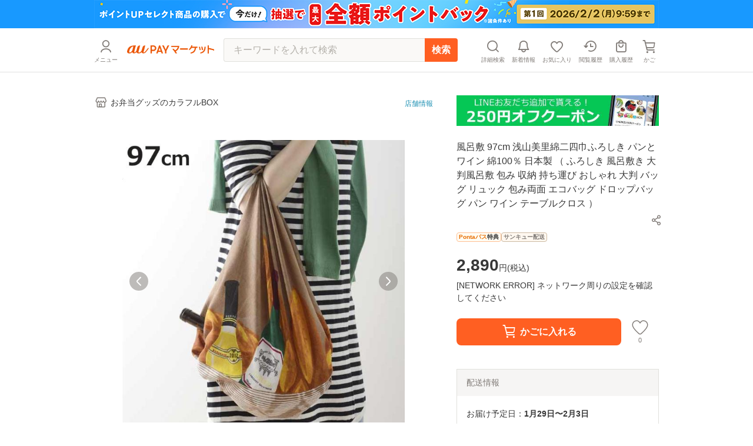

--- FILE ---
content_type: text/html; charset=utf-8
request_url: https://wowma.jp/item/391985336
body_size: 15473
content:
<!DOCTYPE html><html lang="ja"><head><meta charSet="utf-8"/><meta name="viewport" content="width=device-width, minimum-scale=1, maximum-scale=1"/><title>風呂敷 97cm 浅山美里綿二四巾ふろしき パンとワイン 綿100％ 日本製 （ ふろしき 風呂敷き 大判風呂敷 包み 収納 持ち運び おしゃれ 大判 バッグ リュック 包み両面 エコバッグ ドロップバッグ パン ワイン テーブルクロス ）の通販はau PAY マーケット - お弁当グッズのカラフルBOX | au PAY マーケット－通販サイト</title><meta name="description" content="風呂敷 97cm 浅山美里綿二四巾ふろしき パンとワイン 綿100％ 日本製 （ ふろしき 風呂敷き 大判風呂敷 包み 収納 持ち運び おしゃれ 大判 バッグ リュック 包み両面 エコバッグ ドロップバッグ パン ワイン テーブルクロス ）のネットショッピングは通販サイトau PAY マーケット！送料無料商品やセール商品、レビュー（評判）も多数掲載中。ポイントやクーポンをつかったお買い物もOK！あなたの欲しい物がきっと見つかります。"/><meta name="keywords" content="通販,ネットショッピング,au PAY マーケット"/><meta property="og:title" content="風呂敷 97cm 浅山美里綿二四巾ふろしき パンとワイン 綿100％ 日本製 （ ふろしき 風呂敷き 大判風呂敷 包み 収納 持ち運び おしゃれ 大判 バッグ リュック 包み両面 エコバッグ ドロップバッグ パン ワイン テーブルクロス ）｜au PAY マーケット"/><meta property="og:description" content="風呂敷 97cm 浅山美里綿二四巾ふろしき パンとワイン 綿100％ 日本製 （ ふろしき 風呂敷き 大判風呂敷 包み 収納 持ち運び おしゃれ 大判 バッグ リュック 包み両面 エコバッグ ドロップバッグ パン ワイン テーブルクロス ）の商品情報やレビューなど。"/><meta property="og:type" content="website"/><meta property="og:url" content="https://wowma.jp/item/391985336"/><meta property="og:image" content="https://ic4-a.wowma.net/mis/gr/135/livingut.info/images/maker_sanshou1/307880cb.jpg"/><meta property="og:site_name" content="au PAY マーケット"/><link rel="canonical" href="https://wowma.jp/item/391985336"/><meta property="fb:admins" content="100002479950315"/><meta property="fb:app_id" content="402901866451104"/><meta name="apple-mobile-web-app-title" content="マーケット"/><meta name="format-detection" content="telephone=no"/><link rel="shortcut icon" type="image/x-icon" href="https://assets.wowma.net/web/20260127111636/assets/icon/favicon.ico"/><link rel="icon" type="image/png" href="https://assets.wowma.net/web/20260127111636/assets/icon/favicon.ico"/><link rel="apple-touch-icon" href="https://assets.wowma.net/web/20260127111636/assets/img/common/apple-touch-icon.png"/><link rel="manifest" href="https://assets.wowma.net/web/20260127111636/assets/manifest.json"/><meta name="next-head-count" content="20"/><script>
              (function(w,d,s,l,i){w[l]=w[l]||[];w[l].push({'gtm.start':
              new Date().getTime(),event:'gtm.js'});var f=d.getElementsByTagName(s)[0],
              j=d.createElement(s),dl=l!='dataLayer'?'&l='+l:'';j.async=true;j.src=
              'https://www.googletagmanager.com/gtm.js?id='+i+dl;f.parentNode.insertBefore(j,f);
              })(window,document,'script','dataLayer', 'GTM-5BB3ZCW');
              </script><link rel="preload" href="https://assets.wowma.net/web/20260127111636/_next/static/css/447628f91672b9cd.css" as="style"/><link rel="stylesheet" href="https://assets.wowma.net/web/20260127111636/_next/static/css/447628f91672b9cd.css" data-n-g=""/><link rel="preload" href="https://assets.wowma.net/web/20260127111636/_next/static/css/7c9770f2111f1132.css" as="style"/><link rel="stylesheet" href="https://assets.wowma.net/web/20260127111636/_next/static/css/7c9770f2111f1132.css" data-n-p=""/><link rel="preload" href="https://assets.wowma.net/web/20260127111636/_next/static/css/0ff8a102e45fcd83.css" as="style"/><link rel="stylesheet" href="https://assets.wowma.net/web/20260127111636/_next/static/css/0ff8a102e45fcd83.css" data-n-p=""/><link rel="preload" href="https://assets.wowma.net/web/20260127111636/_next/static/css/4966858d6bc38a69.css" as="style"/><link rel="stylesheet" href="https://assets.wowma.net/web/20260127111636/_next/static/css/4966858d6bc38a69.css" data-n-p=""/><noscript data-n-css=""></noscript><script defer="" nomodule="" src="https://assets.wowma.net/web/20260127111636/_next/static/chunks/polyfills-5cd94c89d3acac5f.js"></script><script src="https://assets.wowma.net/web/20260127111636/_next/static/chunks/webpack-afd9908da88db25d.js" defer=""></script><script src="https://assets.wowma.net/web/20260127111636/_next/static/chunks/framework-79bce4a3a540b080.js" defer=""></script><script src="https://assets.wowma.net/web/20260127111636/_next/static/chunks/main-1784700cbe611dca.js" defer=""></script><script src="https://assets.wowma.net/web/20260127111636/_next/static/chunks/pages/_app-4ea0ab0781a94572.js" defer=""></script><script src="https://assets.wowma.net/web/20260127111636/_next/static/chunks/1700-340dc6a7606a3471.js" defer=""></script><script src="https://assets.wowma.net/web/20260127111636/_next/static/chunks/1758-d7dc411249206234.js" defer=""></script><script src="https://assets.wowma.net/web/20260127111636/_next/static/chunks/721-473dbfdf0592b845.js" defer=""></script><script src="https://assets.wowma.net/web/20260127111636/_next/static/chunks/2982-4d4462104cd4a242.js" defer=""></script><script src="https://assets.wowma.net/web/20260127111636/_next/static/chunks/381-d25500600bee11bf.js" defer=""></script><script src="https://assets.wowma.net/web/20260127111636/_next/static/chunks/1577-8e9cfd2b530be52e.js" defer=""></script><script src="https://assets.wowma.net/web/20260127111636/_next/static/chunks/5804-8ff0b7036b463c6a.js" defer=""></script><script src="https://assets.wowma.net/web/20260127111636/_next/static/chunks/5955-ab67e8c34168b907.js" defer=""></script><script src="https://assets.wowma.net/web/20260127111636/_next/static/chunks/9558-dbbd1170400177a7.js" defer=""></script><script src="https://assets.wowma.net/web/20260127111636/_next/static/chunks/pages/item/%5Bitem_id%5D-0d9ad9f7cea13e27.js" defer=""></script><script src="https://assets.wowma.net/web/20260127111636/_next/static/h1xqiVpMaBc_2MsLUKN-B/_buildManifest.js" defer=""></script><script src="https://assets.wowma.net/web/20260127111636/_next/static/h1xqiVpMaBc_2MsLUKN-B/_ssgManifest.js" defer=""></script><script src="https://assets.wowma.net/web/20260127111636/_next/static/h1xqiVpMaBc_2MsLUKN-B/_middlewareManifest.js" defer=""></script></head><body><noscript>
              <iframe
                src="https://www.googletagmanager.com/ns.html?id=GTM-5BB3ZCW"
                height="0"
                width="0"
                style="display:none;visibility:hidden"
              /></noscript><div id="__next" data-reactroot=""><div class="Layout_wrapper___cJz3  "><header class="Header_header__Rvrup"><div class="Header_header__inner__nmthx"><div class="Header_header__contents__o3e9y  "><div class="Header_header__main__6DYBe"><div class="Header_header__myMenuIcon__eG2B_"><button class="Header_header__icon__0_3qD Header_header__icon_menu__JKp8E"><i style="font-size:28px;padding:2px" class="Icon_icon__aCIg0 wowma-icons_wowma-icon__sFiYU wowma-icons_wowma-icon-04_person__amrjB base_subTextFont__Ame8D "></i><span class="Header_header__icon_text__jHxvo">メニュー</span></button></div><div class="SideMenu_wrapper__99mab "><div class="SideMenu_background__sp_RX"><div class="SideMenu_iconWrapper__ffeVQ"><i style="font-size:32px;padding:0;color:#FFF" class="Icon_icon__aCIg0 wowma-icons_wowma-icon__sFiYU wowma-icons_wowma-icon-23_close_01__bw_RO undefined "></i></div></div><div class="SideMenu_nav__opC_6"><div><a id="" href="/login?referer=%2Fitem%2F391985336&amp;spe_id=mm_login" class="A_hover__VhuyO "><div class="UserInfoContent_loginItemWrapper__mPVNR"><div class="LoginListItem_loginListItem__bFXL1 UserInfoContent_loginItem__gxvFF undefined undefined"><div class="LoginListItem_title__wv8KS"><span class="UserInfoContent_loginText__HxxhZ">ログイン / 会員登録</span></div><div class="LoginListItem_rightContent__O9T_C"><i style="font-size:24px;padding:2px" class="Icon_icon__aCIg0 wowma-icons_wowma-icon__sFiYU wowma-icons_wowma-icon-17_arrow_r__OWm0S undefined LoginListItem_arrowIcon__hudI2"></i></div></div></div><div class="UserInfoContent_pontaTextWrap__azPDJ"><img src="https://assets.wowma.net/web/20260127111636/assets/img/top/ponta_login.svg" alt="Pontaポイント" class="Image_img__27OX2 undefined"/><p class="UserInfoContent_pontaText__iaEz_">Pontaポイント<!-- -->やクーポンが<br/>利用できます</p></div></a></div><div class="ListMenuContent_listMenuContent__MSvXV"><div class="ListMenuContent_listMenuTitle__M2gVv">お買い物情報・ヘルプ</div><ul class="Listmenu_listmenu__fIPW3  ListMenuContent_listmenu__sKj5i"><li class="Listmenu_listmenu__list___YOjf   "><a id="" href="/login?referer=/bep/m/mblmyp03?spe_id=mm_favorite" class="A_hover__VhuyO Listmenu_listmenu__item__GGL_z" rel="nofollow"><div class="Listmenu_listmenu__text__y1kue">お気に入り</div><i style="font-size:24px;padding:0" class="Icon_icon__aCIg0 wowma-icons_wowma-icon__sFiYU wowma-icons_wowma-icon-17_arrow_r__OWm0S base_subTextFont__Ame8D "></i></a></li><li class="Listmenu_listmenu__list___YOjf   "><a id="" href="/bep/m/histitem1?spe_id=mm_histitem" class="A_hover__VhuyO Listmenu_listmenu__item__GGL_z"><div class="Listmenu_listmenu__text__y1kue">閲覧履歴</div><i style="font-size:24px;padding:0" class="Icon_icon__aCIg0 wowma-icons_wowma-icon__sFiYU wowma-icons_wowma-icon-17_arrow_r__OWm0S base_subTextFont__Ame8D "></i></a></li><li class="Listmenu_listmenu__list___YOjf   "><a id="" href="/login?referer=/orders?spe_id=mm_buyhistitem" class="A_hover__VhuyO Listmenu_listmenu__item__GGL_z" rel="nofollow"><div class="Listmenu_listmenu__text__y1kue">購入履歴</div><i style="font-size:24px;padding:0" class="Icon_icon__aCIg0 wowma-icons_wowma-icon__sFiYU wowma-icons_wowma-icon-17_arrow_r__OWm0S base_subTextFont__Ame8D "></i></a></li><li class="Listmenu_listmenu__list___YOjf   SideNav_loginUser_none__XtAwU"><a id="" href="/review/orders?spe_id=mm_review" class="A_hover__VhuyO Listmenu_listmenu__item__GGL_z"><div class="Listmenu_listmenu__text__y1kue">商品レビュー投稿</div><i style="font-size:24px;padding:0" class="Icon_icon__aCIg0 wowma-icons_wowma-icon__sFiYU wowma-icons_wowma-icon-17_arrow_r__OWm0S base_subTextFont__Ame8D "></i></a></li><li class="Listmenu_listmenu__list___YOjf   "><a id="" href="https://faq.wowma.jp/?spe_id=mm_faq" class="A_hover__VhuyO Listmenu_listmenu__item__GGL_z"><div class="Listmenu_listmenu__text__y1kue">ヘルプ・お問い合わせ</div><i style="font-size:24px;padding:0" class="Icon_icon__aCIg0 wowma-icons_wowma-icon__sFiYU wowma-icons_wowma-icon-17_arrow_r__OWm0S base_subTextFont__Ame8D "></i></a></li></ul></div><div class="ListMenuContent_listMenuContent__MSvXV"><div class="ListMenuContent_listMenuTitle__M2gVv">商品を探す</div><ul class="Listmenu_listmenu__fIPW3  ListMenuContent_listmenu__sKj5i"><li class="Listmenu_listmenu__list___YOjf   "><a id="" href="/category/list/index.html?spe_id=mm_ctglist" class="A_hover__VhuyO Listmenu_listmenu__item__GGL_z"><div class="Listmenu_listmenu__text__y1kue">カテゴリから探す</div><i style="font-size:24px;padding:0" class="Icon_icon__aCIg0 wowma-icons_wowma-icon__sFiYU wowma-icons_wowma-icon-17_arrow_r__OWm0S base_subTextFont__Ame8D "></i></a></li><li class="Listmenu_listmenu__list___YOjf   "><a id="" href="/ranking?spe_id=mm_ranking" class="A_hover__VhuyO Listmenu_listmenu__item__GGL_z"><div class="Listmenu_listmenu__text__y1kue">ランキングから探す</div><i style="font-size:24px;padding:0" class="Icon_icon__aCIg0 wowma-icons_wowma-icon__sFiYU wowma-icons_wowma-icon-17_arrow_r__OWm0S base_subTextFont__Ame8D "></i></a></li><li class="Listmenu_listmenu__list___YOjf   "><a id="" href="/coupon/distribution/index.html?pageCount=1&amp;sortType=0&amp;sortTypeIndex=0&amp;sortDataType=use_end_days&amp;sortDataIndex=4&amp;showMore=1&amp;spe_id=mm_findcoupon" class="A_hover__VhuyO Listmenu_listmenu__item__GGL_z"><div class="Listmenu_listmenu__text__y1kue">クーポンから探す</div><i style="font-size:24px;padding:0" class="Icon_icon__aCIg0 wowma-icons_wowma-icon__sFiYU wowma-icons_wowma-icon-17_arrow_r__OWm0S base_subTextFont__Ame8D "></i></a></li><li class="Listmenu_listmenu__list___YOjf   "><a id="" href="/event/index.html?spe_id=mm_campaign" class="A_hover__VhuyO Listmenu_listmenu__item__GGL_z"><div class="Listmenu_listmenu__text__y1kue">特集・キャンペーンから探す</div><i style="font-size:24px;padding:0" class="Icon_icon__aCIg0 wowma-icons_wowma-icon__sFiYU wowma-icons_wowma-icon-17_arrow_r__OWm0S base_subTextFont__Ame8D "></i></a></li><li class="Listmenu_listmenu__list___YOjf   "><a id="" href="/search/shopSearch.html?spe_id=mm_shoplist" class="A_hover__VhuyO Listmenu_listmenu__item__GGL_z"><div class="Listmenu_listmenu__text__y1kue">お店から探す</div><i style="font-size:24px;padding:0" class="Icon_icon__aCIg0 wowma-icons_wowma-icon__sFiYU wowma-icons_wowma-icon-17_arrow_r__OWm0S base_subTextFont__Ame8D "></i></a></li></ul></div><div class="ListImageMenuContent_listMenuTitle__1nxQX">おすすめ公式ショップ</div><div class=""><div class="ImageLinkItem_imageLinkItem__rCsl_ SideNav_menuItemLongText__E5L_G"><a id="" href="https://plus.wowma.jp/user/34136806/plus/index.html?spe_id=mm_official_shop_1" class="A_hover__VhuyO ImageLinkItem_imageLinkItem__link__KH3qc"><img src="https://assets.wowma.net/web/20260127111636/assets/img/sideMenu/direct.jpg" class="Image_img__27OX2 ImageLinkItem_imageLinkItem__img__c7jvo"/><div><div class="ImageLinkItem_imageLinkItem__text__1ePD4">au PAY マーケットダイレクトストア</div><div class="ImageLinkItem_imageLinkItem__subText__ZYkcf">いつでも最安値挑戦</div></div></a></div><div class="ImageLinkItem_imageLinkItem__rCsl_ "><a id="" href="https://plus.wowma.jp/user/43085033/plus/?spe_id=mm_official_shop_2" class="A_hover__VhuyO ImageLinkItem_imageLinkItem__link__KH3qc"><img src="https://assets.wowma.net/web/20260127111636/assets/img/sideMenu/riquor.jpg" class="Image_img__27OX2 ImageLinkItem_imageLinkItem__img__c7jvo"/><div><div class="ImageLinkItem_imageLinkItem__text__1ePD4">au PAY マーケットリカーショップ</div><div class="ImageLinkItem_imageLinkItem__subText__ZYkcf">お酒・ソフトドリンク</div></div></a></div><div class="ImageLinkItem_imageLinkItem__rCsl_ "><a id="" href="https://plus.wowma.jp/user/52667624/plus/#/?spe_id=mm_official_shop_3" class="A_hover__VhuyO ImageLinkItem_imageLinkItem__link__KH3qc" target="_blank"><img src="https://assets.wowma.net/web/20260127111636/assets/img/sideMenu/bookpass.jpg" class="Image_img__27OX2 ImageLinkItem_imageLinkItem__img__c7jvo"/><div><div class="ImageLinkItem_imageLinkItem__text__1ePD4">auブックパス</div><div class="ImageLinkItem_imageLinkItem__subText__ZYkcf">毎日おトク！電子書籍ストア</div></div></a></div><div class="ImageLinkItem_imageLinkItem__rCsl_ "><a id="" href="https://plus.wowma.jp/user/63579558/plus/index.html?spe_id=mm_official_shop_4" class="A_hover__VhuyO ImageLinkItem_imageLinkItem__link__KH3qc"><img src="https://assets.wowma.net/web/20260127111636/assets/img/sideMenu/auOnlineShop.jpg" class="Image_img__27OX2 ImageLinkItem_imageLinkItem__img__c7jvo"/><div><div class="ImageLinkItem_imageLinkItem__text__1ePD4">au Online Shop</div><div class="ImageLinkItem_imageLinkItem__subText__ZYkcf">au公式！スマホの購入ができます</div></div></a></div><div class="ImageLinkItem_imageLinkItem__rCsl_ "><a id="" href="https://plus.wowma.jp/user/38919370/plus/index.html?spe_id=mm_official_shop_5" class="A_hover__VhuyO ImageLinkItem_imageLinkItem__link__KH3qc"><img src="https://assets.wowma.net/web/20260127111636/assets/img/sideMenu/brand_square.jpg" class="Image_img__27OX2 ImageLinkItem_imageLinkItem__img__c7jvo"/><div><div class="ImageLinkItem_imageLinkItem__text__1ePD4">Brand Square by ○|○|</div><div class="ImageLinkItem_imageLinkItem__subText__ZYkcf">人気ファッションブランド多数</div></div></a></div></div><div class="ListImageMenuContent_listMenuTitle__1nxQX">au PAY マーケット関連サービス</div><div class=""><div class="ImageLinkItem_imageLinkItem__rCsl_ "><a id="" href="https://furusato.wowma.jp/?spe_id=mm_relation_1" class="A_hover__VhuyO ImageLinkItem_imageLinkItem__link__KH3qc" target="_blank"><img src="https://assets.wowma.net/web/20260127111636/assets/img/sideMenu/furusato.jpg" class="Image_img__27OX2 ImageLinkItem_imageLinkItem__img__c7jvo"/><div><div class="ImageLinkItem_imageLinkItem__text__1ePD4">au PAYふるさと納税</div><div class="ImageLinkItem_imageLinkItem__subText__ZYkcf">貯まったポイントで寄附できます</div></div></a></div><div class="ImageLinkItem_imageLinkItem__rCsl_ SideNav_auUser_none__3GXnv"><a id="" href="/event/autoto/index.html?spe_id=prom684663638&amp;spe_id=mm_relation_2" class="A_hover__VhuyO ImageLinkItem_imageLinkItem__link__KH3qc" target="_blank"><img src="https://assets.wowma.net/web/20260127111636/assets/img/sideMenu/autoto.jpg" class="Image_img__27OX2 ImageLinkItem_imageLinkItem__img__c7jvo"/><div><div class="ImageLinkItem_imageLinkItem__text__1ePD4">au PAY toto</div><div class="ImageLinkItem_imageLinkItem__subText__ZYkcf">スポーツくじ購入で目指せ億万長者</div></div></a></div><div class="ImageLinkItem_imageLinkItem__rCsl_ "><a id="" href="/event/shopchannel/index.html?spe_id=mm_relation_3" class="A_hover__VhuyO ImageLinkItem_imageLinkItem__link__KH3qc" target="_blank"><img src="https://assets.wowma.net/web/20260127111636/assets/img/sideMenu/SHOPCHANNEL.jpg" class="Image_img__27OX2 ImageLinkItem_imageLinkItem__img__c7jvo"/><div><div class="ImageLinkItem_imageLinkItem__text__1ePD4">ショップチャンネル</div><div class="ImageLinkItem_imageLinkItem__subText__ZYkcf">厳選アイテムが毎日おトク</div></div></a></div></div></div></div><h1 class="Header_header__logo__RUZ6q"><a id="" class="A_hover__VhuyO Header_header__logoLink__37QDm" href="/"><img src="https://assets.wowma.net/web/20260127111636/assets/img/common/logo_o.png" alt="au PAY マーケット" width="148" height="14" class="Image_img__27OX2 undefined"/></a></h1></div><div class="Header_header__iconList__Pln_p"><a id="" href="/bep/m/ksclist?spe_id=header_cart" class="A_hover__VhuyO Header_header__icon__0_3qD" rel="nofollow"><i style="font-size:28px;padding:2px" class="Icon_icon__aCIg0 wowma-icons_wowma-icon__sFiYU wowma-icons_wowma-icon-01_cart__rwYNg base_subTextFont__Ame8D "></i><span class="Header_header__icon_text__jHxvo">かご</span></a></div></div></div></header><main class="Layout_main__Rwhok"><div><div class="ItemDetails_itemDetails__container__SxYKK"><section><section><div class="BtfAnchorLinkArea_btfAnchorLinkArea__vN0vn BtfAnchorLinkArea_slideOut__PIFxb"><nav class="BtfAnchorLinkArea_btfAnchorLink__Q4_Fq"><ul class="BtfAnchorLinkArea_btfAnchorLink__contents__4h35Z"><li class="BtfAnchorLinkArea_btfAnchorLink__item__EB9lK false">商品画像</li><li class="BtfAnchorLinkArea_btfAnchorLink__item__EB9lK false">商品説明</li><li class="BtfAnchorLinkArea_btfAnchorLink__item__EB9lK false">レビュー</li><li class="BtfAnchorLinkArea_btfAnchorLink__item__EB9lK false">店舗情報</li></ul></nav></div><div class="PageTopAlertAreaLayout_pageTopAlertArea__f_Xr8 "></div><div class="ItemDetails_gridlayout__d7mtG"><div><div class="ItemDetails_shoInfoContents__xxbeS"><div><a id="" href="/user/45700888?spe_id=item_shop_name" class="A_hover__VhuyO ShopName_link__fmIiD"><i style="font-size:24px;padding:0" class="Icon_icon__aCIg0 wowma-icons_wowma-icon__sFiYU wowma-icons_wowma-icon-13_shop__D22Og base_subTextFont__Ame8D "></i><p class="ShopName_text__I7AbT">お弁当グッズのカラフルBOX</p></a></div></div></div><div class="ItemDetails_spLeftRightMargin__rm6Ap"><div class="CommonBannerForStores_commonBannerForStoresContainer__zyHAe CommonBannerForStores_commonBannerForStoresContainer__top__CPhTn"><a id="" href="/user/45700888/plus/line.html?spe_id=item_shop_banner_01" class="A_hover__VhuyO CommonBannerForStores_banner__vQqVM CommonBannerForStores_banner_top__ptlIG"><img src="https://ic4-a.wowma.net/mis/w/1280/h/192/q/90/image.wowma.jp/45700888/ad/641_line.jpg" alt="LINEお友だち追加はこちら" class="Image_img__27OX2 CommonBannerForStores_banner__image__qN5Qz CommonBannerForStores_banner__image_top___W_ez"/></a></div></div></div><div></div><div class="ItemDetails_gridlayout__d7mtG"><div class="ItemDetails_gridlayout_first__euako"><div class="ItemDetails_gridlayout_first_inner__LYz8S"></div></div><div class="ItemDetails_gridlayout_second__nOeyu"><div class="ItemDetails_itemInfo__11HGj"><div class="ItemDetails_itemInfo__right__CC8kA"><h1 class="ItemTitle_itemTitle__xB1b2">風呂敷 97cm 浅山美里綿二四巾ふろしき パンとワイン 綿100％ 日本製 （ ふろしき 風呂敷き 大判風呂敷 包み 収納 持ち運び おしゃれ 大判 バッグ リュック 包み両面 エコバッグ ドロップバッグ パン ワイン テーブルクロス ）</h1><span style="height:4px;min-height:4px" class="Spacer_spacer__yvTyk"></span><div class="ItemDetails_util_rowBothEnds__QFu6E "><div style="margin:0 -8px 0px auto"><div><div class="undefined"><div class="SimpleModal_simpleModal__bvuNq undefined"><div class="SimpleModal_simpleModal__text__A9vae " role="button" aria-label="ボタン" tabindex="0"><button class="ShareButton_shareButton__LoDNX"><i style="font-size:24px;padding:0" class="Icon_icon__aCIg0 wowma-icons_wowma-icon__sFiYU wowma-icons_wowma-icon-12_share_android__Ll0O_ undefined "></i></button></div></div></div></div></div></div><span style="height:8px;min-height:8px" class="Spacer_spacer__yvTyk"></span><div class="ProductPrivilegeLabel_productPrivilegeLabel__m9LBb"><div class="ProductPrivilegeLabel_productPrivilegeLabel__item__G_Nn1"><div class="LabelComp_label__lSC7R LabelComp_label-pontaPass__t6qkQ utility_pontaPassLabelFillBg__IadnR "><span class="utility_pontaPassLabelTextFont__c1BOE">Pontaパス</span>特典</div></div><div class="ProductPrivilegeLabel_productPrivilegeLabel__item__G_Nn1"><div class="LabelComp_label__lSC7R LabelComp_label-thankyou__IPh4i ">サンキュー配送</div></div></div><div><div class="Price_price__HskDt"><div><strong class="Price_price__currentPrice__FaSZR false">2,890<span class="Price_price__tax__tOAy9">円(<!-- -->税込<!-- -->)</span></strong></div></div></div><div class="Point_point__pHtbj"><div class="Point_point__contents__Qy9pf"><div class="Point_point__contents_point__I_6Iu base_defaultTextFont__4XRfx"><span class="Point_point__contents_pointText__itv6x"><span>0</span><span class="Point_point__contents_mark__Z_G4r">ポイント</span></span><span>(1％)</span></div></div><span style="height:4px;min-height:4px" class="Spacer_spacer__yvTyk"></span><a id="" href="/user_guide/thankyou-haisou?spe_id=item_smpass_point" class="A_hover__VhuyO LinkWithImage_linkWithImage__lUvdx  Point_button__VKIVZ" style="padding:4px 4px 4px 8px;width:fit-content"><div class="LinkWithImage_linkWithImage__text__6JzxC"><div class="Point_point__link__BajqZ"><span class="Point_point__link__BajqZ">Pontaパス</span><span class="Point_point__link__BajqZ">会員</span>ならさらに<span class="Point_point__link_bold__BWh5I">+1％</span><span class="Point_point__link__BajqZ">ポイント還元<!-- -->！</span></div></div><i style="font-size:24px;padding:0" class="Icon_icon__aCIg0 wowma-icons_wowma-icon__sFiYU wowma-icons_wowma-icon-17_arrow_r__OWm0S base_subTextFont__Ame8D LinkWithImage_linkWithImage__icon__NHjPA"></i></a></div><div><div class=""></div></div><div class="ItemDetails_cartItem__50Tjr false"></div></div></div><div class="ItemDetails_purchaseSummary__JTpf3"><div class="PurchaseSummaryBox_purchaseSummaryTitleWrap__TX5B0"><div class="PurchaseSummaryBox_purchaseSummaryTitle__sR6JJ">配送情報</div></div><div class="PurchaseSummaryBox_purchaseSummaryContents__KDKyV"><div class="ShippingInformation_container__ShqD7"><div class="ShippingInformation_container__contents__rZgu_">お届け予定日：<span class="ShippingInformation_bold__1_BSB">1月29日〜2月3日</span></div><span class="ShippingInformation_attention__xOjlr">※一部地域・離島につきましては、表示のお届け予定日期間内にお届けできない場合があります。</span></div></div><div class="PurchaseSummaryBox_purchaseSummaryTitleWrap__TX5B0"><div class="PurchaseSummaryBox_purchaseSummaryTitle__sR6JJ">ロットナンバー</div></div><div class="PurchaseSummaryBox_purchaseSummaryContents__KDKyV"><div class="LotNumber_importantNotesContainer__dOHgQ"><p>391985336</p></div></div><div class="PurchaseSummaryBox_purchaseSummaryTitleWrap__TX5B0"><div class="PurchaseSummaryBox_purchaseSummaryTitle__sR6JJ">キャンペーン情報</div></div><div class="PurchaseSummaryBox_purchaseSummaryContents__KDKyV"><a id="" href="/bep/m/kircpn1?user=45700888&amp;spe_id=item_reviewcp" class="A_hover__VhuyO LinkWithImage_linkWithImage__lUvdx  CampaignInformation_button__4cZbs" style="padding:12px 4px 12px 16px"><div class="LinkWithImage_linkWithImage__text__6JzxC"><div class="CampaignInformation_reduction__link__sN5A5 CampaignInformation_review__MMedp"><span class="CampaignInformation_reduction__link_black__U9tf9">レビューキャンペーン</span>開催中<br/>投稿でもれなく<span class="CampaignInformation_reduction__link_orange__ee2qC">ポイント</span><span class="CampaignInformation_reduction__link_black__U9tf9">プレゼント！</span></div></div><i style="font-size:24px;padding:0" class="Icon_icon__aCIg0 wowma-icons_wowma-icon__sFiYU wowma-icons_wowma-icon-17_arrow_r__OWm0S base_subTextFont__Ame8D LinkWithImage_linkWithImage__icon__NHjPA"></i></a></div></div><div class="AppealArea_container__bXkdj ItemDetails_appealAreaWrapper__q0DgB"><div class="AppealArea_lineHeight__Xkn0M">お買い物の前にチェック！</div><a id="" href="/user_guide/thankyou-haisou" class="A_hover__VhuyO LinkWithImage_linkWithImage__lUvdx  AppealArea_link__JLLEM AppealArea_pontaPass__qo0lc"><img src="https://assets.wowma.net/web/20260127111636/assets/img/ponta_pass.png" alt="Pontaパス入会訴求" width="44px" height="30px" class="Image_img__27OX2 LinkWithImage_linkWithImage__image__ZEKnZ"/><div class="LinkWithImage_linkWithImage__text__6JzxC"><span data-testid="pontaPassBenefit-text4">Pontaパス<!-- -->会員なら</span><br/><span data-testid="pontaPassBenefit-text5" class="AppealArea_bold__jXteh">ポイント+<!-- -->1<!-- -->％</span></div><i style="font-size:24px;padding:0" class="Icon_icon__aCIg0 wowma-icons_wowma-icon__sFiYU wowma-icons_wowma-icon-17_arrow_r__OWm0S base_subTextFont__Ame8D LinkWithImage_linkWithImage__icon__NHjPA"></i></a></div></div><div class="ItemDetails_gridlayout_third__zsm7t"><span style="height:40px;min-height:40px" class="Spacer_spacer__yvTyk"></span><span style="height:40px;min-height:40px" class="Spacer_spacer__yvTyk"></span><span style="height:40px;min-height:40px" class="Spacer_spacer__yvTyk"></span><hr class="Line_line__t1EBo  "/><span style="height:40px;min-height:40px" class="Spacer_spacer__yvTyk"></span><div class="ItemDetails_spLeftRightMargin__rm6Ap"><div class="CommonBannerForStores_commonBannerForStoresContainer__zyHAe "><div class="CommonBannerForStores_htmlBody__EzT1_" data-testid="html"><link href="/user/45700888/plus/css/item.css" rel="stylesheet" type="text/css" />
<div class="item_area">
<a href="/feature/pointup-select" target="_blank"><img src="https://image.wowma.jp/45700888/ad/202601pointupselect_640_96.jpg" width="100%"></a>
</div><br>
<table class="item_area2">

<tr>
<td style="padding:3px;"><a href="/user/45700888/plus/soupjar.html" target="_blank"><img src="https://livingut.info/images/banner/450-450soupjar.jpg" width="100%"></a></td>
<td style="padding:3px;"><a href="/user/45700888/plus/ad-bentou.html" target="_blank"><img src="https://livingut.info/images/banner/450-450ad-bentou.jpg" width="100%"></a></td>
<td style="padding:3px;"><a href="/user/45700888/plus/hotlife.html" target="_blank"><img src="https://livingut.info/images/banner/450-450hotlife.jpg" width="100%"></a></td>
</tr>

<tr>
<td style="padding:3px;"><a href="/user/45700888/plus/tower.html" target="_blank"><img src="https://livingut.info/images/banner/450-450tower.jpg" width="100%"></a></td>
<td style="padding:3px;"><a href="/user/45700888/plus/thermos.html" target="_blank"><img src="https://livingut.info/images/banner/450-450thermos.jpg" width="100%"></a></td>
<td style="padding:3px;"><a href="/user/45700888/plus/line.html" target="_blank"><img src="https://image.wowma.jp/45700888/ad/auCBline.jpg" width="100%"></a></td>
</tr>

</table><br>

<div class="item_area">
<a href="/user/45700888/plus/500coupon.html" target="_blank"><img src="https://livingut.info/colorfulbox/images/banner/616_review-coupon.jpg" width="100%"></a>
</div><br>
<div class="item_area">
<a href="/user/45700888/plus/ec_sale_tokka.html" target="_blank"><img src="https://livingut.info/images/banner/616_tokka.jpg" width="100%"></a>
</div><br>
</div></div><span style="height:40px;min-height:40px" class="Spacer_spacer__yvTyk"></span></div><section><div class="ItemDetails_spLeftRightMargin__rm6Ap ItemDetails_itemDescriptionWidth__DzG2g"><h3 style="margin-bottom:16px" class="H_header_mb__Fqkox ">商品説明</h3><div class="SuperComment_itemComment__yR4IC"><div class="SuperComment_uniSuperItemDesc__8V_0Z"><div><div style="max-width:600px !important;"><a href="/user/45700888/plus/re_jump.html" target="_blank"><img src="https://ic4-a.wowma.net/mis/w/640/h/3072/q/90/livingut.info/images/banner/616_kangensai.jpg" border="0" /></a><br><br><img src="https://ic4-a.wowma.net/mis/w/640/h/3072/q/90/livingut.info/images/maker_sanshou1/307880-re-img.jpg" width="100%" /><br><br><img src="https://ic4-a.wowma.net/mis/w/640/h/3072/q/90/livingut.info/images/maker_sanshou1/307880-re-1.jpg" width="100%" /><br><br><br><b>おすすめポイント</b><hr><br><img src="https://ic4-a.wowma.net/mis/w/640/h/3072/q/90/livingut.info/images/maker_sanshou1/307880-2.jpg" width="100%" /><br><br><img src="https://ic4-a.wowma.net/mis/w/640/h/3072/q/90/livingut.info/images/maker_sanshou1/307880-3.jpg" width="100%" /><br><b style="font-size:120%;">パリジェンヌが紙袋を抱えながら街を歩いている風景</b><br>パリでパンとワインを紙袋に入れて街を歩く風景を思い浮かべて作りました。和風にこだわらず、現代の暮らしに少し憧れるようなライフスタイルに合わせたデザインです。<br><br><br><b>商品詳細</b><hr><br><img src="https://ic4-a.wowma.net/mis/w/640/h/3072/q/90/livingut.info/images/maker_sanshou/huroshiki-re1.jpg" width="100%" /><br><b style="font-size:120%;">浅山美里デザイン</b><br>海外でも作品を通じて文化交流活動に参加しました。平面の布を柄で立体的に見せるデザインを特徴とした遊び心いっぱいの風呂敷を多数展開しています。<br><br><img src="https://ic4-a.wowma.net/mis/w/640/h/3072/q/90/livingut.info/images/maker_sanshou/sanshou_saizu.jpg" width="100%" /><br><br><img src="https://ic4-a.wowma.net/mis/w/640/h/3072/q/90/livingut.info/images/maker_sanshou/sanshou_musubi.jpg" width="100%" /><br><br><img src="https://ic4-a.wowma.net/mis/w/640/h/3072/q/90/livingut.info/images/maker_sanshou/sanshou_tutumi.jpg" width="100%" /><br><br><br><table border="1" bordercolor="#ccc" style="font-size:13px; color:#333; border-collapse:collapse; max-width:600px !important; width:100% !important;"><tr><td style="width:20% !important;"><b>サイズ</b></td><td>約 横97×縦97（cm）</td></tr><tr><td><b>内容量</b></td><td>1枚</td></tr><tr><td><b>材質</b></td><td>綿100%</td></tr><tr><td><b>生産国</b></td><td>日本製</td></tr><tr><td><b>区分</b></td><td><a href="/user/45700888/plus/henpin.html" target="_blank">返品・キャンセル区分（小型商品）</a></td></tr><tr><td><b>ギフト</b></td><td><a href="/u/45700888/c/wrapping" target="_blank">ラッピングページを見る</a></td></tr></table><br><br><br><b>シリーズ紹介</b><hr><br><table border="0" width="100%"><tr valign="top"><td width="33%"><a href="/u/45700888/c/307876" target="_blank"><img src="https://ic4-a.wowma.net/mis/w/640/h/3072/q/90/livingut.info/images/maker_sanshou1/307876.jpg" width="98%" border="0" /><br>リバーシブル<br>日本のおとぎ話</a></td><td width="33%"><img src="https://ic4-a.wowma.net/mis/w/640/h/3072/q/90/livingut.info/images/maker_sanshou1/307880.jpg" width="98%" border="0" /><br>パンとワイン<br>【▲このページの商品】</td><td width="33%"><a href="/u/45700888/c/307881" target="_blank"><img src="https://ic4-a.wowma.net/mis/w/640/h/3072/q/90/livingut.info/images/maker_sanshou1/307881.jpg" width="98%" border="0" /><br>ハーブ</a></td></tr><tr valign="top"><td><a href="/u/45700888/c/307882" target="_blank"><img src="https://ic4-a.wowma.net/mis/w/640/h/3072/q/90/livingut.info/images/maker_sanshou1/307882.jpg" width="98%" border="0" /><br>シーハーベスト</a></td><td></td><td></td></tr></table><br><!--■始--><br><a href="/bep/m/klist2?e_scope=O&user=45700888&keyword=LH19612&clow=&chigh=&submit.x=0&submit.y=0" target="_blank"><img src="https://ic4-a.wowma.net/mis/w/640/h/3072/q/90/livingut.info/images/link_banner2/series4.jpg" border="0"></a><!--■終--><br><a href="/user/45700888/plus/500coupon.html" target="_blank"><img src="https://ic4-a.wowma.net/mis/w/640/h/3072/q/90/livingut.info/colorfulbox/images/banner/review_banner.jpg" border="0"></a></div></div></div></div><div class="ItemComment_itemCommentBox__AGk7A"><div>CODE/307880</div></div><h4 style="margin-bottom:16px" class="H_header_xsb__4_CTo ">関連キーワード</h4><div class="DetailComment_detailCommentText__oC9sN"><div>パリジェンヌが紙袋を抱えながら街を歩いている風景の風呂敷<br>《 LH19612 AM97-01 97センチ パリ パリジェンヌ スカーフ フロシキ タペストリー お洒落 オシャレ ギフト 運動会 うんどう会 重箱 カワイイ 可愛い かわいい 和モダン 包み方 贈り物 お土産 プレゼント ラッピング 普段使い ふろしきバッグ 丈夫 女性 男性 カバン かばん 外国人 コンパクト 贈答品 祝い事 お祝い 祝い 慶事 弔事 慶弔 旅行 トラベル 防災グッズ レトロ インテリア雑貨 防災用品 災害時 緊急時 出張 結婚 出産 内祝い 冠婚葬祭 外国人向けお土産 縁起物 》</div></div></div><hr class="Line_line__t1EBo  "/><span style="height:40px;min-height:40px" class="Spacer_spacer__yvTyk"></span></section><div class="ItemDetails_spLeftRightMargin__rm6Ap" id="reviewAnchor"><h3 style="margin-bottom:16px" class="H_header_mb__Fqkox ">レビュー</h3><div class="ReviewTop_reviewTopHasText__ow5RG"><span class="ReviewTop_reviewTopHasText__text__0mM0r">商品の評価：</span><div class="Review_review__YXeTd "><div class="Review_review__star__ZIOYI "><img src="https://assets.wowma.net/web/20260127111636/assets/icon/3_star_disabled.svg" alt="" class="Image_img__27OX2 undefined"/><img src="https://assets.wowma.net/web/20260127111636/assets/icon/3_star_disabled.svg" alt="" class="Image_img__27OX2 undefined"/><img src="https://assets.wowma.net/web/20260127111636/assets/icon/3_star_disabled.svg" alt="" class="Image_img__27OX2 undefined"/><img src="https://assets.wowma.net/web/20260127111636/assets/icon/3_star_disabled.svg" alt="" class="Image_img__27OX2 undefined"/><img src="https://assets.wowma.net/web/20260127111636/assets/icon/3_star_disabled.svg" alt="" class="Image_img__27OX2 undefined"/></div></div><span><span class="ReviewTop_reviewTopHasText__rate__LD3Sb">-</span>点<span class="ReviewTop_reviewTopHasText__count__7kOon">(<!-- -->0<!-- -->件)</span></span></div><span style="height:40px;min-height:40px" class="Spacer_spacer__yvTyk"></span></div></div></div><div class="ItemDetails_spLeftRightMargin__rm6Ap"></div><div class="ItemDetails_spLeftRightMargin__rm6Ap"><section><h3 style="margin-bottom:16px" class="H_header_mb__Fqkox ">お店の情報</h3><div class="ItemDetails_shopFavContents__EWvGw"><div><a id="" href="/user/45700888?spe_id=item_shop_link" class="A_hover__VhuyO ShopName_link__fmIiD"><i style="font-size:24px;padding:0" class="Icon_icon__aCIg0 wowma-icons_wowma-icon__sFiYU wowma-icons_wowma-icon-13_shop__D22Og base_subTextFont__Ame8D "></i><p class="ShopName_text__I7AbT">お弁当グッズのカラフルBOX</p></a></div></div><span style="height:16px;min-height:16px" class="Spacer_spacer__yvTyk"></span><div class="StoreReview_storeReview__ecuhZ undefined"><span class="StoreReview_storeReview__text__1AVBF">お店の評価：</span><div class="Review_review__YXeTd "><div class="Review_review__star__ZIOYI "><img src="https://assets.wowma.net/web/20260127111636/assets/icon/3_star_disabled.svg" alt="" class="Image_img__27OX2 undefined"/><img src="https://assets.wowma.net/web/20260127111636/assets/icon/3_star_disabled.svg" alt="" class="Image_img__27OX2 undefined"/><img src="https://assets.wowma.net/web/20260127111636/assets/icon/3_star_disabled.svg" alt="" class="Image_img__27OX2 undefined"/><img src="https://assets.wowma.net/web/20260127111636/assets/icon/3_star_disabled.svg" alt="" class="Image_img__27OX2 undefined"/><img src="https://assets.wowma.net/web/20260127111636/assets/icon/3_star_disabled.svg" alt="" class="Image_img__27OX2 undefined"/></div></div><span><span class="StoreReview_storeReview__rate__kubnJ">-</span>点<span class="StoreReview_storeReview__count__fJZbf">(<span>0件</span>)</span></span></div><span style="height:8px;min-height:8px" class="Spacer_spacer__yvTyk"></span><div class="StoreReviewDetailArea_storeReviewDetailArea__o5YCU"><div class="StoreReviewDetail_storeReviewDetail__rB_l9 undefined"><div class="StoreReviewDetail_storeReviewDetail__title__GCOCL">連絡・応対</div><div class="StoreReviewDetail_storeReviewDetail__rateArea___xr4s"><div><i style="font-size:24px;padding:0" class="Icon_icon__aCIg0 wowma-icons_wowma-icon__sFiYU wowma-icons_wowma-icon-43_cs_smile__a6hcj base_subTextFont__Ame8D "></i></div><div class="StoreReviewDetail_storeReviewDetail__rate__SptC6">-</div></div></div><div class="StoreReviewDetail_storeReviewDetail__rB_l9 StoreReviewDetailArea_storeReviewDetailArea__border__8nyNY"><div class="StoreReviewDetail_storeReviewDetail__title__GCOCL">配送スピード</div><div class="StoreReviewDetail_storeReviewDetail__rateArea___xr4s"><div><i style="font-size:24px;padding:0" class="Icon_icon__aCIg0 wowma-icons_wowma-icon__sFiYU wowma-icons_wowma-icon-40_truck__JVvSm base_subTextFont__Ame8D "></i></div><div class="StoreReviewDetail_storeReviewDetail__rate__SptC6">-</div></div></div><div class="StoreReviewDetail_storeReviewDetail__rB_l9 undefined"><div class="StoreReviewDetail_storeReviewDetail__title__GCOCL">梱包</div><div class="StoreReviewDetail_storeReviewDetail__rateArea___xr4s"><div><i style="font-size:24px;padding:0" class="Icon_icon__aCIg0 wowma-icons_wowma-icon__sFiYU wowma-icons_wowma-icon-42_packing__Lof2S base_subTextFont__Ame8D "></i></div><div class="StoreReviewDetail_storeReviewDetail__rate__SptC6">-</div></div></div></div><span style="height:16px;min-height:16px" class="Spacer_spacer__yvTyk"></span><div class="ItemDetails_storeNavi__Vzn25"><div class="StoreNavigation_storeNavigationContainer__FdwhA"><a id="" href="/user/45700888/list/?sort1=ppop30,d&amp;spe_id=item_shopitems" class="A_hover__VhuyO StoreNavigation_storeNavigationContainer__link__AbYFD" rel="nofollow"><i style="font-size:24px;padding:0" class="Icon_icon__aCIg0 wowma-icons_wowma-icon__sFiYU wowma-icons_wowma-icon-08_grid__GAbTX base_subTextFont__Ame8D "></i><div class="StoreNavigation_storeNavigationContainer__text__hhh80">お店の商品一覧</div></a></div><div class="StoreNavigation_storeNavigationContainer__FdwhA"><a id="" href="/bep/m/kmem?user=45700888" class="A_hover__VhuyO StoreNavigation_storeNavigationContainer__link__AbYFD"><i style="font-size:24px;padding:0" class="Icon_icon__aCIg0 wowma-icons_wowma-icon__sFiYU wowma-icons_wowma-icon-39_bullding__kprZ9 base_subTextFont__Ame8D "></i><div class="StoreNavigation_storeNavigationContainer__text__hhh80">販売者情報</div></a></div><div class="StoreNavigation_storeNavigationContainer__FdwhA"><a id="" href="/bep/m/dm40?user=45700888" class="A_hover__VhuyO StoreNavigation_storeNavigationContainer__link__AbYFD"><i style="font-size:24px;padding:0" class="Icon_icon__aCIg0 wowma-icons_wowma-icon__sFiYU wowma-icons_wowma-icon-30_mail__m_M84 base_subTextFont__Ame8D "></i><div class="StoreNavigation_storeNavigationContainer__text__hhh80">メルマガ登録</div></a></div></div></section><span style="height:12px;min-height:12px" class="Spacer_spacer__yvTyk"></span><div class="ItemDetails_storeInfoLink__hFExY"><div class="SlideModal_slideModal__CjAJi"><div class="SlideModal_slideModal__text__q_P0P  undefined"><span class="ShipFeeModal_triggerText__2Lv7V">送料・配送について</span></div></div><div class="SlideModal_slideModal__CjAJi"><div class="SlideModal_slideModal__text__q_P0P  undefined"><span class="PaymentModal_triggerText__OJT_G">支払い方法</span></div></div><div><a id="" href="/bep/m/kmem?user=45700888&amp;e=shipdays#shipdays" class="A_hover__VhuyO "><div class="Text_text__Y0Syg base_linkFont__oOeZK StoreInformationLink_linkText__ix9Gk">支払い・配送時期について</div></a></div><div><a id="" href="/bep/m/kmem?user=45700888#return" class="A_hover__VhuyO "><div class="Text_text__Y0Syg base_linkFont__oOeZK StoreInformationLink_linkText__ix9Gk">キャンセル・返品について</div></a></div><div class="SlideModal_slideModal__CjAJi"><div class="SlideModal_slideModal__text__q_P0P  undefined"><span style="font-size:14px" class="base_linkFont__oOeZK">営業日カレンダー</span></div></div><div><a id="" href="/bep/m/kqy5?eid=391985336" class="A_hover__VhuyO "><div class="Text_text__Y0Syg base_linkFont__oOeZK StoreInformationLink_linkText__ix9Gk">お問い合わせ</div></a></div></div></div><span style="height:40px;min-height:40px" class="Spacer_spacer__yvTyk"></span><div class=""></div><div class="ItemDetails_spLeftRightMargin__rm6Ap"><section><h3 style="margin-bottom:16px" class="H_header_sb__xdrAc ">お店の商品を探す</h3><div class="ItemDetails_searchShopByKeyword__YH7Fv"><div><form method="get" action="/bep/m/klist2" accept-charset="Shift_JIS" autoComplete="off"><input type="hidden" name="e_scope" value="O"/><input type="hidden" name="at" value="FP"/><input type="hidden" name="spe_id" value="item_shopitem_search"/><input type="hidden" name="user" value="45700888"/><div class="SearchTextFieldWithButton_searchBox__rYQz6"><div class="SearchTextField_searchBox__eCd15 SearchTextField_searchBox--withButton__V9mDd "><input type="text" class="TextField_textField__EpYC5   SearchTextField_textField__KC9UF" placeholder="キーワードを入れて検索" name="keyword" value="" title="キーワードを入れて検索"/><button class="SearchTextField_searchBox__submit_icon__5adl1"><i style="font-size:24px;padding:2px" class="Icon_icon__aCIg0 wowma-icons_wowma-icon__sFiYU wowma-icons_wowma-icon-05_search__EZaQI base_disabledTextFont__LvF6j "></i></button></div><span class="SearchTextFieldWithButton_searchBox__noKeywordAlert__zxkaw ">キーワードが入力されていません</span><input type="button" value="検索" class="SearchTextFieldWithButton_searchBox__submit_button__3Oo3K"/></div></form></div><div class="select SearchShopByKeyword_keywordList__rCvYm"><a id="0" href="/bep/m/klist2?keyword=%95%DB%97%E2%90%85%93%9B&amp;user=45700888&amp;spe_id=item_shopitem_kw_1" class="A_hover__VhuyO Button_button__Nw3FH Button_button_tag__8YvLh base_linkFont__oOeZK Select_tagLink__WBbws" tabindex="0">保冷水筒</a><a id="1" href="/bep/m/klist2?keyword=%82%A8%95%D9%93%96%94%A0&amp;user=45700888&amp;spe_id=item_shopitem_kw_2" class="A_hover__VhuyO Button_button__Nw3FH Button_button_tag__8YvLh base_linkFont__oOeZK Select_tagLink__WBbws" tabindex="0">お弁当箱</a><a id="2" href="/bep/m/klist2?keyword=LH3469&amp;user=45700888&amp;spe_id=item_shopitem_kw_3" class="A_hover__VhuyO Button_button__Nw3FH Button_button_tag__8YvLh base_linkFont__oOeZK Select_tagLink__WBbws" tabindex="0">冷凍弁当</a><a id="3" href="/bep/m/klist2?keyword=%83%41%83%45%83%67%83%68%83%41&amp;user=45700888&amp;spe_id=item_shopitem_kw_4" class="A_hover__VhuyO Button_button__Nw3FH Button_button_tag__8YvLh base_linkFont__oOeZK Select_tagLink__WBbws" tabindex="0">行楽</a><a id="4" href="/bep/m/klist2?keyword=%91%97%97%BF%96%B3%97%BF&amp;user=45700888&amp;spe_id=item_shopitem_kw_5" class="A_hover__VhuyO Button_button__Nw3FH Button_button_tag__8YvLh base_linkFont__oOeZK Select_tagLink__WBbws" tabindex="0">送料無料</a></div></div></section></div><section><div class="ItemDetails_spLeftRightMargin__rm6Ap"><h3 style="margin-bottom:16px" class="H_header_sb__xdrAc ">注目の特集</h3></div><div class="ShopCampaign_shopCampaign__hoW2_ ItemDetails_shopCampaign__O6S52"><div class="ShopCampaign_topImageList__pEoez"><ul><li class="ShopCampaign_topImageList__item__2znbX"><a id="" href="/user/45700888/plus/mens-lunch.html" class="A_hover__VhuyO "><img src="https://ic4-a.wowma.net/mi/gr/135/imgu-a.wowma.net/exud/mbshop/45700888/topview_img1_file_A.jpg" class="Image_img__27OX2 undefined"/></a></li><li class="ShopCampaign_topImageList__item__2znbX"><a id="" href="/user/45700888/plus/thermos.html" class="A_hover__VhuyO "><img src="https://ic4-a.wowma.net/mi/gr/135/imgu-a.wowma.net/exud/mbshop/45700888/topview_img2_file_5.jpg" class="Image_img__27OX2 undefined"/></a></li><li class="ShopCampaign_topImageList__item__2znbX"><a id="" href="/user/45700888/plus/ec_sale_tokka.html" class="A_hover__VhuyO "><img src="https://ic4-a.wowma.net/mi/gr/135/imgu-a.wowma.net/exue/mbshop/45700888/topview_img3_file_3.jpg" class="Image_img__27OX2 undefined"/></a></li></ul></div><div class="ShopCampaign_downImageList__L3Ie1"><ul><li class="ShopCampaign_downImageList__item__IUStS"><a id="" href="/user/45700888/plus/cb-japan.html" class="A_hover__VhuyO "><img src="https://ic4-a.wowma.net/mi/gr/115/imgu-a.wowma.net/exue/mbshop/45700888/downview_img1_file_0.jpg" class="Image_img__27OX2 undefined"/></a></li><li class="ShopCampaign_downImageList__item__IUStS"><a id="" href="/user/45700888/plus/cl-bottle.html" class="A_hover__VhuyO "><img src="https://ic4-a.wowma.net/mi/gr/115/imgu-a.wowma.net/exud/mbshop/45700888/downview_img2_file_0.jpg" class="Image_img__27OX2 undefined"/></a></li><li class="ShopCampaign_downImageList__item__IUStS"><a id="" href="/user/45700888/plus/picnicsheet.html" class="A_hover__VhuyO "><img src="https://ic4-a.wowma.net/mi/gr/115/imgu-a.wowma.net/exuc/mbshop/45700888/downview_img3_file_0.jpg" class="Image_img__27OX2 undefined"/></a></li><li class="ShopCampaign_downImageList__item__IUStS"><a id="" href="/user/45700888/plus/outdoor.html" class="A_hover__VhuyO "><img src="https://ic4-a.wowma.net/mi/gr/115/imgu-a.wowma.net/exuc/mbshop/45700888/downview_img4_file_0.jpg" class="Image_img__27OX2 undefined"/></a></li></ul></div><div><ul class="Listmenu_listmenu__fIPW3 Listmenu_listmenu_isColumn__8WoAr "><li class="Listmenu_listmenu__list___YOjf Listmenu_listmenu__list_isColumn__3PONG Listmenu_listmenu__list_pc_2column__SS_23 "><a id="" href="/user/45700888/plus/bottle.html?spe_id=item_special_1" class="A_hover__VhuyO Listmenu_listmenu__item__GGL_z"><div class="Listmenu_listmenu__text__y1kue">水筒・ステンレスボトル特集</div><i style="font-size:24px;padding:0" class="Icon_icon__aCIg0 wowma-icons_wowma-icon__sFiYU wowma-icons_wowma-icon-17_arrow_r__OWm0S base_subTextFont__Ame8D "></i></a></li><li class="Listmenu_listmenu__list___YOjf Listmenu_listmenu__list_isColumn__3PONG Listmenu_listmenu__list_pc_2column__SS_23 "><a id="" href="/user/45700888/plus/soupjar.html?spe_id=item_special_2" class="A_hover__VhuyO Listmenu_listmenu__item__GGL_z"><div class="Listmenu_listmenu__text__y1kue">スープジャーの選び方</div><i style="font-size:24px;padding:0" class="Icon_icon__aCIg0 wowma-icons_wowma-icon__sFiYU wowma-icons_wowma-icon-17_arrow_r__OWm0S base_subTextFont__Ame8D "></i></a></li></ul></div></div></section><div class="ItemDetails_spLeftRightMargin__rm6Ap"><div class=""></div></div><div></div><div class="ItemDetails_spLeftRightMargin__rm6Ap"><div class=""></div></div><div class="ItemDetails_spLeftRightMargin__rm6Ap"><div class="ItemBreadCrumbs_breadcrumb__dCJop undefined"><div><a id="" href="/?spe_id=item_breadcrumb" class="A_hover__VhuyO ItemBreadCrumbs_breadcrumb__item__qZjsF">au PAY マーケット</a><span class="ItemBreadCrumbs_breadcrumb__arrow__mKTPx">&gt;</span></div><div><a id="" href="/category/54?spe_id=item_breadcrumb" class="A_hover__VhuyO ItemBreadCrumbs_breadcrumb__item__qZjsF">日用品・文房具・手芸用品</a><span class="ItemBreadCrumbs_breadcrumb__arrow__mKTPx">&gt;</span></div><div><a id="" href="/category/5413?spe_id=item_breadcrumb" class="A_hover__VhuyO ItemBreadCrumbs_breadcrumb__item__qZjsF">日用品・生活雑貨</a><span class="ItemBreadCrumbs_breadcrumb__arrow__mKTPx">&gt;</span></div><div><a id="" href="/category/541320?spe_id=item_breadcrumb" class="A_hover__VhuyO ItemBreadCrumbs_breadcrumb__item__qZjsF">袋</a><span class="ItemBreadCrumbs_breadcrumb__arrow__mKTPx">&gt;</span></div><div><a id="" href="/category/54132006/itemlist?spe_id=item_breadcrumb" class="A_hover__VhuyO ItemBreadCrumbs_breadcrumb__item__qZjsF">風呂敷</a><span class="ItemBreadCrumbs_breadcrumb__arrow__mKTPx">&gt;</span></div><span>風呂敷 97cm 浅山美里綿二四巾ふろしき パンとワイン 綿100％ 日本製 （ ふろしき 風呂敷き 大判風呂敷 包み 収納 持ち運び おしゃれ 大判 バッグ リュック 包み両面 エコバッグ ドロップバッグ パン ワイン テーブルクロス ）</span></div><span style="height:16px;min-height:16px" class="Spacer_spacer__yvTyk"></span><div class="ItemBreadCrumbs_breadcrumb__dCJop undefined"><div><a id="" href="/?spe_id=item_breadcrumb" class="A_hover__VhuyO ItemBreadCrumbs_breadcrumb__item__qZjsF">au PAY マーケット</a><span class="ItemBreadCrumbs_breadcrumb__arrow__mKTPx">&gt;</span></div><div><a id="" href="/user/45700888?spe_id=item_breadcrumb" class="A_hover__VhuyO ItemBreadCrumbs_breadcrumb__item__qZjsF">お弁当グッズのカラフルBOX</a><span class="ItemBreadCrumbs_breadcrumb__arrow__mKTPx">&gt;</span></div><div><a id="" href="/user/45700888/list/?categ_id=54&amp;spe_id=item_breadcrumb" class="A_hover__VhuyO ItemBreadCrumbs_breadcrumb__item__qZjsF" rel="nofollow">日用品・文房具・手芸用品</a><span class="ItemBreadCrumbs_breadcrumb__arrow__mKTPx">&gt;</span></div><div><a id="" href="/user/45700888/list/?categ_id=5413&amp;spe_id=item_breadcrumb" class="A_hover__VhuyO ItemBreadCrumbs_breadcrumb__item__qZjsF" rel="nofollow">日用品・生活雑貨</a><span class="ItemBreadCrumbs_breadcrumb__arrow__mKTPx">&gt;</span></div><div><a id="" href="/user/45700888/list/?categ_id=541320&amp;spe_id=item_breadcrumb" class="A_hover__VhuyO ItemBreadCrumbs_breadcrumb__item__qZjsF" rel="nofollow">袋</a><span class="ItemBreadCrumbs_breadcrumb__arrow__mKTPx">&gt;</span></div><div><a id="" href="/user/45700888/list/?categ_id=54132006&amp;spe_id=item_breadcrumb" class="A_hover__VhuyO ItemBreadCrumbs_breadcrumb__item__qZjsF" rel="nofollow">風呂敷</a><span class="ItemBreadCrumbs_breadcrumb__arrow__mKTPx">&gt;</span></div><span>風呂敷 97cm 浅山美里綿二四巾ふろしき パンとワイン 綿100％ 日本製 （ ふろしき 風呂敷き 大判風呂敷 包み 収納 持ち運び おしゃれ 大判 バッグ リュック 包み両面 エコバッグ ドロップバッグ パン ワイン テーブルクロス ）</span></div></div><div class="FloatingCart_wrap__V7d9w  FloatingCart_slideIn___unn3  "><div class="FloatingCart_item__9vpvC"><div class="FloatingCart_item__image__8VQr0"><img src="https://ic4-a.wowma.net/mis/gr/135/livingut.info/images/maker_sanshou1/307880cb.jpg" alt="" class="Image_img__27OX2 undefined"/></div><div><p class="FloatingCart_item__detail_name__JPqvB">風呂敷 97cm 浅山美里綿二四巾ふろしき パンとワイン 綿100％ 日本製 （ ふろしき 風呂敷き 大判風呂敷 包み 収納 持ち運び おしゃれ 大判 バッグ リュック 包み両面 エコバッグ ドロップバッグ パン ワイン テーブルクロス ）</p><p class="FloatingCart_item__detail_price__LvRS8"><strong>2,890</strong>円(<!-- -->税込<!-- -->)</p></div></div><div><div class="ItemDetails_floatingCartItem__KG0jq"></div></div></div><div></div></section></section></div></div></main><footer class="Footer_footer__aNyJI"><button class="Footer_pageToTopButton__SkngT"><i aria-hidden="true" style="font-size:24px;padding:0;margin-right:4px;line-height:1;color:#807B77" class="Icon_icon__aCIg0 wowma-icons_wowma-icon__sFiYU wowma-icons_wowma-icon-22_pagetop__tkik7 undefined "></i><span>ページトップへ</span></button><div class="Footer_contentsWrap__Pz9nE"><nav class="Footer_contents__dNIbj"><div class="AppDlContent_appWrap__MRHxy"><div class="AppDlContent_appContentWrap__ZJe5x"><div class="AppDlContent_appTitleWrap__qT95b"><img src="https://assets.wowma.net/web/20260127111636/assets/img/common/apple-touch-icon.png" alt="" width="38" height="38" class="Image_img__27OX2 AppDlContent_appIcon__GaGS9"/><div><div class="AppDlContent_appTitle__CtzCD">au PAY マーケットアプリ</div><div class="AppDlContent_appTitle_small__TbR4K">アプリでお買い物をもっと便利に！</div></div></div><div class="AppDlContent_appDlWrap__4RZ7r"><div class="AppDlContent_appDlImgWrap____nn1"><a id="" href="https://app.adjust.com/i5z1r8" class="A_hover__VhuyO "><img src="https://assets.wowma.net/web/20260127111636/assets/img/common/storebadge_ios_w.png" alt="App Storeからダウンロード" class="Image_img__27OX2 AppDlContent_appDlImg_appStore__0fqVk"/></a><div class="AppDlContent_qrImgWrap__Grg7g"><img src="https://assets.wowma.net/web/20260127111636/assets/img/footer/qr_ios.png" alt="qrコードios" class="Image_img__27OX2 AppDlContent_appDlImg_qr__3bNfj"/></div></div><div class="AppDlContent_appDlImgWrap____nn1"><a id="" href="https://app.adjust.com/brv7rg" class="A_hover__VhuyO "><img src="https://assets.wowma.net/web/20260127111636/assets/img/common/storebadge_android.png" alt="Google Playで手に入れよう" class="Image_img__27OX2 AppDlContent_appDlImg_googlePlay__SdaRg"/></a><div class="AppDlContent_qrImgWrap__Grg7g"><img src="https://assets.wowma.net/web/20260127111636/assets/img/footer/qr_google.png" alt="qrコードgoogle" class="Image_img__27OX2 AppDlContent_appDlImg_qr__3bNfj"/></div></div></div></div></div></nav></div><div class="Footer_bottom__xZts2" lang="en">© 2016 KDDI/au Commerce &amp; Life, Inc.</div></footer></div></div><script id="__NEXT_DATA__" type="application/json">{"props":{"pageProps":{"initialProps":{"userAgent":"Mozilla/5.0 (Macintosh; Intel Mac OS X 10_15_7) AppleWebKit/537.36 (KHTML, like Gecko) Chrome/131.0.0.0 Safari/537.36; ClaudeBot/1.0; +claudebot@anthropic.com)"},"initialState":{"authUser":{"isLogin":false,"isLoading":false,"isLoaded":false,"isUserMeLoaded":false,"errorMessage":""},"items":{"isLoading":false,"items":[],"query":{"e_scope":"O","at":"FP","non_gr":"ex","spe_id":"c_act_sc01","e":"tsrc_topa_v","ipp":"40","keyword":"","categ_id":"80","acc_filter":"Y","ref_id":"catalog_itemlist_all","mode":"pc"},"errorMessage":""},"itemDetails":{"itemPageInfo":{"itemInfo":{"bepSessionId":"1AA14B7A72B2E4208933","itemStatus":{"isItemNotFound":false,"isItemBeforePublish":false,"isShopClose":false,"isOuterSite":false},"currentPrice":2890,"itemTitle":"風呂敷 97cm 浅山美里綿二四巾ふろしき パンとワイン 綿100％ 日本製 （ ふろしき 風呂敷き 大判風呂敷 包み 収納 持ち運び おしゃれ 大判 バッグ リュック 包み両面 エコバッグ ドロップバッグ パン ワイン テーブルクロス ）","isSkuProduct":false,"hasFreeOptions":true,"hasPaidOptions":false,"hasShopCalendar":true,"isPreorderProduct":false,"isMypageMigration":true,"remainingItemCount":1,"isShowRemainingStock":false,"isRestockRequestAvailable":false,"topBanner":{"imageUrl":"https://ic4-a.wowma.net/mis/w/1280/h/192/q/90/image.wowma.jp/45700888/ad/641_line.jpg","altText":"LINEお友だち追加はこちら","linkUrl":"/user/45700888/plus/line.html"},"bottomBanner":{"imageUrl":"","altText":"","linkUrl":"","htmlBody":"\u003clink href=\"/user/45700888/plus/css/item.css\" rel=\"stylesheet\" type=\"text/css\" /\u003e\r\n\u003cdiv class=\"item_area\"\u003e\r\n\u003ca href=\"/feature/pointup-select\" target=\"_blank\"\u003e\u003cimg src=\"https://image.wowma.jp/45700888/ad/202601pointupselect_640_96.jpg\" width=\"100%\"\u003e\u003c/a\u003e\r\n\u003c/div\u003e\u003cbr\u003e\r\n\u003ctable class=\"item_area2\"\u003e\r\n\r\n\u003ctr\u003e\r\n\u003ctd style=\"padding:3px;\"\u003e\u003ca href=\"/user/45700888/plus/soupjar.html\" target=\"_blank\"\u003e\u003cimg src=\"https://livingut.info/images/banner/450-450soupjar.jpg\" width=\"100%\"\u003e\u003c/a\u003e\u003c/td\u003e\r\n\u003ctd style=\"padding:3px;\"\u003e\u003ca href=\"/user/45700888/plus/ad-bentou.html\" target=\"_blank\"\u003e\u003cimg src=\"https://livingut.info/images/banner/450-450ad-bentou.jpg\" width=\"100%\"\u003e\u003c/a\u003e\u003c/td\u003e\r\n\u003ctd style=\"padding:3px;\"\u003e\u003ca href=\"/user/45700888/plus/hotlife.html\" target=\"_blank\"\u003e\u003cimg src=\"https://livingut.info/images/banner/450-450hotlife.jpg\" width=\"100%\"\u003e\u003c/a\u003e\u003c/td\u003e\r\n\u003c/tr\u003e\r\n\r\n\u003ctr\u003e\r\n\u003ctd style=\"padding:3px;\"\u003e\u003ca href=\"/user/45700888/plus/tower.html\" target=\"_blank\"\u003e\u003cimg src=\"https://livingut.info/images/banner/450-450tower.jpg\" width=\"100%\"\u003e\u003c/a\u003e\u003c/td\u003e\r\n\u003ctd style=\"padding:3px;\"\u003e\u003ca href=\"/user/45700888/plus/thermos.html\" target=\"_blank\"\u003e\u003cimg src=\"https://livingut.info/images/banner/450-450thermos.jpg\" width=\"100%\"\u003e\u003c/a\u003e\u003c/td\u003e\r\n\u003ctd style=\"padding:3px;\"\u003e\u003ca href=\"/user/45700888/plus/line.html\" target=\"_blank\"\u003e\u003cimg src=\"https://image.wowma.jp/45700888/ad/auCBline.jpg\" width=\"100%\"\u003e\u003c/a\u003e\u003c/td\u003e\r\n\u003c/tr\u003e\r\n\r\n\u003c/table\u003e\u003cbr\u003e\r\n\r\n\u003cdiv class=\"item_area\"\u003e\r\n\u003ca href=\"/user/45700888/plus/500coupon.html\" target=\"_blank\"\u003e\u003cimg src=\"https://livingut.info/colorfulbox/images/banner/616_review-coupon.jpg\" width=\"100%\"\u003e\u003c/a\u003e\r\n\u003c/div\u003e\u003cbr\u003e\r\n\u003cdiv class=\"item_area\"\u003e\r\n\u003ca href=\"/user/45700888/plus/ec_sale_tokka.html\" target=\"_blank\"\u003e\u003cimg src=\"https://livingut.info/images/banner/616_tokka.jpg\" width=\"100%\"\u003e\u003c/a\u003e\r\n\u003c/div\u003e\u003cbr\u003e\r\n"},"shopNameForCell":"お弁当グッズのカラフルBOX","productImageUrls":["https://ic4-a.wowma.net/mis/gr/135/livingut.info/images/maker_sanshou1/307880cb.jpg","https://ic4-a.wowma.net/mis/gr/135/livingut.info/images/maker_sanshou1/307880_1.jpg","https://ic4-a.wowma.net/mis/gr/135/livingut.info/images/maker_sanshou1/307880_2.jpg","https://ic4-a.wowma.net/mis/gr/135/livingut.info/images/maker_sanshou1/307880_3.jpg","https://ic4-a.wowma.net/mis/gr/135/livingut.info/images/maker_sanshou1/307880_4.jpg","https://ic4-a.wowma.net/mis/gr/135/livingut.info/images/maker_sanshou1/307880_5.jpg"],"productImageLinkNames":["","","","","",""],"skuInfo":{"optionName":{}},"isRestockSkuItem":false,"isAuctionDone":false,"isRequestAccept":true,"isShowMovie":false,"isAppleMovie":false,"isReviewEnabled":true,"timeSaleInfo":{},"isShowCountdown":false,"isShowSoldCounter":false,"isShowLimitedPurchase":false,"isBeforePurchasePeriod":false,"isAfterPurchasePeriod":false,"isFinishedPurchasePeriod":false,"restrictionSaleType":"N","isPremiumProduct":false,"isPremiumShippingProduct":false,"isPremiumPointUpProduct":false,"isPremiumBulkProduct":false,"isThankyouShop":true,"isPontaBenefit":true,"isPontapassCampaign":false,"pontapassCampaignGrantRate":1,"pontapassCampaignBaseRate":1,"priceLabels":{},"taxTypes":{"isInclusiveTax":true,"isExclusiveTax":false,"isNoTax":false},"isKangenSelectItem":false,"isAdultProduct":false,"categoryId":54132006,"deliveryScheduleText":"1月29日〜2月3日","benefitPointRate":1,"benefitPointIssuePoint":28,"pppdInfo":{},"isCombineShipping":true,"isItemNotForSale":false,"extraItemComment":"\u003cdiv style=\"max-width:600px !important;\"\u003e\u003ca href=\"/user/45700888/plus/re_jump.html\" target=\"_blank\"\u003e\u003cimg src=\"https://ic4-a.wowma.net/mis/w/640/h/3072/q/90/livingut.info/images/banner/616_kangensai.jpg\" border=\"0\" /\u003e\u003c/a\u003e\u003cbr\u003e\u003cbr\u003e\u003cimg src=\"https://ic4-a.wowma.net/mis/w/640/h/3072/q/90/livingut.info/images/maker_sanshou1/307880-re-img.jpg\" width=\"100%\" /\u003e\u003cbr\u003e\u003cbr\u003e\u003cimg src=\"https://ic4-a.wowma.net/mis/w/640/h/3072/q/90/livingut.info/images/maker_sanshou1/307880-re-1.jpg\" width=\"100%\" /\u003e\u003cbr\u003e\u003cbr\u003e\u003cbr\u003e\u003cb\u003eおすすめポイント\u003c/b\u003e\u003chr\u003e\u003cbr\u003e\u003cimg src=\"https://ic4-a.wowma.net/mis/w/640/h/3072/q/90/livingut.info/images/maker_sanshou1/307880-2.jpg\" width=\"100%\" /\u003e\u003cbr\u003e\u003cbr\u003e\u003cimg src=\"https://ic4-a.wowma.net/mis/w/640/h/3072/q/90/livingut.info/images/maker_sanshou1/307880-3.jpg\" width=\"100%\" /\u003e\u003cbr\u003e\u003cb style=\"font-size:120%;\"\u003eパリジェンヌが紙袋を抱えながら街を歩いている風景\u003c/b\u003e\u003cbr\u003eパリでパンとワインを紙袋に入れて街を歩く風景を思い浮かべて作りました。和風にこだわらず、現代の暮らしに少し憧れるようなライフスタイルに合わせたデザインです。\u003cbr\u003e\u003cbr\u003e\u003cbr\u003e\u003cb\u003e商品詳細\u003c/b\u003e\u003chr\u003e\u003cbr\u003e\u003cimg src=\"https://ic4-a.wowma.net/mis/w/640/h/3072/q/90/livingut.info/images/maker_sanshou/huroshiki-re1.jpg\" width=\"100%\" /\u003e\u003cbr\u003e\u003cb style=\"font-size:120%;\"\u003e浅山美里デザイン\u003c/b\u003e\u003cbr\u003e海外でも作品を通じて文化交流活動に参加しました。平面の布を柄で立体的に見せるデザインを特徴とした遊び心いっぱいの風呂敷を多数展開しています。\u003cbr\u003e\u003cbr\u003e\u003cimg src=\"https://ic4-a.wowma.net/mis/w/640/h/3072/q/90/livingut.info/images/maker_sanshou/sanshou_saizu.jpg\" width=\"100%\" /\u003e\u003cbr\u003e\u003cbr\u003e\u003cimg src=\"https://ic4-a.wowma.net/mis/w/640/h/3072/q/90/livingut.info/images/maker_sanshou/sanshou_musubi.jpg\" width=\"100%\" /\u003e\u003cbr\u003e\u003cbr\u003e\u003cimg src=\"https://ic4-a.wowma.net/mis/w/640/h/3072/q/90/livingut.info/images/maker_sanshou/sanshou_tutumi.jpg\" width=\"100%\" /\u003e\u003cbr\u003e\u003cbr\u003e\u003cbr\u003e\u003ctable border=\"1\" bordercolor=\"#ccc\" style=\"font-size:13px; color:#333; border-collapse:collapse; max-width:600px !important; width:100% !important;\"\u003e\u003ctr\u003e\u003ctd style=\"width:20% !important;\"\u003e\u003cb\u003eサイズ\u003c/b\u003e\u003c/td\u003e\u003ctd\u003e約 横97×縦97（cm）\u003c/td\u003e\u003c/tr\u003e\u003ctr\u003e\u003ctd\u003e\u003cb\u003e内容量\u003c/b\u003e\u003c/td\u003e\u003ctd\u003e1枚\u003c/td\u003e\u003c/tr\u003e\u003ctr\u003e\u003ctd\u003e\u003cb\u003e材質\u003c/b\u003e\u003c/td\u003e\u003ctd\u003e綿100%\u003c/td\u003e\u003c/tr\u003e\u003ctr\u003e\u003ctd\u003e\u003cb\u003e生産国\u003c/b\u003e\u003c/td\u003e\u003ctd\u003e日本製\u003c/td\u003e\u003c/tr\u003e\u003ctr\u003e\u003ctd\u003e\u003cb\u003e区分\u003c/b\u003e\u003c/td\u003e\u003ctd\u003e\u003ca href=\"/user/45700888/plus/henpin.html\" target=\"_blank\"\u003e返品・キャンセル区分（小型商品）\u003c/a\u003e\u003c/td\u003e\u003c/tr\u003e\u003ctr\u003e\u003ctd\u003e\u003cb\u003eギフト\u003c/b\u003e\u003c/td\u003e\u003ctd\u003e\u003ca href=\"/u/45700888/c/wrapping\" target=\"_blank\"\u003eラッピングページを見る\u003c/a\u003e\u003c/td\u003e\u003c/tr\u003e\u003c/table\u003e\u003cbr\u003e\u003cbr\u003e\u003cbr\u003e\u003cb\u003eシリーズ紹介\u003c/b\u003e\u003chr\u003e\u003cbr\u003e\u003ctable border=\"0\" width=\"100%\"\u003e\u003ctr valign=\"top\"\u003e\u003ctd width=\"33%\"\u003e\u003ca href=\"/u/45700888/c/307876\" target=\"_blank\"\u003e\u003cimg src=\"https://ic4-a.wowma.net/mis/w/640/h/3072/q/90/livingut.info/images/maker_sanshou1/307876.jpg\" width=\"98%\" border=\"0\" /\u003e\u003cbr\u003eリバーシブル\u003cbr\u003e日本のおとぎ話\u003c/a\u003e\u003c/td\u003e\u003ctd width=\"33%\"\u003e\u003cimg src=\"https://ic4-a.wowma.net/mis/w/640/h/3072/q/90/livingut.info/images/maker_sanshou1/307880.jpg\" width=\"98%\" border=\"0\" /\u003e\u003cbr\u003eパンとワイン\u003cbr\u003e【▲このページの商品】\u003c/td\u003e\u003ctd width=\"33%\"\u003e\u003ca href=\"/u/45700888/c/307881\" target=\"_blank\"\u003e\u003cimg src=\"https://ic4-a.wowma.net/mis/w/640/h/3072/q/90/livingut.info/images/maker_sanshou1/307881.jpg\" width=\"98%\" border=\"0\" /\u003e\u003cbr\u003eハーブ\u003c/a\u003e\u003c/td\u003e\u003c/tr\u003e\u003ctr valign=\"top\"\u003e\u003ctd\u003e\u003ca href=\"/u/45700888/c/307882\" target=\"_blank\"\u003e\u003cimg src=\"https://ic4-a.wowma.net/mis/w/640/h/3072/q/90/livingut.info/images/maker_sanshou1/307882.jpg\" width=\"98%\" border=\"0\" /\u003e\u003cbr\u003eシーハーベスト\u003c/a\u003e\u003c/td\u003e\u003ctd\u003e\u003c/td\u003e\u003ctd\u003e\u003c/td\u003e\u003c/tr\u003e\u003c/table\u003e\u003cbr\u003e\u003c!--■始--\u003e\u003cbr\u003e\u003ca href=\"/bep/m/klist2?e_scope=O\u0026user=45700888\u0026keyword=LH19612\u0026clow=\u0026chigh=\u0026submit.x=0\u0026submit.y=0\" target=\"_blank\"\u003e\u003cimg src=\"https://ic4-a.wowma.net/mis/w/640/h/3072/q/90/livingut.info/images/link_banner2/series4.jpg\" border=\"0\"\u003e\u003c/a\u003e\u003c!--■終--\u003e\u003cbr\u003e\u003ca href=\"/user/45700888/plus/500coupon.html\" target=\"_blank\"\u003e\u003cimg src=\"https://ic4-a.wowma.net/mis/w/640/h/3072/q/90/livingut.info/colorfulbox/images/banner/review_banner.jpg\" border=\"0\"\u003e\u003c/a\u003e\u003c/div\u003e","extraItemCommentWithVideo":"\u003cdiv style=\"max-width:600px !important;\"\u003e\u003ca href=\"/user/45700888/plus/re_jump.html\" target=\"_blank\"\u003e\u003cimg src=\"https://ic4-a.wowma.net/mis/w/640/h/3072/q/90/livingut.info/images/banner/616_kangensai.jpg\" border=\"0\" /\u003e\u003c/a\u003e\u003cbr\u003e\u003cbr\u003e\u003cimg src=\"https://ic4-a.wowma.net/mis/w/640/h/3072/q/90/livingut.info/images/maker_sanshou1/307880-re-img.jpg\" width=\"100%\" /\u003e\u003cbr\u003e\u003cbr\u003e\u003cimg src=\"https://ic4-a.wowma.net/mis/w/640/h/3072/q/90/livingut.info/images/maker_sanshou1/307880-re-1.jpg\" width=\"100%\" /\u003e\u003cbr\u003e\u003cbr\u003e\u003cbr\u003e\u003cb\u003eおすすめポイント\u003c/b\u003e\u003chr\u003e\u003cbr\u003e\u003cimg src=\"https://ic4-a.wowma.net/mis/w/640/h/3072/q/90/livingut.info/images/maker_sanshou1/307880-2.jpg\" width=\"100%\" /\u003e\u003cbr\u003e\u003cbr\u003e\u003cimg src=\"https://ic4-a.wowma.net/mis/w/640/h/3072/q/90/livingut.info/images/maker_sanshou1/307880-3.jpg\" width=\"100%\" /\u003e\u003cbr\u003e\u003cb style=\"font-size:120%;\"\u003eパリジェンヌが紙袋を抱えながら街を歩いている風景\u003c/b\u003e\u003cbr\u003eパリでパンとワインを紙袋に入れて街を歩く風景を思い浮かべて作りました。和風にこだわらず、現代の暮らしに少し憧れるようなライフスタイルに合わせたデザインです。\u003cbr\u003e\u003cbr\u003e\u003cbr\u003e\u003cb\u003e商品詳細\u003c/b\u003e\u003chr\u003e\u003cbr\u003e\u003cimg src=\"https://ic4-a.wowma.net/mis/w/640/h/3072/q/90/livingut.info/images/maker_sanshou/huroshiki-re1.jpg\" width=\"100%\" /\u003e\u003cbr\u003e\u003cb style=\"font-size:120%;\"\u003e浅山美里デザイン\u003c/b\u003e\u003cbr\u003e海外でも作品を通じて文化交流活動に参加しました。平面の布を柄で立体的に見せるデザインを特徴とした遊び心いっぱいの風呂敷を多数展開しています。\u003cbr\u003e\u003cbr\u003e\u003cimg src=\"https://ic4-a.wowma.net/mis/w/640/h/3072/q/90/livingut.info/images/maker_sanshou/sanshou_saizu.jpg\" width=\"100%\" /\u003e\u003cbr\u003e\u003cbr\u003e\u003cimg src=\"https://ic4-a.wowma.net/mis/w/640/h/3072/q/90/livingut.info/images/maker_sanshou/sanshou_musubi.jpg\" width=\"100%\" /\u003e\u003cbr\u003e\u003cbr\u003e\u003cimg src=\"https://ic4-a.wowma.net/mis/w/640/h/3072/q/90/livingut.info/images/maker_sanshou/sanshou_tutumi.jpg\" width=\"100%\" /\u003e\u003cbr\u003e\u003cbr\u003e\u003cbr\u003e\u003ctable border=\"1\" bordercolor=\"#ccc\" style=\"font-size:13px; color:#333; border-collapse:collapse; max-width:600px !important; width:100% !important;\"\u003e\u003ctr\u003e\u003ctd style=\"width:20% !important;\"\u003e\u003cb\u003eサイズ\u003c/b\u003e\u003c/td\u003e\u003ctd\u003e約 横97×縦97（cm）\u003c/td\u003e\u003c/tr\u003e\u003ctr\u003e\u003ctd\u003e\u003cb\u003e内容量\u003c/b\u003e\u003c/td\u003e\u003ctd\u003e1枚\u003c/td\u003e\u003c/tr\u003e\u003ctr\u003e\u003ctd\u003e\u003cb\u003e材質\u003c/b\u003e\u003c/td\u003e\u003ctd\u003e綿100%\u003c/td\u003e\u003c/tr\u003e\u003ctr\u003e\u003ctd\u003e\u003cb\u003e生産国\u003c/b\u003e\u003c/td\u003e\u003ctd\u003e日本製\u003c/td\u003e\u003c/tr\u003e\u003ctr\u003e\u003ctd\u003e\u003cb\u003e区分\u003c/b\u003e\u003c/td\u003e\u003ctd\u003e\u003ca href=\"/user/45700888/plus/henpin.html\" target=\"_blank\"\u003e返品・キャンセル区分（小型商品）\u003c/a\u003e\u003c/td\u003e\u003c/tr\u003e\u003ctr\u003e\u003ctd\u003e\u003cb\u003eギフト\u003c/b\u003e\u003c/td\u003e\u003ctd\u003e\u003ca href=\"/u/45700888/c/wrapping\" target=\"_blank\"\u003eラッピングページを見る\u003c/a\u003e\u003c/td\u003e\u003c/tr\u003e\u003c/table\u003e\u003cbr\u003e\u003cbr\u003e\u003cbr\u003e\u003cb\u003eシリーズ紹介\u003c/b\u003e\u003chr\u003e\u003cbr\u003e\u003ctable border=\"0\" width=\"100%\"\u003e\u003ctr valign=\"top\"\u003e\u003ctd width=\"33%\"\u003e\u003ca href=\"/u/45700888/c/307876\" target=\"_blank\"\u003e\u003cimg src=\"https://ic4-a.wowma.net/mis/w/640/h/3072/q/90/livingut.info/images/maker_sanshou1/307876.jpg\" width=\"98%\" border=\"0\" /\u003e\u003cbr\u003eリバーシブル\u003cbr\u003e日本のおとぎ話\u003c/a\u003e\u003c/td\u003e\u003ctd width=\"33%\"\u003e\u003cimg src=\"https://ic4-a.wowma.net/mis/w/640/h/3072/q/90/livingut.info/images/maker_sanshou1/307880.jpg\" width=\"98%\" border=\"0\" /\u003e\u003cbr\u003eパンとワイン\u003cbr\u003e【▲このページの商品】\u003c/td\u003e\u003ctd width=\"33%\"\u003e\u003ca href=\"/u/45700888/c/307881\" target=\"_blank\"\u003e\u003cimg src=\"https://ic4-a.wowma.net/mis/w/640/h/3072/q/90/livingut.info/images/maker_sanshou1/307881.jpg\" width=\"98%\" border=\"0\" /\u003e\u003cbr\u003eハーブ\u003c/a\u003e\u003c/td\u003e\u003c/tr\u003e\u003ctr valign=\"top\"\u003e\u003ctd\u003e\u003ca href=\"/u/45700888/c/307882\" target=\"_blank\"\u003e\u003cimg src=\"https://ic4-a.wowma.net/mis/w/640/h/3072/q/90/livingut.info/images/maker_sanshou1/307882.jpg\" width=\"98%\" border=\"0\" /\u003e\u003cbr\u003eシーハーベスト\u003c/a\u003e\u003c/td\u003e\u003ctd\u003e\u003c/td\u003e\u003ctd\u003e\u003c/td\u003e\u003c/tr\u003e\u003c/table\u003e\u003cbr\u003e\u003c!--■始--\u003e\u003cbr\u003e\u003ca href=\"/bep/m/klist2?e_scope=O\u0026user=45700888\u0026keyword=LH19612\u0026clow=\u0026chigh=\u0026submit.x=0\u0026submit.y=0\" target=\"_blank\"\u003e\u003cimg src=\"https://ic4-a.wowma.net/mis/w/640/h/3072/q/90/livingut.info/images/link_banner2/series4.jpg\" border=\"0\"\u003e\u003c/a\u003e\u003c!--■終--\u003e\u003cbr\u003e\u003ca href=\"/user/45700888/plus/500coupon.html\" target=\"_blank\"\u003e\u003cimg src=\"https://ic4-a.wowma.net/mis/w/640/h/3072/q/90/livingut.info/colorfulbox/images/banner/review_banner.jpg\" border=\"0\"\u003e\u003c/a\u003e\u003c/div\u003e","hasWrapping":false,"hasWrappingMessage":false,"hasWrappingNoshiPresenter":false,"hasWrappingNoshi":false,"lotNumber":391985336,"isPreorderItem":false,"isPurchasableItem":true,"isRequestPageTransition":false,"isStatusOpen":true,"shopUserId":45700888,"breadcrumbCategoryCount":4,"isDisplayShipmentDays":true,"hasSpec":false,"itemComment":"CODE/307880","detailComment":"パリジェンヌが紙袋を抱えながら街を歩いている風景の風呂敷\u003cbr\u003e《 LH19612 AM97-01 97センチ パリ パリジェンヌ スカーフ フロシキ タペストリー お洒落 オシャレ ギフト 運動会 うんどう会 重箱 カワイイ 可愛い かわいい 和モダン 包み方 贈り物 お土産 プレゼント ラッピング 普段使い ふろしきバッグ 丈夫 女性 男性 カバン かばん 外国人 コンパクト 贈答品 祝い事 お祝い 祝い 慶事 弔事 慶弔 旅行 トラベル 防災グッズ レトロ インテリア雑貨 防災用品 災害時 緊急時 出張 結婚 出産 内祝い 冠婚葬祭 外国人向けお土産 縁起物 》","detailLinkName":"関連キーワード","isDisplayMovie":false,"searchShopByKeywords":{"isDisplay":true,"size":5,"hotKeywordList":[{"word":"保冷水筒","search":"%95%DB%97%E2%90%85%93%9B"},{"word":"お弁当箱","search":"%82%A8%95%D9%93%96%94%A0"},{"word":"冷凍弁当","search":"LH3469"},{"word":"行楽","search":"%83%41%83%45%83%67%83%68%83%41"},{"word":"送料無料","search":"%91%97%97%BF%96%B3%97%BF"}]},"topViewBanner":{"isDisplay":true,"imgListSize":3,"textListSize":0,"imgList":[{"imgUrl":"https://ic4-a.wowma.net/mi/gr/135/imgu-a.wowma.net/exud/mbshop/45700888/topview_img1_file_A.jpg","imgListLink":"/user/45700888/plus/mens-lunch.html"},{"imgUrl":"https://ic4-a.wowma.net/mi/gr/135/imgu-a.wowma.net/exud/mbshop/45700888/topview_img2_file_5.jpg","imgListLink":"/user/45700888/plus/thermos.html"},{"imgUrl":"https://ic4-a.wowma.net/mi/gr/135/imgu-a.wowma.net/exue/mbshop/45700888/topview_img3_file_3.jpg","imgListLink":"/user/45700888/plus/ec_sale_tokka.html"}],"textList":[]},"bottomViewBanner":{"isDisplay":true,"imgListSize":4,"textListSize":2,"imgList":[{"imgUrl":"https://ic4-a.wowma.net/mi/gr/115/imgu-a.wowma.net/exue/mbshop/45700888/downview_img1_file_0.jpg","imgListLink":"/user/45700888/plus/cb-japan.html"},{"imgUrl":"https://ic4-a.wowma.net/mi/gr/115/imgu-a.wowma.net/exud/mbshop/45700888/downview_img2_file_0.jpg","imgListLink":"/user/45700888/plus/cl-bottle.html"},{"imgUrl":"https://ic4-a.wowma.net/mi/gr/115/imgu-a.wowma.net/exuc/mbshop/45700888/downview_img3_file_0.jpg","imgListLink":"/user/45700888/plus/picnicsheet.html"},{"imgUrl":"https://ic4-a.wowma.net/mi/gr/115/imgu-a.wowma.net/exuc/mbshop/45700888/downview_img4_file_0.jpg","imgListLink":"/user/45700888/plus/outdoor.html"}],"textList":[{"text":"水筒・ステンレスボトル特集","link":"/user/45700888/plus/bottle.html"},{"text":"スープジャーの選び方","link":"/user/45700888/plus/soupjar.html"}]},"isAuKantanPayment":true,"isCreditCardPayment":true,"isSecretItem":false,"breadcrumbCategory":{"categoryIds":[54,5413,541320,54132006],"categoryNames":["日用品・文房具・手芸用品","日用品・生活雑貨","袋","風呂敷"]},"isOnSale":false,"isReducedTax":false,"hasWrappingWrapping":false,"isYuttariPayment":false,"isShare":false,"isEgift":false},"idGroupInfo":{"isShowSakeWarning":false,"isHideRecommendCategoryRanking":false,"isHideWeeklyRanking":false,"isMovieRegistered":true},"lotReviewSubsetInfo":{"evaluationSummary":null,"reviews":[]}},"isLoaded":true,"isFavoriteItemLoaded":false},"feedback":{"feedback_type":"","feedback_text":""},"recommend":{"isLoaded":false,"recommendCategoryIds":{"firstCategoryId":"36","secondCategoryId":"53"}},"recommendAnalytics":{"targetList":[]},"itemCoupons":{"isLoaded":false},"rouletteTicketSummary":{"ticketSummaryData":{"availableNum":null,"availableEndDateTime":null,"preparingNum":null,"preparingStartDateTime":null,"recentIssueDate":null,"nowDateTime":""},"error":{"flag":false,"message":""},"isLoaded":false},"currentDate":{"currentTimeData":{"time":""},"error":{"isFailure":false,"message":""},"isLoaded":false},"layoutCondition":{"showHeader":true,"showFooter":true,"userAgent":""},"egift":{"deliveryInfo":{},"egiftId":"","receiptInputExpireDate":""},"timeline":{"timelineUnreadCount":0,"isLoading":false,"isLoaded":false}}}},"page":"/item/[item_id]","query":{"item_id":"391985336","keyword":""},"buildId":"h1xqiVpMaBc_2MsLUKN-B","assetPrefix":"https://assets.wowma.net/web/20260127111636","runtimeConfig":{"BFF_WEB_DOMAIN":"wowma.jp","BFF_APP_DOMAIN":"app.wowma.jp","ASSETS_PATH":"https://assets.wowma.net/web/20260127111636","API_SIRIUS_PATH":"https://27mea2ozc1.execute-api.ap-northeast-1.amazonaws.com/prd1","API_SIRIUS_KEY":"OQ2uxIFyE1eOqALnD2PT0T1EZn4qvDeaqk8kAHE1","API_ACCOUNT_PUBLIC_PATH":"https://account.wowma.jp","API_ACCOUNT_INTERNAL_PATH":"https://internal.account.wowma.jp","API_CATALOG_PATH":"https://catalog.wowma.jp","API_CATALOG_PUBLIC_PATH":"https://wowma.jp","API_SUPERSHIP_PATH":"https://suggest.wowma.s4p.jp","API_WOWAD_PATH":"https://ad-ak.wowma.jp","API_RECOMMEND_COUPON_PATH":"https://rec-cpn-api.ads.wowma.s4p.jp","API_RECOMMEND_PATH":"https://tpocdm.wowma.jp","API_DELIVERY_PATH":"https://delivery-api.wowma.net","ENVIRONMENT_PREFIX":"prd1","API_MT_NOTIFICATIONS_PATH":"https://faq.wowma.jp/mt/mt-data-api.cgi/v3/sites/29/entries","POINTPORTAL_PATH":"https://www.point-portal.auone.jp","AUONE_PATH":"https://id.auone.jp","KOTO_SITE_PATH":"https://play.wowma.jp","BOOKPASS_PATH":"https://plus.wowma.jp/user/52667624/plus/#/","BOOKPASS_DOMAIN":"https://bookpass.auone.jp/","FURUSATO_PATH":"https://furusato.wowma.jp/","APP_FORCED_LOGOUT":"true","API_AKAMAI_PATH":"https://api.wowma.net","LOG_LEVEL_CLIENT":"research","SSO_ACCOUNT_LT_COOKIE_NAME":"acnt_lt","SSO_ACCOUNT_UID_COOKIE_NAME":"acnt_uid","SSO_ACCOUNT_KBT_COOKIE_NAME":"acnt_kbt","ROULETTE_PATH":"https://lottery.reward.auone.jp/gift/roulette","IMAGE_RESIZE_SERVER_PATH":"https://ic4-a.wowma.net"},"isFallback":false,"customServer":true,"gip":true,"scriptLoader":[]}</script></body></html>

--- FILE ---
content_type: text/css
request_url: https://assets.wowma.net/web/20260127111636/_next/static/css/447628f91672b9cd.css
body_size: 42733
content:

/*! normalize.css v8.0.1 | MIT License | github.com/necolas/normalize.css */html{-webkit-text-size-adjust:100%;-moz-text-size-adjust:100%;text-size-adjust:100%;line-height:1.15}main{display:block}h1{font-size:2em;margin:.67em 0}hr{box-sizing:content-box;height:0;overflow:visible}pre{font-family:monospace,monospace;font-size:1em}a{background-color:transparent}abbr[title]{border-bottom:none;text-decoration:underline;-webkit-text-decoration:underline dotted;text-decoration:underline dotted}b,strong{font-weight:bolder}code,kbd,samp{font-family:monospace,monospace;font-size:1em}small{font-size:80%}sub,sup{font-size:75%;line-height:0;position:relative;vertical-align:baseline}sub{bottom:-.25em}sup{top:-.5em}img{border-style:none}button,input,optgroup,select,textarea{font-family:inherit;font-size:100%;line-height:1.15;margin:0}button,input{overflow:visible}button,select{text-transform:none}[type=button],[type=reset],[type=submit],button{-webkit-appearance:button;appearance:button}[type=button]::-moz-focus-inner,[type=reset]::-moz-focus-inner,[type=submit]::-moz-focus-inner,button::-moz-focus-inner{border-style:none;padding:0}[type=button]:-moz-focusring,[type=reset]:-moz-focusring,[type=submit]:-moz-focusring,button:-moz-focusring{outline:1px dotted ButtonText}fieldset{padding:.35em .75em .625em}legend{box-sizing:border-box;color:inherit;display:table;max-width:100%;padding:0;white-space:normal}progress{vertical-align:baseline}textarea{overflow:auto}[type=checkbox],[type=radio]{box-sizing:border-box;padding:0}[type=number]::-webkit-inner-spin-button,[type=number]::-webkit-outer-spin-button{height:auto}[type=search]{-webkit-appearance:textfield;appearance:textfield;outline-offset:-2px}[type=search]::-webkit-search-decoration{-webkit-appearance:none;appearance:none}::-webkit-file-upload-button{-webkit-appearance:button;appearance:button;font:inherit}details{display:block}summary{display:list-item}[hidden],template{display:none}.primaryFont{color:#ff5f22}.secondaryFont{color:#f77c3a}.linkFont{color:#1d90b3}.cyan500Font{color:#00bcd4}.defaultTextFont{color:#383838}.subTextFont{color:#807b77}.disabledTextFont{color:#b4b1ab}.formBoderFont{color:#cbc8c4}.borderDarkFont{color:#e0e0dc}.borderLightFont{color:#eeeeea}.bgDarkFont{color:#f6f5f4}.bgLightFont{color:#faf9f7}.bgErrorFont{color:#fff2f0}.bgCampaignFont{color:#fff7ea}.bodyBGFont{color:#fff}.primaryBg{background-color:#ff5f22}.secondaryBg{background-color:#f77c3a}.linkBg{background-color:#1d90b3}.cyan500Bg{background-color:#00bcd4}.defaultTextBg{background-color:#383838}.subTextBg{background-color:#807b77}.disabledTextBg{background-color:#b4b1ab}.formBoderBg{background-color:#cbc8c4}.borderDarkBg{background-color:#e0e0dc}.borderLightBg{background-color:#eeeeea}.bgDarkBg{background-color:#f6f5f4}.bgLightBg{background-color:#faf9f7}.bgErrorBg{background-color:#fff2f0}.bgCampaignBg{background-color:#fff7ea}.bodyBGBg{background-color:#fff}body{color:#383838;font-family:Hiragino Kaku Gothic Pro,Meiryo,Osaka,MS PGothic,sans-serif;font-size:14px;margin:0;overflow-x:hidden;padding:0;width:100%}a{color:inherit;text-decoration:none}*{box-sizing:border-box}em{font-style:normal}.base_primaryFont__giPOm{color:#ff5f22}.base_secondaryFont__Wru93{color:#f77c3a}.base_linkFont__oOeZK{color:#1d90b3}.base_cyan500Font__JliXc{color:#00bcd4}.base_defaultTextFont__4XRfx{color:#383838}.base_subTextFont__Ame8D{color:#807b77}.base_disabledTextFont__LvF6j{color:#b4b1ab}.base_formBoderFont__nhqPP{color:#cbc8c4}.base_borderDarkFont__SHW5G{color:#e0e0dc}.base_borderLightFont__YksG5{color:#eeeeea}.base_bgDarkFont__msiE_{color:#f6f5f4}.base_bgLightFont__HH4Ee{color:#faf9f7}.base_bgErrorFont__e5Fze{color:#fff2f0}.base_bgCampaignFont__lkMvK{color:#fff7ea}.base_bodyBGFont__12pXP{color:#fff}.base_primaryBg__x9kNa{background-color:#ff5f22}.base_secondaryBg__0X_5e{background-color:#f77c3a}.base_linkBg__Cf76l{background-color:#1d90b3}.base_cyan500Bg__nrmiV{background-color:#00bcd4}.base_defaultTextBg__ThJ5b{background-color:#383838}.base_subTextBg__UK0NJ{background-color:#807b77}.base_disabledTextBg__nQwP3{background-color:#b4b1ab}.base_formBoderBg__sQblw{background-color:#cbc8c4}.base_borderDarkBg__Jj1Mu{background-color:#e0e0dc}.base_borderLightBg__iLI6x{background-color:#eeeeea}.base_bgDarkBg__n6MB0{background-color:#f6f5f4}.base_bgLightBg__RRyqT{background-color:#faf9f7}.base_bgErrorBg__YzkO8{background-color:#fff2f0}.base_bgCampaignBg__4cRHR{background-color:#fff7ea}.base_bodyBGBg__Iqlzv{background-color:#fff}.Announce_primaryFont__drACj{color:#ff5f22}.Announce_secondaryFont__YIo_e{color:#f77c3a}.Announce_linkFont__6HNis{color:#1d90b3}.Announce_cyan500Font___tYWh{color:#00bcd4}.Announce_defaultTextFont__U8Z7v{color:#383838}.Announce_subTextFont__e59XB{color:#807b77}.Announce_disabledTextFont__C0xxV{color:#b4b1ab}.Announce_formBoderFont__VOEUA{color:#cbc8c4}.Announce_borderDarkFont__FKYBF{color:#e0e0dc}.Announce_borderLightFont__XrNVU{color:#eeeeea}.Announce_bgDarkFont__HAjsa{color:#f6f5f4}.Announce_bgLightFont__svc6k{color:#faf9f7}.Announce_bgErrorFont__ojSOD{color:#fff2f0}.Announce_bgCampaignFont__iUAkh{color:#fff7ea}.Announce_bodyBGFont__oUecP{color:#fff}.Announce_primaryBg__qwDvi{background-color:#ff5f22}.Announce_secondaryBg__efBOX{background-color:#f77c3a}.Announce_linkBg__FRyub{background-color:#1d90b3}.Announce_cyan500Bg__xi_Ye{background-color:#00bcd4}.Announce_defaultTextBg__oVQCB{background-color:#383838}.Announce_subTextBg__86ufU{background-color:#807b77}.Announce_disabledTextBg__CNIN4{background-color:#b4b1ab}.Announce_formBoderBg__7UHeE{background-color:#cbc8c4}.Announce_borderDarkBg__I8l3K{background-color:#e0e0dc}.Announce_borderLightBg__HDoX3{background-color:#eeeeea}.Announce_bgDarkBg__RQb6L{background-color:#f6f5f4}.Announce_bgLightBg__hgvts{background-color:#faf9f7}.Announce_bgErrorBg__51G5W{background-color:#fff2f0}.Announce_bgCampaignBg__8SgKL{background-color:#fff7ea}.Announce_bodyBGBg__86bKK{background-color:#fff}.Announce_saleTextFont__8lsuc{color:#f74d4d}.Announce_successFont__QIRoU{color:#4faf50}.Announce_commonLabelFont__6Y_4R{color:#607d8b}.Announce_orange500Font__CO_8H{color:#ff9800}.Announce_reviewFont__6wV4g{color:#fdd150}.Announce_premiumTextFont__DSUAI{color:#a98c00}.Announce_digitalButtonFont__oQpoj{color:#56b9af}.Announce_saleFillFont__WQ49g{color:#ff7a69}.Announce_premiumFillFont__TGL6j{color:#cfb42f}.Announce_furusatoFont__rnVCL{color:#ab4631}.Announce_saleTextBg__2XFVJ{background-color:#f74d4d}.Announce_successBg__cmIDe{background-color:#4faf50}.Announce_commonLabelBg__kY4QF{background-color:#607d8b}.Announce_orange500Bg__fjlRd{background-color:#ff9800}.Announce_reviewBg__AuTUe{background-color:#fdd150}.Announce_premiumTextBg__dGKh2{background-color:#a98c00}.Announce_digitalButtonBg__CJwPZ{background-color:#56b9af}.Announce_saleFillBg__Zlq7n{background-color:#ff7a69}.Announce_premiumFillBg__Ddm1L{background-color:#cfb42f}.Announce_furusatoBg__KpK1B{background-color:#ab4631}.Announce_choKangenSelectBg__vL8Lw{background:linear-gradient(135deg,#ff7a69,#ff7a69 50%,#fdd150)}.Announce_pontaPassTextFont__Z_rUv{color:#f78a28}.Announce_pontaPassLabelTextFont__yZtbu{color:#e86e00}.Announce_pontaPassLabelFillBg__ss0N4{background-color:#fffcf3}.Announce_announce__vJx8f{align-items:flex-start;background-color:#faf9f7;border-radius:4px;display:flex;padding:12px 8px 12px 12px;width:100%}.Announce_announce_alert__eybKm{background-color:#fff2f0;color:#f74d4d}.Announce_announce__vJx8f .Announce_rightTextIconBox__BtzpZ{align-items:center;display:flex;flex:1 1 auto;justify-content:space-between;margin-left:8px}.Announce_announce__vJx8f .Announce_rightTextIconBox__text__DFINe{font-size:14px;line-height:21px}.Badge_primaryFont__tZ6tA{color:#ff5f22}.Badge_secondaryFont__t7rMN{color:#f77c3a}.Badge_linkFont__3fMka{color:#1d90b3}.Badge_cyan500Font__jr1xA{color:#00bcd4}.Badge_defaultTextFont__5dBR4{color:#383838}.Badge_subTextFont__biDr1{color:#807b77}.Badge_disabledTextFont___y6Aj{color:#b4b1ab}.Badge_formBoderFont__DLWTt{color:#cbc8c4}.Badge_borderDarkFont__a6HZZ{color:#e0e0dc}.Badge_borderLightFont__kRlL5{color:#eeeeea}.Badge_bgDarkFont__zNZOx{color:#f6f5f4}.Badge_bgLightFont__KdD7o{color:#faf9f7}.Badge_bgErrorFont__sfd_0{color:#fff2f0}.Badge_bgCampaignFont__aKmjd{color:#fff7ea}.Badge_bodyBGFont__VUvd8{color:#fff}.Badge_primaryBg__DMSa5{background-color:#ff5f22}.Badge_secondaryBg__M3UqE{background-color:#f77c3a}.Badge_linkBg__0UdTo{background-color:#1d90b3}.Badge_cyan500Bg__Ucw6a{background-color:#00bcd4}.Badge_defaultTextBg__qu_O4{background-color:#383838}.Badge_subTextBg__6lHs0{background-color:#807b77}.Badge_disabledTextBg__S3_vz{background-color:#b4b1ab}.Badge_formBoderBg__BQq2S{background-color:#cbc8c4}.Badge_borderDarkBg__TTqdM{background-color:#e0e0dc}.Badge_borderLightBg__agfqP{background-color:#eeeeea}.Badge_bgDarkBg__B236c{background-color:#f6f5f4}.Badge_bgLightBg__DHdLF{background-color:#faf9f7}.Badge_bgErrorBg__l_yWS{background-color:#fff2f0}.Badge_bgCampaignBg__DqDSD{background-color:#fff7ea}.Badge_bodyBGBg__0BrAa{background-color:#fff}.Badge_saleTextFont__6w2mH{color:#f74d4d}.Badge_successFont__w_X6s{color:#4faf50}.Badge_commonLabelFont__VUhCe{color:#607d8b}.Badge_orange500Font__KNsit{color:#ff9800}.Badge_reviewFont__LF2vk{color:#fdd150}.Badge_premiumTextFont__sQzTp{color:#a98c00}.Badge_digitalButtonFont__bg8nt{color:#56b9af}.Badge_saleFillFont__vCldA{color:#ff7a69}.Badge_premiumFillFont__7QqhK{color:#cfb42f}.Badge_furusatoFont__nmi_h{color:#ab4631}.Badge_saleTextBg___oW_d{background-color:#f74d4d}.Badge_successBg__bTFkV{background-color:#4faf50}.Badge_commonLabelBg___YriQ{background-color:#607d8b}.Badge_orange500Bg__MRzd8{background-color:#ff9800}.Badge_reviewBg__JzU51{background-color:#fdd150}.Badge_premiumTextBg__YKmNf{background-color:#a98c00}.Badge_digitalButtonBg__0sp2F{background-color:#56b9af}.Badge_saleFillBg__qvrsh{background-color:#ff7a69}.Badge_premiumFillBg__VW_2B{background-color:#cfb42f}.Badge_furusatoBg__nQGQp{background-color:#ab4631}.Badge_choKangenSelectBg__glwyC{background:linear-gradient(135deg,#ff7a69,#ff7a69 50%,#fdd150)}.Badge_pontaPassTextFont__EHV8a{color:#f78a28}.Badge_pontaPassLabelTextFont__72hmb{color:#e86e00}.Badge_pontaPassLabelFillBg__T4UwS{background-color:#fffcf3}.Badge_badge__AB0cV{background-color:#f74d4d;border-radius:10px;color:#fff;display:inline-block;font-size:10px;height:18px;line-height:1;position:relative;text-align:center;width:18px}.Badge_badge-small__a_o63{height:8px;width:8px}.Badge_badge-xsmall__4uWtm{height:6px;width:6px}.Badge_badge__AB0cV span{font-size:10px;font-weight:700;left:50%;line-height:1;position:absolute;top:50%;-webkit-transform:translate(-50%,-50%);transform:translate(-50%,-50%)}@media not all and (-webkit-min-device-pixel-ratio:0),not all and (min-resolution:.001dpcm){.Badge_badge__AB0cV span{top:55%}}.Box_primaryFont__oh0Ak{color:#ff5f22}.Box_secondaryFont__kpqqb{color:#f77c3a}.Box_linkFont__F7Etl{color:#1d90b3}.Box_cyan500Font__9hRTd{color:#00bcd4}.Box_defaultTextFont__XUHv4{color:#383838}.Box_subTextFont__CDiE5{color:#807b77}.Box_disabledTextFont__lR1p6{color:#b4b1ab}.Box_formBoderFont__7mUf0{color:#cbc8c4}.Box_borderDarkFont__zAcTf{color:#e0e0dc}.Box_borderLightFont__kmdRs{color:#eeeeea}.Box_bgDarkFont__4X33K{color:#f6f5f4}.Box_bgLightFont__RxaN3{color:#faf9f7}.Box_bgErrorFont__ltbrr{color:#fff2f0}.Box_bgCampaignFont__l_ghG{color:#fff7ea}.Box_bodyBGFont__jSIR8{color:#fff}.Box_primaryBg__8rEy2{background-color:#ff5f22}.Box_secondaryBg__veMKw{background-color:#f77c3a}.Box_linkBg__Ad_SU{background-color:#1d90b3}.Box_cyan500Bg__Hd8so{background-color:#00bcd4}.Box_defaultTextBg__g_ivB{background-color:#383838}.Box_subTextBg__r_zYe{background-color:#807b77}.Box_disabledTextBg__Y6CkX{background-color:#b4b1ab}.Box_formBoderBg__qxoES{background-color:#cbc8c4}.Box_borderDarkBg__ecCoX{background-color:#e0e0dc}.Box_borderLightBg__s4E6k{background-color:#eeeeea}.Box_bgDarkBg__4ouGN{background-color:#f6f5f4}.Box_bgLightBg__9lBez{background-color:#faf9f7}.Box_bgErrorBg__iWfAh{background-color:#fff2f0}.Box_bgCampaignBg__YEaYo{background-color:#fff7ea}.Box_bodyBGBg__rVMEc{background-color:#fff}.Box_box__Zx5O_{border:1px solid #e0e0dc}.Box_box-card__m6pPs,.Box_box-small__l1tqd{border:1px solid #eeeeea}.Box_box-card__m6pPs{border-radius:2px;box-shadow:0 0 4px rgba(0,0,0,.24)}.Button_primaryFont__9jcf0{color:#ff5f22}.Button_secondaryFont__Ny6oD{color:#f77c3a}.Button_linkFont__B2qOb{color:#1d90b3}.Button_cyan500Font__LcBvm{color:#00bcd4}.Button_defaultTextFont__QrO9c{color:#383838}.Button_subTextFont__LeVKC{color:#807b77}.Button_disabledTextFont__QqwMl{color:#b4b1ab}.Button_formBoderFont__yoFA3{color:#cbc8c4}.Button_borderDarkFont__WgaUT{color:#e0e0dc}.Button_borderLightFont__KbFSr{color:#eeeeea}.Button_bgDarkFont__9rSCF{color:#f6f5f4}.Button_bgLightFont__L_fP6{color:#faf9f7}.Button_bgErrorFont__7iJ0x{color:#fff2f0}.Button_bgCampaignFont__ptGl2{color:#fff7ea}.Button_bodyBGFont__ok8y0{color:#fff}.Button_primaryBg__YlGB1{background-color:#ff5f22}.Button_secondaryBg__t4o5M{background-color:#f77c3a}.Button_linkBg__50oMc{background-color:#1d90b3}.Button_cyan500Bg__4bkmP{background-color:#00bcd4}.Button_defaultTextBg__N7Nqx{background-color:#383838}.Button_subTextBg__4gtm2{background-color:#807b77}.Button_disabledTextBg__zFAYN{background-color:#b4b1ab}.Button_formBoderBg__gFjrd{background-color:#cbc8c4}.Button_borderDarkBg__LiS1g{background-color:#e0e0dc}.Button_borderLightBg__UfTzw{background-color:#eeeeea}.Button_bgDarkBg__wceXg{background-color:#f6f5f4}.Button_bgLightBg__pdk4l{background-color:#faf9f7}.Button_bgErrorBg__la61C{background-color:#fff2f0}.Button_bgCampaignBg__nJEJE{background-color:#fff7ea}.Button_bodyBGBg__ztyRj{background-color:#fff}.Button_saleTextFont__isHBV{color:#f74d4d}.Button_successFont__jHSSt{color:#4faf50}.Button_commonLabelFont__jjbs2{color:#607d8b}.Button_orange500Font__h79aZ{color:#ff9800}.Button_reviewFont__jMOyY{color:#fdd150}.Button_premiumTextFont__COjCe{color:#a98c00}.Button_digitalButtonFont__4ixje{color:#56b9af}.Button_saleFillFont__5WlN8{color:#ff7a69}.Button_premiumFillFont__G9kQV{color:#cfb42f}.Button_furusatoFont__3E3BM{color:#ab4631}.Button_saleTextBg__sZJRq{background-color:#f74d4d}.Button_successBg__gwXbo{background-color:#4faf50}.Button_commonLabelBg__7SSvu{background-color:#607d8b}.Button_orange500Bg__vJPWf{background-color:#ff9800}.Button_reviewBg__uRnhL{background-color:#fdd150}.Button_premiumTextBg__pp4jW{background-color:#a98c00}.Button_digitalButtonBg__KGQQA{background-color:#56b9af}.Button_saleFillBg__tdtTv{background-color:#ff7a69}.Button_premiumFillBg__Dbcjo{background-color:#cfb42f}.Button_furusatoBg__13ZQ6{background-color:#ab4631}.Button_choKangenSelectBg__sbC8l{background:linear-gradient(135deg,#ff7a69,#ff7a69 50%,#fdd150)}.Button_pontaPassTextFont__WZ_cf{color:#f78a28}.Button_pontaPassLabelTextFont__fmOnp{color:#e86e00}.Button_pontaPassLabelFillBg__eiObr{background-color:#fffcf3}.Button_button__Nw3FH{align-items:center;border-radius:8px;cursor:pointer;display:flex;font-family:Hiragino Kaku Gothic Pro,Meiryo,Osaka,MS PGothic,sans-serif;justify-content:center;line-height:normal;max-width:328px;width:280px}.Button_button_primary__1GsBv{background-color:#ff5f22;border:none;color:#fff;font-weight:700}.Button_button_primary__1GsBv:hover,.Button_button_primary__1GsBv:visited{opacity:1}.Button_button_primary__1GsBv:active{opacity:.7}@media (hover:hover){.Button_button_primary__1GsBv:hover{opacity:.7}}.Button_button_secondary__jOO4n{background-color:#fff;border:1px solid #f77c3a;color:#f77c3a}.Button_button_secondary__jOO4n:hover,.Button_button_secondary__jOO4n:visited{opacity:1}.Button_button_secondary__jOO4n:active{opacity:.7}@media (hover:hover){.Button_button_secondary__jOO4n:hover{opacity:.7}}.Button_button_default__n1Qus{background-color:#faf9f7;border:1px solid #cbc8c4;color:#383838;font-size:16px;line-height:16px;padding:14px 0}.Button_button_default__n1Qus:hover,.Button_button_default__n1Qus:visited{opacity:1}.Button_button_default__n1Qus:active{opacity:.7}@media (hover:hover){.Button_button_default__n1Qus:hover{opacity:.7}}.Button_button_tag__8YvLh{background-color:#fff;border:1px solid #e0e0dc;color:#1d90b3}.Button_button_tag__8YvLh:hover,.Button_button_tag__8YvLh:visited{opacity:1}.Button_button_tag__8YvLh:active{opacity:.7}@media (hover:hover){.Button_button_tag__8YvLh:hover{opacity:.7}}.Button_button_custom__dH1L9:hover,.Button_button_custom__dH1L9:visited{opacity:1}.Button_button_custom__dH1L9:active{opacity:.7}@media (hover:hover){.Button_button_custom__dH1L9:hover{opacity:.7}}.Button_button_disabled__ZIoa_{background-color:#eeeeea;border:none;color:#b4b1ab;pointer-events:none}.Button_button_disabled__ZIoa_:hover{cursor:auto;opacity:1}@media screen and (max-width:768px){.Button_button__Nw3FH{max-width:100%;width:100%}.Button_button_primary__1GsBv{font-weight:700}}.Breadcrumb_primaryFont__CQfKX{color:#ff5f22}.Breadcrumb_secondaryFont__BYgFB{color:#f77c3a}.Breadcrumb_linkFont__zEG6E{color:#1d90b3}.Breadcrumb_cyan500Font__xyM6w{color:#00bcd4}.Breadcrumb_defaultTextFont__4f3kP{color:#383838}.Breadcrumb_subTextFont__w6vTJ{color:#807b77}.Breadcrumb_disabledTextFont__XARYw{color:#b4b1ab}.Breadcrumb_formBoderFont__wyjB_{color:#cbc8c4}.Breadcrumb_borderDarkFont__0_Rze{color:#e0e0dc}.Breadcrumb_borderLightFont__nfXnL{color:#eeeeea}.Breadcrumb_bgDarkFont__j0uTK{color:#f6f5f4}.Breadcrumb_bgLightFont__5PMb7{color:#faf9f7}.Breadcrumb_bgErrorFont__4qXcB{color:#fff2f0}.Breadcrumb_bgCampaignFont__VpTVe{color:#fff7ea}.Breadcrumb_bodyBGFont__SZgmc{color:#fff}.Breadcrumb_primaryBg__wxHTP{background-color:#ff5f22}.Breadcrumb_secondaryBg__b9skt{background-color:#f77c3a}.Breadcrumb_linkBg__K9suK{background-color:#1d90b3}.Breadcrumb_cyan500Bg__o80kn{background-color:#00bcd4}.Breadcrumb_defaultTextBg___6wfk{background-color:#383838}.Breadcrumb_subTextBg__IpcL5{background-color:#807b77}.Breadcrumb_disabledTextBg__X1xBH{background-color:#b4b1ab}.Breadcrumb_formBoderBg__OdAPT{background-color:#cbc8c4}.Breadcrumb_borderDarkBg__zTZ3a{background-color:#e0e0dc}.Breadcrumb_borderLightBg__DXzSw{background-color:#eeeeea}.Breadcrumb_bgDarkBg__MbcVd{background-color:#f6f5f4}.Breadcrumb_bgLightBg__stXRm{background-color:#faf9f7}.Breadcrumb_bgErrorBg__EyQS3{background-color:#fff2f0}.Breadcrumb_bgCampaignBg__ffy4J{background-color:#fff7ea}.Breadcrumb_bodyBGBg__uFSeJ{background-color:#fff}.Breadcrumb_breadcrumb__f5ZC_{font-size:12px;overflow-x:scroll;white-space:nowrap}.Breadcrumb_breadcrumb__arrow__PSRRw:last-child{display:none}.Breadcrumb_breadcrumb_normal__FRQ0E{align-items:center;color:#383838;display:flex;flex-wrap:wrap;font-size:12px;line-height:1.8}.Breadcrumb_breadcrumb_normal__item__LwdfW{text-decoration:underline;white-space:break-spaces}.Breadcrumb_breadcrumb_normal__item-last__6q70w{text-decoration:none}.Breadcrumb_breadcrumb_normal__arrow__cdWYk{padding:0 10px 1px}.Breadcrumb_breadcrumb_underline__OReyn{line-height:1.5;overflow:hidden;white-space:break-spaces}.Breadcrumb_breadcrumb_underline__arrow__UYujD,.Breadcrumb_breadcrumb_underline__item__g4X4r{color:#383838;font-size:14px}.Breadcrumb_breadcrumb_underline__item__g4X4r{text-decoration:underline}.Breadcrumb_breadcrumb_underline__arrow__UYujD{padding:0 5px 1px}.Checkbox_primaryFont__S8GG3{color:#ff5f22}.Checkbox_secondaryFont__Ke0Pi{color:#f77c3a}.Checkbox_linkFont__NWfw6{color:#1d90b3}.Checkbox_cyan500Font__qnosJ{color:#00bcd4}.Checkbox_defaultTextFont__JvTzE{color:#383838}.Checkbox_subTextFont__TLYPS{color:#807b77}.Checkbox_disabledTextFont__kmCwI{color:#b4b1ab}.Checkbox_formBoderFont__hK_Ig{color:#cbc8c4}.Checkbox_borderDarkFont__xZaQK{color:#e0e0dc}.Checkbox_borderLightFont__igeS9{color:#eeeeea}.Checkbox_bgDarkFont__0mylC{color:#f6f5f4}.Checkbox_bgLightFont__1k1kN{color:#faf9f7}.Checkbox_bgErrorFont___2qHS{color:#fff2f0}.Checkbox_bgCampaignFont__1fuZj{color:#fff7ea}.Checkbox_bodyBGFont__6m6Tg{color:#fff}.Checkbox_primaryBg__JooV2{background-color:#ff5f22}.Checkbox_secondaryBg__wmHtp{background-color:#f77c3a}.Checkbox_linkBg__4lImT{background-color:#1d90b3}.Checkbox_cyan500Bg__VMUKP{background-color:#00bcd4}.Checkbox_defaultTextBg__5oc8s{background-color:#383838}.Checkbox_subTextBg__GtINM{background-color:#807b77}.Checkbox_disabledTextBg__tc_ns{background-color:#b4b1ab}.Checkbox_formBoderBg__Kohld{background-color:#cbc8c4}.Checkbox_borderDarkBg__fZgLM{background-color:#e0e0dc}.Checkbox_borderLightBg__7Ss3j{background-color:#eeeeea}.Checkbox_bgDarkBg__CT_Br{background-color:#f6f5f4}.Checkbox_bgLightBg__RsuGd{background-color:#faf9f7}.Checkbox_bgErrorBg__K2i8O{background-color:#fff2f0}.Checkbox_bgCampaignBg___X_tM{background-color:#fff7ea}.Checkbox_bodyBGBg__UWpvY{background-color:#fff}.Checkbox_checkbox__Xu1I5{display:flex;flex-direction:column;font-size:16px;gap:20px;line-height:24px}.Checkbox_checkbox_row__uWXt4{flex-direction:row}.Checkbox_checkbox__item__tt4_6[type=checkbox]{display:none}.Checkbox_checkbox__item__tt4_6[type=checkbox]+label{-webkit-backface-visibility:hidden;backface-visibility:hidden;cursor:pointer;display:flex}.Checkbox_checkbox__item__tt4_6[type=checkbox]+label:hover,.Checkbox_checkbox__item__tt4_6[type=checkbox]+label:visited{opacity:1}.Checkbox_checkbox__item__tt4_6[type=checkbox]+label:active{opacity:.7}@media (hover:hover){.Checkbox_checkbox__item__tt4_6[type=checkbox]+label:hover{opacity:.7}}.Checkbox_checkbox__item__tt4_6[type=checkbox]+label .Checkbox_box___Q6c2{border:1px solid #b4b1ab;border-radius:2px;flex:0 0 18px;height:18px;margin:3px 8px 0 0;width:18px}.Checkbox_checkbox__item__tt4_6[type=checkbox]+label .Checkbox_box__icon__3MURn{display:none}.Checkbox_checkbox__item__tt4_6[type=checkbox]:checked+label .Checkbox_box___Q6c2{background-color:#f77c3a;border:none}.Checkbox_checkbox__item__tt4_6[type=checkbox]:checked+label .Checkbox_box__icon__3MURn{display:block}.Checkbox_checkbox__item__tt4_6[type=checkbox]:disabled+label:active{opacity:1}@media (hover:hover){.Checkbox_checkbox__item__tt4_6[type=checkbox]:disabled+label:hover{opacity:1}}.Checkbox_checkbox__item__tt4_6[type=checkbox]:disabled+label{cursor:auto}.Checkbox_checkbox__item__tt4_6[type=checkbox]:disabled+label .Checkbox_box___Q6c2{background-color:#eeeeea;border:none}.Checkbox_checkbox__item__tt4_6[type=checkbox]:disabled+label .Checkbox_box__icon__3MURn{display:none}.Checkbox_checkbox__item__tt4_6[type=checkbox]:disabled+label .Checkbox_labelText__mpyn6{color:#b4b1ab}.H_header_xxlb__JpBAL{font-size:32px}.H_header_xlb__NT7zv,.H_header_xxlb__JpBAL{font-weight:700;line-height:1.5;margin:0}.H_header_xlb__NT7zv{font-size:28px}.H_header_lb__Xi7K4{font-size:24px}.H_header_lb__Xi7K4,.H_header_mb__Fqkox{font-weight:700;line-height:1.5;margin:0}.H_header_mb__Fqkox{font-size:20px}.H_header_sb__xdrAc{font-size:18px}.H_header_sb__xdrAc,.H_header_xsb__4_CTo{font-weight:700;line-height:1.5;margin:0}.H_header_xsb__4_CTo{font-size:16px}.H_header_xsn__Map_R{font-size:16px;font-weight:400;line-height:1.5;margin:0}.H_header_xxsb__R7j_t{font-weight:700}.H_header_xxsb__R7j_t,.H_header_xxsn__g_zOI{font-size:14px;line-height:1.5;margin:0}.H_header_xxsn__g_zOI{font-weight:400}.H_header_xxxsb__zkj3K{font-weight:700}.H_header_xxxsb__zkj3K,.H_header_xxxsn__d0ccr{font-size:12px;line-height:1.5;margin:0}.H_header_xxxsn__d0ccr{font-weight:400}.Icon_icon__aCIg0{display:inline-block;line-height:1}@font-face{font-family:wowma-icons;src:url(/web/20260127111636/_next/static/media/wowma-icons.7d884da2.eot?#iefix) format("embedded-opentype"),url(/web/20260127111636/_next/static/media/wowma-icons.ba1d69d7.woff2) format("woff2"),url(/web/20260127111636/_next/static/media/wowma-icons.71b235a6.woff) format("woff"),url(/web/20260127111636/_next/static/media/wowma-icons.55a532bc.ttf) format("truetype"),url(/web/20260127111636/_next/static/media/wowma-icons.2291a13f.svg#wowma-icons) format("svg")}.wowma-icons_wowma-icon__sFiYU:before{-webkit-font-feature-settings:normal;font-feature-settings:normal;-webkit-font-smoothing:antialiased;-moz-osx-font-smoothing:grayscale;font-family:wowma-icons!important;font-style:normal;font-variant:normal;font-weight:400!important;line-height:1;text-transform:none}.wowma-icons_wowma-icon-00_base___6q7Q:before{content:"\f101"}.wowma-icons_wowma-icon-01_cart__rwYNg:before{content:"\f102"}.wowma-icons_wowma-icon-02_heart_01__B_xzH:before{content:"\f103"}.wowma-icons_wowma-icon-02_heart_02__5CIWw:before{content:"\f104"}.wowma-icons_wowma-icon-03_home__1uKfV:before{content:"\f105"}.wowma-icons_wowma-icon-04_person__amrjB:before{content:"\f106"}.wowma-icons_wowma-icon-05_search__EZaQI:before{content:"\f107"}.wowma-icons_wowma-icon-06_shopbag__a6Hzc:before{content:"\f108"}.wowma-icons_wowma-icon-07_restore__bRHCJ:before{content:"\f109"}.wowma-icons_wowma-icon-08_grid__GAbTX:before{content:"\f10a"}.wowma-icons_wowma-icon-09_list__PW6Z_:before{content:"\f10b"}.wowma-icons_wowma-icon-10_category__OQXy_:before{content:"\f10c"}.wowma-icons_wowma-icon-11_coupon__fWnLV:before{content:"\f10d"}.wowma-icons_wowma-icon-12_share_android__Ll0O_:before{content:"\f10e"}.wowma-icons_wowma-icon-12_share_ios__XV1vd:before{content:"\f10f"}.wowma-icons_wowma-icon-13_shop__D22Og:before{content:"\f110"}.wowma-icons_wowma-icon-14_point__AakNJ:before{content:"\f111"}.wowma-icons_wowma-icon-15_smartphone__TKCQS:before{content:"\f112"}.wowma-icons_wowma-icon-16_faq__gQvQb:before{content:"\f113"}.wowma-icons_wowma-icon-17_arrow_r__OWm0S:before{content:"\f114"}.wowma-icons_wowma-icon-18_arrow_l__DCxMs:before{content:"\f115"}.wowma-icons_wowma-icon-19_arrow_d__ARfh0:before{content:"\f116"}.wowma-icons_wowma-icon-20_arrow_u__kKgG9:before{content:"\f117"}.wowma-icons_wowma-icon-21_select__q7UNp:before{content:"\f118"}.wowma-icons_wowma-icon-22_pagetop__tkik7:before{content:"\f119"}.wowma-icons_wowma-icon-23_close_01__bw_RO:before{content:"\f11a"}.wowma-icons_wowma-icon-23_close_02__dT9Bl:before{content:"\f11b"}.wowma-icons_wowma-icon-24_check__CFxOj:before{content:"\f11c"}.wowma-icons_wowma-icon-25_menu__yWfzk:before{content:"\f11d"}.wowma-icons_wowma-icon-26_aleart__p8P7y:before{content:"\f11e"}.wowma-icons_wowma-icon-27_warning__ndbLe:before{content:"\f11f"}.wowma-icons_wowma-icon-28_detail_01__7MD2k:before{content:"\f120"}.wowma-icons_wowma-icon-28_detail_02__vA_6h:before{content:"\f121"}.wowma-icons_wowma-icon-29_star__qRwrL:before{content:"\f122"}.wowma-icons_wowma-icon-29_star_01__CaJdT:before{content:"\f123"}.wowma-icons_wowma-icon-29_star_02__tx1ra:before{content:"\f124"}.wowma-icons_wowma-icon-30_mail__m_M84:before{content:"\f125"}.wowma-icons_wowma-icon-31_trash__m4ELW:before{content:"\f126"}.wowma-icons_wowma-icon-32_camera__cHie4:before{content:"\f127"}.wowma-icons_wowma-icon-33_rank__zNjOu:before{content:"\f128"}.wowma-icons_wowma-icon-34_rock__SW9V_:before{content:"\f129"}.wowma-icons_wowma-icon-35_document__qjg9p:before{content:"\f12a"}.wowma-icons_wowma-icon-36_message__6qhjz:before{content:"\f12b"}.wowma-icons_wowma-icon-37_map__FQNiO:before{content:"\f12c"}.wowma-icons_wowma-icon-38_beginner__ETBDS:before{content:"\f12d"}.wowma-icons_wowma-icon-39_bullding__kprZ9:before{content:"\f12e"}.wowma-icons_wowma-icon-40_truck__JVvSm:before{content:"\f12f"}.wowma-icons_wowma-icon-41_calendar__2erhS:before{content:"\f130"}.wowma-icons_wowma-icon-42_packing__Lof2S:before{content:"\f131"}.wowma-icons_wowma-icon-43_cs_smile__a6hcj:before{content:"\f132"}.wowma-icons_wowma-icon-44_cs_sad__B_J5y:before{content:"\f133"}.wowma-icons_wowma-icon-45_login__kbMmr:before{content:"\f134"}.wowma-icons_wowma-icon-46_card__ZVEB2:before{content:"\f135"}.wowma-icons_wowma-icon-47_gift__wutOj:before{content:"\f136"}.wowma-icons_wowma-icon-48_pen__9ad4P:before{content:"\f137"}.wowma-icons_wowma-icon-49_pc__oZTS0:before{content:"\f138"}.wowma-icons_wowma-icon-50_reload__2tyUQ:before{content:"\f139"}.wowma-icons_wowma-icon-51_setting__CjSeJ:before{content:"\f13a"}.wowma-icons_wowma-icon-52_halfstar__qEHjo:before{content:"\f13b"}.wowma-icons_wowma-icon-52_plus__FE4qr:before{content:"\f13c"}.wowma-icons_wowma-icon-53_select_u__vHD2N:before{content:"\f13d"}.wowma-icons_wowma-icon-54_download__0R_BI:before{content:"\f13e"}.wowma-icons_wowma-icon-56_arrow_link__87rOO:before{content:"\f13f"}.wowma-icons_wowma-icon-57_point_exchange__MTMhT:before{content:"\f140"}.wowma-icons_wowma-icon-58_phone_call__PIMe0:before{content:"\f141"}.wowma-icons_wowma-icon-59_information__jruu8:before{content:"\f142"}.wowma-icons_wowma-icon-60_category__x_kHA:before{content:"\f143"}.wowma-icons_wowma-icon-61_bell__8r2LK:before{content:"\f144"}.wowma-icons_wowma-icon-61_map_pin__EmeSp:before{content:"\f145"}.wowma-icons_wowma-icon-62_sort__9VW6c:before{content:"\f146"}.Image_img__27OX2{max-width:100%;vertical-align:middle}.LabelComp_primaryFont__Gc9mR{color:#ff5f22}.LabelComp_secondaryFont__T2GIu{color:#f77c3a}.LabelComp_linkFont__7zUGn{color:#1d90b3}.LabelComp_cyan500Font__eNnQL{color:#00bcd4}.LabelComp_defaultTextFont__fy7D4{color:#383838}.LabelComp_subTextFont__o55oE{color:#807b77}.LabelComp_disabledTextFont__CEz71{color:#b4b1ab}.LabelComp_formBoderFont__iQXn6{color:#cbc8c4}.LabelComp_borderDarkFont__DLmz_{color:#e0e0dc}.LabelComp_borderLightFont__b9J9n{color:#eeeeea}.LabelComp_bgDarkFont__f6GT9{color:#f6f5f4}.LabelComp_bgLightFont__4m7_v{color:#faf9f7}.LabelComp_bgErrorFont__HiiOp{color:#fff2f0}.LabelComp_bgCampaignFont__IwWvG{color:#fff7ea}.LabelComp_bodyBGFont__ijBFO{color:#fff}.LabelComp_primaryBg__x0y4W{background-color:#ff5f22}.LabelComp_secondaryBg__TsSiL{background-color:#f77c3a}.LabelComp_linkBg__8q0tm{background-color:#1d90b3}.LabelComp_cyan500Bg__G8gD7{background-color:#00bcd4}.LabelComp_defaultTextBg__wC09j{background-color:#383838}.LabelComp_subTextBg__SiJMZ{background-color:#807b77}.LabelComp_disabledTextBg__C6R5x{background-color:#b4b1ab}.LabelComp_formBoderBg__wrZSh{background-color:#cbc8c4}.LabelComp_borderDarkBg__kBH_2{background-color:#e0e0dc}.LabelComp_borderLightBg__Mnpuk{background-color:#eeeeea}.LabelComp_bgDarkBg__1wVyf{background-color:#f6f5f4}.LabelComp_bgLightBg__PdHy_{background-color:#faf9f7}.LabelComp_bgErrorBg__Xf1EQ{background-color:#fff2f0}.LabelComp_bgCampaignBg__WlNpE{background-color:#fff7ea}.LabelComp_bodyBGBg__BO5ro{background-color:#fff}.LabelComp_saleTextFont__MJDD1{color:#f74d4d}.LabelComp_successFont__uNtw3{color:#4faf50}.LabelComp_commonLabelFont__589_X{color:#607d8b}.LabelComp_orange500Font__3k_4M{color:#ff9800}.LabelComp_reviewFont__dMGyw{color:#fdd150}.LabelComp_premiumTextFont__Z1VG_{color:#a98c00}.LabelComp_digitalButtonFont__TsciF{color:#56b9af}.LabelComp_saleFillFont__uRjnw{color:#ff7a69}.LabelComp_premiumFillFont__9iOt_{color:#cfb42f}.LabelComp_furusatoFont__abW98{color:#ab4631}.LabelComp_saleTextBg__e3KuN{background-color:#f74d4d}.LabelComp_successBg__IhiPx{background-color:#4faf50}.LabelComp_commonLabelBg__kdxko{background-color:#607d8b}.LabelComp_orange500Bg__Qt9xf{background-color:#ff9800}.LabelComp_reviewBg__QXct3{background-color:#fdd150}.LabelComp_premiumTextBg__Pnr1c{background-color:#a98c00}.LabelComp_digitalButtonBg__1_clX{background-color:#56b9af}.LabelComp_saleFillBg__Q8R_w{background-color:#ff7a69}.LabelComp_premiumFillBg__PsX0I{background-color:#cfb42f}.LabelComp_furusatoBg__baTDY{background-color:#ab4631}.LabelComp_choKangenSelectBg__J7ae2{background:linear-gradient(135deg,#ff7a69,#ff7a69 50%,#fdd150)}.LabelComp_pontaPassTextFont__9z8RO{color:#f78a28}.LabelComp_pontaPassLabelTextFont__Im9_1{color:#e86e00}.LabelComp_pontaPassLabelFillBg__R9TOL{background-color:#fffcf3}.LabelComp_label__lSC7R{border-radius:4px;color:#fff;display:inline-block;font-size:10px;font-weight:700;line-height:1;padding:3px 4px;text-align:center;vertical-align:middle}@media not all and (-webkit-min-device-pixel-ratio:0),not all and (min-resolution:0.001dpcm){.LabelComp_label__lSC7R{padding:4px 4px 3px!important}}.LabelComp_label-choKangenSelect__n1DHr{background:linear-gradient(170deg,#ff7a69,#ff7a69 45%,#fdd150)}.LabelComp_label-pontaPass__t6qkQ{border:1px solid #ffbf92;color:#383838;padding:2px 3px}.LabelComp_label-thankyou__IPh4i{background-color:#fff8f0;border:1px solid #ccb9a1;color:#807b77;line-height:10px;padding:2px 3px}.LabelComp_label-shubetu__iERjv{border:1px solid #e0e0dc;color:#807b77;font-weight:400;padding:2px 4px}.LabelComp_label-adWhite__mdwby{background:#fff;border:1px solid #807b77;color:#807b77;font-weight:400;padding:2px 3px}.LabelComp_label-digital__XBhzB{color:#607d8b;font-weight:400}.LabelComp_label-furusatoArea__S7s5t{color:#ab4631;font-weight:400}.LabelComp_label-ranking__Fg1z6{background-color:#fff;border:1px solid #e0e0dc;border-radius:50%;box-sizing:content-box;color:#807b77;display:block;font-size:12px;font-weight:700;height:22px;line-height:1;margin-left:-1px;margin-top:-1px;position:relative;width:22px}.LabelComp_label-ranking-1__QRvSX{background-color:#f1ba19}.LabelComp_label-ranking-1__QRvSX,.LabelComp_label-ranking-2__z63JE{border:2px solid #fff;color:#fff;margin-left:-2px;margin-top:-2px}.LabelComp_label-ranking-2__z63JE{background-color:#688b9c}.LabelComp_label-ranking-3__YIxXD{background-color:#795548;border:2px solid #fff;color:#fff;margin-left:-2px;margin-top:-2px}.LabelComp_label-ranking__text__UCAk0{display:block;left:50%;position:absolute;top:50%;-webkit-transform:translateY(-50%) translateX(-50%);transform:translateY(-50%) translateX(-50%)}@media not all and (-webkit-min-device-pixel-ratio:0),not all and (min-resolution:0.001dpcm){.LabelComp_label-ranking__text__UCAk0{margin-top:1px}}.LabelComp_label-onAir__Uo8ut{border:1px solid #fa5b05;color:#fa5b05}.LabelComp_label-comingSoon__AB8cS{border:1px solid #807b77;color:#807b77}.LabelComp_label-egift__AyBEe{border:1px solid #807b77;color:#757575;font-weight:400;padding:2px 3px}.LabelComp_label-coupon__4M8Dk{align-items:center;color:#383838;display:flex;font-size:11px;padding:0}.LabelComp_label-coupon-children__oGsq1{font-weight:700}.LabelComp_label-coupon-text__ObRpM{font-weight:400}.LabelComp_label-pppd__98eZ9{background-color:#ff5f22;font-weight:600;padding:4px}.utility_saleTextFont___Lm9c{color:#f74d4d}.utility_successFont__szwO4{color:#4faf50}.utility_commonLabelFont__s2Ts4{color:#607d8b}.utility_orange500Font__1yjKe{color:#ff9800}.utility_reviewFont__Zf7yl{color:#fdd150}.utility_premiumTextFont__byume{color:#a98c00}.utility_digitalButtonFont__47Znb{color:#56b9af}.utility_saleFillFont__5owJx{color:#ff7a69}.utility_premiumFillFont__nvcgS{color:#cfb42f}.utility_furusatoFont__bogHX{color:#ab4631}.utility_saleTextBg__b4QNL{background-color:#f74d4d}.utility_successBg__k5Lel{background-color:#4faf50}.utility_commonLabelBg__3qkjg{background-color:#607d8b}.utility_orange500Bg__nkc2f{background-color:#ff9800}.utility_reviewBg__Rq69o{background-color:#fdd150}.utility_premiumTextBg__Rx5XS{background-color:#a98c00}.utility_digitalButtonBg__nCVUD{background-color:#56b9af}.utility_saleFillBg__oBIE4{background-color:#ff7a69}.utility_premiumFillBg__9y4mL{background-color:#cfb42f}.utility_furusatoBg__BCCv9{background-color:#ab4631}.utility_choKangenSelectBg__pLdfv{background:linear-gradient(135deg,#ff7a69,#ff7a69 50%,#fdd150)}.utility_pontaPassTextFont__VIYqE{color:#f78a28}.utility_pontaPassLabelTextFont__c1BOE{color:#e86e00}.utility_pontaPassLabelFillBg__IadnR{background-color:#fffcf3}.brand_auFont__QA3l5{color:#eb5505}.brand_kddiFont__Qfls8{color:#0e0d6a}.brand_auBg__cyeY5{background-color:#eb5505}.brand_kddiBg__YGTl6{background-color:#0e0d6a}.Line_primaryFont__dCvup{color:#ff5f22}.Line_secondaryFont__J343I{color:#f77c3a}.Line_linkFont__iYNgv{color:#1d90b3}.Line_cyan500Font__8qi77{color:#00bcd4}.Line_defaultTextFont__AsyyC{color:#383838}.Line_subTextFont__M7IKk{color:#807b77}.Line_disabledTextFont___90Pi{color:#b4b1ab}.Line_formBoderFont__znmm2{color:#cbc8c4}.Line_borderDarkFont___XRRd{color:#e0e0dc}.Line_borderLightFont__q1w2b{color:#eeeeea}.Line_bgDarkFont__6__Ru{color:#f6f5f4}.Line_bgLightFont__EpMSw{color:#faf9f7}.Line_bgErrorFont__KqXPH{color:#fff2f0}.Line_bgCampaignFont__NTdId{color:#fff7ea}.Line_bodyBGFont__Js3eo{color:#fff}.Line_primaryBg__jDkuW{background-color:#ff5f22}.Line_secondaryBg___KLlU{background-color:#f77c3a}.Line_linkBg__Nx6df{background-color:#1d90b3}.Line_cyan500Bg__wBCeZ{background-color:#00bcd4}.Line_defaultTextBg__nbUv8{background-color:#383838}.Line_subTextBg__0lLPo{background-color:#807b77}.Line_disabledTextBg__dsuQs{background-color:#b4b1ab}.Line_formBoderBg__uc3kX{background-color:#cbc8c4}.Line_borderDarkBg__c_C0Z{background-color:#e0e0dc}.Line_borderLightBg__tEO_T{background-color:#eeeeea}.Line_bgDarkBg__EejBA{background-color:#f6f5f4}.Line_bgLightBg__hD3QE{background-color:#faf9f7}.Line_bgErrorBg__OXpbq{background-color:#fff2f0}.Line_bgCampaignBg__bCj2C{background-color:#fff7ea}.Line_bodyBGBg__5EGrl{background-color:#fff}.Line_line__t1EBo{border:none;border-top:1px solid #e0e0dc;margin:0;padding:0;width:100%}.Line_line-thin__OaJIz{border-top:1px solid #eeeeea}.Link_primaryFont__cnJ_F{color:#ff5f22}.Link_secondaryFont__xgHig{color:#f77c3a}.Link_linkFont__f0glK{color:#1d90b3}.Link_cyan500Font__zXKIz{color:#00bcd4}.Link_defaultTextFont__f47XL{color:#383838}.Link_subTextFont__P3cca{color:#807b77}.Link_disabledTextFont__odmET{color:#b4b1ab}.Link_formBoderFont__R4Ppr{color:#cbc8c4}.Link_borderDarkFont__iwIXN{color:#e0e0dc}.Link_borderLightFont__i1_dt{color:#eeeeea}.Link_bgDarkFont__pMR9h{color:#f6f5f4}.Link_bgLightFont__as92p{color:#faf9f7}.Link_bgErrorFont____0Tm{color:#fff2f0}.Link_bgCampaignFont__pZMOu{color:#fff7ea}.Link_bodyBGFont__nUUtJ{color:#fff}.Link_primaryBg__Gj5uE{background-color:#ff5f22}.Link_secondaryBg__Pzn4f{background-color:#f77c3a}.Link_linkBg__GwEwy{background-color:#1d90b3}.Link_cyan500Bg__isgm2{background-color:#00bcd4}.Link_defaultTextBg__K9DJJ{background-color:#383838}.Link_subTextBg__B6GaR{background-color:#807b77}.Link_disabledTextBg__Ogwkb{background-color:#b4b1ab}.Link_formBoderBg__2E4ms{background-color:#cbc8c4}.Link_borderDarkBg__5hfyt{background-color:#e0e0dc}.Link_borderLightBg__g35xK{background-color:#eeeeea}.Link_bgDarkBg__HogEs{background-color:#f6f5f4}.Link_bgLightBg__6hi1s{background-color:#faf9f7}.Link_bgErrorBg__iXuyJ{background-color:#fff2f0}.Link_bgCampaignBg__p8SFQ{background-color:#fff7ea}.Link_bodyBGBg__13kZ0{background-color:#fff}.Link_link__9ICUS{align-items:center;background-color:#faf9f7;border-bottom:1px solid #e0e0dc;border-top:1px solid #eeeeea;cursor:pointer;display:flex;font-size:14px;justify-content:flex-end;padding:8px;text-decoration:none}.Link_link__9ICUS:hover,.Link_link__9ICUS:visited{opacity:1}.Link_link__9ICUS:active{opacity:.7}@media (hover:hover){.Link_link__9ICUS:hover{opacity:.7}}.Link_link-cyan__HG3A6{background-color:#fff;border:none;color:#1d90b3}.Link_link-cyan__text__10ThG{color:#1d90b3;display:inline-block}.Link_link__text__oDicb{color:#807b77;display:inline-block}.LinkWithImage_primaryFont__f2Rld{color:#ff5f22}.LinkWithImage_secondaryFont__cfulN{color:#f77c3a}.LinkWithImage_linkFont__h6xXw{color:#1d90b3}.LinkWithImage_cyan500Font__1gl8G{color:#00bcd4}.LinkWithImage_defaultTextFont__Bw_vJ{color:#383838}.LinkWithImage_subTextFont__4AiDH{color:#807b77}.LinkWithImage_disabledTextFont__QHTqs{color:#b4b1ab}.LinkWithImage_formBoderFont__Bhtqo{color:#cbc8c4}.LinkWithImage_borderDarkFont__lY2_P{color:#e0e0dc}.LinkWithImage_borderLightFont__CAIRc{color:#eeeeea}.LinkWithImage_bgDarkFont__KGerv{color:#f6f5f4}.LinkWithImage_bgLightFont__e0Zdr{color:#faf9f7}.LinkWithImage_bgErrorFont__kCs4o{color:#fff2f0}.LinkWithImage_bgCampaignFont__7HWnG{color:#fff7ea}.LinkWithImage_bodyBGFont__JlfkT{color:#fff}.LinkWithImage_primaryBg__iGjF4{background-color:#ff5f22}.LinkWithImage_secondaryBg__wP__u{background-color:#f77c3a}.LinkWithImage_linkBg__9b_Dv{background-color:#1d90b3}.LinkWithImage_cyan500Bg__Ollxs{background-color:#00bcd4}.LinkWithImage_defaultTextBg__meXgt{background-color:#383838}.LinkWithImage_subTextBg__jCrFo{background-color:#807b77}.LinkWithImage_disabledTextBg__mjIHH{background-color:#b4b1ab}.LinkWithImage_formBoderBg__2ZrKU{background-color:#cbc8c4}.LinkWithImage_borderDarkBg__60M_c{background-color:#e0e0dc}.LinkWithImage_borderLightBg__tUbTt{background-color:#eeeeea}.LinkWithImage_bgDarkBg__mfUju{background-color:#f6f5f4}.LinkWithImage_bgLightBg__HGhdY{background-color:#faf9f7}.LinkWithImage_bgErrorBg__Ycxd_{background-color:#fff2f0}.LinkWithImage_bgCampaignBg__90W_e{background-color:#fff7ea}.LinkWithImage_bodyBGBg__L__0U{background-color:#fff}.LinkWithImage_linkWithImage__lUvdx{align-items:center;background-color:#faf9f7;border:1px solid #e0e0dc;border-radius:4px;display:flex;flex-shrink:0;justify-content:flex-start;min-height:36px;text-decoration:none}.LinkWithImage_linkWithImage_bgWhite__LUdx2{background-color:#fff}.LinkWithImage_linkWithImage__image__ZEKnZ{flex-shrink:0;height:30px;margin-right:8px;width:44px}.LinkWithImage_linkWithImage__text__6JzxC{line-height:16px}.LinkWithImage_linkWithImage__icon__NHjPA{margin-left:auto}@media screen and (min-width:769px){.LinkWithImage_linkWithImage__lUvdx{width:280px}}.Listmenu_primaryFont__ACVWR{color:#ff5f22}.Listmenu_secondaryFont__ulCjo{color:#f77c3a}.Listmenu_linkFont__f06wB{color:#1d90b3}.Listmenu_cyan500Font__GJqzR{color:#00bcd4}.Listmenu_defaultTextFont__6qopu{color:#383838}.Listmenu_subTextFont__PKjR3{color:#807b77}.Listmenu_disabledTextFont__FKaUH{color:#b4b1ab}.Listmenu_formBoderFont__avFJk{color:#cbc8c4}.Listmenu_borderDarkFont__fpI0W{color:#e0e0dc}.Listmenu_borderLightFont__S9OUQ{color:#eeeeea}.Listmenu_bgDarkFont__WjXKR{color:#f6f5f4}.Listmenu_bgLightFont__MQBko{color:#faf9f7}.Listmenu_bgErrorFont__fnCA8{color:#fff2f0}.Listmenu_bgCampaignFont__htOFx{color:#fff7ea}.Listmenu_bodyBGFont__QFC44{color:#fff}.Listmenu_primaryBg__LqFtx{background-color:#ff5f22}.Listmenu_secondaryBg__DWgJt{background-color:#f77c3a}.Listmenu_linkBg__5DlZr{background-color:#1d90b3}.Listmenu_cyan500Bg__WSUaa{background-color:#00bcd4}.Listmenu_defaultTextBg__lf06_{background-color:#383838}.Listmenu_subTextBg__WUVxl{background-color:#807b77}.Listmenu_disabledTextBg__5MnZ1{background-color:#b4b1ab}.Listmenu_formBoderBg__wzJe0{background-color:#cbc8c4}.Listmenu_borderDarkBg__UTs54{background-color:#e0e0dc}.Listmenu_borderLightBg__knVUj{background-color:#eeeeea}.Listmenu_bgDarkBg__A6sCz{background-color:#f6f5f4}.Listmenu_bgLightBg__Mr3Gb{background-color:#faf9f7}.Listmenu_bgErrorBg__oM4Df{background-color:#fff2f0}.Listmenu_bgCampaignBg__B_fHz{background-color:#fff7ea}.Listmenu_bodyBGBg__129KH{background-color:#fff}.Listmenu_listmenu__fIPW3{color:#383838;display:flex;flex-direction:column;list-style-type:none;margin:0;padding:0;width:100%}@media screen and (min-width:769px){.Listmenu_listmenu_isColumn__8WoAr{flex-flow:row wrap;padding:1px 0 0}}.Listmenu_listmenu__list___YOjf{border-top:1px solid #eeeeea}.Listmenu_listmenu__list___YOjf:last-child{border-bottom:1px solid #eeeeea}@media screen and (min-width:769px){.Listmenu_listmenu__list_isColumn__3PONG{border-bottom:1px solid #eeeeea;margin-right:12px;margin-top:-1px}.Listmenu_listmenu__list_pc_2column__SS_23{width:calc(50% - 6px)}.Listmenu_listmenu__list_pc_2column__SS_23:nth-of-type(2n){margin-right:0}}@media screen and (min-width:769px) and (max-width:991px){.Listmenu_listmenu__list_tab_2_pc_3column__p5xUh{width:calc(50% - 6px)}.Listmenu_listmenu__list_tab_2_pc_3column__p5xUh:nth-of-type(2n){margin-right:0}}@media screen and (min-width:992px){.Listmenu_listmenu__list_tab_2_pc_3column__p5xUh{width:calc(33.33333% - 8px)}.Listmenu_listmenu__list_tab_2_pc_3column__p5xUh:nth-of-type(3n){margin-right:0}}.Listmenu_listmenu__item__GGL_z{align-items:center;display:flex;height:100%;justify-content:space-between;padding:0 8px 0 16px}.Listmenu_listmenu__text__y1kue{-webkit-line-clamp:2;color:#383838;line-height:1.5;margin:16px 4px 16px 0;overflow:hidden;text-overflow:ellipsis;word-break:break-all}.PcPaging_primaryFont__HLgj3{color:#ff5f22}.PcPaging_secondaryFont__zySfk{color:#f77c3a}.PcPaging_linkFont__zp_1f{color:#1d90b3}.PcPaging_cyan500Font__dTvAO{color:#00bcd4}.PcPaging_defaultTextFont__K6ibL{color:#383838}.PcPaging_subTextFont__BegUj{color:#807b77}.PcPaging_disabledTextFont__zyZkb{color:#b4b1ab}.PcPaging_formBoderFont__u8_Vu{color:#cbc8c4}.PcPaging_borderDarkFont__SGlcd{color:#e0e0dc}.PcPaging_borderLightFont__per_8{color:#eeeeea}.PcPaging_bgDarkFont__MCv9u{color:#f6f5f4}.PcPaging_bgLightFont__qghOR{color:#faf9f7}.PcPaging_bgErrorFont__6VaZA{color:#fff2f0}.PcPaging_bgCampaignFont__zdKXt{color:#fff7ea}.PcPaging_bodyBGFont__LEe9K{color:#fff}.PcPaging_primaryBg__h_DpB{background-color:#ff5f22}.PcPaging_secondaryBg__LYK1W{background-color:#f77c3a}.PcPaging_linkBg__LNs5M{background-color:#1d90b3}.PcPaging_cyan500Bg__mW_Lv{background-color:#00bcd4}.PcPaging_defaultTextBg__KhGkz{background-color:#383838}.PcPaging_subTextBg__b_GEb{background-color:#807b77}.PcPaging_disabledTextBg__VDmur{background-color:#b4b1ab}.PcPaging_formBoderBg__3_s8X{background-color:#cbc8c4}.PcPaging_borderDarkBg__C_DBU{background-color:#e0e0dc}.PcPaging_borderLightBg__4_FkE{background-color:#eeeeea}.PcPaging_bgDarkBg__UMyBi{background-color:#f6f5f4}.PcPaging_bgLightBg__HCiIk{background-color:#faf9f7}.PcPaging_bgErrorBg___xmh3{background-color:#fff2f0}.PcPaging_bgCampaignBg__Vno7r{background-color:#fff7ea}.PcPaging_bodyBGBg__PHRxw{background-color:#fff}.PcPaging_saleTextFont__DcouA{color:#f74d4d}.PcPaging_successFont__C_fdU{color:#4faf50}.PcPaging_commonLabelFont__F45AS{color:#607d8b}.PcPaging_orange500Font___cYfO{color:#ff9800}.PcPaging_reviewFont__dciB6{color:#fdd150}.PcPaging_premiumTextFont__ZqSNa{color:#a98c00}.PcPaging_digitalButtonFont__Hn7bd{color:#56b9af}.PcPaging_saleFillFont__Nd3vl{color:#ff7a69}.PcPaging_premiumFillFont__p23YY{color:#cfb42f}.PcPaging_furusatoFont__ZUUAY{color:#ab4631}.PcPaging_saleTextBg___IznG{background-color:#f74d4d}.PcPaging_successBg__bPxBX{background-color:#4faf50}.PcPaging_commonLabelBg__03g4A{background-color:#607d8b}.PcPaging_orange500Bg___rag4{background-color:#ff9800}.PcPaging_reviewBg__lrvUs{background-color:#fdd150}.PcPaging_premiumTextBg__uBs7r{background-color:#a98c00}.PcPaging_digitalButtonBg__W_rvj{background-color:#56b9af}.PcPaging_saleFillBg__iyYhC{background-color:#ff7a69}.PcPaging_premiumFillBg__eFmnV{background-color:#cfb42f}.PcPaging_furusatoBg___wz9A{background-color:#ab4631}.PcPaging_choKangenSelectBg__48YFC{background:linear-gradient(135deg,#ff7a69,#ff7a69 50%,#fdd150)}.PcPaging_pontaPassTextFont__0jOfg{color:#f78a28}.PcPaging_pontaPassLabelTextFont__kOfEU{color:#e86e00}.PcPaging_pontaPassLabelFillBg__m97G9{background-color:#fffcf3}.PcPaging_paging__CrmVm{display:flex;gap:12px;justify-content:center;list-style:none;margin:0;padding:0}.PcPaging_paging__list__woZWJ{height:36px;min-width:36px}.PcPaging_paging__link__o_4Fb{align-items:center;border:1px solid #cbc8c4;border-radius:8px;color:#383838;cursor:pointer;display:flex;height:100%;justify-content:center;line-height:36px;opacity:1;text-decoration:none;width:100%}.PcPaging_paging__link__o_4Fb:hover{opacity:.7}.PcPaging_paging__link__o_4Fb i{color:#807b77}.PcPaging_paging__link-selected__G_SVa{background-color:#807b77;border:1px solid #807b77;color:#fff;cursor:default;pointer-events:none}.PcPaging_paging__link-disabled__hqLMA i{color:#b4b1ab}.PcPaging_paging__link-disabled__hqLMA{background-color:#f6f5f4;border:1px solid #f6f5f4;cursor:default}.PcPaging_paging__link-disabled__hqLMA:hover{opacity:1}.PcPaging_paging__list__woZWJ:first-child{margin-right:12px;width:60px}.PcPaging_paging__list__woZWJ:last-child{margin-left:12px;width:60px}.Paging_primaryFont__5jMXz{color:#ff5f22}.Paging_secondaryFont__Od8Yg{color:#f77c3a}.Paging_linkFont__t9Ygq{color:#1d90b3}.Paging_cyan500Font__X4cGx{color:#00bcd4}.Paging_defaultTextFont__juKWW{color:#383838}.Paging_subTextFont__JrVjn{color:#807b77}.Paging_disabledTextFont__S9p0V{color:#b4b1ab}.Paging_formBoderFont__3mAQK{color:#cbc8c4}.Paging_borderDarkFont__0huF9{color:#e0e0dc}.Paging_borderLightFont__Zhfmy{color:#eeeeea}.Paging_bgDarkFont__JCi2n{color:#f6f5f4}.Paging_bgLightFont__u2AQV{color:#faf9f7}.Paging_bgErrorFont___sQtT{color:#fff2f0}.Paging_bgCampaignFont__etsys{color:#fff7ea}.Paging_bodyBGFont__buwLZ{color:#fff}.Paging_primaryBg__xhcXU{background-color:#ff5f22}.Paging_secondaryBg__DMCha{background-color:#f77c3a}.Paging_linkBg___hOOy{background-color:#1d90b3}.Paging_cyan500Bg__UW9QU{background-color:#00bcd4}.Paging_defaultTextBg__lHW85{background-color:#383838}.Paging_subTextBg__gbK9h{background-color:#807b77}.Paging_disabledTextBg__C3_ek{background-color:#b4b1ab}.Paging_formBoderBg__KsFl_{background-color:#cbc8c4}.Paging_borderDarkBg__RO2o3{background-color:#e0e0dc}.Paging_borderLightBg__XmlzW{background-color:#eeeeea}.Paging_bgDarkBg__LB_Mv{background-color:#f6f5f4}.Paging_bgLightBg__bOWVQ{background-color:#faf9f7}.Paging_bgErrorBg__5DUnL{background-color:#fff2f0}.Paging_bgCampaignBg__bzVvZ{background-color:#fff7ea}.Paging_bodyBGBg__LZwGH{background-color:#fff}.Paging_paging__dbFCH{align-items:center;background-color:#faf9f7;border-bottom:1px solid #e0e0dc;color:#807b77;display:flex;font-size:16px;justify-content:space-between;line-height:24px;min-height:36px;padding:0;text-decoration:none}.Paging_paging__iconWrap__QGFWc{height:48px;width:64px}.Paging_paging__link__ZkZ_t{-webkit-tap-highlight-color:transparent;align-items:center;cursor:pointer;display:flex;height:100%;justify-content:center;outline:none;text-decoration:none;width:100%}.Paging_paging__link__ZkZ_t>i{color:#807b77}.PageLink_primaryFont__9Vmpn{color:#ff5f22}.PageLink_secondaryFont__iJzC5{color:#f77c3a}.PageLink_linkFont__NIXko{color:#1d90b3}.PageLink_cyan500Font__TyA8q{color:#00bcd4}.PageLink_defaultTextFont__Pga98{color:#383838}.PageLink_subTextFont__u44PW{color:#807b77}.PageLink_disabledTextFont__cqn_a{color:#b4b1ab}.PageLink_formBoderFont__ZDEQD{color:#cbc8c4}.PageLink_borderDarkFont__QzuMY{color:#e0e0dc}.PageLink_borderLightFont___zyec{color:#eeeeea}.PageLink_bgDarkFont__QxHxT{color:#f6f5f4}.PageLink_bgLightFont__yawCO{color:#faf9f7}.PageLink_bgErrorFont__Ln9Er{color:#fff2f0}.PageLink_bgCampaignFont__b71F8{color:#fff7ea}.PageLink_bodyBGFont__QWqkM{color:#fff}.PageLink_primaryBg__cAnfl{background-color:#ff5f22}.PageLink_secondaryBg__cHY0s{background-color:#f77c3a}.PageLink_linkBg__2CYrW{background-color:#1d90b3}.PageLink_cyan500Bg__1BeEm{background-color:#00bcd4}.PageLink_defaultTextBg__3B29V{background-color:#383838}.PageLink_subTextBg__z_efc{background-color:#807b77}.PageLink_disabledTextBg__xsIFI{background-color:#b4b1ab}.PageLink_formBoderBg__mitv2{background-color:#cbc8c4}.PageLink_borderDarkBg__R_0Qa{background-color:#e0e0dc}.PageLink_borderLightBg__BCH1A{background-color:#eeeeea}.PageLink_bgDarkBg__Yk0Uh{background-color:#f6f5f4}.PageLink_bgLightBg__nlzPj{background-color:#faf9f7}.PageLink_bgErrorBg__ir2HR{background-color:#fff2f0}.PageLink_bgCampaignBg__R9SKE{background-color:#fff7ea}.PageLink_bodyBGBg__n99vX{background-color:#fff}.PageLink_link__o5WUf:hover,.PageLink_link__o5WUf:visited{opacity:1}.PageLink_link__o5WUf:active{opacity:.7}@media (hover:hover){.PageLink_link__o5WUf:hover{opacity:.7}}.PageLink_link__o5WUf{align-items:center;color:#1d90b3;cursor:pointer;display:inline-flex;justify-content:flex-end;text-decoration:none}.PageLink_text__RVBIy{font-size:14px;line-height:21px}.PageLink_wrap__KtRqd{text-align:right}.PageLink_wrap__KtRqd .PageLink_link__o5WUf{color:#1d90b3}.PageLink_wrap__KtRqd.PageLink_bordered__41IIa{border-top:1px solid #eeeeea}.PageLink_wrap__KtRqd.PageLink_bordered__41IIa .PageLink_link__o5WUf{color:#807b77;padding-top:16px}.PageLink_wrap__KtRqd.PageLink_defaultSubcolor__D1iqD .PageLink_link__o5WUf{color:#807b77}.P_primaryFont__rI1gD{color:#ff5f22}.P_secondaryFont__11D_0{color:#f77c3a}.P_linkFont__cPq_v{color:#1d90b3}.P_cyan500Font__l4e6U{color:#00bcd4}.P_defaultTextFont__kZ1Xl{color:#383838}.P_subTextFont__9CGV_{color:#807b77}.P_disabledTextFont__6edt5{color:#b4b1ab}.P_formBoderFont__pDn8n{color:#cbc8c4}.P_borderDarkFont__C0z42{color:#e0e0dc}.P_borderLightFont__kCv_w{color:#eeeeea}.P_bgDarkFont__2iKIe{color:#f6f5f4}.P_bgLightFont__iO80y{color:#faf9f7}.P_bgErrorFont__OFwh4{color:#fff2f0}.P_bgCampaignFont__0V434{color:#fff7ea}.P_bodyBGFont__utMlH{color:#fff}.P_primaryBg__0Bk0E{background-color:#ff5f22}.P_secondaryBg__4HIet{background-color:#f77c3a}.P_linkBg__aR5la{background-color:#1d90b3}.P_cyan500Bg__7lYPL{background-color:#00bcd4}.P_defaultTextBg__qwhac{background-color:#383838}.P_subTextBg___r6uA{background-color:#807b77}.P_disabledTextBg__P0X3b{background-color:#b4b1ab}.P_formBoderBg__W44xj{background-color:#cbc8c4}.P_borderDarkBg__kRzlq{background-color:#e0e0dc}.P_borderLightBg__QxAP8{background-color:#eeeeea}.P_bgDarkBg__PEf3L{background-color:#f6f5f4}.P_bgLightBg__ACpFR{background-color:#faf9f7}.P_bgErrorBg__mbYx1{background-color:#fff2f0}.P_bgCampaignBg__OwY9t{background-color:#fff7ea}.P_bodyBGBg__SRsX8{background-color:#fff}.P_paragraph__Z4RCS{font-weight:400;line-height:1.8;margin:0}.P_paragraph_l__1_nfw{font-size:16px}.P_paragraph_m__m6Q2c{font-size:14px}.P_paragraph_s__Y1qKt{font-size:12px}.P_caption__wryT0{color:#807b77;font-weight:400;line-height:1.8;margin:0}.P_caption_l__Swe4C{font-size:12px}.P_caption_s__lKvcp{font-size:11px}.RadioButton_primaryFont__vcRoz{color:#ff5f22}.RadioButton_secondaryFont__lDnk8{color:#f77c3a}.RadioButton_linkFont__1Q5EC{color:#1d90b3}.RadioButton_cyan500Font__f10Yr{color:#00bcd4}.RadioButton_defaultTextFont__H1QRi{color:#383838}.RadioButton_subTextFont__UzYk2{color:#807b77}.RadioButton_disabledTextFont__lG_rk{color:#b4b1ab}.RadioButton_formBoderFont__N_vE3{color:#cbc8c4}.RadioButton_borderDarkFont__RJF68{color:#e0e0dc}.RadioButton_borderLightFont__kNEEc{color:#eeeeea}.RadioButton_bgDarkFont__sJt36{color:#f6f5f4}.RadioButton_bgLightFont__R3Ere{color:#faf9f7}.RadioButton_bgErrorFont__JB012{color:#fff2f0}.RadioButton_bgCampaignFont__XeDQ3{color:#fff7ea}.RadioButton_bodyBGFont__IWOPY{color:#fff}.RadioButton_primaryBg__jg_sA{background-color:#ff5f22}.RadioButton_secondaryBg__8NAys{background-color:#f77c3a}.RadioButton_linkBg__JKg7R{background-color:#1d90b3}.RadioButton_cyan500Bg__o5kex{background-color:#00bcd4}.RadioButton_defaultTextBg__WbNxd{background-color:#383838}.RadioButton_subTextBg__nfc0i{background-color:#807b77}.RadioButton_disabledTextBg__ywrRV{background-color:#b4b1ab}.RadioButton_formBoderBg__e_pqs{background-color:#cbc8c4}.RadioButton_borderDarkBg__s9DAe{background-color:#e0e0dc}.RadioButton_borderLightBg__CVuqa{background-color:#eeeeea}.RadioButton_bgDarkBg__giE6x{background-color:#f6f5f4}.RadioButton_bgLightBg__m7uj1{background-color:#faf9f7}.RadioButton_bgErrorBg__z_19E{background-color:#fff2f0}.RadioButton_bgCampaignBg__12MQ6{background-color:#fff7ea}.RadioButton_bodyBGBg__cDrPx{background-color:#fff}.RadioButton_radioButton__NHgMK{display:flex;flex-direction:column;gap:20px;-webkit-user-select:none;user-select:none}.RadioButton_radioButton-row__RjiJd{flex-direction:row;gap:10px}.RadioButton_radioButton__item__CMMNU[type=radio]{display:none}.RadioButton_radioButton__item__CMMNU[type=radio]+label{cursor:pointer;display:inline-block;padding-left:25px;padding-right:10px;position:relative}.RadioButton_radioButton__item__CMMNU[type=radio]+label:hover,.RadioButton_radioButton__item__CMMNU[type=radio]+label:visited{opacity:1}.RadioButton_radioButton__item__CMMNU[type=radio]+label:active{opacity:.7}@media (hover:hover){.RadioButton_radioButton__item__CMMNU[type=radio]+label:hover{opacity:.7}}.RadioButton_radioButton__item__CMMNU[type=radio]+label:before{background-color:#fff;border:1px solid #b4b1ab;border-radius:10px;height:18px;margin-top:-8px;width:18px}.RadioButton_radioButton__item__CMMNU[type=radio]+label:after,.RadioButton_radioButton__item__CMMNU[type=radio]+label:before{box-sizing:border-box;content:"";display:block;left:0;position:absolute;top:46%;-webkit-transform:rotate(-50%);transform:rotate(-50%)}.RadioButton_radioButton__item__CMMNU[type=radio]:checked+label:before{background-color:#f77c3a;border:none}.RadioButton_radioButton__item__CMMNU[type=radio]:checked+label:after{background-color:#fff;border-radius:50%;height:6px;left:6px;top:38%;width:6px}.RadioButton_radioButton__item-disabled__O9hkk[type=radio]+label{color:#b4b1ab;cursor:pointer;display:none;display:inline-block;padding-left:25px;padding-right:10px;position:relative}.RadioButton_radioButton__item-disabled__O9hkk[type=radio]+label:hover{cursor:auto;opacity:1}.RadioButton_radioButton__item-disabled__O9hkk[type=radio]+label:before{background-color:#eeeeea;border:none}.Review_primaryFont__GHB4M{color:#ff5f22}.Review_secondaryFont__TGOAk{color:#f77c3a}.Review_linkFont__FkfSG{color:#1d90b3}.Review_cyan500Font__h_NuE{color:#00bcd4}.Review_defaultTextFont__qjRAF{color:#383838}.Review_subTextFont__kTD6D{color:#807b77}.Review_disabledTextFont__vaLed{color:#b4b1ab}.Review_formBoderFont__ebNIs{color:#cbc8c4}.Review_borderDarkFont__dZ_sz{color:#e0e0dc}.Review_borderLightFont__p2KXo{color:#eeeeea}.Review_bgDarkFont__y9b9g{color:#f6f5f4}.Review_bgLightFont__7qLti{color:#faf9f7}.Review_bgErrorFont__wWD3j{color:#fff2f0}.Review_bgCampaignFont__6yiSH{color:#fff7ea}.Review_bodyBGFont__cDuGo{color:#fff}.Review_primaryBg__MhWFl{background-color:#ff5f22}.Review_secondaryBg__8b6ZF{background-color:#f77c3a}.Review_linkBg__0Ied8{background-color:#1d90b3}.Review_cyan500Bg__1AbL4{background-color:#00bcd4}.Review_defaultTextBg__IKtQk{background-color:#383838}.Review_subTextBg__GkerP{background-color:#807b77}.Review_disabledTextBg__IIRXn{background-color:#b4b1ab}.Review_formBoderBg__RX8__{background-color:#cbc8c4}.Review_borderDarkBg__GjpRv{background-color:#e0e0dc}.Review_borderLightBg__8QPxU{background-color:#eeeeea}.Review_bgDarkBg__12YJn{background-color:#f6f5f4}.Review_bgLightBg__y5GbU{background-color:#faf9f7}.Review_bgErrorBg__TYk7w{background-color:#fff2f0}.Review_bgCampaignBg__Wuv7h{background-color:#fff7ea}.Review_bodyBGBg__khIQo{background-color:#fff}.Review_review__YXeTd{align-items:center;display:inline-flex}.Review_review__star__ZIOYI{display:inline-flex;margin-right:4px}.Review_review__rate__DjYhP{color:#383838;font-size:14px;margin-right:4px}.Review_review__count__Kp_H2{color:#807b77;font-size:14px}.Select_primaryFont__nU_lV{color:#ff5f22}.Select_secondaryFont__7iwqD{color:#f77c3a}.Select_linkFont__vZXGb{color:#1d90b3}.Select_cyan500Font__dR5rn{color:#00bcd4}.Select_defaultTextFont__kGPQs{color:#383838}.Select_subTextFont__OkN73{color:#807b77}.Select_disabledTextFont__Zt_ZU{color:#b4b1ab}.Select_formBoderFont__zHMoJ{color:#cbc8c4}.Select_borderDarkFont__x91hg{color:#e0e0dc}.Select_borderLightFont__SYDlz{color:#eeeeea}.Select_bgDarkFont___Wo4r{color:#f6f5f4}.Select_bgLightFont__J6KRb{color:#faf9f7}.Select_bgErrorFont__tuD3I{color:#fff2f0}.Select_bgCampaignFont__MkXjv{color:#fff7ea}.Select_bodyBGFont__4AA7r{color:#fff}.Select_primaryBg__89LOy{background-color:#ff5f22}.Select_secondaryBg___Gv2V{background-color:#f77c3a}.Select_linkBg___8gEn{background-color:#1d90b3}.Select_cyan500Bg__926NW{background-color:#00bcd4}.Select_defaultTextBg__1oaUz{background-color:#383838}.Select_subTextBg__RJU_s{background-color:#807b77}.Select_disabledTextBg__vl_ce{background-color:#b4b1ab}.Select_formBoderBg__CsnD3{background-color:#cbc8c4}.Select_borderDarkBg___9PC0{background-color:#e0e0dc}.Select_borderLightBg__QnO_b{background-color:#eeeeea}.Select_bgDarkBg__C9vbr{background-color:#f6f5f4}.Select_bgLightBg__ae_8P{background-color:#faf9f7}.Select_bgErrorBg__1rt1b{background-color:#fff2f0}.Select_bgCampaignBg__hTcz3{background-color:#fff7ea}.Select_bodyBGBg__ZqdnX{background-color:#fff}.Select_saleTextFont__maOW9{color:#f74d4d}.Select_successFont__a3knu{color:#4faf50}.Select_commonLabelFont__HnOVR{color:#607d8b}.Select_orange500Font__XZHEc{color:#ff9800}.Select_reviewFont__y_mlA{color:#fdd150}.Select_premiumTextFont__GdXrt{color:#a98c00}.Select_digitalButtonFont__KM9mQ{color:#56b9af}.Select_saleFillFont__0c3q1{color:#ff7a69}.Select_premiumFillFont__dbazw{color:#cfb42f}.Select_furusatoFont__zWhij{color:#ab4631}.Select_saleTextBg__5_ScG{background-color:#f74d4d}.Select_successBg__2xAaR{background-color:#4faf50}.Select_commonLabelBg__1YY_L{background-color:#607d8b}.Select_orange500Bg__Mlc9D{background-color:#ff9800}.Select_reviewBg__EQzcC{background-color:#fdd150}.Select_premiumTextBg__N8TeF{background-color:#a98c00}.Select_digitalButtonBg__Nce2k{background-color:#56b9af}.Select_saleFillBg__iPmq3{background-color:#ff7a69}.Select_premiumFillBg__t8jBE{background-color:#cfb42f}.Select_furusatoBg__ou2Z8{background-color:#ab4631}.Select_choKangenSelectBg__xx9RN{background:linear-gradient(135deg,#ff7a69,#ff7a69 50%,#fdd150)}.Select_pontaPassTextFont__XqsDJ{color:#f78a28}.Select_pontaPassLabelTextFont__IIPM0{color:#e86e00}.Select_pontaPassLabelFillBg__MJi5P{background-color:#fffcf3}.Select_tag__EH_Xy{line-height:18px;padding:10px 12px}.Select_tag__EH_Xy,.Select_tagLink__WBbws{display:inline-block;font-size:14px;margin:0 12px 12px 0;max-width:100%;text-align:left;width:auto}.Select_tagLink__WBbws{border-radius:4px;line-height:14px;padding:12px 11px}.SelectBox_primaryFont__TdH4S{color:#ff5f22}.SelectBox_secondaryFont__92fT8{color:#f77c3a}.SelectBox_linkFont__Ja7MA{color:#1d90b3}.SelectBox_cyan500Font__uhsOx{color:#00bcd4}.SelectBox_defaultTextFont__qhX_W{color:#383838}.SelectBox_subTextFont__S7yTN{color:#807b77}.SelectBox_disabledTextFont__oo449{color:#b4b1ab}.SelectBox_formBoderFont__uhsEF{color:#cbc8c4}.SelectBox_borderDarkFont__M5UrD{color:#e0e0dc}.SelectBox_borderLightFont__mIw3B{color:#eeeeea}.SelectBox_bgDarkFont__HKRkV{color:#f6f5f4}.SelectBox_bgLightFont__g2m07{color:#faf9f7}.SelectBox_bgErrorFont___FWF_{color:#fff2f0}.SelectBox_bgCampaignFont__iKs7h{color:#fff7ea}.SelectBox_bodyBGFont__ywZRZ{color:#fff}.SelectBox_primaryBg__ndbYC{background-color:#ff5f22}.SelectBox_secondaryBg__SV4yq{background-color:#f77c3a}.SelectBox_linkBg__02gGl{background-color:#1d90b3}.SelectBox_cyan500Bg__xF4lH{background-color:#00bcd4}.SelectBox_defaultTextBg__g0_KU{background-color:#383838}.SelectBox_subTextBg___L4eW{background-color:#807b77}.SelectBox_disabledTextBg__t8_98{background-color:#b4b1ab}.SelectBox_formBoderBg__OajTR{background-color:#cbc8c4}.SelectBox_borderDarkBg__BZrc5{background-color:#e0e0dc}.SelectBox_borderLightBg__ZfX63{background-color:#eeeeea}.SelectBox_bgDarkBg__2S5WD{background-color:#f6f5f4}.SelectBox_bgLightBg__udQvh{background-color:#faf9f7}.SelectBox_bgErrorBg__qLT1M{background-color:#fff2f0}.SelectBox_bgCampaignBg__60R_i{background-color:#fff7ea}.SelectBox_bodyBGBg__fU1le{background-color:#fff}.SelectBox_saleTextFont__wMLhC{color:#f74d4d}.SelectBox_successFont__PsJoC{color:#4faf50}.SelectBox_commonLabelFont__exNKC{color:#607d8b}.SelectBox_orange500Font__XZZOf{color:#ff9800}.SelectBox_reviewFont__mtEWQ{color:#fdd150}.SelectBox_premiumTextFont__jULaJ{color:#a98c00}.SelectBox_digitalButtonFont__XVifN{color:#56b9af}.SelectBox_saleFillFont__OSCGm{color:#ff7a69}.SelectBox_premiumFillFont__jr13m{color:#cfb42f}.SelectBox_furusatoFont__kN7S9{color:#ab4631}.SelectBox_saleTextBg__lDhis{background-color:#f74d4d}.SelectBox_successBg__kEy7Y{background-color:#4faf50}.SelectBox_commonLabelBg__oYQ5j{background-color:#607d8b}.SelectBox_orange500Bg__IzWCQ{background-color:#ff9800}.SelectBox_reviewBg__uXE2G{background-color:#fdd150}.SelectBox_premiumTextBg__u_7eP{background-color:#a98c00}.SelectBox_digitalButtonBg__UzA9V{background-color:#56b9af}.SelectBox_saleFillBg__afdLE{background-color:#ff7a69}.SelectBox_premiumFillBg__Q_TUA{background-color:#cfb42f}.SelectBox_furusatoBg__b6X9L{background-color:#ab4631}.SelectBox_choKangenSelectBg___Qeka{background:linear-gradient(135deg,#ff7a69,#ff7a69 50%,#fdd150)}.SelectBox_pontaPassTextFont__Rk_gh{color:#f78a28}.SelectBox_pontaPassLabelTextFont__mUa8j{color:#e86e00}.SelectBox_pontaPassLabelFillBg___yYjY{background-color:#fffcf3}.SelectBox_selectBoxWrap__rhtmj{position:relative}.SelectBox_selectBoxWrap__rhtmj .SelectBox_selectBoxIcon__DK_uK{align-items:center;bottom:0;color:#807b77;cursor:pointer;display:flex;pointer-events:none;position:absolute;right:5px;top:0}.SelectBox_selectBoxWrap__rhtmj .SelectBox_selectBox___c3cj{-webkit-appearance:none;appearance:none;background-color:#fff;border:1px solid #cbc8c4;border-radius:4px;color:#383838;cursor:pointer;font-size:16px;height:40px;outline:none;padding:8px 32px 8px 12px;width:100%}.SelectBox_selectBoxWrap__rhtmj .SelectBox_selectBox-active__kT3vc,.SelectBox_selectBoxWrap__rhtmj .SelectBox_selectBox___c3cj:focus{border:1px solid #f77c3a}.SelectBox_selectBoxWrap__rhtmj .SelectBox_selectBox-alert__e3YEY{background-color:#fff2f0;border:1px solid #cbc8c4}.SelectBox_selectBoxWrap__rhtmj .SelectBox_selectBox-disabled__2U1Kz{background-color:#faf9f7;border:1px solid #cbc8c4;color:#b4b1ab;cursor:default;opacity:1}.SelectBox_selectBoxWrap__rhtmj.SelectBox_selectBoxType-gray__R44Zu .SelectBox_selectBox___c3cj{background-color:#faf9f7}.SelectBox_selectBoxWrap__rhtmj.SelectBox_selectBoxType-gray__R44Zu .SelectBox_selectBox-alert__e3YEY{background-color:#fff2f0;border:1px solid #cbc8c4}.SelectBox_selectBoxWrap__rhtmj.SelectBox_selectBoxType-gray__R44Zu .SelectBox_selectBox-disabled__2U1Kz{background-color:#faf9f7;border:1px solid #cbc8c4;color:#b4b1ab;cursor:default;opacity:1}@media screen and (min-width:769px){.SelectBox_selectBoxWrap__rhtmj{width:280px}}.SpecialText_primaryFont__1kdtJ{color:#ff5f22}.SpecialText_secondaryFont__mtHHr{color:#f77c3a}.SpecialText_linkFont__2Inq9{color:#1d90b3}.SpecialText_cyan500Font__Lhki4{color:#00bcd4}.SpecialText_defaultTextFont__ecP6m{color:#383838}.SpecialText_subTextFont__wP0Oz{color:#807b77}.SpecialText_disabledTextFont__SIpiS{color:#b4b1ab}.SpecialText_formBoderFont__mtyRH{color:#cbc8c4}.SpecialText_borderDarkFont__p9I3s{color:#e0e0dc}.SpecialText_borderLightFont__C_Q__{color:#eeeeea}.SpecialText_bgDarkFont__nxeWK{color:#f6f5f4}.SpecialText_bgLightFont__k5P3S{color:#faf9f7}.SpecialText_bgErrorFont__l3fQA{color:#fff2f0}.SpecialText_bgCampaignFont__4wZ_6{color:#fff7ea}.SpecialText_bodyBGFont__BEHyH{color:#fff}.SpecialText_primaryBg__1XSqW{background-color:#ff5f22}.SpecialText_secondaryBg__jtT7A{background-color:#f77c3a}.SpecialText_linkBg__Zb_EA{background-color:#1d90b3}.SpecialText_cyan500Bg__1SDLJ{background-color:#00bcd4}.SpecialText_defaultTextBg__Cqc3Y{background-color:#383838}.SpecialText_subTextBg__07ChE{background-color:#807b77}.SpecialText_disabledTextBg__K4G7c{background-color:#b4b1ab}.SpecialText_formBoderBg__sChhK{background-color:#cbc8c4}.SpecialText_borderDarkBg__bSKVx{background-color:#e0e0dc}.SpecialText_borderLightBg__c4_QZ{background-color:#eeeeea}.SpecialText_bgDarkBg__U7q6F{background-color:#f6f5f4}.SpecialText_bgLightBg__7_0eB{background-color:#faf9f7}.SpecialText_bgErrorBg__PPdFS{background-color:#fff2f0}.SpecialText_bgCampaignBg__JVUmq{background-color:#fff7ea}.SpecialText_bodyBGBg__9lGlo{background-color:#fff}.SpecialText_alcoholAttentionText__dSS_a{color:#383838;font-weight:400;line-height:40px;margin:0}.SpecialText_alcoholAttentionText_l__7ukB9{font-size:28px}.SpecialText_alcoholAttentionText_s__rBpeC{font-size:25px}.Spinner_primaryFont__RuJt3{color:#ff5f22}.Spinner_secondaryFont__r7WJ9{color:#f77c3a}.Spinner_linkFont__u4dhP{color:#1d90b3}.Spinner_cyan500Font__TE9wn{color:#00bcd4}.Spinner_defaultTextFont__wELte{color:#383838}.Spinner_subTextFont__uphL8{color:#807b77}.Spinner_disabledTextFont__6Q8ev{color:#b4b1ab}.Spinner_formBoderFont__vz0Bx{color:#cbc8c4}.Spinner_borderDarkFont__X1_wk{color:#e0e0dc}.Spinner_borderLightFont__g_gbB{color:#eeeeea}.Spinner_bgDarkFont__4D27j{color:#f6f5f4}.Spinner_bgLightFont__ommtc{color:#faf9f7}.Spinner_bgErrorFont___yyw5{color:#fff2f0}.Spinner_bgCampaignFont__aRJ0V{color:#fff7ea}.Spinner_bodyBGFont__dYEHl{color:#fff}.Spinner_primaryBg__BvQzA{background-color:#ff5f22}.Spinner_secondaryBg__8wiNB{background-color:#f77c3a}.Spinner_linkBg__WlQcn{background-color:#1d90b3}.Spinner_cyan500Bg__iNWZc{background-color:#00bcd4}.Spinner_defaultTextBg__OwaLj{background-color:#383838}.Spinner_subTextBg__uEu2_{background-color:#807b77}.Spinner_disabledTextBg__RSthD{background-color:#b4b1ab}.Spinner_formBoderBg__MH3Aw{background-color:#cbc8c4}.Spinner_borderDarkBg__47yUI{background-color:#e0e0dc}.Spinner_borderLightBg___K_xU{background-color:#eeeeea}.Spinner_bgDarkBg__gCmg7{background-color:#f6f5f4}.Spinner_bgLightBg__q6fdh{background-color:#faf9f7}.Spinner_bgErrorBg__e_muf{background-color:#fff2f0}.Spinner_bgCampaignBg__rHVl0{background-color:#fff7ea}.Spinner_bodyBGBg__7u4wy{background-color:#fff}@-webkit-keyframes Spinner___Spinner_module_css__k-spinner___A0dt{0%,to{box-shadow:0 -2.6em 0 0 #ff5f22,1.8em -1.8em 0 0 rgba(255,87,34,.2),2.5em 0 0 0 rgba(255,87,34,.2),1.75em 1.75em 0 0 rgba(255,87,34,.2),0 2.5em 0 0 rgba(255,87,34,.2),-1.8em 1.8em 0 0 rgba(255,87,34,.2),-2.6em 0 0 0 rgba(255,87,34,.5),-1.8em -1.8em 0 0 rgba(255,87,34,.7)}12.5%{box-shadow:0 -2.6em 0 0 rgba(255,87,34,.7),1.8em -1.8em 0 0 #ff5f22,2.5em 0 0 0 rgba(255,87,34,.2),1.75em 1.75em 0 0 rgba(255,87,34,.2),0 2.5em 0 0 rgba(255,87,34,.2),-1.8em 1.8em 0 0 rgba(255,87,34,.2),-2.6em 0 0 0 rgba(255,87,34,.2),-1.8em -1.8em 0 0 rgba(255,87,34,.5)}25%{box-shadow:0 -2.6em 0 0 rgba(255,87,34,.5),1.8em -1.8em 0 0 rgba(255,87,34,.7),2.5em 0 0 0 #ff5f22,1.75em 1.75em 0 0 rgba(255,87,34,.2),0 2.5em 0 0 rgba(255,87,34,.2),-1.8em 1.8em 0 0 rgba(255,87,34,.2),-2.6em 0 0 0 rgba(255,87,34,.2),-1.8em -1.8em 0 0 rgba(255,87,34,.2)}37.5%{box-shadow:0 -2.6em 0 0 rgba(255,87,34,.2),1.8em -1.8em 0 0 rgba(255,87,34,.5),2.5em 0 0 0 rgba(255,87,34,.7),1.75em 1.75em 0 0 #ff5f22,0 2.5em 0 0 rgba(255,87,34,.2),-1.8em 1.8em 0 0 rgba(255,87,34,.2),-2.6em 0 0 0 rgba(255,87,34,.2),-1.8em -1.8em 0 0 rgba(255,87,34,.2)}50%{box-shadow:0 -2.6em 0 0 rgba(255,87,34,.2),1.8em -1.8em 0 0 rgba(255,87,34,.2),2.5em 0 0 0 rgba(255,87,34,.5),1.75em 1.75em 0 0 rgba(255,87,34,.7),0 2.5em 0 0 #ff5f22,-1.8em 1.8em 0 0 rgba(255,87,34,.2),-2.6em 0 0 0 rgba(255,87,34,.2),-1.8em -1.8em 0 0 rgba(255,87,34,.2)}62.5%{box-shadow:0 -2.6em 0 0 rgba(255,87,34,.2),1.8em -1.8em 0 0 rgba(255,87,34,.2),2.5em 0 0 0 rgba(255,87,34,.2),1.75em 1.75em 0 0 rgba(255,87,34,.5),0 2.5em 0 0 rgba(255,87,34,.7),-1.8em 1.8em 0 0 #ff5f22,-2.6em 0 0 0 rgba(255,87,34,.2),-1.8em -1.8em 0 0 rgba(255,87,34,.2)}75%{box-shadow:0 -2.6em 0 0 rgba(255,87,34,.2),1.8em -1.8em 0 0 rgba(255,87,34,.2),2.5em 0 0 0 rgba(255,87,34,.2),1.75em 1.75em 0 0 rgba(255,87,34,.2),0 2.5em 0 0 rgba(255,87,34,.5),-1.8em 1.8em 0 0 rgba(255,87,34,.7),-2.6em 0 0 0 #ff5f22,-1.8em -1.8em 0 0 rgba(255,87,34,.2)}87.5%{box-shadow:0 -2.6em 0 0 rgba(255,87,34,.2),1.8em -1.8em 0 0 rgba(255,87,34,.2),2.5em 0 0 0 rgba(255,87,34,.2),1.75em 1.75em 0 0 rgba(255,87,34,.2),0 2.5em 0 0 rgba(255,87,34,.2),-1.8em 1.8em 0 0 rgba(255,87,34,.5),-2.6em 0 0 0 rgba(255,87,34,.7),-1.8em -1.8em 0 0 #ff5f22}}@keyframes Spinner___Spinner_module_css__k-spinner___A0dt{0%,to{box-shadow:0 -2.6em 0 0 #ff5f22,1.8em -1.8em 0 0 rgba(255,87,34,.2),2.5em 0 0 0 rgba(255,87,34,.2),1.75em 1.75em 0 0 rgba(255,87,34,.2),0 2.5em 0 0 rgba(255,87,34,.2),-1.8em 1.8em 0 0 rgba(255,87,34,.2),-2.6em 0 0 0 rgba(255,87,34,.5),-1.8em -1.8em 0 0 rgba(255,87,34,.7)}12.5%{box-shadow:0 -2.6em 0 0 rgba(255,87,34,.7),1.8em -1.8em 0 0 #ff5f22,2.5em 0 0 0 rgba(255,87,34,.2),1.75em 1.75em 0 0 rgba(255,87,34,.2),0 2.5em 0 0 rgba(255,87,34,.2),-1.8em 1.8em 0 0 rgba(255,87,34,.2),-2.6em 0 0 0 rgba(255,87,34,.2),-1.8em -1.8em 0 0 rgba(255,87,34,.5)}25%{box-shadow:0 -2.6em 0 0 rgba(255,87,34,.5),1.8em -1.8em 0 0 rgba(255,87,34,.7),2.5em 0 0 0 #ff5f22,1.75em 1.75em 0 0 rgba(255,87,34,.2),0 2.5em 0 0 rgba(255,87,34,.2),-1.8em 1.8em 0 0 rgba(255,87,34,.2),-2.6em 0 0 0 rgba(255,87,34,.2),-1.8em -1.8em 0 0 rgba(255,87,34,.2)}37.5%{box-shadow:0 -2.6em 0 0 rgba(255,87,34,.2),1.8em -1.8em 0 0 rgba(255,87,34,.5),2.5em 0 0 0 rgba(255,87,34,.7),1.75em 1.75em 0 0 #ff5f22,0 2.5em 0 0 rgba(255,87,34,.2),-1.8em 1.8em 0 0 rgba(255,87,34,.2),-2.6em 0 0 0 rgba(255,87,34,.2),-1.8em -1.8em 0 0 rgba(255,87,34,.2)}50%{box-shadow:0 -2.6em 0 0 rgba(255,87,34,.2),1.8em -1.8em 0 0 rgba(255,87,34,.2),2.5em 0 0 0 rgba(255,87,34,.5),1.75em 1.75em 0 0 rgba(255,87,34,.7),0 2.5em 0 0 #ff5f22,-1.8em 1.8em 0 0 rgba(255,87,34,.2),-2.6em 0 0 0 rgba(255,87,34,.2),-1.8em -1.8em 0 0 rgba(255,87,34,.2)}62.5%{box-shadow:0 -2.6em 0 0 rgba(255,87,34,.2),1.8em -1.8em 0 0 rgba(255,87,34,.2),2.5em 0 0 0 rgba(255,87,34,.2),1.75em 1.75em 0 0 rgba(255,87,34,.5),0 2.5em 0 0 rgba(255,87,34,.7),-1.8em 1.8em 0 0 #ff5f22,-2.6em 0 0 0 rgba(255,87,34,.2),-1.8em -1.8em 0 0 rgba(255,87,34,.2)}75%{box-shadow:0 -2.6em 0 0 rgba(255,87,34,.2),1.8em -1.8em 0 0 rgba(255,87,34,.2),2.5em 0 0 0 rgba(255,87,34,.2),1.75em 1.75em 0 0 rgba(255,87,34,.2),0 2.5em 0 0 rgba(255,87,34,.5),-1.8em 1.8em 0 0 rgba(255,87,34,.7),-2.6em 0 0 0 #ff5f22,-1.8em -1.8em 0 0 rgba(255,87,34,.2)}87.5%{box-shadow:0 -2.6em 0 0 rgba(255,87,34,.2),1.8em -1.8em 0 0 rgba(255,87,34,.2),2.5em 0 0 0 rgba(255,87,34,.2),1.75em 1.75em 0 0 rgba(255,87,34,.2),0 2.5em 0 0 rgba(255,87,34,.2),-1.8em 1.8em 0 0 rgba(255,87,34,.5),-2.6em 0 0 0 rgba(255,87,34,.7),-1.8em -1.8em 0 0 #ff5f22}}.Spinner_spinner__SwsSl{-webkit-animation:Spinner___Spinner_module_css__k-spinner___A0dt 1.1s ease infinite;animation:Spinner___Spinner_module_css__k-spinner___A0dt 1.1s ease infinite;border-radius:50%;bottom:0;font-size:10px;height:1em;left:0;margin:auto;position:absolute;right:0;text-indent:-9999em;top:0;-webkit-transform:translateZ(0);transform:translateZ(0);-webkit-transform:scale(.74);transform:scale(.74);width:1em}.Status_saleTextFont__o2irp{color:#f74d4d}.Status_successFont__W0L_3{color:#4faf50}.Status_commonLabelFont__aqMCJ{color:#607d8b}.Status_orange500Font__fbdZs{color:#ff9800}.Status_reviewFont__pP2hU{color:#fdd150}.Status_premiumTextFont___zvPW{color:#a98c00}.Status_digitalButtonFont__Qr_P5{color:#56b9af}.Status_saleFillFont__vti5e{color:#ff7a69}.Status_premiumFillFont__RvI9W{color:#cfb42f}.Status_furusatoFont__bImB0{color:#ab4631}.Status_saleTextBg__J4qSH{background-color:#f74d4d}.Status_successBg__gOFxc{background-color:#4faf50}.Status_commonLabelBg__A8cDP{background-color:#607d8b}.Status_orange500Bg__zDU1f{background-color:#ff9800}.Status_reviewBg__v2Mnr{background-color:#fdd150}.Status_premiumTextBg__YTBJF{background-color:#a98c00}.Status_digitalButtonBg__xgh8v{background-color:#56b9af}.Status_saleFillBg__WdSl9{background-color:#ff7a69}.Status_premiumFillBg__l80I5{background-color:#cfb42f}.Status_furusatoBg__kSVtH{background-color:#ab4631}.Status_choKangenSelectBg__foyEt{background:linear-gradient(135deg,#ff7a69,#ff7a69 50%,#fdd150)}.Status_pontaPassTextFont__1b82C{color:#f78a28}.Status_pontaPassLabelTextFont__tc3zr{color:#e86e00}.Status_pontaPassLabelFillBg__zsVAT{background-color:#fffcf3}.Status_status__Zv_V4{border:1px solid #4faf50;border-radius:4px;color:#4faf50}.Status_status-error__svFp6{border:1px solid #f74d4d;border-radius:4px;color:#f74d4d}.Step_primaryFont__ogyHj{color:#ff5f22}.Step_secondaryFont__h8_Ky{color:#f77c3a}.Step_linkFont__MlcQj{color:#1d90b3}.Step_cyan500Font__bpRON{color:#00bcd4}.Step_defaultTextFont__He5Zr{color:#383838}.Step_subTextFont__6yXHu{color:#807b77}.Step_disabledTextFont__acpcy{color:#b4b1ab}.Step_formBoderFont__N9_Kk{color:#cbc8c4}.Step_borderDarkFont__d94f9{color:#e0e0dc}.Step_borderLightFont__F0sGV{color:#eeeeea}.Step_bgDarkFont__KtKhC{color:#f6f5f4}.Step_bgLightFont__6unDf{color:#faf9f7}.Step_bgErrorFont__09839{color:#fff2f0}.Step_bgCampaignFont__AZkY4{color:#fff7ea}.Step_bodyBGFont__4DVPt{color:#fff}.Step_primaryBg__4x8Bz{background-color:#ff5f22}.Step_secondaryBg__OTtfr{background-color:#f77c3a}.Step_linkBg__359Is{background-color:#1d90b3}.Step_cyan500Bg__d7ODW{background-color:#00bcd4}.Step_defaultTextBg__MxRm4{background-color:#383838}.Step_subTextBg__ql8XZ{background-color:#807b77}.Step_disabledTextBg__q2IjR{background-color:#b4b1ab}.Step_formBoderBg__bSe5v{background-color:#cbc8c4}.Step_borderDarkBg__DbJ7t{background-color:#e0e0dc}.Step_borderLightBg__H9ML6{background-color:#eeeeea}.Step_bgDarkBg__xZB0R{background-color:#f6f5f4}.Step_bgLightBg__v336C{background-color:#faf9f7}.Step_bgErrorBg__VDQ69{background-color:#fff2f0}.Step_bgCampaignBg__N_Zmq{background-color:#fff7ea}.Step_bodyBGBg__dwaUc{background-color:#fff}.Step_step__3xK0a{-webkit-padding-start:0;padding-inline-start:0}.Step_step__3xK0a,.Step_step__item__9YsDU{display:flex;position:relative}.Step_step__item__9YsDU{align-items:center;background-color:#fff;border:1px solid #f77c3a;border-radius:20px;box-sizing:border-box;color:#f77c3a;font-size:14px;font-weight:700;height:28px;justify-content:center;list-style:none;min-width:200px;text-align:center}.Step_step__item-selected__gl2Zr{background-color:#f77c3a;border:1px solid #f77c3a;color:#fff}@media screen and (max-width:768px){.Step_step__item__9YsDU{min-width:auto;width:calc(33.33333% - 8px)}}@media screen and (max-width:360px){.Step_step__item__9YsDU{min-width:84px}}.Step_step__line__MycLA{list-style:none;width:12px}.Step_step__line__MycLA:before{background-color:#f77c3a;content:"";height:1px;margin:0 auto;position:absolute;top:50%;width:22px}@media screen and (max-width:768px){.Step_step__3xK0a{margin-left:8px;margin-right:8px}}@media screen and (max-width:360px){.Step_step__3xK0a{margin-left:0;margin-right:0}}.Table_primaryFont__xFeIr{color:#ff5f22}.Table_secondaryFont__bt6Fn{color:#f77c3a}.Table_linkFont__zpiiL{color:#1d90b3}.Table_cyan500Font__YQ5NQ{color:#00bcd4}.Table_defaultTextFont__Ycn8C{color:#383838}.Table_subTextFont__aThIa{color:#807b77}.Table_disabledTextFont__9Tx5j{color:#b4b1ab}.Table_formBoderFont__JO_fb{color:#cbc8c4}.Table_borderDarkFont__LQRRl{color:#e0e0dc}.Table_borderLightFont__NneWb{color:#eeeeea}.Table_bgDarkFont__j3Xid{color:#f6f5f4}.Table_bgLightFont__og7Hu{color:#faf9f7}.Table_bgErrorFont__vsKRd{color:#fff2f0}.Table_bgCampaignFont__Cb02I{color:#fff7ea}.Table_bodyBGFont__kJ8dr{color:#fff}.Table_primaryBg__kKv3t{background-color:#ff5f22}.Table_secondaryBg__38Rbe{background-color:#f77c3a}.Table_linkBg__8JvZn{background-color:#1d90b3}.Table_cyan500Bg__MudoB{background-color:#00bcd4}.Table_defaultTextBg__oGAwH{background-color:#383838}.Table_subTextBg__P_c1f{background-color:#807b77}.Table_disabledTextBg__gULXK{background-color:#b4b1ab}.Table_formBoderBg__VyuqO{background-color:#cbc8c4}.Table_borderDarkBg__B7iT6{background-color:#e0e0dc}.Table_borderLightBg__CFtTC{background-color:#eeeeea}.Table_bgDarkBg__R_00H{background-color:#f6f5f4}.Table_bgLightBg__RkdB_{background-color:#faf9f7}.Table_bgErrorBg__TUC8M{background-color:#fff2f0}.Table_bgCampaignBg__b8ZWj{background-color:#fff7ea}.Table_bodyBGBg__9qvyY{background-color:#fff}.Table_table__FSGbx{border-collapse:collapse}.Table_table__FSGbx table,.Table_table__FSGbx td,.Table_table__FSGbx th{border:1px solid #e0e0dc}.Table_table__FSGbx td,.Table_table__FSGbx th{text-align:center}.Table_table__FSGbx th{background-color:#faf9f7;border:1px solid #e0e0dc;color:#807b77;font-weight:400;padding:16px 55px}.Table_auPayCardCampaign__EN_LK{border-bottom:none!important}.Table_auPayCardAppeal__UoXqZ{border-left:1px solid #e0e0dc!important;border-right:1px solid #e0e0dc!important;border-top:none!important;padding-top:0!important}.Text_text__Y0Syg{cursor:pointer}.Text_text__Y0Syg:hover,.Text_text__Y0Syg:visited{opacity:1}.Text_text__Y0Syg:active{opacity:.7}@media (hover:hover){.Text_text__Y0Syg:hover{opacity:.7}}.TextUI_textUI_lb__HeDpP{font-weight:700}.TextUI_textUI_lb__HeDpP,.TextUI_textUI_ln__qwtxt{font-size:18px;line-height:1;vertical-align:middle}.TextUI_textUI_ln__qwtxt{font-weight:400}.TextUI_textUI_mb__L05At{font-weight:700}.TextUI_textUI_mb__L05At,.TextUI_textUI_mn__lg8XP{font-size:16px;line-height:1;vertical-align:middle}.TextUI_textUI_mn__lg8XP{font-weight:400}.TextUI_textUI_sb__gFpQr{font-weight:700}.TextUI_textUI_sb__gFpQr,.TextUI_textUI_sn__P0vcU{font-size:14px;line-height:1;vertical-align:middle}.TextUI_textUI_sn__P0vcU{font-weight:400}.TextUI_textUI_xsb__pO6Jb{font-weight:700}.TextUI_textUI_xsb__pO6Jb,.TextUI_textUI_xsn__TDzxw{font-size:12px;line-height:1;vertical-align:middle}.TextUI_textUI_xsn__TDzxw{font-weight:400}.TextUI_textUI_xxsn__H65LK{font-size:11px;font-weight:400}.TextUI_textUI_xxsn__H65LK,.TextUI_textUI_xxxsb__10dYM{line-height:1;vertical-align:middle}.TextUI_textUI_xxxsb__10dYM{font-size:10px;font-weight:700}.TextUI_multiline__CFKaD{line-height:1.3}.TextArea_primaryFont__EG1Ec{color:#ff5f22}.TextArea_secondaryFont__zu0Cg{color:#f77c3a}.TextArea_linkFont__v_J4h{color:#1d90b3}.TextArea_cyan500Font__Y4PA1{color:#00bcd4}.TextArea_defaultTextFont__j6vwz{color:#383838}.TextArea_subTextFont__8hrrP{color:#807b77}.TextArea_disabledTextFont__NiMVq{color:#b4b1ab}.TextArea_formBoderFont__fn55s{color:#cbc8c4}.TextArea_borderDarkFont__RDK1i{color:#e0e0dc}.TextArea_borderLightFont__SQwpZ{color:#eeeeea}.TextArea_bgDarkFont__xnhxi{color:#f6f5f4}.TextArea_bgLightFont__lFUXs{color:#faf9f7}.TextArea_bgErrorFont__vBRYH{color:#fff2f0}.TextArea_bgCampaignFont__ow5Wn{color:#fff7ea}.TextArea_bodyBGFont__yUkug{color:#fff}.TextArea_primaryBg__eVEfN{background-color:#ff5f22}.TextArea_secondaryBg__dst0J{background-color:#f77c3a}.TextArea_linkBg__p77et{background-color:#1d90b3}.TextArea_cyan500Bg__PWhTy{background-color:#00bcd4}.TextArea_defaultTextBg__pdu53{background-color:#383838}.TextArea_subTextBg__naQJr{background-color:#807b77}.TextArea_disabledTextBg__eXh3I{background-color:#b4b1ab}.TextArea_formBoderBg__HUKwp{background-color:#cbc8c4}.TextArea_borderDarkBg__fCQei{background-color:#e0e0dc}.TextArea_borderLightBg__fPjuh{background-color:#eeeeea}.TextArea_bgDarkBg__TWsBE{background-color:#f6f5f4}.TextArea_bgLightBg__wXa4y{background-color:#faf9f7}.TextArea_bgErrorBg__Y6k7p{background-color:#fff2f0}.TextArea_bgCampaignBg__fH1n8{background-color:#fff7ea}.TextArea_bodyBGBg__qAyxu{background-color:#fff}.TextArea_saleTextFont__Jqr4A{color:#f74d4d}.TextArea_successFont__WKKGI{color:#4faf50}.TextArea_commonLabelFont__fbqsJ{color:#607d8b}.TextArea_orange500Font__Sr9mz{color:#ff9800}.TextArea_reviewFont__g0K6t{color:#fdd150}.TextArea_premiumTextFont__Ak1oC{color:#a98c00}.TextArea_digitalButtonFont__pD6nE{color:#56b9af}.TextArea_saleFillFont__z1SyX{color:#ff7a69}.TextArea_premiumFillFont__hmVS4{color:#cfb42f}.TextArea_furusatoFont__0xViW{color:#ab4631}.TextArea_saleTextBg__41472{background-color:#f74d4d}.TextArea_successBg___1eW5{background-color:#4faf50}.TextArea_commonLabelBg__swSTD{background-color:#607d8b}.TextArea_orange500Bg__hbLER{background-color:#ff9800}.TextArea_reviewBg__C7Y6b{background-color:#fdd150}.TextArea_premiumTextBg__WZbYx{background-color:#a98c00}.TextArea_digitalButtonBg__r0_tF{background-color:#56b9af}.TextArea_saleFillBg__GClvG{background-color:#ff7a69}.TextArea_premiumFillBg__OIOEd{background-color:#cfb42f}.TextArea_furusatoBg__H3vW_{background-color:#ab4631}.TextArea_choKangenSelectBg__7r9ut{background:linear-gradient(135deg,#ff7a69,#ff7a69 50%,#fdd150)}.TextArea_pontaPassTextFont__J2W6B{color:#f78a28}.TextArea_pontaPassLabelTextFont__Zk_Th{color:#e86e00}.TextArea_pontaPassLabelFillBg__aPPIr{background-color:#fffcf3}.TextArea_textArea__ai1kM{-webkit-appearance:none;appearance:none;border:1px solid #cbc8c4;border-radius:4px;color:#383838;font-family:Hiragino Kaku Gothic Pro,Meiryo,Osaka,MS PGothic,sans-serif;font-size:15px;line-height:normal;outline:none;padding:7px 12px;resize:none;width:100%}.TextArea_textArea__ai1kM::-webkit-input-placeholder{color:#b4b1ab}.TextArea_textArea__ai1kM::placeholder{color:#b4b1ab}.TextArea_textArea-active__2TBsI,.TextArea_textArea__ai1kM:active,.TextArea_textArea__ai1kM:focus{border:1px solid #fa9c6c}.TextArea_textArea-alert__pWCzX{background-color:#fff2f0}.TextArea_textArea-disabled__v1tGs{background-color:#faf9f7;border:1px solid #e0e0dc;color:#b4b1ab}.TextArea_counter__1pFJZ{color:#807b77;font-size:12px;margin-top:8px;text-align:right}.TextArea_counter--over__duvco{color:#f74d4d;font-weight:700}@media screen and (min-width:768px){.TextArea_textArea__ai1kM{width:280px}}.TextField_primaryFont__lWgC3{color:#ff5f22}.TextField_secondaryFont__B8yEk{color:#f77c3a}.TextField_linkFont__I3a56{color:#1d90b3}.TextField_cyan500Font___wssH{color:#00bcd4}.TextField_defaultTextFont__BMVJx{color:#383838}.TextField_subTextFont__1v13s{color:#807b77}.TextField_disabledTextFont___LBTk{color:#b4b1ab}.TextField_formBoderFont__eRKBj{color:#cbc8c4}.TextField_borderDarkFont__Kai7d{color:#e0e0dc}.TextField_borderLightFont__ZtxWZ{color:#eeeeea}.TextField_bgDarkFont__wEkWG{color:#f6f5f4}.TextField_bgLightFont__gtfJp{color:#faf9f7}.TextField_bgErrorFont__iGcxo{color:#fff2f0}.TextField_bgCampaignFont__0yVpt{color:#fff7ea}.TextField_bodyBGFont__3vjgN{color:#fff}.TextField_primaryBg__UmFI3{background-color:#ff5f22}.TextField_secondaryBg__uU565{background-color:#f77c3a}.TextField_linkBg__rNSyH{background-color:#1d90b3}.TextField_cyan500Bg__S1lAW{background-color:#00bcd4}.TextField_defaultTextBg__Sb9Wi{background-color:#383838}.TextField_subTextBg__6icaG{background-color:#807b77}.TextField_disabledTextBg__31Iip{background-color:#b4b1ab}.TextField_formBoderBg__lRGXY{background-color:#cbc8c4}.TextField_borderDarkBg__rVUN2{background-color:#e0e0dc}.TextField_borderLightBg__rdc4S{background-color:#eeeeea}.TextField_bgDarkBg__NOpIo{background-color:#f6f5f4}.TextField_bgLightBg__PBZCJ{background-color:#faf9f7}.TextField_bgErrorBg__UAQnL{background-color:#fff2f0}.TextField_bgCampaignBg__GKWav{background-color:#fff7ea}.TextField_bodyBGBg__S9rXt{background-color:#fff}.TextField_textField__EpYC5{-webkit-appearance:none;appearance:none;border:1px solid #cbc8c4;border-radius:4px;font-size:15px;height:40px;outline:none;padding:8px 12px;width:100%}.TextField_textField__EpYC5:not(.TextField_textField-alert__DmwzO)[type=search]{background-color:#fff}.TextField_textField__EpYC5[type=search]::-webkit-search-cancel-button{display:none}.TextField_textField__EpYC5::-webkit-input-placeholder{color:#b4b1ab}.TextField_textField__EpYC5::placeholder{color:#b4b1ab}.TextField_textField__EpYC5:focus{border:1px solid #f77c3a}.TextField_textField-alert__DmwzO{background-color:#fff2f0;border:1px solid #cbc8c4}.TextField_textField-disabled__2OeeN{background-color:#faf9f7;border:1px solid #e0e0dc;color:#b4b1ab}@media screen and (min-width:769px){.TextField_textField__EpYC5{width:640px}}.TextPlusIcon_primaryFont__9SfFr{color:#ff5f22}.TextPlusIcon_secondaryFont__WNzX_{color:#f77c3a}.TextPlusIcon_linkFont__eBzpe{color:#1d90b3}.TextPlusIcon_cyan500Font___f57t{color:#00bcd4}.TextPlusIcon_defaultTextFont__8kYCq{color:#383838}.TextPlusIcon_subTextFont__kNAN8{color:#807b77}.TextPlusIcon_disabledTextFont__PsBQI{color:#b4b1ab}.TextPlusIcon_formBoderFont__0caNJ{color:#cbc8c4}.TextPlusIcon_borderDarkFont__wkyxa{color:#e0e0dc}.TextPlusIcon_borderLightFont__QE_hf{color:#eeeeea}.TextPlusIcon_bgDarkFont__alMoj{color:#f6f5f4}.TextPlusIcon_bgLightFont__A1ZLs{color:#faf9f7}.TextPlusIcon_bgErrorFont__d9e3M{color:#fff2f0}.TextPlusIcon_bgCampaignFont__L6pSX{color:#fff7ea}.TextPlusIcon_bodyBGFont__2zaxk{color:#fff}.TextPlusIcon_primaryBg__rm4ii{background-color:#ff5f22}.TextPlusIcon_secondaryBg__PnKN8{background-color:#f77c3a}.TextPlusIcon_linkBg__dDffV{background-color:#1d90b3}.TextPlusIcon_cyan500Bg__lWWR8{background-color:#00bcd4}.TextPlusIcon_defaultTextBg__FcEm8{background-color:#383838}.TextPlusIcon_subTextBg__Fgjyo{background-color:#807b77}.TextPlusIcon_disabledTextBg__6CRAU{background-color:#b4b1ab}.TextPlusIcon_formBoderBg___1_Kh{background-color:#cbc8c4}.TextPlusIcon_borderDarkBg__WkJXf{background-color:#e0e0dc}.TextPlusIcon_borderLightBg__8jb_z{background-color:#eeeeea}.TextPlusIcon_bgDarkBg__8ZWZ_{background-color:#f6f5f4}.TextPlusIcon_bgLightBg__2zPdr{background-color:#faf9f7}.TextPlusIcon_bgErrorBg__wgug8{background-color:#fff2f0}.TextPlusIcon_bgCampaignBg__Gxc30{background-color:#fff7ea}.TextPlusIcon_bodyBGBg___q3ep{background-color:#fff}.TextPlusIcon_TextPlusIcon__vBnOK{align-items:center;display:inline-flex}.TextPlusIcon_TextPlusIcon__vBnOK:hover{opacity:.7}.TextPlusIcon_TextPlusIcon-disabled__G_vXS{pointer-events:none}.TextPlusIcon_TextPlusIcon-disabled__G_vXS:hover{opacity:1}.TextPlusIcon_TextPlusIcon__icon__90X1N{color:#807b77}.TextPlusIcon_TextPlusIcon__icon-disabled__92LCR{color:#b4b1ab}.TextPlusIcon_TextPlusIcon__text__oCq47{color:#383838;margin-left:2px}.TextPlusIcon_TextPlusIcon__text-disabled__TyGnA,.TextPlusIcon_TextPlusIcon__text-disabled__TyGnA>*{color:#b4b1ab}.A_hover__VhuyO:hover,.A_hover__VhuyO:visited{opacity:1}.A_hover__VhuyO:active{opacity:.7}@media (hover:hover){.A_hover__VhuyO:hover{opacity:.7}}.A_hover__VhuyO{-webkit-tap-highlight-color:transparent}.SlideModal_primaryFont__nExlp{color:#ff5f22}.SlideModal_secondaryFont__Q5wJE{color:#f77c3a}.SlideModal_linkFont__S99Bc{color:#1d90b3}.SlideModal_cyan500Font__zlZ6v{color:#00bcd4}.SlideModal_defaultTextFont__I6kR0{color:#383838}.SlideModal_subTextFont__b3YF0{color:#807b77}.SlideModal_disabledTextFont__BlnJu{color:#b4b1ab}.SlideModal_formBoderFont__uLYdu{color:#cbc8c4}.SlideModal_borderDarkFont__NxyD7{color:#e0e0dc}.SlideModal_borderLightFont__AhMzt{color:#eeeeea}.SlideModal_bgDarkFont__QeyE9{color:#f6f5f4}.SlideModal_bgLightFont__MLcHj{color:#faf9f7}.SlideModal_bgErrorFont__1lPS_{color:#fff2f0}.SlideModal_bgCampaignFont__cp5o_{color:#fff7ea}.SlideModal_bodyBGFont__kznGH{color:#fff}.SlideModal_primaryBg__sIdkB{background-color:#ff5f22}.SlideModal_secondaryBg__RfTOp{background-color:#f77c3a}.SlideModal_linkBg__WCO8e{background-color:#1d90b3}.SlideModal_cyan500Bg__ycVXs{background-color:#00bcd4}.SlideModal_defaultTextBg__U6SrV{background-color:#383838}.SlideModal_subTextBg__DTsnb{background-color:#807b77}.SlideModal_disabledTextBg__GB2u5{background-color:#b4b1ab}.SlideModal_formBoderBg__g1KMU{background-color:#cbc8c4}.SlideModal_borderDarkBg__EgAlG{background-color:#e0e0dc}.SlideModal_borderLightBg__0Z9NN{background-color:#eeeeea}.SlideModal_bgDarkBg__r3OPS{background-color:#f6f5f4}.SlideModal_bgLightBg__QSL75{background-color:#faf9f7}.SlideModal_bgErrorBg__jKFyd{background-color:#fff2f0}.SlideModal_bgCampaignBg__AieXr{background-color:#fff7ea}.SlideModal_bodyBGBg__dviry{background-color:#fff}@-webkit-keyframes SlideModal___SlideModal_module_css__k-show-overlay__p53mj{0%{opacity:0}to{opacity:1}}@keyframes SlideModal___SlideModal_module_css__k-show-overlay__p53mj{0%{opacity:0}to{opacity:1}}@-webkit-keyframes SlideModal___SlideModal_module_css__k-hide-overlay__t5zIk{0%{opacity:1}to{opacity:0}}@keyframes SlideModal___SlideModal_module_css__k-hide-overlay__t5zIk{0%{opacity:1}to{opacity:0}}@-webkit-keyframes SlideModal___SlideModal_module_css__k-slideup__C_JwZ{0%{opacity:0;top:calc(100% + 100px)}to{opacity:1;top:0}}@keyframes SlideModal___SlideModal_module_css__k-slideup__C_JwZ{0%{opacity:0;top:calc(100% + 100px)}to{opacity:1;top:0}}@-webkit-keyframes SlideModal___SlideModal_module_css__k-slidedown__otT_P{0%{opacity:1;top:0}to{opacity:0;top:calc(100% + 100px)}}@keyframes SlideModal___SlideModal_module_css__k-slidedown__otT_P{0%{opacity:1;top:0}to{opacity:0;top:calc(100% + 100px)}}.SlideModal_slideModal__CjAJi,.SlideModal_slideModal__text__q_P0P{display:inline-block}.SlideModal_slideModal__text__q_P0P{width:100%}.SlideModal_slideModal__text__q_P0P:hover,.SlideModal_slideModal__text__q_P0P:visited{opacity:1}.SlideModal_slideModal__text__q_P0P:active{opacity:.7}@media (hover:hover){.SlideModal_slideModal__text__q_P0P:hover{opacity:.7}}.SlideModal_slideModal__text__q_P0P{cursor:pointer}.SlideModal_slideModal__head__0JORG{align-items:center;background-color:#faf9f7;border-bottom:1px solid #e0e0dc;border-radius:4px 4px 0 0;display:flex;flex-wrap:wrap;height:56px;padding:14px 16px;position:fixed;width:100%}@media screen and (min-width:769px){.SlideModal_slideModal__head__0JORG{max-width:600px}}.SlideModal_slideModal__title__EFJOl{font-size:16px;line-height:24px;margin:0;vertical-align:middle}.SlideModal_slideModal__close__ObTdA{cursor:pointer;margin:auto 0 auto auto}.SlideModal_slideModal__close__ObTdA:hover,.SlideModal_slideModal__close__ObTdA:visited{opacity:1}.SlideModal_slideModal__close__ObTdA:active{opacity:.7}@media (hover:hover){.SlideModal_slideModal__close__ObTdA:hover{opacity:.7}}.SlideModal_slideModal__main__LJ139{height:100%;padding-top:56px}.SlideModal_slideModal__scroll__lutUb{background-color:#fff;display:flex;flex-direction:column;height:100%;justify-content:space-between;overflow-x:hidden;overflow-y:scroll}@media screen and (min-width:769px){.SlideModal_slideModal__scroll__lutUb{border-radius:0 0 4px 4px;height:calc(100% - 56px);max-height:420px}}.SlideModal_slideModal__scroll-fixedButton__tOn4C{height:calc(100% - 172px)}@media screen and (min-width:769px){.SlideModal_slideModal__scroll-fixedButton__tOn4C{height:calc(100% - 134px);max-height:342px}}.SlideModal_slideModal__bottomClose__eGk_K{display:flex;font-size:14px;justify-content:center;line-height:1;margin:24px 16px 80px;padding-bottom:env(safe-area-inset-bottom);text-align:center}@media screen and (min-width:769px){.SlideModal_slideModal__bottomClose__eGk_K{margin-bottom:40px;margin-top:8px}}.SlideModal_slideModal__bottomCloseButton__jKf4a{cursor:pointer;display:inline-block;line-height:1.5;position:relative}.SlideModal_slideModal__bottomCloseButton__jKf4a:hover,.SlideModal_slideModal__bottomCloseButton__jKf4a:visited{opacity:1}.SlideModal_slideModal__bottomCloseButton__jKf4a:active{opacity:.7}@media (hover:hover){.SlideModal_slideModal__bottomCloseButton__jKf4a:hover{opacity:.7}}.SlideModal_slideModal__bottomCloseButton__jKf4a:before{content:"";display:block;height:calc(100% + 20px);left:50%;position:absolute;top:50%;-webkit-transform:translate(-50%,-50%);transform:translate(-50%,-50%);width:calc(100% + 40px)}.SlideModal_slideModal__closeBorder__gIuuL{border-top:1px solid #e0e0dc;padding-top:16px;width:100%}@media screen and (min-width:769px){.SlideModal_slideModal__closeBorder__gIuuL{padding-top:24px}}.SlideModal_slideModal__fixedBlock__wZbAG{border-top:1px solid #e0e0dc;height:78px;width:100%}@media screen and (min-width:769px){.SlideModal_slideModal__fixedBlock__wZbAG{max-width:600px}}.SlideModal_slideModal__overlay__xjEAk{background-color:rgba(56,56,56,.7);height:100%;left:0;opacity:1;padding-top:38px;position:fixed;top:0;transition:opacity .4s;width:100%;z-index:1}.SlideModal_slideModal__overlay--after-open__n2Wnq{-webkit-animation:SlideModal___SlideModal_module_css__k-show-overlay__p53mj .4s;animation:SlideModal___SlideModal_module_css__k-show-overlay__p53mj .4s}.SlideModal_slideModal__overlay--before-close__vlNjN{-webkit-animation:SlideModal___SlideModal_module_css__k-hide-overlay__t5zIk .4s;animation:SlideModal___SlideModal_module_css__k-hide-overlay__t5zIk .4s}.SlideModal_slideModal__content__MSAQ4{background-color:#fff;border:none;border-radius:4px;display:flex;flex-direction:column;height:100%;justify-content:space-between;min-height:160px;opacity:0;position:relative;transition:opacity .4s ease}@media screen and (max-width:768px){.SlideModal_slideModal__content__MSAQ4{border-radius:4px 4px 0 0}}.SlideModal_slideModal__content__MSAQ4:focus{outline:none}@media screen and (min-width:769px){.SlideModal_slideModal__content__MSAQ4{bottom:0;height:480px;left:0;margin:auto;max-width:600px;position:absolute!important;right:0;top:0}}.SlideModal_slideModal__content--after-open__w2drX{-webkit-animation:SlideModal___SlideModal_module_css__k-slideup__C_JwZ .4s ease forwards;animation:SlideModal___SlideModal_module_css__k-slideup__C_JwZ .4s ease forwards}.SlideModal_slideModal__content--before-close__e6OYU{-webkit-animation:SlideModal___SlideModal_module_css__k-slidedown__otT_P .4s ease forwards;animation:SlideModal___SlideModal_module_css__k-slidedown__otT_P .4s ease forwards}@media screen and (min-width:769px){.SlideModal_shareSlideModal__content__HK6Ii{height:740px;max-height:90%}.SlideModal_shareSlideModal__scroll__I0JGb{height:100%;max-height:859px}}.RouletteModal_primaryFont__AZFAb{color:#ff5f22}.RouletteModal_secondaryFont__sEJ8p{color:#f77c3a}.RouletteModal_linkFont__EgXbn{color:#1d90b3}.RouletteModal_cyan500Font__Mxfgs{color:#00bcd4}.RouletteModal_defaultTextFont__S_DwX{color:#383838}.RouletteModal_subTextFont__Sza6p{color:#807b77}.RouletteModal_disabledTextFont__3bxz0{color:#b4b1ab}.RouletteModal_formBoderFont__kTNPc{color:#cbc8c4}.RouletteModal_borderDarkFont__MlN_l{color:#e0e0dc}.RouletteModal_borderLightFont__fsqgp{color:#eeeeea}.RouletteModal_bgDarkFont__44Y9W{color:#f6f5f4}.RouletteModal_bgLightFont___MNVO{color:#faf9f7}.RouletteModal_bgErrorFont__K3p0E{color:#fff2f0}.RouletteModal_bgCampaignFont__Jj_Ds{color:#fff7ea}.RouletteModal_bodyBGFont__0xt4R{color:#fff}.RouletteModal_primaryBg__B6HPD{background-color:#ff5f22}.RouletteModal_secondaryBg__egmoB{background-color:#f77c3a}.RouletteModal_linkBg__ZqrVp{background-color:#1d90b3}.RouletteModal_cyan500Bg__SuBNR{background-color:#00bcd4}.RouletteModal_defaultTextBg__ngIVV{background-color:#383838}.RouletteModal_subTextBg__RgQ05{background-color:#807b77}.RouletteModal_disabledTextBg__WzvNY{background-color:#b4b1ab}.RouletteModal_formBoderBg__4raj5{background-color:#cbc8c4}.RouletteModal_borderDarkBg__2T_6G{background-color:#e0e0dc}.RouletteModal_borderLightBg__Q33Io{background-color:#eeeeea}.RouletteModal_bgDarkBg__eNK1X{background-color:#f6f5f4}.RouletteModal_bgLightBg__PmNj9{background-color:#faf9f7}.RouletteModal_bgErrorBg__hzXML{background-color:#fff2f0}.RouletteModal_bgCampaignBg__iPEC9{background-color:#fff7ea}.RouletteModal_bodyBGBg__ONV7Z{background-color:#fff}@-webkit-keyframes RouletteModal___RouletteModal_module_css__k-show-overlay__Kms1O{0%{opacity:0}to{opacity:1}}@keyframes RouletteModal___RouletteModal_module_css__k-show-overlay__Kms1O{0%{opacity:0}to{opacity:1}}@-webkit-keyframes RouletteModal___RouletteModal_module_css__k-hide-overlay__6T3pu{0%{opacity:1}to{opacity:0}}@keyframes RouletteModal___RouletteModal_module_css__k-hide-overlay__6T3pu{0%{opacity:1}to{opacity:0}}@-webkit-keyframes RouletteModal___RouletteModal_module_css__k-slideup__NLT8e{0%{opacity:0;top:calc(100vh + 100px)}to{opacity:1;top:0}}@keyframes RouletteModal___RouletteModal_module_css__k-slideup__NLT8e{0%{opacity:0;top:calc(100vh + 100px)}to{opacity:1;top:0}}@-webkit-keyframes RouletteModal___RouletteModal_module_css__k-slidedown__IR2xs{0%{opacity:1;top:0}to{opacity:0;top:calc(100vh + 100px)}}@keyframes RouletteModal___RouletteModal_module_css__k-slidedown__IR2xs{0%{opacity:1;top:0}to{opacity:0;top:calc(100vh + 100px)}}.RouletteModal_slideModal___H5nT{display:inline-block}.RouletteModal_slideModal__text__c79Kx{display:block}.RouletteModal_slideModal__head__WJ_BB{align-content:center;background-color:#faf9f7;border-bottom:1px solid #e0e0dc;border-radius:4px 4px 0 0;display:flex;flex-wrap:wrap;height:56px;padding:16px;position:fixed;width:100%}@media screen and (min-width:769px){.RouletteModal_slideModal__head__WJ_BB{max-width:600px}}.RouletteModal_slideModal__title__h5L_n{font-size:16px;line-height:28px;margin:0;vertical-align:middle}.RouletteModal_slideModal__close__1zw_7{cursor:pointer;margin:auto 0 auto auto}.RouletteModal_slideModal__main__Mf4ab{padding-top:56px}.RouletteModal_slideModal__scroll__eSNeO{background-color:#fff;display:flex;flex-direction:column;height:calc(100vh - 94px);height:calc(var(--vh, 1vh)*100 - 94px);justify-content:space-between;overflow-y:scroll}@media screen and (min-width:769px){.RouletteModal_slideModal__scroll__eSNeO{height:calc(100vh - 56px);height:calc(var(--vh, 1vh)*100 - 56px);max-height:420px}}.RouletteModal_slideModal__scroll-fixedButton__kLvBL{height:calc(100vh - 172px);height:calc(var(--vh, 1vh)*100 - 172px)}@media screen and (min-width:769px){.RouletteModal_slideModal__scroll-fixedButton__kLvBL{height:calc(100vh - 134px);height:calc(var(--vh, 1vh)*100 - 134px);max-height:342px}}.RouletteModal_slideModal__bottomClose__p_8_D{display:flex;font-size:14px;justify-content:center;line-height:1;margin:24px 0 40px;text-align:center;width:100%}@media screen and (min-width:769px){.RouletteModal_slideModal__bottomClose__p_8_D{margin-top:8px}}.RouletteModal_slideModal__bottomCloseButton__2dtHA{cursor:pointer;display:inline-block;line-height:1.5;position:relative}.RouletteModal_slideModal__bottomCloseButton__2dtHA:before{content:"";display:block;height:calc(100% + 20px);left:50%;position:absolute;top:50%;-webkit-transform:translate(-50%,-50%);transform:translate(-50%,-50%);width:calc(100% + 40px)}.RouletteModal_slideModal__closeBorder___babu{border-top:1px solid #e0e0dc;padding-top:24px;width:90%}@media screen and (min-width:769px){.RouletteModal_slideModal__closeBorder___babu{width:568px}}.RouletteModal_slideModal__fixedBlock__uXWWq{border-top:1px solid #e0e0dc;height:78px;width:100%}@media screen and (min-width:769px){.RouletteModal_slideModal__fixedBlock__uXWWq{max-width:600px}}.RouletteModal_slideModal__overlay__lhzpf{background-color:rgba(56,56,56,.7);height:100vh;height:calc(var(--vh, 1vh)*100);left:0;opacity:1;padding-top:38px;position:fixed;top:0;transition:opacity .4s;width:100%}.RouletteModal_slideModal__overlay--after-open__zSMww{-webkit-animation:RouletteModal___RouletteModal_module_css__k-show-overlay__Kms1O .4s;animation:RouletteModal___RouletteModal_module_css__k-show-overlay__Kms1O .4s}.RouletteModal_slideModal__overlay--before-close__t_XQ2{-webkit-animation:RouletteModal___RouletteModal_module_css__k-hide-overlay__6T3pu .4s;animation:RouletteModal___RouletteModal_module_css__k-hide-overlay__6T3pu .4s}.RouletteModal_slideModal__content__iu9O1{background-color:#fff;border:none;border-radius:4px;display:flex;flex-direction:column;height:100%;justify-content:space-between;min-height:160px;opacity:0;position:relative;transition:opacity .4s ease}@media screen and (max-width:768px){.RouletteModal_slideModal__content__iu9O1{border-radius:4px 4px 0 0}}.RouletteModal_slideModal__content__iu9O1:focus{outline:none}@media screen and (min-width:769px){.RouletteModal_slideModal__content__iu9O1{bottom:0;left:0;margin:auto;max-height:480px;max-width:600px;position:absolute!important;right:0;top:0}}.RouletteModal_slideModal__content--after-open__O5TE5{-webkit-animation:RouletteModal___RouletteModal_module_css__k-slideup__NLT8e .4s ease forwards;animation:RouletteModal___RouletteModal_module_css__k-slideup__NLT8e .4s ease forwards}.RouletteModal_slideModal__content--before-close__tgVoT{-webkit-animation:RouletteModal___RouletteModal_module_css__k-slidedown__IR2xs .4s ease forwards;animation:RouletteModal___RouletteModal_module_css__k-slidedown__IR2xs .4s ease forwards}@-webkit-keyframes SimpleModal___SimpleModal_module_css__k-show-overlay__7d0S3{0%{opacity:0}to{opacity:1}}@keyframes SimpleModal___SimpleModal_module_css__k-show-overlay__7d0S3{0%{opacity:0}to{opacity:1}}@-webkit-keyframes SimpleModal___SimpleModal_module_css__k-hide-overlay__n_7JP{0%{opacity:1}to{opacity:0}}@keyframes SimpleModal___SimpleModal_module_css__k-hide-overlay__n_7JP{0%{opacity:1}to{opacity:0}}@-webkit-keyframes SimpleModal___SimpleModal_module_css__k-slideup__phVoH{0%{opacity:0;-webkit-transform:translate(-50%,-1%);transform:translate(-50%,-1%)}to{opacity:1;-webkit-transform:translate(-50%,-50%);transform:translate(-50%,-50%)}}@keyframes SimpleModal___SimpleModal_module_css__k-slideup__phVoH{0%{opacity:0;-webkit-transform:translate(-50%,-1%);transform:translate(-50%,-1%)}to{opacity:1;-webkit-transform:translate(-50%,-50%);transform:translate(-50%,-50%)}}@-webkit-keyframes SimpleModal___SimpleModal_module_css__k-slidedown__CgzGD{0%{opacity:1;-webkit-transform:translate(-50%,-50%);transform:translate(-50%,-50%)}to{opacity:0;-webkit-transform:translate(-50%,-1%);transform:translate(-50%,-1%)}}@keyframes SimpleModal___SimpleModal_module_css__k-slidedown__CgzGD{0%{opacity:1;-webkit-transform:translate(-50%,-50%);transform:translate(-50%,-50%)}to{opacity:0;-webkit-transform:translate(-50%,-1%);transform:translate(-50%,-1%)}}.SimpleModal_simpleModal__bvuNq,.SimpleModal_simpleModal__text__A9vae{display:inline-block}.SimpleModal_simpleModal__text__A9vae:hover,.SimpleModal_simpleModal__text__A9vae:visited{opacity:1}.SimpleModal_simpleModal__text__A9vae:active{opacity:.7}@media (hover:hover){.SimpleModal_simpleModal__text__A9vae:hover{opacity:.7}}.SimpleModal_simpleModal__text__A9vae{cursor:pointer}.SimpleModal_simpleModal__head__4ZoiS{align-items:center;display:flex;justify-content:space-between;padding:14px 16px 18px}.SimpleModal_simpleModal__title__ZpMze{font-size:16px}.SimpleModal_simpleModal__close__NDNLH{cursor:pointer}.SimpleModal_simpleModal__close__NDNLH:hover,.SimpleModal_simpleModal__close__NDNLH:visited{opacity:1}.SimpleModal_simpleModal__close__NDNLH:active{opacity:.7}@media (hover:hover){.SimpleModal_simpleModal__close__NDNLH:hover{opacity:.7}}.SimpleModal_simpleModal__main__kqadr{padding-bottom:69px}.SimpleModal_simpleModal__bottomClose__1MxC_{bottom:0;font-size:14px;left:50%;line-height:1;margin:24px 0;position:absolute;-webkit-transform:translateX(-50%);transform:translateX(-50%)}.SimpleModal_simpleModal__bottomCloseButton__WenYO{cursor:pointer;display:inline-block;line-height:1.5;position:relative}.SimpleModal_simpleModal__bottomCloseButton__WenYO:hover,.SimpleModal_simpleModal__bottomCloseButton__WenYO:visited{opacity:1}.SimpleModal_simpleModal__bottomCloseButton__WenYO:active{opacity:.7}@media (hover:hover){.SimpleModal_simpleModal__bottomCloseButton__WenYO:hover{opacity:.7}}.SimpleModal_simpleModal__bottomCloseButton__WenYO:before{content:"";display:block;height:calc(100% + 20px);left:50%;position:absolute;top:50%;-webkit-transform:translate(-50%,-50%);transform:translate(-50%,-50%);width:calc(100% + 40px)}.SimpleModal_simpleModal__overlay__y9qc0{background-color:rgba(56,56,56,.7);height:100%;left:0;opacity:1;padding:0 24px;position:fixed;top:0;transition:opacity .4s;width:100%}.SimpleModal_simpleModal__overlay--after-open__j90UN{-webkit-animation:SimpleModal___SimpleModal_module_css__k-show-overlay__7d0S3 .4s;animation:SimpleModal___SimpleModal_module_css__k-show-overlay__7d0S3 .4s}.SimpleModal_simpleModal__overlay--before-close__ycuAG{-webkit-animation:SimpleModal___SimpleModal_module_css__k-hide-overlay__n_7JP .4s;animation:SimpleModal___SimpleModal_module_css__k-hide-overlay__n_7JP .4s}.SimpleModal_simpleModal__content__ihrLt{background-color:#fff;border:none;border-radius:4px;left:50%;max-width:312px;min-height:160px;opacity:0;position:relative;top:50%;-webkit-transform:translate(-50%,-50%);transform:translate(-50%,-50%);transition:opacity .4s ease}.SimpleModal_simpleModal__content__ihrLt:focus{outline:none}@media screen and (min-width:769px){.SimpleModal_simpleModal__content__ihrLt{max-width:420px}}.SimpleModal_simpleModal__content--after-open__HbGkP{opacity:1}.SimpleModal_simpleModal__content--before-close__3rHrL{opacity:0}.ImageModal_primaryFont__WoJ9c{color:#ff5f22}.ImageModal_secondaryFont__400kD{color:#f77c3a}.ImageModal_linkFont__zIZIA{color:#1d90b3}.ImageModal_cyan500Font__XJgv_{color:#00bcd4}.ImageModal_defaultTextFont__EADou{color:#383838}.ImageModal_subTextFont__aQ4aS{color:#807b77}.ImageModal_disabledTextFont__znm2A{color:#b4b1ab}.ImageModal_formBoderFont__crfqy{color:#cbc8c4}.ImageModal_borderDarkFont__C_fbb{color:#e0e0dc}.ImageModal_borderLightFont__PBEss{color:#eeeeea}.ImageModal_bgDarkFont__uLmay{color:#f6f5f4}.ImageModal_bgLightFont___tM8J{color:#faf9f7}.ImageModal_bgErrorFont__s8gue{color:#fff2f0}.ImageModal_bgCampaignFont__eA_el{color:#fff7ea}.ImageModal_bodyBGFont__cbafe{color:#fff}.ImageModal_primaryBg__7rAso{background-color:#ff5f22}.ImageModal_secondaryBg__83zUm{background-color:#f77c3a}.ImageModal_linkBg__Xe_tb{background-color:#1d90b3}.ImageModal_cyan500Bg__YZAoE{background-color:#00bcd4}.ImageModal_defaultTextBg__RcGuC{background-color:#383838}.ImageModal_subTextBg__sXWAf{background-color:#807b77}.ImageModal_disabledTextBg__RPFQW{background-color:#b4b1ab}.ImageModal_formBoderBg__O8qQa{background-color:#cbc8c4}.ImageModal_borderDarkBg__aJAJs{background-color:#e0e0dc}.ImageModal_borderLightBg__hqP3V{background-color:#eeeeea}.ImageModal_bgDarkBg__Rbd7a{background-color:#f6f5f4}.ImageModal_bgLightBg__Y6rJS{background-color:#faf9f7}.ImageModal_bgErrorBg__d0GkP{background-color:#fff2f0}.ImageModal_bgCampaignBg__AoMWi{background-color:#fff7ea}.ImageModal_bodyBGBg__JbyIn{background-color:#fff}@-webkit-keyframes ImageModal___ImageModal_module_css__k-slideup__XSj4N{0%{opacity:0;top:calc(100% + 100px)}to{opacity:1;top:0}}@keyframes ImageModal___ImageModal_module_css__k-slideup__XSj4N{0%{opacity:0;top:calc(100% + 100px)}to{opacity:1;top:0}}@-webkit-keyframes ImageModal___ImageModal_module_css__k-slidedown__CbR_x{0%{opacity:1;top:0}to{opacity:0;top:calc(100% + 100px)}}@keyframes ImageModal___ImageModal_module_css__k-slidedown__CbR_x{0%{opacity:1;top:0}to{opacity:0;top:calc(100% + 100px)}}@-webkit-keyframes ImageModal___ImageModal_module_css__k-show-overlay__jIVEi{0%{opacity:0}to{opacity:1}}@keyframes ImageModal___ImageModal_module_css__k-show-overlay__jIVEi{0%{opacity:0}to{opacity:1}}@-webkit-keyframes ImageModal___ImageModal_module_css__k-hide-overlay__BMPo5{0%{opacity:1}to{opacity:0}}@keyframes ImageModal___ImageModal_module_css__k-hide-overlay__BMPo5{0%{opacity:1}to{opacity:0}}.ImageModal_imageModal__trigger__2d2SO:hover,.ImageModal_imageModal__trigger__2d2SO:visited{opacity:1}.ImageModal_imageModal__trigger__2d2SO:active{opacity:.7}@media (hover:hover){.ImageModal_imageModal__trigger__2d2SO:hover{opacity:.7}}.ImageModal_imageModal__trigger__2d2SO{cursor:pointer}@media screen and (min-width:769px){.ImageModal_imageModal__content__JL_um{background-color:#fff;border-radius:4px;bottom:0;display:flex;flex-direction:column;height:480px;left:0;margin:auto;max-width:600px;opacity:0;position:absolute!important;right:0;top:0;transition:opacity .4s ease}}.ImageModal_imageModal__content__JL_um:focus{outline:none}.ImageModal_imageModal__content--after-open__yQfky{-webkit-animation:ImageModal___ImageModal_module_css__k-slideup__XSj4N .4s ease forwards;animation:ImageModal___ImageModal_module_css__k-slideup__XSj4N .4s ease forwards}.ImageModal_imageModal__content--before-close__zlOlM{-webkit-animation:ImageModal___ImageModal_module_css__k-slidedown__CbR_x .4s ease forwards;animation:ImageModal___ImageModal_module_css__k-slidedown__CbR_x .4s ease forwards}.ImageModal_imageModal__overlay__UAjJA{align-items:center;background-color:rgba(56,56,56,.7);display:flex;height:100%;justify-content:center;left:0;position:fixed;top:0;width:100%;z-index:1000}@media screen and (min-width:769px){.ImageModal_imageModal__overlay__UAjJA{opacity:1;transition:opacity .4s}}.ImageModal_imageModal__overlay--after-open__tg1Oj{-webkit-animation:ImageModal___ImageModal_module_css__k-show-overlay__jIVEi .4s;animation:ImageModal___ImageModal_module_css__k-show-overlay__jIVEi .4s}.ImageModal_imageModal__overlay--before-close__7Ea_l{-webkit-animation:ImageModal___ImageModal_module_css__k-hide-overlay__BMPo5 .4s;animation:ImageModal___ImageModal_module_css__k-hide-overlay__BMPo5 .4s}.ImageModal_imageModal__head__31aJr{align-items:center;background-color:#faf9f7;border-bottom:1px solid #e0e0dc;border-radius:4px 4px 0 0;display:flex;flex-wrap:wrap;height:56px;max-width:600px;padding:14px 16px;position:fixed;width:100%}.ImageModal_imageModal__close__9mlgQ{cursor:pointer;margin:auto 0 auto auto}.ImageModal_imageModal__close__9mlgQ:hover,.ImageModal_imageModal__close__9mlgQ:visited{opacity:1}.ImageModal_imageModal__close__9mlgQ:active{opacity:.7}@media (hover:hover){.ImageModal_imageModal__close__9mlgQ:hover{opacity:.7}}.ImageModal_imageModal__main__pQ7FG{height:100%;padding:56px 16px 0}.ImageModal_imageModal__main_content__KQRzT{display:flex;flex-direction:column;height:100%;justify-content:center;padding:24px 0}.ImageModal_imageModal__icon__aqrXE{cursor:pointer;margin:12px;position:absolute;right:0;text-align:right;top:0;z-index:1000}.ImageModal_imageModal__icon__aqrXE>i{font-size:28px!important}.FixedButtonModal_primaryFont__qiCzH{color:#ff5f22}.FixedButtonModal_secondaryFont__EbQU_{color:#f77c3a}.FixedButtonModal_linkFont__DgbtC{color:#1d90b3}.FixedButtonModal_cyan500Font__XtDOW{color:#00bcd4}.FixedButtonModal_defaultTextFont__GtmMO{color:#383838}.FixedButtonModal_subTextFont__d6KoX{color:#807b77}.FixedButtonModal_disabledTextFont__0mx3e{color:#b4b1ab}.FixedButtonModal_formBoderFont__hglbW{color:#cbc8c4}.FixedButtonModal_borderDarkFont__lAaaV{color:#e0e0dc}.FixedButtonModal_borderLightFont__s17AD{color:#eeeeea}.FixedButtonModal_bgDarkFont__Wji_M{color:#f6f5f4}.FixedButtonModal_bgLightFont__RTInc{color:#faf9f7}.FixedButtonModal_bgErrorFont__SjYWj{color:#fff2f0}.FixedButtonModal_bgCampaignFont__nnWta{color:#fff7ea}.FixedButtonModal_bodyBGFont__KXrkB{color:#fff}.FixedButtonModal_primaryBg__x6Zew{background-color:#ff5f22}.FixedButtonModal_secondaryBg__FwUQx{background-color:#f77c3a}.FixedButtonModal_linkBg__dBkFH{background-color:#1d90b3}.FixedButtonModal_cyan500Bg__HgihS{background-color:#00bcd4}.FixedButtonModal_defaultTextBg__oU4QC{background-color:#383838}.FixedButtonModal_subTextBg__O_nij{background-color:#807b77}.FixedButtonModal_disabledTextBg__smjaE{background-color:#b4b1ab}.FixedButtonModal_formBoderBg__tNFf9{background-color:#cbc8c4}.FixedButtonModal_borderDarkBg__6E5FV{background-color:#e0e0dc}.FixedButtonModal_borderLightBg__GhsqY{background-color:#eeeeea}.FixedButtonModal_bgDarkBg__e1W29{background-color:#f6f5f4}.FixedButtonModal_bgLightBg__W3xYA{background-color:#faf9f7}.FixedButtonModal_bgErrorBg__KzXVr{background-color:#fff2f0}.FixedButtonModal_bgCampaignBg__1S1dp{background-color:#fff7ea}.FixedButtonModal_bodyBGBg__wTvlx{background-color:#fff}@-webkit-keyframes FixedButtonModal___FixedButtonModal_module_css__k-show-overlay__W4MfD{0%{opacity:0}to{opacity:1}}@keyframes FixedButtonModal___FixedButtonModal_module_css__k-show-overlay__W4MfD{0%{opacity:0}to{opacity:1}}@-webkit-keyframes FixedButtonModal___FixedButtonModal_module_css__k-hide-overlay__KvlSr{0%{opacity:1}to{opacity:0}}@keyframes FixedButtonModal___FixedButtonModal_module_css__k-hide-overlay__KvlSr{0%{opacity:1}to{opacity:0}}@-webkit-keyframes FixedButtonModal___FixedButtonModal_module_css__k-slideup__65ASS{0%{opacity:0;top:calc(100vh + 100px)}to{opacity:1;top:0}}@keyframes FixedButtonModal___FixedButtonModal_module_css__k-slideup__65ASS{0%{opacity:0;top:calc(100vh + 100px)}to{opacity:1;top:0}}@-webkit-keyframes FixedButtonModal___FixedButtonModal_module_css__k-slidedown__NdubA{0%{opacity:1;top:0}to{opacity:0;top:calc(100vh + 100px)}}@keyframes FixedButtonModal___FixedButtonModal_module_css__k-slidedown__NdubA{0%{opacity:1;top:0}to{opacity:0;top:calc(100vh + 100px)}}.FixedButtonModal_slideModal__text__4s_pO,.FixedButtonModal_slideModal__TmJJ3{display:inline-block}.FixedButtonModal_slideModal__text__4s_pO{width:100%}.FixedButtonModal_slideModal__text__4s_pO:hover,.FixedButtonModal_slideModal__text__4s_pO:visited{opacity:1}.FixedButtonModal_slideModal__text__4s_pO:active{opacity:.7}@media (hover:hover){.FixedButtonModal_slideModal__text__4s_pO:hover{opacity:.7}}.FixedButtonModal_slideModal__text__4s_pO{cursor:pointer}.FixedButtonModal_slideModal__head__vMLNu{align-items:center;background-color:#faf9f7;border-bottom:1px solid #e0e0dc;border-radius:4px 4px 0 0;display:flex;flex-wrap:wrap;height:56px;padding:14px 16px;position:fixed;width:100%;z-index:2}@media screen and (min-width:769px){.FixedButtonModal_slideModal__head__vMLNu{max-width:600px}}.FixedButtonModal_slideModal__title__vtVFJ{font-size:16px;line-height:24px;margin:0;vertical-align:middle}.FixedButtonModal_slideModal__close__D6tVk{cursor:pointer;margin:auto 0 auto auto}.FixedButtonModal_slideModal__close__D6tVk:hover,.FixedButtonModal_slideModal__close__D6tVk:visited{opacity:1}.FixedButtonModal_slideModal__close__D6tVk:active{opacity:.7}@media (hover:hover){.FixedButtonModal_slideModal__close__D6tVk:hover{opacity:.7}}.FixedButtonModal_slideModal__main__YBSBr{margin-top:56px;overflow-y:scroll}@media screen and (min-width:769px){.FixedButtonModal_slideModal__main__YBSBr::-webkit-scrollbar{width:0}}.FixedButtonModal_slideModal__scroll__MpZuW{background-color:#fff;display:flex;flex-direction:column;justify-content:space-between;overflow-x:hidden;overflow-y:scroll}@media screen and (max-width:768px){.FixedButtonModal_slideModal__scroll__MpZuW::-webkit-scrollbar{width:0}}@media screen and (min-width:769px){.FixedButtonModal_slideModal__scroll__MpZuW{border-radius:0 0 4px 4px;height:calc(100vh - 56px);max-height:420px}.FixedButtonModal_slideModal__scroll-fixedButton__oDk03{max-height:342px}}.FixedButtonModal_slideModal__fixedBlock__f2T9H{border-top:1px solid #e0e0dc;height:78px;width:100%}@media screen and (min-width:769px){.FixedButtonModal_slideModal__fixedBlock__f2T9H{max-width:600px}}.FixedButtonModal_slideModal__overlay__cyRNR{background-color:rgba(56,56,56,.7);height:100%;left:0;opacity:1;padding-top:38px;position:fixed;top:0;transition:opacity .4s;width:100%;z-index:1}.FixedButtonModal_slideModal__overlay--after-open__u_tR_{-webkit-animation:FixedButtonModal___FixedButtonModal_module_css__k-show-overlay__W4MfD .4s;animation:FixedButtonModal___FixedButtonModal_module_css__k-show-overlay__W4MfD .4s}.FixedButtonModal_slideModal__overlay--before-close__3COiU{-webkit-animation:FixedButtonModal___FixedButtonModal_module_css__k-hide-overlay__KvlSr .4s;animation:FixedButtonModal___FixedButtonModal_module_css__k-hide-overlay__KvlSr .4s}.FixedButtonModal_slideModal__content__zOzR_{background-color:#fff;border:none;border-radius:4px;display:flex;flex-direction:column;height:100%;justify-content:space-between;min-height:160px;opacity:0;position:relative;transition:opacity .4s ease}@media screen and (max-width:768px){.FixedButtonModal_slideModal__content__zOzR_{border-radius:4px 4px 0 0}}.FixedButtonModal_slideModal__content__zOzR_:focus{outline:none}@media screen and (min-width:769px){.FixedButtonModal_slideModal__content__zOzR_{bottom:0;height:480px;left:0;margin:auto;max-width:600px;position:absolute!important;right:0;top:0}}.FixedButtonModal_slideModal__content--after-open__AdfFi{-webkit-animation:FixedButtonModal___FixedButtonModal_module_css__k-slideup__65ASS .4s ease forwards;animation:FixedButtonModal___FixedButtonModal_module_css__k-slideup__65ASS .4s ease forwards}.FixedButtonModal_slideModal__content--before-close__q_HCG{-webkit-animation:FixedButtonModal___FixedButtonModal_module_css__k-slidedown__NdubA .4s ease forwards;animation:FixedButtonModal___FixedButtonModal_module_css__k-slidedown__NdubA .4s ease forwards}.ImageSliderModal_primaryFont__OdWV5{color:#ff5f22}.ImageSliderModal_secondaryFont__sceic{color:#f77c3a}.ImageSliderModal_linkFont__7uVh_{color:#1d90b3}.ImageSliderModal_cyan500Font__MwiF_{color:#00bcd4}.ImageSliderModal_defaultTextFont__3KJbW{color:#383838}.ImageSliderModal_subTextFont__ow9oG{color:#807b77}.ImageSliderModal_disabledTextFont__fcVgM{color:#b4b1ab}.ImageSliderModal_formBoderFont__kGeZ3{color:#cbc8c4}.ImageSliderModal_borderDarkFont__7a1Er{color:#e0e0dc}.ImageSliderModal_borderLightFont__rPmoB{color:#eeeeea}.ImageSliderModal_bgDarkFont__lvSUb{color:#f6f5f4}.ImageSliderModal_bgLightFont__dziO8{color:#faf9f7}.ImageSliderModal_bgErrorFont__Rc1fB{color:#fff2f0}.ImageSliderModal_bgCampaignFont__a3AJ8{color:#fff7ea}.ImageSliderModal_bodyBGFont__n0oNU{color:#fff}.ImageSliderModal_primaryBg__qmexJ{background-color:#ff5f22}.ImageSliderModal_secondaryBg__87QqL{background-color:#f77c3a}.ImageSliderModal_linkBg__F4sHp{background-color:#1d90b3}.ImageSliderModal_cyan500Bg__A_AtY{background-color:#00bcd4}.ImageSliderModal_defaultTextBg__KhzAC{background-color:#383838}.ImageSliderModal_subTextBg__leJ9y{background-color:#807b77}.ImageSliderModal_disabledTextBg___3eTR{background-color:#b4b1ab}.ImageSliderModal_formBoderBg__aj2wW{background-color:#cbc8c4}.ImageSliderModal_borderDarkBg__tsCrj{background-color:#e0e0dc}.ImageSliderModal_borderLightBg__NpMHu{background-color:#eeeeea}.ImageSliderModal_bgDarkBg__n9QGu{background-color:#f6f5f4}.ImageSliderModal_bgLightBg__SDdSE{background-color:#faf9f7}.ImageSliderModal_bgErrorBg__SqHfd{background-color:#fff2f0}.ImageSliderModal_bgCampaignBg__j0xFg{background-color:#fff7ea}.ImageSliderModal_bodyBGBg__jLZI0{background-color:#fff}.ImageSliderModal_imageModal__icon___1_9o{cursor:pointer;margin:12px;position:absolute;right:0;text-align:right;top:0;z-index:1000}.ImageSliderModal_imageModal__icon__trigger__wv3_N:hover,.ImageSliderModal_imageModal__icon__trigger__wv3_N:visited{opacity:1}.ImageSliderModal_imageModal__icon__trigger__wv3_N:active{opacity:.7}@media (hover:hover){.ImageSliderModal_imageModal__icon__trigger__wv3_N:hover{opacity:.7}}.ImageSliderModal_imageModal__icon__trigger__wv3_N{cursor:pointer}.ImageSliderModal_imageModal__icon___1_9o>i{font-size:28px!important}.ImageSliderModal_imageModal__swiper_thumbnail__aGpmR{bottom:0;box-sizing:border-box;height:66.6px;margin-bottom:24px;padding:0 16px!important}.ImageSliderModal_imageModal__swiper_thumbnail__aGpmR>div[class*=swiper-wrapper]>div[class*=swiper-slide]{border:1px solid #e0e0dc;display:flex;height:66.6px;justify-content:center;width:66.6px}.ImageSliderModal_imageModal__swiper_thumbnail__aGpmR>div[class*=swiper-wrapper]>div[class*=swiper-slide-thumb-active]{border:1px solid #ff5f22}.ImageSliderModal_imageModal__swiper_main__aJh4P{margin-bottom:24px;width:100%}.ImageSliderModal_imageModal__swiper_main__aJh4P>div[class*=swiper-wrapper]{align-items:center;max-width:480px}.ImageSliderModal_imageModal__swiper_main__aJh4P>div[class*=swiper-wrapper]>div[class*=swiper-slide]{align-items:center;display:flex;justify-content:center}.ImageSliderModal_imageModal__swiper_mainWrap__3O_d9{align-items:center;display:flex!important;flex-direction:column;height:calc(100% - 38px);justify-content:center;width:100%}.ImageSliderModal_imageModal__swiper_mainImage__ogr_4{max-height:min(100%,480px);max-width:min(100%,480px);-o-object-fit:contain;object-fit:contain}.ImageSliderModal_imageModal__swiper_mainSku__jbppd{color:#807b77;left:50%;line-height:21px;margin-top:16px}.ImageSliderModal_imageModal__transform__I7khG{-webkit-transform:translateY(64px);transform:translateY(64px)}.ImageSliderModal_imageModal__content__04_As{align-content:center;align-items:center;display:flex;flex-direction:column;justify-content:space-between}.ImageSliderModal_imageModal__content__04_As button[class*=swiper-button-prev]{background:hsla(27,4%,48%,.5);border:none;border-radius:50%;cursor:pointer;height:32px;padding:0;position:absolute;top:50%;-webkit-transform:translateY(-50%);transform:translateY(-50%);width:32px;z-index:9}.ImageSliderModal_imageModal__content__04_As button[class*=swiper-button-prev]:hover{background:hsla(27,4%,48%,.3)}.ImageSliderModal_imageModal__content__04_As button[class*=swiper-button-prev]{left:0;margin-left:8px}.ImageSliderModal_imageModal__content__04_As button[class*=swiper-button-prev]:before{content:""}.ImageSliderModal_imageModal__content__04_As button[class*=swiper-button-next]{background:hsla(27,4%,48%,.5);border:none;border-radius:50%;cursor:pointer;height:32px;padding:0;position:absolute;top:50%;-webkit-transform:translateY(-50%);transform:translateY(-50%);width:32px;z-index:9}.ImageSliderModal_imageModal__content__04_As button[class*=swiper-button-next]:hover{background:hsla(27,4%,48%,.3)}.ImageSliderModal_imageModal__content__04_As button[class*=swiper-button-next]{margin-right:8px;right:0}.ImageSliderModal_imageModal__content__04_As button[class*=swiper-button-next]:before{content:""}@-webkit-keyframes ConditionPriceModal___ConditionPriceModal_module_css__k-show-overlay__rae_p{0%{opacity:0}to{opacity:1}}@keyframes ConditionPriceModal___ConditionPriceModal_module_css__k-show-overlay__rae_p{0%{opacity:0}to{opacity:1}}@-webkit-keyframes ConditionPriceModal___ConditionPriceModal_module_css__k-hide-overlay__H0ZYY{0%{opacity:1}to{opacity:0}}@keyframes ConditionPriceModal___ConditionPriceModal_module_css__k-hide-overlay__H0ZYY{0%{opacity:1}to{opacity:0}}@-webkit-keyframes ConditionPriceModal___ConditionPriceModal_module_css__k-slideup__WD6sv{0%{opacity:0;-webkit-transform:translate(-50%,-1%);transform:translate(-50%,-1%)}to{opacity:1;-webkit-transform:translate(-50%,-50%);transform:translate(-50%,-50%)}}@keyframes ConditionPriceModal___ConditionPriceModal_module_css__k-slideup__WD6sv{0%{opacity:0;-webkit-transform:translate(-50%,-1%);transform:translate(-50%,-1%)}to{opacity:1;-webkit-transform:translate(-50%,-50%);transform:translate(-50%,-50%)}}@-webkit-keyframes ConditionPriceModal___ConditionPriceModal_module_css__k-slidedown__LT8gd{0%{opacity:1;-webkit-transform:translate(-50%,-50%);transform:translate(-50%,-50%)}to{opacity:0;-webkit-transform:translate(-50%,-1%);transform:translate(-50%,-1%)}}@keyframes ConditionPriceModal___ConditionPriceModal_module_css__k-slidedown__LT8gd{0%{opacity:1;-webkit-transform:translate(-50%,-50%);transform:translate(-50%,-50%)}to{opacity:0;-webkit-transform:translate(-50%,-1%);transform:translate(-50%,-1%)}}.ConditionPriceModal_conditionPriceModal____Rw8{display:inline-block}.ConditionPriceModal_conditionPriceModal__text__9rAeE{background-color:transparent;border:none;border-radius:8px;cursor:pointer;display:inline-block;padding:0}.ConditionPriceModal_conditionPriceModal__text__9rAeE:hover,.ConditionPriceModal_conditionPriceModal__text__9rAeE:visited{opacity:1}.ConditionPriceModal_conditionPriceModal__text__9rAeE:active{opacity:.7}@media (hover:hover){.ConditionPriceModal_conditionPriceModal__text__9rAeE:hover{opacity:.7}}.ConditionPriceModal_conditionPriceModal__head__AdW_p{align-items:center;display:flex;justify-content:space-between;padding:14px 16px 18px}.ConditionPriceModal_conditionPriceModal__title__FwNY_{font-size:16px}.ConditionPriceModal_conditionPriceModal__close__tPtAp{cursor:pointer}.ConditionPriceModal_conditionPriceModal__close__tPtAp:hover,.ConditionPriceModal_conditionPriceModal__close__tPtAp:visited{opacity:1}.ConditionPriceModal_conditionPriceModal__close__tPtAp:active{opacity:.7}@media (hover:hover){.ConditionPriceModal_conditionPriceModal__close__tPtAp:hover{opacity:.7}}.ConditionPriceModal_conditionPriceModal__overlay__IfZPw{background-color:rgba(56,56,56,.7);height:100%;left:0;opacity:1;padding:0 24px;position:fixed;top:0;transition:opacity .4s;width:100%}.ConditionPriceModal_conditionPriceModal__overlay_afterOpen__WXoaj{-webkit-animation:ConditionPriceModal___ConditionPriceModal_module_css__k-show-overlay__rae_p .4s;animation:ConditionPriceModal___ConditionPriceModal_module_css__k-show-overlay__rae_p .4s}.ConditionPriceModal_conditionPriceModal__overlay_beforeClose__tlF9a{-webkit-animation:ConditionPriceModal___ConditionPriceModal_module_css__k-hide-overlay__H0ZYY .4s;animation:ConditionPriceModal___ConditionPriceModal_module_css__k-hide-overlay__H0ZYY .4s}.ConditionPriceModal_conditionPriceModal__content__idp6Y{background-color:#fff;border:none;border-radius:4px;left:50%;max-width:312px;min-height:160px;opacity:0;position:relative;top:50%;-webkit-transform:translate(-50%,-50%);transform:translate(-50%,-50%);transition:opacity .4s ease}.ConditionPriceModal_conditionPriceModal__content__idp6Y:focus{outline:none}@media screen and (min-width:769px){.ConditionPriceModal_conditionPriceModal__content__idp6Y{max-width:420px}}.ConditionPriceModal_conditionPriceModal__content_afterOpen__lqX23{opacity:1}.ConditionPriceModal_conditionPriceModal__content_beforeClose__MRb8g{opacity:0}.Accordion_single__2WzuL{text-align:center}.Accordion_single__header__waO3W{display:inline-block;margin:8px auto -8px}.Accordion_single__section__TLSkR{overflow:hidden}.Accordion_single__content__D4tUd{-webkit-transform-origin:top center;transform-origin:top center}.FormLabel_primaryFont___7edQ{color:#ff5f22}.FormLabel_secondaryFont__GR_C6{color:#f77c3a}.FormLabel_linkFont__8U4Cx{color:#1d90b3}.FormLabel_cyan500Font__ba3EK{color:#00bcd4}.FormLabel_defaultTextFont__KS3Ig{color:#383838}.FormLabel_subTextFont__wbJ1w{color:#807b77}.FormLabel_disabledTextFont__cKuUQ{color:#b4b1ab}.FormLabel_formBoderFont__FZ50m{color:#cbc8c4}.FormLabel_borderDarkFont__vb_BB{color:#e0e0dc}.FormLabel_borderLightFont__0q7xa{color:#eeeeea}.FormLabel_bgDarkFont__lRSzA{color:#f6f5f4}.FormLabel_bgLightFont__hg03h{color:#faf9f7}.FormLabel_bgErrorFont__pwmbd{color:#fff2f0}.FormLabel_bgCampaignFont__1t2x8{color:#fff7ea}.FormLabel_bodyBGFont__ixBx7{color:#fff}.FormLabel_primaryBg__KZV3j{background-color:#ff5f22}.FormLabel_secondaryBg__MRQJw{background-color:#f77c3a}.FormLabel_linkBg__Ge3xr{background-color:#1d90b3}.FormLabel_cyan500Bg__DcYpq{background-color:#00bcd4}.FormLabel_defaultTextBg__ow9bi{background-color:#383838}.FormLabel_subTextBg__wDfbb{background-color:#807b77}.FormLabel_disabledTextBg__ySg_D{background-color:#b4b1ab}.FormLabel_formBoderBg__UUOL3{background-color:#cbc8c4}.FormLabel_borderDarkBg__t3iH1{background-color:#e0e0dc}.FormLabel_borderLightBg__sGdNI{background-color:#eeeeea}.FormLabel_bgDarkBg__k8mhO{background-color:#f6f5f4}.FormLabel_bgLightBg__kFsor{background-color:#faf9f7}.FormLabel_bgErrorBg__txe6M{background-color:#fff2f0}.FormLabel_bgCampaignBg__XHQHL{background-color:#fff7ea}.FormLabel_bodyBGBg__r6ujz{background-color:#fff}.FormLabel_saleTextFont__b_XqO{color:#f74d4d}.FormLabel_successFont__OSZRv{color:#4faf50}.FormLabel_commonLabelFont__q2iId{color:#607d8b}.FormLabel_orange500Font__qeaWR{color:#ff9800}.FormLabel_reviewFont__4SB_1{color:#fdd150}.FormLabel_premiumTextFont__S5iwS{color:#a98c00}.FormLabel_digitalButtonFont__pnDLc{color:#56b9af}.FormLabel_saleFillFont__bnm5S{color:#ff7a69}.FormLabel_premiumFillFont__b0IBA{color:#cfb42f}.FormLabel_furusatoFont__tcVf3{color:#ab4631}.FormLabel_saleTextBg__wC2lN{background-color:#f74d4d}.FormLabel_successBg__FbDZz{background-color:#4faf50}.FormLabel_commonLabelBg__jV5Ur{background-color:#607d8b}.FormLabel_orange500Bg__Dy2ZT{background-color:#ff9800}.FormLabel_reviewBg___rTu8{background-color:#fdd150}.FormLabel_premiumTextBg__UpN43{background-color:#a98c00}.FormLabel_digitalButtonBg__MVF7u{background-color:#56b9af}.FormLabel_saleFillBg__c_IGq{background-color:#ff7a69}.FormLabel_premiumFillBg__smJXz{background-color:#cfb42f}.FormLabel_furusatoBg__B2SnP{background-color:#ab4631}.FormLabel_choKangenSelectBg__bvNkG{background:linear-gradient(135deg,#ff7a69,#ff7a69 50%,#fdd150)}.FormLabel_pontaPassTextFont__OPu7U{color:#f78a28}.FormLabel_pontaPassLabelTextFont__1GiI_{color:#e86e00}.FormLabel_pontaPassLabelFillBg__c04nS{background-color:#fffcf3}.FormLabel_label___U0hG{align-items:center;background-color:#f6f5f4;color:#807b77;display:flex;font-size:16px;height:53px;line-height:1.5;margin-left:calc(50% - 50vw);margin-right:calc(50% - 50vw);padding-left:16px;width:100%;width:auto}.FormLabel_label--required__86IuM{color:#f74d4d;display:inline-block;font-size:14px;margin-left:12px}@media screen and (min-width:769px){.FormLabel_label___U0hG{margin-left:auto;margin-right:auto}}.LoginListItem_primaryFont__NxbQy{color:#ff5f22}.LoginListItem_secondaryFont__crLSJ{color:#f77c3a}.LoginListItem_linkFont__sMU42{color:#1d90b3}.LoginListItem_cyan500Font__Vb0UK{color:#00bcd4}.LoginListItem_defaultTextFont__GdaHj{color:#383838}.LoginListItem_subTextFont__cdPqB{color:#807b77}.LoginListItem_disabledTextFont__io1BW{color:#b4b1ab}.LoginListItem_formBoderFont__t5czZ{color:#cbc8c4}.LoginListItem_borderDarkFont__O1y8U{color:#e0e0dc}.LoginListItem_borderLightFont__0LUGc{color:#eeeeea}.LoginListItem_bgDarkFont__QSbH6{color:#f6f5f4}.LoginListItem_bgLightFont__bvh5q{color:#faf9f7}.LoginListItem_bgErrorFont__XfxTH{color:#fff2f0}.LoginListItem_bgCampaignFont__fVzxH{color:#fff7ea}.LoginListItem_bodyBGFont__k3OXL{color:#fff}.LoginListItem_primaryBg__hJZuh{background-color:#ff5f22}.LoginListItem_secondaryBg__ckXPh{background-color:#f77c3a}.LoginListItem_linkBg__CgXHL{background-color:#1d90b3}.LoginListItem_cyan500Bg__7AAi5{background-color:#00bcd4}.LoginListItem_defaultTextBg__NxSZK{background-color:#383838}.LoginListItem_subTextBg__stkgb{background-color:#807b77}.LoginListItem_disabledTextBg__Bq99l{background-color:#b4b1ab}.LoginListItem_formBoderBg__JoNaR{background-color:#cbc8c4}.LoginListItem_borderDarkBg__Jb_8i{background-color:#e0e0dc}.LoginListItem_borderLightBg___BsNL{background-color:#eeeeea}.LoginListItem_bgDarkBg___bQIP{background-color:#f6f5f4}.LoginListItem_bgLightBg__bOfOc{background-color:#faf9f7}.LoginListItem_bgErrorBg__o9wNE{background-color:#fff2f0}.LoginListItem_bgCampaignBg__PDSjB{background-color:#fff7ea}.LoginListItem_bodyBGBg__XTinp{background-color:#fff}.LoginListItem_saleTextFont__02dK7{color:#f74d4d}.LoginListItem_successFont__UnD0m{color:#4faf50}.LoginListItem_commonLabelFont__KItV9{color:#607d8b}.LoginListItem_orange500Font__kIeNT{color:#ff9800}.LoginListItem_reviewFont__1O6Xc{color:#fdd150}.LoginListItem_premiumTextFont__nuyTH{color:#a98c00}.LoginListItem_digitalButtonFont__oOlt9{color:#56b9af}.LoginListItem_saleFillFont__ovgXH{color:#ff7a69}.LoginListItem_premiumFillFont__jlxNz{color:#cfb42f}.LoginListItem_furusatoFont__CqB5h{color:#ab4631}.LoginListItem_saleTextBg__UsFjG{background-color:#f74d4d}.LoginListItem_successBg__zg2U7{background-color:#4faf50}.LoginListItem_commonLabelBg__NAH2q{background-color:#607d8b}.LoginListItem_orange500Bg__5CzbT{background-color:#ff9800}.LoginListItem_reviewBg__sGkz1{background-color:#fdd150}.LoginListItem_premiumTextBg__gsJL5{background-color:#a98c00}.LoginListItem_digitalButtonBg__Kkm89{background-color:#56b9af}.LoginListItem_saleFillBg__FUDCY{background-color:#ff7a69}.LoginListItem_premiumFillBg__U_ylR{background-color:#cfb42f}.LoginListItem_furusatoBg__hlR_K{background-color:#ab4631}.LoginListItem_choKangenSelectBg__QxV3R{background:linear-gradient(135deg,#ff7a69,#ff7a69 50%,#fdd150)}.LoginListItem_pontaPassTextFont__6u_kf{color:#f78a28}.LoginListItem_pontaPassLabelTextFont__hK7RD{color:#e86e00}.LoginListItem_pontaPassLabelFillBg__oskDK{background-color:#fffcf3}.LoginListItem_numberArea__QVBBh,.LoginListItem_rightContent__O9T_C{display:flex}.LoginListItem_numberArea__QVBBh{align-items:flex-end}.LoginListItem_rightContent__O9T_C{align-items:center}.LoginListItem_arrowIcon__hudI2{color:#807b77;margin-right:-10px}.LoginListItem_title__wv8KS{font-size:14px}.LoginListItem_number__0OlO3,.LoginListItem_title__wv8KS{font-weight:700;line-height:1.5}.LoginListItem_number__0OlO3{word-wrap:break-word;font-size:16px;line-height:1;margin-right:4px;max-width:106px}.LoginListItem_number_hyphen__0cvWp{font-weight:400}.LoginListItem_unit__zibpJ{font-size:12px}.LoginListItem_pointReduction__cSa9T{padding-bottom:0}.LoginListItem_loginListItem__bFXL1{align-items:center;display:flex;justify-content:space-between;padding:20px 16px}.LoginListItem_loginListItem__noArrow__YjJhs{line-height:1.5;padding:0 40px 0 25px}.LoginListItem_loginListItem__noArrow__YjJhs+.LoginListItem_loginListItem__noArrow__YjJhs{margin-top:8px}.LoginListItem_loginListItem__noArrow__YjJhs .LoginListItem_title__wv8KS{font-size:12px;font-weight:400}.LoginListItem_loginListItem__noArrow__YjJhs .LoginListItem_number__0OlO3{font-size:14px;font-weight:400;margin-right:0;max-width:84px}@media screen and (max-width:320px){.LoginListItem_loginListItem__noArrow__YjJhs .LoginListItem_number__0OlO3{font-size:12px;max-width:72px}.LoginListItem_loginListItem__noArrow__YjJhs .LoginListItem_number_hyphen__0cvWp{font-size:12px}}.LoginListItem_loginListItem_orange__zfxYR .LoginListItem_number__0OlO3,.LoginListItem_loginListItem_orange__zfxYR .LoginListItem_title__wv8KS,.LoginListItem_loginListItem_orange__zfxYR .LoginListItem_unit__zibpJ{color:#ff5f22}.LoginListItem_loginListItem_orange__zfxYR .LoginListItem_title__wv8KS{font-weight:400}.SpeechBubble_primaryFont__FgLJO{color:#ff5f22}.SpeechBubble_secondaryFont__qaZZv{color:#f77c3a}.SpeechBubble_linkFont__CJDmZ{color:#1d90b3}.SpeechBubble_cyan500Font__Vg7pq{color:#00bcd4}.SpeechBubble_defaultTextFont__ZC46b{color:#383838}.SpeechBubble_subTextFont__6In0t{color:#807b77}.SpeechBubble_disabledTextFont__qK1zE{color:#b4b1ab}.SpeechBubble_formBoderFont__1rBv_{color:#cbc8c4}.SpeechBubble_borderDarkFont__dYigq{color:#e0e0dc}.SpeechBubble_borderLightFont__yDkRV{color:#eeeeea}.SpeechBubble_bgDarkFont__xahq9{color:#f6f5f4}.SpeechBubble_bgLightFont__J7sHE{color:#faf9f7}.SpeechBubble_bgErrorFont__10N8_{color:#fff2f0}.SpeechBubble_bgCampaignFont__LtVfL{color:#fff7ea}.SpeechBubble_bodyBGFont__xQ6H9{color:#fff}.SpeechBubble_primaryBg__UN_PG{background-color:#ff5f22}.SpeechBubble_secondaryBg__AdG6L{background-color:#f77c3a}.SpeechBubble_linkBg__JFqmS{background-color:#1d90b3}.SpeechBubble_cyan500Bg__Fapum{background-color:#00bcd4}.SpeechBubble_defaultTextBg__T7iLl{background-color:#383838}.SpeechBubble_subTextBg__F4JT0{background-color:#807b77}.SpeechBubble_disabledTextBg__moZ6j{background-color:#b4b1ab}.SpeechBubble_formBoderBg__o6jY8{background-color:#cbc8c4}.SpeechBubble_borderDarkBg__aoyvb{background-color:#e0e0dc}.SpeechBubble_borderLightBg__kXLfc{background-color:#eeeeea}.SpeechBubble_bgDarkBg__xAzay{background-color:#f6f5f4}.SpeechBubble_bgLightBg__yFJ4a{background-color:#faf9f7}.SpeechBubble_bgErrorBg__dD6Jg{background-color:#fff2f0}.SpeechBubble_bgCampaignBg__mt6Cy{background-color:#fff7ea}.SpeechBubble_bodyBGBg__91Cp9{background-color:#fff}.SpeechBubble_speechBubble__BlyP9{align-items:center;border:2px solid;border-radius:6px;display:flex;margin-bottom:14px;position:relative;width:100%}.SpeechBubble_speechBubble__BlyP9:after{border-radius:5px;bottom:0;content:"";height:8px;left:0;position:absolute;width:100%}.SpeechBubble_speechBubble__BlyP9:before{border-radius:6px;border:2px solid;border-top:none;border-left:none;bottom:-6px;content:"";height:14px;left:8px;position:absolute;-webkit-transform:rotate(30deg) skewY(30deg) scaleX(.86);transform:rotate(30deg) skewY(30deg) scaleX(.86);width:14px}.SpeechBubble_speechBubble_orange__slyZl{background:#f77c3a;border-color:#f77c3a;color:#fff;justify-content:space-between;padding:4px 0 4px 7px}@media screen and (min-width:769px){.SpeechBubble_speechBubble_orange__slyZl{padding:4px 8px}}.SpeechBubble_speechBubble_orange__slyZl:after{background:#f77c3a}.SpeechBubble_speechBubble_orange__slyZl:before{background:#f77c3a;border-color:#f77c3a}.SpeechBubble_speechBubble_orange__slyZl .SpeechBubble_text__z_1SF{align-items:center;background:#f77c3a;display:flex;font-size:12px;font-weight:700;line-height:1.5;z-index:1}@media screen and (max-width:370px){.SpeechBubble_speechBubble_orange__slyZl .SpeechBubble_text__z_1SF{white-space:normal}}@media screen and (max-width:350px){.SpeechBubble_speechBubble_orange__slyZl .SpeechBubble_text__z_1SF{white-space:normal}}.SpeechBubble_speechBubble_gray__e1bGk{background:#fff;border-color:#807b77;color:#807b77;justify-content:center;padding:8px 4px}.SpeechBubble_speechBubble_gray__e1bGk:after{background:#fff}.SpeechBubble_speechBubble_gray__e1bGk:before{background:#fff;border-color:#807b77}.SpeechBubble_speechBubble_gray__e1bGk .SpeechBubble_text__z_1SF{background:#fff;font-size:12px;font-weight:700;text-align:center;z-index:1}@media screen and (max-width:350px){.SpeechBubble_speechBubble_gray__e1bGk .SpeechBubble_text__z_1SF{font-size:10px}}.SpeechBubble_number__8eZaz{font-size:16px;font-weight:700}@media screen and (max-width:350px){.SpeechBubble_number__8eZaz{font-size:14px}}.SpeechBubble_numberWrap__aLNN3{align-items:center;display:flex;margin:0 4px}.SpeechBubble_myMenuStyle__Vj3sd{margin-bottom:13px}.SpeechBubble_myMenuStyle__Vj3sd .SpeechBubble_speechBubble__BlyP9:before{bottom:-4px;left:11px}.SpeechBubble_myMenuStyle__Vj3sd .SpeechBubble_speechBubble_orange__slyZl{padding:4px 0 4px 12px}.SpeechBubble_myMenuStyle__Vj3sd .SpeechBubble_speechBubble_orange__slyZl .SpeechBubble_text__z_1SF{margin-right:4px}@media screen and (max-width:320px){.SpeechBubble_myMenuStyle__Vj3sd .SpeechBubble_speechBubble_orange__slyZl{justify-content:flex-start;padding-left:11px}.SpeechBubble_myMenuStyle__Vj3sd .SpeechBubble_speechBubble_orange__slyZl .SpeechBubble_text__z_1SF{margin-right:0}}.TicketDetail_saleTextFont__g_l49{color:#f74d4d}.TicketDetail_successFont__7iQWv{color:#4faf50}.TicketDetail_commonLabelFont__5QZv1{color:#607d8b}.TicketDetail_orange500Font__f62y4{color:#ff9800}.TicketDetail_reviewFont__uZV48{color:#fdd150}.TicketDetail_premiumTextFont__YNSUt{color:#a98c00}.TicketDetail_digitalButtonFont__ZaVn_{color:#56b9af}.TicketDetail_saleFillFont__nQZ1I{color:#ff7a69}.TicketDetail_premiumFillFont__VjRbY{color:#cfb42f}.TicketDetail_furusatoFont__0zRUm{color:#ab4631}.TicketDetail_saleTextBg__4_CcM{background-color:#f74d4d}.TicketDetail_successBg__Q6hV3{background-color:#4faf50}.TicketDetail_commonLabelBg__ECL9j{background-color:#607d8b}.TicketDetail_orange500Bg__kRR67{background-color:#ff9800}.TicketDetail_reviewBg__NB1o8{background-color:#fdd150}.TicketDetail_premiumTextBg__BizPG{background-color:#a98c00}.TicketDetail_digitalButtonBg__BVFQ9{background-color:#56b9af}.TicketDetail_saleFillBg__7uhtB{background-color:#ff7a69}.TicketDetail_premiumFillBg__O7CCC{background-color:#cfb42f}.TicketDetail_furusatoBg__wCtA_{background-color:#ab4631}.TicketDetail_choKangenSelectBg__XbYc_{background:linear-gradient(135deg,#ff7a69,#ff7a69 50%,#fdd150)}.TicketDetail_pontaPassTextFont__AOR7K{color:#f78a28}.TicketDetail_pontaPassLabelTextFont__OuJMk{color:#e86e00}.TicketDetail_pontaPassLabelFillBg__MmpRb{background-color:#fffcf3}.TicketDetail_primaryFont__a5Uqj{color:#ff5f22}.TicketDetail_secondaryFont__d5T3X{color:#f77c3a}.TicketDetail_linkFont__sh6x9{color:#1d90b3}.TicketDetail_cyan500Font__H5na7{color:#00bcd4}.TicketDetail_defaultTextFont__qlTEH{color:#383838}.TicketDetail_subTextFont__DPISn{color:#807b77}.TicketDetail_disabledTextFont__TW6TP{color:#b4b1ab}.TicketDetail_formBoderFont___ELXz{color:#cbc8c4}.TicketDetail_borderDarkFont__GBOKm{color:#e0e0dc}.TicketDetail_borderLightFont__T_NrM{color:#eeeeea}.TicketDetail_bgDarkFont__ZQ_IU{color:#f6f5f4}.TicketDetail_bgLightFont__Jx_Gt{color:#faf9f7}.TicketDetail_bgErrorFont__BZZJj{color:#fff2f0}.TicketDetail_bgCampaignFont__zLdOX{color:#fff7ea}.TicketDetail_bodyBGFont__hlhmR{color:#fff}.TicketDetail_primaryBg__AFg2u{background-color:#ff5f22}.TicketDetail_secondaryBg__Gylji{background-color:#f77c3a}.TicketDetail_linkBg__Y16Xa{background-color:#1d90b3}.TicketDetail_cyan500Bg__9lBr4{background-color:#00bcd4}.TicketDetail_defaultTextBg__NgPe6{background-color:#383838}.TicketDetail_subTextBg__aGCCO{background-color:#807b77}.TicketDetail_disabledTextBg__Y54oc{background-color:#b4b1ab}.TicketDetail_formBoderBg__oMIwA{background-color:#cbc8c4}.TicketDetail_borderDarkBg__Ha1kX{background-color:#e0e0dc}.TicketDetail_borderLightBg__LM3tc{background-color:#eeeeea}.TicketDetail_bgDarkBg__9Hc9u{background-color:#f6f5f4}.TicketDetail_bgLightBg__gHv0A{background-color:#faf9f7}.TicketDetail_bgErrorBg__BaZXl{background-color:#fff2f0}.TicketDetail_bgCampaignBg__Wbfj_{background-color:#fff7ea}.TicketDetail_bodyBGBg__p_IOY{background-color:#fff}.TicketDetail_ticketDetail__50SpU{align-items:center;display:flex}.TicketDetail_ticketDetail_available__pHvOZ+.TicketDetail_ticketDetail_preparing__wbtQR{margin-top:8px}.TicketDetail_ticketDetail_available__pHvOZ .TicketDetail_number__CB4QO{font-size:16px;font-weight:700}.TicketDetail_ticketDetail_available__pHvOZ .TicketDetail_date__2X_EI{color:#807b77}.TicketDetail_ticketDetail_available__pHvOZ .TicketDetail_lapse__sozq0{color:#f74d4d}@media screen and (max-width:350px){.TicketDetail_ticketDetail_preparing__wbtQR{width:102%}}.TicketDetail_ticketDetail_preparing__wbtQR .TicketDetail_date__2X_EI,.TicketDetail_ticketDetail_preparing__wbtQR .TicketDetail_number__CB4QO,.TicketDetail_ticketDetail_preparing__wbtQR .TicketDetail_unit___UYFb{color:#807b77}.TicketDetail_img__oFLxg{height:18.6px;margin-right:9px;width:33.5px}@media screen and (max-width:350px){.TicketDetail_img__oFLxg{height:auto;width:30px}}.TicketDetail_numberWrap__KM4D6{align-items:center;display:flex;margin-right:4px}.TicketDetail_number__CB4QO{font-size:16px;font-weight:700}.TicketDetail_date__2X_EI,.TicketDetail_lapse__sozq0,.TicketDetail_unit___UYFb{font-size:11px}.TicketDetail_unit___UYFb{font-weight:700}.TicketDetail_myMenuStyle__n6FIT .TicketDetail_ticketDetail_available__pHvOZ+.TicketDetail_myMenuStyle__n6FIT .TicketDetail_ticketDetail_preparing__wbtQR{margin-top:7px;width:100%}.TicketDetail_myMenuStyle__n6FIT .TicketDetail_img__oFLxg{height:auto;margin-right:6px;width:27px}.TicketDetail_myMenuStyle__n6FIT .TicketDetail_date__2X_EI,.TicketDetail_myMenuStyle__n6FIT .TicketDetail_lapse__sozq0,.TicketDetail_myMenuStyle__n6FIT .TicketDetail_unit___UYFb{font-size:10px}.TicketDetail_myMenuStyle__n6FIT .TicketDetail_date__2X_EI,.TicketDetail_myMenuStyle__n6FIT .TicketDetail_lapse__sozq0{white-space:nowrap}.FloatingBanner_saleTextFont__bU6CB{color:#f74d4d}.FloatingBanner_successFont__qN407{color:#4faf50}.FloatingBanner_commonLabelFont__PvP3L{color:#607d8b}.FloatingBanner_orange500Font__ep8Wh{color:#ff9800}.FloatingBanner_reviewFont__Eptp7{color:#fdd150}.FloatingBanner_premiumTextFont__fgG5d{color:#a98c00}.FloatingBanner_digitalButtonFont___dLDu{color:#56b9af}.FloatingBanner_saleFillFont__a5LVe{color:#ff7a69}.FloatingBanner_premiumFillFont__HBDFw{color:#cfb42f}.FloatingBanner_furusatoFont__RehB4{color:#ab4631}.FloatingBanner_saleTextBg__xkV9q{background-color:#f74d4d}.FloatingBanner_successBg__qmnzq{background-color:#4faf50}.FloatingBanner_commonLabelBg__eC9Uq{background-color:#607d8b}.FloatingBanner_orange500Bg__tR1pC{background-color:#ff9800}.FloatingBanner_reviewBg__I5CPK{background-color:#fdd150}.FloatingBanner_premiumTextBg__v6gSs{background-color:#a98c00}.FloatingBanner_digitalButtonBg__WCkx5{background-color:#56b9af}.FloatingBanner_saleFillBg__bnasU{background-color:#ff7a69}.FloatingBanner_premiumFillBg__tGI0D{background-color:#cfb42f}.FloatingBanner_furusatoBg__5GGci{background-color:#ab4631}.FloatingBanner_choKangenSelectBg__ZOhYE{background:linear-gradient(135deg,#ff7a69,#ff7a69 50%,#fdd150)}.FloatingBanner_pontaPassTextFont__qBJuR{color:#f78a28}.FloatingBanner_pontaPassLabelTextFont__e3AGs{color:#e86e00}.FloatingBanner_pontaPassLabelFillBg__EKU9l{background-color:#fffcf3}.FloatingBanner_primaryFont__S78gb{color:#ff5f22}.FloatingBanner_secondaryFont__4A_2U{color:#f77c3a}.FloatingBanner_linkFont__VZMg_{color:#1d90b3}.FloatingBanner_cyan500Font__54r6L{color:#00bcd4}.FloatingBanner_defaultTextFont___Zdy1{color:#383838}.FloatingBanner_subTextFont__sEaZ_{color:#807b77}.FloatingBanner_disabledTextFont__wzoPG{color:#b4b1ab}.FloatingBanner_formBoderFont__CQiS4{color:#cbc8c4}.FloatingBanner_borderDarkFont__s2Kmf{color:#e0e0dc}.FloatingBanner_borderLightFont__GTo1y{color:#eeeeea}.FloatingBanner_bgDarkFont__Fhqzv{color:#f6f5f4}.FloatingBanner_bgLightFont__vCcNB{color:#faf9f7}.FloatingBanner_bgErrorFont__AKxd3{color:#fff2f0}.FloatingBanner_bgCampaignFont__SdLWr{color:#fff7ea}.FloatingBanner_bodyBGFont__MVUKs{color:#fff}.FloatingBanner_primaryBg__X0IXY{background-color:#ff5f22}.FloatingBanner_secondaryBg__zA5sC{background-color:#f77c3a}.FloatingBanner_linkBg__TIXnJ{background-color:#1d90b3}.FloatingBanner_cyan500Bg__JNGlw{background-color:#00bcd4}.FloatingBanner_defaultTextBg__frMG6{background-color:#383838}.FloatingBanner_subTextBg__8_19_{background-color:#807b77}.FloatingBanner_disabledTextBg__pp5Iu{background-color:#b4b1ab}.FloatingBanner_formBoderBg__3eeM_{background-color:#cbc8c4}.FloatingBanner_borderDarkBg__eswoS{background-color:#e0e0dc}.FloatingBanner_borderLightBg__dV26_{background-color:#eeeeea}.FloatingBanner_bgDarkBg__7MDsx{background-color:#f6f5f4}.FloatingBanner_bgLightBg__FSPb_{background-color:#faf9f7}.FloatingBanner_bgErrorBg__iXr5E{background-color:#fff2f0}.FloatingBanner_bgCampaignBg__L8_QG{background-color:#fff7ea}.FloatingBanner_bodyBGBg__mqBS_{background-color:#fff}.FloatingBanner_floatingBanner__xtD9e{-webkit-animation:FloatingBanner___index_module_css__fade-out__uYQM5 1s;animation:FloatingBanner___index_module_css__fade-out__uYQM5 1s;bottom:12px;cursor:pointer;opacity:0;position:fixed;right:16px;width:calc(100% - 32px)}@media screen and (min-width:769px){.FloatingBanner_floatingBanner__xtD9e{width:360px}}.FloatingBanner_floatingBanner__xtD9e .FloatingBanner_closeButton__mDJWG{cursor:pointer;position:absolute;right:13px;top:-13px}.FloatingBanner_floatingBanner__xtD9e .FloatingBanner_closeButton__mDJWG .FloatingBanner_icon__uLMQc{bottom:0;left:0;position:absolute;right:0;top:0;z-index:900}.FloatingBanner_floatingBanner__xtD9e .FloatingBanner_closeButton__mDJWG .FloatingBanner_closeBg__yPd9J{background-color:#fff;border-radius:50%;bottom:0;height:15px;left:7px;line-height:200px;position:absolute;right:0;text-align:center;top:6px;width:15px;z-index:800}.FloatingBanner_floatingBanner__xtD9e .FloatingBanner_inner___CcWG{align-items:center;border-radius:4px;display:flex;-webkit-filter:drop-shadow(0 0 4px rgba(0,0,0,.24));filter:drop-shadow(0 0 4px rgb(0 0 0/24%));justify-content:space-between;padding:8px}.FloatingBanner_floatingBanner__xtD9e .FloatingBanner_bgLemon__rqr1f{background-color:#fffad3}.FloatingBanner_floatingBanner__xtD9e .FloatingBanner_contents__cuIsG{align-items:center;display:flex;justify-content:flex-start}.FloatingBanner_floatingBanner__xtD9e .FloatingBanner_image__ZnhOF{height:42px;margin-right:8px;width:50px}.FloatingBanner_floatingBanner__xtD9e .FloatingBanner_text__mL8Vk{font-size:14px;font-weight:700;line-height:1.5;margin:0}.FloatingBanner_floatingBanner__xtD9e .FloatingBanner_textSmall__pTMds{font-size:12px;font-weight:400;line-height:1.3;margin:0}.FloatingBanner_floatingBanner__xtD9e .FloatingBanner_rightArrowIcon__hjVFM{margin-left:4px}.FloatingBanner_open__YgzY_{-webkit-animation:FloatingBanner___index_module_css__fade-in__P_4GP 1s;animation:FloatingBanner___index_module_css__fade-in__P_4GP 1s;opacity:1;z-index:800}.FloatingBanner_hidden__0KoK1{display:none}@-webkit-keyframes FloatingBanner___index_module_css__fade-in__P_4GP{0%{opacity:0;-webkit-transform:translateY(12px);transform:translateY(12px)}to{opacity:1;-webkit-transform:translateY(0);transform:translateY(0)}}@keyframes FloatingBanner___index_module_css__fade-in__P_4GP{0%{opacity:0;-webkit-transform:translateY(12px);transform:translateY(12px)}to{opacity:1;-webkit-transform:translateY(0);transform:translateY(0)}}@-webkit-keyframes FloatingBanner___index_module_css__fade-out__uYQM5{0%{opacity:1;-webkit-transform:translateY(0);transform:translateY(0)}to{opacity:0;-webkit-transform:translateY(12px);transform:translateY(12px)}}@keyframes FloatingBanner___index_module_css__fade-out__uYQM5{0%{opacity:1;-webkit-transform:translateY(0);transform:translateY(0)}to{opacity:0;-webkit-transform:translateY(12px);transform:translateY(12px)}}.RouletteContent_saleTextFont__fSVL4{color:#f74d4d}.RouletteContent_successFont__B7Yxe{color:#4faf50}.RouletteContent_commonLabelFont__xbPLs{color:#607d8b}.RouletteContent_orange500Font__7uE5l{color:#ff9800}.RouletteContent_reviewFont__PVeMt{color:#fdd150}.RouletteContent_premiumTextFont__6znYm{color:#a98c00}.RouletteContent_digitalButtonFont__WHhlq{color:#56b9af}.RouletteContent_saleFillFont__RxhgO{color:#ff7a69}.RouletteContent_premiumFillFont__VZ4pp{color:#cfb42f}.RouletteContent_furusatoFont__d6LJf{color:#ab4631}.RouletteContent_saleTextBg__R_Yrr{background-color:#f74d4d}.RouletteContent_successBg__pIUD1{background-color:#4faf50}.RouletteContent_commonLabelBg__kuw3r{background-color:#607d8b}.RouletteContent_orange500Bg__3Q23q{background-color:#ff9800}.RouletteContent_reviewBg__6fBUZ{background-color:#fdd150}.RouletteContent_premiumTextBg__PyTFv{background-color:#a98c00}.RouletteContent_digitalButtonBg__k1EiR{background-color:#56b9af}.RouletteContent_saleFillBg__4C4Bg{background-color:#ff7a69}.RouletteContent_premiumFillBg__1X4GT{background-color:#cfb42f}.RouletteContent_furusatoBg__gbwZm{background-color:#ab4631}.RouletteContent_choKangenSelectBg__YYaLV{background:linear-gradient(135deg,#ff7a69,#ff7a69 50%,#fdd150)}.RouletteContent_pontaPassTextFont__uGQrH{color:#f78a28}.RouletteContent_pontaPassLabelTextFont__rBInU{color:#e86e00}.RouletteContent_pontaPassLabelFillBg__1suzP{background-color:#fffcf3}.RouletteContent_primaryFont__BqHuH{color:#ff5f22}.RouletteContent_secondaryFont___GcU_{color:#f77c3a}.RouletteContent_linkFont__lX7lq{color:#1d90b3}.RouletteContent_cyan500Font__vMAKw{color:#00bcd4}.RouletteContent_defaultTextFont__8X_dw{color:#383838}.RouletteContent_subTextFont__tYpA6{color:#807b77}.RouletteContent_disabledTextFont__6pqzV{color:#b4b1ab}.RouletteContent_formBoderFont__Cv7K9{color:#cbc8c4}.RouletteContent_borderDarkFont__MLhI_{color:#e0e0dc}.RouletteContent_borderLightFont__G27Rv{color:#eeeeea}.RouletteContent_bgDarkFont__2I25Z{color:#f6f5f4}.RouletteContent_bgLightFont__Fd4X5{color:#faf9f7}.RouletteContent_bgErrorFont__uUQN2{color:#fff2f0}.RouletteContent_bgCampaignFont__4s7_G{color:#fff7ea}.RouletteContent_bodyBGFont__6RvYR{color:#fff}.RouletteContent_primaryBg__8IIGm{background-color:#ff5f22}.RouletteContent_secondaryBg__ki_iM{background-color:#f77c3a}.RouletteContent_linkBg__4C4jd{background-color:#1d90b3}.RouletteContent_cyan500Bg__amm6F{background-color:#00bcd4}.RouletteContent_defaultTextBg__5STRZ{background-color:#383838}.RouletteContent_subTextBg____8MR{background-color:#807b77}.RouletteContent_disabledTextBg__7c_wy{background-color:#b4b1ab}.RouletteContent_formBoderBg__2MvhH{background-color:#cbc8c4}.RouletteContent_borderDarkBg__OBcaU{background-color:#e0e0dc}.RouletteContent_borderLightBg__Xw0iK{background-color:#eeeeea}.RouletteContent_bgDarkBg__phhjm{background-color:#f6f5f4}.RouletteContent_bgLightBg__e_Het{background-color:#faf9f7}.RouletteContent_bgErrorBg__kQnmf{background-color:#fff2f0}.RouletteContent_bgCampaignBg__lGVwC{background-color:#fff7ea}.RouletteContent_bodyBGBg__QS7ye{background-color:#fff}.RouletteContent_rouletteWrap__vWbMH{background-color:#fffad3;border-radius:4px}.RouletteContent_rouletteWrap_top__RTgwu{align-items:flex-end;display:flex;padding:12px 12px 16px 16px;position:relative}@media screen and (min-width:769px){.RouletteContent_rouletteWrap_top__RTgwu{padding:12px 16px 16px}}@media screen and (max-width:350px){.RouletteContent_rouletteWrap_top__RTgwu{padding:12px 8px 16px}}.RouletteContent_rouletteWrap_top__RTgwu .RouletteContent_bgImage__wgSAN{height:36px;left:0;position:absolute;top:1px}.RouletteContent_rouletteWrap_top__RTgwu .RouletteContent_image__yWnb1{height:64px;margin-right:12px;width:55px;z-index:1}.RouletteContent_rouletteWrap_top__RTgwu .RouletteContent_content__ZE4a2{flex:1 1}.RouletteContent_rouletteWrap_myMenu__PqQo9{padding:12px}@media screen and (max-width:320px){.RouletteContent_rouletteWrap_myMenu__PqQo9{padding-right:7px}}.RouletteContent_rouletteWrap_myMenu__PqQo9 .RouletteContent_image__yWnb1{height:50px;margin-right:8px;width:42.97px}@media screen and (max-width:320px){.RouletteContent_rouletteWrap_myMenu__PqQo9 .RouletteContent_image__yWnb1{display:none}}.RouletteContent_link__S4bfE,.RouletteContent_rouletteWrap_myMenu__PqQo9 .RouletteContent_content__ZE4a2{align-items:center;display:flex}.RouletteContent_link__S4bfE{justify-content:flex-end;margin-top:12px}.RouletteContent_link_myMenu__T9jfF .RouletteContent_arrowIcon__sSLND{margin-right:-4px}.RouletteContent_linkText___uk5p{color:#807b77;margin-right:4px}.UserInfoContent_primaryFont__ApI2R{color:#ff5f22}.UserInfoContent_secondaryFont___caVV{color:#f77c3a}.UserInfoContent_linkFont__aWOYE{color:#1d90b3}.UserInfoContent_cyan500Font__dTMNq{color:#00bcd4}.UserInfoContent_defaultTextFont__JRKJO{color:#383838}.UserInfoContent_subTextFont__eZwDT{color:#807b77}.UserInfoContent_disabledTextFont__o4tuA{color:#b4b1ab}.UserInfoContent_formBoderFont__rwyS2{color:#cbc8c4}.UserInfoContent_borderDarkFont__Cup_f{color:#e0e0dc}.UserInfoContent_borderLightFont__A7QOA{color:#eeeeea}.UserInfoContent_bgDarkFont__Fygf2{color:#f6f5f4}.UserInfoContent_bgLightFont__JaKw_{color:#faf9f7}.UserInfoContent_bgErrorFont__KwCHp{color:#fff2f0}.UserInfoContent_bgCampaignFont__VIiXf{color:#fff7ea}.UserInfoContent_bodyBGFont__cuCIS{color:#fff}.UserInfoContent_primaryBg__Hjf7i{background-color:#ff5f22}.UserInfoContent_secondaryBg__32plu{background-color:#f77c3a}.UserInfoContent_linkBg__PPEoj{background-color:#1d90b3}.UserInfoContent_cyan500Bg__S_0FA{background-color:#00bcd4}.UserInfoContent_defaultTextBg__IHVXO{background-color:#383838}.UserInfoContent_subTextBg__QSxYU{background-color:#807b77}.UserInfoContent_disabledTextBg__g7AoL{background-color:#b4b1ab}.UserInfoContent_formBoderBg__V5kD7{background-color:#cbc8c4}.UserInfoContent_borderDarkBg__nwHwV{background-color:#e0e0dc}.UserInfoContent_borderLightBg__jwYDZ{background-color:#eeeeea}.UserInfoContent_bgDarkBg__qJhp9{background-color:#f6f5f4}.UserInfoContent_bgLightBg__RpXbU{background-color:#faf9f7}.UserInfoContent_bgErrorBg__HBJnG{background-color:#fff2f0}.UserInfoContent_bgCampaignBg__a7uHK{background-color:#fff7ea}.UserInfoContent_bodyBGBg__jY_le{background-color:#fff}.UserInfoContent_saleTextFont__6vs_I{color:#f74d4d}.UserInfoContent_successFont__qpx7m{color:#4faf50}.UserInfoContent_commonLabelFont__v9LMY{color:#607d8b}.UserInfoContent_orange500Font__UA_aF{color:#ff9800}.UserInfoContent_reviewFont__Dk_GW{color:#fdd150}.UserInfoContent_premiumTextFont__c_fnl{color:#a98c00}.UserInfoContent_digitalButtonFont__IA2x1{color:#56b9af}.UserInfoContent_saleFillFont__uwL0Y{color:#ff7a69}.UserInfoContent_premiumFillFont__cl1rF{color:#cfb42f}.UserInfoContent_furusatoFont__eVIDI{color:#ab4631}.UserInfoContent_saleTextBg___Xb09{background-color:#f74d4d}.UserInfoContent_successBg__EQ8h8{background-color:#4faf50}.UserInfoContent_commonLabelBg__IzieQ{background-color:#607d8b}.UserInfoContent_orange500Bg__kF6kj{background-color:#ff9800}.UserInfoContent_reviewBg__2gv21{background-color:#fdd150}.UserInfoContent_premiumTextBg___3i7y{background-color:#a98c00}.UserInfoContent_digitalButtonBg__l8unV{background-color:#56b9af}.UserInfoContent_saleFillBg__thLRo{background-color:#ff7a69}.UserInfoContent_premiumFillBg__9zApQ{background-color:#cfb42f}.UserInfoContent_furusatoBg__tuhoX{background-color:#ab4631}.UserInfoContent_choKangenSelectBg__FxNch{background:linear-gradient(135deg,#ff7a69,#ff7a69 50%,#fdd150)}.UserInfoContent_pontaPassTextFont__qHZs2{color:#f78a28}.UserInfoContent_pontaPassLabelTextFont__q2enQ{color:#e86e00}.UserInfoContent_pontaPassLabelFillBg__XxeGH{background-color:#fffcf3}.UserInfoContent_userItem__7kFwa{border-bottom:1px solid #eeeeea;display:block;padding:24px 16px}.UserInfoContent_userItem__7kFwa .UserInfoContent_nameArea__1UTEJ{padding:0}.UserInfoContent_loginText__HxxhZ,.UserInfoContent_nameText__5esxt{font-size:18px}.UserInfoContent_nameMiss__5QW6Z{font-size:14px;font-weight:400}.UserInfoContent_nameError__BLfkH{align-items:center;color:#807b77;display:flex;justify-content:space-between}.UserInfoContent_pointItem__cO0Hg{display:block;position:relative}.UserInfoContent_pointItem_small__zoCz9{font-size:11px}@media screen and (max-width:320px){.UserInfoContent_pointItem_small__zoCz9{font-size:10px}}.UserInfoContent_pointItem_pb__wBq1b{display:block;padding-bottom:20px}.UserInfoContent_pointItem_reduction__N90fw{display:block;margin-top:-20px}.UserInfoContent_pointItem_cardBalance__OhFLK:after{background-color:#eeeeea;content:"";height:1px;left:50%;position:absolute;top:0;-webkit-transform:translateX(-50%);transform:translateX(-50%);width:90%}.UserInfoContent_border__6r2Hg{position:relative}.UserInfoContent_border__6r2Hg:before{background-color:#eeeeea;bottom:0;content:"";height:1px;left:50%;position:absolute;-webkit-transform:translateX(-50%);transform:translateX(-50%);width:90%}.UserInfoContent_memberButton__wDtKr{align-items:center;border-radius:8px;cursor:pointer;display:flex;font-size:14px;height:46px;justify-content:center;line-height:1;margin-top:16px;text-align:center}@media screen and (max-width:320px){.UserInfoContent_memberButton__wDtKr{font-size:12px}}.UserInfoContent_memberButton_icon__HJ5nw{height:30px;margin-right:8px;vertical-align:middle;width:28.52px}.UserInfoContent_memberButton_gold__oZaRy{background-color:#fff7ea}.UserInfoContent_memberButton_Labelgold__s5k1x{color:#f78a28;font-weight:700}.UserInfoContent_memberButton_gray__S3Qq_{border:1px solid #cbc8c4}.UserInfoContent_memberButton_Labelgray__aYqmn{font-weight:700}.UserInfoContent_pointButton__Zk_U0{margin:0 16px 24px}.UserInfoContent_rouletteContent__MRMrz{margin:0 16px 40px}.UserInfoContent_loginItemWrapper__mPVNR .UserInfoContent_loginItem__gxvFF{padding-top:24px}.UserInfoContent_pontaTextWrap__azPDJ{align-items:center;display:flex;font-size:14px;margin:-5px 16px 24px}.UserInfoContent_pontaTextWrap__azPDJ>img{height:auto;margin-right:18px;width:57px}.UserInfoContent_pontaTextWrap__azPDJ>p{margin:0}.UserInfoContent_pontaText__iaEz_{line-height:1.5}.UserInfoContent_couponPeriod__3bino{color:#f74d4d;font-size:12px;margin:-11px 16px 24px}.UserInfoContent_pointUpdateError__ejV6f{word-wrap:break-word;color:#807b77;font-size:14px;line-height:21px;margin:20px 16px 0;overflow-wrap:break-all;white-space:pre-line}.ListMenuContent_primaryFont__yiUF0{color:#ff5f22}.ListMenuContent_secondaryFont__LxRNw{color:#f77c3a}.ListMenuContent_linkFont__Z9mwm{color:#1d90b3}.ListMenuContent_cyan500Font__2F_yf{color:#00bcd4}.ListMenuContent_defaultTextFont__el_ci{color:#383838}.ListMenuContent_subTextFont__BI6oL{color:#807b77}.ListMenuContent_disabledTextFont__woTJL{color:#b4b1ab}.ListMenuContent_formBoderFont__78Td4{color:#cbc8c4}.ListMenuContent_borderDarkFont__Jv7Sy{color:#e0e0dc}.ListMenuContent_borderLightFont__IR83m{color:#eeeeea}.ListMenuContent_bgDarkFont__qGYyy{color:#f6f5f4}.ListMenuContent_bgLightFont__2lhTU{color:#faf9f7}.ListMenuContent_bgErrorFont__52iuV{color:#fff2f0}.ListMenuContent_bgCampaignFont__qot1l{color:#fff7ea}.ListMenuContent_bodyBGFont__2z9Gw{color:#fff}.ListMenuContent_primaryBg___RrAJ{background-color:#ff5f22}.ListMenuContent_secondaryBg__ew22v{background-color:#f77c3a}.ListMenuContent_linkBg__X9Asg{background-color:#1d90b3}.ListMenuContent_cyan500Bg__gbVmb{background-color:#00bcd4}.ListMenuContent_defaultTextBg__6bPPn{background-color:#383838}.ListMenuContent_subTextBg__QyrVZ{background-color:#807b77}.ListMenuContent_disabledTextBg__d1IE1{background-color:#b4b1ab}.ListMenuContent_formBoderBg__LoeX_{background-color:#cbc8c4}.ListMenuContent_borderDarkBg__PUIIs{background-color:#e0e0dc}.ListMenuContent_borderLightBg__mbsc4{background-color:#eeeeea}.ListMenuContent_bgDarkBg__S9O_f{background-color:#f6f5f4}.ListMenuContent_bgLightBg__7AKo6{background-color:#faf9f7}.ListMenuContent_bgErrorBg___lS3M{background-color:#fff2f0}.ListMenuContent_bgCampaignBg__qihos{background-color:#fff7ea}.ListMenuContent_bodyBGBg__GAm_L{background-color:#fff}.ListMenuContent_saleTextFont__coSsY{color:#f74d4d}.ListMenuContent_successFont__ki3kw{color:#4faf50}.ListMenuContent_commonLabelFont__3HYpd{color:#607d8b}.ListMenuContent_orange500Font__SY4Wq{color:#ff9800}.ListMenuContent_reviewFont__mDJUA{color:#fdd150}.ListMenuContent_premiumTextFont__xOEQu{color:#a98c00}.ListMenuContent_digitalButtonFont__7Xi7j{color:#56b9af}.ListMenuContent_saleFillFont__626zP{color:#ff7a69}.ListMenuContent_premiumFillFont__lYa1P{color:#cfb42f}.ListMenuContent_furusatoFont__09Ewd{color:#ab4631}.ListMenuContent_saleTextBg__MItXc{background-color:#f74d4d}.ListMenuContent_successBg__957q7{background-color:#4faf50}.ListMenuContent_commonLabelBg__CB_Ce{background-color:#607d8b}.ListMenuContent_orange500Bg__NNWEt{background-color:#ff9800}.ListMenuContent_reviewBg__hMkVE{background-color:#fdd150}.ListMenuContent_premiumTextBg__HrmoZ{background-color:#a98c00}.ListMenuContent_digitalButtonBg__dIEA7{background-color:#56b9af}.ListMenuContent_saleFillBg__CvNf0{background-color:#ff7a69}.ListMenuContent_premiumFillBg__dImHU{background-color:#cfb42f}.ListMenuContent_furusatoBg__NEFRF{background-color:#ab4631}.ListMenuContent_choKangenSelectBg__dcwGX{background:linear-gradient(135deg,#ff7a69,#ff7a69 50%,#fdd150)}.ListMenuContent_pontaPassTextFont__6zVDM{color:#f78a28}.ListMenuContent_pontaPassLabelTextFont__5cQYP{color:#e86e00}.ListMenuContent_pontaPassLabelFillBg__dUQ41{background-color:#fffcf3}.ListMenuContent_listMenuTitle__M2gVv{align-items:center;background-color:#f6f5f4;color:#807b77;display:flex;height:53px;line-height:1.5;padding:16px}.ListMenuContent_listMenuContent__MSvXV .ListMenuContent_listmenu__sKj5i li:first-child{border-top:none}.ListMenuContent_listMenuContent__MSvXV .ListMenuContent_listmenu__sKj5i li:last-child{border-bottom:none}.ImageLinkItem_primaryFont__ldh7Z{color:#ff5f22}.ImageLinkItem_secondaryFont__3cbPZ{color:#f77c3a}.ImageLinkItem_linkFont__CKJIR{color:#1d90b3}.ImageLinkItem_cyan500Font__d9Ikn{color:#00bcd4}.ImageLinkItem_defaultTextFont__x4GXn{color:#383838}.ImageLinkItem_subTextFont__Cl1b_{color:#807b77}.ImageLinkItem_disabledTextFont__Pd4PP{color:#b4b1ab}.ImageLinkItem_formBoderFont__38zq5{color:#cbc8c4}.ImageLinkItem_borderDarkFont__Sojd0{color:#e0e0dc}.ImageLinkItem_borderLightFont__Z7J_9{color:#eeeeea}.ImageLinkItem_bgDarkFont__54keH{color:#f6f5f4}.ImageLinkItem_bgLightFont__pK_Fk{color:#faf9f7}.ImageLinkItem_bgErrorFont__NNtdQ{color:#fff2f0}.ImageLinkItem_bgCampaignFont__d6NLl{color:#fff7ea}.ImageLinkItem_bodyBGFont__Urnjt{color:#fff}.ImageLinkItem_primaryBg__sKCzK{background-color:#ff5f22}.ImageLinkItem_secondaryBg__adAxR{background-color:#f77c3a}.ImageLinkItem_linkBg__DvF8w{background-color:#1d90b3}.ImageLinkItem_cyan500Bg__iJBId{background-color:#00bcd4}.ImageLinkItem_defaultTextBg__K5KXl{background-color:#383838}.ImageLinkItem_subTextBg__tcAXk{background-color:#807b77}.ImageLinkItem_disabledTextBg__9at_x{background-color:#b4b1ab}.ImageLinkItem_formBoderBg__DuEFy{background-color:#cbc8c4}.ImageLinkItem_borderDarkBg__kfBIm{background-color:#e0e0dc}.ImageLinkItem_borderLightBg__rjOEU{background-color:#eeeeea}.ImageLinkItem_bgDarkBg__g_1Lw{background-color:#f6f5f4}.ImageLinkItem_bgLightBg__r3yyD{background-color:#faf9f7}.ImageLinkItem_bgErrorBg__aux4u{background-color:#fff2f0}.ImageLinkItem_bgCampaignBg__wE_t6{background-color:#fff7ea}.ImageLinkItem_bodyBGBg__9yyhk{background-color:#fff}.ImageLinkItem_imageLinkItem__link__KH3qc{align-items:center;display:flex;padding:16px}@media screen and (max-width:320px){.ImageLinkItem_imageLinkItem__link__KH3qc{padding-right:5px}}.ImageLinkItem_imageLinkItem__link__KH3qc{color:#383838}.ImageLinkItem_imageLinkItem__img__c7jvo{height:40px;margin-right:8px;width:40px}.ImageLinkItem_imageLinkItem__text__1ePD4{color:#383838;font-size:14px;line-height:1}@media screen and (max-width:320px){.ImageLinkItem_imageLinkItem__text__1ePD4{font-size:12px}}.ImageLinkItem_imageLinkItem__subText__ZYkcf{color:#807b77;font-size:12px;line-height:1;margin-top:8px}@media screen and (max-width:320px){.ImageLinkItem_imageLinkItem__subText__ZYkcf{font-size:11px}}.ImageLinkItem_imageLinkItem__rCsl_+.ImageLinkItem_imageLinkItem__rCsl_{border-top:1px solid #eeeeea}.ListImageMenuContent_primaryFont__fseTi{color:#ff5f22}.ListImageMenuContent_secondaryFont__2gErh{color:#f77c3a}.ListImageMenuContent_linkFont__LQ10V{color:#1d90b3}.ListImageMenuContent_cyan500Font__t_0W4{color:#00bcd4}.ListImageMenuContent_defaultTextFont__P3a2_{color:#383838}.ListImageMenuContent_subTextFont__nIVla{color:#807b77}.ListImageMenuContent_disabledTextFont__Gt82M{color:#b4b1ab}.ListImageMenuContent_formBoderFont__Piscf{color:#cbc8c4}.ListImageMenuContent_borderDarkFont__pfiF3{color:#e0e0dc}.ListImageMenuContent_borderLightFont__Ny0cz{color:#eeeeea}.ListImageMenuContent_bgDarkFont__2_V2k{color:#f6f5f4}.ListImageMenuContent_bgLightFont__uXO8b{color:#faf9f7}.ListImageMenuContent_bgErrorFont__RohK0{color:#fff2f0}.ListImageMenuContent_bgCampaignFont__5Pp9S{color:#fff7ea}.ListImageMenuContent_bodyBGFont__O_4x2{color:#fff}.ListImageMenuContent_primaryBg__Xtysq{background-color:#ff5f22}.ListImageMenuContent_secondaryBg__1Mg_n{background-color:#f77c3a}.ListImageMenuContent_linkBg__YqaHi{background-color:#1d90b3}.ListImageMenuContent_cyan500Bg__lLIuQ{background-color:#00bcd4}.ListImageMenuContent_defaultTextBg__U_fiE{background-color:#383838}.ListImageMenuContent_subTextBg__sXbi0{background-color:#807b77}.ListImageMenuContent_disabledTextBg__lo7zS{background-color:#b4b1ab}.ListImageMenuContent_formBoderBg__7_qOp{background-color:#cbc8c4}.ListImageMenuContent_borderDarkBg__YAeQ5{background-color:#e0e0dc}.ListImageMenuContent_borderLightBg__o8r4l{background-color:#eeeeea}.ListImageMenuContent_bgDarkBg__Rci2w{background-color:#f6f5f4}.ListImageMenuContent_bgLightBg__EAnzO{background-color:#faf9f7}.ListImageMenuContent_bgErrorBg__xE_NZ{background-color:#fff2f0}.ListImageMenuContent_bgCampaignBg__QxBHm{background-color:#fff7ea}.ListImageMenuContent_bodyBGBg__Mk9cx{background-color:#fff}.ListImageMenuContent_listMenuTitle__1nxQX{align-items:center;background-color:#f6f5f4;color:#807b77;display:flex;height:53px;line-height:1.5;padding:16px}.SideNav_primaryFont__tGPhL{color:#ff5f22}.SideNav_secondaryFont__Psab3{color:#f77c3a}.SideNav_linkFont__BqJIg{color:#1d90b3}.SideNav_cyan500Font__6rm1D{color:#00bcd4}.SideNav_defaultTextFont__pWyIV{color:#383838}.SideNav_subTextFont__49sfT{color:#807b77}.SideNav_disabledTextFont__ZtpwX{color:#b4b1ab}.SideNav_formBoderFont__wqFf5{color:#cbc8c4}.SideNav_borderDarkFont__uNlUY{color:#e0e0dc}.SideNav_borderLightFont__zRK0o{color:#eeeeea}.SideNav_bgDarkFont__MMM89{color:#f6f5f4}.SideNav_bgLightFont__1W1h8{color:#faf9f7}.SideNav_bgErrorFont__xlnXo{color:#fff2f0}.SideNav_bgCampaignFont__v9lQD{color:#fff7ea}.SideNav_bodyBGFont__eJK24{color:#fff}.SideNav_primaryBg__p7rGN{background-color:#ff5f22}.SideNav_secondaryBg__PajzD{background-color:#f77c3a}.SideNav_linkBg__NSpyu{background-color:#1d90b3}.SideNav_cyan500Bg__lypZt{background-color:#00bcd4}.SideNav_defaultTextBg__Jj4fe{background-color:#383838}.SideNav_subTextBg__Lmu0i{background-color:#807b77}.SideNav_disabledTextBg__4AhSE{background-color:#b4b1ab}.SideNav_formBoderBg__X3E6C{background-color:#cbc8c4}.SideNav_borderDarkBg__SMops{background-color:#e0e0dc}.SideNav_borderLightBg__ceibY{background-color:#eeeeea}.SideNav_bgDarkBg__G4LWu{background-color:#f6f5f4}.SideNav_bgLightBg__h17I3{background-color:#faf9f7}.SideNav_bgErrorBg__N8ZMH{background-color:#fff2f0}.SideNav_bgCampaignBg__MKaD3{background-color:#fff7ea}.SideNav_bodyBGBg__ZVpWt{background-color:#fff}.SideNav_saleTextFont__x5BUy{color:#f74d4d}.SideNav_successFont__ueBAk{color:#4faf50}.SideNav_commonLabelFont__sK7sE{color:#607d8b}.SideNav_orange500Font__KkO1P{color:#ff9800}.SideNav_reviewFont__8ZlaJ{color:#fdd150}.SideNav_premiumTextFont__Yvdao{color:#a98c00}.SideNav_digitalButtonFont__QB7_k{color:#56b9af}.SideNav_saleFillFont__LxLKE{color:#ff7a69}.SideNav_premiumFillFont__unABL{color:#cfb42f}.SideNav_furusatoFont__WfENU{color:#ab4631}.SideNav_saleTextBg__hdsWj{background-color:#f74d4d}.SideNav_successBg__8C3B_{background-color:#4faf50}.SideNav_commonLabelBg__Fjd9f{background-color:#607d8b}.SideNav_orange500Bg__U89jf{background-color:#ff9800}.SideNav_reviewBg__qULUB{background-color:#fdd150}.SideNav_premiumTextBg__YvHy2{background-color:#a98c00}.SideNav_digitalButtonBg__28H4K{background-color:#56b9af}.SideNav_saleFillBg__sScoh{background-color:#ff7a69}.SideNav_premiumFillBg__mM_8N{background-color:#cfb42f}.SideNav_furusatoBg__UPFkS{background-color:#ab4631}.SideNav_choKangenSelectBg__dStqH{background:linear-gradient(135deg,#ff7a69,#ff7a69 50%,#fdd150)}.SideNav_pontaPassTextFont__x6Ep6{color:#f78a28}.SideNav_pontaPassLabelTextFont__SQFal{color:#e86e00}.SideNav_pontaPassLabelFillBg__M77O1{background-color:#fffcf3}.SideNav_wrapper__8zbFp{height:100%;overflow:hidden;position:absolute;top:0;width:100%;z-index:110}.SideNav_auUser_block__9_VJA,.SideNav_loginUser_block___h39Q{display:block}.SideNav_auUser_none__3GXnv,.SideNav_loginUser_none__XtAwU{display:none}.SideNav_menuItemLongText__E5L_G a{padding-right:5px}.SideNav_logoutButtonArea__HBQD6{border-top:1px solid #eeeeea;padding:25px 16px 40px}.SideNav_logoutButton__OyWGs{align-items:center;border:1px solid #cbc8c4;border-radius:8px;cursor:pointer;display:flex;font-size:14px;height:40px;justify-content:center;line-height:1;text-align:center}.SideNav_logoutButton__OyWGs:hover{opacity:.7}.SideNav_badge__ci6bT{position:relative}.SideNav_badge__ci6bT:after,.SideNav_badge__ci6bT:before{position:absolute;top:50%;-webkit-transform:translateY(-50%);transform:translateY(-50%)}.SideNav_badge__ci6bT:before{background-color:#f74d4d;border-radius:50%;content:"";height:6px;right:138px;width:6px}.SideNav_badge__ci6bT:after{color:#b4b1ab;content:"新着";font-size:11px;right:112px}@media screen and (max-width:320px){.SideNav_badge__ci6bT:before{right:98px}.SideNav_badge__ci6bT:after{right:72px}}.SideMenu_primaryFont__kzQ21{color:#ff5f22}.SideMenu_secondaryFont__tsSdz{color:#f77c3a}.SideMenu_linkFont__w2PzM{color:#1d90b3}.SideMenu_cyan500Font__x5EHv{color:#00bcd4}.SideMenu_defaultTextFont__sbiN1{color:#383838}.SideMenu_subTextFont__BEGox{color:#807b77}.SideMenu_disabledTextFont__MHaDo{color:#b4b1ab}.SideMenu_formBoderFont__5nq9A{color:#cbc8c4}.SideMenu_borderDarkFont__4Gmfw{color:#e0e0dc}.SideMenu_borderLightFont__IO_0f{color:#eeeeea}.SideMenu_bgDarkFont__fXLLL{color:#f6f5f4}.SideMenu_bgLightFont__sURBL{color:#faf9f7}.SideMenu_bgErrorFont__cLjZQ{color:#fff2f0}.SideMenu_bgCampaignFont__JRwvq{color:#fff7ea}.SideMenu_bodyBGFont__b0HsT{color:#fff}.SideMenu_primaryBg__IUoH8{background-color:#ff5f22}.SideMenu_secondaryBg__kOlIK{background-color:#f77c3a}.SideMenu_linkBg__HtI0P{background-color:#1d90b3}.SideMenu_cyan500Bg__DCfst{background-color:#00bcd4}.SideMenu_defaultTextBg__gF9sy{background-color:#383838}.SideMenu_subTextBg__0boa0{background-color:#807b77}.SideMenu_disabledTextBg__t1o24{background-color:#b4b1ab}.SideMenu_formBoderBg__HujS0{background-color:#cbc8c4}.SideMenu_borderDarkBg__L1gda{background-color:#e0e0dc}.SideMenu_borderLightBg__f8vhc{background-color:#eeeeea}.SideMenu_bgDarkBg__b3AU5{background-color:#f6f5f4}.SideMenu_bgLightBg__DNd9e{background-color:#faf9f7}.SideMenu_bgErrorBg__wtKmW{background-color:#fff2f0}.SideMenu_bgCampaignBg__EHXUH{background-color:#fff7ea}.SideMenu_bodyBGBg__IUTef{background-color:#fff}.SideMenu_wrapper__99mab{height:100%;left:0;overflow:hidden;position:absolute;top:0;width:100%;z-index:110}@media screen and (min-width:769px){.SideMenu_wrapper__99mab{height:auto}}.SideMenu_wrapper__99mab{pointer-events:none}.SideMenu_background__sp_RX{background:rgba(56,56,56,.7);opacity:0;transition:opacity .2s ease-out;width:100%}.SideMenu_background__sp_RX,.SideMenu_nav__opC_6{height:100%;position:fixed}.SideMenu_nav__opC_6{-webkit-overflow-scrolling:touch;background-color:#fff;box-shadow:0 0 4px 0 rgba(0,0,0,.2);box-sizing:border-box;overflow-y:scroll;-webkit-transform:translateX(-320px);transform:translateX(-320px);transition:-webkit-transform .2s ease-out;transition:transform .2s ease-out;transition:transform .2s ease-out,-webkit-transform .2s ease-out;width:312px}@media screen and (min-width:769px){.SideMenu_nav__opC_6{padding-bottom:12px}}@media screen and (max-width:320px){.SideMenu_nav__opC_6{width:272px}}.SideMenu_nav__opC_6{-ms-overflow-style:none;scrollbar-width:none}.SideMenu_nav__opC_6::-webkit-scrollbar{display:none}.SideMenu_wrapper__99mab.SideMenu_isOpen__taORp{pointer-events:auto}.SideMenu_wrapper__99mab.SideMenu_isOpen__taORp .SideMenu_background__sp_RX{opacity:1}.SideMenu_wrapper__99mab.SideMenu_isOpen__taORp .SideMenu_nav__opC_6{-webkit-transform:translateX(0);transform:translateX(0)}.SideMenu_iconWrapper__ffeVQ{left:320px;position:absolute;top:8px}@media screen and (max-width:320px){.SideMenu_iconWrapper__ffeVQ{left:280px}}.HeaderSuggestItem_primaryFont__8ktHG{color:#ff5f22}.HeaderSuggestItem_secondaryFont__ux_xz{color:#f77c3a}.HeaderSuggestItem_linkFont__3YEaX{color:#1d90b3}.HeaderSuggestItem_cyan500Font__l7__A{color:#00bcd4}.HeaderSuggestItem_defaultTextFont__wH514{color:#383838}.HeaderSuggestItem_subTextFont__LtnHs{color:#807b77}.HeaderSuggestItem_disabledTextFont__7zLBH{color:#b4b1ab}.HeaderSuggestItem_formBoderFont__RwgmM{color:#cbc8c4}.HeaderSuggestItem_borderDarkFont__Pb5iC{color:#e0e0dc}.HeaderSuggestItem_borderLightFont__qets1{color:#eeeeea}.HeaderSuggestItem_bgDarkFont___zD_H{color:#f6f5f4}.HeaderSuggestItem_bgLightFont__EhZJU{color:#faf9f7}.HeaderSuggestItem_bgErrorFont__FKZRK{color:#fff2f0}.HeaderSuggestItem_bgCampaignFont__NBl4G{color:#fff7ea}.HeaderSuggestItem_bodyBGFont__pk84Z{color:#fff}.HeaderSuggestItem_primaryBg__L3rG6{background-color:#ff5f22}.HeaderSuggestItem_secondaryBg__7lwB4{background-color:#f77c3a}.HeaderSuggestItem_linkBg__YNe3Z{background-color:#1d90b3}.HeaderSuggestItem_cyan500Bg__3nAkC{background-color:#00bcd4}.HeaderSuggestItem_defaultTextBg__dIVcr{background-color:#383838}.HeaderSuggestItem_subTextBg__pld1k{background-color:#807b77}.HeaderSuggestItem_disabledTextBg__TJj_v{background-color:#b4b1ab}.HeaderSuggestItem_formBoderBg__IGHeS{background-color:#cbc8c4}.HeaderSuggestItem_borderDarkBg__eEvji{background-color:#e0e0dc}.HeaderSuggestItem_borderLightBg__8EYHG{background-color:#eeeeea}.HeaderSuggestItem_bgDarkBg__GjX5_{background-color:#f6f5f4}.HeaderSuggestItem_bgLightBg__ggU7D{background-color:#faf9f7}.HeaderSuggestItem_bgErrorBg__NQmNp{background-color:#fff2f0}.HeaderSuggestItem_bgCampaignBg__sklPS{background-color:#fff7ea}.HeaderSuggestItem_bodyBGBg__50xPZ{background-color:#fff}.HeaderSuggestItem_saleTextFont__C2cQ3{color:#f74d4d}.HeaderSuggestItem_successFont__kTjx5{color:#4faf50}.HeaderSuggestItem_commonLabelFont__4EC0r{color:#607d8b}.HeaderSuggestItem_orange500Font__KgEu2{color:#ff9800}.HeaderSuggestItem_reviewFont__kxQ0c{color:#fdd150}.HeaderSuggestItem_premiumTextFont__hd_vH{color:#a98c00}.HeaderSuggestItem_digitalButtonFont__ZLOWl{color:#56b9af}.HeaderSuggestItem_saleFillFont__1pTt5{color:#ff7a69}.HeaderSuggestItem_premiumFillFont__i4pNJ{color:#cfb42f}.HeaderSuggestItem_furusatoFont___8vpA{color:#ab4631}.HeaderSuggestItem_saleTextBg__NxNNG{background-color:#f74d4d}.HeaderSuggestItem_successBg__6knkW{background-color:#4faf50}.HeaderSuggestItem_commonLabelBg__CMAbT{background-color:#607d8b}.HeaderSuggestItem_orange500Bg__CTDbA{background-color:#ff9800}.HeaderSuggestItem_reviewBg__AR_A_{background-color:#fdd150}.HeaderSuggestItem_premiumTextBg__81nf5{background-color:#a98c00}.HeaderSuggestItem_digitalButtonBg__FrEeE{background-color:#56b9af}.HeaderSuggestItem_saleFillBg__F4b7y{background-color:#ff7a69}.HeaderSuggestItem_premiumFillBg___9bxJ{background-color:#cfb42f}.HeaderSuggestItem_furusatoBg__sCR9s{background-color:#ab4631}.HeaderSuggestItem_choKangenSelectBg__ZAcsO{background:linear-gradient(135deg,#ff7a69,#ff7a69 50%,#fdd150)}.HeaderSuggestItem_pontaPassTextFont__w1nRT{color:#f78a28}.HeaderSuggestItem_pontaPassLabelTextFont__LbAbv{color:#e86e00}.HeaderSuggestItem_pontaPassLabelFillBg__R8Rqi{background-color:#fffcf3}.HeaderSuggestItem_link__zc1aH{background-color:#fff;box-sizing:border-box;display:block;font-size:14px;line-height:21px;padding:12px 16px;width:100%}@media screen and (min-width:769px){.HeaderSuggestItem_link__zc1aH{padding:10px 0}}.HeaderSuggestItem_textWrapper__EN1ta{margin:0;overflow:hidden;text-overflow:ellipsis;white-space:nowrap}.HeaderSuggestItem_categoryName__bzKlc{color:#807b77;display:block;font-size:11px;line-height:11px;margin-top:2px}.HeaderSuggestList_primaryFont__Rm6Cg{color:#ff5f22}.HeaderSuggestList_secondaryFont__VAHQC{color:#f77c3a}.HeaderSuggestList_linkFont__QFc3C{color:#1d90b3}.HeaderSuggestList_cyan500Font__rBOWo{color:#00bcd4}.HeaderSuggestList_defaultTextFont__CfvCi{color:#383838}.HeaderSuggestList_subTextFont__TnrVc{color:#807b77}.HeaderSuggestList_disabledTextFont__UEI5Y{color:#b4b1ab}.HeaderSuggestList_formBoderFont__ZSHBc{color:#cbc8c4}.HeaderSuggestList_borderDarkFont__0XE7O{color:#e0e0dc}.HeaderSuggestList_borderLightFont__ndTI9{color:#eeeeea}.HeaderSuggestList_bgDarkFont__GO0g_{color:#f6f5f4}.HeaderSuggestList_bgLightFont__J_gvv{color:#faf9f7}.HeaderSuggestList_bgErrorFont__BKiho{color:#fff2f0}.HeaderSuggestList_bgCampaignFont__FyGPm{color:#fff7ea}.HeaderSuggestList_bodyBGFont__LRnHw{color:#fff}.HeaderSuggestList_primaryBg__sI_cl{background-color:#ff5f22}.HeaderSuggestList_secondaryBg__sQAV5{background-color:#f77c3a}.HeaderSuggestList_linkBg__h3Fmc{background-color:#1d90b3}.HeaderSuggestList_cyan500Bg__auegE{background-color:#00bcd4}.HeaderSuggestList_defaultTextBg__5alYx{background-color:#383838}.HeaderSuggestList_subTextBg__uXvEp{background-color:#807b77}.HeaderSuggestList_disabledTextBg__tysv_{background-color:#b4b1ab}.HeaderSuggestList_formBoderBg__lUj_z{background-color:#cbc8c4}.HeaderSuggestList_borderDarkBg__I0OKy{background-color:#e0e0dc}.HeaderSuggestList_borderLightBg__rtt0r{background-color:#eeeeea}.HeaderSuggestList_bgDarkBg__3wzPk{background-color:#f6f5f4}.HeaderSuggestList_bgLightBg__vItnA{background-color:#faf9f7}.HeaderSuggestList_bgErrorBg__vzB7k{background-color:#fff2f0}.HeaderSuggestList_bgCampaignBg__BX6pc{background-color:#fff7ea}.HeaderSuggestList_bodyBGBg__lIc_O{background-color:#fff}.HeaderSuggestList_saleTextFont__y9feN{color:#f74d4d}.HeaderSuggestList_successFont__Ihf1D{color:#4faf50}.HeaderSuggestList_commonLabelFont__5lKLm{color:#607d8b}.HeaderSuggestList_orange500Font__tBYWh{color:#ff9800}.HeaderSuggestList_reviewFont__s0SDz{color:#fdd150}.HeaderSuggestList_premiumTextFont__Do0r2{color:#a98c00}.HeaderSuggestList_digitalButtonFont__WDr9_{color:#56b9af}.HeaderSuggestList_saleFillFont__2wT_V{color:#ff7a69}.HeaderSuggestList_premiumFillFont__lUAuy{color:#cfb42f}.HeaderSuggestList_furusatoFont__no2Mb{color:#ab4631}.HeaderSuggestList_saleTextBg__AH0mZ{background-color:#f74d4d}.HeaderSuggestList_successBg__zrSJx{background-color:#4faf50}.HeaderSuggestList_commonLabelBg__CwmxG{background-color:#607d8b}.HeaderSuggestList_orange500Bg__wQlPi{background-color:#ff9800}.HeaderSuggestList_reviewBg__Y7_Jp{background-color:#fdd150}.HeaderSuggestList_premiumTextBg__3eWjr{background-color:#a98c00}.HeaderSuggestList_digitalButtonBg__Zf1zl{background-color:#56b9af}.HeaderSuggestList_saleFillBg__cYOnD{background-color:#ff7a69}.HeaderSuggestList_premiumFillBg__Dsjes{background-color:#cfb42f}.HeaderSuggestList_furusatoBg__zjwGT{background-color:#ab4631}.HeaderSuggestList_choKangenSelectBg___p0uI{background:linear-gradient(135deg,#ff7a69,#ff7a69 50%,#fdd150)}.HeaderSuggestList_pontaPassTextFont__12kHn{color:#f78a28}.HeaderSuggestList_pontaPassLabelTextFont__ABO3n{color:#e86e00}.HeaderSuggestList_pontaPassLabelFillBg__1VLNB{background-color:#fffcf3}.HeaderSuggestList_wrapper__Egt6o{background-color:#fff;border-top:1px solid #e0e0dc;display:none;left:0;position:absolute;top:70px;width:100%;z-index:100}@media screen and (min-width:769px){.HeaderSuggestList_wrapper__Egt6o{border-radius:4px;box-shadow:0 1px 5px 0 rgba(0,0,0,.2);padding:0 24px;top:54px;width:382px}.HeaderSuggestList_wrapper__Egt6o:after,.HeaderSuggestList_wrapper__Egt6o:before{background-color:#fff;content:"";display:block;left:20px;position:absolute;top:-6px}.HeaderSuggestList_wrapper__Egt6o:before{box-shadow:0 1px 5px 0 rgba(0,0,0,.2);height:13px;-webkit-transform:rotate(45deg);transform:rotate(45deg);width:13px;z-index:99}.HeaderSuggestList_wrapper__Egt6o:after{height:13px;left:14px;top:0;width:40px;z-index:102}}@media screen and (max-width:768px){.HeaderSuggestList_wrapper__Egt6o{left:50%;-webkit-transform:translateX(-50%);transform:translateX(-50%)}.HeaderSuggestList_overlay__xoWPG{background-color:#383838;height:100vh;left:0;opacity:.7;position:absolute;top:0;width:100%;z-index:98}}.HeaderSuggestList_wrapper__Egt6o.HeaderSuggestList_isOpen__rCaC1{display:block}.HeaderSuggestList_suggestWrapper__11v45{background-color:#fff;padding-bottom:22px}@media screen and (max-width:768px){.HeaderSuggestList_suggestWrapper__11v45{max-height:calc(100vh - 250px);overflow:scroll;overscroll-behavior-y:none;padding-bottom:24px;position:relative;z-index:99}}.HeaderSuggestList_closeButton__yo4T7{border-top:1px solid #e0e0dc;padding-top:24px;text-align:center}.HeaderSuggestList_closeButton__yo4T7 button{-webkit-appearance:none;appearance:none;background-color:transparent;border:none;color:#1d90b3;cursor:pointer;font-size:14px;outline:none}@media screen and (min-width:769px){.HeaderSuggestList_closeButton__yo4T7{display:none}}@media screen and (max-width:768px){.HeaderSuggestList_closeButton__yo4T7{padding-top:16px}}.HeaderSuggestList_linkArea__A3Pz5{align-items:center;display:flex;justify-content:space-between;padding-bottom:10px;padding-top:10px}@media screen and (min-width:769px){.HeaderSuggestList_linkArea__A3Pz5{border-bottom:1px solid #eeeeea;justify-content:flex-start}}.HeaderSuggestList_linkArea__link__kxdE_{align-items:center;display:flex;font-size:14px;justify-content:center;line-height:1;padding-bottom:6px;padding-top:6px;width:100%}.HeaderSuggestList_linkArea__link__kxdE_ span{padding-left:4px}@media screen and (min-width:769px){.HeaderSuggestList_linkArea__link__kxdE_{justify-content:flex-start;margin-right:24px;padding-bottom:10px;padding-top:10px;width:auto}.HeaderSuggestList_linkArea__link__kxdE_:last-child{margin-right:0}}@media screen and (max-width:768px){.HeaderSuggestList_linkArea__link__kxdE_:first-child{border-right:1px solid #e0e0dc}}.HeaderSuggestList_suggestListTitle__FVFPt{align-items:center;display:flex;font-weight:700;justify-content:space-between;padding:12px 0}@media screen and (min-width:769px){.HeaderSuggestList_suggestListTitle__FVFPt{padding-top:20px}}@media screen and (max-width:768px){.HeaderSuggestList_suggestListTitle__FVFPt{background-color:#f6f5f4;color:#807b77;font-weight:400;padding-left:16px;padding-right:16px}}.HeaderSuggestList_suggestListTitle__text___hTrq{font-size:14px;line-height:1.5}@media screen and (min-width:769px){.HeaderSuggestList_suggestListTitle__text___hTrq{font-size:16px}}.HeaderSuggestList_suggestListTitle__button__VnfW_{-webkit-appearance:none;appearance:none;background-color:transparent;border:none;color:#1d90b3;cursor:pointer;font-size:12px;outline:none}.HeaderSuggestList_suggestList__Eo5Az{list-style-type:none;margin:0;padding:0}@media screen and (max-width:768px){.HeaderSuggestList_suggestList__Eo5Az li{border-bottom:1px solid #eeeeea}.HeaderSuggestList_suggestList__Eo5Az li:last-child{border-bottom:none}}.HeaderSuggestList_categorySuggest__Erc67 .HeaderSuggestList_suggestList__Eo5Az li a{padding-bottom:10px;padding-top:10px}@media screen and (max-width:768px){.HeaderSuggestList_categorySuggest__Erc67 .HeaderSuggestList_suggestList__Eo5Az li a{padding-bottom:12px;padding-top:12px}.HeaderSuggestList_categorySuggest__Erc67 .HeaderSuggestList_suggestList__Eo5Az li:last-child{border-bottom:1px solid #eeeeea}}.HeaderSearchForm_primaryFont__Zd1eX{color:#ff5f22}.HeaderSearchForm_secondaryFont__b7Emu{color:#f77c3a}.HeaderSearchForm_linkFont__fd2ES{color:#1d90b3}.HeaderSearchForm_cyan500Font__noy4k{color:#00bcd4}.HeaderSearchForm_defaultTextFont__2JUXy{color:#383838}.HeaderSearchForm_subTextFont__MWwVh{color:#807b77}.HeaderSearchForm_disabledTextFont__ED8mg{color:#b4b1ab}.HeaderSearchForm_formBoderFont__Ewdnx{color:#cbc8c4}.HeaderSearchForm_borderDarkFont__Bw8_C{color:#e0e0dc}.HeaderSearchForm_borderLightFont__sGIld{color:#eeeeea}.HeaderSearchForm_bgDarkFont__N5oK1{color:#f6f5f4}.HeaderSearchForm_bgLightFont__U0AIw{color:#faf9f7}.HeaderSearchForm_bgErrorFont__WnXRw{color:#fff2f0}.HeaderSearchForm_bgCampaignFont__mtbGF{color:#fff7ea}.HeaderSearchForm_bodyBGFont___HYtj{color:#fff}.HeaderSearchForm_primaryBg__YaTW8{background-color:#ff5f22}.HeaderSearchForm_secondaryBg__Fxpji{background-color:#f77c3a}.HeaderSearchForm_linkBg__KXVvK{background-color:#1d90b3}.HeaderSearchForm_cyan500Bg__UXBvi{background-color:#00bcd4}.HeaderSearchForm_defaultTextBg__byb1C{background-color:#383838}.HeaderSearchForm_subTextBg__uMTAr{background-color:#807b77}.HeaderSearchForm_disabledTextBg__bzXyc{background-color:#b4b1ab}.HeaderSearchForm_formBoderBg__1wcqH{background-color:#cbc8c4}.HeaderSearchForm_borderDarkBg__CuSN8{background-color:#e0e0dc}.HeaderSearchForm_borderLightBg__Gs84G{background-color:#eeeeea}.HeaderSearchForm_bgDarkBg__DZhMV{background-color:#f6f5f4}.HeaderSearchForm_bgLightBg__EtCNL{background-color:#faf9f7}.HeaderSearchForm_bgErrorBg__Ta1Nd{background-color:#fff2f0}.HeaderSearchForm_bgCampaignBg__vLrSf{background-color:#fff7ea}.HeaderSearchForm_bodyBGBg__J5Dew{background-color:#fff}.HeaderSearchForm_saleTextFont__H9lgx{color:#f74d4d}.HeaderSearchForm_successFont__QVu4C{color:#4faf50}.HeaderSearchForm_commonLabelFont__qnTUZ{color:#607d8b}.HeaderSearchForm_orange500Font__k_X7U{color:#ff9800}.HeaderSearchForm_reviewFont__KLeSn{color:#fdd150}.HeaderSearchForm_premiumTextFont__GXi72{color:#a98c00}.HeaderSearchForm_digitalButtonFont__pyY8I{color:#56b9af}.HeaderSearchForm_saleFillFont__SRmDj{color:#ff7a69}.HeaderSearchForm_premiumFillFont__ofarw{color:#cfb42f}.HeaderSearchForm_furusatoFont__zKl0f{color:#ab4631}.HeaderSearchForm_saleTextBg__N9WRY{background-color:#f74d4d}.HeaderSearchForm_successBg__D3cYZ{background-color:#4faf50}.HeaderSearchForm_commonLabelBg__LaTEG{background-color:#607d8b}.HeaderSearchForm_orange500Bg__G5tFl{background-color:#ff9800}.HeaderSearchForm_reviewBg__7bDzI{background-color:#fdd150}.HeaderSearchForm_premiumTextBg__MFiDW{background-color:#a98c00}.HeaderSearchForm_digitalButtonBg__AEEi6{background-color:#56b9af}.HeaderSearchForm_saleFillBg__x6WUP{background-color:#ff7a69}.HeaderSearchForm_premiumFillBg__37i19{background-color:#cfb42f}.HeaderSearchForm_furusatoBg__ml9GY{background-color:#ab4631}.HeaderSearchForm_choKangenSelectBg__F1q7b{background:linear-gradient(135deg,#ff7a69,#ff7a69 50%,#fdd150)}.HeaderSearchForm_pontaPassTextFont__0Q9PH{color:#f78a28}.HeaderSearchForm_pontaPassLabelTextFont__ltTx0{color:#e86e00}.HeaderSearchForm_pontaPassLabelFillBg__LBuhL{background-color:#fffcf3}.HeaderSearchForm_wrapper__HXktD{background-color:#fff;display:flex;padding:16px;position:relative;width:100%}@media screen and (min-width:769px){.HeaderSearchForm_wrapper__HXktD{margin-left:16px;padding:0}}.HeaderSearchForm_wrapper__HXktD>form{width:100%}.HeaderSearchForm_inputFieldWrapper__3KFdv{align-items:stretch;display:flex}.HeaderSearchForm_inputFieldContents__SgA_e{flex:1 1;position:relative}@media screen and (max-width:768px){.HeaderSearchForm_inputFieldContents__SgA_e{max-width:100%}}.HeaderSearchForm_inputFieldButton__3WFQy{max-width:56px;width:56px}.HeaderSearchForm_keywordRemoveButton__7xPPS{-webkit-appearance:none;appearance:none;background-color:transparent;border:none;cursor:pointer;display:block;height:30px;outline:none;right:5px;width:30px}.HeaderSearchForm_keywordRemoveButton__7xPPS,.HeaderSearchForm_keywordRemoveButton__icon__vDfRV{position:absolute;top:50%;-webkit-transform:translateY(-50%);transform:translateY(-50%)}.HeaderSearchForm_keywordRemoveButton__icon__vDfRV{color:#cbc8c4;right:0}.HeaderSearchForm_searchButton__Gy0nn{-webkit-appearance:none;appearance:none;background-color:#ff5f22;border:none;border-radius:0 4px 4px 0;color:#fff;cursor:pointer;font-size:16px;font-weight:700;height:100%;outline:none;padding:8px 0;text-align:center;width:100%}@media screen and (min-width:769px){.HeaderSearchForm_searchButton__Gy0nn:hover,.HeaderSearchForm_searchButton__Gy0nn:visited{opacity:1}.HeaderSearchForm_searchButton__Gy0nn:active{opacity:.7}@media (hover:hover){.HeaderSearchForm_searchButton__Gy0nn:hover{opacity:.7}}}.HeaderSearchForm_inputField__c5euY{-webkit-appearance:none;appearance:none;background-color:#faf9f7;border-radius:4px 0 0 4px;border:1px solid #e0e0dc;border-right:none;color:#383838;font-size:16px;height:40px;line-height:1.3;outline:none;padding:8px 32px 8px 16px;position:relative;width:100%}@media screen and (max-width:768px){.HeaderSearchForm_inputField__c5euY{max-width:100%}}.HeaderSearchForm_inputField__c5euY::-webkit-search-cancel-button{-webkit-appearance:none;appearance:none}.HeaderSearchForm_inputField__c5euY:focus{border-color:#f77c3a}.HeaderSearchForm_inputField__noKeywordAlert__IHNqj{background-color:#807b77;border-radius:4px;bottom:-50px;color:#fff;display:none;font-size:12px;left:0;padding:12px;position:absolute}.HeaderSearchForm_inputField__noKeywordAlert__IHNqj:before{background-color:#807b77;content:"";display:block;height:12px;left:50%;position:absolute;top:-6px;-webkit-transform:translateX(-50%) rotate(45deg);transform:translateX(-50%) rotate(45deg);width:12px}.HeaderSearchForm_inputField__noKeywordAlert__show__R1FBM{-webkit-animation:HeaderSearchForm___index_module_css__appear___dzTl .2s ease;animation:HeaderSearchForm___index_module_css__appear___dzTl .2s ease;display:inline-block}@-webkit-keyframes HeaderSearchForm___index_module_css__appear___dzTl{0%{opacity:0}to{opacity:1}}@keyframes HeaderSearchForm___index_module_css__appear___dzTl{0%{opacity:0}to{opacity:1}}.HeaderSearchForm_inputField__c5euY::-webkit-input-placeholder{color:#b4b1ab;font-family:Helvetica,sans-serif;font-weight:400}.HeaderSearchForm_inputField__c5euY::placeholder{color:#b4b1ab;font-family:Helvetica,sans-serif;font-weight:400}.HeaderBanner_headerBanner__n46aD{position:relative;z-index:2}.HeaderBanner_headerBanner__content__S4z5n{overflow:hidden;text-align:center;width:100%}.HeaderBanner_headerBanner__appOffer__RA8vC{background:#fff3d2}.HeaderBanner_headerBanner__santaro__lLRQW{background:#fed700}.HeaderBanner_headerBanner__button__QwMzl{background:none;border:none;height:40px;position:absolute;top:50%;-webkit-transform:translateY(-50%);transform:translateY(-50%);width:40px;z-index:3}.HeaderBanner_headerBanner__img__9XSD_{max-height:115px;text-align:center;width:auto}.Header_primaryFont__hW_OQ{color:#ff5f22}.Header_secondaryFont__ltohZ{color:#f77c3a}.Header_linkFont__ENd8_{color:#1d90b3}.Header_cyan500Font__QD3N5{color:#00bcd4}.Header_defaultTextFont__fTTbM{color:#383838}.Header_subTextFont__J785A{color:#807b77}.Header_disabledTextFont__Ty8P7{color:#b4b1ab}.Header_formBoderFont__V6Qtq{color:#cbc8c4}.Header_borderDarkFont__Dv0md{color:#e0e0dc}.Header_borderLightFont__AtFju{color:#eeeeea}.Header_bgDarkFont__SMW62{color:#f6f5f4}.Header_bgLightFont__6O0r5{color:#faf9f7}.Header_bgErrorFont__ufBiH{color:#fff2f0}.Header_bgCampaignFont___GUeK{color:#fff7ea}.Header_bodyBGFont__yP1g_{color:#fff}.Header_primaryBg__UjQY6{background-color:#ff5f22}.Header_secondaryBg__wQqFH{background-color:#f77c3a}.Header_linkBg__kYSyz{background-color:#1d90b3}.Header_cyan500Bg__FK7N0{background-color:#00bcd4}.Header_defaultTextBg__G19nH{background-color:#383838}.Header_subTextBg__VDyIY{background-color:#807b77}.Header_disabledTextBg__mDldu{background-color:#b4b1ab}.Header_formBoderBg__A1a9G{background-color:#cbc8c4}.Header_borderDarkBg__1SIGM{background-color:#e0e0dc}.Header_borderLightBg__TrGvl{background-color:#eeeeea}.Header_bgDarkBg__2pvWq{background-color:#f6f5f4}.Header_bgLightBg__1d4iN{background-color:#faf9f7}.Header_bgErrorBg__UxQw8{background-color:#fff2f0}.Header_bgCampaignBg__1F_lr{background-color:#fff7ea}.Header_bodyBGBg__YGMJq{background-color:#fff}.Header_saleTextFont__AhAR_{color:#f74d4d}.Header_successFont__5s_n6{color:#4faf50}.Header_commonLabelFont__qVPTb{color:#607d8b}.Header_orange500Font__5ydj5{color:#ff9800}.Header_reviewFont__IEia9{color:#fdd150}.Header_premiumTextFont__Au75L{color:#a98c00}.Header_digitalButtonFont__Wi6ZN{color:#56b9af}.Header_saleFillFont__T50YP{color:#ff7a69}.Header_premiumFillFont__LkRiV{color:#cfb42f}.Header_furusatoFont__L_Tbt{color:#ab4631}.Header_saleTextBg__tupaX{background-color:#f74d4d}.Header_successBg__ilRdm{background-color:#4faf50}.Header_commonLabelBg__Q2Qm1{background-color:#607d8b}.Header_orange500Bg__WhYTl{background-color:#ff9800}.Header_reviewBg__608ch{background-color:#fdd150}.Header_premiumTextBg__YvinZ{background-color:#a98c00}.Header_digitalButtonBg__UxVj5{background-color:#56b9af}.Header_saleFillBg__7ySEv{background-color:#ff7a69}.Header_premiumFillBg__msnEU{background-color:#cfb42f}.Header_furusatoBg__Ks2os{background-color:#ab4631}.Header_choKangenSelectBg__JcrI6{background:linear-gradient(135deg,#ff7a69,#ff7a69 50%,#fdd150)}.Header_pontaPassTextFont__SY2XT{color:#f78a28}.Header_pontaPassLabelTextFont__0emAe{color:#e86e00}.Header_pontaPassLabelFillBg__DrfnL{background-color:#fffcf3}.Header_header__Rvrup{position:relative;z-index:100}@media screen and (min-width:769px){.Header_header__Rvrup{height:calc(74px + var(--header-banner-area-height))}}.Header_header__inner__nmthx{background-color:#fff;border-bottom:1px solid #e0e0e0}@media screen and (min-width:769px){.Header_header__inner__nmthx{border-bottom:1px solid #e0e0e0;left:0;position:fixed;top:0;width:100%}}.Header_header__contents__o3e9y{align-items:center;display:block;display:flex;height:56px;justify-content:space-between;margin:auto;max-width:980px;padding:0 12px 0 10px;width:100%}@media screen and (min-width:769px){.Header_header__contents__o3e9y{height:74px;padding:0 12px}}@media screen and (min-width:992px){.Header_header__contents__o3e9y{max-width:960px;padding:0}}@media screen and (max-width:768px){.Header_header__contents_spSearchBoxShow__AQAGp{margin-bottom:-16px}.Header_header__contents_searchBoxFixed__pbGF7{margin-bottom:56px}}.Header_header__main__6DYBe{align-items:center;display:flex;justify-content:flex-start}@media screen and (min-width:769px){.Header_header__main__6DYBe{flex:1 0 auto;margin-right:40px}}.Header_header__logo__RUZ6q{margin:0 0 0 12px;text-align:center}@media screen and (min-width:769px){.Header_header__logo__RUZ6q{flex-shrink:0;margin-left:10px}}.Header_header__icon__0_3qD{-webkit-appearance:none;appearance:none;background-color:transparent;border:none;cursor:pointer;outline:none;position:relative;text-align:center}@media screen and (max-width:768px){.Header_header__icon_menu__JKp8E{padding-right:0}}.Header_header__icon_text__jHxvo{color:#807b77;display:block;font-size:10px;text-align:center}@media screen and (max-width:768px){.Header_header__icon_text__jHxvo{display:none}}.Header_header__icon_badge__HohTd{position:absolute;right:8px;top:5px}@media screen and (max-width:768px){.Header_header__icon_badge__HohTd{right:0;top:3px}}.Header_header__icon_badge_kago__tKbKC{right:-4px;top:-3px}.Header_header__icon_badge_timeline___UURY{right:3px;top:4px}@media screen and (min-width:769px){.Header_header__myMenuIcon__eG2B_:hover,.Header_header__myMenuIcon__eG2B_:visited{opacity:1}.Header_header__myMenuIcon__eG2B_:active{opacity:.7}@media (hover:hover){.Header_header__myMenuIcon__eG2B_:hover{opacity:.7}}}.Header_header__myMenuIcon__eG2B_,.Header_header__searchIcon__YPNid{flex-shrink:0}.Header_header__myMenuIcon__eG2B_ .Header_header__icon__0_3qD,.Header_header__searchIcon__YPNid .Header_header__icon__0_3qD{padding-left:0}.Header_header__iconList__Pln_p{align-items:center;display:flex;justify-content:flex-end}@media screen and (max-width:768px){.Header_header__iconList__Pln_p>*{margin-right:8px}.Header_header__iconList__Pln_p>:last-child{margin-right:0}}.Header_header__iconList__Pln_p .Header_header__icon__0_3qD{flex-shrink:0;margin-right:12px}.Header_header__iconList__Pln_p .Header_header__icon__0_3qD:last-child{margin-right:0}.Header_header__spSearchFormWrapper__69Gtp{position:relative}@media screen and (max-width:768px){.Header_header__spSearchFormWrapper__69Gtp{max-width:100%}.Header_header__spSearchFormWrapper_fixed__OZguZ .headerSuggestList__wrapper{top:62px}.Header_header__spSearchFormWrapper_fixed__OZguZ{border-bottom:1px solid #e0e0e0;left:0;margin-top:0;position:fixed;top:0;width:100%}.Header_header__spSearchFormWrapper_fixed__OZguZ>div{padding-bottom:12px;padding-top:12px}}.Header_header__logoLink__37QDm{vertical-align:6px}.AppDlContent_primaryFont__F_2NV{color:#ff5f22}.AppDlContent_secondaryFont___urSM{color:#f77c3a}.AppDlContent_linkFont__DthgV{color:#1d90b3}.AppDlContent_cyan500Font__ysUuJ{color:#00bcd4}.AppDlContent_defaultTextFont__fScmt{color:#383838}.AppDlContent_subTextFont__Pz1do{color:#807b77}.AppDlContent_disabledTextFont__3q4qR{color:#b4b1ab}.AppDlContent_formBoderFont__bLDYi{color:#cbc8c4}.AppDlContent_borderDarkFont__8HxWR{color:#e0e0dc}.AppDlContent_borderLightFont__QpLVV{color:#eeeeea}.AppDlContent_bgDarkFont__wTPm_{color:#f6f5f4}.AppDlContent_bgLightFont__KjNRp{color:#faf9f7}.AppDlContent_bgErrorFont__5cb9y{color:#fff2f0}.AppDlContent_bgCampaignFont__XyffN{color:#fff7ea}.AppDlContent_bodyBGFont__LyLLt{color:#fff}.AppDlContent_primaryBg__pvasa{background-color:#ff5f22}.AppDlContent_secondaryBg__jwi9V{background-color:#f77c3a}.AppDlContent_linkBg__RvyRS{background-color:#1d90b3}.AppDlContent_cyan500Bg__lnyTK{background-color:#00bcd4}.AppDlContent_defaultTextBg__V7UY5{background-color:#383838}.AppDlContent_subTextBg__AlrdN{background-color:#807b77}.AppDlContent_disabledTextBg__rw6MF{background-color:#b4b1ab}.AppDlContent_formBoderBg__EU4Ex{background-color:#cbc8c4}.AppDlContent_borderDarkBg__8vjeD{background-color:#e0e0dc}.AppDlContent_borderLightBg__GW2dh{background-color:#eeeeea}.AppDlContent_bgDarkBg__dFv4k{background-color:#f6f5f4}.AppDlContent_bgLightBg__6C7xK{background-color:#faf9f7}.AppDlContent_bgErrorBg__yvp2B{background-color:#fff2f0}.AppDlContent_bgCampaignBg__o_vEc{background-color:#fff7ea}.AppDlContent_bodyBGBg__86O3I{background-color:#fff}.AppDlContent_appWrap__MRHxy{background-color:#faf9f7;border-radius:8px;margin-top:16px;padding:20px;width:100%}@media screen and (min-width:769px){.AppDlContent_appWrap__MRHxy{margin-top:40px;padding:20px}}.AppDlContent_appContentWrap__ZJe5x{align-items:center;display:flex;flex-direction:column;justify-content:center;margin:0 auto;max-width:290px}@media screen and (min-width:769px){.AppDlContent_appContentWrap__ZJe5x{flex-direction:row;margin:0;max-width:100%}}.AppDlContent_appIcon__GaGS9{margin-right:8px}.AppDlContent_appDlWrap__4RZ7r{align-items:center;display:flex;margin-top:16px}@media screen and (min-width:769px){.AppDlContent_appDlWrap__4RZ7r{margin-top:0}}.AppDlContent_appDlImgWrap____nn1,.AppDlContent_appTitleWrap__qT95b{align-items:center;display:flex}.AppDlContent_appTitleWrap__qT95b{margin-right:auto}@media screen and (min-width:769px){.AppDlContent_appTitleWrap__qT95b{margin-right:28px}}.AppDlContent_appDlImgWrap____nn1+.AppDlContent_appDlImgWrap____nn1{margin-left:14px}@media screen and (min-width:769px){.AppDlContent_appDlImgWrap____nn1+.AppDlContent_appDlImgWrap____nn1{margin-left:24px}}.AppDlContent_appTitle__CtzCD{font-size:16px;font-weight:700;line-height:1.5}.AppDlContent_appTitle_small__TbR4K{font-size:12px}.AppDlContent_qrImgWrap__Grg7g{border:none}@media screen and (min-width:769px){.AppDlContent_qrImgWrap__Grg7g{border:5px solid #fff}.AppDlContent_appDlImg_appStore__0fqVk,.AppDlContent_appDlImg_googlePlay__SdaRg{margin-right:8px}}.AppDlContent_appDlImg_appStore__0fqVk{height:auto;width:120.96px}@media screen and (min-width:769px){.AppDlContent_appDlImg_appStore__0fqVk{height:auto;width:127px}}.AppDlContent_appDlImg_googlePlay__SdaRg{height:auto;width:151.02px}@media screen and (min-width:769px){.AppDlContent_appDlImg_googlePlay__SdaRg{height:auto;width:145px}}.AppDlContent_appDlImg_qr__3bNfj{display:none;height:45px;width:45px}@media screen and (min-width:769px){.AppDlContent_appDlImg_qr__3bNfj{display:block}}.NavLinkList_primaryFont__WOW53{color:#ff5f22}.NavLinkList_secondaryFont__hqvtB{color:#f77c3a}.NavLinkList_linkFont__V3bVj{color:#1d90b3}.NavLinkList_cyan500Font__O7ASg{color:#00bcd4}.NavLinkList_defaultTextFont__ULWzE{color:#383838}.NavLinkList_subTextFont__3tyOW{color:#807b77}.NavLinkList_disabledTextFont__vjpA1{color:#b4b1ab}.NavLinkList_formBoderFont__ZFi1M{color:#cbc8c4}.NavLinkList_borderDarkFont__m3RwE{color:#e0e0dc}.NavLinkList_borderLightFont__NV9xZ{color:#eeeeea}.NavLinkList_bgDarkFont__0Hlhm{color:#f6f5f4}.NavLinkList_bgLightFont__dk7oK{color:#faf9f7}.NavLinkList_bgErrorFont__mkyk0{color:#fff2f0}.NavLinkList_bgCampaignFont__171sJ{color:#fff7ea}.NavLinkList_bodyBGFont__vly2J{color:#fff}.NavLinkList_primaryBg__AheyF{background-color:#ff5f22}.NavLinkList_secondaryBg__1OZoA{background-color:#f77c3a}.NavLinkList_linkBg__UedUv{background-color:#1d90b3}.NavLinkList_cyan500Bg__SIPqj{background-color:#00bcd4}.NavLinkList_defaultTextBg__A1vet{background-color:#383838}.NavLinkList_subTextBg__caFNm{background-color:#807b77}.NavLinkList_disabledTextBg__9RTlE{background-color:#b4b1ab}.NavLinkList_formBoderBg__PS28Q{background-color:#cbc8c4}.NavLinkList_borderDarkBg__yv9Ds{background-color:#e0e0dc}.NavLinkList_borderLightBg__HboHn{background-color:#eeeeea}.NavLinkList_bgDarkBg__egCuK{background-color:#f6f5f4}.NavLinkList_bgLightBg__NfknJ{background-color:#faf9f7}.NavLinkList_bgErrorBg__1AIug{background-color:#fff2f0}.NavLinkList_bgCampaignBg__a3hRX{background-color:#fff7ea}.NavLinkList_bodyBGBg__uA_JJ{background-color:#fff}.NavLinkList_navLink__U3Fx8{list-style-type:none;margin:0;padding:0}.NavLinkList_navLinkContentWrap__IGGQi{margin:0 -16px}@media screen and (min-width:769px){.NavLinkList_navLinkContentWrap__IGGQi{display:flex;justify-content:space-between;margin:0}}.NavLinkList_navLinkContent__ic__rQAYn{margin:0}.NavLinkList_navLinkContent__ic__rQAYn>dd{margin-left:0}.NavLinkList_navLinkContent__ic__rQAYn>dd>ul{margin-bottom:0}.NavLinkList_navLinkContent__ic__rQAYn+.NavLinkList_navLinkContent__ic__rQAYn{margin-top:24px}.NavLinkList_navLinkContent__ic__rQAYn:last-child{margin-bottom:40px}.NavLinkList_navLinkContent__ic__rQAYn .NavLinkList_title__H1YVq{line-height:21px}.NavLinkList_navLinkContent__mod__0Dv37+.NavLinkList_navLinkContent__mod__0Dv37{margin-top:40px}@media screen and (min-width:769px){.NavLinkList_navLinkContent__mod__0Dv37{display:flex;position:relative}.NavLinkList_navLinkContent__mod__0Dv37+.NavLinkList_navLinkContent__mod__0Dv37{margin-left:calc(25vw - 181px);margin-top:0}.NavLinkList_navLinkContent__mod__0Dv37:after{background-color:#eeeeea;content:"";height:100%;position:absolute;right:0;top:0;width:1px}}@media screen and (min-width:992px){.NavLinkList_navLinkContent__mod__0Dv37+.NavLinkList_navLinkContent__mod__0Dv37{margin-left:52px}}.NavLinkList_navLinkContent__mod__0Dv37 .NavLinkList_title__H1YVq{font-size:16px;font-weight:700;margin:0 16px 16px}@media screen and (min-width:769px){.NavLinkList_navLinkContent__mod__0Dv37 .NavLinkList_title__H1YVq{margin:0}}.NavLinkList_navLinkContent__mod_other__Ksr5Z,.NavLinkList_navLinkContent__mod_siteDetail__zHF76{list-style:none;padding-left:0}@media screen and (min-width:769px){.NavLinkList_navLinkContent__mod_other__Ksr5Z,.NavLinkList_navLinkContent__mod_siteDetail__zHF76{padding-right:calc(25vw - 181px)}.NavLinkList_navLinkContent__mod_other__Ksr5Z>div,.NavLinkList_navLinkContent__mod_siteDetail__zHF76>div{width:230px}}@media screen and (min-width:992px){.NavLinkList_navLinkContent__mod_other__Ksr5Z,.NavLinkList_navLinkContent__mod_siteDetail__zHF76{padding-right:52px}.NavLinkList_navLinkContent__mod_other__Ksr5Z>div,.NavLinkList_navLinkContent__mod_siteDetail__zHF76>div{width:250px}}.NavLinkList_navLinkContent__mod_companyOverview__ZVI7A{list-style:none;padding-left:0}@media screen and (min-width:769px){.NavLinkList_navLinkContent__mod_companyOverview__ZVI7A>div{width:230px}}@media screen and (min-width:992px){.NavLinkList_navLinkContent__mod_companyOverview__ZVI7A>div{width:250px}}.NavLinkList_navLinkContent__mod_companyOverview__ZVI7A:after{content:none}.NavLinkList_navLinkItem__category__cCc43,.NavLinkList_navLinkItem__pickup__sFpCA{display:flex;flex-wrap:wrap;list-style:none;margin-top:4px;padding-left:0}@media screen and (min-width:769px){.NavLinkList_navLinkItem__category__cCc43,.NavLinkList_navLinkItem__pickup__sFpCA{margin-top:12px}}.NavLinkList_navLinkItem__category__cCc43 li,.NavLinkList_navLinkItem__pickup__sFpCA li{color:#1d90b3;margin-top:8px}@media screen and (min-width:769px){.NavLinkList_navLinkItem__category__cCc43 li,.NavLinkList_navLinkItem__pickup__sFpCA li{margin-top:0}}.NavLinkList_navLinkItem__pickup__sFpCA{flex-direction:column}@media screen and (min-width:769px){.NavLinkList_navLinkItem__pickup__sFpCA{flex-direction:row}}.NavLinkList_navLinkItem__pickup__sFpCA li{line-height:21px;margin-right:24px}@media screen and (min-width:769px){.NavLinkList_navLinkItem__pickup__sFpCA li{margin-right:24px}}.NavLinkList_navLinkItem__category__cCc43 li{line-height:25px;margin-right:16px;position:relative}.NavLinkList_navLinkItem__category__cCc43 li:after{background-color:#cbc8c4;content:"";height:60%;position:absolute;right:-8px;top:50%;-webkit-transform:translateY(-50%);transform:translateY(-50%);width:1px}.NavLinkList_navLinkItem__category__cCc43 li:last-child:after{content:none}.NavLinkList_navLinkItem__companyOverview__ocfuo,.NavLinkList_navLinkItem__other__U8w5z,.NavLinkList_navLinkItem__siteDetail__82Pi2{list-style:none;padding-left:0;width:100%}@media screen and (min-width:769px){.NavLinkList_navLinkItem__companyOverview__ocfuo,.NavLinkList_navLinkItem__other__U8w5z,.NavLinkList_navLinkItem__siteDetail__82Pi2{display:flex;flex-direction:column;margin-top:4px}}.NavLinkList_navLinkItem__companyOverview__ocfuo .NavLinkList_isSpHide__PZIHD,.NavLinkList_navLinkItem__other__U8w5z .NavLinkList_isSpHide__PZIHD,.NavLinkList_navLinkItem__siteDetail__82Pi2 .NavLinkList_isSpHide__PZIHD{display:none}@media screen and (min-width:769px){.NavLinkList_navLinkItem__companyOverview__ocfuo .NavLinkList_isSpHide__PZIHD,.NavLinkList_navLinkItem__other__U8w5z .NavLinkList_isSpHide__PZIHD,.NavLinkList_navLinkItem__siteDetail__82Pi2 .NavLinkList_isSpHide__PZIHD{display:block}}.NavLinkList_navLinkItem__companyOverview__ocfuo li,.NavLinkList_navLinkItem__other__U8w5z li,.NavLinkList_navLinkItem__siteDetail__82Pi2 li{border-top:1px solid #eeeeea;height:52px;padding:0 8px 0 16px}.NavLinkList_navLinkItem__companyOverview__ocfuo li>a>div,.NavLinkList_navLinkItem__other__U8w5z li>a>div,.NavLinkList_navLinkItem__siteDetail__82Pi2 li>a>div{line-height:1.5}.NavLinkList_navLinkItem__companyOverview__ocfuo li:last-child,.NavLinkList_navLinkItem__other__U8w5z li:last-child,.NavLinkList_navLinkItem__siteDetail__82Pi2 li:last-child{border-bottom:1px solid #eeeeea}@media screen and (min-width:769px){.NavLinkList_navLinkItem__companyOverview__ocfuo li,.NavLinkList_navLinkItem__other__U8w5z li,.NavLinkList_navLinkItem__siteDetail__82Pi2 li{border-top:none;display:block;height:auto;margin-top:24px;padding:0}.NavLinkList_navLinkItem__companyOverview__ocfuo li:last-child,.NavLinkList_navLinkItem__other__U8w5z li:last-child,.NavLinkList_navLinkItem__siteDetail__82Pi2 li:last-child{border-bottom:none}.NavLinkList_navLinkItem__other__U8w5z>:not(:last-child){margin-right:20px}}@media screen and (min-width:901px){.NavLinkList_navLinkItem__other__U8w5z>:not(:last-child){margin-right:30px}}@media screen and (min-width:769px){.NavLinkList_navLinkItem__other__U8w5z li{width:160px}}.NavLinkList_explanation__O2lcP{margin:0}.NavLinkList_explanation__O2lcP>dd{margin-left:0}.NavLinkList_explanation__O2lcP>dd>ul{margin-bottom:0}.NavLinkList_explanation__O2lcP>dd>ul>li{height:auto;padding:0}.Footer_primaryFont__A4Uj8{color:#ff5f22}.Footer_secondaryFont__W1j54{color:#f77c3a}.Footer_linkFont__hS5nS{color:#1d90b3}.Footer_cyan500Font__DR8RQ{color:#00bcd4}.Footer_defaultTextFont__UnWTw{color:#383838}.Footer_subTextFont__lEgtG{color:#807b77}.Footer_disabledTextFont__BKypj{color:#b4b1ab}.Footer_formBoderFont__jxyNS{color:#cbc8c4}.Footer_borderDarkFont__lZDVr{color:#e0e0dc}.Footer_borderLightFont__roR1G{color:#eeeeea}.Footer_bgDarkFont__ONGxX{color:#f6f5f4}.Footer_bgLightFont__WKsTn{color:#faf9f7}.Footer_bgErrorFont__90LuZ{color:#fff2f0}.Footer_bgCampaignFont__pmKqS{color:#fff7ea}.Footer_bodyBGFont__gBISH{color:#fff}.Footer_primaryBg__sQGPm{background-color:#ff5f22}.Footer_secondaryBg__D6uuH{background-color:#f77c3a}.Footer_linkBg__8TdzZ{background-color:#1d90b3}.Footer_cyan500Bg__4e5WD{background-color:#00bcd4}.Footer_defaultTextBg__VgGQP{background-color:#383838}.Footer_subTextBg__y_BwC{background-color:#807b77}.Footer_disabledTextBg__DatYx{background-color:#b4b1ab}.Footer_formBoderBg__ZuhK9{background-color:#cbc8c4}.Footer_borderDarkBg__tbzNq{background-color:#e0e0dc}.Footer_borderLightBg__b54tt{background-color:#eeeeea}.Footer_bgDarkBg__eQwzs{background-color:#f6f5f4}.Footer_bgLightBg__aqdnz{background-color:#faf9f7}.Footer_bgErrorBg__16OY3{background-color:#fff2f0}.Footer_bgCampaignBg__vaeEV{background-color:#fff7ea}.Footer_bodyBGBg__zagU_,.Footer_footer__aNyJI{background-color:#fff}.Footer_footer__aNyJI{margin-bottom:-16px}.Footer_pageToTopButton__SkngT{align-items:center;background-color:#f6f5f4;border:none;color:inherit;display:flex;justify-content:center;padding:14px;width:100%}.Footer_pageToTopButton__SkngT:hover{cursor:pointer}.Footer_pageToTopButton__SkngT:hover i,.Footer_pageToTopButton__SkngT:hover span{opacity:.7}.Footer_contentsWrap__Pz9nE{align-items:center;border-top:1px solid #e0e0dc;display:flex;flex-direction:column;width:100%}.Footer_contents__dNIbj{display:block;padding:32px 16px 16px;width:100%}@media screen and (min-width:992px){.Footer_contents__dNIbj{max-width:960px;padding:32px 0 52px}}.Footer_nav__PwSZN{display:inline-block;list-style:none}.Footer_bottom__xZts2{background-color:#faf9f7;border-top:1px solid #e0e0dc;color:#b4b1ab;font-size:11px;padding:16px 3%;text-align:center;width:100%}.SimpleHeader_primaryFont__VXpG5{color:#ff5f22}.SimpleHeader_secondaryFont__sNw5V{color:#f77c3a}.SimpleHeader_linkFont__6IBk0{color:#1d90b3}.SimpleHeader_cyan500Font__Pc7N0{color:#00bcd4}.SimpleHeader_defaultTextFont__10gYe{color:#383838}.SimpleHeader_subTextFont__pDlWl{color:#807b77}.SimpleHeader_disabledTextFont__Yvxf2{color:#b4b1ab}.SimpleHeader_formBoderFont__0ChUA{color:#cbc8c4}.SimpleHeader_borderDarkFont__a_krN{color:#e0e0dc}.SimpleHeader_borderLightFont__SklRI{color:#eeeeea}.SimpleHeader_bgDarkFont__4mNkd{color:#f6f5f4}.SimpleHeader_bgLightFont__zmeF3{color:#faf9f7}.SimpleHeader_bgErrorFont__jxQK2{color:#fff2f0}.SimpleHeader_bgCampaignFont__0ShyS{color:#fff7ea}.SimpleHeader_bodyBGFont__ZqCbt{color:#fff}.SimpleHeader_primaryBg__WRbtl{background-color:#ff5f22}.SimpleHeader_secondaryBg___SCWC{background-color:#f77c3a}.SimpleHeader_linkBg__YgPk1{background-color:#1d90b3}.SimpleHeader_cyan500Bg__E_ONu{background-color:#00bcd4}.SimpleHeader_defaultTextBg___lNLY{background-color:#383838}.SimpleHeader_subTextBg__VG0nQ{background-color:#807b77}.SimpleHeader_disabledTextBg__hjF2n{background-color:#b4b1ab}.SimpleHeader_formBoderBg__SymGF{background-color:#cbc8c4}.SimpleHeader_borderDarkBg__zUvrp{background-color:#e0e0dc}.SimpleHeader_borderLightBg__73Nle{background-color:#eeeeea}.SimpleHeader_bgDarkBg__l3j5x{background-color:#f6f5f4}.SimpleHeader_bgLightBg__G09zY{background-color:#faf9f7}.SimpleHeader_bgErrorBg__FWA3x{background-color:#fff2f0}.SimpleHeader_bgCampaignBg__iCOif{background-color:#fff7ea}.SimpleHeader_bodyBGBg__Or0qb,.SimpleHeader_header__V8aNQ{background-color:#fff}.SimpleHeader_header__V8aNQ{border-bottom:1px solid #e0e0dc}.SimpleHeader_contents__uAtR3{align-items:center;display:block;display:flex;height:56px;justify-content:center;margin:auto;width:100%}.SimpleHeader_logo__9tTYE{margin:0;text-align:center}.SimpleHeader_logoLink__Mj0HG{vertical-align:6px}.SimpleHeader_logoImage__Z9LSQ{display:block}.SimpleFooter_primaryFont__rKsoG{color:#ff5f22}.SimpleFooter_secondaryFont__dFeW4{color:#f77c3a}.SimpleFooter_linkFont__0jG38{color:#1d90b3}.SimpleFooter_cyan500Font__T1go6{color:#00bcd4}.SimpleFooter_defaultTextFont__iDmDE{color:#383838}.SimpleFooter_subTextFont__9WmdI{color:#807b77}.SimpleFooter_disabledTextFont__V4KDO{color:#b4b1ab}.SimpleFooter_formBoderFont__crvPI{color:#cbc8c4}.SimpleFooter_borderDarkFont__ElM0_{color:#e0e0dc}.SimpleFooter_borderLightFont__BryDH{color:#eeeeea}.SimpleFooter_bgDarkFont__vE6ed{color:#f6f5f4}.SimpleFooter_bgLightFont__z52yR{color:#faf9f7}.SimpleFooter_bgErrorFont__Zonnf{color:#fff2f0}.SimpleFooter_bgCampaignFont__NJmi8{color:#fff7ea}.SimpleFooter_bodyBGFont__Yyx9M{color:#fff}.SimpleFooter_primaryBg__vg7Dp{background-color:#ff5f22}.SimpleFooter_secondaryBg__JkUk_{background-color:#f77c3a}.SimpleFooter_linkBg__BepmD{background-color:#1d90b3}.SimpleFooter_cyan500Bg__Ws6bb{background-color:#00bcd4}.SimpleFooter_defaultTextBg__9HDO7{background-color:#383838}.SimpleFooter_subTextBg__kIVlo{background-color:#807b77}.SimpleFooter_disabledTextBg__6u3So{background-color:#b4b1ab}.SimpleFooter_formBoderBg__Fj_IR{background-color:#cbc8c4}.SimpleFooter_borderDarkBg__8adwZ{background-color:#e0e0dc}.SimpleFooter_borderLightBg__KTTZq{background-color:#eeeeea}.SimpleFooter_bgDarkBg__Bjlcj{background-color:#f6f5f4}.SimpleFooter_bgLightBg__l_OrL{background-color:#faf9f7}.SimpleFooter_bgErrorBg__ZV5f_{background-color:#fff2f0}.SimpleFooter_bgCampaignBg__J9m_5{background-color:#fff7ea}.SimpleFooter_bodyBGBg__gl_ui{background-color:#fff}.SimpleFooter_footer__mszak{position:-webkit-sticky;position:sticky;top:calc(100vh + 90px);-webkit-transform:translateY(16px);transform:translateY(16px)}.SimpleFooter_contents__rUNQl{display:block;margin:auto;width:100%}.SimpleFooter_pageTopArea__HzbqN{font-size:14px;margin:4px auto 12px;max-width:960px}.SimpleFooter_pageTopArea__HzbqN .SimpleFooter_pageToTopWrapper__eUwmb{height:28px;position:relative}.SimpleFooter_pageTopArea__HzbqN .SimpleFooter_pageToTopWrapper__eUwmb .SimpleFooter_pageToTopButton__qgN6W{align-items:center;color:#383838;cursor:pointer;display:flex;position:absolute;right:0;top:0}.SimpleFooter_pageTopArea__HzbqN .SimpleFooter_pageToTopWrapper__eUwmb .SimpleFooter_pageToTopButton__qgN6W:hover{opacity:.7}.SimpleFooter_pageTopArea__HzbqN .SimpleFooter_pageToTopWrapper__eUwmb .SimpleFooter_icon__pckg_{font-size:20px}@media screen and (max-width:768px){.SimpleFooter_pageTopArea__HzbqN{max-width:100%}.SimpleFooter_pageTopArea__HzbqN .SimpleFooter_pageToTopWrapper__eUwmb{margin-right:16px}}@media (min-width:769px) and (max-width:976px){.SimpleFooter_pageTopArea__HzbqN{max-width:100%}.SimpleFooter_pageTopArea__HzbqN .SimpleFooter_pageToTopWrapper__eUwmb{margin-right:16px}}.SimpleFooter_bottom__xMNEy{align-items:center;background-color:#faf9f7;border-top:1px solid #e0e0dc;color:#b4b1ab;display:flex;font-size:11px;justify-content:center;line-height:normal;padding:16px 0}.SimpleFooter_timeline__TFb1g{top:100vh;-webkit-transform:translateY(0);transform:translateY(0)}.SimpleFooter_timeline__TFb1g .SimpleFooter_pageTopArea__HzbqN{margin:0 16px 12px}@media screen and (min-width:992px){.SimpleFooter_timeline__TFb1g .SimpleFooter_pageTopArea__HzbqN{margin:0 auto 12px;max-width:992px;padding:0 16px}}.SimpleFooter_timeline__TFb1g .SimpleFooter_pageTopArea__HzbqN .SimpleFooter_pageToTopWrapper__eUwmb{height:24px;margin-right:0}.SimpleFooter_timeline__TFb1g .SimpleFooter_pageTopArea__HzbqN .SimpleFooter_pageToTopWrapper__eUwmb .SimpleFooter_pageToTopButton__qgN6W{grid-column-gap:4px;-webkit-column-gap:4px;column-gap:4px;display:grid;grid-template-columns:24px 1fr}.SimpleFooter_timeline__TFb1g .SimpleFooter_pageTopArea__HzbqN .SimpleFooter_pageToTopWrapper__eUwmb .SimpleFooter_pageToTopButton__qgN6W>span{line-height:1.5}.SimpleFooter_timeline__TFb1g .SimpleFooter_bottom__xMNEy{line-height:1;padding:20px 0}.MinimalFooter_primaryFont__fagew{color:#ff5f22}.MinimalFooter_secondaryFont__mZ0mF{color:#f77c3a}.MinimalFooter_linkFont__4qLaQ{color:#1d90b3}.MinimalFooter_cyan500Font__hpKhG{color:#00bcd4}.MinimalFooter_defaultTextFont__OLnkP{color:#383838}.MinimalFooter_subTextFont__p40G8{color:#807b77}.MinimalFooter_disabledTextFont__h7JMz{color:#b4b1ab}.MinimalFooter_formBoderFont__yLKgw{color:#cbc8c4}.MinimalFooter_borderDarkFont__tpLSN{color:#e0e0dc}.MinimalFooter_borderLightFont__3b2OI{color:#eeeeea}.MinimalFooter_bgDarkFont__k_EvT{color:#f6f5f4}.MinimalFooter_bgLightFont__DpJnH{color:#faf9f7}.MinimalFooter_bgErrorFont__AGTDt{color:#fff2f0}.MinimalFooter_bgCampaignFont__7E0dX{color:#fff7ea}.MinimalFooter_bodyBGFont__Et2ZL{color:#fff}.MinimalFooter_primaryBg__zP9JQ{background-color:#ff5f22}.MinimalFooter_secondaryBg__tauVV{background-color:#f77c3a}.MinimalFooter_linkBg__OX1Rn{background-color:#1d90b3}.MinimalFooter_cyan500Bg__kEx5g{background-color:#00bcd4}.MinimalFooter_defaultTextBg__2rZj5{background-color:#383838}.MinimalFooter_subTextBg__LQXgL{background-color:#807b77}.MinimalFooter_disabledTextBg__43cEL{background-color:#b4b1ab}.MinimalFooter_formBoderBg__uuVju{background-color:#cbc8c4}.MinimalFooter_borderDarkBg__IzA3h{background-color:#e0e0dc}.MinimalFooter_borderLightBg__CGzrX{background-color:#eeeeea}.MinimalFooter_bgDarkBg__rhDeZ{background-color:#f6f5f4}.MinimalFooter_bgLightBg__UE4q0{background-color:#faf9f7}.MinimalFooter_bgErrorBg__KdnHq{background-color:#fff2f0}.MinimalFooter_bgCampaignBg__k5yp6{background-color:#fff7ea}.MinimalFooter_bodyBGBg__z97v_{background-color:#fff}.MinimalFooter_footer__I4vHs{bottom:0;position:absolute;width:100%}.MinimalFooter_copyright__SEPll{align-items:center;background-color:#faf9f7;border-top:1px solid #e0e0dc;color:#b4b1ab;display:flex;font-size:11px;justify-content:center;line-height:normal;padding:16px 0}@use postcss-custom-media;.Layout_wrapper___cJz3{display:block}.Layout_wrapper__simple__L_U3_{min-height:100vh}.Layout_wrapper__minimal__vmIrk{min-height:100vh;padding-bottom:50px;position:relative}.Layout_main__Rwhok{margin:auto}

--- FILE ---
content_type: text/css
request_url: https://assets.wowma.net/web/20260127111636/_next/static/css/4966858d6bc38a69.css
body_size: 60261
content:
@charset "UTF-8";.PageTopAlertAreaLayout_pageTopAlertArea__f_Xr8>*{margin:16px}@media screen and (min-width:769px){.PageTopAlertAreaLayout_pageTopAlertArea__f_Xr8>*{margin:16px 0}}.PageTopAlertAreaLayout_pageTopAlertArea__f_Xr8>:first-child{margin:0 16px 16px}@media screen and (min-width:769px){.PageTopAlertAreaLayout_pageTopAlertArea__f_Xr8>:first-child{margin:0 0 16px}.PageTopAlertAreaLayout_pageTopAlertArea__f_Xr8>:last-child{margin-bottom:32px}}.Spacer_spacer__yvTyk{display:block}.Spacer_spacer__yvTyk+span[class*=spacer]{display:none}.UserStatusAlert_alertMessage__NxQIy:not(:first-child){margin-top:16px}.ImageListModal_primaryFont__Cg2Aa{color:#ff5f22}.ImageListModal_secondaryFont__kQeDG{color:#f77c3a}.ImageListModal_linkFont__5Gp2L{color:#1d90b3}.ImageListModal_cyan500Font__NhQfc{color:#00bcd4}.ImageListModal_defaultTextFont___qaE9{color:#383838}.ImageListModal_subTextFont__bIS8i{color:#807b77}.ImageListModal_disabledTextFont__LL_K2{color:#b4b1ab}.ImageListModal_formBoderFont__SgWVT{color:#cbc8c4}.ImageListModal_borderDarkFont__apTSA{color:#e0e0dc}.ImageListModal_borderLightFont__cu7wM{color:#eeeeea}.ImageListModal_bgDarkFont__yHbN6{color:#f6f5f4}.ImageListModal_bgLightFont__nQXfy{color:#faf9f7}.ImageListModal_bgErrorFont__lZftZ{color:#fff2f0}.ImageListModal_bgCampaignFont__vdR_b{color:#fff7ea}.ImageListModal_bodyBGFont__rZsGx{color:#fff}.ImageListModal_primaryBg__dWT8W{background-color:#ff5f22}.ImageListModal_secondaryBg__IXNTi{background-color:#f77c3a}.ImageListModal_linkBg__SClBV{background-color:#1d90b3}.ImageListModal_cyan500Bg__zBWO7{background-color:#00bcd4}.ImageListModal_defaultTextBg__kp4je{background-color:#383838}.ImageListModal_subTextBg__EPTAB{background-color:#807b77}.ImageListModal_disabledTextBg___Rag0{background-color:#b4b1ab}.ImageListModal_formBoderBg__hmhlw{background-color:#cbc8c4}.ImageListModal_borderDarkBg__8iF84{background-color:#e0e0dc}.ImageListModal_borderLightBg__LoCdd{background-color:#eeeeea}.ImageListModal_bgDarkBg__MJTT2{background-color:#f6f5f4}.ImageListModal_bgLightBg__UCG7S{background-color:#faf9f7}.ImageListModal_bgErrorBg__G7Say{background-color:#fff2f0}.ImageListModal_bgCampaignBg__yf3I4{background-color:#fff7ea}.ImageListModal_bodyBGBg__qJCQZ{background-color:#fff}.ImageListModal_imageListModal__wrap__HBPX_{align-items:center;background:#fff;border-radius:50%;display:flex;height:38px;justify-content:center;position:absolute;right:12px;top:12px;width:38px;z-index:1}.ImageListModal_imageListModal__list__Qv11k{display:grid;grid-template-columns:repeat(4,minmax(0,1fr));margin:0;padding:0}.ImageListModal_imageListModal__item__C_EtK{height:0;list-style:none;padding-bottom:100%;position:relative}.ImageListModal_imageListModal__item__C_EtK:hover,.ImageListModal_imageListModal__item__C_EtK:visited{opacity:1}.ImageListModal_imageListModal__item__C_EtK:active{opacity:.7}@media (hover:hover){.ImageListModal_imageListModal__item__C_EtK:hover{opacity:.7}}.ImageListModal_imageListModal__item__C_EtK{cursor:pointer}.ImageListModal_imageListModal__item__C_EtK img{height:100%;-o-object-fit:cover;object-fit:cover;position:absolute;width:100%}.slick-slider{-webkit-touch-callout:none;-webkit-tap-highlight-color:transparent;box-sizing:border-box;touch-action:pan-y;-webkit-user-select:none;user-select:none;-khtml-user-select:none}.slick-list,.slick-slider{display:block;position:relative}.slick-list{margin:0;overflow:hidden;padding:0}.slick-list:focus{outline:none}.slick-list.dragging{cursor:pointer;cursor:hand}.slick-slider .slick-list,.slick-slider .slick-track{-webkit-transform:translateZ(0);transform:translateZ(0)}.slick-track{display:block;left:0;margin-left:auto;margin-right:auto;position:relative;top:0}.slick-track:after,.slick-track:before{content:"";display:table}.slick-track:after{clear:both}.slick-loading .slick-track{visibility:hidden}.slick-slide{display:none;float:left;height:100%;min-height:1px}[dir=rtl] .slick-slide{float:right}.slick-slide img{display:block}.slick-slide.slick-loading img{display:none}.slick-slide.dragging img{pointer-events:none}.slick-initialized .slick-slide{display:block}.slick-loading .slick-slide{visibility:hidden}.slick-vertical .slick-slide{border:1px solid transparent;display:block;height:auto}.slick-arrow.slick-hidden{display:none}.slick-loading .slick-list{background:#fff url(/web/20260127111636/_next/static/media/ajax-loader.0b80f665.gif) 50% no-repeat}@font-face{font-family:slick;font-style:normal;font-weight:400;src:url(/web/20260127111636/_next/static/media/slick.25572f22.eot);src:url(/web/20260127111636/_next/static/media/slick.25572f22.eot?#iefix) format("embedded-opentype"),url(/web/20260127111636/_next/static/media/slick.653a4cbb.woff) format("woff"),url(/web/20260127111636/_next/static/media/slick.6aa1ee46.ttf) format("truetype"),url(/web/20260127111636/_next/static/media/slick.f895cfdf.svg#slick) format("svg")}.slick-next,.slick-prev{border:none;cursor:pointer;display:block;font-size:0;height:20px;line-height:0;padding:0;position:absolute;top:50%;-webkit-transform:translateY(-50%);transform:translateY(-50%);width:20px}.slick-next,.slick-next:focus,.slick-next:hover,.slick-prev,.slick-prev:focus,.slick-prev:hover{background:transparent;color:transparent;outline:none}.slick-next:focus:before,.slick-next:hover:before,.slick-prev:focus:before,.slick-prev:hover:before{opacity:1}.slick-next.slick-disabled:before,.slick-prev.slick-disabled:before{opacity:.25}.slick-next:before,.slick-prev:before{-webkit-font-smoothing:antialiased;-moz-osx-font-smoothing:grayscale;color:#fff;font-family:slick;font-size:20px;line-height:1;opacity:.75}.slick-prev{left:-25px}[dir=rtl] .slick-prev{left:auto;right:-25px}.slick-prev:before{content:"←"}[dir=rtl] .slick-prev:before{content:"→"}.slick-next{right:-25px}[dir=rtl] .slick-next{left:-25px;right:auto}.slick-next:before{content:"→"}[dir=rtl] .slick-next:before{content:"←"}.slick-dotted.slick-slider{margin-bottom:30px}.slick-dots{bottom:-25px;display:block;list-style:none;margin:0;padding:0;position:absolute;text-align:center;width:100%}.slick-dots li{display:inline-block;margin:0 5px;padding:0;position:relative}.slick-dots li,.slick-dots li button{cursor:pointer;height:20px;width:20px}.slick-dots li button{background:transparent;border:0;color:transparent;display:block;font-size:0;line-height:0;outline:none;padding:5px}.slick-dots li button:focus,.slick-dots li button:hover{outline:none}.slick-dots li button:focus:before,.slick-dots li button:hover:before{opacity:1}.slick-dots li button:before{-webkit-font-smoothing:antialiased;-moz-osx-font-smoothing:grayscale;color:#000;content:"•";font-family:slick;font-size:6px;height:20px;left:0;line-height:20px;opacity:.25;position:absolute;text-align:center;top:0;width:20px}.slick-dots li.slick-active button:before{color:#000;opacity:.75}.MainImage_primaryFont__W9M7z{color:#ff5f22}.MainImage_secondaryFont__p0zCt{color:#f77c3a}.MainImage_linkFont__vu8Aw{color:#1d90b3}.MainImage_cyan500Font__E41dF{color:#00bcd4}.MainImage_defaultTextFont__XA4Kc{color:#383838}.MainImage_subTextFont__fVRb9{color:#807b77}.MainImage_disabledTextFont__BO_SM{color:#b4b1ab}.MainImage_formBoderFont__pgn1B{color:#cbc8c4}.MainImage_borderDarkFont__dWJRS{color:#e0e0dc}.MainImage_borderLightFont__1LJC_{color:#eeeeea}.MainImage_bgDarkFont__fbzSh{color:#f6f5f4}.MainImage_bgLightFont__ZDtUX{color:#faf9f7}.MainImage_bgErrorFont__jcaIY{color:#fff2f0}.MainImage_bgCampaignFont__P1mgc{color:#fff7ea}.MainImage_bodyBGFont__ViWWV{color:#fff}.MainImage_primaryBg__VelMC{background-color:#ff5f22}.MainImage_secondaryBg__oj5iX{background-color:#f77c3a}.MainImage_linkBg__N9Jfp{background-color:#1d90b3}.MainImage_cyan500Bg__II_eK{background-color:#00bcd4}.MainImage_defaultTextBg__ah_fe{background-color:#383838}.MainImage_subTextBg__q2b6j{background-color:#807b77}.MainImage_disabledTextBg__YFMmf{background-color:#b4b1ab}.MainImage_formBoderBg__NUpyn{background-color:#cbc8c4}.MainImage_borderDarkBg__f6v3s{background-color:#e0e0dc}.MainImage_borderLightBg__Jt9qg{background-color:#eeeeea}.MainImage_bgDarkBg__O9H_t{background-color:#f6f5f4}.MainImage_bgLightBg__SmdXS{background-color:#faf9f7}.MainImage_bgErrorBg__FiWzx{background-color:#fff2f0}.MainImage_bgCampaignBg__eyETe{background-color:#fff7ea}.MainImage_bodyBGBg__ghJ7L{background-color:#fff}.MainImage_slick__wrap__imuJz,.MainImage_slick__wrap_modal__YBtAF{margin:auto;position:relative}.MainImage_slick__slide__HNhG9{padding-top:100%;position:relative}.MainImage_slick__size_large__MsiAE{max-height:min(100%,480px);max-width:min(100%,480px)}.MainImage_slick__size_small__OQicC{max-height:min(100%,240px);max-width:min(100%,240px)}.MainImage_slick__image___HkMP{left:50%;position:absolute;top:50%;-webkit-transform:translate(-50%,-50%);transform:translate(-50%,-50%)}.MainImage_slick__image_large__4q8TW{max-height:min(100%,480px);max-width:min(100%,480px)}.MainImage_slick__image_small__45qv2{max-height:min(100%,240px);max-width:min(100%,240px)}.MainImage_slick__image___HkMP{margin:auto;-o-object-fit:contain;object-fit:contain}.MainImage_slick__counter__n6Ba9{bottom:0;left:calc(50% - 23px);padding:0;position:absolute}.MainImage_slick__counter__n6Ba9 li{list-style:none}.MainImage_slick__counter__n6Ba9 li>span{border-radius:50px;color:#fff;cursor:pointer;display:none;height:20px;opacity:.54;width:46px}.MainImage_slick__counter__n6Ba9 li[class*=slick-active]>span{align-items:center;background:#383838;color:#fff;display:flex;justify-content:center}.MainImage_slick__T7wF_>button[class*=slick-arrow]{align-items:center;background:hsla(27,4%,48%,.5);border-radius:50%;display:flex;height:32px;justify-content:center;padding:0;width:32px;z-index:9}.MainImage_slick__T7wF_>button[class*=slick-arrow]:hover{background:hsla(27,4%,48%,.3)}.MainImage_slick__T7wF_ button[class*="slick-arrow slick-prev"]{display:flex!important;left:0;margin-left:12px}.MainImage_slick__T7wF_ button[class*="slick-arrow slick-prev"]:before{content:""}.MainImage_slick__T7wF_ button[class*="slick-arrow slick-next"]{display:flex!important;margin-right:12px;right:0}.MainImage_slick__T7wF_ button[class*="slick-arrow slick-next"]:before{content:""}.MainImage_slick_hiddenArrow__EDF4B button[class*=slick-arrow]{display:none!important}.MainImage_slick__count__CxzEk{background-color:#383838;border-radius:50px;color:#fff;font-size:12px;height:20px;line-height:20px;margin:-30px auto 0;opacity:.54;text-align:center;width:54px}.MainImage_slick__youtubeWrap___rrLq{align-items:center;background:#000;display:flex;height:100vw;max-height:480px;max-width:480px;width:100vw}.MainImage_slick__youtube__L2hPS,.MainImage_slick__youtube__L2hPS>iframe{height:100%;width:100%}.MainImage_primaryFont__3jp9m{color:#ff5f22}.MainImage_secondaryFont__pK0lC{color:#f77c3a}.MainImage_linkFont__zLWV7{color:#1d90b3}.MainImage_cyan500Font__TR6aS{color:#00bcd4}.MainImage_defaultTextFont__k_lvY{color:#383838}.MainImage_subTextFont__pUUIE{color:#807b77}.MainImage_disabledTextFont__H_jXl{color:#b4b1ab}.MainImage_formBoderFont__fIT3l{color:#cbc8c4}.MainImage_borderDarkFont__qSy5R{color:#e0e0dc}.MainImage_borderLightFont__kdTYu{color:#eeeeea}.MainImage_bgDarkFont__C_SNC{color:#f6f5f4}.MainImage_bgLightFont__iCLL_{color:#faf9f7}.MainImage_bgErrorFont__hlgXd{color:#fff2f0}.MainImage_bgCampaignFont__iAgRR{color:#fff7ea}.MainImage_bodyBGFont__FIdx7{color:#fff}.MainImage_primaryBg__VCvUk{background-color:#ff5f22}.MainImage_secondaryBg__X5pg0{background-color:#f77c3a}.MainImage_linkBg__tqWty{background-color:#1d90b3}.MainImage_cyan500Bg__b1aju{background-color:#00bcd4}.MainImage_defaultTextBg__6qk0b{background-color:#383838}.MainImage_subTextBg__AzX_U{background-color:#807b77}.MainImage_disabledTextBg__QD9XL{background-color:#b4b1ab}.MainImage_formBoderBg__787Ve{background-color:#cbc8c4}.MainImage_borderDarkBg__pbr22{background-color:#e0e0dc}.MainImage_borderLightBg__HWVC9{background-color:#eeeeea}.MainImage_bgDarkBg__pRWLT{background-color:#f6f5f4}.MainImage_bgLightBg__re5v_{background-color:#faf9f7}.MainImage_bgErrorBg__RL1Ey{background-color:#fff2f0}.MainImage_bgCampaignBg__W21bx{background-color:#fff7ea}.MainImage_bodyBGBg__0GDfT{background-color:#fff}.MainImage_slider__D7y_0{max-width:480px;width:100%}.MainImage_slider__D7y_0 div[class=slick-list]{font-size:0}.MainImage_slider__D7y_0 div[class=slick-list] div[class=slick-track]{align-items:center;display:flex!important}.MainImage_slider__title__Bp8td{display:flex;justify-content:center;line-height:21px;margin-top:8px;max-width:480px;text-align:center;width:100%}.MainImage_slider__bulletList___pl4H{grid-gap:16px;display:grid;grid-template-columns:1fr 1fr 1fr 1fr 1fr 1fr;height:auto;margin:12px 0 0;max-width:480px;padding:0;width:100%}.MainImage_slider__bulletList_margin__wArMS{margin:41px 0 0}.MainImage_slider__bulletList___pl4H>li{background:initial;height:0;list-style:none;margin:0;opacity:1;padding-bottom:100%;position:relative;width:100%}.MainImage_slider__bulletList___pl4H>li>button{height:100%;position:absolute;width:100%;z-index:1}.MainImage_slider__bulletList___pl4H>li>button:before{color:transparent}.MainImage_slider__bulletList___pl4H>li>img{bottom:0;height:100%;left:0;-o-object-fit:contain;object-fit:contain;position:absolute;right:0;top:0;width:100%}.MainImage_slider__bullet_active__x5375{border:1px solid #ff5f22}.MainImage_slider__youtubeWrap__M9kAX{align-items:center;background:#000;display:flex;left:50%;max-height:480px;max-width:480px;position:absolute;top:50%;-webkit-transform:translate(-50%,-50%);transform:translate(-50%,-50%);width:100%}.MainImage_slider__youtubeWrap__M9kAX:before{content:"";display:block;padding-top:100%}.MainImage_slider__youtubePlayer__4JSWT{align-items:center;display:flex;height:100%;max-height:480px;max-width:480px;width:100vw}.MainImage_slider__youtubePlayer__4JSWT>iframe{width:100%}.MainImage_slider__D7y_0 button[class*=swiper-button-disabled]{display:none}.MainImage_slider__D7y_0>button[class*=slick-arrow]{align-items:center;background:hsla(27,4%,48%,.5);border-radius:50%;display:flex;height:32px;justify-content:center;padding:0;width:32px;z-index:9}.MainImage_slider__D7y_0>button[class*=slick-arrow]:hover{background:hsla(27,4%,48%,.3)}.MainImage_slider__D7y_0 button[class*="slick-arrow slick-prev"]{left:0;margin-left:12px}.MainImage_slider__D7y_0 button[class*="slick-arrow slick-prev"]:before{content:""}.MainImage_slider__D7y_0 button[class*="slick-arrow slick-next"]{margin-right:12px;right:0}.MainImage_slider__D7y_0 button[class*="slick-arrow slick-next"]:before{content:""}.MainImage_image__bCPk0{align-items:center;display:flex;flex-direction:column}.MainImage_image__title__1fQNb{color:#383838;font-size:14px;margin:8px 0 12px;text-align:center}.MainImage_image__slide__cHlny{padding-top:100%;position:relative}.MainImage_image__image__EsuK1{left:50%;max-height:min(100%,480px);max-width:min(100%,480px);-o-object-fit:contain;object-fit:contain;position:absolute;top:50%;-webkit-transform:translate(-50%,-50%);transform:translate(-50%,-50%)}.PromotionBanner_saleTextFont__no5Wc{color:#f74d4d}.PromotionBanner_successFont__FZxd3{color:#4faf50}.PromotionBanner_commonLabelFont__Y_4vr{color:#607d8b}.PromotionBanner_orange500Font__kZk3Y{color:#ff9800}.PromotionBanner_reviewFont__wdx0d{color:#fdd150}.PromotionBanner_premiumTextFont__zzpJY{color:#a98c00}.PromotionBanner_digitalButtonFont__oLds8{color:#56b9af}.PromotionBanner_saleFillFont__CQpLW{color:#ff7a69}.PromotionBanner_premiumFillFont__mtx9Y{color:#cfb42f}.PromotionBanner_furusatoFont__lcUQ9{color:#ab4631}.PromotionBanner_saleTextBg__E6UEW{background-color:#f74d4d}.PromotionBanner_successBg__BBEHn{background-color:#4faf50}.PromotionBanner_commonLabelBg__SZsUk{background-color:#607d8b}.PromotionBanner_orange500Bg__vfdxC{background-color:#ff9800}.PromotionBanner_reviewBg__hTaoK{background-color:#fdd150}.PromotionBanner_premiumTextBg__hKY5h{background-color:#a98c00}.PromotionBanner_digitalButtonBg__Y8HmR{background-color:#56b9af}.PromotionBanner_saleFillBg__zi5VM{background-color:#ff7a69}.PromotionBanner_premiumFillBg__6pMvN{background-color:#cfb42f}.PromotionBanner_furusatoBg__ZgzX0{background-color:#ab4631}.PromotionBanner_choKangenSelectBg__v9aZM{background:linear-gradient(135deg,#ff7a69,#ff7a69 50%,#fdd150)}.PromotionBanner_pontaPassTextFont__YPPD1{color:#f78a28}.PromotionBanner_pontaPassLabelTextFont__tMvcc{color:#e86e00}.PromotionBanner_pontaPassLabelFillBg__OFvUx{background-color:#fffcf3}.PromotionBanner_wrap__DnBcZ{text-align:center}.PromotionBanner_wrap__DnBcZ p{margin:0}.PromotionBanner_img__Fr09a{width:100%}.AppealArea_primaryFont__Bf58O{color:#ff5f22}.AppealArea_secondaryFont__6E5T5{color:#f77c3a}.AppealArea_linkFont__yaPxk{color:#1d90b3}.AppealArea_cyan500Font__QG64V{color:#00bcd4}.AppealArea_defaultTextFont__kpVsu{color:#383838}.AppealArea_subTextFont__Et50W{color:#807b77}.AppealArea_disabledTextFont__mN8vk{color:#b4b1ab}.AppealArea_formBoderFont__SUfoW{color:#cbc8c4}.AppealArea_borderDarkFont__czj56{color:#e0e0dc}.AppealArea_borderLightFont__WfCr7{color:#eeeeea}.AppealArea_bgDarkFont__nmq22{color:#f6f5f4}.AppealArea_bgLightFont__QK63e{color:#faf9f7}.AppealArea_bgErrorFont__iZ5tS{color:#fff2f0}.AppealArea_bgCampaignFont__il_mG{color:#fff7ea}.AppealArea_bodyBGFont__AkUzj{color:#fff}.AppealArea_primaryBg__5EKKw{background-color:#ff5f22}.AppealArea_secondaryBg__ktPJe{background-color:#f77c3a}.AppealArea_linkBg__n3_3o{background-color:#1d90b3}.AppealArea_cyan500Bg__6S2We{background-color:#00bcd4}.AppealArea_defaultTextBg__44ok6{background-color:#383838}.AppealArea_subTextBg__F5fm8{background-color:#807b77}.AppealArea_disabledTextBg__cBKi5{background-color:#b4b1ab}.AppealArea_formBoderBg__0DB_S{background-color:#cbc8c4}.AppealArea_borderDarkBg__FrzFD{background-color:#e0e0dc}.AppealArea_borderLightBg__gVOwW{background-color:#eeeeea}.AppealArea_bgDarkBg__AlIke{background-color:#f6f5f4}.AppealArea_bgLightBg__VA3sY{background-color:#faf9f7}.AppealArea_bgErrorBg__gRAgI{background-color:#fff2f0}.AppealArea_bgCampaignBg__SGDhe{background-color:#fff7ea}.AppealArea_bodyBGBg__W_aEl{background-color:#fff}.AppealArea_saleTextFont__4yO3t{color:#f74d4d}.AppealArea_successFont__SMgrb{color:#4faf50}.AppealArea_commonLabelFont__ctPhI{color:#607d8b}.AppealArea_orange500Font__ba_6c{color:#ff9800}.AppealArea_reviewFont__3tt5h{color:#fdd150}.AppealArea_premiumTextFont___sTjQ{color:#a98c00}.AppealArea_digitalButtonFont__VVq3j{color:#56b9af}.AppealArea_saleFillFont__XWIPt{color:#ff7a69}.AppealArea_premiumFillFont__SKs__{color:#cfb42f}.AppealArea_furusatoFont__ytM8Z{color:#ab4631}.AppealArea_saleTextBg__JV0YB{background-color:#f74d4d}.AppealArea_successBg__sJuRz{background-color:#4faf50}.AppealArea_commonLabelBg__vfG6g{background-color:#607d8b}.AppealArea_orange500Bg__WKhBg{background-color:#ff9800}.AppealArea_reviewBg__xvel_{background-color:#fdd150}.AppealArea_premiumTextBg___7voU{background-color:#a98c00}.AppealArea_digitalButtonBg___Pzp_{background-color:#56b9af}.AppealArea_saleFillBg__awzhi{background-color:#ff7a69}.AppealArea_premiumFillBg__X6QgZ{background-color:#cfb42f}.AppealArea_furusatoBg__YLl2_{background-color:#ab4631}.AppealArea_choKangenSelectBg__8KQ8u{background:linear-gradient(135deg,#ff7a69,#ff7a69 50%,#fdd150)}.AppealArea_pontaPassTextFont__LFLMn{color:#f78a28}.AppealArea_pontaPassLabelTextFont__9vpIZ{color:#e86e00}.AppealArea_pontaPassLabelFillBg__gFbT3{background-color:#fffcf3}.AppealArea_container__bXkdj{background-color:#fff7ea;color:#383838;display:flex;flex-direction:column;font-size:14px;padding:16px 16px 24px}.AppealArea_container__bXkdj>:not(:last-child){margin-bottom:12px}.AppealArea_link__JLLEM{background-color:#fff;border-color:#e0e0dc}.AppealArea_link__JLLEM div{color:#383838;line-height:21px;padding-right:8px}.AppealArea_santaro___DMeo{padding:10px 4px 10px 12px}.AppealArea_santaro___DMeo img{height:44px;margin-right:10px;width:44px}.AppealArea_exchange__FRu9D{padding:6px 4px 6px 12px}.AppealArea_exchange__FRu9D img{height:40px;margin-left:4px;margin-right:18px;width:33px}.AppealArea_roulette__KyTtd{line-height:1.5;padding:10px 4px 10px 12px}.AppealArea_roulette__KyTtd img{height:44px;margin-right:10px;width:44px}.AppealArea_smartPremium__PTllM{padding:10px 4px 10px 12px}.AppealArea_smartPremium__PTllM img{height:44px;margin-right:10px;width:44.64px}.AppealArea_pontaPass__qo0lc{padding:11px 4px 10px 14px}.AppealArea_pontaPass__qo0lc img{height:36px;margin-right:12px;width:36px}.AppealArea_auPayCard__r0M4_{padding:10px 4px 10px 12px}.AppealArea_auPayCard__r0M4_ img{height:auto;margin-right:10px;width:44px}.AppealArea_yuttariPayment__00Ki2{padding:10px 4px 10px 16px}.AppealArea_yuttariPayment__spacer__Mf_T_{padding-right:4px}.AppealArea_yuttariPayment__attention__abNf4{color:#807b77;display:inline-block;font-size:12px}.AppealArea_lineHeight__Xkn0M{line-height:1.5}.AppealArea_bold__jXteh{font-weight:700}@media screen and (min-width:768px){.AppealArea_link__JLLEM{width:100%}}.Part_primaryFont__No_Gb{color:#ff5f22}.Part_secondaryFont__ddzTb{color:#f77c3a}.Part_linkFont__Sthzz{color:#1d90b3}.Part_cyan500Font__aCUDj{color:#00bcd4}.Part_defaultTextFont__i0tZO{color:#383838}.Part_subTextFont__le6tX{color:#807b77}.Part_disabledTextFont__c9nMf{color:#b4b1ab}.Part_formBoderFont__MNy3g{color:#cbc8c4}.Part_borderDarkFont__yL6tw{color:#e0e0dc}.Part_borderLightFont__gAVjX{color:#eeeeea}.Part_bgDarkFont__Mu1li{color:#f6f5f4}.Part_bgLightFont__YCs1T{color:#faf9f7}.Part_bgErrorFont__FuJo4{color:#fff2f0}.Part_bgCampaignFont__HH6fi{color:#fff7ea}.Part_bodyBGFont__yOfK7{color:#fff}.Part_primaryBg__Mdlk_{background-color:#ff5f22}.Part_secondaryBg__ZEpyU{background-color:#f77c3a}.Part_linkBg__yxVEI{background-color:#1d90b3}.Part_cyan500Bg__uUNFv{background-color:#00bcd4}.Part_defaultTextBg__8hVpC{background-color:#383838}.Part_subTextBg__oWLJO{background-color:#807b77}.Part_disabledTextBg__DAZ4a{background-color:#b4b1ab}.Part_formBoderBg__s_c7R{background-color:#cbc8c4}.Part_borderDarkBg__NVcTj{background-color:#e0e0dc}.Part_borderLightBg__D7dPz{background-color:#eeeeea}.Part_bgDarkBg__0ag0p{background-color:#f6f5f4}.Part_bgLightBg__ipMVO{background-color:#faf9f7}.Part_bgErrorBg__2no5L{background-color:#fff2f0}.Part_bgCampaignBg__niQlu{background-color:#fff7ea}.Part_bodyBGBg__T6HgS{background-color:#fff}.Part_saleTextFont__rar1e{color:#f74d4d}.Part_successFont__sqyGR{color:#4faf50}.Part_commonLabelFont__CiO6J{color:#607d8b}.Part_orange500Font__banIq{color:#ff9800}.Part_reviewFont__jNzkx{color:#fdd150}.Part_premiumTextFont__5xmFI{color:#a98c00}.Part_digitalButtonFont__QLE3p{color:#56b9af}.Part_saleFillFont__mZrJc{color:#ff7a69}.Part_premiumFillFont__LFewS{color:#cfb42f}.Part_furusatoFont__tFuv2{color:#ab4631}.Part_saleTextBg__mJWLy{background-color:#f74d4d}.Part_successBg__PHOFD{background-color:#4faf50}.Part_commonLabelBg__1uq81{background-color:#607d8b}.Part_orange500Bg__F2YAG{background-color:#ff9800}.Part_reviewBg__yZRJG{background-color:#fdd150}.Part_premiumTextBg__h_3uL{background-color:#a98c00}.Part_digitalButtonBg__Cq6aK{background-color:#56b9af}.Part_saleFillBg__P1jpR{background-color:#ff7a69}.Part_premiumFillBg__IjMyK{background-color:#cfb42f}.Part_furusatoBg__TvDpT{background-color:#ab4631}.Part_choKangenSelectBg__2DZ4e{background:linear-gradient(135deg,#ff7a69,#ff7a69 50%,#fdd150)}.Part_pontaPassTextFont__o_OMf{color:#f78a28}.Part_pontaPassLabelTextFont__u9V0f{color:#e86e00}.Part_pontaPassLabelFillBg__c7X2_{background-color:#fffcf3}.Part_part___doiX{align-items:center;border-left:1px solid #e0e0dc;border-top:1px solid #e0e0dc;display:flex;height:42px;justify-content:center}.Part_part___doiX:nth-child(7){border-right:1px solid #e0e0dc}.Part_part__circle__GPds6{align-items:center;border-radius:50%;display:flex;height:36px;justify-content:center;width:36px}@media (max-width:320px){.Part_part__circle__GPds6{height:30px;width:30px}}.Part_part__today__yz6w3{background-color:#f6f5f4;font-weight:700}.Part_part__saturday__5TyZA{color:#607d8b}.Part_part__sunday__8BqCX{color:#ff5f22}.Part_holiday_1__NMjlE{background-color:#ff7a69;color:#fff}.Part_holiday_2__FsxI6{border:1px solid #ff7a69}.Part_holiday_3__OYDF6{background-color:#607d8b;color:#fff;opacity:.7}.Calendar_primaryFont__uBjJQ{color:#ff5f22}.Calendar_secondaryFont__iPDPy{color:#f77c3a}.Calendar_linkFont__Ky_AE{color:#1d90b3}.Calendar_cyan500Font__UhTEg{color:#00bcd4}.Calendar_defaultTextFont__zCshe{color:#383838}.Calendar_subTextFont__l7gYR{color:#807b77}.Calendar_disabledTextFont__7yYi7{color:#b4b1ab}.Calendar_formBoderFont__n8j_L{color:#cbc8c4}.Calendar_borderDarkFont__ldazx{color:#e0e0dc}.Calendar_borderLightFont__m5roX{color:#eeeeea}.Calendar_bgDarkFont__7U5dW{color:#f6f5f4}.Calendar_bgLightFont__utjTI{color:#faf9f7}.Calendar_bgErrorFont__Ro12f{color:#fff2f0}.Calendar_bgCampaignFont__hniWr{color:#fff7ea}.Calendar_bodyBGFont__KbGov{color:#fff}.Calendar_primaryBg__rG0Il{background-color:#ff5f22}.Calendar_secondaryBg__Pbdu1{background-color:#f77c3a}.Calendar_linkBg__1lgaO{background-color:#1d90b3}.Calendar_cyan500Bg__EOyTs{background-color:#00bcd4}.Calendar_defaultTextBg__cSY8T{background-color:#383838}.Calendar_subTextBg__Ckim5{background-color:#807b77}.Calendar_disabledTextBg__TKttB{background-color:#b4b1ab}.Calendar_formBoderBg__x4Aap{background-color:#cbc8c4}.Calendar_borderDarkBg__LrM0E{background-color:#e0e0dc}.Calendar_borderLightBg__tXs5U{background-color:#eeeeea}.Calendar_bgDarkBg__WZaQw{background-color:#f6f5f4}.Calendar_bgLightBg__bBVpJ{background-color:#faf9f7}.Calendar_bgErrorBg__MZ199{background-color:#fff2f0}.Calendar_bgCampaignBg__UNoWi{background-color:#fff7ea}.Calendar_bodyBGBg__krmC9{background-color:#fff}.Calendar_saleTextFont__fAnZI{color:#f74d4d}.Calendar_successFont___jwpw{color:#4faf50}.Calendar_commonLabelFont__6hzmG{color:#607d8b}.Calendar_orange500Font__1s0L7{color:#ff9800}.Calendar_reviewFont__YKnNH{color:#fdd150}.Calendar_premiumTextFont__x22XE{color:#a98c00}.Calendar_digitalButtonFont__96f4U{color:#56b9af}.Calendar_saleFillFont__HA6_C{color:#ff7a69}.Calendar_premiumFillFont__VGeaD{color:#cfb42f}.Calendar_furusatoFont__DcOxu{color:#ab4631}.Calendar_saleTextBg__LzPAy{background-color:#f74d4d}.Calendar_successBg__BGc0m{background-color:#4faf50}.Calendar_commonLabelBg__HFKMY{background-color:#607d8b}.Calendar_orange500Bg__bvqlD{background-color:#ff9800}.Calendar_reviewBg__BMQlD{background-color:#fdd150}.Calendar_premiumTextBg__CUUtu{background-color:#a98c00}.Calendar_digitalButtonBg__sbB2w{background-color:#56b9af}.Calendar_saleFillBg__GScDI{background-color:#ff7a69}.Calendar_premiumFillBg__Q8_mb{background-color:#cfb42f}.Calendar_furusatoBg__CXNP_{background-color:#ab4631}.Calendar_choKangenSelectBg__MHkSl{background:linear-gradient(135deg,#ff7a69,#ff7a69 50%,#fdd150)}.Calendar_pontaPassTextFont__ialVV{color:#f78a28}.Calendar_pontaPassLabelTextFont__15yGW{color:#e86e00}.Calendar_pontaPassLabelFillBg__Jv7A_{background-color:#fffcf3}.Calendar_calendar__content__Pr86T{padding:24px 16px 0}.Calendar_calendar__dayTitle__WFAq_{align-items:center;display:flex}.Calendar_calendar__header__60qQ7{margin-bottom:24px;position:relative;width:100%}.Calendar_calendar__button__tFPkZ,.Calendar_calendar__header__60qQ7{display:flex;height:36px;justify-content:center}.Calendar_calendar__button__tFPkZ{align-items:center;background-color:#fff;border:1px solid #cbc8c4;border-radius:4px;color:#807b77;width:57px}.Calendar_calendar__button_right__PoxM6{position:absolute;right:0}.Calendar_calendar__button_left__3kAPT{left:0;position:absolute}.Calendar_calendar__week__0484L{display:grid;grid-template-columns:1fr 1fr 1fr 1fr 1fr 1fr 1fr}.Calendar_calendar__week__0484L:last-child{border-bottom:1px solid #e0e0dc}.Calendar_calendar__weekText__nflHi{font-size:12px;margin-bottom:10px;text-align:center}.Calendar_calendar__weekText_sunday__SHDLe{color:#ff5f22}.Calendar_calendar__weekText_saturday__jr1NL{color:#607d8b}.Calendar_calendar__closeItem__VDhw8{display:inline-block;font-size:12px}.Calendar_calendar__closeItem__VDhw8+.Calendar_calendar__closeItem__VDhw8{margin-left:12px}.Calendar_calendar__closeBox__jCddY{background-color:#ff7a69;border-radius:50%;display:inline-block;height:12px;width:12px}.Calendar_calendar__closeBox_2__adkwc{background-color:#fff;border:1px solid #ff7a69}.Calendar_calendar__closeBox_3__kiLFr{background-color:#607d8b;opacity:.7}.Calendar_calendar__closeInfo__v2BtD{margin-top:16px}.Calendar_calendar__dots___n7Xq{line-height:8px;margin:0 4px;vertical-align:top}.Calendar_calendar__spinner__x_9pY{position:relative!important}.Calendar_calendar__text__ZOZbf{font-size:12px;line-height:18px}.Calendar_calendar__text_title__8oaiZ{font-weight:700}.Calendar_calendar__text__ZOZbf+.Calendar_calendar__text__ZOZbf{margin-top:16px}.Calendar_error__FvokL{color:#383838;font-size:14px;line-height:25px;padding:24px 16px}.Calendar_openAllYearRound__xuuEm{font-size:12px;font-weight:600;line-height:12px}.Calendar_spinner__dz_78{position:relative}.CartButton_primaryFont__0ck_Q{color:#ff5f22}.CartButton_secondaryFont__lhNZQ{color:#f77c3a}.CartButton_linkFont__fPX_n{color:#1d90b3}.CartButton_cyan500Font__wMcFB{color:#00bcd4}.CartButton_defaultTextFont__unlwq{color:#383838}.CartButton_subTextFont__TlpYK{color:#807b77}.CartButton_disabledTextFont__I7ceQ{color:#b4b1ab}.CartButton_formBoderFont__47qMM{color:#cbc8c4}.CartButton_borderDarkFont__hbE1E{color:#e0e0dc}.CartButton_borderLightFont__1guC8{color:#eeeeea}.CartButton_bgDarkFont__nX1rj{color:#f6f5f4}.CartButton_bgLightFont__ApVj4{color:#faf9f7}.CartButton_bgErrorFont__5r6I6{color:#fff2f0}.CartButton_bgCampaignFont__2f514{color:#fff7ea}.CartButton_bodyBGFont__yBN0D{color:#fff}.CartButton_primaryBg__9NBUn{background-color:#ff5f22}.CartButton_secondaryBg__HfFcy{background-color:#f77c3a}.CartButton_linkBg__V0HRY{background-color:#1d90b3}.CartButton_cyan500Bg__4hLOb{background-color:#00bcd4}.CartButton_defaultTextBg__77SAt{background-color:#383838}.CartButton_subTextBg__v9cWL{background-color:#807b77}.CartButton_disabledTextBg__v18VY{background-color:#b4b1ab}.CartButton_formBoderBg__RfBRt{background-color:#cbc8c4}.CartButton_borderDarkBg__5p0o2{background-color:#e0e0dc}.CartButton_borderLightBg__azMlq{background-color:#eeeeea}.CartButton_bgDarkBg__46SYF{background-color:#f6f5f4}.CartButton_bgLightBg__S9k1y{background-color:#faf9f7}.CartButton_bgErrorBg__hVdmQ{background-color:#fff2f0}.CartButton_bgCampaignBg__GQ131{background-color:#fff7ea}.CartButton_bodyBGBg__55Vkp{background-color:#fff}.CartButton_saleTextFont__n_kTl{color:#f74d4d}.CartButton_successFont__ThgYy{color:#4faf50}.CartButton_commonLabelFont__CUs3p{color:#607d8b}.CartButton_orange500Font__fkNoZ{color:#ff9800}.CartButton_reviewFont__cm3hr{color:#fdd150}.CartButton_premiumTextFont__iJulJ{color:#a98c00}.CartButton_digitalButtonFont__drFt4{color:#56b9af}.CartButton_saleFillFont__seJw_{color:#ff7a69}.CartButton_premiumFillFont__s9217{color:#cfb42f}.CartButton_furusatoFont__rMa0g{color:#ab4631}.CartButton_saleTextBg__7ZjTK{background-color:#f74d4d}.CartButton_successBg__HoYzf{background-color:#4faf50}.CartButton_commonLabelBg__fFub_{background-color:#607d8b}.CartButton_orange500Bg__X_3GM{background-color:#ff9800}.CartButton_reviewBg__EaBQ5{background-color:#fdd150}.CartButton_premiumTextBg__P5DFI{background-color:#a98c00}.CartButton_digitalButtonBg__XAgav{background-color:#56b9af}.CartButton_saleFillBg___diWc{background-color:#ff7a69}.CartButton_premiumFillBg__Jvxfm{background-color:#cfb42f}.CartButton_furusatoBg__0MdBs{background-color:#ab4631}.CartButton_choKangenSelectBg__LkmE1{background:linear-gradient(135deg,#ff7a69,#ff7a69 50%,#fdd150)}.CartButton_pontaPassTextFont__OUZzI{color:#f78a28}.CartButton_pontaPassLabelTextFont__c_N4j{color:#e86e00}.CartButton_pontaPassLabelFillBg__lNl_G{background-color:#fffcf3}.CartButton_cartButton__VtVk_{display:inline-block;width:100%}.CartButton_cartButton__container___8CP7{align-items:center;border:0;cursor:pointer;display:inline-grid;height:46px;padding:0 10px;width:100%}.CartButton_cartButton__textWrap__yEnQj{align-items:center;display:flex;flex-direction:row;justify-content:center;text-align:center}.CartButton_cartButton__icon__YYtRb{margin-right:4px}.CartButton_cartButton__text__PRCWd{font-size:16px;font-weight:700}@media screen and (max-width:359px){.CartButton_cartButton__text_small__Qtzvr{font-size:14px}}.CartButton_cartButton_primary__QGb_a{background-color:#ff5f22;border-radius:8px;color:#fff}.CartButton_cartButton_primary__QGb_a:hover,.CartButton_cartButton_primary__QGb_a:visited{opacity:1}.CartButton_cartButton_primary__QGb_a:active{opacity:.7}@media (hover:hover){.CartButton_cartButton_primary__QGb_a:hover{opacity:.7}}.CartButton_cartButton_secondary__K4WOc{background-color:#fff;border:1px solid #f77c3a;border-radius:8px;color:#f77c3a}.CartButton_cartButton_secondary__K4WOc:hover,.CartButton_cartButton_secondary__K4WOc:visited{opacity:1}.CartButton_cartButton_secondary__K4WOc:active{opacity:.7}@media (hover:hover){.CartButton_cartButton_secondary__K4WOc:hover{opacity:.7}}.CartButton_cartButton_bookPath__L67D0{background-color:#56b9af;border:1px solid #56b9af;border-radius:8px;color:#fff}.CartButton_cartButton_bookPath__L67D0:hover,.CartButton_cartButton_bookPath__L67D0:visited{opacity:1}.CartButton_cartButton_bookPath__L67D0:active{opacity:.7}@media (hover:hover){.CartButton_cartButton_bookPath__L67D0:hover{opacity:.7}}.CartButton_cartButton_bookPathWhite__anT7G{background-color:#fff;border:1px solid #56b9af;border-radius:8px;color:#56b9af}.CartButton_cartButton_bookPathWhite__anT7G:hover,.CartButton_cartButton_bookPathWhite__anT7G:visited{opacity:1}.CartButton_cartButton_bookPathWhite__anT7G:active{opacity:.7}@media (hover:hover){.CartButton_cartButton_bookPathWhite__anT7G:hover{opacity:.7}}.CartButton_cartButton_disabled__q0WM8{background-color:#f6f5f4;border:none;border-radius:8px;color:#b4b1ab;pointer-events:none}.SkuItemInformation_primaryFont__4Hs5u{color:#ff5f22}.SkuItemInformation_secondaryFont__xrTbo{color:#f77c3a}.SkuItemInformation_linkFont__PbwGy{color:#1d90b3}.SkuItemInformation_cyan500Font___vCa0{color:#00bcd4}.SkuItemInformation_defaultTextFont__pi3bD{color:#383838}.SkuItemInformation_subTextFont__Jz2zX{color:#807b77}.SkuItemInformation_disabledTextFont__VQj8v{color:#b4b1ab}.SkuItemInformation_formBoderFont__WZQ71{color:#cbc8c4}.SkuItemInformation_borderDarkFont__NNlZq{color:#e0e0dc}.SkuItemInformation_borderLightFont__EzTXK{color:#eeeeea}.SkuItemInformation_bgDarkFont__zgEd3{color:#f6f5f4}.SkuItemInformation_bgLightFont__3xIVs{color:#faf9f7}.SkuItemInformation_bgErrorFont__VJ0eK{color:#fff2f0}.SkuItemInformation_bgCampaignFont__elKWN{color:#fff7ea}.SkuItemInformation_bodyBGFont___6F6A{color:#fff}.SkuItemInformation_primaryBg__sA3NW{background-color:#ff5f22}.SkuItemInformation_secondaryBg__Tm03n{background-color:#f77c3a}.SkuItemInformation_linkBg__KPurU{background-color:#1d90b3}.SkuItemInformation_cyan500Bg__PKMU6{background-color:#00bcd4}.SkuItemInformation_defaultTextBg__w0Wyf{background-color:#383838}.SkuItemInformation_subTextBg__WuhVr{background-color:#807b77}.SkuItemInformation_disabledTextBg__dk9D5{background-color:#b4b1ab}.SkuItemInformation_formBoderBg__Xa7Z8{background-color:#cbc8c4}.SkuItemInformation_borderDarkBg__RCE7T{background-color:#e0e0dc}.SkuItemInformation_borderLightBg__FOVOY{background-color:#eeeeea}.SkuItemInformation_bgDarkBg__q8yNU{background-color:#f6f5f4}.SkuItemInformation_bgLightBg__0YAam{background-color:#faf9f7}.SkuItemInformation_bgErrorBg__yoD9p{background-color:#fff2f0}.SkuItemInformation_bgCampaignBg__YP6Bx{background-color:#fff7ea}.SkuItemInformation_bodyBGBg__Sbmzn{background-color:#fff}.SkuItemInformation_skuItemInformation__TKzhQ{display:flex;flex-direction:row}.SkuItemInformation_skuItemInformation__images__0Iymf{margin-right:16px}.SkuItemInformation_skuItemInformation__images_img__y5PXh{height:100vw;max-height:64px;max-width:64px;-o-object-fit:contain;object-fit:contain;width:100vw}.SkuItemInformation_skuItemInformation__info__8jhhJ{color:#383838;display:flex;flex-direction:column;font-size:14px;line-height:21px}.SkuItemInformation_skuItemInformation__name__lF7je{-webkit-box-orient:vertical;-webkit-line-clamp:2;display:-webkit-box;overflow:hidden}.SkuItemInformation_skuItemInformation__price__SMUJw{margin-top:8px}.SkuItemInformation_skuItemInformation__price_bold__f0w6S{font-size:16px;font-weight:700;line-height:24px}.SkuItemInformation_skuItemInformation__shipping__CIYwy{font-weight:700;margin-top:4px}.SkuItemInformation_skuItemInformation__notation__0l2mq{color:#807b77;font-size:12px;line-height:22px;margin-top:8px}.QuantityPulldown_primaryFont__nEp0G{color:#ff5f22}.QuantityPulldown_secondaryFont__BObpL{color:#f77c3a}.QuantityPulldown_linkFont__SkQbx{color:#1d90b3}.QuantityPulldown_cyan500Font__Z5gel{color:#00bcd4}.QuantityPulldown_defaultTextFont__9cQV6{color:#383838}.QuantityPulldown_subTextFont__gFzGm{color:#807b77}.QuantityPulldown_disabledTextFont__7ULF8{color:#b4b1ab}.QuantityPulldown_formBoderFont__PkG52{color:#cbc8c4}.QuantityPulldown_borderDarkFont__oMHXs{color:#e0e0dc}.QuantityPulldown_borderLightFont__A_mkt{color:#eeeeea}.QuantityPulldown_bgDarkFont__8EKjR{color:#f6f5f4}.QuantityPulldown_bgLightFont__Sy99O{color:#faf9f7}.QuantityPulldown_bgErrorFont__GMVmS{color:#fff2f0}.QuantityPulldown_bgCampaignFont__knUyr{color:#fff7ea}.QuantityPulldown_bodyBGFont__KHMPZ{color:#fff}.QuantityPulldown_primaryBg__hK3Nx{background-color:#ff5f22}.QuantityPulldown_secondaryBg__yqqzm{background-color:#f77c3a}.QuantityPulldown_linkBg__9J3Xa{background-color:#1d90b3}.QuantityPulldown_cyan500Bg__XQWOp{background-color:#00bcd4}.QuantityPulldown_defaultTextBg__16xln{background-color:#383838}.QuantityPulldown_subTextBg__Du_0g{background-color:#807b77}.QuantityPulldown_disabledTextBg__2ShiB{background-color:#b4b1ab}.QuantityPulldown_formBoderBg__6uecL{background-color:#cbc8c4}.QuantityPulldown_borderDarkBg__Vna8R{background-color:#e0e0dc}.QuantityPulldown_borderLightBg__YpgUD{background-color:#eeeeea}.QuantityPulldown_bgDarkBg__YWhcZ{background-color:#f6f5f4}.QuantityPulldown_bgLightBg__qIE5e{background-color:#faf9f7}.QuantityPulldown_bgErrorBg__0ZviT{background-color:#fff2f0}.QuantityPulldown_bgCampaignBg__GoWEl{background-color:#fff7ea}.QuantityPulldown_bodyBGBg__TpNxl{background-color:#fff}.QuantityPulldown_saleTextFont__gKpsZ{color:#f74d4d}.QuantityPulldown_successFont__ZonJa{color:#4faf50}.QuantityPulldown_commonLabelFont__zslCZ{color:#607d8b}.QuantityPulldown_orange500Font__PUKnR{color:#ff9800}.QuantityPulldown_reviewFont__ElZ5S{color:#fdd150}.QuantityPulldown_premiumTextFont__V1kf3{color:#a98c00}.QuantityPulldown_digitalButtonFont__7Al7e{color:#56b9af}.QuantityPulldown_saleFillFont__JRXbb{color:#ff7a69}.QuantityPulldown_premiumFillFont__2bm_J{color:#cfb42f}.QuantityPulldown_furusatoFont__avfLG{color:#ab4631}.QuantityPulldown_saleTextBg__1zWdK{background-color:#f74d4d}.QuantityPulldown_successBg__nBeGk{background-color:#4faf50}.QuantityPulldown_commonLabelBg__9NVG5{background-color:#607d8b}.QuantityPulldown_orange500Bg__OF6Vi{background-color:#ff9800}.QuantityPulldown_reviewBg__3pC1P{background-color:#fdd150}.QuantityPulldown_premiumTextBg__q3VbG{background-color:#a98c00}.QuantityPulldown_digitalButtonBg___CIxH{background-color:#56b9af}.QuantityPulldown_saleFillBg__RItwp{background-color:#ff7a69}.QuantityPulldown_premiumFillBg__zggZx{background-color:#cfb42f}.QuantityPulldown_furusatoBg__1RdWi{background-color:#ab4631}.QuantityPulldown_choKangenSelectBg__M97Oq{background:linear-gradient(135deg,#ff7a69,#ff7a69 50%,#fdd150)}.QuantityPulldown_pontaPassTextFont__9_oYF{color:#f78a28}.QuantityPulldown_pontaPassLabelTextFont__e07X2{color:#e86e00}.QuantityPulldown_pontaPassLabelFillBg__4MSsd{background-color:#fffcf3}.QuantityPulldown_quantityPulldown__p502W{align-items:center;color:#383838;display:inline-flex}.QuantityPulldown_quantityPulldown__text__n526B{font-size:14px;line-height:21px;margin-right:12px}.QuantityPulldown_quantityPulldown__wrap__45f16{position:relative}.QuantityPulldown_quantityPulldown__icon__MR0e_{align-items:center;bottom:0;color:#807b77;display:flex;pointer-events:none;position:absolute;right:5px;top:0}.QuantityPulldown_quantityPulldown__selectBox__dY_AX{-webkit-appearance:none;appearance:none;background-color:#fff;border:1px solid #cbc8c4;border-radius:4px;color:#383838;cursor:pointer;font-size:16px;height:40px;line-height:24px;min-width:84px;outline:none;padding:8px 12px;width:100%}.QuantityPulldown_quantityPulldown__selectBox__dY_AX:hover,.QuantityPulldown_quantityPulldown__selectBox__dY_AX:visited{opacity:1}.QuantityPulldown_quantityPulldown__selectBox__dY_AX:active{opacity:.7}@media (hover:hover){.QuantityPulldown_quantityPulldown__selectBox__dY_AX:hover{opacity:.7}}.QuantityPulldown_quantityPulldown__selectBox__dY_AX:focus{border-color:#f77c3a}.SkuChargeOptionResult_primaryFont__LrI1w{color:#ff5f22}.SkuChargeOptionResult_secondaryFont__0_s1i{color:#f77c3a}.SkuChargeOptionResult_linkFont__MH3GZ{color:#1d90b3}.SkuChargeOptionResult_cyan500Font__CyvR3{color:#00bcd4}.SkuChargeOptionResult_defaultTextFont__i098t{color:#383838}.SkuChargeOptionResult_subTextFont__4ykNV{color:#807b77}.SkuChargeOptionResult_disabledTextFont___uXAO{color:#b4b1ab}.SkuChargeOptionResult_formBoderFont__9KbWn{color:#cbc8c4}.SkuChargeOptionResult_borderDarkFont__1crTn{color:#e0e0dc}.SkuChargeOptionResult_borderLightFont__ijBcH{color:#eeeeea}.SkuChargeOptionResult_bgDarkFont__1Ac0e{color:#f6f5f4}.SkuChargeOptionResult_bgLightFont__p6ket{color:#faf9f7}.SkuChargeOptionResult_bgErrorFont__M7wvM{color:#fff2f0}.SkuChargeOptionResult_bgCampaignFont__FG3Wt{color:#fff7ea}.SkuChargeOptionResult_bodyBGFont__z8QSL{color:#fff}.SkuChargeOptionResult_primaryBg__b_nUs{background-color:#ff5f22}.SkuChargeOptionResult_secondaryBg__qtA09{background-color:#f77c3a}.SkuChargeOptionResult_linkBg__8EACj{background-color:#1d90b3}.SkuChargeOptionResult_cyan500Bg__Aojnb{background-color:#00bcd4}.SkuChargeOptionResult_defaultTextBg__0Q3NN{background-color:#383838}.SkuChargeOptionResult_subTextBg__YRZtl{background-color:#807b77}.SkuChargeOptionResult_disabledTextBg__JbtuJ{background-color:#b4b1ab}.SkuChargeOptionResult_formBoderBg__zkXhA{background-color:#cbc8c4}.SkuChargeOptionResult_borderDarkBg__AO19j{background-color:#e0e0dc}.SkuChargeOptionResult_borderLightBg__OtlxZ{background-color:#eeeeea}.SkuChargeOptionResult_bgDarkBg__tstO8{background-color:#f6f5f4}.SkuChargeOptionResult_bgLightBg__k1yg7{background-color:#faf9f7}.SkuChargeOptionResult_bgErrorBg__LacsY{background-color:#fff2f0}.SkuChargeOptionResult_bgCampaignBg__VnmJs{background-color:#fff7ea}.SkuChargeOptionResult_bodyBGBg__9eJfT{background-color:#fff}.SkuChargeOptionResult_skuChargeOptionResult__VNzM1{color:#383838;font-size:14px;font-weight:700;line-height:21px}.SkuChargeOptionCheckbox_primaryFont__vQ80w{color:#ff5f22}.SkuChargeOptionCheckbox_secondaryFont__wXTn0{color:#f77c3a}.SkuChargeOptionCheckbox_linkFont__j2R8H{color:#1d90b3}.SkuChargeOptionCheckbox_cyan500Font__67U8e{color:#00bcd4}.SkuChargeOptionCheckbox_defaultTextFont__nzMM0{color:#383838}.SkuChargeOptionCheckbox_subTextFont__Nm6hk{color:#807b77}.SkuChargeOptionCheckbox_disabledTextFont__8ox5N{color:#b4b1ab}.SkuChargeOptionCheckbox_formBoderFont__o2lBN{color:#cbc8c4}.SkuChargeOptionCheckbox_borderDarkFont__K8Flx{color:#e0e0dc}.SkuChargeOptionCheckbox_borderLightFont__eFltL{color:#eeeeea}.SkuChargeOptionCheckbox_bgDarkFont__rgGuc{color:#f6f5f4}.SkuChargeOptionCheckbox_bgLightFont__2GKjb{color:#faf9f7}.SkuChargeOptionCheckbox_bgErrorFont__e0Wtc{color:#fff2f0}.SkuChargeOptionCheckbox_bgCampaignFont__X6wum{color:#fff7ea}.SkuChargeOptionCheckbox_bodyBGFont__5h3wC{color:#fff}.SkuChargeOptionCheckbox_primaryBg__fVNC6{background-color:#ff5f22}.SkuChargeOptionCheckbox_secondaryBg__Nmqmt{background-color:#f77c3a}.SkuChargeOptionCheckbox_linkBg__j3bWF{background-color:#1d90b3}.SkuChargeOptionCheckbox_cyan500Bg__Nwnze{background-color:#00bcd4}.SkuChargeOptionCheckbox_defaultTextBg___MzH_{background-color:#383838}.SkuChargeOptionCheckbox_subTextBg__lKKKL{background-color:#807b77}.SkuChargeOptionCheckbox_disabledTextBg__zuGh4{background-color:#b4b1ab}.SkuChargeOptionCheckbox_formBoderBg__z_jMj{background-color:#cbc8c4}.SkuChargeOptionCheckbox_borderDarkBg__PnuvB{background-color:#e0e0dc}.SkuChargeOptionCheckbox_borderLightBg__eWXO0{background-color:#eeeeea}.SkuChargeOptionCheckbox_bgDarkBg__gLSJ9{background-color:#f6f5f4}.SkuChargeOptionCheckbox_bgLightBg__7Pso1{background-color:#faf9f7}.SkuChargeOptionCheckbox_bgErrorBg__qgTis{background-color:#fff2f0}.SkuChargeOptionCheckbox_bgCampaignBg__XLwCA{background-color:#fff7ea}.SkuChargeOptionCheckbox_bodyBGBg__G_CxO{background-color:#fff}.SkuChargeOptionCheckbox_skuChargeOptionCheckbox__RAbeK{color:#383838;display:flex;flex-direction:column;padding:0 16px}.SkuChargeOptionCheckbox_skuChargeOptionCheckbox__title__IjOpj{font-size:14px;font-weight:700;line-height:21px;margin-bottom:12px}.SkuChargeOptionCheckbox_skuChargeOptionCheckbox__boxPrice__tU6ik{font-size:14px;font-weight:700;line-height:21px;margin:4px 0 16px 26px}.SkuChargeOptionCheckbox_skuChargeOptionCheckbox__comment___obq8{font-size:12px;line-height:22px}.SkuChargeOptionCheckbox_skuChargeOptionCheckbox__border__ysmZm{margin:16px 0}.GiftSettingDetailsModal_primaryFont__gYVLF{color:#ff5f22}.GiftSettingDetailsModal_secondaryFont__t_0Lp{color:#f77c3a}.GiftSettingDetailsModal_linkFont__T2_Bf{color:#1d90b3}.GiftSettingDetailsModal_cyan500Font__1H3x_{color:#00bcd4}.GiftSettingDetailsModal_defaultTextFont__n_CCF{color:#383838}.GiftSettingDetailsModal_subTextFont__sBxQF{color:#807b77}.GiftSettingDetailsModal_disabledTextFont__K2Exm{color:#b4b1ab}.GiftSettingDetailsModal_formBoderFont__PInTL{color:#cbc8c4}.GiftSettingDetailsModal_borderDarkFont__HUCn3{color:#e0e0dc}.GiftSettingDetailsModal_borderLightFont__WtkLK{color:#eeeeea}.GiftSettingDetailsModal_bgDarkFont__3T1PA{color:#f6f5f4}.GiftSettingDetailsModal_bgLightFont__ySncK{color:#faf9f7}.GiftSettingDetailsModal_bgErrorFont__8Unke{color:#fff2f0}.GiftSettingDetailsModal_bgCampaignFont__yN43w{color:#fff7ea}.GiftSettingDetailsModal_bodyBGFont__sHT65{color:#fff}.GiftSettingDetailsModal_primaryBg__2ggJE{background-color:#ff5f22}.GiftSettingDetailsModal_secondaryBg__EXHix{background-color:#f77c3a}.GiftSettingDetailsModal_linkBg___eUwM{background-color:#1d90b3}.GiftSettingDetailsModal_cyan500Bg__zjojI{background-color:#00bcd4}.GiftSettingDetailsModal_defaultTextBg__L1APK{background-color:#383838}.GiftSettingDetailsModal_subTextBg__oR_CG{background-color:#807b77}.GiftSettingDetailsModal_disabledTextBg__1z57U{background-color:#b4b1ab}.GiftSettingDetailsModal_formBoderBg__RuO9J{background-color:#cbc8c4}.GiftSettingDetailsModal_borderDarkBg__nkrbG{background-color:#e0e0dc}.GiftSettingDetailsModal_borderLightBg__uxmTm{background-color:#eeeeea}.GiftSettingDetailsModal_bgDarkBg__w1BJc{background-color:#f6f5f4}.GiftSettingDetailsModal_bgLightBg__uQa2P{background-color:#faf9f7}.GiftSettingDetailsModal_bgErrorBg__Wids3{background-color:#fff2f0}.GiftSettingDetailsModal_bgCampaignBg__IvNr_{background-color:#fff7ea}.GiftSettingDetailsModal_bodyBGBg__lg9tA{background-color:#fff}.GiftSettingDetailsModal_ul__qHKPZ{color:#383838;font-size:14px;line-height:25px;margin:0;padding:0}.GiftSettingDetailsModal_ul__qHKPZ>:not(:last-child){margin-bottom:8px}.GiftSettingDetailsModal_ul__qHKPZ li{list-style:none;padding-left:1em;text-indent:-1em}.GiftSettingDetailsModal_heading__neZCI{color:#383838;font-size:16px;font-weight:700;line-height:24px;margin:0 0 20px}.GiftSettingDetailsModal_border__gGuX3{border-top:1px solid #e0e0e0;margin:24px 0}.GiftSettingDetailsModal_modalWrapper__dOePn{justify-content:none;padding:24px 16px 16px}.GiftSettingDetailsModal_trigger__BMQfJ{color:#383838;cursor:pointer;font-size:14px}.GiftSettingDetailsModal_trigger__text__W8i3q{color:#1d90b3}.GiftSettings_primaryFont__Wi8W0{color:#ff5f22}.GiftSettings_secondaryFont__xcUez{color:#f77c3a}.GiftSettings_linkFont__p_Yok{color:#1d90b3}.GiftSettings_cyan500Font__YLHPI{color:#00bcd4}.GiftSettings_defaultTextFont___we4w{color:#383838}.GiftSettings_subTextFont__aEG1u{color:#807b77}.GiftSettings_disabledTextFont__30H6J{color:#b4b1ab}.GiftSettings_formBoderFont__cDfvq{color:#cbc8c4}.GiftSettings_borderDarkFont___hNFZ{color:#e0e0dc}.GiftSettings_borderLightFont__ctlRI{color:#eeeeea}.GiftSettings_bgDarkFont__QbaPi{color:#f6f5f4}.GiftSettings_bgLightFont__N6TYM{color:#faf9f7}.GiftSettings_bgErrorFont__MeR35{color:#fff2f0}.GiftSettings_bgCampaignFont__PVZo_{color:#fff7ea}.GiftSettings_bodyBGFont__TLTv1{color:#fff}.GiftSettings_primaryBg__rAFIy{background-color:#ff5f22}.GiftSettings_secondaryBg__YVpFN{background-color:#f77c3a}.GiftSettings_linkBg__aiMXA{background-color:#1d90b3}.GiftSettings_cyan500Bg__YFcLJ{background-color:#00bcd4}.GiftSettings_defaultTextBg__2efi5{background-color:#383838}.GiftSettings_subTextBg__l8rY_{background-color:#807b77}.GiftSettings_disabledTextBg__3K7Er{background-color:#b4b1ab}.GiftSettings_formBoderBg__LPPxg{background-color:#cbc8c4}.GiftSettings_borderDarkBg__HZ7_n{background-color:#e0e0dc}.GiftSettings_borderLightBg__HLo5j{background-color:#eeeeea}.GiftSettings_bgDarkBg__0JcCO{background-color:#f6f5f4}.GiftSettings_bgLightBg__oFxMt{background-color:#faf9f7}.GiftSettings_bgErrorBg__G1yxU{background-color:#fff2f0}.GiftSettings_bgCampaignBg__kIAL_{background-color:#fff7ea}.GiftSettings_bodyBGBg__MC4s5{background-color:#fff}.GiftSettings_container__rAiAJ{align-items:center;color:#383838;display:flex}.GiftSettings_checkbox__PPePK label:before{margin-top:-9px!important}.SKUButton_primaryFont__mpKYu{color:#ff5f22}.SKUButton_secondaryFont__zrShM{color:#f77c3a}.SKUButton_linkFont__FD_n1{color:#1d90b3}.SKUButton_cyan500Font__1Nx_V{color:#00bcd4}.SKUButton_defaultTextFont__slHOk{color:#383838}.SKUButton_subTextFont__jFcnj{color:#807b77}.SKUButton_disabledTextFont__Y909i{color:#b4b1ab}.SKUButton_formBoderFont__dOis6{color:#cbc8c4}.SKUButton_borderDarkFont__Z27Np{color:#e0e0dc}.SKUButton_borderLightFont__Oe4AV{color:#eeeeea}.SKUButton_bgDarkFont__uxBlm{color:#f6f5f4}.SKUButton_bgLightFont__PIkMb{color:#faf9f7}.SKUButton_bgErrorFont__wSCcs{color:#fff2f0}.SKUButton_bgCampaignFont___jEL_{color:#fff7ea}.SKUButton_bodyBGFont__LrJeE{color:#fff}.SKUButton_primaryBg__M05DT{background-color:#ff5f22}.SKUButton_secondaryBg__UvNn_{background-color:#f77c3a}.SKUButton_linkBg__aMrRx{background-color:#1d90b3}.SKUButton_cyan500Bg___z3Tb{background-color:#00bcd4}.SKUButton_defaultTextBg___w__3{background-color:#383838}.SKUButton_subTextBg__j__60{background-color:#807b77}.SKUButton_disabledTextBg__W7kkq{background-color:#b4b1ab}.SKUButton_formBoderBg__pP3m2{background-color:#cbc8c4}.SKUButton_borderDarkBg__V4VoG{background-color:#e0e0dc}.SKUButton_borderLightBg__ncK0J{background-color:#eeeeea}.SKUButton_bgDarkBg__T6ZYW{background-color:#f6f5f4}.SKUButton_bgLightBg__x71wl{background-color:#faf9f7}.SKUButton_bgErrorBg__TKHHz{background-color:#fff2f0}.SKUButton_bgCampaignBg__1sft5{background-color:#fff7ea}.SKUButton_bodyBGBg__6pZIc{background-color:#fff}.SKUButton_saleTextFont__6ma4k{color:#f74d4d}.SKUButton_successFont__VF69D{color:#4faf50}.SKUButton_commonLabelFont__Ir2W8{color:#607d8b}.SKUButton_orange500Font__fkvFd{color:#ff9800}.SKUButton_reviewFont__RoZ9n{color:#fdd150}.SKUButton_premiumTextFont__btTzT{color:#a98c00}.SKUButton_digitalButtonFont__o7Fow{color:#56b9af}.SKUButton_saleFillFont__iMQrH{color:#ff7a69}.SKUButton_premiumFillFont__hMO1F{color:#cfb42f}.SKUButton_furusatoFont__VWS4j{color:#ab4631}.SKUButton_saleTextBg__kV44n{background-color:#f74d4d}.SKUButton_successBg__5wxpf{background-color:#4faf50}.SKUButton_commonLabelBg__ipoEl{background-color:#607d8b}.SKUButton_orange500Bg__srZKo{background-color:#ff9800}.SKUButton_reviewBg__8y5fH{background-color:#fdd150}.SKUButton_premiumTextBg__IFYUS{background-color:#a98c00}.SKUButton_digitalButtonBg__WwdHg{background-color:#56b9af}.SKUButton_saleFillBg__9sm66{background-color:#ff7a69}.SKUButton_premiumFillBg__UIHUo{background-color:#cfb42f}.SKUButton_furusatoBg__wPvvS{background-color:#ab4631}.SKUButton_choKangenSelectBg__RImWy{background:linear-gradient(135deg,#ff7a69,#ff7a69 50%,#fdd150)}.SKUButton_pontaPassTextFont__FwAzc{color:#f78a28}.SKUButton_pontaPassLabelTextFont__Py8MH{color:#e86e00}.SKUButton_pontaPassLabelFillBg__iXdaJ{background-color:#fffcf3}.SKUButton_button__weJjK{font-family:Hiragino Kaku Gothic Pro,Meiryo,Osaka,MS PGothic,sans-serif;font-size:14px;line-height:14px;max-width:536px;padding:13px 16px;text-align:left;width:auto}.SKUButton_button-primary__0_cWr{background-color:#f77c3a;border:1px solid #f77c3a;border-radius:8px;color:#fff}.SKUButton_button-primary__0_cWr:hover,.SKUButton_button-primary__0_cWr:visited{opacity:1}.SKUButton_button-primary__0_cWr:active{opacity:.7}@media (hover:hover){.SKUButton_button-primary__0_cWr:hover{opacity:.7}}.SKUButton_button-primary__0_cWr{cursor:pointer}.SKUButton_button-secondary__odspt{background-color:#fff;border:1px solid #ff5f22;border-radius:8px;color:#ff5f22}.SKUButton_button-secondary__odspt:hover,.SKUButton_button-secondary__odspt:visited{opacity:1}.SKUButton_button-secondary__odspt:active{opacity:.7}@media (hover:hover){.SKUButton_button-secondary__odspt:hover{opacity:.7}}.SKUButton_button-secondary__odspt{cursor:pointer}.SKUButton_button-noStock__lajx2{background-color:#fff;border:1px solid #cbc8c4;border-radius:8px;color:#807b77}.SKUButton_button-noStock__lajx2:hover,.SKUButton_button-noStock__lajx2:visited{opacity:1}.SKUButton_button-noStock__lajx2:active{opacity:.7}@media (hover:hover){.SKUButton_button-noStock__lajx2:hover{opacity:.7}}.SKUButton_button-noStock__lajx2{cursor:pointer}.SKUButton_button-default__ZRcut{background-color:#faf9f7;border:1px solid #cbc8c4;border-radius:8px;color:#383838}.SKUButton_button-default__ZRcut:hover,.SKUButton_button-default__ZRcut:visited{opacity:1}.SKUButton_button-default__ZRcut:active{opacity:.7}@media (hover:hover){.SKUButton_button-default__ZRcut:hover{opacity:.7}}.SKUButton_button-default__ZRcut{cursor:pointer}.SKUButton_button-disabled___Yu1j{background-color:#eeeeea;border:1px solid #eeeeea;border-radius:8px;color:#b4b1ab}.SKUButton_button-disabled___Yu1j:hover{opacity:1}@media screen and (max-width:768px){.SKUButton_button__weJjK{max-width:100%}}.SKUOptionSelect_primaryFont__dQSnb{color:#ff5f22}.SKUOptionSelect_secondaryFont__girM7{color:#f77c3a}.SKUOptionSelect_linkFont__H_DY4{color:#1d90b3}.SKUOptionSelect_cyan500Font__Ytqah{color:#00bcd4}.SKUOptionSelect_defaultTextFont__DZpcd{color:#383838}.SKUOptionSelect_subTextFont__nOid9{color:#807b77}.SKUOptionSelect_disabledTextFont__1h6tO{color:#b4b1ab}.SKUOptionSelect_formBoderFont__HH0M2{color:#cbc8c4}.SKUOptionSelect_borderDarkFont__ZPTNW{color:#e0e0dc}.SKUOptionSelect_borderLightFont__IOzNf{color:#eeeeea}.SKUOptionSelect_bgDarkFont__4wV0O{color:#f6f5f4}.SKUOptionSelect_bgLightFont__dHKFE{color:#faf9f7}.SKUOptionSelect_bgErrorFont__oxF_6{color:#fff2f0}.SKUOptionSelect_bgCampaignFont__zrMCR{color:#fff7ea}.SKUOptionSelect_bodyBGFont__D5322{color:#fff}.SKUOptionSelect_primaryBg__xgasU{background-color:#ff5f22}.SKUOptionSelect_secondaryBg__3Gg_S{background-color:#f77c3a}.SKUOptionSelect_linkBg__E8wJt{background-color:#1d90b3}.SKUOptionSelect_cyan500Bg__99BNz{background-color:#00bcd4}.SKUOptionSelect_defaultTextBg__wQn5k{background-color:#383838}.SKUOptionSelect_subTextBg__hONqf{background-color:#807b77}.SKUOptionSelect_disabledTextBg__KSuFz{background-color:#b4b1ab}.SKUOptionSelect_formBoderBg__1_BqG{background-color:#cbc8c4}.SKUOptionSelect_borderDarkBg__Wayc7{background-color:#e0e0dc}.SKUOptionSelect_borderLightBg__PppiI{background-color:#eeeeea}.SKUOptionSelect_bgDarkBg__yv5Ag{background-color:#f6f5f4}.SKUOptionSelect_bgLightBg__IIuCQ{background-color:#faf9f7}.SKUOptionSelect_bgErrorBg__EmCWd{background-color:#fff2f0}.SKUOptionSelect_bgCampaignBg__XEe64{background-color:#fff7ea}.SKUOptionSelect_bodyBGBg__8qjx4{background-color:#fff}.SKUOptionSelect_container__EEnd_{display:flex;flex-wrap:wrap;margin-bottom:-12px}.SKUOptionSelect_container__EEnd_ button{margin-bottom:12px;margin-right:12px}.OtherOptionCheckbox_primaryFont__fynbw{color:#ff5f22}.OtherOptionCheckbox_secondaryFont__G9aCM{color:#f77c3a}.OtherOptionCheckbox_linkFont__0RCm3{color:#1d90b3}.OtherOptionCheckbox_cyan500Font__3BHVf{color:#00bcd4}.OtherOptionCheckbox_defaultTextFont__1aGkZ{color:#383838}.OtherOptionCheckbox_subTextFont__kJWYw{color:#807b77}.OtherOptionCheckbox_disabledTextFont__6oToC{color:#b4b1ab}.OtherOptionCheckbox_formBoderFont__xLiso{color:#cbc8c4}.OtherOptionCheckbox_borderDarkFont__enN8V{color:#e0e0dc}.OtherOptionCheckbox_borderLightFont__472y3{color:#eeeeea}.OtherOptionCheckbox_bgDarkFont__ZJK24{color:#f6f5f4}.OtherOptionCheckbox_bgLightFont__souTO{color:#faf9f7}.OtherOptionCheckbox_bgErrorFont__suVFi{color:#fff2f0}.OtherOptionCheckbox_bgCampaignFont__vxwaV{color:#fff7ea}.OtherOptionCheckbox_bodyBGFont__Xn7u_{color:#fff}.OtherOptionCheckbox_primaryBg__fbA3D{background-color:#ff5f22}.OtherOptionCheckbox_secondaryBg__yqLOd{background-color:#f77c3a}.OtherOptionCheckbox_linkBg__d9chS{background-color:#1d90b3}.OtherOptionCheckbox_cyan500Bg__6t57S{background-color:#00bcd4}.OtherOptionCheckbox_defaultTextBg__v1fR1{background-color:#383838}.OtherOptionCheckbox_subTextBg__r_JAN{background-color:#807b77}.OtherOptionCheckbox_disabledTextBg__ki2ta{background-color:#b4b1ab}.OtherOptionCheckbox_formBoderBg__cd53m{background-color:#cbc8c4}.OtherOptionCheckbox_borderDarkBg__0wHp_{background-color:#e0e0dc}.OtherOptionCheckbox_borderLightBg__ABnUy{background-color:#eeeeea}.OtherOptionCheckbox_bgDarkBg__U56xo{background-color:#f6f5f4}.OtherOptionCheckbox_bgLightBg__o4W3E{background-color:#faf9f7}.OtherOptionCheckbox_bgErrorBg__jStFP{background-color:#fff2f0}.OtherOptionCheckbox_bgCampaignBg__NndLo{background-color:#fff7ea}.OtherOptionCheckbox_bodyBGBg__Y7jpT{background-color:#fff}.OtherOptionCheckbox_saleTextFont__13Umo{color:#f74d4d}.OtherOptionCheckbox_successFont__QsbCu{color:#4faf50}.OtherOptionCheckbox_commonLabelFont__wWPNr{color:#607d8b}.OtherOptionCheckbox_orange500Font__tvAhL{color:#ff9800}.OtherOptionCheckbox_reviewFont__J8_Gq{color:#fdd150}.OtherOptionCheckbox_premiumTextFont__vUFAr{color:#a98c00}.OtherOptionCheckbox_digitalButtonFont__GfeLe{color:#56b9af}.OtherOptionCheckbox_saleFillFont__2sIp_{color:#ff7a69}.OtherOptionCheckbox_premiumFillFont__vOeVR{color:#cfb42f}.OtherOptionCheckbox_furusatoFont__vVkgz{color:#ab4631}.OtherOptionCheckbox_saleTextBg__l_D4l{background-color:#f74d4d}.OtherOptionCheckbox_successBg__9w6kR{background-color:#4faf50}.OtherOptionCheckbox_commonLabelBg___h3cC{background-color:#607d8b}.OtherOptionCheckbox_orange500Bg__c6IvS{background-color:#ff9800}.OtherOptionCheckbox_reviewBg__xCFwI{background-color:#fdd150}.OtherOptionCheckbox_premiumTextBg__4z95d{background-color:#a98c00}.OtherOptionCheckbox_digitalButtonBg__QBuuc{background-color:#56b9af}.OtherOptionCheckbox_saleFillBg__wyjth{background-color:#ff7a69}.OtherOptionCheckbox_premiumFillBg__NsDtq{background-color:#cfb42f}.OtherOptionCheckbox_furusatoBg__Qo_nT{background-color:#ab4631}.OtherOptionCheckbox_choKangenSelectBg__LwsQv{background:linear-gradient(135deg,#ff7a69,#ff7a69 50%,#fdd150)}.OtherOptionCheckbox_pontaPassTextFont__OTo_x{color:#f78a28}.OtherOptionCheckbox_pontaPassLabelTextFont__I2Mia{color:#e86e00}.OtherOptionCheckbox_pontaPassLabelFillBg__GkaBl{background-color:#fffcf3}.OtherOptionCheckbox_errorText__iSL4b{display:block;font-size:14px;line-height:1.5;margin-top:8px}.OtherOptionSelect_primaryFont__SjB5B{color:#ff5f22}.OtherOptionSelect_secondaryFont__vYBy6{color:#f77c3a}.OtherOptionSelect_linkFont__bBl92{color:#1d90b3}.OtherOptionSelect_cyan500Font__d2iU6{color:#00bcd4}.OtherOptionSelect_defaultTextFont__yIU73{color:#383838}.OtherOptionSelect_subTextFont__BDtof{color:#807b77}.OtherOptionSelect_disabledTextFont__w6CGw{color:#b4b1ab}.OtherOptionSelect_formBoderFont__FZrMb{color:#cbc8c4}.OtherOptionSelect_borderDarkFont__QBos0{color:#e0e0dc}.OtherOptionSelect_borderLightFont__ZZf9d{color:#eeeeea}.OtherOptionSelect_bgDarkFont__NQxsh{color:#f6f5f4}.OtherOptionSelect_bgLightFont__gGgrH{color:#faf9f7}.OtherOptionSelect_bgErrorFont__qJtg_{color:#fff2f0}.OtherOptionSelect_bgCampaignFont__Sg1Cb{color:#fff7ea}.OtherOptionSelect_bodyBGFont__LaURH{color:#fff}.OtherOptionSelect_primaryBg__pv41r{background-color:#ff5f22}.OtherOptionSelect_secondaryBg__5VoY6{background-color:#f77c3a}.OtherOptionSelect_linkBg__wCelK{background-color:#1d90b3}.OtherOptionSelect_cyan500Bg__rc4AC{background-color:#00bcd4}.OtherOptionSelect_defaultTextBg__TluBO{background-color:#383838}.OtherOptionSelect_subTextBg__J_3jS{background-color:#807b77}.OtherOptionSelect_disabledTextBg__9f_pV{background-color:#b4b1ab}.OtherOptionSelect_formBoderBg__GDecx{background-color:#cbc8c4}.OtherOptionSelect_borderDarkBg__uEQCm{background-color:#e0e0dc}.OtherOptionSelect_borderLightBg__69D3G{background-color:#eeeeea}.OtherOptionSelect_bgDarkBg__l0OlZ{background-color:#f6f5f4}.OtherOptionSelect_bgLightBg__vz7k3{background-color:#faf9f7}.OtherOptionSelect_bgErrorBg__zXsVe{background-color:#fff2f0}.OtherOptionSelect_bgCampaignBg__Re_k2{background-color:#fff7ea}.OtherOptionSelect_bodyBGBg__kePrN{background-color:#fff}.OtherOptionSelect_saleTextFont__0cvLM{color:#f74d4d}.OtherOptionSelect_successFont__NvA6f{color:#4faf50}.OtherOptionSelect_commonLabelFont__fuun5{color:#607d8b}.OtherOptionSelect_orange500Font__nwVlw{color:#ff9800}.OtherOptionSelect_reviewFont__8acmA{color:#fdd150}.OtherOptionSelect_premiumTextFont__c5vaZ{color:#a98c00}.OtherOptionSelect_digitalButtonFont__Zw0NB{color:#56b9af}.OtherOptionSelect_saleFillFont__PQMQ5{color:#ff7a69}.OtherOptionSelect_premiumFillFont__cJwIR{color:#cfb42f}.OtherOptionSelect_furusatoFont__KTejp{color:#ab4631}.OtherOptionSelect_saleTextBg__veAMC{background-color:#f74d4d}.OtherOptionSelect_successBg___Z_I5{background-color:#4faf50}.OtherOptionSelect_commonLabelBg__eO8t8{background-color:#607d8b}.OtherOptionSelect_orange500Bg__CGDBy{background-color:#ff9800}.OtherOptionSelect_reviewBg___fq7w{background-color:#fdd150}.OtherOptionSelect_premiumTextBg__pynXg{background-color:#a98c00}.OtherOptionSelect_digitalButtonBg__NvP1Q{background-color:#56b9af}.OtherOptionSelect_saleFillBg__z0413{background-color:#ff7a69}.OtherOptionSelect_premiumFillBg__cNoYt{background-color:#cfb42f}.OtherOptionSelect_furusatoBg__MpYMq{background-color:#ab4631}.OtherOptionSelect_choKangenSelectBg__ZmH0F{background:linear-gradient(135deg,#ff7a69,#ff7a69 50%,#fdd150)}.OtherOptionSelect_pontaPassTextFont__KYvfN{color:#f78a28}.OtherOptionSelect_pontaPassLabelTextFont__YzT2v{color:#e86e00}.OtherOptionSelect_pontaPassLabelFillBg__A6vr_{background-color:#fffcf3}.OtherOptionSelect_otherOptionSelect__m2vNM{-webkit-appearance:none;appearance:none;background-color:#fff;border:1px solid #cbc8c4;border-radius:4px;color:#383838;cursor:pointer;font-size:16px;height:40px;line-height:1.5;outline:none;padding:0 36px 0 12px;white-space:nowrap;width:100%}.OtherOptionSelect_otherOptionSelect__m2vNM:hover,.OtherOptionSelect_otherOptionSelect__m2vNM:visited{opacity:1}.OtherOptionSelect_otherOptionSelect__m2vNM:active{opacity:.7}@media (hover:hover){.OtherOptionSelect_otherOptionSelect__m2vNM:hover{opacity:.7}}.OtherOptionSelect_otherOptionSelect__m2vNM:focus{border-color:#f77c3a}.OtherOptionSelect_otherOptionSelect__wrap__yvuPP{position:relative}.OtherOptionSelect_otherOptionSelect__icon___9GCY{align-items:center;bottom:0;color:#807b77;display:flex;pointer-events:none;position:absolute;right:5px;top:0}.OtherOptionSelect_otherOptionSelect__errorBg__iRxMn{background-color:#fff2f0}.OtherOptionSelect_errorText__p5DfL{display:block;font-size:14px;line-height:1.5;margin-top:8px}.OtherOptionTextArea_primaryFont__BPiUS{color:#ff5f22}.OtherOptionTextArea_secondaryFont__HzE_i{color:#f77c3a}.OtherOptionTextArea_linkFont__BDyHg{color:#1d90b3}.OtherOptionTextArea_cyan500Font__wGdyJ{color:#00bcd4}.OtherOptionTextArea_defaultTextFont__GIZrl{color:#383838}.OtherOptionTextArea_subTextFont____z1b{color:#807b77}.OtherOptionTextArea_disabledTextFont__9p9zg{color:#b4b1ab}.OtherOptionTextArea_formBoderFont__21xYC{color:#cbc8c4}.OtherOptionTextArea_borderDarkFont__mZrh3{color:#e0e0dc}.OtherOptionTextArea_borderLightFont__iKn2Q{color:#eeeeea}.OtherOptionTextArea_bgDarkFont__mCEL0{color:#f6f5f4}.OtherOptionTextArea_bgLightFont__K9DO6{color:#faf9f7}.OtherOptionTextArea_bgErrorFont__1_cF5{color:#fff2f0}.OtherOptionTextArea_bgCampaignFont__cHksv{color:#fff7ea}.OtherOptionTextArea_bodyBGFont__xY5OZ{color:#fff}.OtherOptionTextArea_primaryBg__CIMLr{background-color:#ff5f22}.OtherOptionTextArea_secondaryBg__ZlKAM{background-color:#f77c3a}.OtherOptionTextArea_linkBg__94nfd{background-color:#1d90b3}.OtherOptionTextArea_cyan500Bg__MeXVJ{background-color:#00bcd4}.OtherOptionTextArea_defaultTextBg__P5H1K{background-color:#383838}.OtherOptionTextArea_subTextBg__mZxMi{background-color:#807b77}.OtherOptionTextArea_disabledTextBg__JgBfY{background-color:#b4b1ab}.OtherOptionTextArea_formBoderBg__L5S1I{background-color:#cbc8c4}.OtherOptionTextArea_borderDarkBg__itiet{background-color:#e0e0dc}.OtherOptionTextArea_borderLightBg__F5MLC{background-color:#eeeeea}.OtherOptionTextArea_bgDarkBg__QN_cX{background-color:#f6f5f4}.OtherOptionTextArea_bgLightBg__k43FQ{background-color:#faf9f7}.OtherOptionTextArea_bgErrorBg__T9KF8{background-color:#fff2f0}.OtherOptionTextArea_bgCampaignBg__ibXkZ{background-color:#fff7ea}.OtherOptionTextArea_bodyBGBg__tjMEl{background-color:#fff}.OtherOptionTextArea_saleTextFont__rBUJH{color:#f74d4d}.OtherOptionTextArea_successFont__7KXC_{color:#4faf50}.OtherOptionTextArea_commonLabelFont__D0xYL{color:#607d8b}.OtherOptionTextArea_orange500Font__Xtl52{color:#ff9800}.OtherOptionTextArea_reviewFont__YL4DO{color:#fdd150}.OtherOptionTextArea_premiumTextFont__WLHWt{color:#a98c00}.OtherOptionTextArea_digitalButtonFont__9PFQF{color:#56b9af}.OtherOptionTextArea_saleFillFont__2xGvN{color:#ff7a69}.OtherOptionTextArea_premiumFillFont__KbwQS{color:#cfb42f}.OtherOptionTextArea_furusatoFont__qy3s1{color:#ab4631}.OtherOptionTextArea_saleTextBg___zWqu{background-color:#f74d4d}.OtherOptionTextArea_successBg__n1LWc{background-color:#4faf50}.OtherOptionTextArea_commonLabelBg__hO5XG{background-color:#607d8b}.OtherOptionTextArea_orange500Bg__3ruy7{background-color:#ff9800}.OtherOptionTextArea_reviewBg__5rGJ7{background-color:#fdd150}.OtherOptionTextArea_premiumTextBg__IBRGZ{background-color:#a98c00}.OtherOptionTextArea_digitalButtonBg__tuFWn{background-color:#56b9af}.OtherOptionTextArea_saleFillBg__UtZHQ{background-color:#ff7a69}.OtherOptionTextArea_premiumFillBg__4a_U8{background-color:#cfb42f}.OtherOptionTextArea_furusatoBg__b8mut{background-color:#ab4631}.OtherOptionTextArea_choKangenSelectBg__UdXQA{background:linear-gradient(135deg,#ff7a69,#ff7a69 50%,#fdd150)}.OtherOptionTextArea_pontaPassTextFont__gewOj{color:#f78a28}.OtherOptionTextArea_pontaPassLabelTextFont__lCyn_{color:#e86e00}.OtherOptionTextArea_pontaPassLabelFillBg__au9dL{background-color:#fffcf3}.OtherOptionTextArea_otherOptionTextArea__ypL2A{-ms-overflow-style:none;-webkit-appearance:none;appearance:none;background-color:#fff;border:1px solid #cbc8c4;border-radius:4px;color:#383838;display:block;font-size:14px;height:88px;line-height:1.5;outline:none;overflow-y:scroll;padding:12px;resize:none;scrollbar-width:none;width:100%}@media screen and (min-width:769px){.OtherOptionTextArea_otherOptionTextArea__ypL2A{height:66px}}.OtherOptionTextArea_otherOptionTextArea__ypL2A::-webkit-input-placeholder{color:#b4b1ab}.OtherOptionTextArea_otherOptionTextArea__ypL2A::placeholder{color:#b4b1ab}.OtherOptionTextArea_otherOptionTextArea__ypL2A::-webkit-scrollbar{display:none}.OtherOptionTextArea_otherOptionTextArea__ypL2A:active,.OtherOptionTextArea_otherOptionTextArea__ypL2A:focus{border:1px solid #f77c3a}.OtherOptionTextArea_otherOptionTextArea__errorBg__zsOkZ{background-color:#fff2f0}.OtherOptionTextArea_counterContainer__BixUY{align-items:start;display:flex;justify-content:space-between;margin-top:8px}.OtherOptionTextArea_counter__529kO{color:#807b77;display:block;font-size:12px;line-height:1.8;margin-left:auto}.OtherOptionTextArea_errorText__huRJE{color:#f74d4d;display:block;font-size:14px;line-height:1.5;margin-right:16px}.OtherOptions_primaryFont__FjfJn{color:#ff5f22}.OtherOptions_secondaryFont__PHz6q{color:#f77c3a}.OtherOptions_linkFont__xdIqf{color:#1d90b3}.OtherOptions_cyan500Font__RUQQp{color:#00bcd4}.OtherOptions_defaultTextFont__gAjg9{color:#383838}.OtherOptions_subTextFont__j_MZp{color:#807b77}.OtherOptions_disabledTextFont__L5143{color:#b4b1ab}.OtherOptions_formBoderFont__6lykk{color:#cbc8c4}.OtherOptions_borderDarkFont__TlR7h{color:#e0e0dc}.OtherOptions_borderLightFont__CgkgK{color:#eeeeea}.OtherOptions_bgDarkFont__mYIHB{color:#f6f5f4}.OtherOptions_bgLightFont__Z0bu4{color:#faf9f7}.OtherOptions_bgErrorFont__XFKjc{color:#fff2f0}.OtherOptions_bgCampaignFont__wX8Nc{color:#fff7ea}.OtherOptions_bodyBGFont__IzblJ{color:#fff}.OtherOptions_primaryBg__cYWsN{background-color:#ff5f22}.OtherOptions_secondaryBg__Dfqug{background-color:#f77c3a}.OtherOptions_linkBg__4J4F0{background-color:#1d90b3}.OtherOptions_cyan500Bg__5XPKG{background-color:#00bcd4}.OtherOptions_defaultTextBg__UUWlT{background-color:#383838}.OtherOptions_subTextBg__0DRby{background-color:#807b77}.OtherOptions_disabledTextBg__h9onC{background-color:#b4b1ab}.OtherOptions_formBoderBg__B3OIy{background-color:#cbc8c4}.OtherOptions_borderDarkBg__CZymt{background-color:#e0e0dc}.OtherOptions_borderLightBg__o_smJ{background-color:#eeeeea}.OtherOptions_bgDarkBg__TVYNb{background-color:#f6f5f4}.OtherOptions_bgLightBg__D7OSi{background-color:#faf9f7}.OtherOptions_bgErrorBg__PavTE{background-color:#fff2f0}.OtherOptions_bgCampaignBg__pVafQ{background-color:#fff7ea}.OtherOptions_bodyBGBg__sjHkd{background-color:#fff}.OtherOptions_saleTextFont__UUnom{color:#f74d4d}.OtherOptions_successFont__Xljya{color:#4faf50}.OtherOptions_commonLabelFont__uFDlb{color:#607d8b}.OtherOptions_orange500Font__zBW1S{color:#ff9800}.OtherOptions_reviewFont__cdBR8{color:#fdd150}.OtherOptions_premiumTextFont__33v4U{color:#a98c00}.OtherOptions_digitalButtonFont__HYFsM{color:#56b9af}.OtherOptions_saleFillFont__KmZWl{color:#ff7a69}.OtherOptions_premiumFillFont__HARlj{color:#cfb42f}.OtherOptions_furusatoFont__qvZ2S{color:#ab4631}.OtherOptions_saleTextBg__JSF3d{background-color:#f74d4d}.OtherOptions_successBg__upXBY{background-color:#4faf50}.OtherOptions_commonLabelBg__rESi6{background-color:#607d8b}.OtherOptions_orange500Bg__y_R2X{background-color:#ff9800}.OtherOptions_reviewBg__8Snci{background-color:#fdd150}.OtherOptions_premiumTextBg__W3wBr{background-color:#a98c00}.OtherOptions_digitalButtonBg__24tRu{background-color:#56b9af}.OtherOptions_saleFillBg__AwhZQ{background-color:#ff7a69}.OtherOptions_premiumFillBg__gjLi_{background-color:#cfb42f}.OtherOptions_furusatoBg__lrywN{background-color:#ab4631}.OtherOptions_choKangenSelectBg__MPGG7{background:linear-gradient(135deg,#ff7a69,#ff7a69 50%,#fdd150)}.OtherOptions_pontaPassTextFont__Zqkjv{color:#f78a28}.OtherOptions_pontaPassLabelTextFont__m6mzc{color:#e86e00}.OtherOptions_pontaPassLabelFillBg__4r_iI{background-color:#fffcf3}.OtherOptions_otherOptions__hQkvX{color:#383838;display:flex;flex-direction:column;padding:0 16px}.OtherOptions_otherOptions__text__pUOEy{font-size:14px;font-weight:700;line-height:21px;margin-bottom:12px}.OtherOptions_otherOptions__required__2Jvvy{color:#f74d4d;margin-left:8px}.OtherOptions_otherOptions__border__LFMo3{margin:16px 0}.OtherOptions_otherOptions__checkMargin__4h2x9{margin-top:16px}.SKUSelectItem_primaryFont__D9ME8{color:#ff5f22}.SKUSelectItem_secondaryFont__30yC_{color:#f77c3a}.SKUSelectItem_linkFont__KKI_M{color:#1d90b3}.SKUSelectItem_cyan500Font__RXXD7{color:#00bcd4}.SKUSelectItem_defaultTextFont__n9cE7{color:#383838}.SKUSelectItem_subTextFont__Nhdfd{color:#807b77}.SKUSelectItem_disabledTextFont__IZmH1{color:#b4b1ab}.SKUSelectItem_formBoderFont__4UETI{color:#cbc8c4}.SKUSelectItem_borderDarkFont__zg9QI{color:#e0e0dc}.SKUSelectItem_borderLightFont__Vq8UN{color:#eeeeea}.SKUSelectItem_bgDarkFont__tqvpL{color:#f6f5f4}.SKUSelectItem_bgLightFont__kvioI{color:#faf9f7}.SKUSelectItem_bgErrorFont__AA0vI{color:#fff2f0}.SKUSelectItem_bgCampaignFont__e9qM_{color:#fff7ea}.SKUSelectItem_bodyBGFont__r95Lq{color:#fff}.SKUSelectItem_primaryBg__SZo3L{background-color:#ff5f22}.SKUSelectItem_secondaryBg__3WMYk{background-color:#f77c3a}.SKUSelectItem_linkBg__tdmnq{background-color:#1d90b3}.SKUSelectItem_cyan500Bg__ZYVAz{background-color:#00bcd4}.SKUSelectItem_defaultTextBg__fW9kn{background-color:#383838}.SKUSelectItem_subTextBg__njY6n{background-color:#807b77}.SKUSelectItem_disabledTextBg__tFGHt{background-color:#b4b1ab}.SKUSelectItem_formBoderBg__o0z_v{background-color:#cbc8c4}.SKUSelectItem_borderDarkBg__r6w2V{background-color:#e0e0dc}.SKUSelectItem_borderLightBg__DzhbN{background-color:#eeeeea}.SKUSelectItem_bgDarkBg__LpTZj{background-color:#f6f5f4}.SKUSelectItem_bgLightBg__bBAi_{background-color:#faf9f7}.SKUSelectItem_bgErrorBg__B6ukK{background-color:#fff2f0}.SKUSelectItem_bgCampaignBg___QFvY{background-color:#fff7ea}.SKUSelectItem_bodyBGBg__rTETx{background-color:#fff}.SKUSelectItem_sku__ruzxf{align-items:center;color:#383838;display:flex;flex-wrap:wrap;font-size:14px;line-height:21px;margin-bottom:12px;margin-left:-8px}.SKUSelectItem_sku__title__CzViK{font-weight:700}.SKUSelectItem_sku__request__uYFJr{display:flex}.SKUSelectItem_sku__request__uYFJr>span{padding-right:8px}.SKUSelectItem_sku__little__wKOF8,.SKUSelectItem_sku__stock__2Ds_d{color:#ff5f22}.SKUSelectItem_sku__status__AMTOo,.SKUSelectItem_sku__title__CzViK{margin-left:8px}.AddToCart_primaryFont__0_xOW{color:#ff5f22}.AddToCart_secondaryFont__p_Ux_{color:#f77c3a}.AddToCart_linkFont__gsG8M{color:#1d90b3}.AddToCart_cyan500Font__vBFz4{color:#00bcd4}.AddToCart_defaultTextFont__fUuc7{color:#383838}.AddToCart_subTextFont___68nM{color:#807b77}.AddToCart_disabledTextFont__JlUac{color:#b4b1ab}.AddToCart_formBoderFont__2WQeu{color:#cbc8c4}.AddToCart_borderDarkFont___2z_w{color:#e0e0dc}.AddToCart_borderLightFont__cfQn6{color:#eeeeea}.AddToCart_bgDarkFont__7E7hw{color:#f6f5f4}.AddToCart_bgLightFont__k9M_N{color:#faf9f7}.AddToCart_bgErrorFont__ARUNQ{color:#fff2f0}.AddToCart_bgCampaignFont__ssnyU{color:#fff7ea}.AddToCart_bodyBGFont__Mp881{color:#fff}.AddToCart_primaryBg__hMigT{background-color:#ff5f22}.AddToCart_secondaryBg__eBVvL{background-color:#f77c3a}.AddToCart_linkBg__AgzDm{background-color:#1d90b3}.AddToCart_cyan500Bg__2sH3U{background-color:#00bcd4}.AddToCart_defaultTextBg__MjqoG{background-color:#383838}.AddToCart_subTextBg__pfgpT{background-color:#807b77}.AddToCart_disabledTextBg__TfRYK{background-color:#b4b1ab}.AddToCart_formBoderBg__I3ybU{background-color:#cbc8c4}.AddToCart_borderDarkBg___j_U_{background-color:#e0e0dc}.AddToCart_borderLightBg__6TX3R{background-color:#eeeeea}.AddToCart_bgDarkBg__ur8oH{background-color:#f6f5f4}.AddToCart_bgLightBg__Scbp_{background-color:#faf9f7}.AddToCart_bgErrorBg__0mbnX{background-color:#fff2f0}.AddToCart_bgCampaignBg__uOyKz{background-color:#fff7ea}.AddToCart_bodyBGBg___IqDS{background-color:#fff}.AddToCart_trigger__etvEu{display:inline-block;width:100%}.AddToCart_fixedButton__YOdyG{align-items:center;background-color:#faf9f7;border-radius:4px;padding:16px;text-align:center}@media screen and (min-width:769px){.AddToCart_fixedButton__YOdyG>div{width:296px}}.AddToCart_container__GGnM4{padding:24px 0}@media screen and (min-width:769px){.AddToCart_container__GGnM4{padding:24px 16px}}.AddToCart_form__EqM8k{display:block;width:100%}.AddToCart_skuOptionArea__MhZE6{padding:0 16px}.AddToCart_skuOptionArea__border__vCiOD{margin:16px 0}@media screen and (min-width:769px){.AddToCart_removePadding__WnlZS{padding:0}}.AddToCart_errorText__9LA30{font-size:14px;line-height:25px;margin:24px 16px 0}.LoginModal_primaryFont__FwGbk{color:#ff5f22}.LoginModal_secondaryFont__GKDvj{color:#f77c3a}.LoginModal_linkFont__aUqne{color:#1d90b3}.LoginModal_cyan500Font__BZrHf{color:#00bcd4}.LoginModal_defaultTextFont__RaQRC{color:#383838}.LoginModal_subTextFont__8HxCb{color:#807b77}.LoginModal_disabledTextFont__OLF2B{color:#b4b1ab}.LoginModal_formBoderFont__E2DIN{color:#cbc8c4}.LoginModal_borderDarkFont__0ppQt{color:#e0e0dc}.LoginModal_borderLightFont__Tm2s1{color:#eeeeea}.LoginModal_bgDarkFont__VzuNX{color:#f6f5f4}.LoginModal_bgLightFont__Qkton{color:#faf9f7}.LoginModal_bgErrorFont__N9tUk{color:#fff2f0}.LoginModal_bgCampaignFont__iln4O{color:#fff7ea}.LoginModal_bodyBGFont___Gg0i{color:#fff}.LoginModal_primaryBg__enqJQ{background-color:#ff5f22}.LoginModal_secondaryBg__B4ZdN{background-color:#f77c3a}.LoginModal_linkBg__kSJ2J{background-color:#1d90b3}.LoginModal_cyan500Bg__TDPW_{background-color:#00bcd4}.LoginModal_defaultTextBg__ANBDE{background-color:#383838}.LoginModal_subTextBg__mwUFB{background-color:#807b77}.LoginModal_disabledTextBg__OCxba{background-color:#b4b1ab}.LoginModal_formBoderBg__6gvNL{background-color:#cbc8c4}.LoginModal_borderDarkBg__7f5b7{background-color:#e0e0dc}.LoginModal_borderLightBg__Ck9BK{background-color:#eeeeea}.LoginModal_bgDarkBg__zYcPP{background-color:#f6f5f4}.LoginModal_bgLightBg__518A_{background-color:#faf9f7}.LoginModal_bgErrorBg__3D0m3{background-color:#fff2f0}.LoginModal_bgCampaignBg__CdyWh{background-color:#fff7ea}.LoginModal_bodyBGBg__kKOu7{background-color:#fff}.LoginModal_loginModal__contents__SGNX_{padding:0 16px 24px}.LoginModal_loginModal__text__rbiGf{margin-bottom:24px}@media screen and (min-width:769px){.LoginModal_loginModal__buttonWrapper__8kvDy{display:flex;flex-flow:row-reverse}}.LoginModal_loginModal__button__LI_Xr{height:46px}@media screen and (min-width:769px){.LoginModal_loginModal__button__LI_Xr{width:186px}}.LoginModal_loginModal__button_primary__sxFYX{font-size:16px;height:46px;margin-bottom:16px}@media screen and (min-width:769px){.LoginModal_loginModal__button_primary__sxFYX{margin-bottom:0;margin-left:16px;width:186px}}.LoginModal_favoriteIcon___K_g8{align-items:center;cursor:pointer;display:flex;flex-direction:column;min-width:48px}.LoginModal_favoriteIcon___K_g8:hover,.LoginModal_favoriteIcon___K_g8:visited{opacity:1}.LoginModal_favoriteIcon___K_g8:active{opacity:.7}@media (hover:hover){.LoginModal_favoriteIcon___K_g8:hover{opacity:.7}}.LoginModal_favoriteIcon__text__SiWwi{color:#807b77;font-size:11px;line-height:11px;margin-top:4px;white-space:nowrap}.FavoriteIcon_primaryFont__6po_W{color:#ff5f22}.FavoriteIcon_secondaryFont__121Sp{color:#f77c3a}.FavoriteIcon_linkFont__fFji0{color:#1d90b3}.FavoriteIcon_cyan500Font__qlrTI{color:#00bcd4}.FavoriteIcon_defaultTextFont__z6bWa{color:#383838}.FavoriteIcon_subTextFont__upCWK{color:#807b77}.FavoriteIcon_disabledTextFont__qSrgN{color:#b4b1ab}.FavoriteIcon_formBoderFont__TaYek{color:#cbc8c4}.FavoriteIcon_borderDarkFont__BDFR2{color:#e0e0dc}.FavoriteIcon_borderLightFont__5TLQj{color:#eeeeea}.FavoriteIcon_bgDarkFont__ual6o{color:#f6f5f4}.FavoriteIcon_bgLightFont__FebRn{color:#faf9f7}.FavoriteIcon_bgErrorFont__iMq41{color:#fff2f0}.FavoriteIcon_bgCampaignFont__B6Fp6{color:#fff7ea}.FavoriteIcon_bodyBGFont__CTOLv{color:#fff}.FavoriteIcon_primaryBg__rBEq6{background-color:#ff5f22}.FavoriteIcon_secondaryBg___v4Lr{background-color:#f77c3a}.FavoriteIcon_linkBg__BWilC{background-color:#1d90b3}.FavoriteIcon_cyan500Bg__HabzO{background-color:#00bcd4}.FavoriteIcon_defaultTextBg__CZp6K{background-color:#383838}.FavoriteIcon_subTextBg__teU1f{background-color:#807b77}.FavoriteIcon_disabledTextBg__0KNbz{background-color:#b4b1ab}.FavoriteIcon_formBoderBg__ng_Ce{background-color:#cbc8c4}.FavoriteIcon_borderDarkBg__NlQZu{background-color:#e0e0dc}.FavoriteIcon_borderLightBg__65hzv{background-color:#eeeeea}.FavoriteIcon_bgDarkBg__Posn1{background-color:#f6f5f4}.FavoriteIcon_bgLightBg__FoinC{background-color:#faf9f7}.FavoriteIcon_bgErrorBg__Jxn7s{background-color:#fff2f0}.FavoriteIcon_bgCampaignBg__iK4ql{background-color:#fff7ea}.FavoriteIcon_bodyBGBg__aI1pG{background-color:#fff}.FavoriteIcon_saleTextFont__EvDpC{color:#f74d4d}.FavoriteIcon_successFont__52YWe{color:#4faf50}.FavoriteIcon_commonLabelFont__nB7fS{color:#607d8b}.FavoriteIcon_orange500Font__X_FjZ{color:#ff9800}.FavoriteIcon_reviewFont__SzaSI{color:#fdd150}.FavoriteIcon_premiumTextFont__TLtwT{color:#a98c00}.FavoriteIcon_digitalButtonFont__29ok6{color:#56b9af}.FavoriteIcon_saleFillFont__VPBxu{color:#ff7a69}.FavoriteIcon_premiumFillFont__LSpdB{color:#cfb42f}.FavoriteIcon_furusatoFont__eVnAW{color:#ab4631}.FavoriteIcon_saleTextBg__CKSIo{background-color:#f74d4d}.FavoriteIcon_successBg__5vc8p{background-color:#4faf50}.FavoriteIcon_commonLabelBg__4BG_n{background-color:#607d8b}.FavoriteIcon_orange500Bg__ncQkW{background-color:#ff9800}.FavoriteIcon_reviewBg__G2nJs{background-color:#fdd150}.FavoriteIcon_premiumTextBg__mD3HZ{background-color:#a98c00}.FavoriteIcon_digitalButtonBg__nthWi{background-color:#56b9af}.FavoriteIcon_saleFillBg__8Mp0z{background-color:#ff7a69}.FavoriteIcon_premiumFillBg__sy2WO{background-color:#cfb42f}.FavoriteIcon_furusatoBg__38ZLx{background-color:#ab4631}.FavoriteIcon_choKangenSelectBg__rj0JJ{background:linear-gradient(135deg,#ff7a69,#ff7a69 50%,#fdd150)}.FavoriteIcon_pontaPassTextFont__9_Ecj{color:#f78a28}.FavoriteIcon_pontaPassLabelTextFont__XTocY{color:#e86e00}.FavoriteIcon_pontaPassLabelFillBg__IxZzr{background-color:#fffcf3}.FavoriteIcon_favoriteIcon__0hz9G{align-items:center;cursor:pointer;display:flex;flex-direction:column;min-width:48px}.FavoriteIcon_favoriteIcon__0hz9G:hover,.FavoriteIcon_favoriteIcon__0hz9G:visited{opacity:1}.FavoriteIcon_favoriteIcon__0hz9G:active{opacity:.7}@media (hover:hover){.FavoriteIcon_favoriteIcon__0hz9G:hover{opacity:.7}}.FavoriteIcon_favoriteIcon__text__WVgLf{color:#807b77;font-size:11px;line-height:11px;margin-top:4px;white-space:nowrap}.FavoriteIcon_favoriteIcon__button___0aOb{-webkit-appearance:none;appearance:none;background-color:transparent;border:none;cursor:pointer;height:24.77px;outline:none;padding:0}.CartArea_primaryFont__LA6Oj{color:#ff5f22}.CartArea_secondaryFont__ELvWu{color:#f77c3a}.CartArea_linkFont__wx7J_{color:#1d90b3}.CartArea_cyan500Font__kz_I4{color:#00bcd4}.CartArea_defaultTextFont__W_wt3{color:#383838}.CartArea_subTextFont__DmOKM{color:#807b77}.CartArea_disabledTextFont__XzzPJ{color:#b4b1ab}.CartArea_formBoderFont__Y_WKH{color:#cbc8c4}.CartArea_borderDarkFont__w7TTX{color:#e0e0dc}.CartArea_borderLightFont__VqurP{color:#eeeeea}.CartArea_bgDarkFont__HWVgl{color:#f6f5f4}.CartArea_bgLightFont___I7G0{color:#faf9f7}.CartArea_bgErrorFont__owwSv{color:#fff2f0}.CartArea_bgCampaignFont__WCbWT{color:#fff7ea}.CartArea_bodyBGFont__Yf5rD{color:#fff}.CartArea_primaryBg__qgrPe{background-color:#ff5f22}.CartArea_secondaryBg__buWNn{background-color:#f77c3a}.CartArea_linkBg__GAOYm{background-color:#1d90b3}.CartArea_cyan500Bg__ZAa4h{background-color:#00bcd4}.CartArea_defaultTextBg__XXhbk{background-color:#383838}.CartArea_subTextBg__KOEH4{background-color:#807b77}.CartArea_disabledTextBg__o1xm_{background-color:#b4b1ab}.CartArea_formBoderBg__G7ctb{background-color:#cbc8c4}.CartArea_borderDarkBg__0HOcN{background-color:#e0e0dc}.CartArea_borderLightBg__iLmqj{background-color:#eeeeea}.CartArea_bgDarkBg__8l_VL{background-color:#f6f5f4}.CartArea_bgLightBg__gY5g3{background-color:#faf9f7}.CartArea_bgErrorBg__rlcQA{background-color:#fff2f0}.CartArea_bgCampaignBg__SBWhy{background-color:#fff7ea}.CartArea_bodyBGBg__ovgz3{background-color:#fff}.CartArea_saleTextFont__kHKDm{color:#f74d4d}.CartArea_successFont__fIke0{color:#4faf50}.CartArea_commonLabelFont__V1656{color:#607d8b}.CartArea_orange500Font__x_sU2{color:#ff9800}.CartArea_reviewFont__kggZx{color:#fdd150}.CartArea_premiumTextFont__pUFxu{color:#a98c00}.CartArea_digitalButtonFont__slPE6{color:#56b9af}.CartArea_saleFillFont__9dHVT{color:#ff7a69}.CartArea_premiumFillFont__bcsJk{color:#cfb42f}.CartArea_furusatoFont__YN5tj{color:#ab4631}.CartArea_saleTextBg__LBXX6{background-color:#f74d4d}.CartArea_successBg__BH6t4{background-color:#4faf50}.CartArea_commonLabelBg__2PRd1{background-color:#607d8b}.CartArea_orange500Bg__d7YCn{background-color:#ff9800}.CartArea_reviewBg__tCvPK{background-color:#fdd150}.CartArea_premiumTextBg__6eo3S{background-color:#a98c00}.CartArea_digitalButtonBg__3Fktn{background-color:#56b9af}.CartArea_saleFillBg__DRwE5{background-color:#ff7a69}.CartArea_premiumFillBg__XH35s{background-color:#cfb42f}.CartArea_furusatoBg__9ibeH{background-color:#ab4631}.CartArea_choKangenSelectBg__SRuv_{background:linear-gradient(135deg,#ff7a69,#ff7a69 50%,#fdd150)}.CartArea_pontaPassTextFont__3n558{color:#f78a28}.CartArea_pontaPassLabelTextFont__Jetqs{color:#e86e00}.CartArea_pontaPassLabelFillBg__ZqhAo{background-color:#fffcf3}.CartArea_cartArea__container__xBQIa,.CartArea_cartArea__lkRni{display:flex;flex-direction:column;justify-content:space-between}.CartArea_cartArea__container__xBQIa{width:100%}.CartArea_cartArea__row__HET5J{width:280px}@media screen and (max-width:768px){.CartArea_cartArea__row__HET5J{align-items:center;flex-direction:row-reverse;justify-content:space-between;text-align:center;width:100%}}.CartArea_cartArea__mainContent__1_Z3_{justify-content:space-between;width:100%}.CartArea_cartArea__mainContent__1_Z3_,.CartArea_cartArea__subContent__gH05V{align-items:center;display:flex;flex-direction:row}.CartArea_cartArea__subContent__gH05V{margin-top:12px}@media screen and (max-width:768px){.CartArea_cartArea__subContent__gH05V{margin-right:8px;margin-top:0}}.CartArea_cartArea__subButton__ptZ__{min-width:120px}@media screen and (max-width:359px){.CartArea_cartArea__subButton__ptZ__{font-size:14px;min-width:100px}}.CartArea_cartArea__favIcon__WEL5l{margin:0 8px}@media screen and (max-width:768px){.CartArea_cartArea__favIcon__WEL5l{margin:0 -4px 0 8px}}.CartArea_cartArea__favIcon__hasSample__7G4lY{margin-left:8px}.CartArea_cartArea__message__PZqSc{color:#807b77;font-size:12px;line-height:18px;margin-bottom:-4px;margin-top:6px}.AsideItems_primaryFont__jNfYt{color:#ff5f22}.AsideItems_secondaryFont___9GvG{color:#f77c3a}.AsideItems_linkFont__4vCeB{color:#1d90b3}.AsideItems_cyan500Font__q_4kT{color:#00bcd4}.AsideItems_defaultTextFont__bXTr4{color:#383838}.AsideItems_subTextFont__VFnWw{color:#807b77}.AsideItems_disabledTextFont__TGrme{color:#b4b1ab}.AsideItems_formBoderFont__42FfN{color:#cbc8c4}.AsideItems_borderDarkFont__ABv2g{color:#e0e0dc}.AsideItems_borderLightFont__vz7uE{color:#eeeeea}.AsideItems_bgDarkFont__Z2JjR{color:#f6f5f4}.AsideItems_bgLightFont__bHZbf{color:#faf9f7}.AsideItems_bgErrorFont__caQFp{color:#fff2f0}.AsideItems_bgCampaignFont__gvTzI{color:#fff7ea}.AsideItems_bodyBGFont__d_9Fw{color:#fff}.AsideItems_primaryBg__Yf4kn{background-color:#ff5f22}.AsideItems_secondaryBg__KgQwB{background-color:#f77c3a}.AsideItems_linkBg__9fwW8{background-color:#1d90b3}.AsideItems_cyan500Bg__zGScw{background-color:#00bcd4}.AsideItems_defaultTextBg__iKhFw{background-color:#383838}.AsideItems_subTextBg__hedNB{background-color:#807b77}.AsideItems_disabledTextBg__jSOCl{background-color:#b4b1ab}.AsideItems_formBoderBg__O7khO{background-color:#cbc8c4}.AsideItems_borderDarkBg__sI04i{background-color:#e0e0dc}.AsideItems_borderLightBg__7w4KC{background-color:#eeeeea}.AsideItems_bgDarkBg__87fEr{background-color:#f6f5f4}.AsideItems_bgLightBg__fzaPi{background-color:#faf9f7}.AsideItems_bgErrorBg__wsZJu{background-color:#fff2f0}.AsideItems_bgCampaignBg__AUUPE{background-color:#fff7ea}.AsideItems_bodyBGBg__weGt5{background-color:#fff}.AsideItems_saleTextFont__XZp2U{color:#f74d4d}.AsideItems_successFont__Lb5BL{color:#4faf50}.AsideItems_commonLabelFont__6Ksla{color:#607d8b}.AsideItems_orange500Font__t5P8A{color:#ff9800}.AsideItems_reviewFont__yXQeY{color:#fdd150}.AsideItems_premiumTextFont__KVhKO{color:#a98c00}.AsideItems_digitalButtonFont__aRuBA{color:#56b9af}.AsideItems_saleFillFont__7cQBx{color:#ff7a69}.AsideItems_premiumFillFont__j_ilo{color:#cfb42f}.AsideItems_furusatoFont__0IjC5{color:#ab4631}.AsideItems_saleTextBg__BYvez{background-color:#f74d4d}.AsideItems_successBg__trNgG{background-color:#4faf50}.AsideItems_commonLabelBg__znJdZ{background-color:#607d8b}.AsideItems_orange500Bg__UlsPX{background-color:#ff9800}.AsideItems_reviewBg__nDVTw{background-color:#fdd150}.AsideItems_premiumTextBg__JeBqY{background-color:#a98c00}.AsideItems_digitalButtonBg__tUnrw{background-color:#56b9af}.AsideItems_saleFillBg__zExAn{background-color:#ff7a69}.AsideItems_premiumFillBg__vsxKt{background-color:#cfb42f}.AsideItems_furusatoBg__Uy3HR{background-color:#ab4631}.AsideItems_choKangenSelectBg__QR_99{background:linear-gradient(135deg,#ff7a69,#ff7a69 50%,#fdd150)}.AsideItems_pontaPassTextFont__7eUVJ{color:#f78a28}.AsideItems_pontaPassLabelTextFont__vunWY{color:#e86e00}.AsideItems_pontaPassLabelFillBg__fbb1w{background-color:#fffcf3}.AsideItems_asideItems__title__8C4Ji{margin-bottom:16px}.AsideItems_asideItems__wrapper__dgoAJ{display:flex;flex-wrap:wrap;margin:0;padding:0}@media screen and (max-width:590px){.AsideItems_asideItems__wrapper__dgoAJ>li{margin-right:16px;width:calc(33.33333% - 10.66667px)}.AsideItems_asideItems__wrapper__dgoAJ>li:nth-of-type(3n){margin-right:0}.AsideItems_asideItems__wrapper__dgoAJ>li:nth-of-type(n+4){margin-top:32px}}@media screen and (min-width:591px) and (max-width:991px){.AsideItems_asideItems__wrapper__dgoAJ>li{margin-right:24px;width:calc(20% - 19.2px)}@media screen and (max-width:768px){.AsideItems_asideItems__wrapper__dgoAJ>li{margin-right:16px;width:calc(20% - 12.8px)}}.AsideItems_asideItems__wrapper__dgoAJ>li:nth-of-type(5n){margin-right:0}.AsideItems_asideItems__wrapper__dgoAJ>li:nth-of-type(n+6){margin-top:32px}}@media screen and (min-width:992px){.AsideItems_asideItems__wrapper__dgoAJ>li{margin-right:24px;width:calc(16.66667% - 20px)}.AsideItems_asideItems__wrapper__dgoAJ>li:nth-of-type(6n){margin-right:0}.AsideItems_asideItems__wrapper__dgoAJ>li:nth-of-type(n+7){margin-top:32px}}.AsideItems_asideItems__tvcFb .AsideItems_itemCard__dIU5R{border-bottom:none;display:flex;flex-wrap:wrap;margin:0;padding:0;position:relative}.AsideItems_asideItems__tvcFb .AsideItems_itemCard__item__kx4ud{box-sizing:border-box;line-height:20px}.AsideItems_asideItems__tvcFb .AsideItems_itemCard__item__kx4ud :hover img{opacity:.7}.AsideItems_asideItems__tvcFb .AsideItems_itemCard__item__kx4ud{list-style:none}.AsideItems_asideItems__tvcFb .AsideItems_itemCard__linkArea__EMxgO{display:block;height:100%;padding:0;position:relative}.AsideItems_asideItems__tvcFb .AsideItems_itemCard__linkArea__EMxgO:hover{text-decoration:none}.AsideItems_asideItems__tvcFb .AsideItems_itemCard__figure__J_Rn8{margin:0;overflow:hidden;padding-bottom:100%;position:relative;width:100%}.AsideItems_asideItems__tvcFb .AsideItems_itemCard__thumb__MkKzd{height:auto;left:50%;max-height:100%;max-width:100%;opacity:1;position:absolute;top:50%;-webkit-transform:translate3d(-50%,-50%,0);transform:translate3d(-50%,-50%,0);width:auto}.AsideItems_asideItems__tvcFb .AsideItems_itemCard__upperLabel__dcqmS{margin-top:8px;text-align:center;width:100%}.AsideItems_asideItems__tvcFb .AsideItems_itemCard__name__PcEhr{-webkit-box-orient:vertical;-webkit-line-clamp:2;color:#383838;display:-webkit-box;font-size:14px;line-height:21px;margin:8px 0 0;overflow:hidden}.AsideItems_asideItems__tvcFb .AsideItems_itemCard__priceDetailInfo__pNGEI{margin-top:12px}.AsideItems_asideItems__tvcFb .AsideItems_itemCard__normalPrice__fwBFA{color:#807b77;display:inline-block;font-size:11px;font-weight:400;line-height:1;-webkit-text-decoration-line:line-through;text-decoration-line:line-through}.AsideItems_asideItems__tvcFb .AsideItems_itemCard__currentPrice__Nsb30{font-size:16px;font-weight:700;line-height:1;margin-top:6px}@media screen and (max-width:359px){.AsideItems_asideItems__tvcFb .AsideItems_itemCard__currentPrice__Nsb30{font-size:12px}}.AsideItems_asideItems__tvcFb .AsideItems_itemCard__priceNum__kJ_fH{color:#383838}.AsideItems_asideItems__tvcFb .AsideItems_itemCard__priceNum__kJ_fH em{font-style:normal}.AsideItems_asideItems__tvcFb .AsideItems_itemCard__priceNum_timesale__PoVLp{color:#f74d4d}.AsideItems_asideItems__tvcFb .AsideItems_itemCard__priceNum_timesale__PoVLp em{font-style:normal}.AsideItems_asideItems__tvcFb .AsideItems_itemCard__tax__DZPD4{color:#383838;font-size:10px;font-weight:400;line-height:1}.AsideItems_asideItems__tvcFb .AsideItems_itemCard__tax_timesale__Cg_4X{font-size:14px;font-weight:400;line-height:14px;margin-right:2px}.AsideItems_asideItems__tvcFb .AsideItems_itemCard__bottomLabels__ngg_u{margin-top:6px}.AsideItems_asideItems__tvcFb .AsideItems_itemCard__saleLabels__EqPIC>div{margin-bottom:4px}.AsideItems_asideItems__tvcFb .AsideItems_itemCard__optionLabels__bFIjc{display:flex;flex-direction:column;justify-content:flex-start}.AsideItems_asideItems__tvcFb .AsideItems_itemCard__optionLabels__bFIjc>:not(:last-child){margin-bottom:4px}.AsideItems_asideItems__tvcFb .AsideItems_label__j2_SU{align-items:center;display:flex;font-size:10px;line-height:1}.AsideItems_asideItems__tvcFb .AsideItems_label__wide__tKRcf{display:block;width:100%}.AsideItems_asideItems__tvcFb .AsideItems_label__wide_premium_au__59i8e{padding:3px}.AsideItems_asideItems__tvcFb .AsideItems_label__wide_sale__Lujn_{padding:4px}.AsideItems_asideItems__tvcFb .AsideItems_label__wide_premium_au__59i8e,.AsideItems_asideItems__tvcFb .AsideItems_label__wide_sale__Lujn_{font-size:12px;line-height:1}@media not all and (-webkit-min-device-pixel-ratio:0),not all and (min-resolution:.001dpcm){.AsideItems_asideItems__tvcFb .AsideItems_label__wide_premium_au__59i8e,.AsideItems_asideItems__tvcFb .AsideItems_label__wide_sale__Lujn_{padding-top:5px}}.AsideItems_asideItems__tvcFb .AsideItems_label__wide_chokangen__KwLRg{height:24px;padding:5px 4px}.AsideItems_asideItems__tvcFb .AsideItems_label__saleLabel__dUvsm{margin-right:4px}.AsideItems_asideItems__tvcFb .AsideItems_label__freeShipping__wvnNb{color:#f74d4d;font-size:10px;font-weight:700}.AsideItems_asideItems__tvcFb .AsideItems_label__ranking__ojuZg{left:-12px;position:absolute;top:-12px;z-index:1}.CommonBannerForStores_commonBannerForStoresContainer__zyHAe{display:flex}.CommonBannerForStores_commonBannerForStoresContainer__top__CPhTn{justify-content:center}@media screen and (min-width:769px){.CommonBannerForStores_commonBannerForStoresContainer__top__CPhTn{justify-content:flex-start}}.CommonBannerForStores_banner__vQqVM{display:flex;width:100%}.CommonBannerForStores_banner_top__ptlIG{justify-content:center}@media screen and (min-width:769px){.CommonBannerForStores_banner_top__ptlIG{justify-content:flex-start}}.CommonBannerForStores_banner__image__qN5Qz{max-height:60px;max-width:396px;min-width:0}@media screen and (min-width:769px){.CommonBannerForStores_banner__image__qN5Qz{max-width:100%}.CommonBannerForStores_banner__image_top___W_ez{max-height:52px}.CommonBannerForStores_banner__image_bottom__6xxjl{max-height:87px}}.CommonBannerForStores_htmlBody__EzT1_{margin:0;-o-object-fit:contain;object-fit:contain}.CommonBannerForStores_htmlBody__EzT1_,.CommonBannerForStores_htmlBody__EzT1_ img,.CommonBannerForStores_htmlBody__EzT1_ table{max-width:100%}.CommonBannerForStores_htmlBody__EzT1_ article,.CommonBannerForStores_htmlBody__EzT1_ aside,.CommonBannerForStores_htmlBody__EzT1_ details,.CommonBannerForStores_htmlBody__EzT1_ figcaption,.CommonBannerForStores_htmlBody__EzT1_ figure,.CommonBannerForStores_htmlBody__EzT1_ footer,.CommonBannerForStores_htmlBody__EzT1_ header,.CommonBannerForStores_htmlBody__EzT1_ hgroup,.CommonBannerForStores_htmlBody__EzT1_ main,.CommonBannerForStores_htmlBody__EzT1_ menu,.CommonBannerForStores_htmlBody__EzT1_ nav,.CommonBannerForStores_htmlBody__EzT1_ section,.CommonBannerForStores_htmlBody__EzT1_ summary{display:block}.CommonBannerForStores_htmlBody__EzT1_ audio,.CommonBannerForStores_htmlBody__EzT1_ canvas,.CommonBannerForStores_htmlBody__EzT1_ progress,.CommonBannerForStores_htmlBody__EzT1_ video{display:inline-block;vertical-align:baseline}.CommonBannerForStores_htmlBody__EzT1_ audio:not([controls]){display:none;height:0}.CommonBannerForStores_htmlBody__EzT1_ [hidden],.CommonBannerForStores_htmlBody__EzT1_ template{display:none}.CommonBannerForStores_htmlBody__EzT1_ a{background-color:transparent}.CommonBannerForStores_htmlBody__EzT1_ a:active,.CommonBannerForStores_htmlBody__EzT1_ a:hover{outline:0}.CommonBannerForStores_htmlBody__EzT1_ b,.CommonBannerForStores_htmlBody__EzT1_ strong{font-weight:700}.CommonBannerForStores_htmlBody__EzT1_ dfn{font-style:italic}.CommonBannerForStores_htmlBody__EzT1_ mark{background:#ff0;color:#000}.CommonBannerForStores_htmlBody__EzT1_ sub,.CommonBannerForStores_htmlBody__EzT1_ sup{font-size:75%;line-height:0;position:relative;vertical-align:baseline}.CommonBannerForStores_htmlBody__EzT1_ sup{top:-.5em}.CommonBannerForStores_htmlBody__EzT1_ sub{bottom:-.25em}.CommonBannerForStores_htmlBody__EzT1_ img{border:0;vertical-align:middle}.CommonBannerForStores_htmlBody__EzT1_ svg:not(:root){overflow:hidden}.CommonBannerForStores_htmlBody__EzT1_ hr{box-sizing:content-box;height:0}.CommonBannerForStores_htmlBody__EzT1_ pre{overflow:auto}.CommonBannerForStores_htmlBody__EzT1_ code,.CommonBannerForStores_htmlBody__EzT1_ kbd,.CommonBannerForStores_htmlBody__EzT1_ pre,.CommonBannerForStores_htmlBody__EzT1_ samp{font-family:monospace;font-size:1em}.CommonBannerForStores_htmlBody__EzT1_ button,.CommonBannerForStores_htmlBody__EzT1_ input,.CommonBannerForStores_htmlBody__EzT1_ optgroup,.CommonBannerForStores_htmlBody__EzT1_ select,.CommonBannerForStores_htmlBody__EzT1_ textarea{color:inherit;font:inherit;margin:0}.CommonBannerForStores_htmlBody__EzT1_ button{overflow:visible}.CommonBannerForStores_htmlBody__EzT1_ button,.CommonBannerForStores_htmlBody__EzT1_ select{text-transform:none}.CommonBannerForStores_htmlBody__EzT1_ button,.CommonBannerForStores_htmlBody__EzT1_ html input[type=button],.CommonBannerForStores_htmlBody__EzT1_ input[type=reset],.CommonBannerForStores_htmlBody__EzT1_ input[type=submit]{-webkit-appearance:button;appearance:button;cursor:pointer}.CommonBannerForStores_htmlBody__EzT1_ button[disabled],.CommonBannerForStores_htmlBody__EzT1_ html input[disabled]{cursor:default}.CommonBannerForStores_htmlBody__EzT1_ button::-moz-focus-inner,.CommonBannerForStores_htmlBody__EzT1_ input::-moz-focus-inner{border:0;padding:0}.CommonBannerForStores_htmlBody__EzT1_ input{line-height:normal}.CommonBannerForStores_htmlBody__EzT1_ input[type=checkbox],.CommonBannerForStores_htmlBody__EzT1_ input[type=radio]{box-sizing:border-box;padding:0}.CommonBannerForStores_htmlBody__EzT1_ input[type=number]::-webkit-inner-spin-button,.CommonBannerForStores_htmlBody__EzT1_ input[type=number]::-webkit-outer-spin-button{height:auto}.CommonBannerForStores_htmlBody__EzT1_ input[type=search]{-webkit-appearance:textfield;appearance:textfield;box-sizing:content-box}.CommonBannerForStores_htmlBody__EzT1_ input[type=search]::-webkit-search-cancel-button,.CommonBannerForStores_htmlBody__EzT1_ input[type=search]::-webkit-search-decoration{-webkit-appearance:none;appearance:none}.CommonBannerForStores_htmlBody__EzT1_ legend{border:0;padding:0}.CommonBannerForStores_htmlBody__EzT1_ textarea{overflow:auto}.CommonBannerForStores_htmlBody__EzT1_ optgroup{font-weight:700}.CommonBannerForStores_htmlBody__EzT1_ table{border-collapse:collapse;border-spacing:0}.CommonBannerForStores_htmlBody__EzT1_ td,.CommonBannerForStores_htmlBody__EzT1_ th{padding:0}.CommonBannerForStores_htmlBody__EzT1_ dd,.CommonBannerForStores_htmlBody__EzT1_ div,.CommonBannerForStores_htmlBody__EzT1_ dl,.CommonBannerForStores_htmlBody__EzT1_ dt,.CommonBannerForStores_htmlBody__EzT1_ form,.CommonBannerForStores_htmlBody__EzT1_ li,.CommonBannerForStores_htmlBody__EzT1_ ol,.CommonBannerForStores_htmlBody__EzT1_ p,.CommonBannerForStores_htmlBody__EzT1_ ul{margin:0;padding:0}.CommonBannerForStores_htmlBody__EzT1_ li{list-style:none}.CommonBannerForStores_htmlBody__EzT1_ h1,.CommonBannerForStores_htmlBody__EzT1_ h2,.CommonBannerForStores_htmlBody__EzT1_ h3,.CommonBannerForStores_htmlBody__EzT1_ h4,.CommonBannerForStores_htmlBody__EzT1_ h5,.CommonBannerForStores_htmlBody__EzT1_ h6{font-size:100%;margin:0}.CommonBannerForStores_htmlBody__EzT1_ em{font-style:normal}.CommonBannerForStores_htmlBody__EzT1_ a:active,.CommonBannerForStores_htmlBody__EzT1_ a:focus,.CommonBannerForStores_htmlBody__EzT1_ a:hover,.CommonBannerForStores_htmlBody__EzT1_ a:link,.CommonBannerForStores_htmlBody__EzT1_ a:link:active,.CommonBannerForStores_htmlBody__EzT1_ a:link:focus,.CommonBannerForStores_htmlBody__EzT1_ a:link:hover,.CommonBannerForStores_htmlBody__EzT1_ a:link:link,.CommonBannerForStores_htmlBody__EzT1_ a:link:visited,.CommonBannerForStores_htmlBody__EzT1_ a:visited{color:#00838f}.ComparisonItems_primaryFont__yrt7y{color:#ff5f22}.ComparisonItems_secondaryFont__fW5EN{color:#f77c3a}.ComparisonItems_linkFont__vySTU{color:#1d90b3}.ComparisonItems_cyan500Font__G_7Zk{color:#00bcd4}.ComparisonItems_defaultTextFont__2enqQ{color:#383838}.ComparisonItems_subTextFont__ojwkI{color:#807b77}.ComparisonItems_disabledTextFont__sFPTW{color:#b4b1ab}.ComparisonItems_formBoderFont__CtAIe{color:#cbc8c4}.ComparisonItems_borderDarkFont__IG11W{color:#e0e0dc}.ComparisonItems_borderLightFont__tI_Yf{color:#eeeeea}.ComparisonItems_bgDarkFont__i5Dy_{color:#f6f5f4}.ComparisonItems_bgLightFont__VBOpD{color:#faf9f7}.ComparisonItems_bgErrorFont__pFkVa{color:#fff2f0}.ComparisonItems_bgCampaignFont__0M65a{color:#fff7ea}.ComparisonItems_bodyBGFont__E4pG3{color:#fff}.ComparisonItems_primaryBg__SozQM{background-color:#ff5f22}.ComparisonItems_secondaryBg__uC5gY{background-color:#f77c3a}.ComparisonItems_linkBg__1YQKN{background-color:#1d90b3}.ComparisonItems_cyan500Bg__TEBEt{background-color:#00bcd4}.ComparisonItems_defaultTextBg__csUY5{background-color:#383838}.ComparisonItems_subTextBg__RvbQ8{background-color:#807b77}.ComparisonItems_disabledTextBg__4HmFh{background-color:#b4b1ab}.ComparisonItems_formBoderBg__KrJlR{background-color:#cbc8c4}.ComparisonItems_borderDarkBg__Rs9D5{background-color:#e0e0dc}.ComparisonItems_borderLightBg__h530b{background-color:#eeeeea}.ComparisonItems_bgDarkBg__69EYB{background-color:#f6f5f4}.ComparisonItems_bgLightBg__kEhof{background-color:#faf9f7}.ComparisonItems_bgErrorBg__x_1Kj{background-color:#fff2f0}.ComparisonItems_bgCampaignBg__Ko7xd{background-color:#fff7ea}.ComparisonItems_bodyBGBg__0xXwX{background-color:#fff}.ComparisonItems_saleTextFont__9Pxi4{color:#f74d4d}.ComparisonItems_successFont__raiOn{color:#4faf50}.ComparisonItems_commonLabelFont__RuPci{color:#607d8b}.ComparisonItems_orange500Font__GeSVi{color:#ff9800}.ComparisonItems_reviewFont__SpIOI{color:#fdd150}.ComparisonItems_premiumTextFont__ejm_i{color:#a98c00}.ComparisonItems_digitalButtonFont__BqfGr{color:#56b9af}.ComparisonItems_saleFillFont__tT_tA{color:#ff7a69}.ComparisonItems_premiumFillFont__YKlSS{color:#cfb42f}.ComparisonItems_furusatoFont__rvVbB{color:#ab4631}.ComparisonItems_saleTextBg__vFJSL{background-color:#f74d4d}.ComparisonItems_successBg__y3yeO{background-color:#4faf50}.ComparisonItems_commonLabelBg__ZScVe{background-color:#607d8b}.ComparisonItems_orange500Bg___ZYiH{background-color:#ff9800}.ComparisonItems_reviewBg__j_AEw{background-color:#fdd150}.ComparisonItems_premiumTextBg__aiHjS{background-color:#a98c00}.ComparisonItems_digitalButtonBg__FFVAs{background-color:#56b9af}.ComparisonItems_saleFillBg__jynRE{background-color:#ff7a69}.ComparisonItems_premiumFillBg__UBTWH{background-color:#cfb42f}.ComparisonItems_furusatoBg__I8h5d{background-color:#ab4631}.ComparisonItems_choKangenSelectBg__HCO9s{background:linear-gradient(135deg,#ff7a69,#ff7a69 50%,#fdd150)}.ComparisonItems_pontaPassTextFont__sLh4Y{color:#f78a28}.ComparisonItems_pontaPassLabelTextFont__2TjbD{color:#e86e00}.ComparisonItems_pontaPassLabelFillBg__ngUSp{background-color:#fffcf3}.ComparisonItems_itemCard__gOPsn{border-bottom:none;flex-wrap:wrap;padding:0;position:relative}.ComparisonItems_itemCard__item__viQgG{box-sizing:border-box;height:100%;width:120px}.ComparisonItems_itemCard__item__viQgG :hover img{opacity:.7}.ComparisonItems_itemCard__linkArea__isA6g{display:flex;flex-direction:column;height:100%}.ComparisonItems_itemCard__figure__8WNnf{margin:0;overflow:hidden;padding-bottom:100%}.ComparisonItems_itemCard__thumb__HwHHC{height:auto;left:50%;max-height:100%;max-width:100%;opacity:1;position:absolute;top:50%;-webkit-transform:translate3d(-50%,-50%,0);transform:translate3d(-50%,-50%,0);width:auto}.ComparisonItems_itemCard__upperLabel__IN2Aj{margin-top:8px;text-align:center;width:100%}.ComparisonItems_itemCard__name__rMHc6{-webkit-box-orient:vertical;-webkit-line-clamp:2;color:#383838;display:-webkit-box;font-size:14px;line-height:21px;margin:8px 0 12px;overflow:hidden}.ComparisonItems_itemCard__normalPrice__DPg1L{font-size:11px;font-weight:400;line-height:11px;margin-top:2px}.ComparisonItems_itemCard__currentPrice__3zT_P{color:#383838;font-size:16px;line-height:16px;margin-top:6px}.ComparisonItems_itemCard__priceArea___TZfj{align-items:flex-end;display:flex;flex-wrap:wrap}.ComparisonItems_itemCard__priceNum__mKe3n{color:#383838;margin-right:2px}.ComparisonItems_itemCard__priceNum__mKe3n em{font-style:normal;font-weight:700}.ComparisonItems_itemCard__priceNum_timesale__2oKsR{color:#f74d4d;margin-right:2px}.ComparisonItems_itemCard__priceNum_timesale__2oKsR em{font-style:normal;font-weight:700}.ComparisonItems_itemCard__tax__Xhkw_,.ComparisonItems_itemCard__tax_timesale__DT4UN{font-size:10px;line-height:10px}.ComparisonItems_itemCard__tax_timesale__DT4UN{color:#f74d4d}.ComparisonItems_itemCard__bottomLabels__O_v8P{margin-top:6px}.ComparisonItems_itemCard__saleLabels__h_IR1{margin-top:8px}.ComparisonItems_itemCard__optionLabels__SRo1U{display:flex;flex-direction:column;justify-content:flex-start}.ComparisonItems_itemCard__optionLabels__SRo1U>:not(:last-child){margin-bottom:4px}.ComparisonItems_itemCard__bottom_review__WIGGZ{margin-top:auto;padding-top:8px}.ComparisonItems_itemCard__reviewCount__m0Bxy{font-size:12px;line-height:12px}.ComparisonItems_label__m31IF{align-items:center;display:flex;font-size:10px;line-height:1}.ComparisonItems_label_fixSize__sdQU7{font-size:12px;height:20px}.ComparisonItems_label__wide__BQfwK{display:block;width:100%}.ComparisonItems_label__wide_premium_au__8lsEn{padding:3px}.ComparisonItems_label__wide_sale__4XrcZ{padding:4px}.ComparisonItems_label__wide_premium_au__8lsEn,.ComparisonItems_label__wide_sale__4XrcZ{font-size:12px;line-height:1}@media not all and (-webkit-min-device-pixel-ratio:0),not all and (min-resolution:0.001dpcm){.ComparisonItems_label__wide_premium_au__8lsEn,.ComparisonItems_label__wide_sale__4XrcZ{padding-top:5px}}.ComparisonItems_label__wide_chokangen__QO7Pu{height:24px;padding:5px 4px}.ComparisonItems_label__saleLabel__tRy2p{margin-right:4px}.ComparisonItems_label__ranking__JHbcF{left:-12px;position:absolute;top:-12px;z-index:9}.ComparisonItems_label__freeShipping__dKaii{color:#f74d4d;line-height:10px}.ComparisonItems_label__freeShipping_bottomLabel__eJRJD{display:block;margin-top:8px}.ComparisonItems_pointTotalPrice__DC3iq{background-color:#faf9f7;border-radius:4px;margin-top:8px;padding:8px}.ComparisonItems_pointTotalPrice__text__tDVlO{color:#383838;font-size:10px;line-height:10px}.ComparisonItems_pointTotalPrice__price__wg9sh{color:#f77c3a;font-size:12px;font-weight:700;line-height:12px;margin-top:2px}.ComparisonItems_pointTotalPrice__unit__FAbxy{color:#f77c3a;font-size:12px;font-weight:400;line-height:12px}.ComparisonItems_favoriteContents__cVUdR{height:24px;width:100%}.ComparisonItems_favoriteContents__button__qQFug{background-color:inherit;border:none;cursor:pointer;float:right;height:24px;padding:4px 3px;width:24px}@media screen and (min-width:769px){.ComparisonItems_favoriteContents__favoriteIcon__AszS6:hover{opacity:.7}}.ComparisonItems_pppdRateLabel__sEOQP{margin:8px auto 0;width:90px}@media screen and (min-width:769px){.ComparisonItems_pppdRateLabel__sEOQP{width:105px}}.ComparisonItems_itemCard__gOPsn{-ms-overflow-style:none;overflow-x:auto;overflow-y:hidden;scrollbar-width:none;white-space:nowrap}@media screen and (min-width:769px){.ComparisonItems_itemCard__item__viQgG{width:140px}}.ComparisonItems_itemCard__priceNum__mKe3n,.ComparisonItems_itemCard__priceNum_timesale__2oKsR{font-size:16px;font-weight:700}.ComparisonItems_itemCard__normalPrice__DPg1L{color:#807b77;display:block;font-size:10px;line-height:1;-webkit-text-decoration-line:line-through;text-decoration-line:line-through}.ComparisonItems_itemCard__tax__Xhkw_{font-weight:400}.ComparisonItems_label__freeShipping__dKaii{font-size:10px;font-weight:700;line-height:1}.ComparisonItems_itemCard__gOPsn{display:flex;flex-wrap:nowrap;margin:0;padding-bottom:2px;padding-left:16px}.ComparisonItems_itemCard__gOPsn::-webkit-scrollbar{display:none}.ComparisonItems_itemCard__item__viQgG{border-bottom:1px solid #e0e0dc;border-top:1px solid #e0e0dc;box-sizing:initial;display:flex;flex:0 0 120px;flex-direction:column;gap:2px;height:auto;justify-content:space-between;letter-spacing:normal;list-style:none;padding:16px 16px 16px 0;vertical-align:top;white-space:normal}@media screen and (min-width:769px){.ComparisonItems_itemCard__item__viQgG{flex:0 0 140px}}.ComparisonItems_itemCard__item__viQgG:first-child{border-bottom-left-radius:4px;border-left:1px solid #e0e0dc;border-top-left-radius:4px;padding:16px}.ComparisonItems_itemCard__item__viQgG:last-child{border-bottom-right-radius:4px;border-right:1px solid #e0e0dc;border-top-right-radius:4px;margin-right:16px;position:relative}.ComparisonItems_itemCard__item__viQgG:last-child:after{content:"";height:100%;position:absolute;right:-16px;width:16px}.ComparisonItems_headingMargin__0Ar62{margin-left:16px;margin-right:8px}@media screen and (min-width:769px){.ComparisonItems_headingMargin__0Ar62{margin-left:0;margin-right:0}}.ComparisonItems_contentsMargin__3l6H3{margin-left:16px}@media screen and (min-width:769px){.ComparisonItems_contentsMargin__3l6H3{margin-left:0}}.ComparisonItems_slideItemCard__EbQnx{max-width:960px;position:relative;width:100%}.ComparisonItems_slideItemCard__title__qP5NE{margin-bottom:16px}.ComparisonItems_slideItemCard__EbQnx ul{margin:0;padding:0}.ComparisonItems_slideItemCard__EbQnx li{list-style:none}.ComparisonItems_slideItemCard__EbQnx li[class^=swiper-wrap]{justify-content:stretch}.ComparisonItems_slideItemCard__EbQnx li[class^=swiper-slide]{border-bottom:1px solid #e0e0dc;border-top:1px solid #e0e0dc;flex:0 0 159px;height:auto;padding:16px 16px 16px 0}.ComparisonItems_slideItemCard__EbQnx li[class^=swiper-slide]:first-child{border-left:1px solid #e0e0dc;border-radius:4px;flex:0 0 172px;padding:16px}.ComparisonItems_slideItemCard__EbQnx li[class^=swiper-slide]:last-child{border-radius:4px;border-right:1px solid #e0e0dc}.ComparisonItems_slideItemCard__contentsBorder_all__RQ4b0{border:1px solid #e0e0dc;border-radius:4px}.ComparisonItems_slideItemCard__contentsBorder_all__RQ4b0 li[class^=swiper-slide]{border:none}.ComparisonItems_slideItemCard__contentsBorder_all__RQ4b0 li[class^=swiper-slide]:first-child{border-left:unset!important}.ComparisonItems_slideItemCard__contentsBorder_all__RQ4b0 li[class^=swiper-slide]:last-child{border-right:unset!important}.ComparisonItems_slideItemCard__skeletonPrev__1v0vX{background:linear-gradient(-90deg,hsla(0,0%,100%,0),hsla(0,0%,100%,.9));height:100%;position:absolute;top:0;width:80px;z-index:1}.ComparisonItems_slideItemCard__skeletonNext___Wm_U{background:linear-gradient(90deg,hsla(0,0%,100%,0),hsla(0,0%,100%,.9));height:100%;margin-right:-1px;position:absolute;right:0;top:0;width:80px;z-index:1}.ComparisonItems_slideItemCard__EbQnx button[class*=swiper-button-disabled],button[class*=swiper-button-disabled]+.ComparisonItems_slideItemCard__skeletonNext___Wm_U,button[class*=swiper-button-disabled]+.ComparisonItems_slideItemCard__skeletonPrev__1v0vX{display:none}.ComparisonItems_slideItemCard__EbQnx button[class*=swiper-button-prev]{background:hsla(27,4%,48%,.5);border:none;border-radius:50%;cursor:pointer;height:32px;padding:0;position:absolute;top:50%;-webkit-transform:translateY(-50%);transform:translateY(-50%);width:32px;z-index:9}.ComparisonItems_slideItemCard__EbQnx button[class*=swiper-button-prev]:hover{background:hsla(27,4%,48%,.3)}.ComparisonItems_slideItemCard__EbQnx button[class*=swiper-button-prev]{left:0;margin-left:8px}.ComparisonItems_slideItemCard__EbQnx button[class*=swiper-button-prev]:before{content:""}.ComparisonItems_slideItemCard__EbQnx button[class*=swiper-button-next]{background:hsla(27,4%,48%,.5);border:none;border-radius:50%;cursor:pointer;height:32px;padding:0;position:absolute;top:50%;-webkit-transform:translateY(-50%);transform:translateY(-50%);width:32px;z-index:9}.ComparisonItems_slideItemCard__EbQnx button[class*=swiper-button-next]:hover{background:hsla(27,4%,48%,.3)}.ComparisonItems_slideItemCard__EbQnx button[class*=swiper-button-next]{margin-right:8px;right:0}.ComparisonItems_slideItemCard__EbQnx button[class*=swiper-button-next]:before{content:""}.ComparisonItems_itemCard__figure__8WNnf{box-sizing:unset;margin:0 0 8px;position:relative;width:100%}.ComparisonItems_itemCard__upperLabel__IN2Aj .ComparisonItems_label__wide_chokangen__QO7Pu span{font-size:14px;line-height:14px}.ComparisonItems_itemCard__comparison_name__bw2m7{line-height:21px}.ComparisonItems_itemCard__comparison_price__iWX89{height:34px}.ComparisonItems_itemCard__comparison_priceDetail__e9AP_{margin-bottom:8px}.ComparisonItems_slideItemCard__EbQnx{overflow:scroll;overflow-x:auto;overflow-y:hidden;padding-right:16px;scrollbar-width:none}.ComparisonItems_slideItemCard__EbQnx li[class^=swiper-slide]{padding:0}.ComparisonItems_slideItemCard__EbQnx li[class^=swiper-slide]:first-child{border-left:none;border-radius:0;padding:0}.ComparisonItems_slideItemCard__list___W3BE{border-bottom-right-radius:4px;border:1px solid #e0e0dc;border-left:none;border-top-right-radius:4px;display:inline-block;margin:0 0 0 16px;padding:0 0 2px 16px;position:relative;white-space:nowrap}.ComparisonItems_slideItemCard__item__1yygj{display:inline-block;list-style:none}.ComparisonItems_slideItemCard__item__1yygj:not(first-child)>div{padding-left:0!important}.ComparisonItems_slideItemCard__item__1yygj:first-child>div{padding:36px 16px 16px!important}.ComparisonItems_currentItem__uQfBB{font-size:12px;font-weight:600;line-height:1;padding:17px 17px 8px;position:absolute}.ComparisonItems_itemCard__current__bMH7o:hover img{opacity:1!important}.ComparisonItems_itemCard__item__viQgG:first-child{border:none;padding-top:36px}.ComparisonItems_itemCard__item__viQgG:last-child{border:none;margin:0}@media screen and (max-width:768px){.ComparisonItems_itemCard__priceNumOver__RmOZB,.ComparisonItems_itemCard__timeSalePriceNumOver__v8imq{font-size:12px}}.ComparisonItems_itemCard__comparison_name__bw2m7{-webkit-line-clamp:3;-webkit-box-orient:vertical;color:#383838;display:-webkit-box;font-size:14px;font-weight:300;height:64px;line-height:1.5;margin:0 0 8px;overflow:hidden}.ComparisonItems_itemCard__comparison_price__iWX89{height:49px;margin-bottom:8px}@media screen and (min-width:769px){.ComparisonItems_itemCard__comparison_price__iWX89{height:51px}}.ComparisonItems_itemCard__comparison_priceDetail__e9AP_{align-items:end;display:flex;height:33px;line-height:1;margin-bottom:6px}@media screen and (min-width:769px){.ComparisonItems_itemCard__comparison_priceDetail__e9AP_{height:35px}}.ComparisonItems_itemCard__comparison_priceDetailVertical__kHEma{align-items:flex-start;flex-direction:column}.ComparisonItems_itemCard__tax_timesale__DT4UN{font-weight:400}.ComparisonItems_itemCard__review__ZzXSP{color:#807b77;height:14px;margin-bottom:8px}.ComparisonItems_itemCard__review__ZzXSP>div>span{font-size:12px;line-height:1}.ComparisonItems_itemCard__shop__VXYHy{display:flex;height:30px}.ComparisonItems_itemCard__shop_icon__crExJ{height:16px;margin-right:4px;width:16px}.ComparisonItems_itemCard__shop_name__R3tWO{-webkit-line-clamp:2;-webkit-box-orient:vertical;color:#807b77;display:-webkit-box;font-size:11px;font-weight:300;line-height:1.3;margin:2px 0 0;overflow:hidden}.ComparisonItems_label__freeShipping_bottomLabel__eJRJD{margin-top:6px}.Notes_primaryFont__EKnCK{color:#ff5f22}.Notes_secondaryFont__8a9Mj{color:#f77c3a}.Notes_linkFont__wFu4w{color:#1d90b3}.Notes_cyan500Font__QSoa1{color:#00bcd4}.Notes_defaultTextFont__BiNjo{color:#383838}.Notes_subTextFont__TqQYi{color:#807b77}.Notes_disabledTextFont__QQI7j{color:#b4b1ab}.Notes_formBoderFont__58KqP{color:#cbc8c4}.Notes_borderDarkFont__XnkeR{color:#e0e0dc}.Notes_borderLightFont__Obang{color:#eeeeea}.Notes_bgDarkFont__l5iej{color:#f6f5f4}.Notes_bgLightFont__SKxED{color:#faf9f7}.Notes_bgErrorFont__gR_Tr{color:#fff2f0}.Notes_bgCampaignFont__3amzo{color:#fff7ea}.Notes_bodyBGFont__CRc0J{color:#fff}.Notes_primaryBg__HWAhb{background-color:#ff5f22}.Notes_secondaryBg__9IY5U{background-color:#f77c3a}.Notes_linkBg__EsRuG{background-color:#1d90b3}.Notes_cyan500Bg__1J_v_{background-color:#00bcd4}.Notes_defaultTextBg__bSira{background-color:#383838}.Notes_subTextBg__uRr_T{background-color:#807b77}.Notes_disabledTextBg__Vd0_J{background-color:#b4b1ab}.Notes_formBoderBg__Ojgid{background-color:#cbc8c4}.Notes_borderDarkBg__khumU{background-color:#e0e0dc}.Notes_borderLightBg__YFm1F{background-color:#eeeeea}.Notes_bgDarkBg__twlUn{background-color:#f6f5f4}.Notes_bgLightBg__6Nup3{background-color:#faf9f7}.Notes_bgErrorBg__HP5KJ{background-color:#fff2f0}.Notes_bgCampaignBg__yWWE7{background-color:#fff7ea}.Notes_bodyBGBg__95FnJ{background-color:#fff}.Notes_caution__cujaL{color:#383838;font-size:14px;line-height:1.8;margin:24px 16px 16px}.Notes_caution__trigger__yDBCP{font-size:12px}.Notes_caution__olList__Jmcis{margin:0;padding:0 0 0 1rem}.Notes_caution__olList_list__OOkMS:last-child{margin-bottom:0}.Notes_caution__olList_list__OOkMS:not(:last-child){margin-bottom:16px}.Notes_caution__ulList__p0AQ7{list-style:disc;margin-top:8px;padding-left:14px}.Notes_caution__ulList_list__tMuCS{font-size:14px;line-height:1.8}.Notes_caution__ulList_list__tMuCS:not(:last-child){margin-bottom:8px}.WithChild_single__section__Bu7Ub{overflow:hidden}.WithChild_single__content__TnGIk{-webkit-transform-origin:top center;transform-origin:top center}.WithChild_trigger__glxsU{justify-content:space-between}.SmapassModalContents_primaryFont__RFHL0{color:#ff5f22}.SmapassModalContents_secondaryFont__EvWgU{color:#f77c3a}.SmapassModalContents_linkFont__EbkR2{color:#1d90b3}.SmapassModalContents_cyan500Font__yKRXc{color:#00bcd4}.SmapassModalContents_defaultTextFont__A0iP5{color:#383838}.SmapassModalContents_subTextFont__eDdoC{color:#807b77}.SmapassModalContents_disabledTextFont__hBD61{color:#b4b1ab}.SmapassModalContents_formBoderFont__oUL5J{color:#cbc8c4}.SmapassModalContents_borderDarkFont__D4agP{color:#e0e0dc}.SmapassModalContents_borderLightFont__N9nj1{color:#eeeeea}.SmapassModalContents_bgDarkFont__x5bCd{color:#f6f5f4}.SmapassModalContents_bgLightFont__XUAsf{color:#faf9f7}.SmapassModalContents_bgErrorFont__R0I1n{color:#fff2f0}.SmapassModalContents_bgCampaignFont__q0rEf{color:#fff7ea}.SmapassModalContents_bodyBGFont__2InGA{color:#fff}.SmapassModalContents_primaryBg__HWix3{background-color:#ff5f22}.SmapassModalContents_secondaryBg__gDLmL{background-color:#f77c3a}.SmapassModalContents_linkBg__O_qqH{background-color:#1d90b3}.SmapassModalContents_cyan500Bg__jyub8{background-color:#00bcd4}.SmapassModalContents_defaultTextBg__bge_G{background-color:#383838}.SmapassModalContents_subTextBg__YZfNx{background-color:#807b77}.SmapassModalContents_disabledTextBg__kL_4Q{background-color:#b4b1ab}.SmapassModalContents_formBoderBg__k4MK4{background-color:#cbc8c4}.SmapassModalContents_borderDarkBg__c3coI{background-color:#e0e0dc}.SmapassModalContents_borderLightBg__In_5c{background-color:#eeeeea}.SmapassModalContents_bgDarkBg__VcOJi{background-color:#f6f5f4}.SmapassModalContents_bgLightBg__bu2bT{background-color:#faf9f7}.SmapassModalContents_bgErrorBg__E7C6L{background-color:#fff2f0}.SmapassModalContents_bgCampaignBg__6oqmc{background-color:#fff7ea}.SmapassModalContents_bodyBGBg___lvCC{background-color:#fff}.SmapassModalContents_smapre__wrap__vMeMd{line-height:25px;padding:0 16px}.SmapassModalContents_smapre__wrap__vMeMd p{margin:0 0 4px}.SmapassModalContents_smapre__link__hpiyl{color:#1d90b3;height:36px;line-height:25px;margin:24px auto 0}.CouponAcquisitionButton_couponButton__Q9jKt{border-radius:8px;font-size:16px;font-weight:700;height:46px;line-height:1;padding:15px 16px}.CouponAcquisitionButton_couponButton__premium__jjedX{display:inline-block}@media screen and (max-width:768px){.CouponAcquisitionButton_couponButton__modalTrigger__pE9tb,.CouponAcquisitionButton_couponButton__modalTrigger__pE9tb>div{width:100%}}.CouponModal_primaryFont__DyvnL{color:#ff5f22}.CouponModal_secondaryFont___Gd2w{color:#f77c3a}.CouponModal_linkFont__zTzh8{color:#1d90b3}.CouponModal_cyan500Font__Af3ef{color:#00bcd4}.CouponModal_defaultTextFont__MlaLo{color:#383838}.CouponModal_subTextFont__IvjAW{color:#807b77}.CouponModal_disabledTextFont__qEYmk{color:#b4b1ab}.CouponModal_formBoderFont__2Yd78{color:#cbc8c4}.CouponModal_borderDarkFont__Hh93_{color:#e0e0dc}.CouponModal_borderLightFont__QTWRv{color:#eeeeea}.CouponModal_bgDarkFont__9UMl3{color:#f6f5f4}.CouponModal_bgLightFont__Hn8Jl{color:#faf9f7}.CouponModal_bgErrorFont__m8gr5{color:#fff2f0}.CouponModal_bgCampaignFont__AEbbf{color:#fff7ea}.CouponModal_bodyBGFont__8QXhF{color:#fff}.CouponModal_primaryBg__o6YQz{background-color:#ff5f22}.CouponModal_secondaryBg__SvqVF{background-color:#f77c3a}.CouponModal_linkBg__6SLam{background-color:#1d90b3}.CouponModal_cyan500Bg__4xIJ1{background-color:#00bcd4}.CouponModal_defaultTextBg__k0imV{background-color:#383838}.CouponModal_subTextBg__BfS2z{background-color:#807b77}.CouponModal_disabledTextBg__GiiBr{background-color:#b4b1ab}.CouponModal_formBoderBg__5OAcX{background-color:#cbc8c4}.CouponModal_borderDarkBg__7bvdf{background-color:#e0e0dc}.CouponModal_borderLightBg__EWTBz{background-color:#eeeeea}.CouponModal_bgDarkBg__rqwX5{background-color:#f6f5f4}.CouponModal_bgLightBg__CPxdB{background-color:#faf9f7}.CouponModal_bgErrorBg__BwVaA{background-color:#fff2f0}.CouponModal_bgCampaignBg__Unta_{background-color:#fff7ea}.CouponModal_bodyBGBg__RPQyK{background-color:#fff}.CouponModal_couponModal__upD7Y{display:inline}.CouponModal_couponModal__trigger__4dpE9{color:#807b77;display:inline-block;font-size:12px;padding:16px 12px;width:144px}.CouponModal_couponModal__content__nEH8F{margin:24px 16px 0}.CouponModal_couponModal__coupon__cJKj9{margin-bottom:24px}.CouponModal_couponModal__list__PqHXJ{-webkit-margin-before:8px;-webkit-margin-after:16px;font-size:14px;line-height:21px;margin-block-end:16px;margin-block-start:8px;padding-left:0}.CouponModal_couponModal__list__PqHXJ li{list-style:none;margin-bottom:4px}.CouponModal_couponModal__description__FV3cr,.CouponModal_couponModal__title__1d5Zd{line-height:1.5;padding:0 0 16px}.CouponModal_couponModal__line__EqEu8{margin-bottom:16px}.CouponModal_couponModal__table__jhWn7{border:1px solid #e0e0dc;border-collapse:collapse;width:100%}.CouponModal_couponModal__table_title__QyqY3{background-color:#faf9f7;border-right:1px solid #e0e0dc;white-space:nowrap;width:94px}.CouponModal_couponModal__table_description__OBlDb,.CouponModal_couponModal__table_title__QyqY3{border-bottom:1px solid #e0e0dc;color:#807b77;font-size:14px;line-height:1.5;padding:12px}.CouponModal_couponModal__acquisitionButton__uklne{display:flex;justify-content:center;margin:16px;text-align:center}.CouponItem_primaryFont__UQr9Z{color:#ff5f22}.CouponItem_secondaryFont__G0t2U{color:#f77c3a}.CouponItem_linkFont__yf59R{color:#1d90b3}.CouponItem_cyan500Font__WrqXN{color:#00bcd4}.CouponItem_defaultTextFont__xcffp{color:#383838}.CouponItem_subTextFont__igjoJ{color:#807b77}.CouponItem_disabledTextFont__8csPV{color:#b4b1ab}.CouponItem_formBoderFont__i0v2B{color:#cbc8c4}.CouponItem_borderDarkFont__HptJF{color:#e0e0dc}.CouponItem_borderLightFont__6a1Oc{color:#eeeeea}.CouponItem_bgDarkFont__cIG_B{color:#f6f5f4}.CouponItem_bgLightFont__Ss_PN{color:#faf9f7}.CouponItem_bgErrorFont__vX1aJ{color:#fff2f0}.CouponItem_bgCampaignFont__Fh6xt{color:#fff7ea}.CouponItem_bodyBGFont__H2_2h{color:#fff}.CouponItem_primaryBg___rg03{background-color:#ff5f22}.CouponItem_secondaryBg__WUEr7{background-color:#f77c3a}.CouponItem_linkBg__Mobzb{background-color:#1d90b3}.CouponItem_cyan500Bg__OZNYV{background-color:#00bcd4}.CouponItem_defaultTextBg__24d9r{background-color:#383838}.CouponItem_subTextBg___l0Xj{background-color:#807b77}.CouponItem_disabledTextBg__zCDbS{background-color:#b4b1ab}.CouponItem_formBoderBg__QWU9j{background-color:#cbc8c4}.CouponItem_borderDarkBg__Znu41{background-color:#e0e0dc}.CouponItem_borderLightBg__5m3Bn{background-color:#eeeeea}.CouponItem_bgDarkBg__D_gTC{background-color:#f6f5f4}.CouponItem_bgLightBg__Qn5Ls{background-color:#faf9f7}.CouponItem_bgErrorBg__s66U4{background-color:#fff2f0}.CouponItem_bgCampaignBg__mwbwE{background-color:#fff7ea}.CouponItem_bodyBGBg__a__uu{background-color:#fff}.CouponItem_saleTextFont___ztfi{color:#f74d4d}.CouponItem_successFont__qx8FX{color:#4faf50}.CouponItem_commonLabelFont__CMiss{color:#607d8b}.CouponItem_orange500Font___WwxZ{color:#ff9800}.CouponItem_reviewFont__Ou9U_{color:#fdd150}.CouponItem_premiumTextFont___BTtS{color:#a98c00}.CouponItem_digitalButtonFont__EJ_CS{color:#56b9af}.CouponItem_saleFillFont__qqeIU{color:#ff7a69}.CouponItem_premiumFillFont__tBMMc{color:#cfb42f}.CouponItem_furusatoFont__Al2h0{color:#ab4631}.CouponItem_saleTextBg__hTUoI{background-color:#f74d4d}.CouponItem_successBg____K_h{background-color:#4faf50}.CouponItem_commonLabelBg__42g7F{background-color:#607d8b}.CouponItem_orange500Bg__eAlvC{background-color:#ff9800}.CouponItem_reviewBg__4q2fE{background-color:#fdd150}.CouponItem_premiumTextBg__0Wkyn{background-color:#a98c00}.CouponItem_digitalButtonBg__WmYTU{background-color:#56b9af}.CouponItem_saleFillBg__e0ftZ{background-color:#ff7a69}.CouponItem_premiumFillBg__LQNAW{background-color:#cfb42f}.CouponItem_furusatoBg__KM_oc{background-color:#ab4631}.CouponItem_choKangenSelectBg__ojX5r{background:linear-gradient(135deg,#ff7a69,#ff7a69 50%,#fdd150)}.CouponItem_pontaPassTextFont__KTgDm{color:#f78a28}.CouponItem_pontaPassLabelTextFont__7bT_w{color:#e86e00}.CouponItem_pontaPassLabelFillBg__IH5Yn{background-color:#fffcf3}.CouponItem_couponItem__JixnH{cursor:pointer;text-align:center;width:144px}.CouponItem_couponItem__modalTrigger__jmsIm,.CouponItem_couponItem__modalTrigger__jmsIm>div{width:100%}.CouponItem_couponItem__title__aGHuH{border-radius:4px 4px 0 0;border:1px #e0e0dc;border-style:solid solid dashed;position:relative;z-index:1}.CouponItem_couponItem__title__aGHuH:before{clip:rect(auto,auto,5px,5px);left:-6px}.CouponItem_couponItem__title__aGHuH:after,.CouponItem_couponItem__title__aGHuH:before{background:#fff;border:1px solid #e0e0dc;border-radius:50%;bottom:-5px;content:"";height:8px;position:absolute;width:8px}.CouponItem_couponItem__title__aGHuH:after{clip:rect(auto,5px,5px,auto);right:-6px}.CouponItem_couponItem__gainArea__zzd3l{align-items:center;display:grid;grid-auto-flow:column;grid-template-rows:45px 24px;padding:12px 8px 8px}.CouponItem_couponItem__gainArea__zzd3l:hover,.CouponItem_couponItem__gainArea__zzd3l:visited{opacity:1}.CouponItem_couponItem__gainArea__zzd3l:active{opacity:.7}@media (hover:hover){.CouponItem_couponItem__gainArea__zzd3l:hover{opacity:.7}}.CouponItem_couponItem__gainArea--disabled__vLiOo:hover{opacity:1}.CouponItem_couponItem__discount__a5L5S{font-size:16px;font-weight:700;line-height:24px}.CouponItem_couponItem__subTitle__Miz7_{font-size:14px;line-height:1.5;margin:0}.CouponItem_couponItem__subTitle_premium__JHbq0{color:#f78a28}.CouponItem_couponItem__subTitle_firstPress__xlNVH{color:#807b77}.CouponItem_couponItem__gainCoupon__6tFGo{color:#807b77;font-size:12px}.CouponItem_couponItem__used__Qqnep{align-items:center;display:flex;justify-content:center}.CouponItem_couponItem__used_text__69ZQT{line-height:1;margin-right:6px}.CouponItem_couponItem__detailsArea__SCzMn{position:relative}.CouponItem_couponItem__detailsArea__SCzMn:before{clip:rect(5px,auto,auto,5px);left:-5px}.CouponItem_couponItem__detailsArea__SCzMn:after,.CouponItem_couponItem__detailsArea__SCzMn:before{background:#fff;border:1px solid #e0e0dc;border-radius:50%;content:"";height:8px;position:absolute;top:-6px;width:8px;z-index:1}.CouponItem_couponItem__detailsArea__SCzMn:after{clip:rect(5px,5px,auto,auto);right:-5px}.CouponItem_couponItem__details__gu25M{border-bottom:1px solid #e0e0dc;border-left:1px solid #e0e0dc;border-radius:0 0 4px 4px;border-right:1px solid #e0e0dc;color:#807b77;font-size:12px;line-height:1}.CouponItem_couponItem--disabled__xw3SQ .CouponItem_couponItem__title__aGHuH{border-left-color:#f6f5f4;border-right-color:#f6f5f4;border-top-color:#f6f5f4;color:#b4b1ab}.CouponItem_couponItem--disabled__xw3SQ .CouponItem_couponItem__title__aGHuH:after,.CouponItem_couponItem--disabled__xw3SQ .CouponItem_couponItem__title__aGHuH:before{border-color:#f6f5f4}.CouponItem_couponItem--disabled__xw3SQ{background-color:#f6f5f4;border-radius:4px;text-align:center;width:144px}@media screen and (min-width:500px) and (max-width:768px){.CouponItem_couponItem--disabled__xw3SQ{display:inline-block;max-width:256px}}.CouponItem_couponItem__premium__alpP8{align-items:center;display:grid;grid-auto-flow:column;grid-template-rows:45px 24px;padding:12px 8px 8px}.CouponItem_disabledText__zhHVV{color:#b4b1ab}@media screen and (min-width:769px){.CouponItem_couponItem--disabled__xw3SQ,.CouponItem_couponItem__JixnH{width:164px}}.Coupon_coupon__4w5UA{font-size:12px;margin:12px 0 0}.Coupon_coupon__childWrap__rKtrf{display:flex;overflow-x:scroll;text-align:initial}.Coupon_coupon__childWrap__rKtrf::-webkit-scrollbar{display:none}.Coupon_coupon__childWrap_slide__9c24D section{padding-right:16px}.Coupon_coupon__childWrap_slide__9c24D section:first-child{padding-left:16px}@media screen and (min-width:769px){.Coupon_coupon__childWrap__rKtrf{display:flex;flex-wrap:wrap;justify-content:space-between;overflow-x:hidden}.Coupon_coupon__childWrap_bottom__MpgGK section{margin-top:16px}}.CouponWrap_marginT42__yiPY2{margin-top:42px}@media screen and (min-width:560px) and (max-width:768px){.CouponWrap_marginT42__yiPY2{margin-top:24px}}.CouponWrap_marginR16__4hmyQ{margin-right:16px}@media screen and (min-width:769px){.CouponWrap_marginR16__4hmyQ{margin-right:0}}.CouponWrap_marginL16__vZWWt{margin-left:16px}@media screen and (min-width:769px){.CouponWrap_marginL16__vZWWt{margin-left:0}}.CouponWrap_couponMargin__ckwci{margin:0 16px}@media screen and (min-width:769px){.CouponWrap_couponMargin__ckwci{margin:0}}.CouponWrap_annotation__fqMwk{font-size:12px;line-height:22px}.CouponWrap_annotation__list___VOnD{list-style:none;margin:0;padding:0}.CouponWrap_annotation__list___VOnD>li:not(:first-child){margin-top:4px}.CouponWrap_annotation__detail__MZmm6{padding-left:1em;text-indent:-1em}.CouponWrap_annotation__detail__MZmm6:before{content:"※"}.CouponWrap_annotation__detail__MZmm6:not(:first-child){margin-top:4px}.CouponWrap_couponAmount__Arl8f{font-size:14px;font-weight:300}.DigitalContentsLabel_saleTextFont__3j9U6{color:#f74d4d}.DigitalContentsLabel_successFont__DWNa8{color:#4faf50}.DigitalContentsLabel_commonLabelFont__mQi3Y{color:#607d8b}.DigitalContentsLabel_orange500Font__OqqrT{color:#ff9800}.DigitalContentsLabel_reviewFont__4R0R_{color:#fdd150}.DigitalContentsLabel_premiumTextFont__lHzAR{color:#a98c00}.DigitalContentsLabel_digitalButtonFont__TvYh9{color:#56b9af}.DigitalContentsLabel_saleFillFont__jAzaA{color:#ff7a69}.DigitalContentsLabel_premiumFillFont__7PugJ{color:#cfb42f}.DigitalContentsLabel_furusatoFont__5Uqug{color:#ab4631}.DigitalContentsLabel_saleTextBg___UEZS{background-color:#f74d4d}.DigitalContentsLabel_successBg__Qg2kz{background-color:#4faf50}.DigitalContentsLabel_commonLabelBg__EN63m{background-color:#607d8b}.DigitalContentsLabel_orange500Bg__T8MJX{background-color:#ff9800}.DigitalContentsLabel_reviewBg__9iToy{background-color:#fdd150}.DigitalContentsLabel_premiumTextBg__H1_Fy{background-color:#a98c00}.DigitalContentsLabel_digitalButtonBg__Hjvsq{background-color:#56b9af}.DigitalContentsLabel_saleFillBg__Awe3U{background-color:#ff7a69}.DigitalContentsLabel_premiumFillBg__q787J{background-color:#cfb42f}.DigitalContentsLabel_furusatoBg___hORQ{background-color:#ab4631}.DigitalContentsLabel_choKangenSelectBg__rXkKc{background:linear-gradient(135deg,#ff7a69,#ff7a69 50%,#fdd150)}.DigitalContentsLabel_pontaPassTextFont__DRqTa{color:#f78a28}.DigitalContentsLabel_pontaPassLabelTextFont__aJ0zu{color:#e86e00}.DigitalContentsLabel_pontaPassLabelFillBg__v_tfG{background-color:#fffcf3}.DigitalContentsLabel_label__4NSJL{border:1px solid #607d8b;border-radius:4px;color:#607d8b;font-size:14px;font-weight:700;padding:12px;text-align:center}.DigitalContentsLabel_text__URAda{line-height:1;margin:0}.EnclosingNotation_primaryFont__AjLVP{color:#ff5f22}.EnclosingNotation_secondaryFont__ZoGTR{color:#f77c3a}.EnclosingNotation_linkFont__SZv9z{color:#1d90b3}.EnclosingNotation_cyan500Font__O4BpN{color:#00bcd4}.EnclosingNotation_defaultTextFont__vMVLI{color:#383838}.EnclosingNotation_subTextFont__y3BuA{color:#807b77}.EnclosingNotation_disabledTextFont__Dzms2{color:#b4b1ab}.EnclosingNotation_formBoderFont__S2yys{color:#cbc8c4}.EnclosingNotation_borderDarkFont__L5Y_l{color:#e0e0dc}.EnclosingNotation_borderLightFont__vII54{color:#eeeeea}.EnclosingNotation_bgDarkFont__OWqo3{color:#f6f5f4}.EnclosingNotation_bgLightFont__W3_by{color:#faf9f7}.EnclosingNotation_bgErrorFont__xKcil{color:#fff2f0}.EnclosingNotation_bgCampaignFont__kgFOJ{color:#fff7ea}.EnclosingNotation_bodyBGFont__MnBxP{color:#fff}.EnclosingNotation_primaryBg__zN0i2{background-color:#ff5f22}.EnclosingNotation_secondaryBg__GQnwA{background-color:#f77c3a}.EnclosingNotation_linkBg__K5txI{background-color:#1d90b3}.EnclosingNotation_cyan500Bg__werwZ{background-color:#00bcd4}.EnclosingNotation_defaultTextBg__LQGOe{background-color:#383838}.EnclosingNotation_subTextBg__a_LeI{background-color:#807b77}.EnclosingNotation_disabledTextBg__XVz6_{background-color:#b4b1ab}.EnclosingNotation_formBoderBg__2h_Q0{background-color:#cbc8c4}.EnclosingNotation_borderDarkBg__jOlP0{background-color:#e0e0dc}.EnclosingNotation_borderLightBg__KJCw3{background-color:#eeeeea}.EnclosingNotation_bgDarkBg__yv4LL{background-color:#f6f5f4}.EnclosingNotation_bgLightBg__r1MVt{background-color:#faf9f7}.EnclosingNotation_bgErrorBg__wVxB9{background-color:#fff2f0}.EnclosingNotation_bgCampaignBg__Vx2kU{background-color:#fff7ea}.EnclosingNotation_bodyBGBg__SINB1{background-color:#fff}.EnclosingNotation_enclosingNotation__eSDxP{-webkit-margin-before:0;-webkit-margin-after:0;color:#383838;font-size:14px;font-weight:400;line-height:21px;margin-block-end:0;margin-block-start:0;margin-top:16px}.FloatingCart_primaryFont__W2vIg{color:#ff5f22}.FloatingCart_secondaryFont___ZXU6{color:#f77c3a}.FloatingCart_linkFont__cqEMu{color:#1d90b3}.FloatingCart_cyan500Font__31BDb{color:#00bcd4}.FloatingCart_defaultTextFont__dSAVh{color:#383838}.FloatingCart_subTextFont__0nuNC{color:#807b77}.FloatingCart_disabledTextFont__kWfyw{color:#b4b1ab}.FloatingCart_formBoderFont__fZPnJ{color:#cbc8c4}.FloatingCart_borderDarkFont__z6DU1{color:#e0e0dc}.FloatingCart_borderLightFont__fOTqn{color:#eeeeea}.FloatingCart_bgDarkFont__00vzk{color:#f6f5f4}.FloatingCart_bgLightFont__3u5ph{color:#faf9f7}.FloatingCart_bgErrorFont__w_g_2{color:#fff2f0}.FloatingCart_bgCampaignFont__vtoNK{color:#fff7ea}.FloatingCart_bodyBGFont__G5y90{color:#fff}.FloatingCart_primaryBg__5W8XF{background-color:#ff5f22}.FloatingCart_secondaryBg__z9_Nk{background-color:#f77c3a}.FloatingCart_linkBg__RDKR3{background-color:#1d90b3}.FloatingCart_cyan500Bg__8AFWl{background-color:#00bcd4}.FloatingCart_defaultTextBg__VDfqE{background-color:#383838}.FloatingCart_subTextBg__Avpjs{background-color:#807b77}.FloatingCart_disabledTextBg__Z3cK2{background-color:#b4b1ab}.FloatingCart_formBoderBg__0mJES{background-color:#cbc8c4}.FloatingCart_borderDarkBg__mutVA{background-color:#e0e0dc}.FloatingCart_borderLightBg__Rr4O2{background-color:#eeeeea}.FloatingCart_bgDarkBg__QOi8U{background-color:#f6f5f4}.FloatingCart_bgLightBg__FiFC8{background-color:#faf9f7}.FloatingCart_bgErrorBg__fq193{background-color:#fff2f0}.FloatingCart_bgCampaignBg__0IW58{background-color:#fff7ea}.FloatingCart_bodyBGBg__z6GBW{background-color:#fff}.FloatingCart_saleTextFont__mDYZG{color:#f74d4d}.FloatingCart_successFont__wMWaD{color:#4faf50}.FloatingCart_commonLabelFont__tuG9o{color:#607d8b}.FloatingCart_orange500Font___RQu_{color:#ff9800}.FloatingCart_reviewFont__NI9pY{color:#fdd150}.FloatingCart_premiumTextFont__L6QzU{color:#a98c00}.FloatingCart_digitalButtonFont__QPJVi{color:#56b9af}.FloatingCart_saleFillFont__geHlk{color:#ff7a69}.FloatingCart_premiumFillFont__Z2IZh{color:#cfb42f}.FloatingCart_furusatoFont__feC1R{color:#ab4631}.FloatingCart_saleTextBg__1oU8g{background-color:#f74d4d}.FloatingCart_successBg__DlIuk{background-color:#4faf50}.FloatingCart_commonLabelBg__reN9o{background-color:#607d8b}.FloatingCart_orange500Bg__emnr9{background-color:#ff9800}.FloatingCart_reviewBg__Xq2QM{background-color:#fdd150}.FloatingCart_premiumTextBg__WOy_h{background-color:#a98c00}.FloatingCart_digitalButtonBg__IYpux{background-color:#56b9af}.FloatingCart_saleFillBg__ar6OP{background-color:#ff7a69}.FloatingCart_premiumFillBg__Tjhmn{background-color:#cfb42f}.FloatingCart_furusatoBg__Kq6va{background-color:#ab4631}.FloatingCart_choKangenSelectBg__KWwUf{background:linear-gradient(135deg,#ff7a69,#ff7a69 50%,#fdd150)}.FloatingCart_pontaPassTextFont__B3_lw{color:#f78a28}.FloatingCart_pontaPassLabelTextFont__JBOiS{color:#e86e00}.FloatingCart_pontaPassLabelFillBg__xldyR{background-color:#fffcf3}.FloatingCart_wrap__V7d9w{background:#fff;border-radius:8px;bottom:16px;box-shadow:0 0 8px rgba(56,56,56,.2);box-sizing:border-box;padding:16px;position:fixed;right:16px;width:360px;z-index:1}.FloatingCart_wrap__V7d9w,.FloatingCart_wrap_scroll__IY1ah{display:none}@media screen and (min-width:769px){.FloatingCart_wrap_scroll__IY1ah{display:block}}.FloatingCart_item__9vpvC{display:flex}.FloatingCart_item__image__8VQr0{align-items:center;display:flex;height:64px;justify-content:center;margin-right:12px;width:64px}.FloatingCart_item__image__8VQr0 img{height:auto;max-height:64px;max-width:64px;width:auto}.FloatingCart_item__detail_name__JPqvB{-webkit-box-orient:vertical;-webkit-line-clamp:2;display:-webkit-box;font-size:14px;line-height:21px;margin:0;overflow:hidden;word-break:break-all}.FloatingCart_item__detail_price__LvRS8{font-size:14px;margin:4px 0 0}.FloatingCart_item__detail_price__LvRS8>strong{font-size:20px}.FloatingCart_item__detail__allCanReadText__naDpk{color:#607d8b;font-size:16px;font-weight:700;margin-top:4px}.FloatingCart_slideIn___unn3{-webkit-animation:FloatingCart___FloatingCart_module_css__slide-in__GJCZs .6s cubic-bezier(.25,1,.5,1) 1 forwards;animation:FloatingCart___FloatingCart_module_css__slide-in__GJCZs .6s cubic-bezier(.25,1,.5,1) 1 forwards}.FloatingCart_slideOut__Xv8OR{-webkit-animation:FloatingCart___FloatingCart_module_css__slide-out__IaWsc .6s cubic-bezier(.25,1,.5,1) 1 forwards;animation:FloatingCart___FloatingCart_module_css__slide-out__IaWsc .6s cubic-bezier(.25,1,.5,1) 1 forwards}@-webkit-keyframes FloatingCart___FloatingCart_module_css__slide-in__GJCZs{0%{opacity:0;right:-180px}to{right:16px}40%,to{opacity:1}}@keyframes FloatingCart___FloatingCart_module_css__slide-in__GJCZs{0%{opacity:0;right:-180px}to{right:16px}40%,to{opacity:1}}@-webkit-keyframes FloatingCart___FloatingCart_module_css__slide-out__IaWsc{0%{opacity:1;right:16px}to{opacity:0;right:-180px}40%,to{opacity:0}}@keyframes FloatingCart___FloatingCart_module_css__slide-out__IaWsc{0%{opacity:1;right:16px}to{opacity:0;right:-180px}40%,to{opacity:0}}.HelpLink_primaryFont__Y_kpN{color:#ff5f22}.HelpLink_secondaryFont__gEMmr{color:#f77c3a}.HelpLink_linkFont__j8seg{color:#1d90b3}.HelpLink_cyan500Font__dM1os{color:#00bcd4}.HelpLink_defaultTextFont__S7UIE{color:#383838}.HelpLink_subTextFont__vJ_G4{color:#807b77}.HelpLink_disabledTextFont__obBDE{color:#b4b1ab}.HelpLink_formBoderFont__Vnb6q{color:#cbc8c4}.HelpLink_borderDarkFont__OSiqv{color:#e0e0dc}.HelpLink_borderLightFont__hS6wD{color:#eeeeea}.HelpLink_bgDarkFont___Rrbj{color:#f6f5f4}.HelpLink_bgLightFont__fNaa_{color:#faf9f7}.HelpLink_bgErrorFont__x7NtA{color:#fff2f0}.HelpLink_bgCampaignFont__I4uW2{color:#fff7ea}.HelpLink_bodyBGFont__6dFVI{color:#fff}.HelpLink_primaryBg__qDizx{background-color:#ff5f22}.HelpLink_secondaryBg__3lLSg{background-color:#f77c3a}.HelpLink_linkBg__5QFPx{background-color:#1d90b3}.HelpLink_cyan500Bg__fTYJ_{background-color:#00bcd4}.HelpLink_defaultTextBg__0LzCC{background-color:#383838}.HelpLink_subTextBg__96XZd{background-color:#807b77}.HelpLink_disabledTextBg__b_0XY{background-color:#b4b1ab}.HelpLink_formBoderBg__K4oLh{background-color:#cbc8c4}.HelpLink_borderDarkBg__piIu_{background-color:#e0e0dc}.HelpLink_borderLightBg__cUNgE{background-color:#eeeeea}.HelpLink_bgDarkBg__gzw6a{background-color:#f6f5f4}.HelpLink_bgLightBg__aaCXt{background-color:#faf9f7}.HelpLink_bgErrorBg__StlZW{background-color:#fff2f0}.HelpLink_bgCampaignBg__o2uw3{background-color:#fff7ea}.HelpLink_bodyBGBg__M9wh1{background-color:#fff}.HelpLink_link__euE09{align-items:center;display:flex}.HelpLink_text__QIhqH{color:#1d90b3;font-size:14px;margin:0 0 0 4px}.PurchaseSummaryBox_primaryFont__rrhYE{color:#ff5f22}.PurchaseSummaryBox_secondaryFont__VuNT7{color:#f77c3a}.PurchaseSummaryBox_linkFont__1jOai{color:#1d90b3}.PurchaseSummaryBox_cyan500Font__GNWmU{color:#00bcd4}.PurchaseSummaryBox_defaultTextFont__gHdcm{color:#383838}.PurchaseSummaryBox_subTextFont__bT4ka{color:#807b77}.PurchaseSummaryBox_disabledTextFont__utkwg{color:#b4b1ab}.PurchaseSummaryBox_formBoderFont__OGykI{color:#cbc8c4}.PurchaseSummaryBox_borderDarkFont__0ztEI{color:#e0e0dc}.PurchaseSummaryBox_borderLightFont__Bxfr5{color:#eeeeea}.PurchaseSummaryBox_bgDarkFont__ZAS9M{color:#f6f5f4}.PurchaseSummaryBox_bgLightFont__cNZoa{color:#faf9f7}.PurchaseSummaryBox_bgErrorFont__C266G{color:#fff2f0}.PurchaseSummaryBox_bgCampaignFont__HLbO7{color:#fff7ea}.PurchaseSummaryBox_bodyBGFont__q0iFR{color:#fff}.PurchaseSummaryBox_primaryBg___zF_c{background-color:#ff5f22}.PurchaseSummaryBox_secondaryBg__ERG81{background-color:#f77c3a}.PurchaseSummaryBox_linkBg__T26DM{background-color:#1d90b3}.PurchaseSummaryBox_cyan500Bg__DoCq1{background-color:#00bcd4}.PurchaseSummaryBox_defaultTextBg__996Tq{background-color:#383838}.PurchaseSummaryBox_subTextBg__zpR2x{background-color:#807b77}.PurchaseSummaryBox_disabledTextBg__I4eDb{background-color:#b4b1ab}.PurchaseSummaryBox_formBoderBg__yl92S{background-color:#cbc8c4}.PurchaseSummaryBox_borderDarkBg__ArJa8{background-color:#e0e0dc}.PurchaseSummaryBox_borderLightBg__9hkin{background-color:#eeeeea}.PurchaseSummaryBox_bgDarkBg__zhqqN{background-color:#f6f5f4}.PurchaseSummaryBox_bgLightBg__73EI4{background-color:#faf9f7}.PurchaseSummaryBox_bgErrorBg__gLSbl{background-color:#fff2f0}.PurchaseSummaryBox_bgCampaignBg__XD_Nm{background-color:#fff7ea}.PurchaseSummaryBox_bodyBGBg__UnIIa{background-color:#fff}.PurchaseSummaryBox_purchaseSummaryTitleWrap__TX5B0{align-items:center;background-color:#f6f5f4;display:flex;justify-content:space-between;padding:12px 16px}.PurchaseSummaryBox_purchaseSummaryTitle__sR6JJ{color:#807b77;font-size:14px;line-height:1.5}.PurchaseSummaryBox_purchaseSummaryModalText__M449j{color:#1d90b3;font-size:12px}.PurchaseSummaryBox_purchaseSummaryContents__KDKyV{padding:20px 16px}.ImportantNotes_primaryFont__NytfG{color:#ff5f22}.ImportantNotes_secondaryFont__lQRrL{color:#f77c3a}.ImportantNotes_linkFont__KmXga{color:#1d90b3}.ImportantNotes_cyan500Font__qV2Yh{color:#00bcd4}.ImportantNotes_defaultTextFont__uXwOA{color:#383838}.ImportantNotes_subTextFont__wRi0D{color:#807b77}.ImportantNotes_disabledTextFont__ZQ3Fx{color:#b4b1ab}.ImportantNotes_formBoderFont__EspW7{color:#cbc8c4}.ImportantNotes_borderDarkFont__k2Bpm{color:#e0e0dc}.ImportantNotes_borderLightFont__pKi6g{color:#eeeeea}.ImportantNotes_bgDarkFont__NNX7v{color:#f6f5f4}.ImportantNotes_bgLightFont__oTw06{color:#faf9f7}.ImportantNotes_bgErrorFont__GGCXJ{color:#fff2f0}.ImportantNotes_bgCampaignFont__5V4vr{color:#fff7ea}.ImportantNotes_bodyBGFont___9KeD{color:#fff}.ImportantNotes_primaryBg__as1F8{background-color:#ff5f22}.ImportantNotes_secondaryBg___yMSA{background-color:#f77c3a}.ImportantNotes_linkBg__cLqJB{background-color:#1d90b3}.ImportantNotes_cyan500Bg__DZr81{background-color:#00bcd4}.ImportantNotes_defaultTextBg__aN0Iq{background-color:#383838}.ImportantNotes_subTextBg__CspE3{background-color:#807b77}.ImportantNotes_disabledTextBg__fc7FL{background-color:#b4b1ab}.ImportantNotes_formBoderBg__vtvQV{background-color:#cbc8c4}.ImportantNotes_borderDarkBg__IdlRK{background-color:#e0e0dc}.ImportantNotes_borderLightBg__kQ6I5{background-color:#eeeeea}.ImportantNotes_bgDarkBg__8n_Td{background-color:#f6f5f4}.ImportantNotes_bgLightBg__8biDX{background-color:#faf9f7}.ImportantNotes_bgErrorBg__GEIaR{background-color:#fff2f0}.ImportantNotes_bgCampaignBg__EMWkH{background-color:#fff7ea}.ImportantNotes_bodyBGBg__Tr_ci{background-color:#fff}.ImportantNotes_importantNotesContainer__DrDTf{color:#383838;font-size:14px;line-height:25px}.ImportantNotes_br__CtUS1{display:block}@media screen and (min-width:768px){.ImportantNotes_br__CtUS1{display:none}}@media screen and (min-width:769px){.ImportantNotes_br__CtUS1{display:block}}.ItemBreadCrumbs_primaryFont__6313C{color:#ff5f22}.ItemBreadCrumbs_secondaryFont__1_a6B{color:#f77c3a}.ItemBreadCrumbs_linkFont__xqRL7{color:#1d90b3}.ItemBreadCrumbs_cyan500Font__VAAts{color:#00bcd4}.ItemBreadCrumbs_defaultTextFont__zxZFz{color:#383838}.ItemBreadCrumbs_subTextFont__N_OQI{color:#807b77}.ItemBreadCrumbs_disabledTextFont__IEfjY{color:#b4b1ab}.ItemBreadCrumbs_formBoderFont__1MLuO{color:#cbc8c4}.ItemBreadCrumbs_borderDarkFont__PPXpd{color:#e0e0dc}.ItemBreadCrumbs_borderLightFont__joRnH{color:#eeeeea}.ItemBreadCrumbs_bgDarkFont__VKJN7{color:#f6f5f4}.ItemBreadCrumbs_bgLightFont__BfLfV{color:#faf9f7}.ItemBreadCrumbs_bgErrorFont__dOX4w{color:#fff2f0}.ItemBreadCrumbs_bgCampaignFont__9BT0U{color:#fff7ea}.ItemBreadCrumbs_bodyBGFont__cjssn{color:#fff}.ItemBreadCrumbs_primaryBg__FZYaf{background-color:#ff5f22}.ItemBreadCrumbs_secondaryBg__LXAhC{background-color:#f77c3a}.ItemBreadCrumbs_linkBg__QcSEl{background-color:#1d90b3}.ItemBreadCrumbs_cyan500Bg__iLQXG{background-color:#00bcd4}.ItemBreadCrumbs_defaultTextBg__9jPi8{background-color:#383838}.ItemBreadCrumbs_subTextBg__vs4U9{background-color:#807b77}.ItemBreadCrumbs_disabledTextBg__qeQFn{background-color:#b4b1ab}.ItemBreadCrumbs_formBoderBg__tBmBz{background-color:#cbc8c4}.ItemBreadCrumbs_borderDarkBg__0OTom{background-color:#e0e0dc}.ItemBreadCrumbs_borderLightBg__RJHBa{background-color:#eeeeea}.ItemBreadCrumbs_bgDarkBg__UTYmB{background-color:#f6f5f4}.ItemBreadCrumbs_bgLightBg__TG0h_{background-color:#faf9f7}.ItemBreadCrumbs_bgErrorBg__Bo_TB{background-color:#fff2f0}.ItemBreadCrumbs_bgCampaignBg__RNB8Z{background-color:#fff7ea}.ItemBreadCrumbs_bodyBGBg__9wK4_{background-color:#fff}.ItemBreadCrumbs_breadcrumb__dCJop{color:#383838;display:flex;flex-wrap:wrap;font-size:12px;font-weight:400;line-height:22px}.ItemBreadCrumbs_breadcrumb__item__qZjsF{text-decoration:underline;white-space:break-spaces}.ItemBreadCrumbs_breadcrumb__arrow__mKTPx{padding:0 11px}.SuperComment_primaryFont__UkvUp{color:#ff5f22}.SuperComment_secondaryFont__rZbxG{color:#f77c3a}.SuperComment_linkFont___JLeJ{color:#1d90b3}.SuperComment_cyan500Font__nIws8{color:#00bcd4}.SuperComment_defaultTextFont__TOgkO{color:#383838}.SuperComment_subTextFont__SAlha{color:#807b77}.SuperComment_disabledTextFont__uOjEx{color:#b4b1ab}.SuperComment_formBoderFont__auKDa{color:#cbc8c4}.SuperComment_borderDarkFont__vQsiC{color:#e0e0dc}.SuperComment_borderLightFont__0lDRi{color:#eeeeea}.SuperComment_bgDarkFont__OKu0n{color:#f6f5f4}.SuperComment_bgLightFont__U5yzK{color:#faf9f7}.SuperComment_bgErrorFont__N5VHB{color:#fff2f0}.SuperComment_bgCampaignFont__lw8Cn{color:#fff7ea}.SuperComment_bodyBGFont__2hgZO{color:#fff}.SuperComment_primaryBg__UtCYM{background-color:#ff5f22}.SuperComment_secondaryBg__IPaE8{background-color:#f77c3a}.SuperComment_linkBg__3sEcm{background-color:#1d90b3}.SuperComment_cyan500Bg__t1G2e{background-color:#00bcd4}.SuperComment_defaultTextBg__VgchP{background-color:#383838}.SuperComment_subTextBg__j7WpP{background-color:#807b77}.SuperComment_disabledTextBg__UcHIk{background-color:#b4b1ab}.SuperComment_formBoderBg__YRGD_{background-color:#cbc8c4}.SuperComment_borderDarkBg__qE17b{background-color:#e0e0dc}.SuperComment_borderLightBg__Qn1XB{background-color:#eeeeea}.SuperComment_bgDarkBg__M_q_c{background-color:#f6f5f4}.SuperComment_bgLightBg__7OkzT{background-color:#faf9f7}.SuperComment_bgErrorBg__FcCKu{background-color:#fff2f0}.SuperComment_bgCampaignBg__dSK4c{background-color:#fff7ea}.SuperComment_bodyBGBg__KAMLw{background-color:#fff}.SuperComment_itemComment__yR4IC{color:#383838;font-size:14px;font-style:normal;font-weight:400;line-height:25px;margin-bottom:25px}.SuperComment_itemComment__yR4IC a{color:#1d90b3}.SuperComment_itemComment__yR4IC a:hover,.SuperComment_itemComment__yR4IC a:visited{opacity:1}.SuperComment_itemComment__yR4IC a:active{opacity:.7}@media (hover:hover){.SuperComment_itemComment__yR4IC a:hover{opacity:.7}}.SuperComment_itemComment__yR4IC .SuperComment_uniSuperItemDesc__8V_0Z{margin:0 auto}.SuperComment_itemComment__yR4IC .SuperComment_uniSuperItemDesc__8V_0Z table{word-wrap:break-word;border-collapse:separate;font-size:inherit;height:auto;margin:0;max-width:100%;padding:0;vertical-align:baseline}.SuperComment_itemComment__yR4IC .SuperComment_uniSuperItemDesc__8V_0Z table div,.SuperComment_itemComment__yR4IC .SuperComment_uniSuperItemDesc__8V_0Z table tbody,.SuperComment_itemComment__yR4IC .SuperComment_uniSuperItemDesc__8V_0Z table td,.SuperComment_itemComment__yR4IC .SuperComment_uniSuperItemDesc__8V_0Z table th,.SuperComment_itemComment__yR4IC .SuperComment_uniSuperItemDesc__8V_0Z table thead,.SuperComment_itemComment__yR4IC .SuperComment_uniSuperItemDesc__8V_0Z table tr{height:auto;line-height:normal;max-width:100%}.SuperComment_itemComment__yR4IC .SuperComment_uniSuperItemDesc__8V_0Z table div{word-wrap:break-word;margin:0;padding:0;vertical-align:baseline}.SuperComment_itemComment__yR4IC .SuperComment_uniSuperItemDesc__8V_0Z table td,.SuperComment_itemComment__yR4IC .SuperComment_uniSuperItemDesc__8V_0Z table th{word-wrap:break-word;margin:0;padding:0;vertical-align:auto}.SuperComment_itemComment__yR4IC .SuperComment_uniSuperItemDesc__8V_0Z img{border:none;float:none;height:auto;line-height:normal;margin:0 auto;max-width:min(100%,396px);vertical-align:top}@media screen and (min-width:769px){.SuperComment_itemComment__yR4IC .SuperComment_uniSuperItemDesc__8V_0Z img{max-width:100%}}.SuperComment_itemComment__yR4IC .SuperComment_uniSuperItemDesc__8V_0Z font{line-height:normal}.SuperComment_itemComment__yR4IC .SuperComment_uniSuperItemDesc__8V_0Z blockquote,.SuperComment_itemComment__yR4IC .SuperComment_uniSuperItemDesc__8V_0Z code,.SuperComment_itemComment__yR4IC .SuperComment_uniSuperItemDesc__8V_0Z dd,.SuperComment_itemComment__yR4IC .SuperComment_uniSuperItemDesc__8V_0Z dl,.SuperComment_itemComment__yR4IC .SuperComment_uniSuperItemDesc__8V_0Z dt,.SuperComment_itemComment__yR4IC .SuperComment_uniSuperItemDesc__8V_0Z fieldset,.SuperComment_itemComment__yR4IC .SuperComment_uniSuperItemDesc__8V_0Z form,.SuperComment_itemComment__yR4IC .SuperComment_uniSuperItemDesc__8V_0Z h1,.SuperComment_itemComment__yR4IC .SuperComment_uniSuperItemDesc__8V_0Z h2,.SuperComment_itemComment__yR4IC .SuperComment_uniSuperItemDesc__8V_0Z h3,.SuperComment_itemComment__yR4IC .SuperComment_uniSuperItemDesc__8V_0Z h4,.SuperComment_itemComment__yR4IC .SuperComment_uniSuperItemDesc__8V_0Z h5,.SuperComment_itemComment__yR4IC .SuperComment_uniSuperItemDesc__8V_0Z h6,.SuperComment_itemComment__yR4IC .SuperComment_uniSuperItemDesc__8V_0Z legend,.SuperComment_itemComment__yR4IC .SuperComment_uniSuperItemDesc__8V_0Z li,.SuperComment_itemComment__yR4IC .SuperComment_uniSuperItemDesc__8V_0Z ol,.SuperComment_itemComment__yR4IC .SuperComment_uniSuperItemDesc__8V_0Z p,.SuperComment_itemComment__yR4IC .SuperComment_uniSuperItemDesc__8V_0Z pre,.SuperComment_itemComment__yR4IC .SuperComment_uniSuperItemDesc__8V_0Z ul{word-wrap:break-word;line-height:normal;margin:0;padding:0;vertical-align:baseline}.SuperComment_itemComment__yR4IC .SuperComment_uniSuperItemDesc__8V_0Z .SuperComment_modSelectBox01__EFCYS select{white-space:nowrap}.SuperComment_itemComment__yR4IC .SuperComment_uniSuperItemDesc__8V_0Z h1,.SuperComment_itemComment__yR4IC .SuperComment_uniSuperItemDesc__8V_0Z h2,.SuperComment_itemComment__yR4IC .SuperComment_uniSuperItemDesc__8V_0Z h3,.SuperComment_itemComment__yR4IC .SuperComment_uniSuperItemDesc__8V_0Z h4,.SuperComment_itemComment__yR4IC .SuperComment_uniSuperItemDesc__8V_0Z h5,.SuperComment_itemComment__yR4IC .SuperComment_uniSuperItemDesc__8V_0Z h6{clear:none;font-weight:400}.SuperComment_itemComment__yR4IC .SuperComment_uniSuperItemDesc__8V_0Z li{list-style:disc}.SuperComment_itemComment__yR4IC .SuperComment_uniSuperItemDesc__8V_0Z em,.SuperComment_itemComment__yR4IC .SuperComment_uniSuperItemDesc__8V_0Z span{margin-left:auto;margin-right:auto}.SuperComment_itemComment__yR4IC .SuperComment_uniSuperItemDesc__8V_0Z .flpromovie{height:0;margin:8px 0;overflow:hidden;padding:30px 0 56.25%;position:relative}.SuperComment_itemComment__yR4IC .SuperComment_uniSuperItemDesc__8V_0Z .flpromovie iframe{height:100%;left:0;position:absolute;top:0;width:100%}.ItemComment_primaryFont__lRQ7L{color:#ff5f22}.ItemComment_secondaryFont__hbcwX{color:#f77c3a}.ItemComment_linkFont__IkIVB{color:#1d90b3}.ItemComment_cyan500Font__p8jD4{color:#00bcd4}.ItemComment_defaultTextFont__Q5s6f{color:#383838}.ItemComment_subTextFont__wJ93Z{color:#807b77}.ItemComment_disabledTextFont__OU1NX{color:#b4b1ab}.ItemComment_formBoderFont__9fQ_d{color:#cbc8c4}.ItemComment_borderDarkFont__l699U{color:#e0e0dc}.ItemComment_borderLightFont__Ub8c2{color:#eeeeea}.ItemComment_bgDarkFont__Bnrip{color:#f6f5f4}.ItemComment_bgLightFont___I_M_{color:#faf9f7}.ItemComment_bgErrorFont__uJGHQ{color:#fff2f0}.ItemComment_bgCampaignFont___5F8n{color:#fff7ea}.ItemComment_bodyBGFont__KsGWU{color:#fff}.ItemComment_primaryBg__kOMKv{background-color:#ff5f22}.ItemComment_secondaryBg__rtxPW{background-color:#f77c3a}.ItemComment_linkBg__AX70i{background-color:#1d90b3}.ItemComment_cyan500Bg__okLBy{background-color:#00bcd4}.ItemComment_defaultTextBg__Nymoc{background-color:#383838}.ItemComment_subTextBg__WW8sW{background-color:#807b77}.ItemComment_disabledTextBg__8RJcO{background-color:#b4b1ab}.ItemComment_formBoderBg__ICjrp{background-color:#cbc8c4}.ItemComment_borderDarkBg__TXYeW{background-color:#e0e0dc}.ItemComment_borderLightBg__J2XxJ{background-color:#eeeeea}.ItemComment_bgDarkBg__Cy3qB{background-color:#f6f5f4}.ItemComment_bgLightBg__LTWye{background-color:#faf9f7}.ItemComment_bgErrorBg__65Rl0{background-color:#fff2f0}.ItemComment_bgCampaignBg__4Mq_5{background-color:#fff7ea}.ItemComment_bodyBGBg__n_7mb{background-color:#fff}.ItemComment_itemCommentBox__AGk7A{margin-bottom:24px}.ItemComment_itemCommentBox__AGk7A div{word-wrap:break-word;color:#383838;font-size:14px;font-style:normal;font-weight:400;line-height:25px;max-width:100%;overflow-wrap:break-word;width:100%}.ItemComment_itemCommentBox__AGk7A div a{color:#1d90b3}.ItemComment_itemCommentBox__AGk7A div a:hover,.ItemComment_itemCommentBox__AGk7A div a:visited{opacity:1}.ItemComment_itemCommentBox__AGk7A div a:active{opacity:.7}@media (hover:hover){.ItemComment_itemCommentBox__AGk7A div a:hover{opacity:.7}}.DegitalContents_primaryFont__PK4hx{color:#ff5f22}.DegitalContents_secondaryFont__fvoks{color:#f77c3a}.DegitalContents_linkFont__yZ9pu{color:#1d90b3}.DegitalContents_cyan500Font__Xe5GU{color:#00bcd4}.DegitalContents_defaultTextFont__rQcv0{color:#383838}.DegitalContents_subTextFont__MVWy8{color:#807b77}.DegitalContents_disabledTextFont__mNF9w{color:#b4b1ab}.DegitalContents_formBoderFont__dESNx{color:#cbc8c4}.DegitalContents_borderDarkFont__w7NP8{color:#e0e0dc}.DegitalContents_borderLightFont__olJ_E{color:#eeeeea}.DegitalContents_bgDarkFont__z9w74{color:#f6f5f4}.DegitalContents_bgLightFont__jX83i{color:#faf9f7}.DegitalContents_bgErrorFont__ROwlH{color:#fff2f0}.DegitalContents_bgCampaignFont__b4b0g{color:#fff7ea}.DegitalContents_bodyBGFont__S20EN{color:#fff}.DegitalContents_primaryBg__hMDua{background-color:#ff5f22}.DegitalContents_secondaryBg__NSVbI{background-color:#f77c3a}.DegitalContents_linkBg__v6g_P{background-color:#1d90b3}.DegitalContents_cyan500Bg__fb3yt{background-color:#00bcd4}.DegitalContents_defaultTextBg__eIX9E{background-color:#383838}.DegitalContents_subTextBg__XA4X4{background-color:#807b77}.DegitalContents_disabledTextBg__EEhiS{background-color:#b4b1ab}.DegitalContents_formBoderBg__Jn6lv{background-color:#cbc8c4}.DegitalContents_borderDarkBg__a9fDF{background-color:#e0e0dc}.DegitalContents_borderLightBg__zD6Od{background-color:#eeeeea}.DegitalContents_bgDarkBg__Vmcca{background-color:#f6f5f4}.DegitalContents_bgLightBg__ld1kW{background-color:#faf9f7}.DegitalContents_bgErrorBg__J5ZYb{background-color:#fff2f0}.DegitalContents_bgCampaignBg__4LhVm{background-color:#fff7ea}.DegitalContents_bodyBGBg__umzeh{background-color:#fff}.DegitalContents_degiconText__x6UjM{color:#383838;font-size:14px;font-style:normal;font-weight:400;line-height:25px}.DegitalContents_degiconText__x6UjM p{margin:0;padding:0}.DetailComment_primaryFont__h_uUa{color:#ff5f22}.DetailComment_secondaryFont__1uI90{color:#f77c3a}.DetailComment_linkFont___yX32{color:#1d90b3}.DetailComment_cyan500Font__kW8Ul{color:#00bcd4}.DetailComment_defaultTextFont__Qw1tp{color:#383838}.DetailComment_subTextFont__jzB8f{color:#807b77}.DetailComment_disabledTextFont__pF9Y1{color:#b4b1ab}.DetailComment_formBoderFont__Y2LIK{color:#cbc8c4}.DetailComment_borderDarkFont__m0aT5{color:#e0e0dc}.DetailComment_borderLightFont__kIpaQ{color:#eeeeea}.DetailComment_bgDarkFont__9Pk3B{color:#f6f5f4}.DetailComment_bgLightFont__xM4zW{color:#faf9f7}.DetailComment_bgErrorFont__qLR_h{color:#fff2f0}.DetailComment_bgCampaignFont__GG44x{color:#fff7ea}.DetailComment_bodyBGFont__BvMMh{color:#fff}.DetailComment_primaryBg__z5lXV{background-color:#ff5f22}.DetailComment_secondaryBg__9tglF{background-color:#f77c3a}.DetailComment_linkBg__mhYwi{background-color:#1d90b3}.DetailComment_cyan500Bg__Soi_h{background-color:#00bcd4}.DetailComment_defaultTextBg__tsia8{background-color:#383838}.DetailComment_subTextBg__SOgTY{background-color:#807b77}.DetailComment_disabledTextBg__LfghD{background-color:#b4b1ab}.DetailComment_formBoderBg__YFA6K{background-color:#cbc8c4}.DetailComment_borderDarkBg__YGj9q{background-color:#e0e0dc}.DetailComment_borderLightBg__KVpQP{background-color:#eeeeea}.DetailComment_bgDarkBg__bF9si{background-color:#f6f5f4}.DetailComment_bgLightBg__9OJO7{background-color:#faf9f7}.DetailComment_bgErrorBg__9Wb3S{background-color:#fff2f0}.DetailComment_bgCampaignBg__i1yjk{background-color:#fff7ea}.DetailComment_bodyBGBg__6uVRP{background-color:#fff}.DetailComment_detailCommentText__oC9sN{color:#383838;font-size:14px;font-style:normal;font-weight:400;line-height:25px;margin-bottom:24px}.Spec_primaryFont__2AEyB{color:#ff5f22}.Spec_secondaryFont__18i8A{color:#f77c3a}.Spec_linkFont__9_3_3{color:#1d90b3}.Spec_cyan500Font__Yh3qe{color:#00bcd4}.Spec_defaultTextFont__AUhBb{color:#383838}.Spec_subTextFont__yIr79{color:#807b77}.Spec_disabledTextFont__7Sako{color:#b4b1ab}.Spec_formBoderFont___2_X5{color:#cbc8c4}.Spec_borderDarkFont__tgIth{color:#e0e0dc}.Spec_borderLightFont__Ih3b6{color:#eeeeea}.Spec_bgDarkFont__hOvl7{color:#f6f5f4}.Spec_bgLightFont__He9KV{color:#faf9f7}.Spec_bgErrorFont__X7aWz{color:#fff2f0}.Spec_bgCampaignFont__bZWlD{color:#fff7ea}.Spec_bodyBGFont__Hfevy{color:#fff}.Spec_primaryBg__j4ghL{background-color:#ff5f22}.Spec_secondaryBg__PkASb{background-color:#f77c3a}.Spec_linkBg__Va_xr{background-color:#1d90b3}.Spec_cyan500Bg__5YW4g{background-color:#00bcd4}.Spec_defaultTextBg__jv_KP{background-color:#383838}.Spec_subTextBg__UD_J7{background-color:#807b77}.Spec_disabledTextBg__G37mO{background-color:#b4b1ab}.Spec_formBoderBg__IT5YB{background-color:#cbc8c4}.Spec_borderDarkBg__NjmPb{background-color:#e0e0dc}.Spec_borderLightBg__vNpCs{background-color:#eeeeea}.Spec_bgDarkBg__xdchy{background-color:#f6f5f4}.Spec_bgLightBg__4hDEM{background-color:#faf9f7}.Spec_bgErrorBg__rdpNT{background-color:#fff2f0}.Spec_bgCampaignBg__zOaou{background-color:#fff7ea}.Spec_bodyBGBg__ah3jc{background-color:#fff}.Spec_specText__k777q{color:#383838;font-size:14px;font-style:normal;font-weight:400;line-height:25px;margin-bottom:40px}.Spec_specText__k777q p{margin:0;padding:0}.LiveCard_primaryFont__RuWQ4{color:#ff5f22}.LiveCard_secondaryFont__PADYr{color:#f77c3a}.LiveCard_linkFont__5WgdG{color:#1d90b3}.LiveCard_cyan500Font__G7Kzk{color:#00bcd4}.LiveCard_defaultTextFont__bD8qm{color:#383838}.LiveCard_subTextFont__r2lno{color:#807b77}.LiveCard_disabledTextFont__v_c5j{color:#b4b1ab}.LiveCard_formBoderFont__p19wj{color:#cbc8c4}.LiveCard_borderDarkFont__YajqC{color:#e0e0dc}.LiveCard_borderLightFont__3QKux{color:#eeeeea}.LiveCard_bgDarkFont__HYN33{color:#f6f5f4}.LiveCard_bgLightFont__00fEc{color:#faf9f7}.LiveCard_bgErrorFont__XfQwi{color:#fff2f0}.LiveCard_bgCampaignFont__haj_8{color:#fff7ea}.LiveCard_bodyBGFont__MSiLo{color:#fff}.LiveCard_primaryBg__F5Po1{background-color:#ff5f22}.LiveCard_secondaryBg__YYV1l{background-color:#f77c3a}.LiveCard_linkBg__OEyPg{background-color:#1d90b3}.LiveCard_cyan500Bg__nw_H2{background-color:#00bcd4}.LiveCard_defaultTextBg__rj0KM{background-color:#383838}.LiveCard_subTextBg__vJNcz{background-color:#807b77}.LiveCard_disabledTextBg__n7qnu{background-color:#b4b1ab}.LiveCard_formBoderBg__miH_S{background-color:#cbc8c4}.LiveCard_borderDarkBg__EzPgA{background-color:#e0e0dc}.LiveCard_borderLightBg__yEZqV{background-color:#eeeeea}.LiveCard_bgDarkBg__ReJEs{background-color:#f6f5f4}.LiveCard_bgLightBg__F_2Je{background-color:#faf9f7}.LiveCard_bgErrorBg__q1tGB{background-color:#fff2f0}.LiveCard_bgCampaignBg__X2vTX{background-color:#fff7ea}.LiveCard_bodyBGBg__FmMwJ{background-color:#fff}.LiveCard_liveCard__item__qcGCb{box-sizing:border-box;display:inline-block;list-style:none;padding:0 16px 16px 0}.LiveCard_liveCard__item__qcGCb :hover img{opacity:.7}.LiveCard_liveCard__item__qcGCb:last-child{padding-right:0;position:relative}.LiveCard_liveCard__item__qcGCb:last-child:after{content:"";height:100%;position:absolute;right:-16px;width:16px}.LiveCard_liveCard__figure__GIxmZ{height:135px;margin:0;overflow:hidden;position:relative;width:240px}.LiveCard_liveCard__thumb__l3dsn{height:100%;-o-object-fit:cover;object-fit:cover;width:100%}.LiveCard_liveCard__startButton__pmQw9,.LiveCard_liveCard__thumb__l3dsn{left:50%;position:absolute;top:50%;-webkit-transform:translate3d(-50%,-50%,0);transform:translate3d(-50%,-50%,0)}.LiveCard_liveCard__startButton__pmQw9{z-index:10}.LiveCard_liveCard__name__j0sGn{-webkit-box-orient:vertical;-webkit-line-clamp:2;color:#383838;font-size:12px;line-height:1.3;margin:8px 0 0;overflow:hidden;white-space:normal}.LiveCard_liveCard__bottomLabel__hJdqS{font-size:10px;font-weight:700;line-height:1;margin-top:8px}.LiveTv_primaryFont__F_XZK{color:#ff5f22}.LiveTv_secondaryFont__UsvQ9{color:#f77c3a}.LiveTv_linkFont__Siqu3{color:#1d90b3}.LiveTv_cyan500Font__ksuRM{color:#00bcd4}.LiveTv_defaultTextFont__gNOyc{color:#383838}.LiveTv_subTextFont__ZxFHb{color:#807b77}.LiveTv_disabledTextFont__EMIZP{color:#b4b1ab}.LiveTv_formBoderFont__2hGid{color:#cbc8c4}.LiveTv_borderDarkFont__Nevof{color:#e0e0dc}.LiveTv_borderLightFont__tatzE{color:#eeeeea}.LiveTv_bgDarkFont__hWV90{color:#f6f5f4}.LiveTv_bgLightFont__oC42g{color:#faf9f7}.LiveTv_bgErrorFont__IGjM1{color:#fff2f0}.LiveTv_bgCampaignFont__xgCkA{color:#fff7ea}.LiveTv_bodyBGFont__CHl7d{color:#fff}.LiveTv_primaryBg__dKoNl{background-color:#ff5f22}.LiveTv_secondaryBg__qJHTD{background-color:#f77c3a}.LiveTv_linkBg__HeeSt{background-color:#1d90b3}.LiveTv_cyan500Bg__4DLW1{background-color:#00bcd4}.LiveTv_defaultTextBg__9akZG{background-color:#383838}.LiveTv_subTextBg__n4pOr{background-color:#807b77}.LiveTv_disabledTextBg__w_gfk{background-color:#b4b1ab}.LiveTv_formBoderBg__bE8E2{background-color:#cbc8c4}.LiveTv_borderDarkBg___g5Te{background-color:#e0e0dc}.LiveTv_borderLightBg__cO5bc{background-color:#eeeeea}.LiveTv_bgDarkBg__rm9Pr{background-color:#f6f5f4}.LiveTv_bgLightBg__g1CPU{background-color:#faf9f7}.LiveTv_bgErrorBg___QfiF{background-color:#fff2f0}.LiveTv_bgCampaignBg__a7SWl{background-color:#fff7ea}.LiveTv_bodyBGBg__n_S56{background-color:#fff}.LiveTv_liveTv__f5xVf{-ms-overflow-style:none;display:flex;margin:0;overflow-y:hidden;padding-left:16px;scrollbar-width:none;white-space:nowrap}.LiveTv_liveTv__f5xVf::-webkit-scrollbar{display:none}.LotNumber_primaryFont__kWnqn{color:#ff5f22}.LotNumber_secondaryFont__AnQRv{color:#f77c3a}.LotNumber_linkFont__QncgU{color:#1d90b3}.LotNumber_cyan500Font__wZsbk{color:#00bcd4}.LotNumber_defaultTextFont___11Ul{color:#383838}.LotNumber_subTextFont__WPWgG{color:#807b77}.LotNumber_disabledTextFont__a6E_8{color:#b4b1ab}.LotNumber_formBoderFont__UuyQ_{color:#cbc8c4}.LotNumber_borderDarkFont__j0Cml{color:#e0e0dc}.LotNumber_borderLightFont__koBIV{color:#eeeeea}.LotNumber_bgDarkFont__4NYXK{color:#f6f5f4}.LotNumber_bgLightFont__6wryj{color:#faf9f7}.LotNumber_bgErrorFont__usyla{color:#fff2f0}.LotNumber_bgCampaignFont__QF9i9{color:#fff7ea}.LotNumber_bodyBGFont__DnFUG{color:#fff}.LotNumber_primaryBg__OXcyV{background-color:#ff5f22}.LotNumber_secondaryBg__9Pp1w{background-color:#f77c3a}.LotNumber_linkBg__RxDn3{background-color:#1d90b3}.LotNumber_cyan500Bg__qWrji{background-color:#00bcd4}.LotNumber_defaultTextBg__lNLyA{background-color:#383838}.LotNumber_subTextBg__wuYgC{background-color:#807b77}.LotNumber_disabledTextBg__2txFr{background-color:#b4b1ab}.LotNumber_formBoderBg___8_7x{background-color:#cbc8c4}.LotNumber_borderDarkBg__uxvni{background-color:#e0e0dc}.LotNumber_borderLightBg__TudDm{background-color:#eeeeea}.LotNumber_bgDarkBg__AxSZS{background-color:#f6f5f4}.LotNumber_bgLightBg__ScA9K{background-color:#faf9f7}.LotNumber_bgErrorBg__5yTc7{background-color:#fff2f0}.LotNumber_bgCampaignBg__QMIYs{background-color:#fff7ea}.LotNumber_bodyBGBg__Yd4Ep{background-color:#fff}.LotNumber_importantNotesContainer__dOHgQ p{color:#383838;font-size:14px;line-height:21px;margin:0}.OngoingCampaign_ongoingCampaign__cTy1y{display:block;max-width:480px}@media screen and (min-width:769px){.OngoingCampaign_ongoingCampaign__cTy1y{max-width:960px}}.OngoingCampaign_ongoingCampaign__heading__q6toS{align-items:center;display:flex;justify-content:space-between;margin:0 0 16px}.OngoingCampaign_ongoingCampaignBannerList__xYG0U{-webkit-margin-before:0;-webkit-margin-after:0;-webkit-padding-start:0;grid-gap:8px;display:grid;gap:8px;list-style-type:none;margin-block-end:0;margin-block-start:0;margin-bottom:40px;padding:0;padding-inline-start:0}.OngoingCampaign_ongoingCampaignBannerList__xYG0U li{max-width:396px}@media screen and (min-width:769px){.OngoingCampaign_ongoingCampaignBannerList__xYG0U li{max-width:304px}}.OngoingCampaign_ongoingCampaignBannerList__xYG0U li__image>a>img{-o-object-fit:cover;object-fit:cover}@media screen and (min-width:769px){.OngoingCampaign_ongoingCampaignBannerList__xYG0U{grid-gap:24px;display:grid;gap:24px;grid-template-columns:repeat(3,auto);justify-content:start}}.PaymaRecommend_paymaRecommend__kws6p{display:block;max-width:396px}@media screen and (min-width:769px){.PaymaRecommend_paymaRecommend__kws6p{max-width:960px}}.PaymaRecommend_paymaRecommend__heading__1DAId{margin:0 0 16px}.PaymaRecommend_promotionBannerList__R_Qj1{-webkit-margin-before:0;-webkit-margin-after:0;-webkit-padding-start:0;list-style-type:none;margin-block-end:0;margin-block-start:0;padding-inline-start:0}.PaymaRecommend_promotionBannerList__R_Qj1 li{margin-bottom:16px;max-width:396px}.PaymaRecommend_promotionBannerList__R_Qj1 li:last-child{margin-bottom:0}.PaymaRecommend_promotionBannerList__image__fkZ6d>a>img{-o-object-fit:cover;object-fit:cover}@media screen and (min-width:769px){.PaymaRecommend_promotionBannerList__R_Qj1{display:flex;gap:24px}.PaymaRecommend_promotionBannerList__R_Qj1 li{margin-bottom:0;max-width:304px}}.PaymentModal_saleTextFont__O91Sz{color:#f74d4d}.PaymentModal_successFont__rgefE{color:#4faf50}.PaymentModal_commonLabelFont__DJ4Jo{color:#607d8b}.PaymentModal_orange500Font__Y5LvR{color:#ff9800}.PaymentModal_reviewFont__RG_i7{color:#fdd150}.PaymentModal_premiumTextFont__QZ2NN{color:#a98c00}.PaymentModal_digitalButtonFont__Lswb5{color:#56b9af}.PaymentModal_saleFillFont__vhCp5{color:#ff7a69}.PaymentModal_premiumFillFont__Wp3Wg{color:#cfb42f}.PaymentModal_furusatoFont__vWzwI{color:#ab4631}.PaymentModal_saleTextBg__d_mal{background-color:#f74d4d}.PaymentModal_successBg__RN1oK{background-color:#4faf50}.PaymentModal_commonLabelBg__zrusF{background-color:#607d8b}.PaymentModal_orange500Bg__RJCnu{background-color:#ff9800}.PaymentModal_reviewBg__czdWl{background-color:#fdd150}.PaymentModal_premiumTextBg__a8K4P{background-color:#a98c00}.PaymentModal_digitalButtonBg__44IIo{background-color:#56b9af}.PaymentModal_saleFillBg__8cgtX{background-color:#ff7a69}.PaymentModal_premiumFillBg__62Ztc{background-color:#cfb42f}.PaymentModal_furusatoBg__ZSSr4{background-color:#ab4631}.PaymentModal_choKangenSelectBg__NhyvS{background:linear-gradient(135deg,#ff7a69,#ff7a69 50%,#fdd150)}.PaymentModal_pontaPassTextFont__PdYK_{color:#f78a28}.PaymentModal_pontaPassLabelTextFont__AvpTE{color:#e86e00}.PaymentModal_pontaPassLabelFillBg__J0Ydk{background-color:#fffcf3}.PaymentModal_primaryFont__RZkFL{color:#ff5f22}.PaymentModal_secondaryFont__uMpw7{color:#f77c3a}.PaymentModal_linkFont__l_uLE{color:#1d90b3}.PaymentModal_cyan500Font__pzWnj{color:#00bcd4}.PaymentModal_defaultTextFont__spaAH{color:#383838}.PaymentModal_subTextFont__vN5_J{color:#807b77}.PaymentModal_disabledTextFont__nIwSO{color:#b4b1ab}.PaymentModal_formBoderFont__NIT7f{color:#cbc8c4}.PaymentModal_borderDarkFont__CjYNm{color:#e0e0dc}.PaymentModal_borderLightFont__u3NHI{color:#eeeeea}.PaymentModal_bgDarkFont__YR4De{color:#f6f5f4}.PaymentModal_bgLightFont__qKJ7h{color:#faf9f7}.PaymentModal_bgErrorFont__ZpQzt{color:#fff2f0}.PaymentModal_bgCampaignFont__Dsr2G{color:#fff7ea}.PaymentModal_bodyBGFont__QQZCW{color:#fff}.PaymentModal_primaryBg__O5Ouf{background-color:#ff5f22}.PaymentModal_secondaryBg__tVpsr{background-color:#f77c3a}.PaymentModal_linkBg__nHLAN{background-color:#1d90b3}.PaymentModal_cyan500Bg__BsKuB{background-color:#00bcd4}.PaymentModal_defaultTextBg__1UNCo{background-color:#383838}.PaymentModal_subTextBg__cXuUX{background-color:#807b77}.PaymentModal_disabledTextBg__s4D1d{background-color:#b4b1ab}.PaymentModal_formBoderBg__7wbaD{background-color:#cbc8c4}.PaymentModal_borderDarkBg__jebC5{background-color:#e0e0dc}.PaymentModal_borderLightBg___96py{background-color:#eeeeea}.PaymentModal_bgDarkBg__JTm0x{background-color:#f6f5f4}.PaymentModal_bgLightBg__4J2gy{background-color:#faf9f7}.PaymentModal_bgErrorBg__5L8SW{background-color:#fff2f0}.PaymentModal_bgCampaignBg__6xJzT{background-color:#fff7ea}.PaymentModal_bodyBGBg__uGRba{background-color:#fff}.PaymentModal_wrap__r3W3C{margin:0 16px}.PaymentModal_error__Lj6Lc{margin:24px 0 0}.PaymentModal_triggerText__OJT_G{color:#1d90b3;line-height:21px}.PaymentModal_heading__rr9tn{line-height:24px;margin:24px 0 20px}.PaymentModal_content__LKBam{margin:0 0 16px}.PaymentModal_content__text__5pNqw{line-height:21px;margin:0 0 4px}.PaymentModal_egiftText__ygyOX{margin:0 0 16px;padding-left:1em;text-indent:-1em}.PaymentModal_list__ckzcX{border:1px solid #e0e0dc;list-style:none;margin:0 0 20px;padding:0}.PaymentModal_list__item__3Asuf{border-bottom:1px solid #e0e0dc;color:#383838;font-size:16px;overflow-wrap:break-word;padding:12px}.PaymentModal_list__item_name__984ku{line-height:24px;margin:0}.PaymentModal_list__item_logo___IPqB{display:inline-block}.PaymentModal_list__item_logo___IPqB img{margin-right:16px;margin-top:16px}.PaymentModal_list__item__3Asuf:last-child{border-bottom:none}.PreOrderNotation_primaryFont__tltb_{color:#ff5f22}.PreOrderNotation_secondaryFont__ZB_BE{color:#f77c3a}.PreOrderNotation_linkFont__j5WPZ{color:#1d90b3}.PreOrderNotation_cyan500Font__Wok2_{color:#00bcd4}.PreOrderNotation_defaultTextFont__tIkxQ{color:#383838}.PreOrderNotation_subTextFont__pmjLB{color:#807b77}.PreOrderNotation_disabledTextFont__7g0hS{color:#b4b1ab}.PreOrderNotation_formBoderFont__y4X5h{color:#cbc8c4}.PreOrderNotation_borderDarkFont__GEwoF{color:#e0e0dc}.PreOrderNotation_borderLightFont__p1vnU{color:#eeeeea}.PreOrderNotation_bgDarkFont__W2i8m{color:#f6f5f4}.PreOrderNotation_bgLightFont__UcOEt{color:#faf9f7}.PreOrderNotation_bgErrorFont__kF5KE{color:#fff2f0}.PreOrderNotation_bgCampaignFont__5VlTv{color:#fff7ea}.PreOrderNotation_bodyBGFont__UD2Y_{color:#fff}.PreOrderNotation_primaryBg__92rG8{background-color:#ff5f22}.PreOrderNotation_secondaryBg__oSVu1{background-color:#f77c3a}.PreOrderNotation_linkBg__BrsLN{background-color:#1d90b3}.PreOrderNotation_cyan500Bg__BDv5a{background-color:#00bcd4}.PreOrderNotation_defaultTextBg__Ly5r2{background-color:#383838}.PreOrderNotation_subTextBg__Xh2U0{background-color:#807b77}.PreOrderNotation_disabledTextBg__AmMRj{background-color:#b4b1ab}.PreOrderNotation_formBoderBg__mwbmm{background-color:#cbc8c4}.PreOrderNotation_borderDarkBg__p4bYK{background-color:#e0e0dc}.PreOrderNotation_borderLightBg__M9vaU{background-color:#eeeeea}.PreOrderNotation_bgDarkBg__EdW17{background-color:#f6f5f4}.PreOrderNotation_bgLightBg__0oSvI{background-color:#faf9f7}.PreOrderNotation_bgErrorBg__Xwatc{background-color:#fff2f0}.PreOrderNotation_bgCampaignBg__P9PPx{background-color:#fff7ea}.PreOrderNotation_bodyBGBg__mLIec{background-color:#fff}.PreOrderNotation_saleTextFont__gu0bR{color:#f74d4d}.PreOrderNotation_successFont__bCoR5{color:#4faf50}.PreOrderNotation_commonLabelFont__5jXJH{color:#607d8b}.PreOrderNotation_orange500Font___KcW2{color:#ff9800}.PreOrderNotation_reviewFont__ljKIY{color:#fdd150}.PreOrderNotation_premiumTextFont__78gHH{color:#a98c00}.PreOrderNotation_digitalButtonFont__Zb7LZ{color:#56b9af}.PreOrderNotation_saleFillFont__oD02w{color:#ff7a69}.PreOrderNotation_premiumFillFont___2Iai{color:#cfb42f}.PreOrderNotation_furusatoFont__kg7As{color:#ab4631}.PreOrderNotation_saleTextBg__wmOFm{background-color:#f74d4d}.PreOrderNotation_successBg__gGptb{background-color:#4faf50}.PreOrderNotation_commonLabelBg__bCae_{background-color:#607d8b}.PreOrderNotation_orange500Bg__yG4gx{background-color:#ff9800}.PreOrderNotation_reviewBg__Nvu0Z{background-color:#fdd150}.PreOrderNotation_premiumTextBg__QjVL8{background-color:#a98c00}.PreOrderNotation_digitalButtonBg__1ouzu{background-color:#56b9af}.PreOrderNotation_saleFillBg__EDuMS{background-color:#ff7a69}.PreOrderNotation_premiumFillBg__2YgIf{background-color:#cfb42f}.PreOrderNotation_furusatoBg__izPON{background-color:#ab4631}.PreOrderNotation_choKangenSelectBg__coRX5{background:linear-gradient(135deg,#ff7a69,#ff7a69 50%,#fdd150)}.PreOrderNotation_pontaPassTextFont__5joHa{color:#f78a28}.PreOrderNotation_pontaPassLabelTextFont__CDJHV{color:#e86e00}.PreOrderNotation_pontaPassLabelFillBg__ouBm4{background-color:#fffcf3}.PreOrderNotation_preOrderNotation__XX_cP{color:#383838;display:flex;flex-direction:column;text-decoration:none}.PreOrderNotation_preOrderNotation__checkbox___1hLQ{display:none}.PreOrderNotation_preOrderNotation__label__98RaJ{align-items:center;background-color:#fff;border-bottom:1px solid #eeeeea;border-top:1px solid #eeeeea;color:#383838;display:flex;justify-content:space-between;line-height:20px;padding:16px}.PreOrderNotation_preOrderNotation__title__M5KYW{-webkit-line-clamp:2;font-size:14px;overflow:hidden;text-overflow:ellipsis;word-break:break-all}.PreOrderNotation_preOrderNotation__content__ZdFiD{background-color:#faf9f7;display:block;max-height:0;overflow:hidden;transition:color,height,max-height .2s linear}.PreOrderNotation_preOrderNotation__item__7N15C{align-items:center;color:#807b77;display:flex;flex-direction:column;font-size:14px;line-height:21px;padding:16px}.PreOrderNotation_preOrderNotation__item__7N15C li{list-style:none;margin-bottom:8px;padding-left:1em;text-indent:-1em}.PreOrderNotation_preOrderNotation__notation__AzoST{color:#f74d4d;padding-left:1em;text-indent:-1em}.PreOrderNotation_preOrderNotation__notation__AzoST:before{content:"※"}.PreOrderNotation_preOrderNotation__checkbox___1hLQ:checked+.PreOrderNotation_preOrderNotation__label__98RaJ+.PreOrderNotation_preOrderNotation__content__ZdFiD{height:auto;max-height:508px}@media screen and (max-width:320px){.PreOrderNotation_preOrderNotation__checkbox___1hLQ:checked+.PreOrderNotation_preOrderNotation__label__98RaJ+.PreOrderNotation_preOrderNotation__content__ZdFiD{max-height:960px}}.PreOrderNotation_preOrderNotation__checkbox___1hLQ:checked+.PreOrderNotation_preOrderNotation__label__98RaJ+.PreOrderNotation_preOrderNotation__content__ZdFiD{border-bottom:1px solid #eeeeea;color:#807b77}.PreOrderNotation_preOrderNotation__checkbox___1hLQ:checked+.PreOrderNotation_preOrderNotation__label__98RaJ+.PreOrderNotation_preOrderNotation__content__ZdFiD:first-child{border-top:0}.PreOrderText_primaryFont__3ERQA{color:#ff5f22}.PreOrderText_secondaryFont__JYpQT{color:#f77c3a}.PreOrderText_linkFont__exUZo{color:#1d90b3}.PreOrderText_cyan500Font__XnIBr{color:#00bcd4}.PreOrderText_defaultTextFont__05PUz{color:#383838}.PreOrderText_subTextFont__QVjdV{color:#807b77}.PreOrderText_disabledTextFont__CyWxs{color:#b4b1ab}.PreOrderText_formBoderFont__AgqLN{color:#cbc8c4}.PreOrderText_borderDarkFont__4Beop{color:#e0e0dc}.PreOrderText_borderLightFont__Zc0wR{color:#eeeeea}.PreOrderText_bgDarkFont__SDDUx{color:#f6f5f4}.PreOrderText_bgLightFont__wxFcw{color:#faf9f7}.PreOrderText_bgErrorFont__3wvwV{color:#fff2f0}.PreOrderText_bgCampaignFont__0wZzr{color:#fff7ea}.PreOrderText_bodyBGFont__yfUmX{color:#fff}.PreOrderText_primaryBg__mvg5A{background-color:#ff5f22}.PreOrderText_secondaryBg__40WEl{background-color:#f77c3a}.PreOrderText_linkBg__NAgKg{background-color:#1d90b3}.PreOrderText_cyan500Bg__mIiC6{background-color:#00bcd4}.PreOrderText_defaultTextBg__ja9YJ{background-color:#383838}.PreOrderText_subTextBg__pKruP{background-color:#807b77}.PreOrderText_disabledTextBg__SY05K{background-color:#b4b1ab}.PreOrderText_formBoderBg__PZKW7{background-color:#cbc8c4}.PreOrderText_borderDarkBg__TD1EG{background-color:#e0e0dc}.PreOrderText_borderLightBg__2kzpA{background-color:#eeeeea}.PreOrderText_bgDarkBg__52lUs{background-color:#f6f5f4}.PreOrderText_bgLightBg__CogNh{background-color:#faf9f7}.PreOrderText_bgErrorBg__zJBLg{background-color:#fff2f0}.PreOrderText_bgCampaignBg__LEFPa{background-color:#fff7ea}.PreOrderText_bodyBGBg__psBPK{background-color:#fff}.PreOrderText_preOrderText__049_Q{color:#383838;display:inline-block;font-size:14px;font-weight:700;line-height:21px;margin:0 16px 20px}.PremiumBulkProductModal_saleTextFont__JONVa{color:#f74d4d}.PremiumBulkProductModal_successFont__lGf95{color:#4faf50}.PremiumBulkProductModal_commonLabelFont__W1iYA{color:#607d8b}.PremiumBulkProductModal_orange500Font__c1Lsp{color:#ff9800}.PremiumBulkProductModal_reviewFont__Eewqv{color:#fdd150}.PremiumBulkProductModal_premiumTextFont__Nvaip{color:#a98c00}.PremiumBulkProductModal_digitalButtonFont__H4pf9{color:#56b9af}.PremiumBulkProductModal_saleFillFont__Niruh{color:#ff7a69}.PremiumBulkProductModal_premiumFillFont___1Aai{color:#cfb42f}.PremiumBulkProductModal_furusatoFont__Aznje{color:#ab4631}.PremiumBulkProductModal_saleTextBg__RTz80{background-color:#f74d4d}.PremiumBulkProductModal_successBg__Vn13x{background-color:#4faf50}.PremiumBulkProductModal_commonLabelBg__mk8AX{background-color:#607d8b}.PremiumBulkProductModal_orange500Bg__ARMpR{background-color:#ff9800}.PremiumBulkProductModal_reviewBg__qY5AW{background-color:#fdd150}.PremiumBulkProductModal_premiumTextBg__OFKpx{background-color:#a98c00}.PremiumBulkProductModal_digitalButtonBg__Do6aO{background-color:#56b9af}.PremiumBulkProductModal_saleFillBg__ezq4N{background-color:#ff7a69}.PremiumBulkProductModal_premiumFillBg__FJRJm{background-color:#cfb42f}.PremiumBulkProductModal_furusatoBg__z2u97{background-color:#ab4631}.PremiumBulkProductModal_choKangenSelectBg__JeAdX{background:linear-gradient(135deg,#ff7a69,#ff7a69 50%,#fdd150)}.PremiumBulkProductModal_pontaPassTextFont__v_PIK{color:#f78a28}.PremiumBulkProductModal_pontaPassLabelTextFont__wOZxs{color:#e86e00}.PremiumBulkProductModal_pontaPassLabelFillBg__XCb3J{background-color:#fffcf3}.PremiumBulkProductModal_primaryFont__bE1Ia{color:#ff5f22}.PremiumBulkProductModal_secondaryFont__1Rp7K{color:#f77c3a}.PremiumBulkProductModal_linkFont__Da4Hc{color:#1d90b3}.PremiumBulkProductModal_cyan500Font__jlRJP{color:#00bcd4}.PremiumBulkProductModal_defaultTextFont__uTy_G{color:#383838}.PremiumBulkProductModal_subTextFont__Im9qX{color:#807b77}.PremiumBulkProductModal_disabledTextFont__goVK9{color:#b4b1ab}.PremiumBulkProductModal_formBoderFont__b714l{color:#cbc8c4}.PremiumBulkProductModal_borderDarkFont__hTgGS{color:#e0e0dc}.PremiumBulkProductModal_borderLightFont__fYDxH{color:#eeeeea}.PremiumBulkProductModal_bgDarkFont__xZnin{color:#f6f5f4}.PremiumBulkProductModal_bgLightFont__3W_ZM{color:#faf9f7}.PremiumBulkProductModal_bgErrorFont__MVG_2{color:#fff2f0}.PremiumBulkProductModal_bgCampaignFont__zUs3j{color:#fff7ea}.PremiumBulkProductModal_bodyBGFont__9oc7P{color:#fff}.PremiumBulkProductModal_primaryBg__m9Y56{background-color:#ff5f22}.PremiumBulkProductModal_secondaryBg___uDj2{background-color:#f77c3a}.PremiumBulkProductModal_linkBg__511Em{background-color:#1d90b3}.PremiumBulkProductModal_cyan500Bg__YWH1L{background-color:#00bcd4}.PremiumBulkProductModal_defaultTextBg__OBv03{background-color:#383838}.PremiumBulkProductModal_subTextBg__uU6Oa{background-color:#807b77}.PremiumBulkProductModal_disabledTextBg__tRPJd{background-color:#b4b1ab}.PremiumBulkProductModal_formBoderBg__bO2HB{background-color:#cbc8c4}.PremiumBulkProductModal_borderDarkBg__X7B_P{background-color:#e0e0dc}.PremiumBulkProductModal_borderLightBg__M3n36{background-color:#eeeeea}.PremiumBulkProductModal_bgDarkBg__2DybK{background-color:#f6f5f4}.PremiumBulkProductModal_bgLightBg__BqtFn{background-color:#faf9f7}.PremiumBulkProductModal_bgErrorBg__MPS0Z{background-color:#fff2f0}.PremiumBulkProductModal_bgCampaignBg__Gg7lI{background-color:#fff7ea}.PremiumBulkProductModal_bodyBGBg__2_M2R{background-color:#fff}.PremiumBulkProductModal_wrap__1MNrL{margin:24px 16px}.PremiumBulkProductModal_text__IiW25{font-size:14px;line-height:25px;margin:20px 0 16px}.PremiumBulkProductModal_list__PCcsk{line-height:21px;margin:0 0 24px 16px;padding:0}.PremiumBulkProductModal_list__item__pFeK4{color:#807b77;font-size:12px;list-style:none;margin-bottom:8px;position:relative}.PremiumBulkProductModal_list__item__pFeK4:before{color:#b4b1ab;content:"\2022";font-weight:700;left:-12px;position:absolute}.PremiumBulkProductModal_triggerButton__PPpaf{align-items:center;border-radius:4px;display:flex;justify-content:space-between;margin:24px 0;padding:0 4px 0 16px;width:100%}.PremiumBulkProductModal_triggerButton__text__9cZiD{color:#383838;font-size:14px;line-height:21px;margin:11px 0;text-align:left}.PremiumBulkProductModal_triggerButton__text_premium__VwCL3{color:#f78a28;font-weight:700}.PremiumBulkProductModal_triggerButton__text_bold__7kN5O{font-weight:700}.PremiumBulkProductModal_triggerButton__text_shipfee__etj59{color:#f74d4d;font-weight:700}.PremiumBulkProductModal_bottomButton__glk2a{display:flex;justify-content:center;margin:16px}.PremiumBulkProductModal_bottomButton__button__I6jCY{padding:0}.PremiumBulkProductModal_bottomButton__text__kBofd{color:#383838;font-size:14px;line-height:14px;margin:15px auto}.PremiumBulkProductModal_icon__xCxTf{color:#807b77}.DualPrice_saleTextFont__asXyp{color:#f74d4d}.DualPrice_successFont__NdHvd{color:#4faf50}.DualPrice_commonLabelFont__o6_sl{color:#607d8b}.DualPrice_orange500Font__sRY9Q{color:#ff9800}.DualPrice_reviewFont__k35jZ{color:#fdd150}.DualPrice_premiumTextFont__gQyDG{color:#a98c00}.DualPrice_digitalButtonFont___660K{color:#56b9af}.DualPrice_saleFillFont__68cMU{color:#ff7a69}.DualPrice_premiumFillFont___MPk4{color:#cfb42f}.DualPrice_furusatoFont__J039F{color:#ab4631}.DualPrice_saleTextBg__4xAKP{background-color:#f74d4d}.DualPrice_successBg__g1Hdo{background-color:#4faf50}.DualPrice_commonLabelBg__ONMdW{background-color:#607d8b}.DualPrice_orange500Bg__O_SzR{background-color:#ff9800}.DualPrice_reviewBg__aqsFl{background-color:#fdd150}.DualPrice_premiumTextBg__Xbeqo{background-color:#a98c00}.DualPrice_digitalButtonBg__o36Zd{background-color:#56b9af}.DualPrice_saleFillBg__bAXXA{background-color:#ff7a69}.DualPrice_premiumFillBg__3MZK2{background-color:#cfb42f}.DualPrice_furusatoBg__3zxLp{background-color:#ab4631}.DualPrice_choKangenSelectBg__On6lh{background:linear-gradient(135deg,#ff7a69,#ff7a69 50%,#fdd150)}.DualPrice_pontaPassTextFont__OT2ou{color:#f78a28}.DualPrice_pontaPassLabelTextFont__Atj2i{color:#e86e00}.DualPrice_pontaPassLabelFillBg__KQWD1{background-color:#fffcf3}.DualPrice_dualPrice__maruiPrice__I1DOi,.DualPrice_dualPrice__usualPrice__Oh_ce{font-size:12px;font-weight:400}.DualPrice_dualPrice__maruiPrice__I1DOi{margin-top:8px}.DualPrice_dualPrice__maruiPrice_red__ET8OI{color:#f74d4d;margin-left:4px}.Price_primaryFont__S0d_x{color:#ff5f22}.Price_secondaryFont__H5cmA{color:#f77c3a}.Price_linkFont__9_yYX{color:#1d90b3}.Price_cyan500Font__0uxfs{color:#00bcd4}.Price_defaultTextFont__UU_tc{color:#383838}.Price_subTextFont__7Nr4D{color:#807b77}.Price_disabledTextFont__DLIvq{color:#b4b1ab}.Price_formBoderFont__KUfqp{color:#cbc8c4}.Price_borderDarkFont__E6e55{color:#e0e0dc}.Price_borderLightFont__I87EL{color:#eeeeea}.Price_bgDarkFont__ustlk{color:#f6f5f4}.Price_bgLightFont__oN7Co{color:#faf9f7}.Price_bgErrorFont__PCUa4{color:#fff2f0}.Price_bgCampaignFont__AwrnC{color:#fff7ea}.Price_bodyBGFont__OLovc{color:#fff}.Price_primaryBg__Xm0nq{background-color:#ff5f22}.Price_secondaryBg__oGIUk{background-color:#f77c3a}.Price_linkBg__jSsnh{background-color:#1d90b3}.Price_cyan500Bg__YioCU{background-color:#00bcd4}.Price_defaultTextBg__tTbiq{background-color:#383838}.Price_subTextBg__ufzsV{background-color:#807b77}.Price_disabledTextBg__9Q0LR{background-color:#b4b1ab}.Price_formBoderBg__0hnhC{background-color:#cbc8c4}.Price_borderDarkBg__UKAX_{background-color:#e0e0dc}.Price_borderLightBg__NojnA{background-color:#eeeeea}.Price_bgDarkBg__AQC8Q{background-color:#f6f5f4}.Price_bgLightBg__1F2Az{background-color:#faf9f7}.Price_bgErrorBg__MTZ69{background-color:#fff2f0}.Price_bgCampaignBg__IQk_u{background-color:#fff7ea}.Price_bodyBGBg__v8n2A{background-color:#fff}.Price_saleTextFont__pHxoU{color:#f74d4d}.Price_successFont__NiwMn{color:#4faf50}.Price_commonLabelFont__iGurE{color:#607d8b}.Price_orange500Font__dmOZj{color:#ff9800}.Price_reviewFont__UO3VY{color:#fdd150}.Price_premiumTextFont__wv_90{color:#a98c00}.Price_digitalButtonFont__fb50k{color:#56b9af}.Price_saleFillFont__KPZ1x{color:#ff7a69}.Price_premiumFillFont___T_IA{color:#cfb42f}.Price_furusatoFont__gcHpZ{color:#ab4631}.Price_saleTextBg__Qabrg{background-color:#f74d4d}.Price_successBg__2_qIm{background-color:#4faf50}.Price_commonLabelBg___t7ya{background-color:#607d8b}.Price_orange500Bg__rMdYW{background-color:#ff9800}.Price_reviewBg__jptvB{background-color:#fdd150}.Price_premiumTextBg__qFxxM{background-color:#a98c00}.Price_digitalButtonBg__RFZcP{background-color:#56b9af}.Price_saleFillBg__e7ODm{background-color:#ff7a69}.Price_premiumFillBg__ktM4p{background-color:#cfb42f}.Price_furusatoBg__OUtDp{background-color:#ab4631}.Price_choKangenSelectBg__Nxkio{background:linear-gradient(135deg,#ff7a69,#ff7a69 50%,#fdd150)}.Price_pontaPassTextFont__sV8eE{color:#f78a28}.Price_pontaPassLabelTextFont__46CGy{color:#e86e00}.Price_pontaPassLabelFillBg__l_jUg{background-color:#fffcf3}.Price_price__HskDt{color:#383838;display:flex;flex-direction:column;gap:8px}.Price_price__currentPrice__FaSZR{font-size:28px;font-weight:700;margin-right:8px}.Price_price__currentPrice_sale__tmcHk{color:#f74d4d}.Price_price__tax__tOAy9{font-size:14px;font-weight:400}.Price_price__allCanReadText__Wy2cP{color:#607d8b;font-size:18px;font-weight:700;line-height:27px;margin:0}.Egift_primaryFont__szqU4{color:#ff5f22}.Egift_secondaryFont__WIJwv{color:#f77c3a}.Egift_linkFont__7BvtF{color:#1d90b3}.Egift_cyan500Font__0HXvk{color:#00bcd4}.Egift_defaultTextFont__LaYtF{color:#383838}.Egift_subTextFont__IWeru{color:#807b77}.Egift_disabledTextFont__ZGWtU{color:#b4b1ab}.Egift_formBoderFont__JdVx9{color:#cbc8c4}.Egift_borderDarkFont__uK2Ad{color:#e0e0dc}.Egift_borderLightFont__a8kMT{color:#eeeeea}.Egift_bgDarkFont__SeyqR{color:#f6f5f4}.Egift_bgLightFont__1Mk32{color:#faf9f7}.Egift_bgErrorFont__DSgte{color:#fff2f0}.Egift_bgCampaignFont__2xyHL{color:#fff7ea}.Egift_bodyBGFont__As6AR{color:#fff}.Egift_primaryBg__jwRp4{background-color:#ff5f22}.Egift_secondaryBg__5Of_i{background-color:#f77c3a}.Egift_linkBg__VaC7Y{background-color:#1d90b3}.Egift_cyan500Bg__ELF9c{background-color:#00bcd4}.Egift_defaultTextBg__PQLSa{background-color:#383838}.Egift_subTextBg__m9CHC{background-color:#807b77}.Egift_disabledTextBg__8aRfb{background-color:#b4b1ab}.Egift_formBoderBg__tG5mC{background-color:#cbc8c4}.Egift_borderDarkBg__NwlsP{background-color:#e0e0dc}.Egift_borderLightBg__4KTVw{background-color:#eeeeea}.Egift_bgDarkBg__xTyPm{background-color:#f6f5f4}.Egift_bgLightBg__4i4Q4{background-color:#faf9f7}.Egift_bgErrorBg__f_w86{background-color:#fff2f0}.Egift_bgCampaignBg__ovaZR{background-color:#fff7ea}.Egift_bodyBGBg__Q9IH2,.Egift_egift__VosxH{background-color:#fff}.Egift_egift__VosxH{border:1px solid #e0e0dc;border-radius:8px;display:flex;height:100%;max-width:328px;padding:8px 8px 8px 10px}.Egift_egift__text__ILhS0{line-height:1.5;margin-left:4px}.Egift_egift__modal__e8h_h{margin:24px 16px 16px}.Egift_egift__modalText__explanation__cof0g{margin-bottom:24px}.Egift_egift__modalText__title__8Y1cy{margin-bottom:20px}.Egift_egift__modalText__main__t_UsW{margin-bottom:4px}.Egift_egift__modalText__sub__GImGC{margin-bottom:16px;padding-left:1em;text-indent:-1em}.Egift_egift__modalText__guide__27BL1{font-size:14px;line-height:1.8}.Egift_egift__bold__vOHdl{font-weight:700}.Egift_egift__link__o_Otm{color:#1d90b3!important}.ProductPrivilegeLabel_primaryFont___eCk_{color:#ff5f22}.ProductPrivilegeLabel_secondaryFont__E5caF{color:#f77c3a}.ProductPrivilegeLabel_linkFont__5ckM4{color:#1d90b3}.ProductPrivilegeLabel_cyan500Font__Wvev4{color:#00bcd4}.ProductPrivilegeLabel_defaultTextFont__rcH2U{color:#383838}.ProductPrivilegeLabel_subTextFont__PReJR{color:#807b77}.ProductPrivilegeLabel_disabledTextFont__YSl_C{color:#b4b1ab}.ProductPrivilegeLabel_formBoderFont__AzFyM{color:#cbc8c4}.ProductPrivilegeLabel_borderDarkFont__SOUDi{color:#e0e0dc}.ProductPrivilegeLabel_borderLightFont__53_On{color:#eeeeea}.ProductPrivilegeLabel_bgDarkFont__8CwnG{color:#f6f5f4}.ProductPrivilegeLabel_bgLightFont__C9nb1{color:#faf9f7}.ProductPrivilegeLabel_bgErrorFont__TnqX7{color:#fff2f0}.ProductPrivilegeLabel_bgCampaignFont__ky5Lf{color:#fff7ea}.ProductPrivilegeLabel_bodyBGFont__aHCqw{color:#fff}.ProductPrivilegeLabel_primaryBg__1sTtK{background-color:#ff5f22}.ProductPrivilegeLabel_secondaryBg__7q9O4{background-color:#f77c3a}.ProductPrivilegeLabel_linkBg__Flxue{background-color:#1d90b3}.ProductPrivilegeLabel_cyan500Bg__fFiu0{background-color:#00bcd4}.ProductPrivilegeLabel_defaultTextBg__iX1h1{background-color:#383838}.ProductPrivilegeLabel_subTextBg__LTBqT{background-color:#807b77}.ProductPrivilegeLabel_disabledTextBg__GufM4{background-color:#b4b1ab}.ProductPrivilegeLabel_formBoderBg__vt7qX{background-color:#cbc8c4}.ProductPrivilegeLabel_borderDarkBg__BzTqv{background-color:#e0e0dc}.ProductPrivilegeLabel_borderLightBg__YS_0Q{background-color:#eeeeea}.ProductPrivilegeLabel_bgDarkBg__wJG_o{background-color:#f6f5f4}.ProductPrivilegeLabel_bgLightBg__fsR1B{background-color:#faf9f7}.ProductPrivilegeLabel_bgErrorBg__71dra{background-color:#fff2f0}.ProductPrivilegeLabel_bgCampaignBg__hxv4d{background-color:#fff7ea}.ProductPrivilegeLabel_bodyBGBg__kzq1U{background-color:#fff}.ProductPrivilegeLabel_productPrivilegeLabel__m9LBb{display:flex;flex-wrap:wrap;gap:8px;margin-bottom:24px}@media not all and (-webkit-min-device-pixel-ratio:0),not all and (min-resolution:.001dpcm){.ProductPrivilegeLabel_productPrivilegeLabel__item__G_Nn1{padding:4px 4px 2px!important}}.ProductPrivilegeLabel_productPrivilegeLabel__notesTrigger__sfMyN{margin-left:4px}.ProductPrivilegeLabel_isHidden___LCid{margin:0}.ProductPrivilegeLabel_notes___njzr{background-color:#fff;color:#383838;margin-bottom:16px}@media screen and (min-width:769px){.ProductPrivilegeLabel_notes___njzr{margin-bottom:32px}}.ProductPrivilegeLabel_notes__inner__ucE4Z{padding:24px 16px 0}.ProductPrivilegeLabel_notes__list__hI1kP{margin:0;padding:0}.ProductPrivilegeLabel_notes__list__hI1kP li{font-size:14px;line-height:25px;list-style:none;margin-bottom:16px}.ProductPrivilegeLabel_notes__list__hI1kP li:last-child{margin-bottom:0}.ProductPrivilegeLabel_notes__subNote__DqbCC{color:#807b77;display:inline-block;font-size:12px;line-height:21.6px;margin-top:8px;padding-left:12px;text-indent:-12px}.ProductPrivilegeLabel_notes__link__H0khR{margin-top:20px}.ProductPrivilegeLabel_notes___njzr .ProductPrivilegeLabel_productPrivilegeLabel__item__G_Nn1{margin-bottom:4px}.PromotionTextLink_wrapper__C5ghM{text-align:center}.PromotionTextLink_promotionTextLink__K32wg{display:inline-block;font-size:14px;text-align:center}@media screen and (min-width:769px){.PromotionTextLink_promotionTextLink__K32wg,.PromotionTextLink_wrapper__C5ghM{display:none}}.PurchaseOnAppButton_primaryFont__S9Ymi{color:#ff5f22}.PurchaseOnAppButton_secondaryFont__BSepf{color:#f77c3a}.PurchaseOnAppButton_linkFont__vlQcn{color:#1d90b3}.PurchaseOnAppButton_cyan500Font__21gBZ{color:#00bcd4}.PurchaseOnAppButton_defaultTextFont__rv55o{color:#383838}.PurchaseOnAppButton_subTextFont__JhWEz{color:#807b77}.PurchaseOnAppButton_disabledTextFont__okhz3{color:#b4b1ab}.PurchaseOnAppButton_formBoderFont__vktzV{color:#cbc8c4}.PurchaseOnAppButton_borderDarkFont__98vCH{color:#e0e0dc}.PurchaseOnAppButton_borderLightFont__rXqQV{color:#eeeeea}.PurchaseOnAppButton_bgDarkFont__B82Oy{color:#f6f5f4}.PurchaseOnAppButton_bgLightFont__DlruW{color:#faf9f7}.PurchaseOnAppButton_bgErrorFont__8DyZ6{color:#fff2f0}.PurchaseOnAppButton_bgCampaignFont__tWRHG{color:#fff7ea}.PurchaseOnAppButton_bodyBGFont__GTFf6{color:#fff}.PurchaseOnAppButton_primaryBg__4rL8K{background-color:#ff5f22}.PurchaseOnAppButton_secondaryBg__rGLJX{background-color:#f77c3a}.PurchaseOnAppButton_linkBg__fBh9L{background-color:#1d90b3}.PurchaseOnAppButton_cyan500Bg__sZ83r{background-color:#00bcd4}.PurchaseOnAppButton_defaultTextBg__pnb1F{background-color:#383838}.PurchaseOnAppButton_subTextBg__P1aKU{background-color:#807b77}.PurchaseOnAppButton_disabledTextBg__RrE35{background-color:#b4b1ab}.PurchaseOnAppButton_formBoderBg__n8T_M{background-color:#cbc8c4}.PurchaseOnAppButton_borderDarkBg__2YCMU{background-color:#e0e0dc}.PurchaseOnAppButton_borderLightBg___5kkJ{background-color:#eeeeea}.PurchaseOnAppButton_bgDarkBg__6q3w6{background-color:#f6f5f4}.PurchaseOnAppButton_bgLightBg__HTLA5{background-color:#faf9f7}.PurchaseOnAppButton_bgErrorBg__H_ZRm{background-color:#fff2f0}.PurchaseOnAppButton_bgCampaignBg__xDaJ_{background-color:#fff7ea}.PurchaseOnAppButton_bodyBGBg__nlPbP{background-color:#fff}.PurchaseOnAppButton_inner__0EXb3{margin:0 16px}.ReducedTaxCaption_primaryFont__IzTUg{color:#ff5f22}.ReducedTaxCaption_secondaryFont__Tt1aL{color:#f77c3a}.ReducedTaxCaption_linkFont__Z_d_u{color:#1d90b3}.ReducedTaxCaption_cyan500Font__XOkOU{color:#00bcd4}.ReducedTaxCaption_defaultTextFont__CcfJG{color:#383838}.ReducedTaxCaption_subTextFont__D836F{color:#807b77}.ReducedTaxCaption_disabledTextFont__1tsRs{color:#b4b1ab}.ReducedTaxCaption_formBoderFont__1q5QE{color:#cbc8c4}.ReducedTaxCaption_borderDarkFont__AtQ4q{color:#e0e0dc}.ReducedTaxCaption_borderLightFont__WQ32K{color:#eeeeea}.ReducedTaxCaption_bgDarkFont___rIt5{color:#f6f5f4}.ReducedTaxCaption_bgLightFont__jUzXr{color:#faf9f7}.ReducedTaxCaption_bgErrorFont__VPGe1{color:#fff2f0}.ReducedTaxCaption_bgCampaignFont__GSXZD{color:#fff7ea}.ReducedTaxCaption_bodyBGFont__av_LA{color:#fff}.ReducedTaxCaption_primaryBg___1juC{background-color:#ff5f22}.ReducedTaxCaption_secondaryBg__bIKxv{background-color:#f77c3a}.ReducedTaxCaption_linkBg__AAT5Q{background-color:#1d90b3}.ReducedTaxCaption_cyan500Bg__1Kneg{background-color:#00bcd4}.ReducedTaxCaption_defaultTextBg__DboPl{background-color:#383838}.ReducedTaxCaption_subTextBg__gAQt_{background-color:#807b77}.ReducedTaxCaption_disabledTextBg___r7qj{background-color:#b4b1ab}.ReducedTaxCaption_formBoderBg__HK1h8{background-color:#cbc8c4}.ReducedTaxCaption_borderDarkBg__UE2PO{background-color:#e0e0dc}.ReducedTaxCaption_borderLightBg__xvw1n{background-color:#eeeeea}.ReducedTaxCaption_bgDarkBg__oZl73{background-color:#f6f5f4}.ReducedTaxCaption_bgLightBg__GY_x9{background-color:#faf9f7}.ReducedTaxCaption_bgErrorBg__d9qsj{background-color:#fff2f0}.ReducedTaxCaption_bgCampaignBg__7tdbI{background-color:#fff7ea}.ReducedTaxCaption_bodyBGBg__EuDLK{background-color:#fff}.ReducedTaxCaption_reducedTaxCaption__content__d70F3{margin:0 16px}@media screen and (min-width:769px){.ReducedTaxCaption_reducedTaxCaption__content__d70F3{margin:0}}.ReducedTaxCaption_reducedTaxCaption__text__0ZN55{margin-top:16px}.RestrictionAgeLabel_saleTextFont__wX0hc{color:#f74d4d}.RestrictionAgeLabel_successFont__ZlGCp{color:#4faf50}.RestrictionAgeLabel_commonLabelFont__tel6e{color:#607d8b}.RestrictionAgeLabel_orange500Font__akMv1{color:#ff9800}.RestrictionAgeLabel_reviewFont__iqyg1{color:#fdd150}.RestrictionAgeLabel_premiumTextFont__ODWIh{color:#a98c00}.RestrictionAgeLabel_digitalButtonFont__9et2n{color:#56b9af}.RestrictionAgeLabel_saleFillFont__lw4_5{color:#ff7a69}.RestrictionAgeLabel_premiumFillFont__BU28j{color:#cfb42f}.RestrictionAgeLabel_furusatoFont__EmZKH{color:#ab4631}.RestrictionAgeLabel_saleTextBg__ry4Sa{background-color:#f74d4d}.RestrictionAgeLabel_successBg__6WGqF{background-color:#4faf50}.RestrictionAgeLabel_commonLabelBg__Rx5aK{background-color:#607d8b}.RestrictionAgeLabel_orange500Bg__lpuJ4{background-color:#ff9800}.RestrictionAgeLabel_reviewBg__xXfdW{background-color:#fdd150}.RestrictionAgeLabel_premiumTextBg___9HOZ{background-color:#a98c00}.RestrictionAgeLabel_digitalButtonBg__x0jqi{background-color:#56b9af}.RestrictionAgeLabel_saleFillBg__PNA8q{background-color:#ff7a69}.RestrictionAgeLabel_premiumFillBg__5xWcI{background-color:#cfb42f}.RestrictionAgeLabel_furusatoBg__gOju5{background-color:#ab4631}.RestrictionAgeLabel_choKangenSelectBg__MEmp7{background:linear-gradient(135deg,#ff7a69,#ff7a69 50%,#fdd150)}.RestrictionAgeLabel_pontaPassTextFont__SvOCe{color:#f78a28}.RestrictionAgeLabel_pontaPassLabelTextFont__XLnWJ{color:#e86e00}.RestrictionAgeLabel_pontaPassLabelFillBg__BwpRG{background-color:#fffcf3}.RestrictionAgeLabel_wrap__paIMT{color:#607d8b;font-size:14px}.RestrictionAgeLabel_label___ue3A{margin:0}.RestrictionAgeLabel_label___ue3A,.RestrictionAgeLabel_text__nMCYc{line-height:21px}.RestrictionAgeLabel_text__nMCYc{-webkit-margin-after:0;margin-block-end:0;margin-top:4px}.ReviewBottom_primaryFont__RbQgW{color:#ff5f22}.ReviewBottom_secondaryFont__7mV1Y{color:#f77c3a}.ReviewBottom_linkFont__SLCMF{color:#1d90b3}.ReviewBottom_cyan500Font__EalED{color:#00bcd4}.ReviewBottom_defaultTextFont__WTi5P{color:#383838}.ReviewBottom_subTextFont__KALeY{color:#807b77}.ReviewBottom_disabledTextFont__kzpOY{color:#b4b1ab}.ReviewBottom_formBoderFont__WeOe7{color:#cbc8c4}.ReviewBottom_borderDarkFont__I9Bhi{color:#e0e0dc}.ReviewBottom_borderLightFont__XJjKW{color:#eeeeea}.ReviewBottom_bgDarkFont__VVlNY{color:#f6f5f4}.ReviewBottom_bgLightFont__KCkPJ{color:#faf9f7}.ReviewBottom_bgErrorFont__Pd64M{color:#fff2f0}.ReviewBottom_bgCampaignFont__15Ior{color:#fff7ea}.ReviewBottom_bodyBGFont__mtugl{color:#fff}.ReviewBottom_primaryBg__xPFzO{background-color:#ff5f22}.ReviewBottom_secondaryBg__n0wA0{background-color:#f77c3a}.ReviewBottom_linkBg__gOKmt{background-color:#1d90b3}.ReviewBottom_cyan500Bg__5fxUO{background-color:#00bcd4}.ReviewBottom_defaultTextBg__ZZf47{background-color:#383838}.ReviewBottom_subTextBg__ZbAwE{background-color:#807b77}.ReviewBottom_disabledTextBg__Zx7wr{background-color:#b4b1ab}.ReviewBottom_formBoderBg__2T4M3{background-color:#cbc8c4}.ReviewBottom_borderDarkBg__IAVmg{background-color:#e0e0dc}.ReviewBottom_borderLightBg__hh0f2{background-color:#eeeeea}.ReviewBottom_bgDarkBg__WiwHJ{background-color:#f6f5f4}.ReviewBottom_bgLightBg__N3CQe{background-color:#faf9f7}.ReviewBottom_bgErrorBg__TqCMy{background-color:#fff2f0}.ReviewBottom_bgCampaignBg__y3mP4{background-color:#fff7ea}.ReviewBottom_bodyBGBg__WSEpn{background-color:#fff}.ReviewBottom_reviewBottom__L6Wh_{color:#383838;display:flex;flex-direction:column;width:100%}.ReviewBottom_reviewBottom__container__Ukdht{align-items:center;display:flex;flex-direction:row}.ReviewBottom_reviewBottom__date___wWLk{color:#807b77;font-size:12px;line-height:12px;margin-left:auto}.ReviewBottom_reviewBottom__textWrap__ax_fU{margin-bottom:0;margin-top:16px}.ReviewBottom_reviewBottom__title__91L7d{font-size:14px;font-weight:700;margin-bottom:8px}.ReviewBottom_reviewBottom__comment__QFJT6{font-size:14px;font-weight:400;line-height:25px;margin:0;overflow-wrap:break-word}.ReviewBottom_reviewBottom__tapArea__YyXGm{margin:-8px 0 -8px auto;padding:8px 0 8px 8px}.ReviewBottom_reviewBottom__btn__eFIRS{align-items:center;background-color:transparent;border:none;cursor:pointer;display:flex;flex-direction:row;margin-left:auto}.ReviewBottom_reviewBottom__btn__eFIRS:hover,.ReviewBottom_reviewBottom__btn__eFIRS:visited{opacity:1}.ReviewBottom_reviewBottom__btn__eFIRS:active{opacity:.7}@media (hover:hover){.ReviewBottom_reviewBottom__btn__eFIRS:hover{opacity:.7}}.ReviewBottom_reviewBottom__btnText___fxlR{color:#1d90b3;font-size:14px;font-weight:400;line-height:21px;margin-right:4px}.ReviewBottom_reviewBottom__link__IC3QB{align-items:center;display:flex;flex-direction:row;margin-left:auto}.ReviewBottom_reviewBottom__linkText__t84sD{color:#1d90b3;font-size:14px;font-weight:400;margin-right:4px}.ReviewBottom_reviewBottom__line__ZGBqp{margin:20px 0}.ReviewBottom_reviewBottom__line__ZGBqp:last-of-type{margin:20px 0 16px}.ReviewTop_primaryFont__rD_tQ{color:#ff5f22}.ReviewTop_secondaryFont__D2zmc{color:#f77c3a}.ReviewTop_linkFont__R4XNS{color:#1d90b3}.ReviewTop_cyan500Font__utr4v{color:#00bcd4}.ReviewTop_defaultTextFont__MKSuL{color:#383838}.ReviewTop_subTextFont__zW48E{color:#807b77}.ReviewTop_disabledTextFont__LewQ3{color:#b4b1ab}.ReviewTop_formBoderFont__CAqaT{color:#cbc8c4}.ReviewTop_borderDarkFont__xgWjR{color:#e0e0dc}.ReviewTop_borderLightFont__ZTeai{color:#eeeeea}.ReviewTop_bgDarkFont__NLDuo{color:#f6f5f4}.ReviewTop_bgLightFont__VzLCN{color:#faf9f7}.ReviewTop_bgErrorFont__TctOh{color:#fff2f0}.ReviewTop_bgCampaignFont__sJygu{color:#fff7ea}.ReviewTop_bodyBGFont__UQPxq{color:#fff}.ReviewTop_primaryBg__Y_9Cp{background-color:#ff5f22}.ReviewTop_secondaryBg__Xcaw1{background-color:#f77c3a}.ReviewTop_linkBg___XdKg{background-color:#1d90b3}.ReviewTop_cyan500Bg__i8Zn1{background-color:#00bcd4}.ReviewTop_defaultTextBg__JETCV{background-color:#383838}.ReviewTop_subTextBg__HNLbL{background-color:#807b77}.ReviewTop_disabledTextBg__727yH{background-color:#b4b1ab}.ReviewTop_formBoderBg__zkEwg{background-color:#cbc8c4}.ReviewTop_borderDarkBg__kU76B{background-color:#e0e0dc}.ReviewTop_borderLightBg__mfFt7{background-color:#eeeeea}.ReviewTop_bgDarkBg__LACRv{background-color:#f6f5f4}.ReviewTop_bgLightBg__UlnbT{background-color:#faf9f7}.ReviewTop_bgErrorBg__kt_CL{background-color:#fff2f0}.ReviewTop_bgCampaignBg__BtSPY{background-color:#fff7ea}.ReviewTop_bodyBGBg__Lg0Gj{background-color:#fff}.ReviewTop_reviewTop__0H8AC{color:#383838;margin:0}.ReviewTop_reviewTop__count__Vc0ym{color:#1d90b3;cursor:pointer}.ReviewTop_reviewTop__count__Vc0ym:hover,.ReviewTop_reviewTop__count__Vc0ym:visited{opacity:1}.ReviewTop_reviewTop__count__Vc0ym:active{opacity:.7}@media (hover:hover){.ReviewTop_reviewTop__count__Vc0ym:hover{opacity:.7}}.ReviewTop_reviewTopHasText__ow5RG{align-items:center;color:#383838;display:flex;flex-direction:row;font-size:14px}.ReviewTop_reviewTopHasText__text__0mM0r{margin-right:4px}.ReviewTop_reviewTopHasText__rate__LD3Sb{font-size:16px;font-weight:700;margin-left:4px}.ReviewTop_reviewTopHasText__count__7kOon{margin-left:8px}.SaleTimer_primaryFont__apqQZ{color:#ff5f22}.SaleTimer_secondaryFont__5Rbbl{color:#f77c3a}.SaleTimer_linkFont__ouncV{color:#1d90b3}.SaleTimer_cyan500Font__2eucI{color:#00bcd4}.SaleTimer_defaultTextFont__xZ3zg{color:#383838}.SaleTimer_subTextFont__0Z3pr{color:#807b77}.SaleTimer_disabledTextFont__KNbry{color:#b4b1ab}.SaleTimer_formBoderFont__abWE_{color:#cbc8c4}.SaleTimer_borderDarkFont__gk3d_{color:#e0e0dc}.SaleTimer_borderLightFont__wIVHK{color:#eeeeea}.SaleTimer_bgDarkFont__KPfyb{color:#f6f5f4}.SaleTimer_bgLightFont__5KbIo{color:#faf9f7}.SaleTimer_bgErrorFont__WsMqq{color:#fff2f0}.SaleTimer_bgCampaignFont__EGFtm{color:#fff7ea}.SaleTimer_bodyBGFont__8oby3{color:#fff}.SaleTimer_primaryBg__ljLRm{background-color:#ff5f22}.SaleTimer_secondaryBg__MJ6MI{background-color:#f77c3a}.SaleTimer_linkBg__gw3o5{background-color:#1d90b3}.SaleTimer_cyan500Bg__U_XeG{background-color:#00bcd4}.SaleTimer_defaultTextBg__ShILg{background-color:#383838}.SaleTimer_subTextBg__nGy9M{background-color:#807b77}.SaleTimer_disabledTextBg__uifyh{background-color:#b4b1ab}.SaleTimer_formBoderBg__mpoQb{background-color:#cbc8c4}.SaleTimer_borderDarkBg__ksHBq{background-color:#e0e0dc}.SaleTimer_borderLightBg___74ZV{background-color:#eeeeea}.SaleTimer_bgDarkBg__CyPzK{background-color:#f6f5f4}.SaleTimer_bgLightBg__KgTGd{background-color:#faf9f7}.SaleTimer_bgErrorBg__9NYUK{background-color:#fff2f0}.SaleTimer_bgCampaignBg__rwHBE{background-color:#fff7ea}.SaleTimer_bodyBGBg__ekocf{background-color:#fff}.SaleTimer_saleTextFont__8049H{color:#f74d4d}.SaleTimer_successFont__xvVvw{color:#4faf50}.SaleTimer_commonLabelFont__5tUkn{color:#607d8b}.SaleTimer_orange500Font__3n3pM{color:#ff9800}.SaleTimer_reviewFont__lwTVe{color:#fdd150}.SaleTimer_premiumTextFont__cNlh6{color:#a98c00}.SaleTimer_digitalButtonFont__8Io1O{color:#56b9af}.SaleTimer_saleFillFont__VXupy{color:#ff7a69}.SaleTimer_premiumFillFont__2E4mt{color:#cfb42f}.SaleTimer_furusatoFont__oQWaH{color:#ab4631}.SaleTimer_saleTextBg__PxUMr{background-color:#f74d4d}.SaleTimer_successBg__BbaEG{background-color:#4faf50}.SaleTimer_commonLabelBg__RondX{background-color:#607d8b}.SaleTimer_orange500Bg__cPq1J{background-color:#ff9800}.SaleTimer_reviewBg__maynj{background-color:#fdd150}.SaleTimer_premiumTextBg__scxIp{background-color:#a98c00}.SaleTimer_digitalButtonBg__Uzzpn{background-color:#56b9af}.SaleTimer_saleFillBg___EiPI{background-color:#ff7a69}.SaleTimer_premiumFillBg__NwZBH{background-color:#cfb42f}.SaleTimer_furusatoBg__1FK34{background-color:#ab4631}.SaleTimer_choKangenSelectBg__E1B82{background:linear-gradient(135deg,#ff7a69,#ff7a69 50%,#fdd150)}.SaleTimer_pontaPassTextFont__HYVT6{color:#f78a28}.SaleTimer_pontaPassLabelTextFont__sD8YJ{color:#e86e00}.SaleTimer_pontaPassLabelFillBg__HbjbD{background-color:#fffcf3}.SaleTimer_saleTimer__pDFnT{display:inline-block}.SaleTimer_saleTimer__text__vZaCp{background-color:#fff2f0;border-radius:4px;color:#f74d4d;font-size:14px;font-weight:400;padding:8px;text-align:center}.SaleTimer_saleTimer__number__GXhLX{font-weight:700}.SalesCount_primaryFont__NK97g{color:#ff5f22}.SalesCount_secondaryFont__kvnO5{color:#f77c3a}.SalesCount_linkFont__Fa_Di{color:#1d90b3}.SalesCount_cyan500Font__DrR93{color:#00bcd4}.SalesCount_defaultTextFont__DlwL2{color:#383838}.SalesCount_subTextFont__lHe6G{color:#807b77}.SalesCount_disabledTextFont__VFPV5{color:#b4b1ab}.SalesCount_formBoderFont__dreB_{color:#cbc8c4}.SalesCount_borderDarkFont__Sc9Q0{color:#e0e0dc}.SalesCount_borderLightFont__dkIkj{color:#eeeeea}.SalesCount_bgDarkFont__NCQio{color:#f6f5f4}.SalesCount_bgLightFont__WEie7{color:#faf9f7}.SalesCount_bgErrorFont__j_Ffb{color:#fff2f0}.SalesCount_bgCampaignFont__V4cHi{color:#fff7ea}.SalesCount_bodyBGFont__iHLDe{color:#fff}.SalesCount_primaryBg__gEr_8{background-color:#ff5f22}.SalesCount_secondaryBg__7sSEb{background-color:#f77c3a}.SalesCount_linkBg__gaFn8{background-color:#1d90b3}.SalesCount_cyan500Bg__6y1Qn{background-color:#00bcd4}.SalesCount_defaultTextBg__ylul3{background-color:#383838}.SalesCount_subTextBg__fa7PG{background-color:#807b77}.SalesCount_disabledTextBg__wvWml{background-color:#b4b1ab}.SalesCount_formBoderBg__x6y_F{background-color:#cbc8c4}.SalesCount_borderDarkBg__V_ex4{background-color:#e0e0dc}.SalesCount_borderLightBg__AqWvE{background-color:#eeeeea}.SalesCount_bgDarkBg__ndku8{background-color:#f6f5f4}.SalesCount_bgLightBg__2u6Uv{background-color:#faf9f7}.SalesCount_bgErrorBg__kK5Yj{background-color:#fff2f0}.SalesCount_bgCampaignBg__Do5BM{background-color:#fff7ea}.SalesCount_bodyBGBg__JbyUg{background-color:#fff}.SalesCount_salesCount__4Za2O{background-color:#f6f5f4;border-radius:4px;color:#383838;display:inline-block;font-size:14px;font-weight:400;padding:8px;text-align:center}.SalesCount_salesCount__bold__TvJY7{font-weight:700}.SearchShopByKeyword_primaryFont__nNoCy{color:#ff5f22}.SearchShopByKeyword_secondaryFont__y6pi0{color:#f77c3a}.SearchShopByKeyword_linkFont__hTYzW{color:#1d90b3}.SearchShopByKeyword_cyan500Font__2nrQs{color:#00bcd4}.SearchShopByKeyword_defaultTextFont__bx0lF{color:#383838}.SearchShopByKeyword_subTextFont__zPPfq{color:#807b77}.SearchShopByKeyword_disabledTextFont__pC_Up{color:#b4b1ab}.SearchShopByKeyword_formBoderFont__YNSp_{color:#cbc8c4}.SearchShopByKeyword_borderDarkFont__v1M1h{color:#e0e0dc}.SearchShopByKeyword_borderLightFont__Koy8D{color:#eeeeea}.SearchShopByKeyword_bgDarkFont__Wp2yl{color:#f6f5f4}.SearchShopByKeyword_bgLightFont__CR3jH{color:#faf9f7}.SearchShopByKeyword_bgErrorFont__0nqSz{color:#fff2f0}.SearchShopByKeyword_bgCampaignFont__Bw6fQ{color:#fff7ea}.SearchShopByKeyword_bodyBGFont__bYl_a{color:#fff}.SearchShopByKeyword_primaryBg__s3YRp{background-color:#ff5f22}.SearchShopByKeyword_secondaryBg__KPPc_{background-color:#f77c3a}.SearchShopByKeyword_linkBg__WSa5n{background-color:#1d90b3}.SearchShopByKeyword_cyan500Bg__080s8{background-color:#00bcd4}.SearchShopByKeyword_defaultTextBg__LfB4D{background-color:#383838}.SearchShopByKeyword_subTextBg__z3cBt{background-color:#807b77}.SearchShopByKeyword_disabledTextBg__9mI4W{background-color:#b4b1ab}.SearchShopByKeyword_formBoderBg__DXgjw{background-color:#cbc8c4}.SearchShopByKeyword_borderDarkBg__r89Nt{background-color:#e0e0dc}.SearchShopByKeyword_borderLightBg__c_llK{background-color:#eeeeea}.SearchShopByKeyword_bgDarkBg__aRpz6{background-color:#f6f5f4}.SearchShopByKeyword_bgLightBg__D0p7W{background-color:#faf9f7}.SearchShopByKeyword_bgErrorBg__TMCVJ{background-color:#fff2f0}.SearchShopByKeyword_bgCampaignBg__bM65Q{background-color:#fff7ea}.SearchShopByKeyword_bodyBGBg__teNxS{background-color:#fff}.SearchShopByKeyword_searchBoxWrapper__dK4M_{display:flex;position:relative}.SearchShopByKeyword_keywordList__rCvYm{margin:24px -12px -12px 0}.SecretPage_primaryFont__p3co8{color:#ff5f22}.SecretPage_secondaryFont__2AZqr{color:#f77c3a}.SecretPage_linkFont__gHDyx{color:#1d90b3}.SecretPage_cyan500Font__vu7sq{color:#00bcd4}.SecretPage_defaultTextFont__5KylM{color:#383838}.SecretPage_subTextFont__aLnC6{color:#807b77}.SecretPage_disabledTextFont__RMx3n{color:#b4b1ab}.SecretPage_formBoderFont__U8fdl{color:#cbc8c4}.SecretPage_borderDarkFont__NH5WI{color:#e0e0dc}.SecretPage_borderLightFont__FlsrO{color:#eeeeea}.SecretPage_bgDarkFont__cGpyk{color:#f6f5f4}.SecretPage_bgLightFont__MzTUW{color:#faf9f7}.SecretPage_bgErrorFont__oLU5F{color:#fff2f0}.SecretPage_bgCampaignFont__kiK_g{color:#fff7ea}.SecretPage_bodyBGFont__pvzjC{color:#fff}.SecretPage_primaryBg__TEMqs{background-color:#ff5f22}.SecretPage_secondaryBg__smXfN{background-color:#f77c3a}.SecretPage_linkBg__3SeZT{background-color:#1d90b3}.SecretPage_cyan500Bg__xyJim{background-color:#00bcd4}.SecretPage_defaultTextBg__K12b0{background-color:#383838}.SecretPage_subTextBg___bMjL{background-color:#807b77}.SecretPage_disabledTextBg__NSjB_{background-color:#b4b1ab}.SecretPage_formBoderBg__k7YCn{background-color:#cbc8c4}.SecretPage_borderDarkBg__6ROha{background-color:#e0e0dc}.SecretPage_borderLightBg__B7E7s{background-color:#eeeeea}.SecretPage_bgDarkBg__ds1As{background-color:#f6f5f4}.SecretPage_bgLightBg__kwAwc{background-color:#faf9f7}.SecretPage_bgErrorBg__sEUAk{background-color:#fff2f0}.SecretPage_bgCampaignBg__VGdCz{background-color:#fff7ea}.SecretPage_bodyBGBg__E3yOR{background-color:#fff}.SecretPage_secret__wrap__gz2Vf{margin:0 16px 48px}@media screen and (min-width:769px){.SecretPage_secret__wrap__gz2Vf{margin:0 auto 80px;max-width:640px}}.SecretPage_secret__title__wx9Ye{margin:0 0 24px}.SecretPage_secret__shopTitle__5bFdH{display:block;line-height:24px;margin-bottom:16px}.SecretPage_secret__description__ynrWt{display:block;line-height:24px;margin-bottom:24px}.SecretPage_secret__shopDescription__DVQ3u{display:block;line-height:24px;margin-bottom:32px}.SecretPage_secret__shopDescription__DVQ3u a{color:#1d90b3}.SecretPage_secret__subTitle__fcXm1{display:block;margin-bottom:12px}@media screen and (min-width:769px){.SecretPage_secret__inputWrap__v8tFF{margin:auto;max-width:280px}}.SecretPage_secret__inputArea__wj1u1{margin-bottom:40px}.SecretPage_secret__input__ZOSI_{font-size:16px;width:100%}.SecretPage_secret__input_error__OG9bS{background:#fff2f0}.SecretPage_secret__button__DpB5c{border:1px solid #f77c3a;color:#f77c3a;cursor:pointer;height:46px;width:100%}.SecretPage_secret__error__2ztIH{color:#f44336;display:block;font-size:14px;line-height:21px;margin-top:8px}.ShareModal_primaryFont__c_QvU{color:#ff5f22}.ShareModal_secondaryFont__bupyL{color:#f77c3a}.ShareModal_linkFont__oFF3M{color:#1d90b3}.ShareModal_cyan500Font__b_cf5{color:#00bcd4}.ShareModal_defaultTextFont__nzqOV{color:#383838}.ShareModal_subTextFont__vkb79{color:#807b77}.ShareModal_disabledTextFont__4airV{color:#b4b1ab}.ShareModal_formBoderFont__frTYs{color:#cbc8c4}.ShareModal_borderDarkFont__8ixQ8{color:#e0e0dc}.ShareModal_borderLightFont__0FW5s{color:#eeeeea}.ShareModal_bgDarkFont__Hil_x{color:#f6f5f4}.ShareModal_bgLightFont__uHo3Y{color:#faf9f7}.ShareModal_bgErrorFont__3MWwd{color:#fff2f0}.ShareModal_bgCampaignFont__fPh4O{color:#fff7ea}.ShareModal_bodyBGFont__Bs1Xg{color:#fff}.ShareModal_primaryBg__V2BGd{background-color:#ff5f22}.ShareModal_secondaryBg__EPid5{background-color:#f77c3a}.ShareModal_linkBg__H6Obq{background-color:#1d90b3}.ShareModal_cyan500Bg__yuZL6{background-color:#00bcd4}.ShareModal_defaultTextBg__cexWf{background-color:#383838}.ShareModal_subTextBg__HBVdF{background-color:#807b77}.ShareModal_disabledTextBg__zE4W5{background-color:#b4b1ab}.ShareModal_formBoderBg__gsY9G{background-color:#cbc8c4}.ShareModal_borderDarkBg___W7Re{background-color:#e0e0dc}.ShareModal_borderLightBg__aRx8S{background-color:#eeeeea}.ShareModal_bgDarkBg__up6Gg{background-color:#f6f5f4}.ShareModal_bgLightBg__gsJIw{background-color:#faf9f7}.ShareModal_bgErrorBg__6UcDA{background-color:#fff2f0}.ShareModal_bgCampaignBg__WAHIS{background-color:#fff7ea}.ShareModal_bodyBGBg__5tIOk{background-color:#fff}.ShareModal_shareModal__kPpvx{align-items:center;display:flex;flex-direction:row;text-align:center}.ShareModal_shareModal__img__GgujQ{margin-right:18px;width:48px}.ShareModal_shareModal__text__OuwCp{color:#383838;font-size:14px}.ShareModal_copyShareModal__BGqS2{-webkit-appearance:none;appearance:none;background-color:transparent;border:none;cursor:pointer;outline:none;padding:0}.ShareModal_shareItem_shareModal__9FE5Z{align-items:center;display:flex;flex-flow:column;justify-content:center;width:67px}.ShareModal_shareItem_shareModal__img__8ADu8{width:40px}.ShareModal_shareItem_shareModal__text__wnhJh{color:#807b77;font-size:11px;margin:20px 0 0}.ShareContent_primaryFont__5RVBT{color:#ff5f22}.ShareContent_secondaryFont__E42rB{color:#f77c3a}.ShareContent_linkFont___3L0D{color:#1d90b3}.ShareContent_cyan500Font__SXV3I{color:#00bcd4}.ShareContent_defaultTextFont__7wTkH{color:#383838}.ShareContent_subTextFont__IO8Qe{color:#807b77}.ShareContent_disabledTextFont__CKnDb{color:#b4b1ab}.ShareContent_formBoderFont__us8nl{color:#cbc8c4}.ShareContent_borderDarkFont__PC2sO{color:#e0e0dc}.ShareContent_borderLightFont__lieAr{color:#eeeeea}.ShareContent_bgDarkFont__zZ_36{color:#f6f5f4}.ShareContent_bgLightFont__CH3VU{color:#faf9f7}.ShareContent_bgErrorFont__1l0uC{color:#fff2f0}.ShareContent_bgCampaignFont__ysqvw{color:#fff7ea}.ShareContent_bodyBGFont__XsckK{color:#fff}.ShareContent_primaryBg__RykcF{background-color:#ff5f22}.ShareContent_secondaryBg__KSTWY{background-color:#f77c3a}.ShareContent_linkBg__AOYZL{background-color:#1d90b3}.ShareContent_cyan500Bg__kfL9L{background-color:#00bcd4}.ShareContent_defaultTextBg__U6wZC{background-color:#383838}.ShareContent_subTextBg__5AVpt{background-color:#807b77}.ShareContent_disabledTextBg__FluD0{background-color:#b4b1ab}.ShareContent_formBoderBg__SXSQV{background-color:#cbc8c4}.ShareContent_borderDarkBg__rktbf{background-color:#e0e0dc}.ShareContent_borderLightBg__2PL63{background-color:#eeeeea}.ShareContent_bgDarkBg__RMO9J{background-color:#f6f5f4}.ShareContent_bgLightBg__eIIHr{background-color:#faf9f7}.ShareContent_bgErrorBg___pDlb{background-color:#fff2f0}.ShareContent_bgCampaignBg__Gv0fu{background-color:#fff7ea}.ShareContent_bodyBGBg__DfwlT{background-color:#fff}.ShareContent_saleTextFont__cfof2{color:#f74d4d}.ShareContent_successFont__StqSD{color:#4faf50}.ShareContent_commonLabelFont__GscgW{color:#607d8b}.ShareContent_orange500Font__TpjBK{color:#ff9800}.ShareContent_reviewFont__5Hfvs{color:#fdd150}.ShareContent_premiumTextFont__TulyM{color:#a98c00}.ShareContent_digitalButtonFont__n4wjr{color:#56b9af}.ShareContent_saleFillFont__q31C_{color:#ff7a69}.ShareContent_premiumFillFont__LJN5G{color:#cfb42f}.ShareContent_furusatoFont__tPxbS{color:#ab4631}.ShareContent_saleTextBg__dgw09{background-color:#f74d4d}.ShareContent_successBg__uLiNM{background-color:#4faf50}.ShareContent_commonLabelBg__neL4X{background-color:#607d8b}.ShareContent_orange500Bg__qNG5p{background-color:#ff9800}.ShareContent_reviewBg__N7kz5{background-color:#fdd150}.ShareContent_premiumTextBg__lARp_{background-color:#a98c00}.ShareContent_digitalButtonBg__J2bcf{background-color:#56b9af}.ShareContent_saleFillBg__wQmYC{background-color:#ff7a69}.ShareContent_premiumFillBg__96lvH{background-color:#cfb42f}.ShareContent_furusatoBg__BjBvQ{background-color:#ab4631}.ShareContent_choKangenSelectBg__E_oPD{background:linear-gradient(135deg,#ff7a69,#ff7a69 50%,#fdd150)}.ShareContent_pontaPassTextFont__SwuJd{color:#f78a28}.ShareContent_pontaPassLabelTextFont__ZgOLW{color:#e86e00}.ShareContent_pontaPassLabelFillBg__Glmsj{background-color:#fffcf3}.ShareContent_errorText__6ISM9{border:1px solid;border-radius:4px;margin-bottom:24px;padding:12px}.ShareContent_errorText__red__x7L2v{border-color:#f74d4d;color:#f74d4d}.ShareContent_errorText__glay__flliH{border-color:#cbc8c4}.ShareContent_introductionText__XtA2b{line-height:1.8;margin:0}.ShareContent_introductionText__bold__bfMeQ,.ShareContent_table__X1HJH{margin-top:12px}.ShareContent_table__X1HJH{width:100%}.ShareContent_table__X1HJH th{line-height:1.5;min-width:151px;padding:12px;text-align:left;width:40%}.ShareContent_table__X1HJH td{padding:12px;text-align:right}.ShareContent_table__X1HJH td .ShareContent_tableData__9dBK_{font-weight:700}.ShareContent_detailText__AAQUX{color:#807b77;font-size:12px;line-height:1.8;margin-bottom:0;padding-left:12px;position:relative}.ShareContent_detailText__AAQUX+.ShareContent_detailText__AAQUX{margin-top:4px}.ShareContent_detailText__AAQUX .ShareContent_symbol__tFzSB{left:0;position:absolute}.ShareContent_sharePromo__7vElH{margin:20px auto 0;min-height:64px;padding:12px 4px 12px 12px;width:100%}.ShareContent_sharePromo__7vElH>div{line-height:1.3;margin-right:4px}.ShareContent_bold__pkoIt{color:#ff5f22;font-weight:700}.ShareContent_link__n30_H{color:#1d90b3}.ShareContent_attentionText__O2iN3{line-height:1.8;margin:12px 0 0}.ShareContent_attentionText__bold__y4xKR{margin-top:32px}.ShareButton_primaryFont__eA0nc{color:#ff5f22}.ShareButton_secondaryFont__56M6X{color:#f77c3a}.ShareButton_linkFont__hYH_8{color:#1d90b3}.ShareButton_cyan500Font__KrzHo{color:#00bcd4}.ShareButton_defaultTextFont__72Yjt{color:#383838}.ShareButton_subTextFont__hOa4l{color:#807b77}.ShareButton_disabledTextFont__Ek3SH{color:#b4b1ab}.ShareButton_formBoderFont__e2Guw{color:#cbc8c4}.ShareButton_borderDarkFont__mHeLs{color:#e0e0dc}.ShareButton_borderLightFont__w2dqT{color:#eeeeea}.ShareButton_bgDarkFont__1hFTs{color:#f6f5f4}.ShareButton_bgLightFont__Ult_2{color:#faf9f7}.ShareButton_bgErrorFont__eB_Jz{color:#fff2f0}.ShareButton_bgCampaignFont__A00Wa{color:#fff7ea}.ShareButton_bodyBGFont__Qwl7e{color:#fff}.ShareButton_primaryBg__RqoOA{background-color:#ff5f22}.ShareButton_secondaryBg__5P88L{background-color:#f77c3a}.ShareButton_linkBg__Xwq20{background-color:#1d90b3}.ShareButton_cyan500Bg__iQrTu{background-color:#00bcd4}.ShareButton_defaultTextBg__ZLy7M{background-color:#383838}.ShareButton_subTextBg__NTwVL{background-color:#807b77}.ShareButton_disabledTextBg__VrDOo{background-color:#b4b1ab}.ShareButton_formBoderBg__S96FE{background-color:#cbc8c4}.ShareButton_borderDarkBg__RlrB7{background-color:#e0e0dc}.ShareButton_borderLightBg__4e5Qe{background-color:#eeeeea}.ShareButton_bgDarkBg__1TQKa{background-color:#f6f5f4}.ShareButton_bgLightBg__aXEqz{background-color:#faf9f7}.ShareButton_bgErrorBg__EU1g_{background-color:#fff2f0}.ShareButton_bgCampaignBg__s_edl{background-color:#fff7ea}.ShareButton_bodyBGBg__4mexV{background-color:#fff}.ShareButton_saleTextFont__bvDAZ{color:#f74d4d}.ShareButton_successFont__1MCGs{color:#4faf50}.ShareButton_commonLabelFont__zjmJG{color:#607d8b}.ShareButton_orange500Font__YAFS5{color:#ff9800}.ShareButton_reviewFont___Ou_L{color:#fdd150}.ShareButton_premiumTextFont__BfIVv{color:#a98c00}.ShareButton_digitalButtonFont__rLfAL{color:#56b9af}.ShareButton_saleFillFont__G6AN0{color:#ff7a69}.ShareButton_premiumFillFont__rfMW3{color:#cfb42f}.ShareButton_furusatoFont__u66l_{color:#ab4631}.ShareButton_saleTextBg__1buP9{background-color:#f74d4d}.ShareButton_successBg__W9Wxs{background-color:#4faf50}.ShareButton_commonLabelBg__iP9iA{background-color:#607d8b}.ShareButton_orange500Bg__T77ZV{background-color:#ff9800}.ShareButton_reviewBg__SCzwh{background-color:#fdd150}.ShareButton_premiumTextBg__Kh0R1{background-color:#a98c00}.ShareButton_digitalButtonBg__qblkO{background-color:#56b9af}.ShareButton_saleFillBg___l0z1{background-color:#ff7a69}.ShareButton_premiumFillBg__5VaQv{background-color:#cfb42f}.ShareButton_furusatoBg__jwywk{background-color:#ab4631}.ShareButton_choKangenSelectBg__jf58H{background:linear-gradient(135deg,#ff7a69,#ff7a69 50%,#fdd150)}.ShareButton_pontaPassTextFont__v4hWt{color:#f78a28}.ShareButton_pontaPassLabelTextFont__NsOAP{color:#e86e00}.ShareButton_pontaPassLabelFillBg__cF0wx{background-color:#fffcf3}.ShareButton_shareButton__LoDNX{background-color:transparent;border:none;color:#807b77;cursor:pointer;height:24px;padding:0;width:24px}.ShareButton_shareButton__item__gx8A1{align-items:center;display:flex;flex-direction:row;margin:0 16px}.ShareButton_shareButton__item__gx8A1:not(:last-child){margin:0 16px 24px}.ShareButton_shareButton_disable__3q_ZN{display:none}.ShareButton_shareItem_modalButtonWrapper__O9x_y{align-items:flex-end;display:flex;flex-flow:column;margin-top:8px}.ShareButton_shareItem_modalWrapper__MQXtt{padding:24px 16px 16px}.ShareButton_shareItem_shareErrorMsg__avUyR{line-height:1.8}.ShareButton_shareItem_shareButtonArea__ymv9J{display:flex;justify-content:space-between;margin-top:20px;position:relative}@media screen and (min-width:769px){.ShareButton_shareItem_shareButtonArea__ymv9J{justify-content:space-around}}@media screen and (max-width:768px){.ShareButton_shareButton_disable__3q_ZN{display:flex}}.ShareButton_speechBubble__3_Ot_{align-items:center;background:#fff7ea;border:1px solid #f77c3a;border-radius:20px;color:#f77c3a;display:flex;justify-content:space-between;margin-bottom:4px;padding:6px 12px;position:relative}.ShareButton_speechBubble__3_Ot_:after{border-radius:20px;bottom:0;height:25px;left:0;width:100%}.ShareButton_speechBubble__3_Ot_:after,.ShareButton_speechBubble__3_Ot_:before{background:#fff7ea;content:"";position:absolute}.ShareButton_speechBubble__3_Ot_:before{border:1px solid #f77c3a;border-radius:3px;bottom:-5px;height:10px;right:14px;-webkit-transform:rotate(30deg) skewY(30deg) scaleX(.86);transform:rotate(30deg) skewY(30deg) scaleX(.86);width:10px}.ShareButton_speechBubble__3_Ot_ .ShareButton_text__j1T_A{align-items:center;display:flex;font-size:12px;font-weight:700;z-index:1}.ShipFeeModal_primaryFont__vpwXG{color:#ff5f22}.ShipFeeModal_secondaryFont__y7o1z{color:#f77c3a}.ShipFeeModal_linkFont__vFFNV{color:#1d90b3}.ShipFeeModal_cyan500Font__D70DX{color:#00bcd4}.ShipFeeModal_defaultTextFont__xiQkB{color:#383838}.ShipFeeModal_subTextFont__8k162{color:#807b77}.ShipFeeModal_disabledTextFont__vRjrG{color:#b4b1ab}.ShipFeeModal_formBoderFont__q8qs_{color:#cbc8c4}.ShipFeeModal_borderDarkFont__WxAfY{color:#e0e0dc}.ShipFeeModal_borderLightFont__wZ4FD{color:#eeeeea}.ShipFeeModal_bgDarkFont__qQUhh{color:#f6f5f4}.ShipFeeModal_bgLightFont__4T4zZ{color:#faf9f7}.ShipFeeModal_bgErrorFont__PUy37{color:#fff2f0}.ShipFeeModal_bgCampaignFont___K5_q{color:#fff7ea}.ShipFeeModal_bodyBGFont__6_3H8{color:#fff}.ShipFeeModal_primaryBg__EFGka{background-color:#ff5f22}.ShipFeeModal_secondaryBg__C2K_E{background-color:#f77c3a}.ShipFeeModal_linkBg__g3eIN{background-color:#1d90b3}.ShipFeeModal_cyan500Bg__6Xdeh{background-color:#00bcd4}.ShipFeeModal_defaultTextBg__fcZPe{background-color:#383838}.ShipFeeModal_subTextBg__KOczQ{background-color:#807b77}.ShipFeeModal_disabledTextBg__LzVGs{background-color:#b4b1ab}.ShipFeeModal_formBoderBg__4hpbb{background-color:#cbc8c4}.ShipFeeModal_borderDarkBg__aQTec{background-color:#e0e0dc}.ShipFeeModal_borderLightBg__Ru35o{background-color:#eeeeea}.ShipFeeModal_bgDarkBg__sDY7x{background-color:#f6f5f4}.ShipFeeModal_bgLightBg__8gBLS{background-color:#faf9f7}.ShipFeeModal_bgErrorBg__reE_z{background-color:#fff2f0}.ShipFeeModal_bgCampaignBg__2Qfh_{background-color:#fff7ea}.ShipFeeModal_bodyBGBg__tcNbV{background-color:#fff}.ShipFeeModal_saleTextFont__D2Qnq{color:#f74d4d}.ShipFeeModal_successFont__hsKdM{color:#4faf50}.ShipFeeModal_commonLabelFont__Fv_ju{color:#607d8b}.ShipFeeModal_orange500Font__lqYRZ{color:#ff9800}.ShipFeeModal_reviewFont__ftlnO{color:#fdd150}.ShipFeeModal_premiumTextFont__psLya{color:#a98c00}.ShipFeeModal_digitalButtonFont__xatuL{color:#56b9af}.ShipFeeModal_saleFillFont__5bB_8{color:#ff7a69}.ShipFeeModal_premiumFillFont__jAqsZ{color:#cfb42f}.ShipFeeModal_furusatoFont__W4TL5{color:#ab4631}.ShipFeeModal_saleTextBg__KIBDx{background-color:#f74d4d}.ShipFeeModal_successBg__ByufU{background-color:#4faf50}.ShipFeeModal_commonLabelBg__7zw0V{background-color:#607d8b}.ShipFeeModal_orange500Bg__zT934{background-color:#ff9800}.ShipFeeModal_reviewBg__nt8Q9{background-color:#fdd150}.ShipFeeModal_premiumTextBg__NORkV{background-color:#a98c00}.ShipFeeModal_digitalButtonBg__Ko6Xl{background-color:#56b9af}.ShipFeeModal_saleFillBg__2fO5i{background-color:#ff7a69}.ShipFeeModal_premiumFillBg__qt4CP{background-color:#cfb42f}.ShipFeeModal_furusatoBg__UVYMf{background-color:#ab4631}.ShipFeeModal_choKangenSelectBg__rT_LS{background:linear-gradient(135deg,#ff7a69,#ff7a69 50%,#fdd150)}.ShipFeeModal_pontaPassTextFont__wTlAZ{color:#f78a28}.ShipFeeModal_pontaPassLabelTextFont__3V0hQ{color:#e86e00}.ShipFeeModal_pontaPassLabelFillBg__O3NV5{background-color:#fffcf3}.ShipFeeModal_wrap__fClIo{margin:0 16px}.ShipFeeModal_error__FbVNU{margin:24px 0 0}.ShipFeeModal_triggerText__2Lv7V{color:#1d90b3;display:inline-block;line-height:21px}.ShipFeeModal_heading__KEiat{margin:24px 0 20px}.ShipFeeModal_subHeading__wJmal{margin:16px 0 8px}.ShipFeeModal_aboutShipFee__1Hzrt{margin-bottom:24px}.ShipFeeModal_content__lZaWQ{margin:0 0 16px}.ShipFeeModal_content__text__hIK3r,.ShipFeeModal_content__text_isPriceShippingCampaign__ItkD_{margin:0 0 8px}.ShipFeeModal_content__text_caption__6oKsl,.ShipFeeModal_content__text_caption_pt__ofIUL{margin:0 0 8px;padding-left:1em;text-indent:-1em}.ShipFeeModal_content__text_caption_pt__ofIUL{padding-top:8px}.ShipFeeModal_content__text_small___jMK6{font-size:12px}.AttentionModal_primaryFont__I_gqd{color:#ff5f22}.AttentionModal_secondaryFont__nte2E{color:#f77c3a}.AttentionModal_linkFont__vwHXr{color:#1d90b3}.AttentionModal_cyan500Font___TjO9{color:#00bcd4}.AttentionModal_defaultTextFont__RUckq{color:#383838}.AttentionModal_subTextFont__skknc{color:#807b77}.AttentionModal_disabledTextFont__hX6w6{color:#b4b1ab}.AttentionModal_formBoderFont__wG_do{color:#cbc8c4}.AttentionModal_borderDarkFont__YKb_n{color:#e0e0dc}.AttentionModal_borderLightFont__DjU8e{color:#eeeeea}.AttentionModal_bgDarkFont__ZKUHJ{color:#f6f5f4}.AttentionModal_bgLightFont__rnR6z{color:#faf9f7}.AttentionModal_bgErrorFont__iDKJv{color:#fff2f0}.AttentionModal_bgCampaignFont__dFdzC{color:#fff7ea}.AttentionModal_bodyBGFont__eHhMZ{color:#fff}.AttentionModal_primaryBg__723RK{background-color:#ff5f22}.AttentionModal_secondaryBg__61I4Y{background-color:#f77c3a}.AttentionModal_linkBg__u8Z1z{background-color:#1d90b3}.AttentionModal_cyan500Bg__AAcox{background-color:#00bcd4}.AttentionModal_defaultTextBg__k10d_{background-color:#383838}.AttentionModal_subTextBg__8n66B{background-color:#807b77}.AttentionModal_disabledTextBg__N5sCo{background-color:#b4b1ab}.AttentionModal_formBoderBg__tDFGw{background-color:#cbc8c4}.AttentionModal_borderDarkBg__k3_bw{background-color:#e0e0dc}.AttentionModal_borderLightBg__gfH9N{background-color:#eeeeea}.AttentionModal_bgDarkBg__Db7F8{background-color:#f6f5f4}.AttentionModal_bgLightBg__pysnz{background-color:#faf9f7}.AttentionModal_bgErrorBg__ir1TA{background-color:#fff2f0}.AttentionModal_bgCampaignBg__vjDLd{background-color:#fff7ea}.AttentionModal_bodyBGBg__w1wcX{background-color:#fff}.AttentionModal_container__NLiPS{margin:24px 16px 16px;padding:0}.AttentionModal_container__NLiPS li{color:#383838;font-size:14px;font-weight:300;line-height:25px;list-style-type:none;padding-left:1em;text-indent:-1em}.AttentionModal_container__NLiPS li:not(:last-child){margin-bottom:16px}.ShippingInformation_primaryFont__EWnMs{color:#ff5f22}.ShippingInformation_secondaryFont__SvbKC{color:#f77c3a}.ShippingInformation_linkFont__eoJlV{color:#1d90b3}.ShippingInformation_cyan500Font__PkVsO{color:#00bcd4}.ShippingInformation_defaultTextFont__XcoHj{color:#383838}.ShippingInformation_subTextFont__dkPC7{color:#807b77}.ShippingInformation_disabledTextFont__IcSN2{color:#b4b1ab}.ShippingInformation_formBoderFont__gaKd9{color:#cbc8c4}.ShippingInformation_borderDarkFont__wX7_C{color:#e0e0dc}.ShippingInformation_borderLightFont__H7JxY{color:#eeeeea}.ShippingInformation_bgDarkFont__rk1zo{color:#f6f5f4}.ShippingInformation_bgLightFont__U7biq{color:#faf9f7}.ShippingInformation_bgErrorFont__Rh1oA{color:#fff2f0}.ShippingInformation_bgCampaignFont__fPlzg{color:#fff7ea}.ShippingInformation_bodyBGFont__bt_nl{color:#fff}.ShippingInformation_primaryBg__bAZub{background-color:#ff5f22}.ShippingInformation_secondaryBg__33ndx{background-color:#f77c3a}.ShippingInformation_linkBg__lFSqW{background-color:#1d90b3}.ShippingInformation_cyan500Bg__D8NXR{background-color:#00bcd4}.ShippingInformation_defaultTextBg__fvTRb{background-color:#383838}.ShippingInformation_subTextBg__82HUD{background-color:#807b77}.ShippingInformation_disabledTextBg__DNPJ_{background-color:#b4b1ab}.ShippingInformation_formBoderBg__4NCxQ{background-color:#cbc8c4}.ShippingInformation_borderDarkBg__CN239{background-color:#e0e0dc}.ShippingInformation_borderLightBg___ywqA{background-color:#eeeeea}.ShippingInformation_bgDarkBg__Lmfjl{background-color:#f6f5f4}.ShippingInformation_bgLightBg__9wbif{background-color:#faf9f7}.ShippingInformation_bgErrorBg__qe_mX{background-color:#fff2f0}.ShippingInformation_bgCampaignBg__HDqwx{background-color:#fff7ea}.ShippingInformation_bodyBGBg__e__CC{background-color:#fff}.ShippingInformation_container__ShqD7{display:flex;flex-direction:column}.ShippingInformation_container__contents__rZgu_{color:#383838;font-size:14px;line-height:21px;margin-bottom:12px}.ShippingInformation_bold__1_BSB{font-weight:700}.ShippingInformation_attention__egift__RMLSJ,.ShippingInformation_attention__xOjlr{color:#807b77;font-size:12px;line-height:22px}.ShippingInformation_attention__egift__RMLSJ{margin-top:8px}.ShippingInformation_border__PXslm{border-top:1px solid #e0e0e0}.ShippingInformation_link__bzQ7w{color:#1d90b3;cursor:pointer}.ShippingInformation_link__bzQ7w,.ShippingInformation_parentheses__X5f9O{font-size:12px}.ShopCampaign_primaryFont__pZQap{color:#ff5f22}.ShopCampaign_secondaryFont__3FSW3{color:#f77c3a}.ShopCampaign_linkFont__gVZvA{color:#1d90b3}.ShopCampaign_cyan500Font__sB9vB{color:#00bcd4}.ShopCampaign_defaultTextFont__ILCag{color:#383838}.ShopCampaign_subTextFont__KkDdC{color:#807b77}.ShopCampaign_disabledTextFont__jZMdZ{color:#b4b1ab}.ShopCampaign_formBoderFont__zW5Pn{color:#cbc8c4}.ShopCampaign_borderDarkFont__godtm{color:#e0e0dc}.ShopCampaign_borderLightFont__N0_L7{color:#eeeeea}.ShopCampaign_bgDarkFont__CI7st{color:#f6f5f4}.ShopCampaign_bgLightFont__LyMVH{color:#faf9f7}.ShopCampaign_bgErrorFont__XwjC_{color:#fff2f0}.ShopCampaign_bgCampaignFont__RA1s_{color:#fff7ea}.ShopCampaign_bodyBGFont__QkQ59{color:#fff}.ShopCampaign_primaryBg__Gu0rQ{background-color:#ff5f22}.ShopCampaign_secondaryBg__3JFZT{background-color:#f77c3a}.ShopCampaign_linkBg__KQWHn{background-color:#1d90b3}.ShopCampaign_cyan500Bg__Tj5T1{background-color:#00bcd4}.ShopCampaign_defaultTextBg__VPNEY{background-color:#383838}.ShopCampaign_subTextBg__9PSko{background-color:#807b77}.ShopCampaign_disabledTextBg__Rpjdb{background-color:#b4b1ab}.ShopCampaign_formBoderBg__VOdm0{background-color:#cbc8c4}.ShopCampaign_borderDarkBg__C57m3{background-color:#e0e0dc}.ShopCampaign_borderLightBg__3j8hz{background-color:#eeeeea}.ShopCampaign_bgDarkBg__qLCvG{background-color:#f6f5f4}.ShopCampaign_bgLightBg__NZKrS{background-color:#faf9f7}.ShopCampaign_bgErrorBg__e006o{background-color:#fff2f0}.ShopCampaign_bgCampaignBg__6yKYc{background-color:#fff7ea}.ShopCampaign_bodyBGBg__AZZDV{background-color:#fff}.ShopCampaign_shopCampaign__hoW2_{display:block}.ShopCampaign_shopCampaign__hoW2_>div:not(:last-child){margin-bottom:24px}.ShopCampaign_topImageList__pEoez{margin:0 16px}.ShopCampaign_topImageList__pEoez ul{-webkit-margin-before:0;-webkit-margin-after:0;-webkit-padding-start:0;list-style-type:none;margin-block-end:0;margin-block-start:0;padding-inline-start:0}.ShopCampaign_topImageList__item__2znbX{margin-bottom:8px;max-width:396px}@media screen and (min-width:769px){.ShopCampaign_topImageList__item__2znbX{max-width:304px}}.ShopCampaign_topImageList__item__2znbX:last-child{margin-bottom:0}.ShopCampaign_downImageList__L3Ie1{margin:0 16px;max-width:396px}.ShopCampaign_downImageList__L3Ie1 ul{-webkit-margin-before:0;-webkit-margin-after:0;-webkit-padding-start:0;grid-gap:8px;display:grid;grid-template-columns:repeat(2,auto);justify-content:start;list-style-type:none;margin-block-end:0;margin-block-start:0;padding-inline-start:0}.ShopCampaign_downImageList__item__IUStS{max-width:195px}@media screen and (min-width:769px){.ShopCampaign_downImageList__item__IUStS{max-width:160px}.ShopCampaign_topImageList__pEoez{margin:0;max-width:100%}.ShopCampaign_topImageList__pEoez ul{display:flex}.ShopCampaign_topImageList__item__2znbX{margin-bottom:0;margin-right:24px}.ShopCampaign_topImageList__item__2znbX:last-child{margin-right:0}.ShopCampaign_downImageList__L3Ie1{margin:0;max-width:712px}.ShopCampaign_downImageList__L3Ie1 ul{grid-gap:24px;grid-template-columns:repeat(4,auto)}}.ShopCategoryList_primaryFont__3Sn9i{color:#ff5f22}.ShopCategoryList_secondaryFont__ja3jv{color:#f77c3a}.ShopCategoryList_linkFont__OupXF{color:#1d90b3}.ShopCategoryList_cyan500Font__oHvd1{color:#00bcd4}.ShopCategoryList_defaultTextFont__bPoOV{color:#383838}.ShopCategoryList_subTextFont__NesPQ{color:#807b77}.ShopCategoryList_disabledTextFont__w6yT6{color:#b4b1ab}.ShopCategoryList_formBoderFont__IYoEK{color:#cbc8c4}.ShopCategoryList_borderDarkFont__ulwOS{color:#e0e0dc}.ShopCategoryList_borderLightFont__0Ztt1{color:#eeeeea}.ShopCategoryList_bgDarkFont__Cjq2Z{color:#f6f5f4}.ShopCategoryList_bgLightFont__MB1p3{color:#faf9f7}.ShopCategoryList_bgErrorFont__EZgoI{color:#fff2f0}.ShopCategoryList_bgCampaignFont__tOlNR{color:#fff7ea}.ShopCategoryList_bodyBGFont__qpFHz{color:#fff}.ShopCategoryList_primaryBg__KAEyY{background-color:#ff5f22}.ShopCategoryList_secondaryBg__sJvR0{background-color:#f77c3a}.ShopCategoryList_linkBg__ZtgCl{background-color:#1d90b3}.ShopCategoryList_cyan500Bg__QRnCl{background-color:#00bcd4}.ShopCategoryList_defaultTextBg__xakx_{background-color:#383838}.ShopCategoryList_subTextBg__znQbX{background-color:#807b77}.ShopCategoryList_disabledTextBg__r8XHK{background-color:#b4b1ab}.ShopCategoryList_formBoderBg__NznnU{background-color:#cbc8c4}.ShopCategoryList_borderDarkBg__R_CQJ{background-color:#e0e0dc}.ShopCategoryList_borderLightBg__T9I5l{background-color:#eeeeea}.ShopCategoryList_bgDarkBg__RYME2{background-color:#f6f5f4}.ShopCategoryList_bgLightBg__BASK8{background-color:#faf9f7}.ShopCategoryList_bgErrorBg__GcCMb{background-color:#fff2f0}.ShopCategoryList_bgCampaignBg__t1ybv{background-color:#fff7ea}.ShopCategoryList_bodyBGBg__qIDCv{background-color:#fff}.ShopCategoryList_spLeftRightMargin__1Gg58{margin:0 16px}@media screen and (min-width:769px){.ShopCategoryList_spLeftRightMargin__1Gg58{margin:0}}.ShopCategoryList_category__u3PZY{font-size:14px;margin:0}.ShopCategoryList_category_num__Rh_JQ{color:#807b77;font-size:12px}.ShopCategoryList_shopCategoryList__gAd7A .ShopCategoryList_listmenuInAccordion__WQANY{text-align:left}.ShopCategoryList_shopCategoryList__gAd7A .ShopCategoryList_listmenuInAccordion__WQANY li:first-child{border-top:none}.ShopFavIcon_primaryFont__uNGGj{color:#ff5f22}.ShopFavIcon_secondaryFont__GlE09{color:#f77c3a}.ShopFavIcon_linkFont__azBBv{color:#1d90b3}.ShopFavIcon_cyan500Font__5HvmS{color:#00bcd4}.ShopFavIcon_defaultTextFont__A_Xso{color:#383838}.ShopFavIcon_subTextFont__1n5em{color:#807b77}.ShopFavIcon_disabledTextFont__6I5J3{color:#b4b1ab}.ShopFavIcon_formBoderFont__lu7xd{color:#cbc8c4}.ShopFavIcon_borderDarkFont__mfbUf{color:#e0e0dc}.ShopFavIcon_borderLightFont__iilQ9{color:#eeeeea}.ShopFavIcon_bgDarkFont__1Bfhb{color:#f6f5f4}.ShopFavIcon_bgLightFont__LpCTu{color:#faf9f7}.ShopFavIcon_bgErrorFont__EG8Rk{color:#fff2f0}.ShopFavIcon_bgCampaignFont__nLnR_{color:#fff7ea}.ShopFavIcon_bodyBGFont__jciiX{color:#fff}.ShopFavIcon_primaryBg__LudXr{background-color:#ff5f22}.ShopFavIcon_secondaryBg__RTsk_{background-color:#f77c3a}.ShopFavIcon_linkBg__bRJi_{background-color:#1d90b3}.ShopFavIcon_cyan500Bg__a43Da{background-color:#00bcd4}.ShopFavIcon_defaultTextBg__v6Fo0{background-color:#383838}.ShopFavIcon_subTextBg__EASgS{background-color:#807b77}.ShopFavIcon_disabledTextBg__0yIVo{background-color:#b4b1ab}.ShopFavIcon_formBoderBg__GNZCO{background-color:#cbc8c4}.ShopFavIcon_borderDarkBg__1K77o{background-color:#e0e0dc}.ShopFavIcon_borderLightBg__HCFGe{background-color:#eeeeea}.ShopFavIcon_bgDarkBg__y7IEu{background-color:#f6f5f4}.ShopFavIcon_bgLightBg__aRz7G{background-color:#faf9f7}.ShopFavIcon_bgErrorBg__GDw4U{background-color:#fff2f0}.ShopFavIcon_bgCampaignBg__U22yC{background-color:#fff7ea}.ShopFavIcon_bodyBGBg__FAjBE{background-color:#fff}.ShopFavIcon_saleTextFont__mCqCj{color:#f74d4d}.ShopFavIcon_successFont__p4zUc{color:#4faf50}.ShopFavIcon_commonLabelFont__Q7UYY{color:#607d8b}.ShopFavIcon_orange500Font__S6rew{color:#ff9800}.ShopFavIcon_reviewFont__38AZg{color:#fdd150}.ShopFavIcon_premiumTextFont__eOdOI{color:#a98c00}.ShopFavIcon_digitalButtonFont__wbrfM{color:#56b9af}.ShopFavIcon_saleFillFont___Pphu{color:#ff7a69}.ShopFavIcon_premiumFillFont__WJEgK{color:#cfb42f}.ShopFavIcon_furusatoFont__r6pWu{color:#ab4631}.ShopFavIcon_saleTextBg__IAPQe{background-color:#f74d4d}.ShopFavIcon_successBg__YmWlh{background-color:#4faf50}.ShopFavIcon_commonLabelBg___te0f{background-color:#607d8b}.ShopFavIcon_orange500Bg__9fTQD{background-color:#ff9800}.ShopFavIcon_reviewBg__Gfmbx{background-color:#fdd150}.ShopFavIcon_premiumTextBg__3764o{background-color:#a98c00}.ShopFavIcon_digitalButtonBg__bxHMd{background-color:#56b9af}.ShopFavIcon_saleFillBg__cKkTY{background-color:#ff7a69}.ShopFavIcon_premiumFillBg__Pi_ut{background-color:#cfb42f}.ShopFavIcon_furusatoBg__2bOnB{background-color:#ab4631}.ShopFavIcon_choKangenSelectBg__HU3JC{background:linear-gradient(135deg,#ff7a69,#ff7a69 50%,#fdd150)}.ShopFavIcon_pontaPassTextFont__yPUrC{color:#f78a28}.ShopFavIcon_pontaPassLabelTextFont__RQiYS{color:#e86e00}.ShopFavIcon_pontaPassLabelFillBg__dvvy6{background-color:#fffcf3}.ShopFavIcon_shopFavIcon__IyZha{align-items:center;cursor:pointer;display:flex;flex-direction:column;min-width:48px}.ShopFavIcon_shopFavIcon__IyZha:hover,.ShopFavIcon_shopFavIcon__IyZha:visited{opacity:1}.ShopFavIcon_shopFavIcon__IyZha:active{opacity:.7}@media (hover:hover){.ShopFavIcon_shopFavIcon__IyZha:hover{opacity:.7}}.ShopFavIcon_shopFavIcon__text__QwBCl{color:#807b77;font-size:11px;line-height:11px;margin-top:4px;white-space:nowrap}.ShopFavIcon_shopFavIcon__button__rykFN{-webkit-appearance:none;appearance:none;background-color:transparent;border:none;cursor:pointer;display:inline-flex;height:24.77px;outline:none;padding:0}.ShopInfo_primaryFont__qYp9r{color:#ff5f22}.ShopInfo_secondaryFont__negM8{color:#f77c3a}.ShopInfo_linkFont__WfeDj{color:#1d90b3}.ShopInfo_cyan500Font__CIT0b{color:#00bcd4}.ShopInfo_defaultTextFont__Y72Ek{color:#383838}.ShopInfo_subTextFont__p1OfC{color:#807b77}.ShopInfo_disabledTextFont__vSm_h{color:#b4b1ab}.ShopInfo_formBoderFont__9kxFX{color:#cbc8c4}.ShopInfo_borderDarkFont__YFw6_{color:#e0e0dc}.ShopInfo_borderLightFont____SmM{color:#eeeeea}.ShopInfo_bgDarkFont__I0hvP{color:#f6f5f4}.ShopInfo_bgLightFont__1zu58{color:#faf9f7}.ShopInfo_bgErrorFont__51SOO{color:#fff2f0}.ShopInfo_bgCampaignFont__4EMiX{color:#fff7ea}.ShopInfo_bodyBGFont__UdhRg{color:#fff}.ShopInfo_primaryBg__WLI5o{background-color:#ff5f22}.ShopInfo_secondaryBg__ECNuD{background-color:#f77c3a}.ShopInfo_linkBg__iD4kt{background-color:#1d90b3}.ShopInfo_cyan500Bg__Tg_Ns{background-color:#00bcd4}.ShopInfo_defaultTextBg__jgl9L{background-color:#383838}.ShopInfo_subTextBg__LfOku{background-color:#807b77}.ShopInfo_disabledTextBg___BhuA{background-color:#b4b1ab}.ShopInfo_formBoderBg__rljud{background-color:#cbc8c4}.ShopInfo_borderDarkBg__4Ap0r{background-color:#e0e0dc}.ShopInfo_borderLightBg__3h5gK{background-color:#eeeeea}.ShopInfo_bgDarkBg__u0THF{background-color:#f6f5f4}.ShopInfo_bgLightBg__55EXG{background-color:#faf9f7}.ShopInfo_bgErrorBg__Es1mQ{background-color:#fff2f0}.ShopInfo_bgCampaignBg__KIaND{background-color:#fff7ea}.ShopInfo_bodyBGBg__eh91b{background-color:#fff}.ShopInfo_shopInfo__9EcXv{border-radius:4px;color:#383838;line-height:1.5}.ShopName_primaryFont__FvEJT{color:#ff5f22}.ShopName_secondaryFont__4OuXA{color:#f77c3a}.ShopName_linkFont__gY4hz{color:#1d90b3}.ShopName_cyan500Font__pzGR1{color:#00bcd4}.ShopName_defaultTextFont__7XSr_{color:#383838}.ShopName_subTextFont__kTsDD{color:#807b77}.ShopName_disabledTextFont__RTdTr{color:#b4b1ab}.ShopName_formBoderFont__oMPsn{color:#cbc8c4}.ShopName_borderDarkFont__lTxns{color:#e0e0dc}.ShopName_borderLightFont__LM42V{color:#eeeeea}.ShopName_bgDarkFont__Xp5i9{color:#f6f5f4}.ShopName_bgLightFont__nEPq_{color:#faf9f7}.ShopName_bgErrorFont__g7Hi9{color:#fff2f0}.ShopName_bgCampaignFont__fx46q{color:#fff7ea}.ShopName_bodyBGFont__1CqK7{color:#fff}.ShopName_primaryBg__tlojQ{background-color:#ff5f22}.ShopName_secondaryBg__Lmqjz{background-color:#f77c3a}.ShopName_linkBg__dXp0W{background-color:#1d90b3}.ShopName_cyan500Bg__pe0wQ{background-color:#00bcd4}.ShopName_defaultTextBg__mr99t{background-color:#383838}.ShopName_subTextBg__o5Cj2{background-color:#807b77}.ShopName_disabledTextBg__r1TN9{background-color:#b4b1ab}.ShopName_formBoderBg__TbdkS{background-color:#cbc8c4}.ShopName_borderDarkBg__sdBwJ{background-color:#e0e0dc}.ShopName_borderLightBg__GjrK5{background-color:#eeeeea}.ShopName_bgDarkBg__aIvKR{background-color:#f6f5f4}.ShopName_bgLightBg__uOtef{background-color:#faf9f7}.ShopName_bgErrorBg__GWvNk{background-color:#fff2f0}.ShopName_bgCampaignBg__4GCkt{background-color:#fff7ea}.ShopName_bodyBGBg__s5tZ2{background-color:#fff}.ShopName_link__fmIiD{align-items:flex-start;display:flex}.ShopName_text__I7AbT{font-size:14px;line-height:18px;margin:3px 0 0 4px}.StoreReviewDetail_storeReviewDetail__rB_l9{display:flex;flex-direction:column;height:46px;justify-content:center;text-align:center}.StoreReviewDetail_storeReviewDetail__title__GCOCL{font-size:12px;line-height:1.5;margin-bottom:4px}.StoreReviewDetail_storeReviewDetail__rateArea___xr4s{align-items:center;display:flex;justify-content:center;line-height:1.5}.StoreReviewDetail_storeReviewDetail__rate__SptC6{font-size:14px;font-weight:700;padding-left:8px}.StoreReviewDetailArea_primaryFont__pe8cP{color:#ff5f22}.StoreReviewDetailArea_secondaryFont__QWhu8{color:#f77c3a}.StoreReviewDetailArea_linkFont__0X3Wn{color:#1d90b3}.StoreReviewDetailArea_cyan500Font__rHp5k{color:#00bcd4}.StoreReviewDetailArea_defaultTextFont__iAUSC{color:#383838}.StoreReviewDetailArea_subTextFont__pAGFQ{color:#807b77}.StoreReviewDetailArea_disabledTextFont__bhwZa{color:#b4b1ab}.StoreReviewDetailArea_formBoderFont__91_ON{color:#cbc8c4}.StoreReviewDetailArea_borderDarkFont__RyHO8{color:#e0e0dc}.StoreReviewDetailArea_borderLightFont__VoMgX{color:#eeeeea}.StoreReviewDetailArea_bgDarkFont__A_ZPv{color:#f6f5f4}.StoreReviewDetailArea_bgLightFont__8QX0B{color:#faf9f7}.StoreReviewDetailArea_bgErrorFont__vsHML{color:#fff2f0}.StoreReviewDetailArea_bgCampaignFont__DT1mx{color:#fff7ea}.StoreReviewDetailArea_bodyBGFont__CetNX{color:#fff}.StoreReviewDetailArea_primaryBg___NRcP{background-color:#ff5f22}.StoreReviewDetailArea_secondaryBg__sgEJ_{background-color:#f77c3a}.StoreReviewDetailArea_linkBg__qAfH_{background-color:#1d90b3}.StoreReviewDetailArea_cyan500Bg__FdNGS{background-color:#00bcd4}.StoreReviewDetailArea_defaultTextBg__x3TxW{background-color:#383838}.StoreReviewDetailArea_subTextBg__NbjiE{background-color:#807b77}.StoreReviewDetailArea_disabledTextBg__V3bGw{background-color:#b4b1ab}.StoreReviewDetailArea_formBoderBg__bAVqI{background-color:#cbc8c4}.StoreReviewDetailArea_borderDarkBg__uM_jf{background-color:#e0e0dc}.StoreReviewDetailArea_borderLightBg__XVsnT{background-color:#eeeeea}.StoreReviewDetailArea_bgDarkBg__ZIhi9{background-color:#f6f5f4}.StoreReviewDetailArea_bgLightBg__O_czx{background-color:#faf9f7}.StoreReviewDetailArea_bgErrorBg__AuF21{background-color:#fff2f0}.StoreReviewDetailArea_bgCampaignBg__GxAme{background-color:#fff7ea}.StoreReviewDetailArea_bodyBGBg__uBRuI{background-color:#fff}.StoreReviewDetailArea_storeReviewDetailArea__o5YCU{align-items:center;background-color:#faf9f7;border-radius:4px;display:grid;grid-template-columns:1fr 1fr 1fr;height:70px}.StoreReviewDetailArea_storeReviewDetailArea__border__8nyNY{border-left:1px solid #e0e0dc;border-right:1px solid #e0e0dc}@media screen and (min-width:769px){.StoreReviewDetailArea_storeReviewDetailArea__o5YCU{width:480px}}.StoreReview_primaryFont__o2dBq{color:#ff5f22}.StoreReview_secondaryFont___R6BM{color:#f77c3a}.StoreReview_linkFont__N64cL{color:#1d90b3}.StoreReview_cyan500Font__MCNUO{color:#00bcd4}.StoreReview_defaultTextFont__uFKmU{color:#383838}.StoreReview_subTextFont__rUq4u{color:#807b77}.StoreReview_disabledTextFont__KYcDK{color:#b4b1ab}.StoreReview_formBoderFont__Qs6Kg{color:#cbc8c4}.StoreReview_borderDarkFont__Yg_w8{color:#e0e0dc}.StoreReview_borderLightFont__eXIf_{color:#eeeeea}.StoreReview_bgDarkFont__7rD5h{color:#f6f5f4}.StoreReview_bgLightFont__jxAKn{color:#faf9f7}.StoreReview_bgErrorFont__bOkhu{color:#fff2f0}.StoreReview_bgCampaignFont__V27RQ{color:#fff7ea}.StoreReview_bodyBGFont__WvKlv{color:#fff}.StoreReview_primaryBg__ZeFqz{background-color:#ff5f22}.StoreReview_secondaryBg__B92Yj{background-color:#f77c3a}.StoreReview_linkBg__jeaxB{background-color:#1d90b3}.StoreReview_cyan500Bg__cmbgn{background-color:#00bcd4}.StoreReview_defaultTextBg__QcJ5Z{background-color:#383838}.StoreReview_subTextBg__jcFMt{background-color:#807b77}.StoreReview_disabledTextBg__etbQw{background-color:#b4b1ab}.StoreReview_formBoderBg__DDX0Y{background-color:#cbc8c4}.StoreReview_borderDarkBg__AZIik{background-color:#e0e0dc}.StoreReview_borderLightBg__4xnWg{background-color:#eeeeea}.StoreReview_bgDarkBg__fUra9{background-color:#f6f5f4}.StoreReview_bgLightBg__ylMtI{background-color:#faf9f7}.StoreReview_bgErrorBg__t927b{background-color:#fff2f0}.StoreReview_bgCampaignBg__MQw7f{background-color:#fff7ea}.StoreReview_bodyBGBg__BmB_G{background-color:#fff}.StoreReview_storeReview__ecuhZ{align-items:center;color:#383838;display:flex;flex-direction:row;font-size:14px}.StoreReview_storeReview__text__1AVBF{margin-right:4px}.StoreReview_storeReview__rate__kubnJ{font-size:20px;font-weight:700;line-height:1.5;margin-left:4px}.StoreReview_storeReview__count__fJZbf{margin-left:8px}.StoreReview_storeReview__link__jlq0d{color:#1d90b3;cursor:pointer}.StoreReview_storeReview__link__jlq0d:hover,.StoreReview_storeReview__link__jlq0d:visited{opacity:1}.StoreReview_storeReview__link__jlq0d:active{opacity:.7}@media (hover:hover){.StoreReview_storeReview__link__jlq0d:hover{opacity:.7}}.StoreReview_storeReview__annotation__Aoi8F{color:#807b77;font-size:14px;line-height:21px}.StoreNavigation_primaryFont__89w3_{color:#ff5f22}.StoreNavigation_secondaryFont__2RKrM{color:#f77c3a}.StoreNavigation_linkFont__Jityf{color:#1d90b3}.StoreNavigation_cyan500Font__mpKoG{color:#00bcd4}.StoreNavigation_defaultTextFont__ckTkL{color:#383838}.StoreNavigation_subTextFont__3K9y5{color:#807b77}.StoreNavigation_disabledTextFont__KYAve{color:#b4b1ab}.StoreNavigation_formBoderFont___YyUw{color:#cbc8c4}.StoreNavigation_borderDarkFont__dT92z{color:#e0e0dc}.StoreNavigation_borderLightFont__kJGN3{color:#eeeeea}.StoreNavigation_bgDarkFont___mbgZ{color:#f6f5f4}.StoreNavigation_bgLightFont__OQeku{color:#faf9f7}.StoreNavigation_bgErrorFont__x9u5v{color:#fff2f0}.StoreNavigation_bgCampaignFont__7yDdm{color:#fff7ea}.StoreNavigation_bodyBGFont___L96M{color:#fff}.StoreNavigation_primaryBg__ZzdI3{background-color:#ff5f22}.StoreNavigation_secondaryBg__dnPHe{background-color:#f77c3a}.StoreNavigation_linkBg__5m_Tu{background-color:#1d90b3}.StoreNavigation_cyan500Bg__50EYK{background-color:#00bcd4}.StoreNavigation_defaultTextBg__60Gnk{background-color:#383838}.StoreNavigation_subTextBg__9fGbt{background-color:#807b77}.StoreNavigation_disabledTextBg__P6_Op{background-color:#b4b1ab}.StoreNavigation_formBoderBg__5D1Fh{background-color:#cbc8c4}.StoreNavigation_borderDarkBg__G0eJS{background-color:#e0e0dc}.StoreNavigation_borderLightBg__9rYzc{background-color:#eeeeea}.StoreNavigation_bgDarkBg___rSVJ{background-color:#f6f5f4}.StoreNavigation_bgLightBg__iINp5{background-color:#faf9f7}.StoreNavigation_bgErrorBg__n1MFF{background-color:#fff2f0}.StoreNavigation_bgCampaignBg___k5C3{background-color:#fff7ea}.StoreNavigation_bodyBGBg__KnSc_{background-color:#fff}.StoreNavigation_storeNavigationContainer__FdwhA{align-items:center;display:flex}.StoreNavigation_storeNavigationContainer__link__AbYFD{align-items:center;display:flex;margin-right:-4px;padding-right:4px}.StoreNavigation_storeNavigationContainer__text__hhh80{color:#383838;font-size:14px;line-height:21px;margin-left:8px}.StoreInformationLink_primaryFont__IWPvi{color:#ff5f22}.StoreInformationLink_secondaryFont__7pxNl{color:#f77c3a}.StoreInformationLink_linkFont__J2vLe{color:#1d90b3}.StoreInformationLink_cyan500Font__WAGPg{color:#00bcd4}.StoreInformationLink_defaultTextFont__qH_3i{color:#383838}.StoreInformationLink_subTextFont__UOQut{color:#807b77}.StoreInformationLink_disabledTextFont__30_AN{color:#b4b1ab}.StoreInformationLink_formBoderFont__xxqrK{color:#cbc8c4}.StoreInformationLink_borderDarkFont__lneTh{color:#e0e0dc}.StoreInformationLink_borderLightFont__RaMd8{color:#eeeeea}.StoreInformationLink_bgDarkFont__SD3w_{color:#f6f5f4}.StoreInformationLink_bgLightFont__nHvjO{color:#faf9f7}.StoreInformationLink_bgErrorFont__3Kiei{color:#fff2f0}.StoreInformationLink_bgCampaignFont__0K6BH{color:#fff7ea}.StoreInformationLink_bodyBGFont___buvT{color:#fff}.StoreInformationLink_primaryBg__cMbJW{background-color:#ff5f22}.StoreInformationLink_secondaryBg__Ccvdy{background-color:#f77c3a}.StoreInformationLink_linkBg__PHN3m{background-color:#1d90b3}.StoreInformationLink_cyan500Bg__ABms7{background-color:#00bcd4}.StoreInformationLink_defaultTextBg__9UWHT{background-color:#383838}.StoreInformationLink_subTextBg__sqkUL{background-color:#807b77}.StoreInformationLink_disabledTextBg__V__eo{background-color:#b4b1ab}.StoreInformationLink_formBoderBg__KZqTW{background-color:#cbc8c4}.StoreInformationLink_borderDarkBg__r94ZM{background-color:#e0e0dc}.StoreInformationLink_borderLightBg__dgQm_{background-color:#eeeeea}.StoreInformationLink_bgDarkBg__hSmcE{background-color:#f6f5f4}.StoreInformationLink_bgLightBg__Bhcrn{background-color:#faf9f7}.StoreInformationLink_bgErrorBg__VdMen{background-color:#fff2f0}.StoreInformationLink_bgCampaignBg__v_jKo{background-color:#fff7ea}.StoreInformationLink_bodyBGBg__MlYMm{background-color:#fff}.StoreInformationLink_linkText__ix9Gk{color:#1d90b3;font-size:14px;line-height:21px}.ShopInfoModal_primaryFont__OmQdx{color:#ff5f22}.ShopInfoModal_secondaryFont__MFY9S{color:#f77c3a}.ShopInfoModal_linkFont__wURpJ{color:#1d90b3}.ShopInfoModal_cyan500Font__P032j{color:#00bcd4}.ShopInfoModal_defaultTextFont__lU3cV{color:#383838}.ShopInfoModal_subTextFont__ZK1wi{color:#807b77}.ShopInfoModal_disabledTextFont__lTqKG{color:#b4b1ab}.ShopInfoModal_formBoderFont__iSqU9{color:#cbc8c4}.ShopInfoModal_borderDarkFont__BGhio{color:#e0e0dc}.ShopInfoModal_borderLightFont__ay4pu{color:#eeeeea}.ShopInfoModal_bgDarkFont__CY68V{color:#f6f5f4}.ShopInfoModal_bgLightFont__n3v7S{color:#faf9f7}.ShopInfoModal_bgErrorFont__eOszj{color:#fff2f0}.ShopInfoModal_bgCampaignFont__H_eh0{color:#fff7ea}.ShopInfoModal_bodyBGFont__YSKLy{color:#fff}.ShopInfoModal_primaryBg__vlKzc{background-color:#ff5f22}.ShopInfoModal_secondaryBg__Je8nO{background-color:#f77c3a}.ShopInfoModal_linkBg__t2gZB{background-color:#1d90b3}.ShopInfoModal_cyan500Bg__KWyD4{background-color:#00bcd4}.ShopInfoModal_defaultTextBg__4UsOm{background-color:#383838}.ShopInfoModal_subTextBg__2r1Cf{background-color:#807b77}.ShopInfoModal_disabledTextBg__PM0Yi{background-color:#b4b1ab}.ShopInfoModal_formBoderBg__WU3KF{background-color:#cbc8c4}.ShopInfoModal_borderDarkBg__ZbuOu{background-color:#e0e0dc}.ShopInfoModal_borderLightBg__3R1KR{background-color:#eeeeea}.ShopInfoModal_bgDarkBg__5W6td{background-color:#f6f5f4}.ShopInfoModal_bgLightBg__KMrg1{background-color:#faf9f7}.ShopInfoModal_bgErrorBg__rjCtH{background-color:#fff2f0}.ShopInfoModal_bgCampaignBg__H_Mw0{background-color:#fff7ea}.ShopInfoModal_bodyBGBg__Jyr5I{background-color:#fff}.ShopInfoModal_container__U6y9G{padding:24px 16px 16px}.ShopInfoModal_modalTrigger__5Adl4{background-color:transparent;border:none;cursor:pointer;max-width:100%;min-width:48px;padding:0;width:100%}.ShopInfoModal_modalTrigger__text__Rx0Rd{color:#1d90b3;font-size:12px;line-height:1}.ShopInfoModal_shopFavContents__rQdRC{align-items:center;display:flex;flex-direction:row;justify-content:space-between}.ShopInfoModal_shopFavContents__icon___EZfh{margin-left:20px}@media screen and (max-width:768px){.ShopInfoModal_shopFavContents__icon___EZfh{margin:0 -8px 0 20px}}.ShopInfoModal_storeNavi__HO3Xq{display:flex;flex-direction:column}.ShopInfoModal_storeNavi__HO3Xq,.ShopInfoModal_storeNavi__HO3Xq>:not(:last-child){margin-bottom:12px}.ShopInfoModal_storeInfoLink__7H7OA{align-items:center;display:flex;flex-wrap:wrap;margin-bottom:-8px}.ShopInfoModal_storeInfoLink__7H7OA>div{margin-bottom:8px}.ShopInfoModal_storeInfoLink__7H7OA>div:last-child:after{content:none}.ShopInfoModal_storeInfoLink__7H7OA>div:not(:last-child){margin-right:1.1em;position:relative}.ShopInfoModal_storeInfoLink__7H7OA>div:not(:last-child):after{color:#cbc8c4;content:"|";position:absolute;right:-.7em;top:50%;-webkit-transform:translateY(-50%);transform:translateY(-50%)}@media screen and (min-width:769px){.ShopInfoModal_storeNavi__HO3Xq{flex-direction:row}.ShopInfoModal_storeNavi__HO3Xq>:not(:last-child){margin-bottom:0;margin-right:32px}}.SuggestedRetailPrice_primaryFont__aomHe{color:#ff5f22}.SuggestedRetailPrice_secondaryFont__4b1C0{color:#f77c3a}.SuggestedRetailPrice_linkFont__5nmyp{color:#1d90b3}.SuggestedRetailPrice_cyan500Font__1kwcJ{color:#00bcd4}.SuggestedRetailPrice_defaultTextFont___Gg4s{color:#383838}.SuggestedRetailPrice_subTextFont__5TroZ{color:#807b77}.SuggestedRetailPrice_disabledTextFont__C7UXF{color:#b4b1ab}.SuggestedRetailPrice_formBoderFont__abV8Z{color:#cbc8c4}.SuggestedRetailPrice_borderDarkFont__7twOA{color:#e0e0dc}.SuggestedRetailPrice_borderLightFont__K6p_0{color:#eeeeea}.SuggestedRetailPrice_bgDarkFont__JF_og{color:#f6f5f4}.SuggestedRetailPrice_bgLightFont___oBLm{color:#faf9f7}.SuggestedRetailPrice_bgErrorFont__SnPO2{color:#fff2f0}.SuggestedRetailPrice_bgCampaignFont__lITsg{color:#fff7ea}.SuggestedRetailPrice_bodyBGFont__BFlZ9{color:#fff}.SuggestedRetailPrice_primaryBg__CtF_y{background-color:#ff5f22}.SuggestedRetailPrice_secondaryBg__MOUeL{background-color:#f77c3a}.SuggestedRetailPrice_linkBg__l_TCA{background-color:#1d90b3}.SuggestedRetailPrice_cyan500Bg__tb_Qi{background-color:#00bcd4}.SuggestedRetailPrice_defaultTextBg___3A5U{background-color:#383838}.SuggestedRetailPrice_subTextBg__lRWGT{background-color:#807b77}.SuggestedRetailPrice_disabledTextBg__NZgL2{background-color:#b4b1ab}.SuggestedRetailPrice_formBoderBg__GZ_Hk{background-color:#cbc8c4}.SuggestedRetailPrice_borderDarkBg__5EfiT{background-color:#e0e0dc}.SuggestedRetailPrice_borderLightBg__ooDSP{background-color:#eeeeea}.SuggestedRetailPrice_bgDarkBg__dtvW3{background-color:#f6f5f4}.SuggestedRetailPrice_bgLightBg__V0kD5{background-color:#faf9f7}.SuggestedRetailPrice_bgErrorBg__FXePD{background-color:#fff2f0}.SuggestedRetailPrice_bgCampaignBg__E67zC{background-color:#fff7ea}.SuggestedRetailPrice_bodyBGBg__kpg78{background-color:#fff}.SuggestedRetailPrice_suggestedRetailPrice__jMa7u{color:#807b77;font-size:12px;font-weight:400}.ItemTitle_primaryFont__xtiOG{color:#ff5f22}.ItemTitle_secondaryFont__2Ei4U{color:#f77c3a}.ItemTitle_linkFont__zHRM0{color:#1d90b3}.ItemTitle_cyan500Font__xE8jx{color:#00bcd4}.ItemTitle_defaultTextFont__ycjr2{color:#383838}.ItemTitle_subTextFont__KCHm1{color:#807b77}.ItemTitle_disabledTextFont__29Q2M{color:#b4b1ab}.ItemTitle_formBoderFont__IB7pn{color:#cbc8c4}.ItemTitle_borderDarkFont__9BcWJ{color:#e0e0dc}.ItemTitle_borderLightFont__x12Bz{color:#eeeeea}.ItemTitle_bgDarkFont__oC86y{color:#f6f5f4}.ItemTitle_bgLightFont__9Q6YR{color:#faf9f7}.ItemTitle_bgErrorFont__5rU2S{color:#fff2f0}.ItemTitle_bgCampaignFont__LpW3_{color:#fff7ea}.ItemTitle_bodyBGFont__l1Tbh{color:#fff}.ItemTitle_primaryBg__Jq8Gy{background-color:#ff5f22}.ItemTitle_secondaryBg__S2C0p{background-color:#f77c3a}.ItemTitle_linkBg__4tGiZ{background-color:#1d90b3}.ItemTitle_cyan500Bg__5nyYK{background-color:#00bcd4}.ItemTitle_defaultTextBg__pEc3g{background-color:#383838}.ItemTitle_subTextBg__C9G19{background-color:#807b77}.ItemTitle_disabledTextBg__hI_Wj{background-color:#b4b1ab}.ItemTitle_formBoderBg__jLNQW{background-color:#cbc8c4}.ItemTitle_borderDarkBg__TsETr{background-color:#e0e0dc}.ItemTitle_borderLightBg__SDMv8{background-color:#eeeeea}.ItemTitle_bgDarkBg__5nCyo{background-color:#f6f5f4}.ItemTitle_bgLightBg__2p_mT{background-color:#faf9f7}.ItemTitle_bgErrorBg__9Sl0U{background-color:#fff2f0}.ItemTitle_bgCampaignBg___kCch{background-color:#fff7ea}.ItemTitle_bodyBGBg__X9vWS{background-color:#fff}.ItemTitle_itemTitle__xB1b2{color:#383838;font-size:16px;font-weight:400;line-height:24px;margin:0;word-break:break-all}.BtfAnchorLinkArea_primaryFont__fJnjk{color:#ff5f22}.BtfAnchorLinkArea_secondaryFont__ILb__{color:#f77c3a}.BtfAnchorLinkArea_linkFont__Y1XxZ{color:#1d90b3}.BtfAnchorLinkArea_cyan500Font__irWxA{color:#00bcd4}.BtfAnchorLinkArea_defaultTextFont__Wr5RS{color:#383838}.BtfAnchorLinkArea_subTextFont__I1itw{color:#807b77}.BtfAnchorLinkArea_disabledTextFont__gm2kL{color:#b4b1ab}.BtfAnchorLinkArea_formBoderFont__J1AVH{color:#cbc8c4}.BtfAnchorLinkArea_borderDarkFont__waAUa{color:#e0e0dc}.BtfAnchorLinkArea_borderLightFont__CpxYm{color:#eeeeea}.BtfAnchorLinkArea_bgDarkFont__ATW22{color:#f6f5f4}.BtfAnchorLinkArea_bgLightFont__IFz23{color:#faf9f7}.BtfAnchorLinkArea_bgErrorFont__XUzaD{color:#fff2f0}.BtfAnchorLinkArea_bgCampaignFont__VA1TZ{color:#fff7ea}.BtfAnchorLinkArea_bodyBGFont___BxIG{color:#fff}.BtfAnchorLinkArea_primaryBg__iq6iO{background-color:#ff5f22}.BtfAnchorLinkArea_secondaryBg__Rynom{background-color:#f77c3a}.BtfAnchorLinkArea_linkBg__0kICx{background-color:#1d90b3}.BtfAnchorLinkArea_cyan500Bg__o2hWR{background-color:#00bcd4}.BtfAnchorLinkArea_defaultTextBg__W6tZL{background-color:#383838}.BtfAnchorLinkArea_subTextBg__EykeG{background-color:#807b77}.BtfAnchorLinkArea_disabledTextBg__pzdLr{background-color:#b4b1ab}.BtfAnchorLinkArea_formBoderBg__cAsoC{background-color:#cbc8c4}.BtfAnchorLinkArea_borderDarkBg__2k2_4{background-color:#e0e0dc}.BtfAnchorLinkArea_borderLightBg__HTRel{background-color:#eeeeea}.BtfAnchorLinkArea_bgDarkBg__9Ku5L{background-color:#f6f5f4}.BtfAnchorLinkArea_bgLightBg__XFlPn{background-color:#faf9f7}.BtfAnchorLinkArea_bgErrorBg__uS3qu{background-color:#fff2f0}.BtfAnchorLinkArea_bgCampaignBg__Gaxw8{background-color:#fff7ea}.BtfAnchorLinkArea_bodyBGBg__BpjgI,.BtfAnchorLinkArea_btfAnchorLinkArea__vN0vn{background-color:#fff}.BtfAnchorLinkArea_btfAnchorLinkArea__vN0vn{border-bottom:1px solid #e0e0dc;font-size:14px;height:43px;left:0;line-height:1;position:fixed;top:0;width:100%;z-index:100}@media screen and (min-width:769px){.BtfAnchorLinkArea_btfAnchorLinkArea__vN0vn{display:none}}.BtfAnchorLinkArea_btfAnchorLink__Q4_Fq{height:100%}.BtfAnchorLinkArea_btfAnchorLink__contents__4h35Z{align-items:center;display:grid;grid-auto-flow:column;height:100%;margin:0;padding:0}.BtfAnchorLinkArea_btfAnchorLink__item__EB9lK{color:#807b77;list-style:none;margin:0 8px;padding:8px 0;text-align:center}.BtfAnchorLinkArea_btfAnchorLink__item-active__0uBWr{background-color:#f6f5f4;border-radius:8px;color:#383838;font-weight:700}.BtfAnchorLinkArea_slideIn__TZi_a{-webkit-animation:BtfAnchorLinkArea___BtfAnchorLinkArea_module_css__slide-in__cNoF2 .6s cubic-bezier(.25,1,.5,1) 1 forwards;animation:BtfAnchorLinkArea___BtfAnchorLinkArea_module_css__slide-in__cNoF2 .6s cubic-bezier(.25,1,.5,1) 1 forwards}.BtfAnchorLinkArea_slideOut__PIFxb{-webkit-animation:BtfAnchorLinkArea___BtfAnchorLinkArea_module_css__slide-out__IcCd_ .6s cubic-bezier(.25,1,.5,1) 1 forwards;animation:BtfAnchorLinkArea___BtfAnchorLinkArea_module_css__slide-out__IcCd_ .6s cubic-bezier(.25,1,.5,1) 1 forwards}@-webkit-keyframes BtfAnchorLinkArea___BtfAnchorLinkArea_module_css__slide-in__cNoF2{0%{opacity:0;top:-180px}to{top:0}40%,to{opacity:1}}@keyframes BtfAnchorLinkArea___BtfAnchorLinkArea_module_css__slide-in__cNoF2{0%{opacity:0;top:-180px}to{top:0}40%,to{opacity:1}}@-webkit-keyframes BtfAnchorLinkArea___BtfAnchorLinkArea_module_css__slide-out__IcCd_{0%{opacity:1;top:0}to{opacity:0;top:-100px}40%,to{opacity:0}}@keyframes BtfAnchorLinkArea___BtfAnchorLinkArea_module_css__slide-out__IcCd_{0%{opacity:1;top:0}to{opacity:0;top:-100px}40%,to{opacity:0}}.Notes_primaryFont__rne7G{color:#ff5f22}.Notes_secondaryFont__HvmOV{color:#f77c3a}.Notes_linkFont__BuA1v{color:#1d90b3}.Notes_cyan500Font__CEdBT{color:#00bcd4}.Notes_defaultTextFont__kOwvN{color:#383838}.Notes_subTextFont__i6ESM{color:#807b77}.Notes_disabledTextFont__Q8xGi{color:#b4b1ab}.Notes_formBoderFont__9l99e{color:#cbc8c4}.Notes_borderDarkFont__hWaLn{color:#e0e0dc}.Notes_borderLightFont___wNSF{color:#eeeeea}.Notes_bgDarkFont__Anb1v{color:#f6f5f4}.Notes_bgLightFont__cXsZY{color:#faf9f7}.Notes_bgErrorFont__L340W{color:#fff2f0}.Notes_bgCampaignFont__ObKV7{color:#fff7ea}.Notes_bodyBGFont__VwVD8{color:#fff}.Notes_primaryBg__ZbhR5{background-color:#ff5f22}.Notes_secondaryBg__Z97ts{background-color:#f77c3a}.Notes_linkBg__RNI9P{background-color:#1d90b3}.Notes_cyan500Bg__dD1Mu{background-color:#00bcd4}.Notes_defaultTextBg__JIZOe{background-color:#383838}.Notes_subTextBg___dNDs{background-color:#807b77}.Notes_disabledTextBg___J5JZ{background-color:#b4b1ab}.Notes_formBoderBg__KhKs_{background-color:#cbc8c4}.Notes_borderDarkBg__r4vLQ{background-color:#e0e0dc}.Notes_borderLightBg__xmUCK{background-color:#eeeeea}.Notes_bgDarkBg__NwQBX{background-color:#f6f5f4}.Notes_bgLightBg__RBr7G{background-color:#faf9f7}.Notes_bgErrorBg__MXGC9{background-color:#fff2f0}.Notes_bgCampaignBg__jGzEl{background-color:#fff7ea}.Notes_bodyBGBg__7ZbMk,.Notes_notes__T6FV3{background-color:#fff}.Notes_notes__T6FV3{color:#383838}.Notes_notes__trigger__Hav5E{color:#1d90b3;font-size:12px;line-height:12px}.Notes_notes__inner__CkXEt{padding:24px 16px 0}.Notes_notes__list__Bt41_{margin:0;padding:0}.Notes_notes__list__Bt41_ li{font-size:14px;line-height:25px;list-style:none;margin-bottom:16px;padding-left:12px;text-indent:-12px}.Notes_notes__link__bRe3F{color:#1d90b3}.DeliveryFee_primaryFont__x2jqB{color:#ff5f22}.DeliveryFee_secondaryFont__oBU3l{color:#f77c3a}.DeliveryFee_linkFont__4CFTf{color:#1d90b3}.DeliveryFee_cyan500Font__1XhJC{color:#00bcd4}.DeliveryFee_defaultTextFont__0hbdC{color:#383838}.DeliveryFee_subTextFont__KPJ2Q{color:#807b77}.DeliveryFee_disabledTextFont__Kb7_1{color:#b4b1ab}.DeliveryFee_formBoderFont__IRKSa{color:#cbc8c4}.DeliveryFee_borderDarkFont__SeDTi{color:#e0e0dc}.DeliveryFee_borderLightFont__x7q7n{color:#eeeeea}.DeliveryFee_bgDarkFont__jlDNv{color:#f6f5f4}.DeliveryFee_bgLightFont__WEO4f{color:#faf9f7}.DeliveryFee_bgErrorFont__ckcQ6{color:#fff2f0}.DeliveryFee_bgCampaignFont__u_dBW{color:#fff7ea}.DeliveryFee_bodyBGFont__bYVK8{color:#fff}.DeliveryFee_primaryBg__zSGh0{background-color:#ff5f22}.DeliveryFee_secondaryBg__QyJgZ{background-color:#f77c3a}.DeliveryFee_linkBg__Wg75P{background-color:#1d90b3}.DeliveryFee_cyan500Bg__00Zyy{background-color:#00bcd4}.DeliveryFee_defaultTextBg__datOF{background-color:#383838}.DeliveryFee_subTextBg__cVyAe{background-color:#807b77}.DeliveryFee_disabledTextBg__UCbAH{background-color:#b4b1ab}.DeliveryFee_formBoderBg__mqno5{background-color:#cbc8c4}.DeliveryFee_borderDarkBg__xePMX{background-color:#e0e0dc}.DeliveryFee_borderLightBg__UrrMC{background-color:#eeeeea}.DeliveryFee_bgDarkBg__w_MXx{background-color:#f6f5f4}.DeliveryFee_bgLightBg__jnoE2{background-color:#faf9f7}.DeliveryFee_bgErrorBg__tVXVS{background-color:#fff2f0}.DeliveryFee_bgCampaignBg__lOFM9{background-color:#fff7ea}.DeliveryFee_bodyBGBg__5tKxA{background-color:#fff}.DeliveryFee_saleTextFont__Mn7M3{color:#f74d4d}.DeliveryFee_successFont__4m1y7{color:#4faf50}.DeliveryFee_commonLabelFont__h6zfQ{color:#607d8b}.DeliveryFee_orange500Font__5J1_d{color:#ff9800}.DeliveryFee_reviewFont__O7eUJ{color:#fdd150}.DeliveryFee_premiumTextFont__rzKZT{color:#a98c00}.DeliveryFee_digitalButtonFont__4FyhK{color:#56b9af}.DeliveryFee_saleFillFont__nh3bd{color:#ff7a69}.DeliveryFee_premiumFillFont__dylue{color:#cfb42f}.DeliveryFee_furusatoFont__5g5su{color:#ab4631}.DeliveryFee_saleTextBg__FleP7{background-color:#f74d4d}.DeliveryFee_successBg__69KuF{background-color:#4faf50}.DeliveryFee_commonLabelBg__6UJT0{background-color:#607d8b}.DeliveryFee_orange500Bg__WA_90{background-color:#ff9800}.DeliveryFee_reviewBg__h4ric{background-color:#fdd150}.DeliveryFee_premiumTextBg__yb3Qy{background-color:#a98c00}.DeliveryFee_digitalButtonBg__f5KOu{background-color:#56b9af}.DeliveryFee_saleFillBg__JLrl7{background-color:#ff7a69}.DeliveryFee_premiumFillBg__QKO_W{background-color:#cfb42f}.DeliveryFee_furusatoBg__3_kts{background-color:#ab4631}.DeliveryFee_choKangenSelectBg___uK9F{background:linear-gradient(135deg,#ff7a69,#ff7a69 50%,#fdd150)}.DeliveryFee_pontaPassTextFont__a8usT{color:#f78a28}.DeliveryFee_pontaPassLabelTextFont__ojf2X{color:#e86e00}.DeliveryFee_pontaPassLabelFillBg__1wrRS{background-color:#fffcf3}.DeliveryFee_selectBox__HW8G_{align-items:center;display:inline-flex;font-size:16px}.DeliveryFee_selectBox__wrap__XbuxG{display:block;float:left;margin-right:8px;position:relative}.DeliveryFee_selectBox__wrap__XbuxG:after{border-left:4px solid transparent;border-right:4px solid transparent;border-top:4px solid #807b77;content:"";display:block;line-height:1;margin:auto;pointer-events:none;position:absolute;right:21px;top:50%;-webkit-transform:translateY(-50%);transform:translateY(-50%)}.DeliveryFee_selectBox__select__RGS2h{-webkit-appearance:none;appearance:none;background-color:#faf9f7;border:1px solid #cbc8c4;border-radius:4px;color:#383838;cursor:pointer;font-size:16px;height:40px;line-height:24px;outline:none;padding:8px 34px 8px 12px;text-align:center;width:112px}.DeliveryFee_selectBox__select__RGS2h:hover,.DeliveryFee_selectBox__select__RGS2h:visited{opacity:1}.DeliveryFee_selectBox__select__RGS2h:active{opacity:.7}@media (hover:hover){.DeliveryFee_selectBox__select__RGS2h:hover{opacity:.7}}.DeliveryFee_selectBox__select__RGS2h:focus{border-color:#f77c3a}.DeliveryFee_selectBox__textWrap__g98tg{align-items:baseline;display:inline-flex;flex-wrap:wrap}.DeliveryFee_selectBox__text__SN2au{font-size:14px;line-height:21px}.DeliveryFee_selectBox__shipfree__j8YTW,.DeliveryFee_selectBox__yen__mNUOg{font-size:14px;font-weight:600;line-height:21px}.DeliveryFee_selectBox__shipfree__j8YTW{color:#f74d4d}.DeliveryFee_precautions__IDBtv{font-size:12px;line-height:12px}.AppealThankyouLink_message__niZih{line-height:1.5}.RealPriceWrap_realPriceWrap__q_T4V{display:flex;flex-direction:column}.RealPriceWrap_realPriceWrap__q_T4V>*+*{margin-top:16px}.RealPriceWrap_realPriceWrap__headingMargin__c4_Eg+*{margin-top:8px}.RealPriceWrap_realPriceWrap__q_T4V>:first-child{margin-top:24px}.RealPriceWrap_realPriceWrap__trigger__bUiU3{font-size:12px}.RealPriceWrap_realPriceWrap__contents__9oEji{align-items:center;display:flex;flex-direction:row}.CampaignInformation_primaryFont__0QtFc{color:#ff5f22}.CampaignInformation_secondaryFont__IzXfi{color:#f77c3a}.CampaignInformation_linkFont__KWwID{color:#1d90b3}.CampaignInformation_cyan500Font__NGcOF{color:#00bcd4}.CampaignInformation_defaultTextFont__HVZxt{color:#383838}.CampaignInformation_subTextFont__Zggc5{color:#807b77}.CampaignInformation_disabledTextFont__HZ7IZ{color:#b4b1ab}.CampaignInformation_formBoderFont___Ww1c{color:#cbc8c4}.CampaignInformation_borderDarkFont___nScy{color:#e0e0dc}.CampaignInformation_borderLightFont__wbTyE{color:#eeeeea}.CampaignInformation_bgDarkFont__ATXAn{color:#f6f5f4}.CampaignInformation_bgLightFont__cjDBr{color:#faf9f7}.CampaignInformation_bgErrorFont__KQWYB{color:#fff2f0}.CampaignInformation_bgCampaignFont__THMou{color:#fff7ea}.CampaignInformation_bodyBGFont__AqQW_{color:#fff}.CampaignInformation_primaryBg__nPvDZ{background-color:#ff5f22}.CampaignInformation_secondaryBg__khjTG{background-color:#f77c3a}.CampaignInformation_linkBg__dgyh_{background-color:#1d90b3}.CampaignInformation_cyan500Bg__k8nL1{background-color:#00bcd4}.CampaignInformation_defaultTextBg__zQRkY{background-color:#383838}.CampaignInformation_subTextBg__3niBo{background-color:#807b77}.CampaignInformation_disabledTextBg__FRczT{background-color:#b4b1ab}.CampaignInformation_formBoderBg__2NqLo{background-color:#cbc8c4}.CampaignInformation_borderDarkBg__wuQ0A{background-color:#e0e0dc}.CampaignInformation_borderLightBg__nNxPh{background-color:#eeeeea}.CampaignInformation_bgDarkBg__X00cf{background-color:#f6f5f4}.CampaignInformation_bgLightBg__JDa19{background-color:#faf9f7}.CampaignInformation_bgErrorBg__27agB{background-color:#fff2f0}.CampaignInformation_bgCampaignBg__EaJ_2{background-color:#fff7ea}.CampaignInformation_bodyBGBg__AC3zU{background-color:#fff}.CampaignInformation_saleTextFont__UDmO_{color:#f74d4d}.CampaignInformation_successFont__zm_FP{color:#4faf50}.CampaignInformation_commonLabelFont__7OsGS{color:#607d8b}.CampaignInformation_orange500Font__nqqEk{color:#ff9800}.CampaignInformation_reviewFont__ZNvpa{color:#fdd150}.CampaignInformation_premiumTextFont__xz_lu{color:#a98c00}.CampaignInformation_digitalButtonFont__wV_d2{color:#56b9af}.CampaignInformation_saleFillFont__mDNrN{color:#ff7a69}.CampaignInformation_premiumFillFont__2_FHu{color:#cfb42f}.CampaignInformation_furusatoFont__1m6sS{color:#ab4631}.CampaignInformation_saleTextBg__qEjeA{background-color:#f74d4d}.CampaignInformation_successBg__afMWv{background-color:#4faf50}.CampaignInformation_commonLabelBg__hm_Z9{background-color:#607d8b}.CampaignInformation_orange500Bg__ZLshk{background-color:#ff9800}.CampaignInformation_reviewBg__7O38B{background-color:#fdd150}.CampaignInformation_premiumTextBg__xRHOY{background-color:#a98c00}.CampaignInformation_digitalButtonBg__Yjrj7{background-color:#56b9af}.CampaignInformation_saleFillBg__Nd7kU{background-color:#ff7a69}.CampaignInformation_premiumFillBg__wTNvY{background-color:#cfb42f}.CampaignInformation_furusatoBg__8qoME{background-color:#ab4631}.CampaignInformation_choKangenSelectBg__5iCRX{background:linear-gradient(135deg,#ff7a69,#ff7a69 50%,#fdd150)}.CampaignInformation_pontaPassTextFont__zv0D8{color:#f78a28}.CampaignInformation_pontaPassLabelTextFont__Qun5H{color:#e86e00}.CampaignInformation_pontaPassLabelFillBg__AH6FW{background-color:#fffcf3}.CampaignInformation_reduction__CriwR{color:#383838;display:flex;flex-direction:column;font-size:14px}.CampaignInformation_reduction__CriwR,.CampaignInformation_reduction__link__sN5A5{line-height:21px}.CampaignInformation_reduction__link_black__U9tf9{color:#383838;font-weight:700}.CampaignInformation_reduction__link_orange__ee2qC{color:#ff5f22;font-weight:700}.CampaignInformation_button__4cZbs{border:1px solid #e0e0dc;line-height:18px;width:auto}.CampaignInformation_button__4cZbs i{color:#807b77}.CampaignInformation_button__4cZbs img{margin-right:12px}.CampaignInformation_review__MMedp{line-height:21px}.PointMarkModal_primaryFont__m0rbr{color:#ff5f22}.PointMarkModal_secondaryFont__gLrq5{color:#f77c3a}.PointMarkModal_linkFont__uJAoT{color:#1d90b3}.PointMarkModal_cyan500Font__ewxB3{color:#00bcd4}.PointMarkModal_defaultTextFont__bnF_r{color:#383838}.PointMarkModal_subTextFont__I1M6T{color:#807b77}.PointMarkModal_disabledTextFont__xV0AL{color:#b4b1ab}.PointMarkModal_formBoderFont__1Nkfi{color:#cbc8c4}.PointMarkModal_borderDarkFont__z_WN1{color:#e0e0dc}.PointMarkModal_borderLightFont__Xwmla{color:#eeeeea}.PointMarkModal_bgDarkFont__2LKjT{color:#f6f5f4}.PointMarkModal_bgLightFont__i_cYO{color:#faf9f7}.PointMarkModal_bgErrorFont__6OnB1{color:#fff2f0}.PointMarkModal_bgCampaignFont__NW1VI{color:#fff7ea}.PointMarkModal_bodyBGFont__fua9P{color:#fff}.PointMarkModal_primaryBg__RQxvv{background-color:#ff5f22}.PointMarkModal_secondaryBg__IkF8R{background-color:#f77c3a}.PointMarkModal_linkBg__UeiDh{background-color:#1d90b3}.PointMarkModal_cyan500Bg__l2lp8{background-color:#00bcd4}.PointMarkModal_defaultTextBg__b80n_{background-color:#383838}.PointMarkModal_subTextBg__wcoyb{background-color:#807b77}.PointMarkModal_disabledTextBg__vDv6i{background-color:#b4b1ab}.PointMarkModal_formBoderBg__vxZ7d{background-color:#cbc8c4}.PointMarkModal_borderDarkBg__hs3HS{background-color:#e0e0dc}.PointMarkModal_borderLightBg__8NBgt{background-color:#eeeeea}.PointMarkModal_bgDarkBg__WpZ0Q{background-color:#f6f5f4}.PointMarkModal_bgLightBg__vVllp{background-color:#faf9f7}.PointMarkModal_bgErrorBg__DbOCS{background-color:#fff2f0}.PointMarkModal_bgCampaignBg__VW8gY{background-color:#fff7ea}.PointMarkModal_bodyBGBg__H5t1y{background-color:#fff}.PointMarkModal_trigger__BFu_J{color:#1d90b3;cursor:pointer;font-size:12px;line-height:22px;margin-top:8px}.PointMarkModal_container__UmERO{margin:0 16px}.PointMarkModal_container__descriptions__CxZtF>:not(:last-child){margin-bottom:24px}.PointMarkModal_container__link__YL93M{color:#1d90b3;cursor:pointer;font-size:14px;line-height:21px;margin-top:18px}.PointMarkModal_description__EDXYD{align-items:center;display:flex}.PointMarkModal_description__imageWrap__eUyEk{flex-shrink:0;height:24px;margin-right:16px;text-align:center;width:24px}.PointMarkModal_description__text__jyGYe{color:#383838;font-size:14px;line-height:21px}.PointMarkModal_description__details__cMSGp{border-radius:4px;font-size:10px;line-height:15px;margin-top:4.5px;max-width:99px;padding:0 4px}.PointMarkModal_description__details_linked__p8fIl{border:1px solid #ff5f22;color:#ff5f22}.PointMarkModal_description__details_notLinked__wxZv1{border:1px solid #e0e0dc;color:#807b77}.PointMarkModal_description__attention__G_XcR{color:#807b77;font-size:12px;line-height:18px;margin-left:41px;margin-top:4.5px}.PointReductionTableBody_primaryFont__udv8z{color:#ff5f22}.PointReductionTableBody_secondaryFont__JuihC{color:#f77c3a}.PointReductionTableBody_linkFont__CkTHy{color:#1d90b3}.PointReductionTableBody_cyan500Font__hQhei{color:#00bcd4}.PointReductionTableBody_defaultTextFont__30A3h{color:#383838}.PointReductionTableBody_subTextFont__pP16v{color:#807b77}.PointReductionTableBody_disabledTextFont__CgxFQ{color:#b4b1ab}.PointReductionTableBody_formBoderFont__x9sEh{color:#cbc8c4}.PointReductionTableBody_borderDarkFont__BcnRy{color:#e0e0dc}.PointReductionTableBody_borderLightFont__d2YqA{color:#eeeeea}.PointReductionTableBody_bgDarkFont__S_S9q{color:#f6f5f4}.PointReductionTableBody_bgLightFont__mu_ja{color:#faf9f7}.PointReductionTableBody_bgErrorFont__uFXBL{color:#fff2f0}.PointReductionTableBody_bgCampaignFont__f76_5{color:#fff7ea}.PointReductionTableBody_bodyBGFont__VQ2wQ{color:#fff}.PointReductionTableBody_primaryBg__8Zcjo{background-color:#ff5f22}.PointReductionTableBody_secondaryBg__BJQyu{background-color:#f77c3a}.PointReductionTableBody_linkBg__xpQjj{background-color:#1d90b3}.PointReductionTableBody_cyan500Bg__EVcOv{background-color:#00bcd4}.PointReductionTableBody_defaultTextBg__Fcm08{background-color:#383838}.PointReductionTableBody_subTextBg__30ZQK{background-color:#807b77}.PointReductionTableBody_disabledTextBg__aPXo7{background-color:#b4b1ab}.PointReductionTableBody_formBoderBg__mariE{background-color:#cbc8c4}.PointReductionTableBody_borderDarkBg__D0jBV{background-color:#e0e0dc}.PointReductionTableBody_borderLightBg__yomAW{background-color:#eeeeea}.PointReductionTableBody_bgDarkBg__u7ISh{background-color:#f6f5f4}.PointReductionTableBody_bgLightBg__5M1m5{background-color:#faf9f7}.PointReductionTableBody_bgErrorBg__GHTnB{background-color:#fff2f0}.PointReductionTableBody_bgCampaignBg__pwdXS{background-color:#fff7ea}.PointReductionTableBody_bodyBGBg__HxNVK{background-color:#fff}.PointReductionTableBody_condition__pLVdR{align-items:flex-start;display:flex}.PointReductionTableBody_condition__image__FC4Up{flex-shrink:0;height:24px;margin-right:4px;text-align:center;width:24px}.PointReductionTableBody_condition__image_ponta__cf6qa{margin-top:.5px}.PointReductionTableBody_condition__campaignName__ymD4L{color:#383838;font-size:14px;line-height:21px}.PointReductionTableBody_condition__campaignName_clear__IUSpR{padding-top:2px}.PointReductionTableBody_point__AsZ26{font-size:14px;line-height:1.5}.PointReductionBreakdownModal_primaryFont__b4gp_{color:#ff5f22}.PointReductionBreakdownModal_secondaryFont__wh2AV{color:#f77c3a}.PointReductionBreakdownModal_linkFont__V9h9P{color:#1d90b3}.PointReductionBreakdownModal_cyan500Font__aAp8C{color:#00bcd4}.PointReductionBreakdownModal_defaultTextFont__088GS{color:#383838}.PointReductionBreakdownModal_subTextFont__MEztg{color:#807b77}.PointReductionBreakdownModal_disabledTextFont__nqoLu{color:#b4b1ab}.PointReductionBreakdownModal_formBoderFont__KLBzD{color:#cbc8c4}.PointReductionBreakdownModal_borderDarkFont__vflEW{color:#e0e0dc}.PointReductionBreakdownModal_borderLightFont__6_2tb{color:#eeeeea}.PointReductionBreakdownModal_bgDarkFont__XpXDJ{color:#f6f5f4}.PointReductionBreakdownModal_bgLightFont__QE7Ul{color:#faf9f7}.PointReductionBreakdownModal_bgErrorFont__4L41S{color:#fff2f0}.PointReductionBreakdownModal_bgCampaignFont__Ms1PA{color:#fff7ea}.PointReductionBreakdownModal_bodyBGFont__zX4am{color:#fff}.PointReductionBreakdownModal_primaryBg__bVBDz{background-color:#ff5f22}.PointReductionBreakdownModal_secondaryBg__lWXCn{background-color:#f77c3a}.PointReductionBreakdownModal_linkBg__NgkE4{background-color:#1d90b3}.PointReductionBreakdownModal_cyan500Bg__B8Ejk{background-color:#00bcd4}.PointReductionBreakdownModal_defaultTextBg__7A2AF{background-color:#383838}.PointReductionBreakdownModal_subTextBg__HsJKh{background-color:#807b77}.PointReductionBreakdownModal_disabledTextBg__mHLy3{background-color:#b4b1ab}.PointReductionBreakdownModal_formBoderBg__dx7bC{background-color:#cbc8c4}.PointReductionBreakdownModal_borderDarkBg__94c_j{background-color:#e0e0dc}.PointReductionBreakdownModal_borderLightBg__v7G2a{background-color:#eeeeea}.PointReductionBreakdownModal_bgDarkBg___UDr_{background-color:#f6f5f4}.PointReductionBreakdownModal_bgLightBg__MZX9w{background-color:#faf9f7}.PointReductionBreakdownModal_bgErrorBg__3GYQa{background-color:#fff2f0}.PointReductionBreakdownModal_bgCampaignBg__i8Wry{background-color:#fff7ea}.PointReductionBreakdownModal_bodyBGBg__bHbZy{background-color:#fff}.PointReductionBreakdownModal_saleTextFont__z3oLE{color:#f74d4d}.PointReductionBreakdownModal_successFont__v9JQ7{color:#4faf50}.PointReductionBreakdownModal_commonLabelFont__ntoPK{color:#607d8b}.PointReductionBreakdownModal_orange500Font__tqL_y{color:#ff9800}.PointReductionBreakdownModal_reviewFont__LFtZg{color:#fdd150}.PointReductionBreakdownModal_premiumTextFont__UxwJV{color:#a98c00}.PointReductionBreakdownModal_digitalButtonFont__exqoZ{color:#56b9af}.PointReductionBreakdownModal_saleFillFont__zEdul{color:#ff7a69}.PointReductionBreakdownModal_premiumFillFont__w41BV{color:#cfb42f}.PointReductionBreakdownModal_furusatoFont__hqpAE{color:#ab4631}.PointReductionBreakdownModal_saleTextBg__dmhfB{background-color:#f74d4d}.PointReductionBreakdownModal_successBg__pKtuk{background-color:#4faf50}.PointReductionBreakdownModal_commonLabelBg__fCSs8{background-color:#607d8b}.PointReductionBreakdownModal_orange500Bg__wFQZT{background-color:#ff9800}.PointReductionBreakdownModal_reviewBg__6J1mI{background-color:#fdd150}.PointReductionBreakdownModal_premiumTextBg__JX70_{background-color:#a98c00}.PointReductionBreakdownModal_digitalButtonBg__CqEYH{background-color:#56b9af}.PointReductionBreakdownModal_saleFillBg__Go4hv{background-color:#ff7a69}.PointReductionBreakdownModal_premiumFillBg__zNRsp{background-color:#cfb42f}.PointReductionBreakdownModal_furusatoBg__0sRrT{background-color:#ab4631}.PointReductionBreakdownModal_choKangenSelectBg__6pUxi{background:linear-gradient(135deg,#ff7a69,#ff7a69 50%,#fdd150)}.PointReductionBreakdownModal_pontaPassTextFont__0dYaZ{color:#f78a28}.PointReductionBreakdownModal_pontaPassLabelTextFont___k52v{color:#e86e00}.PointReductionBreakdownModal_pontaPassLabelFillBg__AYq8J{background-color:#fffcf3}.PointReductionBreakdownModal_point__RJ_vS{font-size:18px}.PointReductionBreakdownModal_point__mark__TBAdI{margin:0 4px}.PointReductionBreakdownModal_point__rate__2HLxg{color:#383838}.PointReductionBreakdownModal_textWrap__pgL7U{align-items:center;display:flex;flex-wrap:wrap;font-weight:700;line-height:1.5}.PointReductionBreakdownModal_normal__EAH_I{font-weight:400}.PointReductionBreakdownModal_button__aKWvu{border:1px solid #f77c3a;color:#f77c3a;cursor:pointer;font-size:14px;font-weight:700;line-height:14px;max-width:100%;padding:13px 0;width:100%}@media screen and (min-width:769px){.PointReductionBreakdownModal_button__aKWvu{margin:0 auto;width:280px}}.PointReductionBreakdownModal_reduction__16YNJ{align-items:flex-start;color:#383838;display:flex;font-size:14px;margin-bottom:16px}.PointReductionBreakdownModal_reduction__icon__F1qCw,.PointReductionBreakdownModal_reduction_primary__xk1jj{color:#ff5f22}.PointReductionBreakdownModal_reduction_default__IEdHn{color:#383838}.PointReductionBreakdownModal_reduction__16YNJ p{line-height:21px;margin:0}.PointReductionBreakdownModal_reduction__icon__F1qCw{margin-top:1.5px}.PointReductionBreakdownModal_reduction__16YNJ>:not(:last-child){margin-right:4px}.PointReductionBreakdownModal_amount__SVBuQ{align-items:flex-start;color:#383838;display:flex;font-size:14px;justify-content:space-between;margin-bottom:16px}.PointReductionBreakdownModal_amount__spacer__7hPIf{padding-right:4px}.PointReductionBreakdownModal_amount__point__YWYSv{align-items:center;color:#ff5f22;display:flex}.PointReductionBreakdownModal_amount__SVBuQ p{line-height:21px;margin:0}.PointReductionBreakdownModal_amount__link__f2UuO{height:22px;margin-top:2.5px}.PointReductionBreakdownModal_amount__link_text__Zn4jl{font-size:12px;line-height:22px;width:60px}.PointReductionBreakdownModal_table__hygO9{font-size:14px;width:100%}.PointReductionBreakdownModal_table__hygO9 tbody{border-bottom:1px solid #e0e0dc}.PointReductionBreakdownModal_table__hygO9 th{font-weight:400;line-height:1.5;padding:12px 0}.PointReductionBreakdownModal_table__hygO9 th:first-of-type{width:calc(100vw - 180px)}@media screen and (min-width:768px){.PointReductionBreakdownModal_table__hygO9 th:first-of-type{width:calc(100vw - 180px)}}@media screen and (min-width:769px){.PointReductionBreakdownModal_table__hygO9 th:first-of-type{width:420px}}.PointReductionBreakdownModal_table__hygO9 td{font-weight:400;line-height:21px;padding:0 12px}.PointReductionBreakdownModal_table__hygO9 td:first-of-type{padding:12px 8px;text-align:left}.PointReductionBreakdownModal_table__hygO9 td:not(:first-child){text-align:right}.PointReductionBreakdownModal_table__hygO9 td:first-of-type,.PointReductionBreakdownModal_table__hygO9 th:first-of-type{border-right:none}.PointReductionBreakdownModal_table__hygO9 td:last-of-type,.PointReductionBreakdownModal_table__hygO9 th:last-of-type{border-left:none}.PointReductionBreakdownModal_table__hygO9 td:nth-child(n+2):nth-last-child(n+2),.PointReductionBreakdownModal_table__hygO9 th:nth-child(n+2):nth-last-child(n+2){border-left:none;border-right:none}.PointReductionBreakdownModal_unachieved__ydyGl td:first-of-type{padding:12px}.PointReductionBreakdownModal_annotation__zq8Ns{margin-top:16px}.PointReductionBreakdownModal_limit__ExXLT{margin-bottom:16px}.PointReductionBreakdownModal_linefeedWrap__point__OJFyK,.PointReductionBreakdownModal_linefeedWrap__rjGiN{align-items:center;display:flex}.Point_primaryFont__5Pyqh{color:#ff5f22}.Point_secondaryFont__CTXvQ{color:#f77c3a}.Point_linkFont__aK_kq{color:#1d90b3}.Point_cyan500Font__0LKi3{color:#00bcd4}.Point_defaultTextFont__uUQba{color:#383838}.Point_subTextFont__F5f7h{color:#807b77}.Point_disabledTextFont__areW_{color:#b4b1ab}.Point_formBoderFont__ZDt9M{color:#cbc8c4}.Point_borderDarkFont__2Lzmu{color:#e0e0dc}.Point_borderLightFont__0jvrG{color:#eeeeea}.Point_bgDarkFont__U49T3{color:#f6f5f4}.Point_bgLightFont__KRlK9{color:#faf9f7}.Point_bgErrorFont__kb8Ik{color:#fff2f0}.Point_bgCampaignFont__na_Zz{color:#fff7ea}.Point_bodyBGFont__oxntQ{color:#fff}.Point_primaryBg__2kFkw{background-color:#ff5f22}.Point_secondaryBg__bI180{background-color:#f77c3a}.Point_linkBg__nU_UP{background-color:#1d90b3}.Point_cyan500Bg__NLcEs{background-color:#00bcd4}.Point_defaultTextBg__rkSPb{background-color:#383838}.Point_subTextBg__ObjTp{background-color:#807b77}.Point_disabledTextBg__UBjfF{background-color:#b4b1ab}.Point_formBoderBg__3EuPI{background-color:#cbc8c4}.Point_borderDarkBg__d4Q0g{background-color:#e0e0dc}.Point_borderLightBg__oIyP3{background-color:#eeeeea}.Point_bgDarkBg__6GYgQ{background-color:#f6f5f4}.Point_bgLightBg__OzX_N{background-color:#faf9f7}.Point_bgErrorBg__ZmdgR{background-color:#fff2f0}.Point_bgCampaignBg__Sjpr6{background-color:#fff7ea}.Point_bodyBGBg__3pg_3{background-color:#fff}.Point_saleTextFont__Hg1CO{color:#f74d4d}.Point_successFont__XsS_O{color:#4faf50}.Point_commonLabelFont__N17q3{color:#607d8b}.Point_orange500Font__hGjWE{color:#ff9800}.Point_reviewFont__v2gGo{color:#fdd150}.Point_premiumTextFont__FF5F2{color:#a98c00}.Point_digitalButtonFont__KsuAV{color:#56b9af}.Point_saleFillFont__ToQb4{color:#ff7a69}.Point_premiumFillFont__B6aRH{color:#cfb42f}.Point_furusatoFont__xe6i0{color:#ab4631}.Point_saleTextBg__Xok3w{background-color:#f74d4d}.Point_successBg__vlHKd{background-color:#4faf50}.Point_commonLabelBg__J3rmd{background-color:#607d8b}.Point_orange500Bg__iyPb3{background-color:#ff9800}.Point_reviewBg__Z_J2Y{background-color:#fdd150}.Point_premiumTextBg__fqhR2{background-color:#a98c00}.Point_digitalButtonBg__4W_p5{background-color:#56b9af}.Point_saleFillBg__zGC_L{background-color:#ff7a69}.Point_premiumFillBg__fbi4K{background-color:#cfb42f}.Point_furusatoBg__N4RFk{background-color:#ab4631}.Point_choKangenSelectBg__QWLet{background:linear-gradient(135deg,#ff7a69,#ff7a69 50%,#fdd150)}.Point_pontaPassTextFont__ypyPB{color:#f78a28}.Point_pontaPassLabelTextFont__k3YRg{color:#e86e00}.Point_pontaPassLabelFillBg__O6cb1{background-color:#fffcf3}.Point_point__pHtbj{color:#383838;display:flex;flex-direction:column;font-size:14px;line-height:1.5;margin-top:8px}.Point_point_primary__cjSib{color:#ff5f22}.Point_point_default__5uIWI{color:#383838}.Point_point__contents__Qy9pf{display:flex}.Point_point__contents_pppdText__gxYk5{font-size:12px}.Point_point__contents_spacer__ovZ_P{padding-right:4px}.Point_point__contents_point__I_6Iu{font-size:14px}.Point_point__contents_pointText__itv6x{font-weight:700}.Point_point__contents_mark__Z_G4r{font-size:14px;font-weight:400;padding:0 4px}.Point_point__contents_breakdown__S3DkQ{color:#1d90b3;cursor:pointer;display:block;font-size:12px;margin-left:8px;width:24px}.Point_point__contents_breakdown__S3DkQ:hover{opacity:.7}.Point_point__appeal__fsGR0>a{margin-top:12px}.Point_point__attention__hRmhB{margin-top:8px}.Point_point__attention_bold__CwGis{font-weight:700}.Point_point__attention_link__5Xaf0{color:#1d90b3}.Point_point__link__BajqZ{font-size:12px;line-height:1.5}.Point_point__link_black__FxQ9X{color:#383838}.Point_point__link_orange__YfR_D{color:#ff5f22;font-size:14px;font-weight:700}.Point_point__link_yellow__uwNts{color:#f78a28;font-weight:700}.Point_point__link_bold__BWh5I{font-size:14px;font-weight:700}.Point_modal__BhmJw{justify-content:none;padding:24px 16px 16px}@media screen and (min-width:768px){.Point_modal__BhmJw{padding:24px 16px 0}}@media screen and (min-width:769px){.Point_modal__BhmJw{padding:24px 16px 16px}}.Point_button__VKIVZ{background-color:#f6f5f4;border:none;margin-top:8px;position:relative;width:auto}.Point_button__VKIVZ i{color:#807b77}.Point_button__VKIVZ img{margin-right:12px}.Point_button__VKIVZ:before{border-bottom:8px solid #f6f5f4;border-left:5px solid transparent;border-right:5px solid transparent;content:"";height:0;left:12px;position:absolute;top:-8px;width:0}.ItemDetails_primaryFont__yLs_I{color:#ff5f22}.ItemDetails_secondaryFont__s_NIM{color:#f77c3a}.ItemDetails_linkFont__ZHKjr{color:#1d90b3}.ItemDetails_cyan500Font__GJtwP{color:#00bcd4}.ItemDetails_defaultTextFont__WC7tX{color:#383838}.ItemDetails_subTextFont__zqElr{color:#807b77}.ItemDetails_disabledTextFont__IJ1af{color:#b4b1ab}.ItemDetails_formBoderFont__tYhou{color:#cbc8c4}.ItemDetails_borderDarkFont__w469F{color:#e0e0dc}.ItemDetails_borderLightFont__AfnPT{color:#eeeeea}.ItemDetails_bgDarkFont__Gl9R4{color:#f6f5f4}.ItemDetails_bgLightFont__INjxf{color:#faf9f7}.ItemDetails_bgErrorFont__7j_ah{color:#fff2f0}.ItemDetails_bgCampaignFont__pdfPs{color:#fff7ea}.ItemDetails_bodyBGFont__rBKB3{color:#fff}.ItemDetails_primaryBg__36GVs{background-color:#ff5f22}.ItemDetails_secondaryBg__dTRUE{background-color:#f77c3a}.ItemDetails_linkBg__IP5eC{background-color:#1d90b3}.ItemDetails_cyan500Bg__Gs_j_{background-color:#00bcd4}.ItemDetails_defaultTextBg__Ll1kU{background-color:#383838}.ItemDetails_subTextBg__rxvDh{background-color:#807b77}.ItemDetails_disabledTextBg__4WcNR{background-color:#b4b1ab}.ItemDetails_formBoderBg__da87S{background-color:#cbc8c4}.ItemDetails_borderDarkBg__S3ndC{background-color:#e0e0dc}.ItemDetails_borderLightBg__QIFqH{background-color:#eeeeea}.ItemDetails_bgDarkBg__kAkpj{background-color:#f6f5f4}.ItemDetails_bgLightBg__1kHoq{background-color:#faf9f7}.ItemDetails_bgErrorBg__mHFiX{background-color:#fff2f0}.ItemDetails_bgCampaignBg__Wztpz{background-color:#fff7ea}.ItemDetails_bodyBGBg__OJjbY{background-color:#fff}.ItemDetails_itemDetails__container__SxYKK{margin:0 auto}@media screen and (min-width:769px){.ItemDetails_itemDetails__container__SxYKK{padding:0 16px}}@media screen and (min-width:992px){.ItemDetails_itemDetails__container__SxYKK{max-width:960px;padding:0}}.ItemDetails_itemInfo__11HGj{display:flex;flex-direction:row;justify-content:space-around;margin:0 16px}@media screen and (min-width:769px){.ItemDetails_itemInfo__11HGj{margin:0}}.ItemDetails_itemInfo__right__CC8kA{display:flex;flex-direction:column}@media screen and (min-width:769px){.ItemDetails_itemInfo__right__CC8kA{width:100%}}.ItemDetails_commonBannerForStores__FbIPr{margin:0 16px}@media screen and (min-width:769px){.ItemDetails_commonBannerForStores__FbIPr{margin:0}}.ItemDetails_storeInfoLink__hFExY{align-items:center;display:flex;flex-wrap:wrap;margin-bottom:-8px}.ItemDetails_storeInfoLink__hFExY>div{line-height:21px;margin-bottom:8px}.ItemDetails_storeInfoLink__hFExY>div:last-child:after{content:none}.ItemDetails_storeInfoLink__hFExY>div:not(:last-child){margin-right:1.1em;position:relative}.ItemDetails_storeInfoLink__hFExY>div:not(:last-child):after{color:#cbc8c4;content:"|";position:absolute;right:-.7em;top:50%;-webkit-transform:translateY(-50%);transform:translateY(-50%)}.ItemDetails_shoInfoContents__xxbeS{align-items:center;display:flex;flex-direction:row;justify-content:space-between;margin:0 16px}@media screen and (min-width:769px){.ItemDetails_shoInfoContents__xxbeS{margin:0}}.ItemDetails_shoInfoContents__xxbeS>div:last-child{margin-left:16px}@media screen and (min-width:769px){.ItemDetails_cartItem__50Tjr{justify-content:flex-start;margin-top:24px;width:100%}}.ItemDetails_floatingCartItem__KG0jq{justify-content:flex-start;margin-top:12px}.ItemDetails_thankyouMessage__i6Vzr{line-height:1.5}.ItemDetails_util_rowBothEnds__QFu6E{align-items:center;display:flex;flex-direction:row;justify-content:space-between}.ItemDetails_shareItem_util_rowBothEnds__MSwWo{margin-bottom:8px}.ItemDetails_spLeftRightMargin__rm6Ap{margin:0 16px}@media screen and (min-width:769px){.ItemDetails_spLeftRightMargin__rm6Ap{margin:0}}.ItemDetails_itemDescriptionWidth__DzG2g *{max-width:100%}.ItemDetails_itemDescriptionWidth__DzG2g table{width:100%!important}.ItemDetails_shopFavContents__EWvGw{align-items:center;display:flex;flex-direction:row;justify-content:space-between}.ItemDetails_shopFavContents__icon__I3GeI{margin-left:20px}@media screen and (max-width:768px){.ItemDetails_shopFavContents__icon__I3GeI{margin:0 -8px 0 20px}}.ItemDetails_storeNavi__Vzn25{display:flex;flex-direction:column}.ItemDetails_storeNavi__Vzn25>:not(:last-child){margin-bottom:12px}.ItemDetails_purchaseSummary__JTpf3{border:1px solid #e0e0dc;margin:40px 16px 0}@media screen and (min-width:769px){.ItemDetails_purchaseSummary__JTpf3{margin:40px 0 0}}.ItemDetails_howToReadEbooks__WPhwa{margin:16px 0}@media screen and (min-width:769px){.ItemDetails_howToReadEbooks__WPhwa{margin:40px 0}}.ItemDetails_alertStatusContent__R7xh2{line-height:21px;padding:12px}.ItemDetails_enclosingNotationWrapper__iggn_{border:1px solid #eeeeea;padding:20px 16px}.ItemDetails_preOrderWrapper__FX1Eg{border:1px solid #eeeeea;border-bottom:0;margin:24px 0 0}.ItemDetails_appealAreaWrapper__q0DgB{margin-top:40px}.ItemDetails_shopCategoryList__jzLcJ{margin-bottom:40px}@media screen and (min-width:769px){.ItemDetails_shopCategoryList__jzLcJ{margin-bottom:24px}}.ItemDetails_categoryRanking__qCFEl,.ItemDetails_highlyRatedReviewRecommend__n_uqJ,.ItemDetails_paymaRecommend__lAy5u,.ItemDetails_recommendByBought__MP4st,.ItemDetails_recommendByProduct__3PALu,.ItemDetails_relevantRecommend__wxSWd,.ItemDetails_searchShopByKeyword__YH7Fv,.ItemDetails_shopCampaign__O6S52,.ItemDetails_weeklyRanking__MmrVl{margin-bottom:40px}.ItemDetails_headingTitle__BN9vc{color:#383838;font-size:18px;font-weight:600;line-height:1.5;margin-bottom:16px}@media screen and (max-width:768px){.ItemDetails_headingTitle__BN9vc{color:#212121;margin-left:16px}}.ItemDetails_comparisonItems__rVpNr{display:flex;margin-bottom:40px}@media screen and (max-width:768px){.ItemDetails_comparisonItems__rVpNr{margin-left:16px}}@media screen and (min-width:769px){.ItemDetails_storeNavi__Vzn25{flex-direction:row}.ItemDetails_storeNavi__Vzn25>:not(:last-child){margin-bottom:0;margin-right:40px}.ItemDetails_gridlayout__d7mtG{display:grid;grid-template-columns:minmax(0,1fr) 344px;grid-template-rows:auto 1fr}@media screen and (min-width:769px){.ItemDetails_gridlayout__d7mtG{-webkit-column-gap:40px;column-gap:40px}}.ItemDetails_gridlayout_first__euako{grid-column:1;grid-row:1}@media screen and (min-width:769px){.ItemDetails_gridlayout_first_inner__LYz8S{margin:0 auto;max-width:480px}}.ItemDetails_gridlayout_second__nOeyu{grid-column:2;grid-row:1/3}.ItemDetails_gridlayout_third__zsm7t{grid-column:1;grid-row:2}}@media screen and (max-width:768px){.ItemDetails_itemInfo__11HGj{display:flex;flex-direction:column}.ItemDetails_cartItem__50Tjr{-webkit-animation:ItemDetails___index_module_css__slide-in__qaTiO .6s cubic-bezier(.25,1,.5,1) 1 forwards;animation:ItemDetails___index_module_css__slide-in__qaTiO .6s cubic-bezier(.25,1,.5,1) 1 forwards;background-color:#fff;border-radius:1px;border-top:1px solid #e0e0dc;bottom:0;box-sizing:border-box;padding:12px 12px calc(12px + env(safe-area-inset-bottom));position:fixed;right:0;width:100%;z-index:100}.ItemDetails_cartItem_disable__QDXla{-webkit-animation:ItemDetails___index_module_css__slide-out__zizgV .6s cubic-bezier(.25,1,.5,1) 1 forwards;animation:ItemDetails___index_module_css__slide-out__zizgV .6s cubic-bezier(.25,1,.5,1) 1 forwards}.ItemDetails_lineWidth__NzqUZ{left:50%;position:relative;-webkit-transform:translateX(-50%);transform:translateX(-50%);width:100vw}}@-webkit-keyframes ItemDetails___index_module_css__slide-in__qaTiO{0%{bottom:-180px;opacity:0}to{bottom:0}40%,to{opacity:1}}@keyframes ItemDetails___index_module_css__slide-in__qaTiO{0%{bottom:-180px;opacity:0}to{bottom:0}40%,to{opacity:1}}@-webkit-keyframes ItemDetails___index_module_css__slide-out__zizgV{0%{bottom:0;opacity:1}to{bottom:-180px;opacity:0}40%,to{opacity:0}}@keyframes ItemDetails___index_module_css__slide-out__zizgV{0%{bottom:0;opacity:1}to{bottom:-180px;opacity:0}40%,to{opacity:0}}.ProductError_primaryFont__8_esx{color:#ff5f22}.ProductError_secondaryFont__rE5bE{color:#f77c3a}.ProductError_linkFont__Xajh0{color:#1d90b3}.ProductError_cyan500Font__2oy8c{color:#00bcd4}.ProductError_defaultTextFont__0je_X{color:#383838}.ProductError_subTextFont__lKb3K{color:#807b77}.ProductError_disabledTextFont__3fEtr{color:#b4b1ab}.ProductError_formBoderFont__RprG6{color:#cbc8c4}.ProductError_borderDarkFont__mrQYI{color:#e0e0dc}.ProductError_borderLightFont__NK8wo{color:#eeeeea}.ProductError_bgDarkFont__GZYnm{color:#f6f5f4}.ProductError_bgLightFont__B2Qlu{color:#faf9f7}.ProductError_bgErrorFont__pQHpg{color:#fff2f0}.ProductError_bgCampaignFont__gdCMT{color:#fff7ea}.ProductError_bodyBGFont__D4YMz{color:#fff}.ProductError_primaryBg__w__AM{background-color:#ff5f22}.ProductError_secondaryBg__BFxwB{background-color:#f77c3a}.ProductError_linkBg__uBj4z{background-color:#1d90b3}.ProductError_cyan500Bg__k9JCB{background-color:#00bcd4}.ProductError_defaultTextBg__eIvj2{background-color:#383838}.ProductError_subTextBg__74T4g{background-color:#807b77}.ProductError_disabledTextBg__zNxs6{background-color:#b4b1ab}.ProductError_formBoderBg__nY9QH{background-color:#cbc8c4}.ProductError_borderDarkBg__VlSWz{background-color:#e0e0dc}.ProductError_borderLightBg__TjqhE{background-color:#eeeeea}.ProductError_bgDarkBg__8JQm5{background-color:#f6f5f4}.ProductError_bgLightBg__oRC58{background-color:#faf9f7}.ProductError_bgErrorBg__tPqVs{background-color:#fff2f0}.ProductError_bgCampaignBg__imAmZ{background-color:#fff7ea}.ProductError_bodyBGBg__UI3uq{background-color:#fff}@use postcss-custom-media;@media screen and (min-width:769px){.ProductError_productErrorSection__EELEK{padding:0 16px}.ProductError_container__Gddvq{margin:0 auto;padding:20px 0 0;width:960px}}@media screen and (max-width:768px){.ProductError_container__Gddvq{margin:20px 16px}}.ProductError_mainHeading__QpjCH{line-height:1.35}@media screen and (min-width:769px){.ProductError_mainHeading__QpjCH{border-bottom:1px solid rgba(0,0,0,.26);font-size:32px;font-weight:700;margin:16px 0;padding-bottom:24px}}@media screen and (max-width:768px){.ProductError_mainHeading__QpjCH{font-size:20px}}@media screen and (min-width:769px){.ProductError_subHeading__wwrYf{display:none}}@media screen and (max-width:768px){.ProductError_subHeading__wwrYf{font-size:18px}}@media screen and (min-width:769px){.ProductError_errorDetails__2rHxa{margin:24px 0}}@media screen and (max-width:768px){.ProductError_errorDetails__2rHxa{line-height:1.4}}.ProductError_errorButtonArea__QkaeH{align-items:center;display:flex;flex-direction:column}.ProductError_errorButtonArea__QkaeH button{-webkit-appearance:none;appearance:none;background-color:#fff;border:none;border-radius:0 2px 2px 0;border-radius:2px;box-shadow:0 1px 2px 0 rgba(0,0,0,.12),0 1px 4px 0 rgb(0 0 0/6%);font-size:14px;font-weight:700}@media screen and (min-width:769px){.ProductError_errorButtonArea__QkaeH button button{height:36px;width:304px}}.ProductError_errorButtonArea__QkaeH button:not(:first-child){margin-top:24px}.ProductError_errorButtonArea__QkaeH button:hover{cursor:pointer}@media screen and (min-width:769px){.ProductError_errorButtonArea__QkaeH{margin:16px}}.ProductError_searchArea__ODyzA{position:relative}.ProductError_searchButton__LAkOm{background:none;border:none;bottom:0;height:36px;left:0;margin:auto;position:absolute;top:0;width:36px}.ProductError_searchInput__3uHrp{border:none;box-shadow:0 1px 2px 0 rgba(0,0,0,.12),0 1px 4px 0 rgb(0 0 0/6%);height:36px;padding:0 0 0 36px;width:100%}.ProductError_contactArea__OWwr2{padding-top:16px}.ProductError_toFaqLink__uGjnd{background:none;border:none;color:#00bcd4;cursor:pointer;line-height:normal;padding:4px 0}

--- FILE ---
content_type: text/css
request_url: https://assets.wowma.net/web/20260127111636/_next/static/css/2057c7025312e604.css
body_size: 4857
content:
.Heading_wrapper__o1AJJ{justify-content:space-between}.Heading_headingArea__zneSX,.Heading_wrapper__o1AJJ{align-items:center;display:flex}.Heading_space_narrow__KERyz>:not(:last-child){margin-right:4px}.Heading_space_wide__5EnP8>:not(:last-child){margin-right:12px}.Heading_headingText_sub__F_BoJ{display:block;font-size:12px;line-height:1;margin-bottom:4px}.Heading_headingText_break__2OWIs{line-height:1.3}@media (max-width:374px){.Heading_headingText_break__2OWIs{display:block;overflow-wrap:anywhere;white-space:pre-wrap}}.Heading_moreLink__hw_GJ{align-items:center;display:flex;margin-left:8px}@media screen and (min-width:769px){.Heading_moreLink__hw_GJ{margin-left:0}}.Heading_moreLink__text__W4nj9{display:none}@media screen and (min-width:769px){.Heading_moreLink__text__W4nj9{display:inline;font-size:14px}.Heading_moreLink__hw_GJ>i{margin-left:4px}}.Spacer_spacer__yvTyk{display:block}.Spacer_spacer__yvTyk+span[class*=spacer]{display:none}.Snackbar_primaryFont__n1HAS{color:#ff5f22}.Snackbar_secondaryFont__dfBPE{color:#f77c3a}.Snackbar_linkFont__cX3nF{color:#1d90b3}.Snackbar_cyan500Font__UgofM{color:#00bcd4}.Snackbar_defaultTextFont__GHUqW{color:#383838}.Snackbar_subTextFont__Go1V4{color:#807b77}.Snackbar_disabledTextFont__WK6ty{color:#b4b1ab}.Snackbar_formBoderFont__zE3ai{color:#cbc8c4}.Snackbar_borderDarkFont__r8VJX{color:#e0e0dc}.Snackbar_borderLightFont__Q78e7{color:#eeeeea}.Snackbar_bgDarkFont__fb6G1{color:#f6f5f4}.Snackbar_bgLightFont__2nghF{color:#faf9f7}.Snackbar_bgErrorFont__g3bWN{color:#fff2f0}.Snackbar_bgCampaignFont__IFSr3{color:#fff7ea}.Snackbar_bodyBGFont__iuypq{color:#fff}.Snackbar_primaryBg__u9B_D{background-color:#ff5f22}.Snackbar_secondaryBg__IFlMC{background-color:#f77c3a}.Snackbar_linkBg__HrPuu{background-color:#1d90b3}.Snackbar_cyan500Bg__X3HBs{background-color:#00bcd4}.Snackbar_defaultTextBg__SdajI{background-color:#383838}.Snackbar_subTextBg__Ytr6S{background-color:#807b77}.Snackbar_disabledTextBg__TdUnn{background-color:#b4b1ab}.Snackbar_formBoderBg__QfmWa{background-color:#cbc8c4}.Snackbar_borderDarkBg__9_NJP{background-color:#e0e0dc}.Snackbar_borderLightBg__CVgOQ{background-color:#eeeeea}.Snackbar_bgDarkBg__1neJ_{background-color:#f6f5f4}.Snackbar_bgLightBg__tZ_TU{background-color:#faf9f7}.Snackbar_bgErrorBg__Cq1SL{background-color:#fff2f0}.Snackbar_bgCampaignBg__CCHvb{background-color:#fff7ea}.Snackbar_bodyBGBg__fUlEd{background-color:#fff}.Snackbar_wrap__AUJOf{-webkit-animation:Snackbar___Snackbar_module_css__fade-out__UlcYU 1s;animation:Snackbar___Snackbar_module_css__fade-out__UlcYU 1s;bottom:12px;left:16px;opacity:0;position:fixed;width:calc(100% - 32px)}@media screen and (min-width:769px){.Snackbar_wrap__AUJOf{width:360px}}.Snackbar_wrap__AUJOf .Snackbar_inner__0FcT_{align-items:center;background-color:#f5f5f5;border-radius:4px;box-shadow:0 0 4px rgba(0,0,0,.24);display:flex;justify-content:space-between;padding:16px;z-index:3}.Snackbar_wrap__AUJOf .Snackbar_text__cYVkT{color:#212121;margin:0}.Snackbar_wrap__AUJOf .Snackbar_link__PU7SE,.Snackbar_wrap__AUJOf .Snackbar_text__cYVkT{font-size:14px;line-height:21px}.Snackbar_wrap__AUJOf .Snackbar_link__PU7SE{color:#1d90b3;margin:0 0 0 8px;white-space:nowrap}@media screen and (min-width:769px){.Snackbar_position_right__bzaJy{left:auto;right:16px;right:calc(50% - 464px)}.Snackbar_position_left__3JFvl{left:16px}}@media screen and (min-width:960px){.Snackbar_position_left__3JFvl{left:calc(50% - 464px)}}@media screen and (min-width:769px){.Snackbar_position_center__vkGgC{left:calc(50% - 180px)}}.Snackbar_open__T1hoc{-webkit-animation:Snackbar___Snackbar_module_css__fade-in__fd0nd 1s;animation:Snackbar___Snackbar_module_css__fade-in__fd0nd 1s;bottom:12px;opacity:1;position:fixed;z-index:900}@-webkit-keyframes Snackbar___Snackbar_module_css__fade-in__fd0nd{0%{opacity:0;-webkit-transform:translateY(12px);transform:translateY(12px)}to{opacity:1;-webkit-transform:translateY(0);transform:translateY(0)}}@keyframes Snackbar___Snackbar_module_css__fade-in__fd0nd{0%{opacity:0;-webkit-transform:translateY(12px);transform:translateY(12px)}to{opacity:1;-webkit-transform:translateY(0);transform:translateY(0)}}@-webkit-keyframes Snackbar___Snackbar_module_css__fade-out__UlcYU{0%{opacity:1;-webkit-transform:translateY(0);transform:translateY(0)}to{opacity:0;-webkit-transform:translateY(12px);transform:translateY(12px)}}@keyframes Snackbar___Snackbar_module_css__fade-out__UlcYU{0%{opacity:1;-webkit-transform:translateY(0);transform:translateY(0)}to{opacity:0;-webkit-transform:translateY(12px);transform:translateY(12px)}}.Slider_primaryFont__caXEF{color:#ff5f22}.Slider_secondaryFont__C_OQu{color:#f77c3a}.Slider_linkFont__y1enz{color:#1d90b3}.Slider_cyan500Font__2112S{color:#00bcd4}.Slider_defaultTextFont__47_Yp{color:#383838}.Slider_subTextFont__e1EJl{color:#807b77}.Slider_disabledTextFont__R_PZ6{color:#b4b1ab}.Slider_formBoderFont__IFJvq{color:#cbc8c4}.Slider_borderDarkFont__7xNPM{color:#e0e0dc}.Slider_borderLightFont__Ee_7r{color:#eeeeea}.Slider_bgDarkFont__jpOJP{color:#f6f5f4}.Slider_bgLightFont__j8IzE{color:#faf9f7}.Slider_bgErrorFont__DAXw_{color:#fff2f0}.Slider_bgCampaignFont__R8GQQ{color:#fff7ea}.Slider_bodyBGFont__6QktB{color:#fff}.Slider_primaryBg__tGObE{background-color:#ff5f22}.Slider_secondaryBg__qVsCh{background-color:#f77c3a}.Slider_linkBg___Bv9T{background-color:#1d90b3}.Slider_cyan500Bg__azrau{background-color:#00bcd4}.Slider_defaultTextBg__DvubW{background-color:#383838}.Slider_subTextBg__MeWHf{background-color:#807b77}.Slider_disabledTextBg__cjVMm{background-color:#b4b1ab}.Slider_formBoderBg__FmQ6F{background-color:#cbc8c4}.Slider_borderDarkBg___1TPA{background-color:#e0e0dc}.Slider_borderLightBg__LVInf{background-color:#eeeeea}.Slider_bgDarkBg___93zZ{background-color:#f6f5f4}.Slider_bgLightBg__QSb_4{background-color:#faf9f7}.Slider_bgErrorBg__2nfdb{background-color:#fff2f0}.Slider_bgCampaignBg__GG131{background-color:#fff7ea}.Slider_bodyBGBg__tWJOs{background-color:#fff}.Slider_headingMargin__wDzkI{margin-left:16px;margin-right:8px}@media screen and (min-width:769px){.Slider_headingMargin__wDzkI{margin-left:0;margin-right:0}}.Slider_slider__FzA6B{max-width:960px;position:relative;width:100%}.Slider_slider__title__ceUeM{margin-bottom:16px}.Slider_slider__FzA6B div[class^=swiper-wrap]{justify-content:stretch;margin-bottom:1px}.Slider_slider__skeletonPrev__wiZ6X{background:linear-gradient(-90deg,hsla(0,0%,100%,0),hsla(0,0%,100%,.9))}.Slider_slider__skeletonNext__haSZI,.Slider_slider__skeletonPrev__wiZ6X{height:100%;position:absolute;top:0;width:80px;z-index:1}.Slider_slider__skeletonNext__haSZI{background:linear-gradient(90deg,hsla(0,0%,100%,0),hsla(0,0%,100%,.9));right:0}.Slider_slider__slide__ZKRw_:first-child{margin-left:16px}@media screen and (min-width:769px){.Slider_slider__slide__ZKRw_:first-child{margin-left:0}}.Slider_slider__FzA6B button[class*=swiper-button-disabled]{display:none}.Slider_slider__FzA6B button[class*=swiper-button-prev]{background:hsla(27,4%,48%,.5);border:none;border-radius:50%;cursor:pointer;height:32px;padding:0;position:absolute;top:50%;-webkit-transform:translateY(-50%);transform:translateY(-50%);width:32px;z-index:9}.Slider_slider__FzA6B button[class*=swiper-button-prev]:hover{background:hsla(27,4%,48%,.3)}.Slider_slider__FzA6B button[class*=swiper-button-prev]{left:0;margin-left:8px}.Slider_slider__FzA6B button[class*=swiper-button-prev]:before{content:""}.Slider_slider__FzA6B button[class*=swiper-button-next]{background:hsla(27,4%,48%,.5);border:none;border-radius:50%;cursor:pointer;height:32px;padding:0;position:absolute;top:50%;-webkit-transform:translateY(-50%);transform:translateY(-50%);width:32px;z-index:9}.Slider_slider__FzA6B button[class*=swiper-button-next]:hover{background:hsla(27,4%,48%,.3)}.Slider_slider__FzA6B button[class*=swiper-button-next]{margin-right:8px;right:0}.Slider_slider__FzA6B button[class*=swiper-button-next]:before{content:""}button[class*=swiper-button-disabled]+.Slider_slider__skeletonNext__haSZI,button[class*=swiper-button-disabled]+.Slider_slider__skeletonPrev__wiZ6X{display:none}.Slider_custom__t2nuP button[class*=custom-button]{top:50%}.Slider_custom__slide__9AaKx{flex:0 0 216px;height:auto;padding:0 16px 16px 0}.Slider_custom__skeletonNext__SemxM,.Slider_custom__skeletonPrev__qotoC{width:40px}.Slider_contentsSlide__3c_vm>ul{list-style:none;margin:0;padding:0}.SlideItemCard_primaryFont__MCDaK{color:#ff5f22}.SlideItemCard_secondaryFont__bGV7E{color:#f77c3a}.SlideItemCard_linkFont__mhcYD{color:#1d90b3}.SlideItemCard_cyan500Font__644R1{color:#00bcd4}.SlideItemCard_defaultTextFont__CX8Dh{color:#383838}.SlideItemCard_subTextFont__a7guy{color:#807b77}.SlideItemCard_disabledTextFont__vXF__{color:#b4b1ab}.SlideItemCard_formBoderFont__JVRNC{color:#cbc8c4}.SlideItemCard_borderDarkFont__AvVTl{color:#e0e0dc}.SlideItemCard_borderLightFont__x36Ed{color:#eeeeea}.SlideItemCard_bgDarkFont__LFTvq{color:#f6f5f4}.SlideItemCard_bgLightFont__wjc5G{color:#faf9f7}.SlideItemCard_bgErrorFont__CHDxq{color:#fff2f0}.SlideItemCard_bgCampaignFont__xMBfs{color:#fff7ea}.SlideItemCard_bodyBGFont__95CMZ{color:#fff}.SlideItemCard_primaryBg__F8Ugw{background-color:#ff5f22}.SlideItemCard_secondaryBg__0p436{background-color:#f77c3a}.SlideItemCard_linkBg__68MFQ{background-color:#1d90b3}.SlideItemCard_cyan500Bg__Romea{background-color:#00bcd4}.SlideItemCard_defaultTextBg__TxJlz{background-color:#383838}.SlideItemCard_subTextBg__xR__D{background-color:#807b77}.SlideItemCard_disabledTextBg__aEofE{background-color:#b4b1ab}.SlideItemCard_formBoderBg__JyfxX{background-color:#cbc8c4}.SlideItemCard_borderDarkBg__IIL0O{background-color:#e0e0dc}.SlideItemCard_borderLightBg__GnnSH{background-color:#eeeeea}.SlideItemCard_bgDarkBg__1Fp0c{background-color:#f6f5f4}.SlideItemCard_bgLightBg__8_rLk{background-color:#faf9f7}.SlideItemCard_bgErrorBg___gmR0{background-color:#fff2f0}.SlideItemCard_bgCampaignBg__oIuNx{background-color:#fff7ea}.SlideItemCard_bodyBGBg__YRm9H{background-color:#fff}.SlideItemCard_saleTextFont__WwRdY{color:#f74d4d}.SlideItemCard_successFont__1SrEx{color:#4faf50}.SlideItemCard_commonLabelFont__mg9A9{color:#607d8b}.SlideItemCard_orange500Font__5TfKW{color:#ff9800}.SlideItemCard_reviewFont__ElBzX{color:#fdd150}.SlideItemCard_premiumTextFont__mxj62{color:#a98c00}.SlideItemCard_digitalButtonFont__PsV1U{color:#56b9af}.SlideItemCard_saleFillFont__LmV4d{color:#ff7a69}.SlideItemCard_premiumFillFont__eGH4s{color:#cfb42f}.SlideItemCard_furusatoFont__dyp8w{color:#ab4631}.SlideItemCard_saleTextBg__zMZdu{background-color:#f74d4d}.SlideItemCard_successBg__H9OcP{background-color:#4faf50}.SlideItemCard_commonLabelBg__nGSXw{background-color:#607d8b}.SlideItemCard_orange500Bg__xPooB{background-color:#ff9800}.SlideItemCard_reviewBg__DwsAZ{background-color:#fdd150}.SlideItemCard_premiumTextBg__O3XBB{background-color:#a98c00}.SlideItemCard_digitalButtonBg__FgLkc{background-color:#56b9af}.SlideItemCard_saleFillBg__qTZtl{background-color:#ff7a69}.SlideItemCard_premiumFillBg__V4Z76{background-color:#cfb42f}.SlideItemCard_furusatoBg__PzGpT{background-color:#ab4631}.SlideItemCard_choKangenSelectBg__Wcvqz{background:linear-gradient(135deg,#ff7a69,#ff7a69 50%,#fdd150)}.SlideItemCard_pontaPassTextFont__Wn2fe{color:#f78a28}.SlideItemCard_pontaPassLabelTextFont__GM_8n{color:#e86e00}.SlideItemCard_pontaPassLabelFillBg__0caH_{background-color:#fffcf3}.SlideItemCard_itemCard__KJXiC{border-bottom:none;flex-wrap:wrap;padding:0;position:relative}.SlideItemCard_itemCard__item__bqnhp{box-sizing:border-box;height:100%;width:120px}.SlideItemCard_itemCard__item__bqnhp :hover img{opacity:.7}.SlideItemCard_itemCard__linkArea__DgDqz{display:flex;flex-direction:column;height:100%}.SlideItemCard_itemCard__figure__L6aT1{margin:0;overflow:hidden;padding-bottom:100%}.SlideItemCard_itemCard__thumb__7ozIc{height:auto;left:50%;max-height:100%;max-width:100%;opacity:1;position:absolute;top:50%;-webkit-transform:translate3d(-50%,-50%,0);transform:translate3d(-50%,-50%,0);width:auto}.SlideItemCard_itemCard__upperLabel__UxU8W{margin-top:8px;text-align:center;width:100%}.SlideItemCard_itemCard__name__z7iHW{-webkit-box-orient:vertical;-webkit-line-clamp:2;color:#383838;display:-webkit-box;font-size:14px;line-height:21px;margin:8px 0 12px;overflow:hidden}.SlideItemCard_itemCard__normalPrice__yY7hD{font-size:11px;font-weight:400;line-height:11px;margin-top:2px}.SlideItemCard_itemCard__currentPrice__WjJdD{color:#383838;font-size:16px;line-height:16px;margin-top:6px}.SlideItemCard_itemCard__priceArea__SOU2I{align-items:flex-end;display:flex;flex-wrap:wrap}.SlideItemCard_itemCard__priceNum__bWCcr{color:#383838;margin-right:2px}.SlideItemCard_itemCard__priceNum__bWCcr em{font-style:normal;font-weight:700}.SlideItemCard_itemCard__priceNum_timesale__xR7pb{color:#f74d4d;margin-right:2px}.SlideItemCard_itemCard__priceNum_timesale__xR7pb em{font-style:normal;font-weight:700}.SlideItemCard_itemCard__tax__v5_vT,.SlideItemCard_itemCard__tax_timesale__aML4U{font-size:10px;line-height:10px}.SlideItemCard_itemCard__tax_timesale__aML4U{color:#f74d4d}.SlideItemCard_itemCard__bottomLabels__p9THh{margin-top:6px}.SlideItemCard_itemCard__saleLabels__m50kv{margin-top:8px}.SlideItemCard_itemCard__optionLabels__o9z4O{display:flex;flex-direction:column;justify-content:flex-start}.SlideItemCard_itemCard__optionLabels__o9z4O>:not(:last-child){margin-bottom:4px}.SlideItemCard_itemCard__bottom_review__oWygl{margin-top:auto;padding-top:8px}.SlideItemCard_itemCard__reviewCount__5_3w9{font-size:12px;line-height:12px}.SlideItemCard_label__iczeC{align-items:center;display:flex;font-size:10px;line-height:1}.SlideItemCard_label_fixSize__wCwpI{font-size:12px;height:20px}.SlideItemCard_label__wide__chrz5{display:block;width:100%}.SlideItemCard_label__wide_premium_au__YxH98{padding:3px}.SlideItemCard_label__wide_sale__vSWb3{padding:4px}.SlideItemCard_label__wide_premium_au__YxH98,.SlideItemCard_label__wide_sale__vSWb3{font-size:12px;line-height:1}@media not all and (-webkit-min-device-pixel-ratio:0),not all and (min-resolution:0.001dpcm){.SlideItemCard_label__wide_premium_au__YxH98,.SlideItemCard_label__wide_sale__vSWb3{padding-top:5px}}.SlideItemCard_label__wide_chokangen__TZE6o{height:24px;padding:5px 4px}.SlideItemCard_label__saleLabel___KpiY{margin-right:4px}.SlideItemCard_label__ranking__xfEYZ{left:-12px;position:absolute;top:-12px;z-index:9}.SlideItemCard_label__freeShipping__WPiVE{color:#f74d4d;line-height:10px}.SlideItemCard_label__freeShipping_bottomLabel__qw_sz{display:block;margin-top:8px}.SlideItemCard_pointTotalPrice__gkvdv{background-color:#faf9f7;border-radius:4px;margin-top:8px;padding:8px}.SlideItemCard_pointTotalPrice__text__hyKzr{color:#383838;font-size:10px;line-height:10px}.SlideItemCard_pointTotalPrice__price__LXr1w{color:#f77c3a;font-size:12px;font-weight:700;line-height:12px;margin-top:2px}.SlideItemCard_pointTotalPrice__unit__LIYZh{color:#f77c3a;font-size:12px;font-weight:400;line-height:12px}.SlideItemCard_favoriteContents__UQrrs{height:24px;width:100%}.SlideItemCard_favoriteContents__button___mkFb{background-color:inherit;border:none;cursor:pointer;float:right;height:24px;padding:4px 3px;width:24px}@media screen and (min-width:769px){.SlideItemCard_favoriteContents__favoriteIcon__qZX6d:hover{opacity:.7}}.SlideItemCard_pppdRateLabel___S101{margin:8px auto 0;width:90px}@media screen and (min-width:769px){.SlideItemCard_pppdRateLabel___S101{width:105px}}.SlideItemCard_itemCard__KJXiC{-ms-overflow-style:none;overflow-x:auto;overflow-y:hidden;scrollbar-width:none;white-space:nowrap}@media screen and (min-width:769px){.SlideItemCard_itemCard__item__bqnhp{width:140px}}.SlideItemCard_itemCard__priceNum__bWCcr,.SlideItemCard_itemCard__priceNum_timesale__xR7pb{font-size:16px;font-weight:700}.SlideItemCard_itemCard__normalPrice__yY7hD{color:#807b77;display:block;font-size:10px;line-height:1;-webkit-text-decoration-line:line-through;text-decoration-line:line-through}.SlideItemCard_itemCard__tax__v5_vT{font-weight:400}.SlideItemCard_label__freeShipping__WPiVE{font-size:10px;font-weight:700;line-height:1}.SlideItemCard_slideItemCard__title__tslxk{margin-bottom:16px}.SlideItemCard_headingMargin__aFW8M{margin-left:16px;margin-right:8px}@media screen and (min-width:769px){.SlideItemCard_headingMargin__aFW8M{margin-left:0;margin-right:0}}.SlideItemCard_itemCard__KJXiC{display:flex;flex-wrap:nowrap;margin:0;padding-bottom:2px;padding-left:16px}.SlideItemCard_itemCard__KJXiC::-webkit-scrollbar{display:none}.SlideItemCard_itemCard__item__bqnhp{border-bottom:1px solid #e0e0dc;border-top:1px solid #e0e0dc;box-sizing:initial;display:flex;flex:0 0 120px;flex-direction:column;gap:2px;height:auto;justify-content:space-between;letter-spacing:normal;list-style:none;padding:16px 16px 16px 0;vertical-align:top;white-space:normal}@media screen and (min-width:769px){.SlideItemCard_itemCard__item__bqnhp{flex:0 0 140px}}.SlideItemCard_itemCard__item__bqnhp:first-child{border-bottom-left-radius:4px;border-left:1px solid #e0e0dc;border-top-left-radius:4px;padding:16px}.SlideItemCard_itemCard__item__bqnhp:last-child{border-bottom-right-radius:4px;border-right:1px solid #e0e0dc;border-top-right-radius:4px;margin-right:16px;position:relative}.SlideItemCard_itemCard__item__bqnhp:last-child:after{content:"";height:100%;position:absolute;right:-16px;width:16px}.SlideItemCard_itemCard__figure__L6aT1{margin:0 0 8px;position:relative;width:100%}.SlideItemCard_itemCard__upperLabel__UxU8W .SlideItemCard_label__wide_chokangen__TZE6o span{font-size:14px;line-height:14px}.CouponModal_primaryFont__M_Vo_{color:#ff5f22}.CouponModal_secondaryFont__VgjnI{color:#f77c3a}.CouponModal_linkFont__lgcqL{color:#1d90b3}.CouponModal_cyan500Font__QdTLY{color:#00bcd4}.CouponModal_defaultTextFont__0fgAO{color:#383838}.CouponModal_subTextFont__sPthl{color:#807b77}.CouponModal_disabledTextFont__d76Ir{color:#b4b1ab}.CouponModal_formBoderFont__q2SVV{color:#cbc8c4}.CouponModal_borderDarkFont___gDmG{color:#e0e0dc}.CouponModal_borderLightFont__5BT1D{color:#eeeeea}.CouponModal_bgDarkFont__IAZub{color:#f6f5f4}.CouponModal_bgLightFont___3Z_Y{color:#faf9f7}.CouponModal_bgErrorFont__QtTWL{color:#fff2f0}.CouponModal_bgCampaignFont__D_yXS{color:#fff7ea}.CouponModal_bodyBGFont__Afmmq{color:#fff}.CouponModal_primaryBg__3JqFN{background-color:#ff5f22}.CouponModal_secondaryBg__oLRqu{background-color:#f77c3a}.CouponModal_linkBg__fy9vc{background-color:#1d90b3}.CouponModal_cyan500Bg__UJra1{background-color:#00bcd4}.CouponModal_defaultTextBg__CVCCD{background-color:#383838}.CouponModal_subTextBg__LVvea{background-color:#807b77}.CouponModal_disabledTextBg__txktV{background-color:#b4b1ab}.CouponModal_formBoderBg__jjp9L{background-color:#cbc8c4}.CouponModal_borderDarkBg__smBP5{background-color:#e0e0dc}.CouponModal_borderLightBg__5mqwQ{background-color:#eeeeea}.CouponModal_bgDarkBg__bJ9B1{background-color:#f6f5f4}.CouponModal_bgLightBg__3Lymy{background-color:#faf9f7}.CouponModal_bgErrorBg__ry0kV{background-color:#fff2f0}.CouponModal_bgCampaignBg__Xm94G{background-color:#fff7ea}.CouponModal_bodyBGBg__mIIPM{background-color:#fff}@use postcss-custom-media;.CouponModal_couponModal__notification__12WSR{color:#1d90b3;cursor:pointer;font-size:12px;line-height:1.5}.CouponModal_couponModal__contents___GfYM{padding:24px 16px 16px}@media screen and (min-width:769px){.CouponModal_couponModal__contents___GfYM{padding:24px 16px 32px}}.CouponModal_couponModal__contents___GfYM{color:#383838;font-size:14px;line-height:1.8}.CouponModal_couponModal__list__4bE1E{counter-reset:list-counter;list-style-type:none;margin:0;padding:0}.CouponModal_couponModal__list__4bE1E>li{display:flex;margin-bottom:16px}.CouponModal_couponModal__list__4bE1E>li:last-child{margin-bottom:0}.CouponModal_couponModal__list__4bE1E>li:before{content:counter(list-counter) ".";counter-increment:list-counter;margin-right:4px;min-width:22px;text-align:right}.CouponModal_couponModal__subList__7yeN5{list-style:none;margin-top:8px;padding-left:0}.CouponModal_couponModal__subList__7yeN5>li{display:flex;margin-bottom:8px}.CouponModal_couponModal__subList__7yeN5>li:last-child{margin-bottom:0}.CouponModal_couponModal__subList__7yeN5>li:before{content:"ãƒ»";min-width:1em}.CouponModal_couponModal__link__LgrdD{color:#1d90b3}

--- FILE ---
content_type: text/css
request_url: https://assets.wowma.net/web/20260127111636/_next/static/css/04e25d283364b4e1.css
body_size: 25798
content:
@charset "UTF-8";.LoginLink_primaryFont__gyKRd{color:#ff5f22}.LoginLink_secondaryFont__VJRs3{color:#f77c3a}.LoginLink_linkFont__k7QAi{color:#1d90b3}.LoginLink_cyan500Font__jIaNs{color:#00bcd4}.LoginLink_defaultTextFont__X5MAq{color:#383838}.LoginLink_subTextFont__KK7lX{color:#807b77}.LoginLink_disabledTextFont__GngXs{color:#b4b1ab}.LoginLink_formBoderFont__c5z8Q{color:#cbc8c4}.LoginLink_borderDarkFont__ua1uK{color:#e0e0dc}.LoginLink_borderLightFont__ugevD{color:#eeeeea}.LoginLink_bgDarkFont__clWuo{color:#f6f5f4}.LoginLink_bgLightFont__Ed4Yd{color:#faf9f7}.LoginLink_bgErrorFont__1OlPj{color:#fff2f0}.LoginLink_bgCampaignFont__XiRI1{color:#fff7ea}.LoginLink_bodyBGFont__TOnda{color:#fff}.LoginLink_primaryBg__Rva08{background-color:#ff5f22}.LoginLink_secondaryBg__inVtv{background-color:#f77c3a}.LoginLink_linkBg__lUD86{background-color:#1d90b3}.LoginLink_cyan500Bg__9460E{background-color:#00bcd4}.LoginLink_defaultTextBg__RfX9U{background-color:#383838}.LoginLink_subTextBg__qMG_W{background-color:#807b77}.LoginLink_disabledTextBg__zfp6j{background-color:#b4b1ab}.LoginLink_formBoderBg__TR3DM{background-color:#cbc8c4}.LoginLink_borderDarkBg__sKINn{background-color:#e0e0dc}.LoginLink_borderLightBg__g9JjP{background-color:#eeeeea}.LoginLink_bgDarkBg__8_dp_{background-color:#f6f5f4}.LoginLink_bgLightBg__mHYJI{background-color:#faf9f7}.LoginLink_bgErrorBg__HLcB3{background-color:#fff2f0}.LoginLink_bgCampaignBg__qOwfw{background-color:#fff7ea}.LoginLink_bodyBGBg__TNisW{background-color:#fff}.LoginLink_container__eRuNF{align-items:center;justify-content:space-between;padding:8px}.LoginLink_container__eRuNF,.LoginLink_ponta__3NXgV{display:flex}.LoginLink_ponta__3NXgV>:not(:last-child){margin-right:4px}.LoginLink_ponta__3NXgV{align-items:center}.LoginLink_ponta__text__YQHLh{color:#807b77;font-size:11px;font-weight:700;line-height:15px}.LoginLink_login__2j32B{align-items:center}.LoginLink_login__2j32B,.LoginLink_login__link__57eUz{display:flex}.LoginLink_login__link__57eUz>:not(:last-child){margin-right:4px}.LoginLink_login__link__57eUz{align-items:center}.LoginLink_login__text__LxvgW{color:#1d90b3;font-size:14px;font-weight:700;line-height:21px}.LoginLink_login__2j32B i{color:#807b77}@media screen and (min-width:769px){.LoginLink_container__eRuNF{padding:8px 0 8px 12px}.LoginLink_ponta__3NXgV>:not(:last-child){margin-right:16px}.LoginLink_ponta__text__YQHLh{font-size:13px}.LoginLink_ponta__br__EHFde{display:none}.LoginLink_login__2j32B>:not(:last-child){margin-right:4px}.LoginLink_line__X9RX_{display:none}}.SearchByCategory_primaryFont__LZDrs{color:#ff5f22}.SearchByCategory_secondaryFont__YJu4k{color:#f77c3a}.SearchByCategory_linkFont__Rtqo3{color:#1d90b3}.SearchByCategory_cyan500Font__n7e_Q{color:#00bcd4}.SearchByCategory_defaultTextFont__mx6br{color:#383838}.SearchByCategory_subTextFont__KlTh6{color:#807b77}.SearchByCategory_disabledTextFont__15Hbe{color:#b4b1ab}.SearchByCategory_formBoderFont__QmlL6{color:#cbc8c4}.SearchByCategory_borderDarkFont__9K7cr{color:#e0e0dc}.SearchByCategory_borderLightFont__tVDwm{color:#eeeeea}.SearchByCategory_bgDarkFont__TAOss{color:#f6f5f4}.SearchByCategory_bgLightFont__um84R{color:#faf9f7}.SearchByCategory_bgErrorFont__Rcnjk{color:#fff2f0}.SearchByCategory_bgCampaignFont__gVExX{color:#fff7ea}.SearchByCategory_bodyBGFont__ene_f{color:#fff}.SearchByCategory_primaryBg__2d_aY{background-color:#ff5f22}.SearchByCategory_secondaryBg__ye7Hv{background-color:#f77c3a}.SearchByCategory_linkBg__wer_a{background-color:#1d90b3}.SearchByCategory_cyan500Bg__e2gDQ{background-color:#00bcd4}.SearchByCategory_defaultTextBg__dhVZN{background-color:#383838}.SearchByCategory_subTextBg__T3MoJ{background-color:#807b77}.SearchByCategory_disabledTextBg__TceMJ{background-color:#b4b1ab}.SearchByCategory_formBoderBg__c7aXd{background-color:#cbc8c4}.SearchByCategory_borderDarkBg__pGYnF{background-color:#e0e0dc}.SearchByCategory_borderLightBg__6frpq{background-color:#eeeeea}.SearchByCategory_bgDarkBg__rnXfo{background-color:#f6f5f4}.SearchByCategory_bgLightBg__Z45J_{background-color:#faf9f7}.SearchByCategory_bgErrorBg__1Voj_{background-color:#fff2f0}.SearchByCategory_bgCampaignBg__HUzPg{background-color:#fff7ea}.SearchByCategory_bodyBGBg__aOSvh{background-color:#fff}.SearchByCategory_saleTextFont__5CoGO{color:#f74d4d}.SearchByCategory_successFont__cqSvL{color:#4faf50}.SearchByCategory_commonLabelFont__iTpOx{color:#607d8b}.SearchByCategory_orange500Font__suBjb{color:#ff9800}.SearchByCategory_reviewFont__eWgKg{color:#fdd150}.SearchByCategory_premiumTextFont__t9qOW{color:#a98c00}.SearchByCategory_digitalButtonFont__k587W{color:#56b9af}.SearchByCategory_saleFillFont__eo99P{color:#ff7a69}.SearchByCategory_premiumFillFont__Dm2KX{color:#cfb42f}.SearchByCategory_furusatoFont__oopZG{color:#ab4631}.SearchByCategory_saleTextBg__3gTtx{background-color:#f74d4d}.SearchByCategory_successBg__GCni8{background-color:#4faf50}.SearchByCategory_commonLabelBg__mj9xJ{background-color:#607d8b}.SearchByCategory_orange500Bg__9P9_L{background-color:#ff9800}.SearchByCategory_reviewBg__mFftW{background-color:#fdd150}.SearchByCategory_premiumTextBg__bgdR6{background-color:#a98c00}.SearchByCategory_digitalButtonBg__O9hpJ{background-color:#56b9af}.SearchByCategory_saleFillBg___J30l{background-color:#ff7a69}.SearchByCategory_premiumFillBg__rDyLC{background-color:#cfb42f}.SearchByCategory_furusatoBg__HLzZi{background-color:#ab4631}.SearchByCategory_choKangenSelectBg__I15LC{background:linear-gradient(135deg,#ff7a69,#ff7a69 50%,#fdd150)}.SearchByCategory_pontaPassTextFont__rZewS{color:#f78a28}.SearchByCategory_pontaPassLabelTextFont__yQpSa{color:#e86e00}.SearchByCategory_pontaPassLabelFillBg___2UEN{background-color:#fffcf3}.SearchByCategory_categoryWrapper__heading__d8tzG{margin-bottom:20px}.SearchByCategory_headingMargin__o_5pT{margin-left:16px;margin-right:8px}@media screen and (min-width:769px){.SearchByCategory_headingMargin__o_5pT{margin-left:0;margin-right:0}}.SearchByCategory_contentsMargin__KPAc9{margin-left:10px;margin-right:10px}@media screen and (min-width:769px){.SearchByCategory_contentsMargin__KPAc9{margin-left:0;margin-right:0}}.SearchByCategory_categoryMenu__aDKGQ{-webkit-margin-before:0;-webkit-margin-after:0;-webkit-padding-start:0;display:flex;flex-wrap:wrap;list-style-type:none;margin-block-end:0;margin-block-start:0;padding-inline-start:0}.SearchByCategory_categoryMenu__aDKGQ li{box-sizing:border-box;display:inline-block;margin:0 0 16px;padding:0;width:50%}@media screen and (min-width:769px){.SearchByCategory_categoryMenu__aDKGQ li{margin-bottom:0;padding-bottom:24px;padding-right:16px;width:192px}}.SearchByCategory_categoryMenu__contents__Ld5Q8{display:table}.SearchByCategory_categoryMenu__image__O2AyV{display:inline-block;margin-right:8px;vertical-align:middle;width:44px}.SearchByCategory_categoryMenu__image__O2AyV img{border-radius:50%;display:block;margin-right:8px;-o-object-fit:cover;object-fit:cover;width:100%}.SearchByCategory_categoryMenu__text__s__Zt{color:#383838;display:table-cell;font-size:12px;font-weight:400;line-height:18px;vertical-align:middle;white-space:normal}.SubHeading_wrapper__V18t3{justify-content:space-between}.SubHeading_headingArea__U5ZTK,.SubHeading_wrapper__V18t3{align-items:center;display:flex}.SubHeading_space_narrow__mBISJ>:not(:last-child){margin-right:4px}.SubHeading_space_wide__am6BV>:not(:last-child){margin-right:12px}.SubHeading_headingText_sub__XHv8x{display:block;font-size:12px;line-height:1;margin-bottom:4px}.SubHeading_headingText_break___W2Xh{line-height:1.3}@media (max-width:374px){.SubHeading_headingText_break___W2Xh{display:block;overflow-wrap:anywhere;white-space:pre-wrap}}.SubHeading_moreLink__ancMH{align-items:center;display:flex;margin-left:8px}@media screen and (min-width:769px){.SubHeading_moreLink__ancMH{margin-left:0}}.SubHeading_moreLink__text__FZlgw{display:none}@media screen and (min-width:769px){.SubHeading_moreLink__text__FZlgw{display:inline;font-size:14px}.SubHeading_moreLink__ancMH>i{margin-left:4px}}@media screen and (min-width:992px){.SubHeading_headingText_sub__XHv8x{display:inline}}.SearchByShop_primaryFont__REUNg{color:#ff5f22}.SearchByShop_secondaryFont__Hx1vB{color:#f77c3a}.SearchByShop_linkFont__82Dks{color:#1d90b3}.SearchByShop_cyan500Font__UOlrK{color:#00bcd4}.SearchByShop_defaultTextFont__jqqKk{color:#383838}.SearchByShop_subTextFont__NzZec{color:#807b77}.SearchByShop_disabledTextFont__fm6R2{color:#b4b1ab}.SearchByShop_formBoderFont__5XLSG{color:#cbc8c4}.SearchByShop_borderDarkFont__KiAZd{color:#e0e0dc}.SearchByShop_borderLightFont__GmaJh{color:#eeeeea}.SearchByShop_bgDarkFont__Ims9q{color:#f6f5f4}.SearchByShop_bgLightFont__wr0uq{color:#faf9f7}.SearchByShop_bgErrorFont__IXjXJ{color:#fff2f0}.SearchByShop_bgCampaignFont__16Pxk{color:#fff7ea}.SearchByShop_bodyBGFont__KD4yS{color:#fff}.SearchByShop_primaryBg__wGIne{background-color:#ff5f22}.SearchByShop_secondaryBg__RiMK5{background-color:#f77c3a}.SearchByShop_linkBg__q_WQA{background-color:#1d90b3}.SearchByShop_cyan500Bg__74fg8{background-color:#00bcd4}.SearchByShop_defaultTextBg__I5bv8{background-color:#383838}.SearchByShop_subTextBg__wG8QO{background-color:#807b77}.SearchByShop_disabledTextBg__T_a1W{background-color:#b4b1ab}.SearchByShop_formBoderBg__svUsZ{background-color:#cbc8c4}.SearchByShop_borderDarkBg__YXvBD{background-color:#e0e0dc}.SearchByShop_borderLightBg__gILTU{background-color:#eeeeea}.SearchByShop_bgDarkBg__5Y_8V{background-color:#f6f5f4}.SearchByShop_bgLightBg__e6_GM{background-color:#faf9f7}.SearchByShop_bgErrorBg__m7abw{background-color:#fff2f0}.SearchByShop_bgCampaignBg__BA94h{background-color:#fff7ea}.SearchByShop_bodyBGBg__3bn_7{background-color:#fff}.SearchByShop_saleTextFont__6_Wa6{color:#f74d4d}.SearchByShop_successFont__wKUO8{color:#4faf50}.SearchByShop_commonLabelFont__AhBnh{color:#607d8b}.SearchByShop_orange500Font__TYLBW{color:#ff9800}.SearchByShop_reviewFont__B_bsA{color:#fdd150}.SearchByShop_premiumTextFont__M_mWd{color:#a98c00}.SearchByShop_digitalButtonFont__90S00{color:#56b9af}.SearchByShop_saleFillFont__JE0LJ{color:#ff7a69}.SearchByShop_premiumFillFont__ajrZa{color:#cfb42f}.SearchByShop_furusatoFont__ZgzJN{color:#ab4631}.SearchByShop_saleTextBg__PugKp{background-color:#f74d4d}.SearchByShop_successBg__wxKOi{background-color:#4faf50}.SearchByShop_commonLabelBg__UG_vt{background-color:#607d8b}.SearchByShop_orange500Bg__0EgRI{background-color:#ff9800}.SearchByShop_reviewBg__g1wo_{background-color:#fdd150}.SearchByShop_premiumTextBg__JfG27{background-color:#a98c00}.SearchByShop_digitalButtonBg__oPaNQ{background-color:#56b9af}.SearchByShop_saleFillBg__SjkD5{background-color:#ff7a69}.SearchByShop_premiumFillBg__MMeWz{background-color:#cfb42f}.SearchByShop_furusatoBg__juRnF{background-color:#ab4631}.SearchByShop_choKangenSelectBg__CJds6{background:linear-gradient(135deg,#ff7a69,#ff7a69 50%,#fdd150)}.SearchByShop_pontaPassTextFont__2JXFp{color:#f78a28}.SearchByShop_pontaPassLabelTextFont__SCDhr{color:#e86e00}.SearchByShop_pontaPassLabelFillBg__LO5B9{background-color:#fffcf3}.SearchByShop_contentsMargin__xvXDI{margin-bottom:-8px;margin-left:16px;margin-right:16px}.SearchByShop_shopWrapper__heading__KK6N0{margin-bottom:16px}.SearchByShop_shopMenu__No6bU{-webkit-margin-before:0;-webkit-margin-after:0;-webkit-padding-start:0;display:flex;flex-wrap:wrap;list-style-type:none;margin-block-end:0;margin-block-start:0;padding-inline-start:0}.SearchByShop_shopMenu__No6bU>:not(:nth-child(3n)){margin-right:16px}.SearchByShop_shopMenu__No6bU li{margin-bottom:8px;width:calc(33.33333% - 16px)}.SearchByShop_shopMenu__No6bU li:nth-child(3n),.SearchByShop_shopMenu__No6bU li:nth-child(3n+2){margin-left:auto}.SearchByShop_shopMenu__No6bU li:nth-child(3n){text-align:end}.SearchByShop_shopMenu__No6bU li:nth-child(3n+2){text-align:center}.SearchByShop_shopMenu__No6bU img{max-width:98px}@media screen and (max-width:320px){.SearchByShop_shopMenu__No6bU img{max-width:100%}}@media screen and (min-width:769px){.SearchByShop_contentsMargin__xvXDI{margin-left:0;margin-right:0}.SearchByShop_shopWrapper__4mJz_{max-width:960px}.SearchByShop_shopMenu__No6bU>:not(:last-child){margin-right:12px}.SearchByShop_shopMenu__No6bU li{width:96px}.SearchByShop_shopMenu__No6bU li:nth-child(3n),.SearchByShop_shopMenu__No6bU li:nth-child(3n+2){margin-left:0;text-align:start}.SearchByShop_shopMenu__No6bU img{max-width:96px}}.PromotionBannerList_primaryFont__yZGfW{color:#ff5f22}.PromotionBannerList_secondaryFont__yrA67{color:#f77c3a}.PromotionBannerList_linkFont__3VGRF{color:#1d90b3}.PromotionBannerList_cyan500Font__xdEpW{color:#00bcd4}.PromotionBannerList_defaultTextFont__FtC5z{color:#383838}.PromotionBannerList_subTextFont__893Xb{color:#807b77}.PromotionBannerList_disabledTextFont__fwTaU{color:#b4b1ab}.PromotionBannerList_formBoderFont__YjjR_{color:#cbc8c4}.PromotionBannerList_borderDarkFont__qBRlt{color:#e0e0dc}.PromotionBannerList_borderLightFont__OTAmC{color:#eeeeea}.PromotionBannerList_bgDarkFont__JLg1y{color:#f6f5f4}.PromotionBannerList_bgLightFont__iSCyR{color:#faf9f7}.PromotionBannerList_bgErrorFont__Oanim{color:#fff2f0}.PromotionBannerList_bgCampaignFont__0dEd8{color:#fff7ea}.PromotionBannerList_bodyBGFont__t1WEF{color:#fff}.PromotionBannerList_primaryBg__ecCmq{background-color:#ff5f22}.PromotionBannerList_secondaryBg__U5P6k{background-color:#f77c3a}.PromotionBannerList_linkBg__TZdCC{background-color:#1d90b3}.PromotionBannerList_cyan500Bg__qXEcw{background-color:#00bcd4}.PromotionBannerList_defaultTextBg__AD2n6{background-color:#383838}.PromotionBannerList_subTextBg__M0Sbs{background-color:#807b77}.PromotionBannerList_disabledTextBg__Cs0rZ{background-color:#b4b1ab}.PromotionBannerList_formBoderBg__9DP3o{background-color:#cbc8c4}.PromotionBannerList_borderDarkBg__58u7a{background-color:#e0e0dc}.PromotionBannerList_borderLightBg__y2hg9{background-color:#eeeeea}.PromotionBannerList_bgDarkBg__HGh8Q{background-color:#f6f5f4}.PromotionBannerList_bgLightBg__1hSYe{background-color:#faf9f7}.PromotionBannerList_bgErrorBg__HXP4_{background-color:#fff2f0}.PromotionBannerList_bgCampaignBg__y63Cg{background-color:#fff7ea}.PromotionBannerList_bodyBGBg__nN6NM{background-color:#fff}.PromotionBannerList_saleTextFont__bL3__{color:#f74d4d}.PromotionBannerList_successFont__bGldO{color:#4faf50}.PromotionBannerList_commonLabelFont__HwD9q{color:#607d8b}.PromotionBannerList_orange500Font__GV1Vg{color:#ff9800}.PromotionBannerList_reviewFont__rYycb{color:#fdd150}.PromotionBannerList_premiumTextFont__sqBKX{color:#a98c00}.PromotionBannerList_digitalButtonFont__Kgd8f{color:#56b9af}.PromotionBannerList_saleFillFont__O_nD8{color:#ff7a69}.PromotionBannerList_premiumFillFont__dzZa7{color:#cfb42f}.PromotionBannerList_furusatoFont__Owjru{color:#ab4631}.PromotionBannerList_saleTextBg__gv6ur{background-color:#f74d4d}.PromotionBannerList_successBg__iw0xG{background-color:#4faf50}.PromotionBannerList_commonLabelBg___f8xC{background-color:#607d8b}.PromotionBannerList_orange500Bg__8Fgzb{background-color:#ff9800}.PromotionBannerList_reviewBg__kFuLr{background-color:#fdd150}.PromotionBannerList_premiumTextBg__EHz2F{background-color:#a98c00}.PromotionBannerList_digitalButtonBg__uDlFg{background-color:#56b9af}.PromotionBannerList_saleFillBg__phY5O{background-color:#ff7a69}.PromotionBannerList_premiumFillBg__XiZOH{background-color:#cfb42f}.PromotionBannerList_furusatoBg__G4Gip{background-color:#ab4631}.PromotionBannerList_choKangenSelectBg__iBv7H{background:linear-gradient(135deg,#ff7a69,#ff7a69 50%,#fdd150)}.PromotionBannerList_pontaPassTextFont__47P70{color:#f78a28}.PromotionBannerList_pontaPassLabelTextFont__WWi13{color:#e86e00}.PromotionBannerList_pontaPassLabelFillBg__5ZseM{background-color:#fffcf3}.PromotionBannerList_headingMargin__R_cNg{margin-left:16px;margin-right:8px}@media screen and (min-width:769px){.PromotionBannerList_headingMargin__R_cNg{margin-left:0;margin-right:0}}.PromotionBannerList_contentsMargin__DTkOT{margin-left:16px;margin-right:16px}@media screen and (min-width:769px){.PromotionBannerList_contentsMargin__DTkOT{margin-left:0;margin-right:0}}.PromotionBannerList_promotionsWrapper__xOGYz{max-width:480px}.PromotionBannerList_promotionsWrapper__heading__LL5kU{align-items:center;display:flex;justify-content:space-between;margin-bottom:16px}.PromotionBannerList_promotionsLinks__textLink__JPq2p{color:#1d90b3;display:table-cell;padding-top:16px;vertical-align:middle;white-space:normal}.PromotionBannerList_promotionBannerList__ovUCe{-webkit-margin-before:0;-webkit-margin-after:0;-webkit-padding-start:0;display:flex;flex-wrap:wrap;list-style-type:none;margin-block-end:0;margin-block-start:0;padding-inline-start:0}.PromotionBannerList_promotionBannerList__ovUCe>:not(:last-child){margin-bottom:12px}.PromotionBannerList_promotionBannerList__ovUCe li{box-sizing:border-box;display:inline-block;max-width:396px;width:100%}@media screen and (min-width:769px){.PromotionBannerList_promotionBannerList__ovUCe li{max-width:100%}}.PromotionBannerList_promotionBannerList__image__lYuxB img{-o-object-fit:cover;object-fit:cover;width:100%}.ManyStoreCarousel_primaryFont__I7khS{color:#ff5f22}.ManyStoreCarousel_secondaryFont__gY98J{color:#f77c3a}.ManyStoreCarousel_linkFont__oaLLK{color:#1d90b3}.ManyStoreCarousel_cyan500Font__DODrT{color:#00bcd4}.ManyStoreCarousel_defaultTextFont__s3Jju{color:#383838}.ManyStoreCarousel_subTextFont__pydSe{color:#807b77}.ManyStoreCarousel_disabledTextFont__RmSnA{color:#b4b1ab}.ManyStoreCarousel_formBoderFont__TQwvx{color:#cbc8c4}.ManyStoreCarousel_borderDarkFont__IMtbr{color:#e0e0dc}.ManyStoreCarousel_borderLightFont__AsIjw{color:#eeeeea}.ManyStoreCarousel_bgDarkFont__XfWds{color:#f6f5f4}.ManyStoreCarousel_bgLightFont__0sKq_{color:#faf9f7}.ManyStoreCarousel_bgErrorFont__kJAij{color:#fff2f0}.ManyStoreCarousel_bgCampaignFont__s9uq_{color:#fff7ea}.ManyStoreCarousel_bodyBGFont__pawfq{color:#fff}.ManyStoreCarousel_primaryBg__w_eJ_{background-color:#ff5f22}.ManyStoreCarousel_secondaryBg__fWkw4{background-color:#f77c3a}.ManyStoreCarousel_linkBg__0zeSI{background-color:#1d90b3}.ManyStoreCarousel_cyan500Bg__xWc0u{background-color:#00bcd4}.ManyStoreCarousel_defaultTextBg__O9VeO{background-color:#383838}.ManyStoreCarousel_subTextBg__b9rv9{background-color:#807b77}.ManyStoreCarousel_disabledTextBg__dyvs4{background-color:#b4b1ab}.ManyStoreCarousel_formBoderBg__Rygrr{background-color:#cbc8c4}.ManyStoreCarousel_borderDarkBg__tfozt{background-color:#e0e0dc}.ManyStoreCarousel_borderLightBg__k9ASA{background-color:#eeeeea}.ManyStoreCarousel_bgDarkBg__zkmAs{background-color:#f6f5f4}.ManyStoreCarousel_bgLightBg__l2yRJ{background-color:#faf9f7}.ManyStoreCarousel_bgErrorBg__Un3y5{background-color:#fff2f0}.ManyStoreCarousel_bgCampaignBg__zYNOX{background-color:#fff7ea}.ManyStoreCarousel_bodyBGBg__bt6MF{background-color:#fff}.ManyStoreCarousel_saleTextFont__ZK87f{color:#f74d4d}.ManyStoreCarousel_successFont___SXUR{color:#4faf50}.ManyStoreCarousel_commonLabelFont__r0r20{color:#607d8b}.ManyStoreCarousel_orange500Font__mcWPW{color:#ff9800}.ManyStoreCarousel_reviewFont__tMtD1{color:#fdd150}.ManyStoreCarousel_premiumTextFont__LqmON{color:#a98c00}.ManyStoreCarousel_digitalButtonFont__yIexl{color:#56b9af}.ManyStoreCarousel_saleFillFont__I1TC3{color:#ff7a69}.ManyStoreCarousel_premiumFillFont__hMv1z{color:#cfb42f}.ManyStoreCarousel_furusatoFont__G4T__{color:#ab4631}.ManyStoreCarousel_saleTextBg__VpMIA{background-color:#f74d4d}.ManyStoreCarousel_successBg__zohqV{background-color:#4faf50}.ManyStoreCarousel_commonLabelBg__5lmJs{background-color:#607d8b}.ManyStoreCarousel_orange500Bg__i607f{background-color:#ff9800}.ManyStoreCarousel_reviewBg__7hwnm{background-color:#fdd150}.ManyStoreCarousel_premiumTextBg__o2NVw{background-color:#a98c00}.ManyStoreCarousel_digitalButtonBg__WdFwr{background-color:#56b9af}.ManyStoreCarousel_saleFillBg__6R8H7{background-color:#ff7a69}.ManyStoreCarousel_premiumFillBg__Akj5z{background-color:#cfb42f}.ManyStoreCarousel_furusatoBg__Sr7fB{background-color:#ab4631}.ManyStoreCarousel_choKangenSelectBg__qaslf{background:linear-gradient(135deg,#ff7a69,#ff7a69 50%,#fdd150)}.ManyStoreCarousel_pontaPassTextFont__9beza{color:#f78a28}.ManyStoreCarousel_pontaPassLabelTextFont__WY3Ji{color:#e86e00}.ManyStoreCarousel_pontaPassLabelFillBg__QaZwQ{background-color:#fffcf3}.ManyStoreCarousel_manyStoreCarousel__7Kyu8 img{max-width:96px;-o-object-fit:cover;object-fit:cover}.ManyStoreCarousel_contentsMargin__JMiRp{margin-left:0}.ManyStoreCarousel_custom__bKc79 button[class*=custom-button]{opacity:0;top:0}.ManyStoreCarousel_custom__slide__b4veW{flex:0 0 114px;height:auto;padding-right:16px}.ManyStoreCarousel_custom__skeletonNext__a1Jrt,.ManyStoreCarousel_custom__skeletonPrev__BFkbB{width:0}.ManyStoreCarousel_custom__bKc79 div[class~=swiper]>div[class^=swiper-pagination]{bottom:20px}.ManyStoreCarousel_custom__bKc79 div[class~=swiper]>div[class^=swiper-pagination]>span[class^=swiper-pagination-bullet]{background-color:#e0e0dc;height:6px;margin:0 7.5px;opacity:1;width:6px}.ManyStoreCarousel_custom__bKc79 div[class~=swiper]>div[class^=swiper-pagination]>span[class^="swiper-pagination-bullet swiper-pagination-bullet-active"]{background-color:#807b77}.ManyStoreOpens_primaryFont__u3iOf{color:#ff5f22}.ManyStoreOpens_secondaryFont__sFZ91{color:#f77c3a}.ManyStoreOpens_linkFont__djwbT{color:#1d90b3}.ManyStoreOpens_cyan500Font__radMz{color:#00bcd4}.ManyStoreOpens_defaultTextFont__4scwj{color:#383838}.ManyStoreOpens_subTextFont__TDi2l{color:#807b77}.ManyStoreOpens_disabledTextFont__FocIv{color:#b4b1ab}.ManyStoreOpens_formBoderFont__T1UL4{color:#cbc8c4}.ManyStoreOpens_borderDarkFont__hnPDx{color:#e0e0dc}.ManyStoreOpens_borderLightFont__zkyn_{color:#eeeeea}.ManyStoreOpens_bgDarkFont__bWLnZ{color:#f6f5f4}.ManyStoreOpens_bgLightFont__zEhBo{color:#faf9f7}.ManyStoreOpens_bgErrorFont__k_wR0{color:#fff2f0}.ManyStoreOpens_bgCampaignFont__s_BVP{color:#fff7ea}.ManyStoreOpens_bodyBGFont__XFrQm{color:#fff}.ManyStoreOpens_primaryBg__OhE3U{background-color:#ff5f22}.ManyStoreOpens_secondaryBg__oMLY9{background-color:#f77c3a}.ManyStoreOpens_linkBg__tbmDw{background-color:#1d90b3}.ManyStoreOpens_cyan500Bg__tYG0N{background-color:#00bcd4}.ManyStoreOpens_defaultTextBg__AANAG{background-color:#383838}.ManyStoreOpens_subTextBg__yJKEe{background-color:#807b77}.ManyStoreOpens_disabledTextBg__GxhZV{background-color:#b4b1ab}.ManyStoreOpens_formBoderBg__RnJv_{background-color:#cbc8c4}.ManyStoreOpens_borderDarkBg__hQOBm{background-color:#e0e0dc}.ManyStoreOpens_borderLightBg__pgskJ{background-color:#eeeeea}.ManyStoreOpens_bgDarkBg__Evtxs{background-color:#f6f5f4}.ManyStoreOpens_bgLightBg__S6b6v{background-color:#faf9f7}.ManyStoreOpens_bgErrorBg__YIpb9{background-color:#fff2f0}.ManyStoreOpens_bgCampaignBg__U0HNr{background-color:#fff7ea}.ManyStoreOpens_bodyBGBg__6rvLO{background-color:#fff}.ManyStoreOpens_saleTextFont__ZwpSs{color:#f74d4d}.ManyStoreOpens_successFont__pWGAB{color:#4faf50}.ManyStoreOpens_commonLabelFont__uyPGW{color:#607d8b}.ManyStoreOpens_orange500Font___k2mg{color:#ff9800}.ManyStoreOpens_reviewFont__Oi_X_{color:#fdd150}.ManyStoreOpens_premiumTextFont__ry_tH{color:#a98c00}.ManyStoreOpens_digitalButtonFont__65mdf{color:#56b9af}.ManyStoreOpens_saleFillFont__Q5bXp{color:#ff7a69}.ManyStoreOpens_premiumFillFont__9I0GW{color:#cfb42f}.ManyStoreOpens_furusatoFont__bwZVv{color:#ab4631}.ManyStoreOpens_saleTextBg__CIxRo{background-color:#f74d4d}.ManyStoreOpens_successBg__n83IU{background-color:#4faf50}.ManyStoreOpens_commonLabelBg___Q8hp{background-color:#607d8b}.ManyStoreOpens_orange500Bg__R2sJC{background-color:#ff9800}.ManyStoreOpens_reviewBg__cxZqa{background-color:#fdd150}.ManyStoreOpens_premiumTextBg__XFlwn{background-color:#a98c00}.ManyStoreOpens_digitalButtonBg__5z7K9{background-color:#56b9af}.ManyStoreOpens_saleFillBg__Ue88h{background-color:#ff7a69}.ManyStoreOpens_premiumFillBg__aEoxd{background-color:#cfb42f}.ManyStoreOpens_furusatoBg___Mznw{background-color:#ab4631}.ManyStoreOpens_choKangenSelectBg__Ky7DZ{background:linear-gradient(135deg,#ff7a69,#ff7a69 50%,#fdd150)}.ManyStoreOpens_pontaPassTextFont__WbQNU{color:#f78a28}.ManyStoreOpens_pontaPassLabelTextFont__cV4d_{color:#e86e00}.ManyStoreOpens_pontaPassLabelFillBg__5wHew{background-color:#fffcf3}.ManyStoreOpens_manyStoreOpens___Irjm{background-color:#faf9f7;padding-bottom:20px;padding-top:16px}.ManyStoreOpens_manyStoreOpens__title__y2_Hi{margin-bottom:16px;margin-left:16px}.ManyStoreOpens_manyStoreOpens__list__K6fyJ ul{-webkit-margin-before:0;-webkit-margin-after:0;-webkit-padding-start:0;list-style-type:none;margin-block-end:0;margin-block-start:0;padding-inline-start:0}@media screen and (min-width:769px){.ManyStoreOpens_manyStoreOpens___Irjm{align-items:center;display:flex;flex-direction:column;padding-bottom:0;padding-left:0;padding-top:0}.ManyStoreOpens_manyStoreOpens__title__y2_Hi{margin-left:0}.ManyStoreOpens_manyStoreOpens__list__K6fyJ ul{display:flex;flex-wrap:wrap}.ManyStoreOpens_manyStoreOpens__list__K6fyJ ul>:nth-child(3n){margin-right:0}.ManyStoreOpens_manyStoreOpens__list__K6fyJ ul>li{margin-bottom:16px;margin-right:24px;width:calc(33.33333% - 16px)}.ManyStoreOpens_manyStoreOpens__list__K6fyJ ul>li img{-o-object-fit:cover;object-fit:cover;width:100%}.ManyStoreOpens_manyStoreOpens___Irjm .ManyStoreOpens_contentsMargin__mCImR{margin:16px 30px 8px}}.ProductInfoText_productInfoText__ByMS2{display:block;font-size:12px;font-weight:400;line-height:22px}.ProductInfoText_contentsMargin__jbuII{margin-left:16px;margin-right:16px}@media screen and (min-width:769px){.ProductInfoText_contentsMargin__jbuII{margin-left:0;margin-right:0}}.LoginFacilitation_primaryFont__Aqcf1{color:#ff5f22}.LoginFacilitation_secondaryFont__vNtTT{color:#f77c3a}.LoginFacilitation_linkFont__pCg7t{color:#1d90b3}.LoginFacilitation_cyan500Font__101__{color:#00bcd4}.LoginFacilitation_defaultTextFont__n8G_i{color:#383838}.LoginFacilitation_subTextFont__AIlWu{color:#807b77}.LoginFacilitation_disabledTextFont__XZCTG{color:#b4b1ab}.LoginFacilitation_formBoderFont__AF_Bt{color:#cbc8c4}.LoginFacilitation_borderDarkFont__t_bAD{color:#e0e0dc}.LoginFacilitation_borderLightFont__9fs4t{color:#eeeeea}.LoginFacilitation_bgDarkFont__uRns1{color:#f6f5f4}.LoginFacilitation_bgLightFont__tMQKD{color:#faf9f7}.LoginFacilitation_bgErrorFont__Ryq5N{color:#fff2f0}.LoginFacilitation_bgCampaignFont__qV5sf{color:#fff7ea}.LoginFacilitation_bodyBGFont__m0eHa{color:#fff}.LoginFacilitation_primaryBg__uOmdl{background-color:#ff5f22}.LoginFacilitation_secondaryBg__pe9ZQ{background-color:#f77c3a}.LoginFacilitation_linkBg__4I4hI{background-color:#1d90b3}.LoginFacilitation_cyan500Bg__SClp2{background-color:#00bcd4}.LoginFacilitation_defaultTextBg__XjoZI{background-color:#383838}.LoginFacilitation_subTextBg__l41GL{background-color:#807b77}.LoginFacilitation_disabledTextBg__UhxAW{background-color:#b4b1ab}.LoginFacilitation_formBoderBg__eF1O6{background-color:#cbc8c4}.LoginFacilitation_borderDarkBg__jR6El{background-color:#e0e0dc}.LoginFacilitation_borderLightBg__I3Cdm{background-color:#eeeeea}.LoginFacilitation_bgDarkBg__SrRoA{background-color:#f6f5f4}.LoginFacilitation_bgLightBg__kYfrg{background-color:#faf9f7}.LoginFacilitation_bgErrorBg__9Hve6{background-color:#fff2f0}.LoginFacilitation_bgCampaignBg__Q3nvn{background-color:#fff7ea}.LoginFacilitation_bodyBGBg__ctgu8{background-color:#fff}.LoginFacilitation_saleTextFont__3hsb1{color:#f74d4d}.LoginFacilitation_successFont__ztMgo{color:#4faf50}.LoginFacilitation_commonLabelFont__4AoV_{color:#607d8b}.LoginFacilitation_orange500Font__d3B3Q{color:#ff9800}.LoginFacilitation_reviewFont__5XKkI{color:#fdd150}.LoginFacilitation_premiumTextFont__JIZvo{color:#a98c00}.LoginFacilitation_digitalButtonFont__ZKT0r{color:#56b9af}.LoginFacilitation_saleFillFont___QNbv{color:#ff7a69}.LoginFacilitation_premiumFillFont__uufTy{color:#cfb42f}.LoginFacilitation_furusatoFont___FT3N{color:#ab4631}.LoginFacilitation_saleTextBg__SS_Rp{background-color:#f74d4d}.LoginFacilitation_successBg__2ycA_{background-color:#4faf50}.LoginFacilitation_commonLabelBg__iPJR_{background-color:#607d8b}.LoginFacilitation_orange500Bg__ynktb{background-color:#ff9800}.LoginFacilitation_reviewBg__vyCJn{background-color:#fdd150}.LoginFacilitation_premiumTextBg__8sf9n{background-color:#a98c00}.LoginFacilitation_digitalButtonBg__0k6iZ{background-color:#56b9af}.LoginFacilitation_saleFillBg__YG3w_{background-color:#ff7a69}.LoginFacilitation_premiumFillBg__ewik7{background-color:#cfb42f}.LoginFacilitation_furusatoBg__eU3tS{background-color:#ab4631}.LoginFacilitation_choKangenSelectBg__OJIKm{background:linear-gradient(135deg,#ff7a69,#ff7a69 50%,#fdd150)}.LoginFacilitation_pontaPassTextFont__n845d{color:#f78a28}.LoginFacilitation_pontaPassLabelTextFont__5VAp9{color:#e86e00}.LoginFacilitation_pontaPassLabelFillBg__bX8rB{background-color:#fffcf3}.LoginFacilitation_loginFacilitation__wYGX4{background-color:#fff8e1;padding:32px 15px;text-align:center}.LoginFacilitation_loginFacilitation__wrapper__2wDMg{align-items:center;display:flex;flex-direction:column}.LoginFacilitation_loginFacilitation__logoImage__qIXfE{margin:8px 0}.LoginFacilitation_loginFacilitation__note__SuJ_4{margin:10px 35px 0}.LoginFacilitation_loginFacilitation__bannerList__jhhO2{-webkit-margin-before:0;-webkit-margin-after:0;-webkit-padding-start:0;display:flex;list-style-type:none;margin-block-end:0;margin-block-start:0;padding-inline-start:0}.LoginFacilitation_loginFacilitation__bannerList__jhhO2>:not(:last-child){margin-right:16px}.LoginFacilitation_loginFacilitation__bannerList__jhhO2{margin-top:16px;max-width:360px}.LoginFacilitation_loginFacilitation__bannerList__jhhO2 li{box-sizing:border-box;display:inline-block;margin:0 auto;padding:0}.LoginFacilitation_loginFacilitation__bannerList__jhhO2 li img{-o-object-fit:cover;object-fit:cover}.LoginFacilitation_loginFacilitation__moreLink__wopFn{color:#1d90b3;margin:15px 0}.LoginFacilitation_loginFacilitation__loginButton__30xpM{cursor:pointer;font-size:16px;line-height:16px;padding:16px 0;width:328px}.LoginFacilitation_loginFacilitation__loginButton__30xpM a{font-size:16px;line-height:16px;padding:15px 0;width:100%}.LoginFacilitation_loginFacilitation__loginButton__30xpM a:hover{opacity:1}@media screen and (min-width:769px){.LoginFacilitation_loginFacilitation__bannerList__jhhO2{margin:0 auto;max-width:482px}.LoginFacilitation_loginFacilitation__bannerList__jhhO2 li{margin:16px auto 0}.LoginFacilitation_loginFacilitation__bannerList__jhhO2 li img{max-width:150px}.LoginFacilitation_loginFacilitation__moreLink__wopFn{margin:20px 0}}.Row5_row__cdNM6{display:flex}.Row5_row__cdNM6>:not(:last-child){margin-right:12px}.Row5_row__cdNM6{justify-content:space-between;list-style-type:none;margin:0;padding:0}@media screen and (min-width:769px){.Row5_row__cdNM6{justify-content:normal}}.HeadingBannerRow5_headingMargin__8H_wQ{margin-left:16px;margin-right:8px}@media screen and (min-width:769px){.HeadingBannerRow5_headingMargin__8H_wQ{margin-left:0;margin-right:0}}.HeadingBannerRow5_contentsMargin__qzZhu{margin-left:16px;margin-right:16px}@media screen and (min-width:769px){.HeadingBannerRow5_contentsMargin__qzZhu{margin-left:0;margin-right:0}}.HeadingBannerRow5_section__heading__405wn{margin-bottom:16px}@media screen and (min-width:769px){.HeadingBannerRow5_section__contents__mI0lt{max-width:468px}}.HeadingBannerRow5_bannerLink__w7Pss{display:block}.HeadingBannerRow5_bannerLink__image__nf28u{max-height:56px}@media screen and (min-width:769px){.HeadingBannerRow5_bannerLink__image__nf28u{max-height:84px}}.slick-slider{-webkit-touch-callout:none;-webkit-tap-highlight-color:transparent;box-sizing:border-box;touch-action:pan-y;-webkit-user-select:none;user-select:none;-khtml-user-select:none}.slick-list,.slick-slider{display:block;position:relative}.slick-list{margin:0;overflow:hidden;padding:0}.slick-list:focus{outline:none}.slick-list.dragging{cursor:pointer;cursor:hand}.slick-slider .slick-list,.slick-slider .slick-track{-webkit-transform:translateZ(0);transform:translateZ(0)}.slick-track{display:block;left:0;margin-left:auto;margin-right:auto;position:relative;top:0}.slick-track:after,.slick-track:before{content:"";display:table}.slick-track:after{clear:both}.slick-loading .slick-track{visibility:hidden}.slick-slide{display:none;float:left;height:100%;min-height:1px}[dir=rtl] .slick-slide{float:right}.slick-slide img{display:block}.slick-slide.slick-loading img{display:none}.slick-slide.dragging img{pointer-events:none}.slick-initialized .slick-slide{display:block}.slick-loading .slick-slide{visibility:hidden}.slick-vertical .slick-slide{border:1px solid transparent;display:block;height:auto}.slick-arrow.slick-hidden{display:none}.slick-loading .slick-list{background:#fff url(/web/20260127111636/_next/static/media/ajax-loader.0b80f665.gif) 50% no-repeat}@font-face{font-family:slick;font-style:normal;font-weight:400;src:url(/web/20260127111636/_next/static/media/slick.25572f22.eot);src:url(/web/20260127111636/_next/static/media/slick.25572f22.eot?#iefix) format("embedded-opentype"),url(/web/20260127111636/_next/static/media/slick.653a4cbb.woff) format("woff"),url(/web/20260127111636/_next/static/media/slick.6aa1ee46.ttf) format("truetype"),url(/web/20260127111636/_next/static/media/slick.f895cfdf.svg#slick) format("svg")}.slick-next,.slick-prev{border:none;cursor:pointer;display:block;font-size:0;height:20px;line-height:0;padding:0;position:absolute;top:50%;-webkit-transform:translateY(-50%);transform:translateY(-50%);width:20px}.slick-next,.slick-next:focus,.slick-next:hover,.slick-prev,.slick-prev:focus,.slick-prev:hover{background:transparent;color:transparent;outline:none}.slick-next:focus:before,.slick-next:hover:before,.slick-prev:focus:before,.slick-prev:hover:before{opacity:1}.slick-next.slick-disabled:before,.slick-prev.slick-disabled:before{opacity:.25}.slick-next:before,.slick-prev:before{-webkit-font-smoothing:antialiased;-moz-osx-font-smoothing:grayscale;color:#fff;font-family:slick;font-size:20px;line-height:1;opacity:.75}.slick-prev{left:-25px}[dir=rtl] .slick-prev{left:auto;right:-25px}.slick-prev:before{content:"â†"}[dir=rtl] .slick-prev:before{content:"â†’"}.slick-next{right:-25px}[dir=rtl] .slick-next{left:-25px;right:auto}.slick-next:before{content:"â†’"}[dir=rtl] .slick-next:before{content:"â†"}.slick-dotted.slick-slider{margin-bottom:30px}.slick-dots{bottom:-25px;display:block;list-style:none;margin:0;padding:0;position:absolute;text-align:center;width:100%}.slick-dots li{display:inline-block;margin:0 5px;padding:0;position:relative}.slick-dots li,.slick-dots li button{cursor:pointer;height:20px;width:20px}.slick-dots li button{background:transparent;border:0;color:transparent;display:block;font-size:0;line-height:0;outline:none;padding:5px}.slick-dots li button:focus,.slick-dots li button:hover{outline:none}.slick-dots li button:focus:before,.slick-dots li button:hover:before{opacity:1}.slick-dots li button:before{-webkit-font-smoothing:antialiased;-moz-osx-font-smoothing:grayscale;color:#000;content:"â€¢";font-family:slick;font-size:6px;height:20px;left:0;line-height:20px;opacity:.25;position:absolute;text-align:center;top:0;width:20px}.slick-dots li.slick-active button:before{color:#000;opacity:.75}.BannerSlickSlider_primaryFont__UT4HV{color:#ff5f22}.BannerSlickSlider_secondaryFont__mQZnv{color:#f77c3a}.BannerSlickSlider_linkFont__J73T_{color:#1d90b3}.BannerSlickSlider_cyan500Font__MXr84{color:#00bcd4}.BannerSlickSlider_defaultTextFont__GcLcA{color:#383838}.BannerSlickSlider_subTextFont__GH3Xh{color:#807b77}.BannerSlickSlider_disabledTextFont__IpETY{color:#b4b1ab}.BannerSlickSlider_formBoderFont__Hg4YK{color:#cbc8c4}.BannerSlickSlider_borderDarkFont__wuZ00{color:#e0e0dc}.BannerSlickSlider_borderLightFont__rQ68J{color:#eeeeea}.BannerSlickSlider_bgDarkFont__bec9s{color:#f6f5f4}.BannerSlickSlider_bgLightFont__1OBk6{color:#faf9f7}.BannerSlickSlider_bgErrorFont__i9XpU{color:#fff2f0}.BannerSlickSlider_bgCampaignFont__0dAuk{color:#fff7ea}.BannerSlickSlider_bodyBGFont__r7a2w{color:#fff}.BannerSlickSlider_primaryBg__DFKJo{background-color:#ff5f22}.BannerSlickSlider_secondaryBg__5R3Ds{background-color:#f77c3a}.BannerSlickSlider_linkBg__oGUEU{background-color:#1d90b3}.BannerSlickSlider_cyan500Bg__9tsLA{background-color:#00bcd4}.BannerSlickSlider_defaultTextBg__R_eaa{background-color:#383838}.BannerSlickSlider_subTextBg__Z0sET{background-color:#807b77}.BannerSlickSlider_disabledTextBg__cGYD2{background-color:#b4b1ab}.BannerSlickSlider_formBoderBg__ODXap{background-color:#cbc8c4}.BannerSlickSlider_borderDarkBg__Bsysn{background-color:#e0e0dc}.BannerSlickSlider_borderLightBg__RI4Qv{background-color:#eeeeea}.BannerSlickSlider_bgDarkBg__6DiWm{background-color:#f6f5f4}.BannerSlickSlider_bgLightBg__3V_JQ{background-color:#faf9f7}.BannerSlickSlider_bgErrorBg__MnGEM{background-color:#fff2f0}.BannerSlickSlider_bgCampaignBg__cW7xN{background-color:#fff7ea}.BannerSlickSlider_bodyBGBg__0U5qi{background-color:#fff}.BannerSlickSlider_bannerPaymaRelevanceSlick__nurCU{display:block;margin-left:16px;position:relative}.BannerSlickSlider_bannerPaymaRelevanceSlick__image__UV336{width:100%}.BannerSlickSlider_bannerPaymaRelevanceSlick__nurCU>div[class*=slick-slider]{padding:0}.BannerSlickSlider_bannerPaymaRelevanceSlick__nurCU>div[class*=slick-slider]>div[class*=slick-list]>div[class*=slick-track]>div[class*=slick-slide]{padding-left:6px;padding-right:6px}.BannerSlickSlider_bannerPaymaRelevanceSlick__nurCU>div[class*=slick-slider]>div[class*=slick-list]>div[class*=slick-track]>div[class*=slick-slide]>div>div{vertical-align:top}.BannerSlickSlider_bannerPaymaRelevanceSlick__nurCU>div[class*=slick-slider] button[class*=slick-arrow]{background:#807b77!important;border-radius:20px;height:32px;opacity:.5;width:32px;z-index:9}.BannerSlickSlider_bannerPaymaRelevanceSlick__nurCU>div[class*=slick-slider]>button[class*=slick-prev]{left:8px}.BannerSlickSlider_bannerPaymaRelevanceSlick__nurCU>div[class*=slick-slider]>button[class*=slick-prev]:before{border-right:2px solid #fff;border-top:2px solid #fff;color:#fff;content:"";display:block;height:10px;margin-left:12px;margin-top:0!important;-webkit-transform:rotate(-135deg);transform:rotate(-135deg);width:10px}.BannerSlickSlider_bannerPaymaRelevanceSlick__nurCU>div[class*=slick-slider]>button[class*=slick-next]{right:8px}.BannerSlickSlider_bannerPaymaRelevanceSlick__nurCU>div[class*=slick-slider]>button[class*=slick-next]:before{border-left:2px solid #fff;border-top:2px solid #fff;color:#fff;content:"";display:block;height:10px;margin-left:6px;margin-top:0!important;-webkit-transform:rotate(135deg);transform:rotate(135deg);width:10px}@media screen and (min-width:769px){.BannerSlickSlider_gradients__Vq9bR{content:"";height:100%;position:absolute;top:0;width:84px}.BannerSlickSlider_gradients_left___PdCZ{background:linear-gradient(-90deg,hsla(0,0%,100%,0),hsla(0,0%,100%,.9));left:0}.BannerSlickSlider_gradients_right__xDUiG{background:linear-gradient(90deg,hsla(0,0%,100%,0),hsla(0,0%,100%,.9));right:0}}.BannerSlickSlider_isSp__CE66X{-ms-overflow-style:none;overflow-x:scroll;scrollbar-width:none;white-space:nowrap}.BannerSlickSlider_isSp__CE66X::-webkit-scrollbar{display:none}.BannerSlickSlider_isSp__CE66X .BannerSlickSlider_spItem__ogdH9{display:inline-block;margin-right:12px;width:53px}.BannerSwiperSlider_custom__gNM_g button[class*=custom-button]{opacity:0;top:0}@media screen and (min-width:769px){.BannerSwiperSlider_custom__gNM_g button[class*=custom-button]{opacity:.5;top:50%;-webkit-transform:translateY(-50%);transform:translateY(-50%)}}.BannerSwiperSlider_custom__slide__uWZJ2{flex:0 0 70px;height:auto;padding:0 16px 16px 0}@media screen and (min-width:769px){.BannerSwiperSlider_custom__slide__uWZJ2{flex:0 0 20.5%;padding:0 12px 0 0}}.BannerPaymaRelevance_headingMargin__W75fu{margin-left:16px;margin-right:8px}@media screen and (min-width:769px){.BannerPaymaRelevance_headingMargin__W75fu{margin-left:0;margin-right:0}}.BannerPaymaRelevance_relationServicesWrapper__heading__KIgUx{margin-bottom:16px}@media screen and (min-width:769px){.BannerPaymaRelevance_relationServicesWrapper__zKpGC{max-width:468px}}.BannerPaymaRelevance_content__F8ygO,.BannerPaymaRelevance_contentBreakpointStyle__BOL7a{justify-content:normal}.BannerPaymaRelevance_contentBreakpointStyle__BOL7a img{max-height:56px}@media screen and (min-width:992px){.BannerPaymaRelevance_contentBreakpointStyle__BOL7a img{max-height:84px}}.ContentsItem_primaryFont__9IW5R{color:#ff5f22}.ContentsItem_secondaryFont___SIiP{color:#f77c3a}.ContentsItem_linkFont__sj0JZ{color:#1d90b3}.ContentsItem_cyan500Font__NGonl{color:#00bcd4}.ContentsItem_defaultTextFont__ZSQwd{color:#383838}.ContentsItem_subTextFont__u45AF{color:#807b77}.ContentsItem_disabledTextFont__jRiOM{color:#b4b1ab}.ContentsItem_formBoderFont__eXZpD{color:#cbc8c4}.ContentsItem_borderDarkFont__IjDSQ{color:#e0e0dc}.ContentsItem_borderLightFont___KFUz{color:#eeeeea}.ContentsItem_bgDarkFont__eOxgb{color:#f6f5f4}.ContentsItem_bgLightFont__JrotV{color:#faf9f7}.ContentsItem_bgErrorFont__eVfaw{color:#fff2f0}.ContentsItem_bgCampaignFont__KDNQo{color:#fff7ea}.ContentsItem_bodyBGFont__u4Wyi{color:#fff}.ContentsItem_primaryBg__8mOle{background-color:#ff5f22}.ContentsItem_secondaryBg__Ae6qB{background-color:#f77c3a}.ContentsItem_linkBg___ggNX{background-color:#1d90b3}.ContentsItem_cyan500Bg__kQn_f{background-color:#00bcd4}.ContentsItem_defaultTextBg__3IR_K{background-color:#383838}.ContentsItem_subTextBg__OcAsk{background-color:#807b77}.ContentsItem_disabledTextBg__Q1lsP{background-color:#b4b1ab}.ContentsItem_formBoderBg__upo5e{background-color:#cbc8c4}.ContentsItem_borderDarkBg__NOVQM{background-color:#e0e0dc}.ContentsItem_borderLightBg__HvxmQ{background-color:#eeeeea}.ContentsItem_bgDarkBg__Nttfd{background-color:#f6f5f4}.ContentsItem_bgLightBg__2hH_G{background-color:#faf9f7}.ContentsItem_bgErrorBg__TYzpl{background-color:#fff2f0}.ContentsItem_bgCampaignBg__mPgUA{background-color:#fff7ea}.ContentsItem_bodyBGBg___ceHS{background-color:#fff}.ContentsItem_container__Y9Crx{display:flex}.ContentsItem_container__Y9Crx>:not(:last-child){margin-right:12px}.ContentsItem_container__Y9Crx{align-items:flex-start;cursor:pointer}@media screen and (min-width:769px){.ContentsItem_container__Y9Crx>:not(:last-child){margin-right:16px}}.ContentsItem_image__SaTop{width:88px}@media screen and (min-width:769px){.ContentsItem_image__SaTop{width:125px}}.ContentsItem_image_border__qodfR{border:1px solid #e0e0dc}.ContentsItem_contents__DSjO_{display:flex;flex-direction:column}.ContentsItem_contents__DSjO_>:not(:last-child){margin-bottom:4px}.ContentsItem_contents__title__y25jB{color:#383838;font-size:16px;font-weight:400;line-height:24px}.ContentsItem_contents__description__o1tyQ{color:#807b77;font-size:14px;font-weight:400;line-height:21px}.ContentsItem_contents__shop__rPQvH{color:#807b77;font-size:11px;font-weight:400;line-height:20px}.RecommendedServices_primaryFont__ogdAl{color:#ff5f22}.RecommendedServices_secondaryFont__z1OUV{color:#f77c3a}.RecommendedServices_linkFont__Lar1h{color:#1d90b3}.RecommendedServices_cyan500Font__I6TTd{color:#00bcd4}.RecommendedServices_defaultTextFont__DxNcw{color:#383838}.RecommendedServices_subTextFont__yYaix{color:#807b77}.RecommendedServices_disabledTextFont__P9y_1{color:#b4b1ab}.RecommendedServices_formBoderFont__zdHdq{color:#cbc8c4}.RecommendedServices_borderDarkFont__s3rHE{color:#e0e0dc}.RecommendedServices_borderLightFont__JMfrQ{color:#eeeeea}.RecommendedServices_bgDarkFont__33EuK{color:#f6f5f4}.RecommendedServices_bgLightFont__JG8xW{color:#faf9f7}.RecommendedServices_bgErrorFont__eB1Ds{color:#fff2f0}.RecommendedServices_bgCampaignFont__RtNo0{color:#fff7ea}.RecommendedServices_bodyBGFont__K5DWM{color:#fff}.RecommendedServices_primaryBg__Ftf7a{background-color:#ff5f22}.RecommendedServices_secondaryBg__amNjf{background-color:#f77c3a}.RecommendedServices_linkBg__3nt8U{background-color:#1d90b3}.RecommendedServices_cyan500Bg__tTMdT{background-color:#00bcd4}.RecommendedServices_defaultTextBg__KlzBg{background-color:#383838}.RecommendedServices_subTextBg__I5sCq{background-color:#807b77}.RecommendedServices_disabledTextBg__aTfuG{background-color:#b4b1ab}.RecommendedServices_formBoderBg__BQvFL{background-color:#cbc8c4}.RecommendedServices_borderDarkBg__HOE_i{background-color:#e0e0dc}.RecommendedServices_borderLightBg__KMMTS{background-color:#eeeeea}.RecommendedServices_bgDarkBg__fgTlA{background-color:#f6f5f4}.RecommendedServices_bgLightBg__1P31v{background-color:#faf9f7}.RecommendedServices_bgErrorBg__7O68i{background-color:#fff2f0}.RecommendedServices_bgCampaignBg__ZWtQ1{background-color:#fff7ea}.RecommendedServices_bodyBGBg__koG9p{background-color:#fff}.RecommendedServices_headingMargin__EmuMO{margin-left:16px;margin-right:8px}@media screen and (min-width:769px){.RecommendedServices_headingMargin__EmuMO{margin-left:0;margin-right:0}}.RecommendedServices_contentsMargin__D_ah9{margin-left:16px;margin-right:16px}@media screen and (min-width:769px){.RecommendedServices_contentsMargin__D_ah9{margin-left:0;margin-right:0}}.RecommendedServices_contentsMargin__D_ah9:nth-child(n+3){border-top:1px solid #eeeeea;padding-top:16px}.RecommendedServices_contents__mKZrk{display:flex;flex-direction:column}.RecommendedServices_contents__mKZrk>:not(:last-child){margin-bottom:16px}.RecommendedServices_itemList__1ITaH:nth-child(n+3){border-top:1px solid #eeeeea;padding-top:16px}.RecommendedServices_itemList__1ITaH>a:not(:first-child){margin-top:16px}.RecommendedServices_itemList__1ITaH>a:not(:last-child){border-bottom:1px solid #eeeeea;padding-bottom:16px}.UserPointInfo_primaryFont__F24aT{color:#ff5f22}.UserPointInfo_secondaryFont__szvhd{color:#f77c3a}.UserPointInfo_linkFont__Ywo6e{color:#1d90b3}.UserPointInfo_cyan500Font__fXgo5{color:#00bcd4}.UserPointInfo_defaultTextFont__TVBIW{color:#383838}.UserPointInfo_subTextFont__68c3X{color:#807b77}.UserPointInfo_disabledTextFont__y13PS{color:#b4b1ab}.UserPointInfo_formBoderFont__Mz4lo{color:#cbc8c4}.UserPointInfo_borderDarkFont__2qmBU{color:#e0e0dc}.UserPointInfo_borderLightFont__4MvpJ{color:#eeeeea}.UserPointInfo_bgDarkFont__0Fi7t{color:#f6f5f4}.UserPointInfo_bgLightFont__70Hmc{color:#faf9f7}.UserPointInfo_bgErrorFont__8jQT9{color:#fff2f0}.UserPointInfo_bgCampaignFont__iHMm_{color:#fff7ea}.UserPointInfo_bodyBGFont__Bin_F{color:#fff}.UserPointInfo_primaryBg__ISrXc{background-color:#ff5f22}.UserPointInfo_secondaryBg__7xSYY{background-color:#f77c3a}.UserPointInfo_linkBg__fXC3U{background-color:#1d90b3}.UserPointInfo_cyan500Bg__0d4En{background-color:#00bcd4}.UserPointInfo_defaultTextBg__XNYh_{background-color:#383838}.UserPointInfo_subTextBg__hRu_i{background-color:#807b77}.UserPointInfo_disabledTextBg__z54mY{background-color:#b4b1ab}.UserPointInfo_formBoderBg__8OWz0{background-color:#cbc8c4}.UserPointInfo_borderDarkBg__vhjbo{background-color:#e0e0dc}.UserPointInfo_borderLightBg__UdCjU{background-color:#eeeeea}.UserPointInfo_bgDarkBg__d7PIU{background-color:#f6f5f4}.UserPointInfo_bgLightBg__9C5x_{background-color:#faf9f7}.UserPointInfo_bgErrorBg__0FMbg{background-color:#fff2f0}.UserPointInfo_bgCampaignBg__2R9Uq{background-color:#fff7ea}.UserPointInfo_bodyBGBg__6HqlF{background-color:#fff}.UserPointInfo_saleTextFont__80Rm1{color:#f74d4d}.UserPointInfo_successFont__Ot5na{color:#4faf50}.UserPointInfo_commonLabelFont__SLHy3{color:#607d8b}.UserPointInfo_orange500Font__f1xND{color:#ff9800}.UserPointInfo_reviewFont__PkLti{color:#fdd150}.UserPointInfo_premiumTextFont__7aF4p{color:#a98c00}.UserPointInfo_digitalButtonFont__nVOJM{color:#56b9af}.UserPointInfo_saleFillFont__92vHj{color:#ff7a69}.UserPointInfo_premiumFillFont__ryWEf{color:#cfb42f}.UserPointInfo_furusatoFont__t7wi_{color:#ab4631}.UserPointInfo_saleTextBg__3QjmG{background-color:#f74d4d}.UserPointInfo_successBg__DqX5T{background-color:#4faf50}.UserPointInfo_commonLabelBg__MsJ05{background-color:#607d8b}.UserPointInfo_orange500Bg__Jk55y{background-color:#ff9800}.UserPointInfo_reviewBg__m9hze{background-color:#fdd150}.UserPointInfo_premiumTextBg__dAm0P{background-color:#a98c00}.UserPointInfo_digitalButtonBg__dnNPB{background-color:#56b9af}.UserPointInfo_saleFillBg__6P1uZ{background-color:#ff7a69}.UserPointInfo_premiumFillBg__0MD9p{background-color:#cfb42f}.UserPointInfo_furusatoBg__seo_P{background-color:#ab4631}.UserPointInfo_choKangenSelectBg__MSao2{background:linear-gradient(135deg,#ff7a69,#ff7a69 50%,#fdd150)}.UserPointInfo_pontaPassTextFont__Rfvk6{color:#f78a28}.UserPointInfo_pontaPassLabelTextFont__rNCoh{color:#e86e00}.UserPointInfo_pontaPassLabelFillBg__eSWC3{background-color:#fffcf3}.UserPointInfo_user__BelQX{display:flex}.UserPointInfo_user__BelQX>:not(:last-child){margin-right:13px}.UserPointInfo_user__BelQX{align-items:center;justify-content:space-between;padding:8px 12px}.UserPointInfo_user__info__d_h_A{align-items:flex-end;display:flex;overflow:hidden}.UserPointInfo_user__infoName__i2ssy{flex:1 1;font-size:14px;font-weight:700;overflow:hidden;text-overflow:ellipsis;white-space:nowrap}.UserPointInfo_user__infoTitle__nx58P{color:#807b77;flex:0 0 auto;font-size:11px;font-weight:400}.UserPointInfo_user__premium__pRVsm{align-items:center;cursor:pointer;display:flex;flex:0 0 auto}.UserPointInfo_user__premium__pRVsm:hover{opacity:.7}.UserPointInfo_user__premium_joining__TxUPO{color:#f78a28;font-size:16px;font-weight:700}.UserPointInfo_user__premium_unenrolled__USF8U{color:#807b77;font-size:16px;font-weight:700}.UserPointInfo_user__premium__pRVsm i{color:#807b77}.UserPointInfo_user__premiumText__fFtVv{color:#807b77;font-size:10px;font-weight:700;line-height:12px;margin-right:6px;text-align:center}.UserPointInfo_point__Uj5vD{display:flex;flex-direction:column}.UserPointInfo_point__Uj5vD>:not(:last-child){margin-bottom:8px}.UserPointInfo_point__Uj5vD{width:100%}.UserPointInfo_point__total___UFQ1{align-items:center;display:flex}.UserPointInfo_point__total___UFQ1 span{font-size:10px;font-weight:400}.UserPointInfo_point__total___UFQ1 i{color:#757575;padding:0}.UserPointInfo_point__totalHeading__a_eUM{color:#383838;font-size:18px;font-weight:700;line-height:18px}.UserPointInfo_point__totalUpdate__69UVs{align-items:center;color:#1d90b3;cursor:pointer;display:flex;font-size:10px;font-weight:400;line-height:12px}.UserPointInfo_point__totalUpdate--error__7kyth{color:#807b77;font-size:11px;margin-bottom:12px!important;margin-top:0}.UserPointInfo_point__totalNumber__CcAvA{color:#ff5f22;font-size:18px;font-weight:700;line-height:20px;margin-left:auto}.UserPointInfo_point__ponta__S39y4{color:#383838;display:flex;font-size:11px;justify-content:space-between;line-height:11px}.UserPointInfo_point__ponta__S39y4,.UserPointInfo_point__ponta__S39y4 span{font-weight:400}.UserPointInfo_point__pontaNumber__RvmZk{font-weight:700}.UserPointInfo_exchange__aIATg{background-color:#fff;border-color:#eeeeea}.UserPointInfo_exchange__rate__Zm_PK{font-size:12px;font-weight:400;line-height:18px}.UserPointInfo_exchange__rateNumber__6kkI1{color:#ff5f22;font-size:18px;font-weight:700;line-height:22px}.UserPointInfo_exchange__rateUnit__cxmAO{color:#ff5f22}.UserPointInfo_exchange__rateText__2kmW3,.UserPointInfo_exchange__rateUnit__cxmAO{font-size:14px;font-weight:700;line-height:18px}.UserPointInfo_exchange__promoText1__E7h4k{color:#383838;font-size:12px;font-weight:400;line-height:18px}.UserPointInfo_exchange__promoText2__uFK5_{color:#383838;font-size:14px;font-weight:700;line-height:18px}.UserPointInfo_exchange__promoText3__U92pr{color:#ff5f22;font-size:18px;font-weight:700;line-height:22px}.UserPointInfo_exchange__promoText4__6Z2IZ{color:#ff5f22;font-size:14px;font-weight:700;line-height:18px}.UserPointInfo_exchange__aIATg div{height:auto}.UserPointInfo_exchange__aIATg img{height:40px;width:33px}.UserPointInfo_reduction__ePNYA{background-color:#fff;border-color:#eeeeea}.UserPointInfo_reduction__rate__PLtoJ{color:#383838;font-size:12px;line-height:12px;margin-bottom:8px}.UserPointInfo_reduction__rateHeading__E94uQ{font-size:14px;font-weight:700;line-height:18px}.UserPointInfo_reduction__rateNumber__i74IN{color:#ff5f22;font-size:18px;font-weight:700;line-height:18px}.UserPointInfo_reduction__ratePercent__oKQmq{color:#ff5f22}.UserPointInfo_reduction__menbers__2BzDM{color:#807b77;font-size:12px;font-weight:400;line-height:12px}.UserPointInfo_container__DTbJw{display:flex;flex-wrap:wrap}.UserPointInfo_container__DTbJw>:not(:last-child){margin-bottom:16px}.UserPointInfo_container__DTbJw{background-color:#fff7ea;padding:24px 12px}.UserPointInfo_pcPaddingWidthHalf__q2Npm{padding:16px}.UserPointInfo_noWrap__7Cw4t{flex-wrap:nowrap;padding:16px 24px}.UserPointInfo_noWrap__7Cw4t>:not(:last-child){margin-right:24px}.UserPointInfo_line__URb4P{border-color:#eeeeea}.UserPointInfo_links__Nw0mL{display:flex;flex-direction:column}.UserPointInfo_links__Nw0mL>:not(:last-child){margin-bottom:12px}.UserPointInfo_links__Nw0mL{width:100%}@media screen and (min-width:769px){.UserPointInfo_container__DTbJw{border-radius:4px}.UserPointInfo_exchange__aIATg,.UserPointInfo_reduction__ePNYA{width:100%}.UserPointInfo_wrap__rKEiv{padding:17px 18px}.BannerPaymaOfficial_officialShopWrapper__66cEm{max-width:468px}}.BannerPaymaOfficial_content__U0kz_,.BannerPaymaOfficial_contentBreakpointStyle__zRsEt{justify-content:normal}.BannerPaymaOfficial_contentBreakpointStyle__zRsEt img{max-height:56px}@media screen and (min-width:992px){.BannerPaymaOfficial_contentBreakpointStyle__zRsEt img{max-height:84px}}.RealTimeRankingItem_primaryFont__fD3eX{color:#ff5f22}.RealTimeRankingItem_secondaryFont__Xj1AA{color:#f77c3a}.RealTimeRankingItem_linkFont__550eJ{color:#1d90b3}.RealTimeRankingItem_cyan500Font__5InSK{color:#00bcd4}.RealTimeRankingItem_defaultTextFont__FqZFv{color:#383838}.RealTimeRankingItem_subTextFont__8_MFv{color:#807b77}.RealTimeRankingItem_disabledTextFont__Gyc00{color:#b4b1ab}.RealTimeRankingItem_formBoderFont__1An2T{color:#cbc8c4}.RealTimeRankingItem_borderDarkFont__4gMHH{color:#e0e0dc}.RealTimeRankingItem_borderLightFont__I2Dwv{color:#eeeeea}.RealTimeRankingItem_bgDarkFont__a1hbW{color:#f6f5f4}.RealTimeRankingItem_bgLightFont__JX_mQ{color:#faf9f7}.RealTimeRankingItem_bgErrorFont__QvAtJ{color:#fff2f0}.RealTimeRankingItem_bgCampaignFont__dDh6g{color:#fff7ea}.RealTimeRankingItem_bodyBGFont__ku_CI{color:#fff}.RealTimeRankingItem_primaryBg__Zx78k{background-color:#ff5f22}.RealTimeRankingItem_secondaryBg__5nxwt{background-color:#f77c3a}.RealTimeRankingItem_linkBg__bxNSj{background-color:#1d90b3}.RealTimeRankingItem_cyan500Bg__QX1Q7{background-color:#00bcd4}.RealTimeRankingItem_defaultTextBg__Kxg6s{background-color:#383838}.RealTimeRankingItem_subTextBg__1_H3z{background-color:#807b77}.RealTimeRankingItem_disabledTextBg__od__Y{background-color:#b4b1ab}.RealTimeRankingItem_formBoderBg__750Af{background-color:#cbc8c4}.RealTimeRankingItem_borderDarkBg__vDFkO{background-color:#e0e0dc}.RealTimeRankingItem_borderLightBg__TBm_x{background-color:#eeeeea}.RealTimeRankingItem_bgDarkBg__zuB35{background-color:#f6f5f4}.RealTimeRankingItem_bgLightBg__gXMwI{background-color:#faf9f7}.RealTimeRankingItem_bgErrorBg__vDZ0L{background-color:#fff2f0}.RealTimeRankingItem_bgCampaignBg__1H3LT{background-color:#fff7ea}.RealTimeRankingItem_bodyBGBg__Y6e_j{background-color:#fff}.RealTimeRankingItem_saleTextFont___1Ylf{color:#f74d4d}.RealTimeRankingItem_successFont__wL8vN{color:#4faf50}.RealTimeRankingItem_commonLabelFont__pyv5l{color:#607d8b}.RealTimeRankingItem_orange500Font__MHPc3{color:#ff9800}.RealTimeRankingItem_reviewFont__uav9S{color:#fdd150}.RealTimeRankingItem_premiumTextFont__92ZQk{color:#a98c00}.RealTimeRankingItem_digitalButtonFont__2suRO{color:#56b9af}.RealTimeRankingItem_saleFillFont__RnBUP{color:#ff7a69}.RealTimeRankingItem_premiumFillFont__8cdQc{color:#cfb42f}.RealTimeRankingItem_furusatoFont__fILzG{color:#ab4631}.RealTimeRankingItem_saleTextBg__aCd_1{background-color:#f74d4d}.RealTimeRankingItem_successBg__Qnc4x{background-color:#4faf50}.RealTimeRankingItem_commonLabelBg__cv90e{background-color:#607d8b}.RealTimeRankingItem_orange500Bg__3h0QN{background-color:#ff9800}.RealTimeRankingItem_reviewBg__wHX2i{background-color:#fdd150}.RealTimeRankingItem_premiumTextBg__renhk{background-color:#a98c00}.RealTimeRankingItem_digitalButtonBg__h5494{background-color:#56b9af}.RealTimeRankingItem_saleFillBg__oPF6A{background-color:#ff7a69}.RealTimeRankingItem_premiumFillBg__CGqjL{background-color:#cfb42f}.RealTimeRankingItem_furusatoBg__8SFFt{background-color:#ab4631}.RealTimeRankingItem_choKangenSelectBg__3M__R{background:linear-gradient(135deg,#ff7a69,#ff7a69 50%,#fdd150)}.RealTimeRankingItem_pontaPassTextFont__PvOIX{color:#f78a28}.RealTimeRankingItem_pontaPassLabelTextFont__MBKJF{color:#e86e00}.RealTimeRankingItem_pontaPassLabelFillBg__lN3Of{background-color:#fffcf3}.RealTimeRankingItem_section__NPk83{display:flex;flex-direction:column}.RealTimeRankingItem_section__NPk83>:not(:last-child){margin-bottom:17px}.RealTimeRankingItem_headingMargin__Q4V5i{margin-left:16px;margin-right:8px}@media screen and (min-width:769px){.RealTimeRankingItem_headingMargin__Q4V5i{margin-left:0;margin-right:0}.RealTimeRankingItem_wrapper__djy12,.RealTimeRankingItem_wrapper__djy12 div{max-width:100%}}.RealTimeRankingItem_slider__contents__EH_nX{-ms-overflow-style:none;display:flex;height:100%;overflow:scroll;padding-bottom:2px;scrollbar-width:none}.RealTimeRankingItem_slider__contents__EH_nX::-webkit-scrollbar{display:none}.RealTimeRankingItem_slider__contents__EH_nX>div:first-child .RealTimeRankingItem_container__HFBtt{margin-left:16px}.RealTimeRankingItem_slider__7RL8W div[class^=swiper-wrap]{justify-content:stretch;margin-bottom:1px}.RealTimeRankingItem_slider__skeletonPrev__ItINN{background:linear-gradient(-90deg,hsla(0,0%,100%,0),hsla(0,0%,100%,.9))}.RealTimeRankingItem_slider__skeletonNext__F31nT,.RealTimeRankingItem_slider__skeletonPrev__ItINN{height:100%;position:absolute;top:0;width:80px;z-index:1}.RealTimeRankingItem_slider__skeletonNext__F31nT{background:linear-gradient(90deg,hsla(0,0%,100%,0),hsla(0,0%,100%,.9));right:0}.RealTimeRankingItem_slider__7RL8W button[class*=swiper-button-disabled]{display:none}.RealTimeRankingItem_slider__7RL8W button[class*=swiper-button-prev]{background:hsla(27,4%,48%,.5);border:none;border-radius:50%;cursor:pointer;height:32px;padding:0;position:absolute;top:50%;-webkit-transform:translateY(-50%);transform:translateY(-50%);width:32px;z-index:9}.RealTimeRankingItem_slider__7RL8W button[class*=swiper-button-prev]:hover{background:hsla(27,4%,48%,.3)}.RealTimeRankingItem_slider__7RL8W button[class*=swiper-button-prev]{left:0;margin-left:8px}.RealTimeRankingItem_slider__7RL8W button[class*=swiper-button-prev]:before{content:""}.RealTimeRankingItem_slider__7RL8W button[class*=swiper-button-next]{background:hsla(27,4%,48%,.5);border:none;border-radius:50%;cursor:pointer;height:32px;padding:0;position:absolute;top:50%;-webkit-transform:translateY(-50%);transform:translateY(-50%);width:32px;z-index:9}.RealTimeRankingItem_slider__7RL8W button[class*=swiper-button-next]:hover{background:hsla(27,4%,48%,.3)}.RealTimeRankingItem_slider__7RL8W button[class*=swiper-button-next]{margin-right:8px;right:0}.RealTimeRankingItem_slider__7RL8W button[class*=swiper-button-next]:before{content:""}button[class*=swiper-button-disabled]+.RealTimeRankingItem_slider__skeletonNext__F31nT,button[class*=swiper-button-disabled]+.RealTimeRankingItem_slider__skeletonPrev__ItINN{display:none}.RealTimeRankingItem_custom___xwZG{display:flex;height:100%}.RealTimeRankingItem_custom___xwZG button[class*=custom-button]{top:50%}.RealTimeRankingItem_custom__slide__GLqPZ{flex:0 0 268px;height:auto}.RealTimeRankingItem_custom__skeletonNext__S5d9e,.RealTimeRankingItem_custom__skeletonPrev__9Lm_3{width:40px}.RealTimeRankingItem_container__HFBtt{border:1px solid #e0e0dc;border-radius:8px;display:flex;flex-direction:column;height:100%;margin-right:16px;padding:16px 8px}.RealTimeRankingItem_title__IYLew{padding-left:8px}.RealTimeRankingItem_box__gltpM{display:flex;flex-direction:column;margin:0;padding:24px 0 55px 12px;width:250px}.RealTimeRankingItem_box__gltpM>:not(:last-child){margin-bottom:40px}.RealTimeRankingItem_itemCard__item__48vTF{list-style:none;position:relative}.RealTimeRankingItem_itemCard__linkArea__rnYIZ{display:flex}.RealTimeRankingItem_itemCard__linkArea__rnYIZ>:not(:last-child){margin-right:12px}.RealTimeRankingItem_itemCard__linkArea__rnYIZ{align-items:flex-start}.RealTimeRankingItem_itemCard__linkArea__rnYIZ:hover{text-decoration:none}.RealTimeRankingItem_itemCard__contents__arWMM{display:flex;flex-direction:column}.RealTimeRankingItem_itemCard__contents__arWMM>:not(:last-child){margin-bottom:8px}.RealTimeRankingItem_itemCard__figure__PN0oF{align-items:center;display:flex;flex-shrink:0;height:88px;justify-content:center;margin:0;width:88px}.RealTimeRankingItem_itemCard__name__KM__f{-webkit-box-orient:vertical;-webkit-line-clamp:2;color:#383838;display:-webkit-box;font-size:14px;line-height:21px;margin:0;overflow:hidden}.RealTimeRankingItem_itemCard__normalPrice__uC_2R{color:#807b77;display:block;font-size:11px;font-weight:400;line-height:11px;margin-bottom:6px;-webkit-text-decoration-line:line-through;text-decoration-line:line-through}.RealTimeRankingItem_itemCard__currentPrice__tU5A0{align-items:center;display:flex;flex-wrap:wrap;font-weight:700}.RealTimeRankingItem_itemCard__priceNum__4g6SE{color:#383838;font-size:16px}.RealTimeRankingItem_itemCard__priceNum__4g6SE em{font-style:normal}.RealTimeRankingItem_itemCard__priceNum_timesale__x62_r{color:#f74d4d;font-size:16px}.RealTimeRankingItem_itemCard__priceNum_timesale__x62_r em{font-style:normal}.RealTimeRankingItem_itemCard__tax__H2_QW{color:#383838}.RealTimeRankingItem_itemCard__tax__H2_QW,.RealTimeRankingItem_itemCard__tax_timesale__g0wUM{font-size:10px;font-weight:400;line-height:10px;margin-left:2px;margin-right:6px}.RealTimeRankingItem_itemCard__tax_timesale__g0wUM{color:#f74d4d}.RealTimeRankingItem_itemCard__optionLabels__DGbmQ{display:flex;flex-wrap:wrap}.RealTimeRankingItem_itemCard__optionLabels__DGbmQ>:not(:last-child){margin-bottom:4px;margin-right:4px}.RealTimeRankingItem_label__ranking__vOQI4{left:-12px;position:absolute;top:-12px;z-index:9}.RealTimeRankingItem_label__freeShipping__5XC01{color:#f74d4d;font-size:11px;font-weight:700;line-height:11px;margin-top:4px}.RealTimeRankingItem_more__wM950{color:#383838;font-size:14px;font-weight:400;line-height:14px}.RealTimeRankingItem_wrap__jyDd7{margin-left:8px;margin-right:8px;margin-top:auto}.RealTimeRankingItem_button__ut1Oo{cursor:pointer;height:40px}@media screen and (min-width:769px){.RealTimeRankingItem_button__ut1Oo{width:100%}}.Slider_slider__title__T5n_G{margin-bottom:16px}.Slider_slider__contents__vFkc8{-ms-overflow-style:none;display:flex;overflow:scroll;scrollbar-width:none}.Slider_slider__contents__vFkc8::-webkit-scrollbar{display:none}.UserStatusAlert_alertMessage__NxQIy:not(:first-child){margin-top:16px}.BannerPonta_headingMargin__ITzsU{margin-left:16px;margin-right:8px}@media screen and (min-width:769px){.BannerPonta_headingMargin__ITzsU{margin-left:0;margin-right:0}}.BannerPonta_contentsMargin__pM0f7{margin-left:16px;margin-right:16px}@media screen and (min-width:769px){.BannerPonta_contentsMargin__pM0f7{margin-left:0;margin-right:0}}.BannerPonta_section__heading__pdqQR{margin-bottom:12px}.BannerPonta_bannerLink__ftLKY{display:block;max-width:396px}@media screen and (min-width:769px){.BannerPonta_bannerLink__ftLKY{max-width:304px}}.PcRow4Column2SpRow2Column4_grid__XVEjb{grid-gap:12px;display:grid;gap:12px;grid-template-columns:1fr 1fr;list-style-type:none;margin:0;padding:0}@media screen and (min-width:769px){.PcRow4Column2SpRow2Column4_grid__XVEjb{gap:16px 24px;grid-template-columns:1fr 1fr 1fr 1fr}}.KeywordLink_section__heading___1vvU{margin-bottom:16px}@media screen and (min-width:769px){.KeywordLink_section__contents__6iYB3{margin:0}}.KeywordLink_section__button__GGq3f{height:40px;max-width:none;padding:10px;width:100%}.KeywordLink_section__text__bli52{font-size:14px;line-height:18px}.KeywordLink_headingMargin__TV1aB{margin-left:16px;margin-right:8px}@media screen and (min-width:769px){.KeywordLink_headingMargin__TV1aB{margin-left:0;margin-right:0}}.KeywordLink_contentsMargin__2GvFr{margin-left:16px;margin-right:16px}@media screen and (min-width:769px){.KeywordLink_contentsMargin__2GvFr{margin-left:0;margin-right:0}}.FeaturedShop_primaryFont__1XOu_{color:#ff5f22}.FeaturedShop_secondaryFont__5qoA_{color:#f77c3a}.FeaturedShop_linkFont__t4KjX{color:#1d90b3}.FeaturedShop_cyan500Font__Ifp7I{color:#00bcd4}.FeaturedShop_defaultTextFont__HFRG7{color:#383838}.FeaturedShop_subTextFont__jHgps{color:#807b77}.FeaturedShop_disabledTextFont__RjcoJ{color:#b4b1ab}.FeaturedShop_formBoderFont__ZyNXL{color:#cbc8c4}.FeaturedShop_borderDarkFont__vhYsv{color:#e0e0dc}.FeaturedShop_borderLightFont__vD0Vg{color:#eeeeea}.FeaturedShop_bgDarkFont__X8jls{color:#f6f5f4}.FeaturedShop_bgLightFont__Ldqf0{color:#faf9f7}.FeaturedShop_bgErrorFont__Seh3X{color:#fff2f0}.FeaturedShop_bgCampaignFont__KnB7h{color:#fff7ea}.FeaturedShop_bodyBGFont__5zbZM{color:#fff}.FeaturedShop_primaryBg__Zkjsx{background-color:#ff5f22}.FeaturedShop_secondaryBg__IB8z9{background-color:#f77c3a}.FeaturedShop_linkBg__JXdFq{background-color:#1d90b3}.FeaturedShop_cyan500Bg__FOPG_{background-color:#00bcd4}.FeaturedShop_defaultTextBg__Mdwvg{background-color:#383838}.FeaturedShop_subTextBg__4Y98U{background-color:#807b77}.FeaturedShop_disabledTextBg__9Qbb9{background-color:#b4b1ab}.FeaturedShop_formBoderBg__byYxx{background-color:#cbc8c4}.FeaturedShop_borderDarkBg__T_nCn{background-color:#e0e0dc}.FeaturedShop_borderLightBg__trBWR{background-color:#eeeeea}.FeaturedShop_bgDarkBg__xboi_{background-color:#f6f5f4}.FeaturedShop_bgLightBg__xnpYX{background-color:#faf9f7}.FeaturedShop_bgErrorBg___4taJ{background-color:#fff2f0}.FeaturedShop_bgCampaignBg__X3pAW{background-color:#fff7ea}.FeaturedShop_bodyBGBg__8N_u3{background-color:#fff}.FeaturedShop_saleTextFont__yXYj5{color:#f74d4d}.FeaturedShop_successFont__OAgNi{color:#4faf50}.FeaturedShop_commonLabelFont__4LW8h{color:#607d8b}.FeaturedShop_orange500Font__F7YPr{color:#ff9800}.FeaturedShop_reviewFont__Pwym5{color:#fdd150}.FeaturedShop_premiumTextFont__Dm838{color:#a98c00}.FeaturedShop_digitalButtonFont__yEso3{color:#56b9af}.FeaturedShop_saleFillFont__HqoeZ{color:#ff7a69}.FeaturedShop_premiumFillFont__fN9yg{color:#cfb42f}.FeaturedShop_furusatoFont__Nc5AI{color:#ab4631}.FeaturedShop_saleTextBg__y01U9{background-color:#f74d4d}.FeaturedShop_successBg__73VZ3{background-color:#4faf50}.FeaturedShop_commonLabelBg__Rdk_Q{background-color:#607d8b}.FeaturedShop_orange500Bg__YKVzm{background-color:#ff9800}.FeaturedShop_reviewBg__qwxLt{background-color:#fdd150}.FeaturedShop_premiumTextBg__8dPr8{background-color:#a98c00}.FeaturedShop_digitalButtonBg__kNdFT{background-color:#56b9af}.FeaturedShop_saleFillBg__beyHA{background-color:#ff7a69}.FeaturedShop_premiumFillBg__3B7wO{background-color:#cfb42f}.FeaturedShop_furusatoBg__QD6dm{background-color:#ab4631}.FeaturedShop_choKangenSelectBg__lZDQj{background:linear-gradient(135deg,#ff7a69,#ff7a69 50%,#fdd150)}.FeaturedShop_pontaPassTextFont__MEJRL{color:#f78a28}.FeaturedShop_pontaPassLabelTextFont__wijt5{color:#e86e00}.FeaturedShop_pontaPassLabelFillBg__cr8WC{background-color:#fffcf3}.FeaturedShop_headingMargin__jNO_x{margin-left:16px;margin-right:8px}@media screen and (min-width:769px){.FeaturedShop_headingMargin__jNO_x{margin-left:0;margin-right:0}}.FeaturedShop_contentsMargin__pBMX0{margin-left:16px;margin-right:16px}@media screen and (min-width:769px){.FeaturedShop_contentsMargin__pBMX0{margin-left:0;margin-right:0}}.FeaturedShop_featureShopWrapper__AdrSP{max-width:480px}@media screen and (min-width:769px){.FeaturedShop_featureShopWrapper__AdrSP{max-width:960px}}.FeaturedShop_featureShopWrapper__heading__ySsMR{margin-bottom:16px}.FeaturedShop_featureShop__85RB_{-webkit-margin-before:0;-webkit-margin-after:0;-webkit-padding-start:0;list-style-type:none;margin-block-end:0;margin-block-start:0;padding-inline-start:0}.FeaturedShop_featureShop__85RB_ li{padding-bottom:8px}.FeaturedShop_featureShop__85RB_ li:last-child{padding-bottom:0}.FeaturedShop_featureShop__85RB_ a{display:flex}.FeaturedShop_featureShop__85RB_ a>:not(:last-child){margin-right:12px}.FeaturedShop_featureShop__image__WhV66{height:88px;width:88px}@media screen and (min-width:769px){.FeaturedShop_featureShop__image__WhV66{height:125px;width:125px}}.FeaturedShop_featureShop__image__WhV66 img{width:100%}.FeaturedShop_featureShop__text__LnnN5{flex:1 1;overflow:hidden;padding:0}.FeaturedShop_featureShop__title__fSdNJ{-webkit-margin-before:0;font-size:16px;line-height:24px;margin-block-start:0;margin-bottom:4px}.FeaturedShop_featureShop__description__j__S9{color:#807b77;font-size:14px;line-height:21px;margin:0}.FeaturedShop_featureShop__shopname__FzuwS{color:#807b77;font-size:11px;line-height:11px;margin-bottom:0;margin-top:0;overflow:hidden;padding-left:20px;padding-top:6px;position:relative;text-overflow:ellipsis;white-space:nowrap}.FeaturedShop_featureShop__shopname__FzuwS:before{-webkit-font-smoothing:antialiased;-moz-osx-font-smoothing:grayscale;color:#807b77;content:"\f110";font-family:wowma-icons,sans-serif;font-size:16px;left:0;margin-right:4px;position:absolute}.swiper-pagination{position:absolute;text-align:center;-webkit-transform:translateZ(0);transform:translateZ(0);transition:opacity .3s;z-index:10}.swiper-pagination.swiper-pagination-hidden{opacity:0}.swiper-pagination-disabled>.swiper-pagination,.swiper-pagination.swiper-pagination-disabled{display:none!important}.swiper-horizontal>.swiper-pagination-bullets,.swiper-pagination-bullets.swiper-pagination-horizontal,.swiper-pagination-custom,.swiper-pagination-fraction{bottom:10px;left:0;width:100%}.swiper-pagination-bullets-dynamic{font-size:0;overflow:hidden}.swiper-pagination-bullets-dynamic .swiper-pagination-bullet{position:relative;-webkit-transform:scale(.33);transform:scale(.33)}.swiper-pagination-bullets-dynamic .swiper-pagination-bullet-active,.swiper-pagination-bullets-dynamic .swiper-pagination-bullet-active-main{-webkit-transform:scale(1);transform:scale(1)}.swiper-pagination-bullets-dynamic .swiper-pagination-bullet-active-prev{-webkit-transform:scale(.66);transform:scale(.66)}.swiper-pagination-bullets-dynamic .swiper-pagination-bullet-active-prev-prev{-webkit-transform:scale(.33);transform:scale(.33)}.swiper-pagination-bullets-dynamic .swiper-pagination-bullet-active-next{-webkit-transform:scale(.66);transform:scale(.66)}.swiper-pagination-bullets-dynamic .swiper-pagination-bullet-active-next-next{-webkit-transform:scale(.33);transform:scale(.33)}.swiper-pagination-bullet{background:var(--swiper-pagination-bullet-inactive-color,#000);border-radius:50%;display:inline-block;height:var(--swiper-pagination-bullet-height,var(--swiper-pagination-bullet-size,8px));opacity:var(--swiper-pagination-bullet-inactive-opacity,.2);width:var(--swiper-pagination-bullet-width,var(--swiper-pagination-bullet-size,8px))}button.swiper-pagination-bullet{-webkit-appearance:none;appearance:none;border:none;box-shadow:none;margin:0;padding:0}.swiper-pagination-clickable .swiper-pagination-bullet{cursor:pointer}.swiper-pagination-bullet:only-child{display:none!important}.swiper-pagination-bullet-active{background:var(--swiper-pagination-color,var(--swiper-theme-color));opacity:var(--swiper-pagination-bullet-opacity,1)}.swiper-pagination-vertical.swiper-pagination-bullets,.swiper-vertical>.swiper-pagination-bullets{right:10px;top:50%;-webkit-transform:translate3d(0,-50%,0);transform:translate3d(0,-50%,0)}.swiper-pagination-vertical.swiper-pagination-bullets .swiper-pagination-bullet,.swiper-vertical>.swiper-pagination-bullets .swiper-pagination-bullet{display:block;margin:var(--swiper-pagination-bullet-vertical-gap,6px) 0}.swiper-pagination-vertical.swiper-pagination-bullets.swiper-pagination-bullets-dynamic,.swiper-vertical>.swiper-pagination-bullets.swiper-pagination-bullets-dynamic{top:50%;-webkit-transform:translateY(-50%);transform:translateY(-50%);width:8px}.swiper-pagination-vertical.swiper-pagination-bullets.swiper-pagination-bullets-dynamic .swiper-pagination-bullet,.swiper-vertical>.swiper-pagination-bullets.swiper-pagination-bullets-dynamic .swiper-pagination-bullet{display:inline-block;transition:top .2s,-webkit-transform .2s;transition:transform .2s,top .2s;transition:transform .2s,top .2s,-webkit-transform .2s}.swiper-horizontal>.swiper-pagination-bullets .swiper-pagination-bullet,.swiper-pagination-horizontal.swiper-pagination-bullets .swiper-pagination-bullet{margin:0 var(--swiper-pagination-bullet-horizontal-gap,4px)}.swiper-horizontal>.swiper-pagination-bullets.swiper-pagination-bullets-dynamic,.swiper-pagination-horizontal.swiper-pagination-bullets.swiper-pagination-bullets-dynamic{left:50%;-webkit-transform:translateX(-50%);transform:translateX(-50%);white-space:nowrap}.swiper-horizontal>.swiper-pagination-bullets.swiper-pagination-bullets-dynamic .swiper-pagination-bullet,.swiper-pagination-horizontal.swiper-pagination-bullets.swiper-pagination-bullets-dynamic .swiper-pagination-bullet{transition:left .2s,-webkit-transform .2s;transition:transform .2s,left .2s;transition:transform .2s,left .2s,-webkit-transform .2s}.swiper-horizontal.swiper-rtl>.swiper-pagination-bullets-dynamic .swiper-pagination-bullet{transition:right .2s,-webkit-transform .2s;transition:transform .2s,right .2s;transition:transform .2s,right .2s,-webkit-transform .2s}.swiper-pagination-progressbar{background:rgba(0,0,0,.25);position:absolute}.swiper-pagination-progressbar .swiper-pagination-progressbar-fill{background:var(--swiper-pagination-color,var(--swiper-theme-color));height:100%;left:0;position:absolute;top:0;-webkit-transform:scale(0);transform:scale(0);-webkit-transform-origin:left top;transform-origin:left top;width:100%}.swiper-rtl .swiper-pagination-progressbar .swiper-pagination-progressbar-fill{-webkit-transform-origin:right top;transform-origin:right top}.swiper-horizontal>.swiper-pagination-progressbar,.swiper-pagination-progressbar.swiper-pagination-horizontal,.swiper-pagination-progressbar.swiper-pagination-vertical.swiper-pagination-progressbar-opposite,.swiper-vertical>.swiper-pagination-progressbar.swiper-pagination-progressbar-opposite{height:4px;left:0;top:0;width:100%}.swiper-horizontal>.swiper-pagination-progressbar.swiper-pagination-progressbar-opposite,.swiper-pagination-progressbar.swiper-pagination-horizontal.swiper-pagination-progressbar-opposite,.swiper-pagination-progressbar.swiper-pagination-vertical,.swiper-vertical>.swiper-pagination-progressbar{height:100%;left:0;top:0;width:4px}.swiper-pagination-lock{display:none}.CarouselWide_primaryFont__y3xhU{color:#ff5f22}.CarouselWide_secondaryFont__waijx{color:#f77c3a}.CarouselWide_linkFont__4yiZE{color:#1d90b3}.CarouselWide_cyan500Font__Tqvb4{color:#00bcd4}.CarouselWide_defaultTextFont__XTB7S{color:#383838}.CarouselWide_subTextFont__BlFQz{color:#807b77}.CarouselWide_disabledTextFont__wbd8e{color:#b4b1ab}.CarouselWide_formBoderFont__E4SNP{color:#cbc8c4}.CarouselWide_borderDarkFont__bxZ1N{color:#e0e0dc}.CarouselWide_borderLightFont__jzdTq{color:#eeeeea}.CarouselWide_bgDarkFont__PAB1Q{color:#f6f5f4}.CarouselWide_bgLightFont__bqLXd{color:#faf9f7}.CarouselWide_bgErrorFont__Gl4Pf{color:#fff2f0}.CarouselWide_bgCampaignFont__LJcYB{color:#fff7ea}.CarouselWide_bodyBGFont__jMB3W{color:#fff}.CarouselWide_primaryBg__50Ipp{background-color:#ff5f22}.CarouselWide_secondaryBg__gTlsV{background-color:#f77c3a}.CarouselWide_linkBg__vaWxK{background-color:#1d90b3}.CarouselWide_cyan500Bg___Bdrr{background-color:#00bcd4}.CarouselWide_defaultTextBg__KzXTy{background-color:#383838}.CarouselWide_subTextBg__xcaz8{background-color:#807b77}.CarouselWide_disabledTextBg__Zju3x{background-color:#b4b1ab}.CarouselWide_formBoderBg__d6jrU{background-color:#cbc8c4}.CarouselWide_borderDarkBg__azPC7{background-color:#e0e0dc}.CarouselWide_borderLightBg__1SYr_{background-color:#eeeeea}.CarouselWide_bgDarkBg__AYsIh{background-color:#f6f5f4}.CarouselWide_bgLightBg__VxJ76{background-color:#faf9f7}.CarouselWide_bgErrorBg__SwuDj{background-color:#fff2f0}.CarouselWide_bgCampaignBg__FGlAg{background-color:#fff7ea}.CarouselWide_bodyBGBg__3RPgB{background-color:#fff}.CarouselWide_carouselArea__laH0A{display:block}.CarouselWide_carouselArea__laH0A>div[class^=swiper]{padding-bottom:32px}.CarouselWide_carouselArea__laH0A>div[class^=swiper]>div[class^=swiper-pagination]>span[class^=swiper-pagination-bullet]{background-color:#e0e0dc;height:6px;margin:0 7.5px;opacity:1;width:6px}.CarouselWide_carouselArea__laH0A>div[class^=swiper]>div[class^=swiper-pagination]>span[class^="swiper-pagination-bullet swiper-pagination-bullet-active"]{background-color:#807b77}.CarouselWide_carouselArea__image__cXNB9{width:100%}@media screen and (min-width:769px){.CarouselWide_carouselArea_single__QOSmN{margin-bottom:24px;padding:0 21%}}.CarouselSplit_primaryFont__9en0d{color:#ff5f22}.CarouselSplit_secondaryFont__aT8VD{color:#f77c3a}.CarouselSplit_linkFont__5FUS3{color:#1d90b3}.CarouselSplit_cyan500Font__MIIeV{color:#00bcd4}.CarouselSplit_defaultTextFont__v_q59{color:#383838}.CarouselSplit_subTextFont__O7mL1{color:#807b77}.CarouselSplit_disabledTextFont__sTEEN{color:#b4b1ab}.CarouselSplit_formBoderFont__JDKWs{color:#cbc8c4}.CarouselSplit_borderDarkFont__7RF4n{color:#e0e0dc}.CarouselSplit_borderLightFont__cApOQ{color:#eeeeea}.CarouselSplit_bgDarkFont__kC66H{color:#f6f5f4}.CarouselSplit_bgLightFont__9lAcJ{color:#faf9f7}.CarouselSplit_bgErrorFont__8H6zh{color:#fff2f0}.CarouselSplit_bgCampaignFont__oBKBW{color:#fff7ea}.CarouselSplit_bodyBGFont__Qleuq{color:#fff}.CarouselSplit_primaryBg__8gucb{background-color:#ff5f22}.CarouselSplit_secondaryBg__Lanse{background-color:#f77c3a}.CarouselSplit_linkBg__kZp_v{background-color:#1d90b3}.CarouselSplit_cyan500Bg__sjLI0{background-color:#00bcd4}.CarouselSplit_defaultTextBg__E5fby{background-color:#383838}.CarouselSplit_subTextBg__rVI3t{background-color:#807b77}.CarouselSplit_disabledTextBg__hPWXZ{background-color:#b4b1ab}.CarouselSplit_formBoderBg__8iwTn{background-color:#cbc8c4}.CarouselSplit_borderDarkBg__Wx7S8{background-color:#e0e0dc}.CarouselSplit_borderLightBg__ZqrQI{background-color:#eeeeea}.CarouselSplit_bgDarkBg__4qiyq{background-color:#f6f5f4}.CarouselSplit_bgLightBg__k24u_{background-color:#faf9f7}.CarouselSplit_bgErrorBg__9G4RN{background-color:#fff2f0}.CarouselSplit_bgCampaignBg__vqsvy{background-color:#fff7ea}.CarouselSplit_bodyBGBg__bFBAN{background-color:#fff}.CarouselSplit_carouselArea__6kttR{display:block;margin-top:18px;position:relative}.CarouselSplit_carouselArea__image__Ci6Le{width:100%}.CarouselSplit_carouselArea__6kttR>div[class*=slick-slider]{padding:0}@media screen and (max-width:768px){.CarouselSplit_carouselArea__6kttR>div[class*=slick-slider]>div[class*=slick-list]{padding:0!important}}.CarouselSplit_carouselArea__6kttR>div[class*=slick-slider]>div[class*=slick-list]{padding:0 8%}.CarouselSplit_carouselArea__6kttR>div[class*=slick-slider]>div[class*=slick-list]>div[class*=slick-track]>div[class*=slick-slide]{padding:0 4px}.CarouselSplit_carouselArea__6kttR>div[class*=slick-slider]>div[class*=slick-list]>div[class*=slick-track]>div[class*=slick-slide]:first-child{margin-left:-4px}.CarouselSplit_carouselArea__6kttR>div[class*=slick-slider]>div[class*=slick-list]>div[class*=slick-track]>div[class*=slick-slide]>div>div{vertical-align:top}@media screen and (min-width:769px){.CarouselSplit_carouselArea__6kttR>div[class*=slick-slider]>div[class*=slick-list]>div[class*=slick-track]>div[class*=slick-slide]{padding:0 4px;width:156px}}.CarouselSplit_carouselArea__6kttR>div[class*=slick-slider]>button[class*=slick-arrow]{align-items:center;background:hsla(27,4%,48%,.5);border-radius:50%;display:flex;height:32px;justify-content:center;padding:0;width:32px;z-index:9}.CarouselSplit_carouselArea__6kttR>div[class*=slick-slider]>button[class*=slick-arrow]:hover{background:hsla(27,4%,48%,.3)}.CarouselSplit_carouselArea__6kttR>div[class*=slick-slider]>button[class*=slick-prev]{left:0;margin-left:8px}.CarouselSplit_carouselArea__6kttR>div[class*=slick-slider]>button[class*=slick-prev]:before{content:""}.CarouselSplit_carouselArea__6kttR>div[class*=slick-slider]>button[class*=slick-next]{margin-right:8px;right:0}.CarouselSplit_carouselArea__6kttR>div[class*=slick-slider]>button[class*=slick-next]:before{content:""}.CarouselSplit_carouselArea__6kttR .CarouselSplit_gradients__0SHkO{content:"";height:100%;position:absolute;top:0;width:70px}.CarouselSplit_carouselArea__6kttR .CarouselSplit_gradients_left__yswx_{background:linear-gradient(-90deg,hsla(0,0%,100%,0),hsla(0,0%,100%,.9));left:0}.CarouselSplit_carouselArea__6kttR .CarouselSplit_gradients_right__9WcDZ{background:linear-gradient(90deg,hsla(0,0%,100%,0),hsla(0,0%,100%,.9));right:0}@media screen and (max-width:768px){.CarouselSplit_carouselArea__6kttR .CarouselSplit_gradients_left__yswx_,.CarouselSplit_carouselArea__6kttR .CarouselSplit_gradients_right__9WcDZ{display:none}.CarouselSplit_criteoHomeTopSquare__r3mmd{display:inline-block;height:96px;margin-left:16px;vertical-align:middle}}@media screen and (max-width:768px){@media screen and (min-width:768px){.CarouselSplit_criteoHomeTopSquare__r3mmd{height:30vw}}}.CarouselSplit_spCarouselWrapper__IR5Nj{-ms-overflow-style:none;overflow-x:scroll;scrollbar-width:none;white-space:nowrap}.CarouselSplit_spCarouselWrapper__IR5Nj::-webkit-scrollbar{display:none}.CarouselSplit_spCarouselWrapper__IR5Nj .CarouselSplit_spCarouselItem__Mvd8V{display:inline-block;margin-right:12px;width:96px}@media screen and (min-width:768px){.CarouselSplit_spCarouselWrapper__IR5Nj .CarouselSplit_spCarouselItem__Mvd8V{width:30vw}}.CarouselSplit_spCarouselWrapper__IR5Nj .CarouselSplit_spCarouselItem__Mvd8V:first-child{margin-left:16px}.CarouselSplitSlick_headingMargin__4Nfgy{margin-left:16px;margin-right:8px}@media screen and (min-width:769px){.CarouselSplitSlick_headingMargin__4Nfgy{margin-left:0;margin-right:0}}.PointUpSelect_headingMargin__MPqTF{margin-left:16px;margin-right:8px}@media screen and (min-width:769px){.PointUpSelect_headingMargin__MPqTF{margin-left:0;margin-right:0}}.PointUpSelect_headingMargin__MPqTF{margin-bottom:16px}.PointUpSelect_headingRightMargin__mqgta{margin-right:8px}@media screen and (min-width:992px){.PointUpSelect_headingRightMargin__mqgta{margin-right:0}}.PointUpSelect_headingBottomMargin__AjiSY{margin-bottom:16px}.PointUpSelect_lineMargin__xBImh{margin-left:16px}@media screen and (min-width:769px){.PointUpSelect_lineMargin__xBImh{margin-left:0;margin-right:0}}.PointUpSelect_line__rbInG{margin-bottom:16px;margin-top:16px}.PointUpSelect_contentsMargin__yoKSM{display:flex;flex-direction:column}.PointUpSelect_contentsMargin__yoKSM>:not(:last-child){margin-bottom:34px}.PageTopAlertAreaLayout_pageTopAlertArea__f_Xr8>*{margin:16px}@media screen and (min-width:769px){.PageTopAlertAreaLayout_pageTopAlertArea__f_Xr8>*{margin:16px 0}}.PageTopAlertAreaLayout_pageTopAlertArea__f_Xr8>:first-child{margin:0 16px 16px}@media screen and (min-width:769px){.PageTopAlertAreaLayout_pageTopAlertArea__f_Xr8>:first-child{margin:0 0 16px}.PageTopAlertAreaLayout_pageTopAlertArea__f_Xr8>:last-child{margin-bottom:32px}}.FloatingBannerBlock_primaryFont__5p9pE{color:#ff5f22}.FloatingBannerBlock_secondaryFont__atllo{color:#f77c3a}.FloatingBannerBlock_linkFont__4Yx7k{color:#1d90b3}.FloatingBannerBlock_cyan500Font__fZpBo{color:#00bcd4}.FloatingBannerBlock_defaultTextFont__Nq7zJ{color:#383838}.FloatingBannerBlock_subTextFont___MZg5{color:#807b77}.FloatingBannerBlock_disabledTextFont__w2GOU{color:#b4b1ab}.FloatingBannerBlock_formBoderFont__DMH2Z{color:#cbc8c4}.FloatingBannerBlock_borderDarkFont__qR6By{color:#e0e0dc}.FloatingBannerBlock_borderLightFont__zEy7_{color:#eeeeea}.FloatingBannerBlock_bgDarkFont__qrtgJ{color:#f6f5f4}.FloatingBannerBlock_bgLightFont__eErcW{color:#faf9f7}.FloatingBannerBlock_bgErrorFont__up5Xk{color:#fff2f0}.FloatingBannerBlock_bgCampaignFont__gr5qG{color:#fff7ea}.FloatingBannerBlock_bodyBGFont__BXNHr{color:#fff}.FloatingBannerBlock_primaryBg__DlzpX{background-color:#ff5f22}.FloatingBannerBlock_secondaryBg__lo7Y9{background-color:#f77c3a}.FloatingBannerBlock_linkBg__tag1V{background-color:#1d90b3}.FloatingBannerBlock_cyan500Bg__m5Nqi{background-color:#00bcd4}.FloatingBannerBlock_defaultTextBg__CBUWw{background-color:#383838}.FloatingBannerBlock_subTextBg__ioBks{background-color:#807b77}.FloatingBannerBlock_disabledTextBg__yqbdX{background-color:#b4b1ab}.FloatingBannerBlock_formBoderBg__t_l7w{background-color:#cbc8c4}.FloatingBannerBlock_borderDarkBg__8nYwA{background-color:#e0e0dc}.FloatingBannerBlock_borderLightBg__7G0GE{background-color:#eeeeea}.FloatingBannerBlock_bgDarkBg__RoaVe{background-color:#f6f5f4}.FloatingBannerBlock_bgLightBg__TtI00{background-color:#faf9f7}.FloatingBannerBlock_bgErrorBg__pdBWh{background-color:#fff2f0}.FloatingBannerBlock_bgCampaignBg__vwUSp{background-color:#fff7ea}.FloatingBannerBlock_bodyBGBg__Q6F60{background-color:#fff}.FloatingBannerBlock_floatingBanner__CgCm2{bottom:20px;position:fixed;right:20px;z-index:10}.FloatingBannerBlock_floatingBanner__link__qS3yc{border-radius:8px;cursor:pointer;display:block;-webkit-filter:drop-shadow(0 0 8px rgba(56,56,56,.2));filter:drop-shadow(0 0 8px rgb(56 56 56/20%));height:140px;position:relative;width:140px}.FloatingBannerBlock_floatingBanner__image__uixN_{border-radius:8px;height:100%;width:100%}.FloatingBannerBlock_floatingBanner__closeButton__3rBy4{background-color:transparent;border:none;cursor:pointer;outline:none;position:absolute;right:-8px;top:1px;-webkit-transform:translateY(-50%);transform:translateY(-50%);z-index:11}.FloatingBannerBlock_open__V1M7A{-webkit-animation:FloatingBannerBlock___FloatingBannerBlock_module_css__fade-in__p7rsA 1s;animation:FloatingBannerBlock___FloatingBannerBlock_module_css__fade-in__p7rsA 1s;opacity:1}.FloatingBannerBlock_hidden__2QkAs{display:none}@-webkit-keyframes FloatingBannerBlock___FloatingBannerBlock_module_css__fade-in__p7rsA{0%{opacity:0;-webkit-transform:translateY(20px);transform:translateY(20px)}to{opacity:1;-webkit-transform:translateY(0);transform:translateY(0)}}@keyframes FloatingBannerBlock___FloatingBannerBlock_module_css__fade-in__p7rsA{0%{opacity:0;-webkit-transform:translateY(20px);transform:translateY(20px)}to{opacity:1;-webkit-transform:translateY(0);transform:translateY(0)}}.FixedBannerBlock_primaryFont__h7maY{color:#ff5f22}.FixedBannerBlock_secondaryFont__9NqON{color:#f77c3a}.FixedBannerBlock_linkFont__fbUb_{color:#1d90b3}.FixedBannerBlock_cyan500Font__GB4T2{color:#00bcd4}.FixedBannerBlock_defaultTextFont__R9E5a{color:#383838}.FixedBannerBlock_subTextFont__yjXha{color:#807b77}.FixedBannerBlock_disabledTextFont__KBG_x{color:#b4b1ab}.FixedBannerBlock_formBoderFont__HXfJH{color:#cbc8c4}.FixedBannerBlock_borderDarkFont__Up_jl{color:#e0e0dc}.FixedBannerBlock_borderLightFont__mumfl{color:#eeeeea}.FixedBannerBlock_bgDarkFont__Bzgb0{color:#f6f5f4}.FixedBannerBlock_bgLightFont__qVeaV{color:#faf9f7}.FixedBannerBlock_bgErrorFont__gtJcL{color:#fff2f0}.FixedBannerBlock_bgCampaignFont__9RMqU{color:#fff7ea}.FixedBannerBlock_bodyBGFont__onfWT{color:#fff}.FixedBannerBlock_primaryBg__F73a9{background-color:#ff5f22}.FixedBannerBlock_secondaryBg__Meexf{background-color:#f77c3a}.FixedBannerBlock_linkBg__5RWzY{background-color:#1d90b3}.FixedBannerBlock_cyan500Bg__7r1Tg{background-color:#00bcd4}.FixedBannerBlock_defaultTextBg__P3dKW{background-color:#383838}.FixedBannerBlock_subTextBg__XnyA1{background-color:#807b77}.FixedBannerBlock_disabledTextBg__LuHks{background-color:#b4b1ab}.FixedBannerBlock_formBoderBg__0nonH{background-color:#cbc8c4}.FixedBannerBlock_borderDarkBg__CnezG{background-color:#e0e0dc}.FixedBannerBlock_borderLightBg__Q1bDl{background-color:#eeeeea}.FixedBannerBlock_bgDarkBg__tUEkJ{background-color:#f6f5f4}.FixedBannerBlock_bgLightBg__N5LTh{background-color:#faf9f7}.FixedBannerBlock_bgErrorBg___vEKu{background-color:#fff2f0}.FixedBannerBlock_bgCampaignBg__rIXXD{background-color:#fff7ea}.FixedBannerBlock_bodyBGBg__azi_Q{background-color:#fff}.FixedBannerBlock_fixedBannerBlock__gzvLb{margin:0 16px}.FixedBannerBlock_fixedBannerBlock__link__9pYkW{display:block;max-width:396px;position:relative;width:100%}.FixedBannerBlock_fixedBannerBlock__image__HDcVj{aspect-ratio:32/9;max-width:396px;width:100%}.SNSList_primaryFont__cOEGd{color:#ff5f22}.SNSList_secondaryFont__5036s{color:#f77c3a}.SNSList_linkFont__ZPmOl{color:#1d90b3}.SNSList_cyan500Font__MlMn3{color:#00bcd4}.SNSList_defaultTextFont__MkDi_{color:#383838}.SNSList_subTextFont__hRSFr{color:#807b77}.SNSList_disabledTextFont__FGzlm{color:#b4b1ab}.SNSList_formBoderFont__OOhe9{color:#cbc8c4}.SNSList_borderDarkFont__vAe_d{color:#e0e0dc}.SNSList_borderLightFont__7sYL_{color:#eeeeea}.SNSList_bgDarkFont__En2bj{color:#f6f5f4}.SNSList_bgLightFont__6lh_9{color:#faf9f7}.SNSList_bgErrorFont__1eUQ3{color:#fff2f0}.SNSList_bgCampaignFont__ZeIGD{color:#fff7ea}.SNSList_bodyBGFont__dls9M{color:#fff}.SNSList_primaryBg__b9lmP{background-color:#ff5f22}.SNSList_secondaryBg__esYSr{background-color:#f77c3a}.SNSList_linkBg__rZX_X{background-color:#1d90b3}.SNSList_cyan500Bg__K5cz0{background-color:#00bcd4}.SNSList_defaultTextBg__Coiz6{background-color:#383838}.SNSList_subTextBg__16PKc{background-color:#807b77}.SNSList_disabledTextBg__o66Z9{background-color:#b4b1ab}.SNSList_formBoderBg__JVmLB{background-color:#cbc8c4}.SNSList_borderDarkBg__e4kHf{background-color:#e0e0dc}.SNSList_borderLightBg__CsJDs{background-color:#eeeeea}.SNSList_bgDarkBg__WiqnT{background-color:#f6f5f4}.SNSList_bgLightBg__7yi1S{background-color:#faf9f7}.SNSList_bgErrorBg__jVh1C{background-color:#fff2f0}.SNSList_bgCampaignBg__VqLHM{background-color:#fff7ea}.SNSList_bodyBGBg__yIkAM{background-color:#fff}.SNSList_headingMargin__WtX2v{margin-left:16px;margin-right:8px}@media screen and (min-width:769px){.SNSList_headingMargin__WtX2v{margin-left:0;margin-right:0}}.SNSList_contentsMargin__t_lUO{margin-left:16px;margin-right:16px}@media screen and (min-width:769px){.SNSList_contentsMargin__t_lUO{margin-left:0;margin-right:0}}.SNSList_header__iFhPD{font-size:18px;font-weight:700;line-height:24px;margin-bottom:16px}.SNSList_iconList__sZOSi{display:flex;justify-content:space-between;padding-left:0}@media screen and (min-width:769px){.SNSList_iconList__sZOSi{justify-content:flex-start}}.SNSList_iconListItem__jyt7T{list-style:none;width:80px}.SNSList_link__CI1Jt{align-items:center;display:flex;flex-direction:column}.SNSList_icon__rrNXN{margin-bottom:14px}.SNSList_text__ejUND{color:#807b77;font-size:11px}@media screen and (min-width:769px){.SNSList_header__iFhPD{font-size:16px}}.RecommendCouponItem_saleTextFont__yoAkU{color:#f74d4d}.RecommendCouponItem_successFont__0_tKy{color:#4faf50}.RecommendCouponItem_commonLabelFont__HY07Q{color:#607d8b}.RecommendCouponItem_orange500Font__7Oqzh{color:#ff9800}.RecommendCouponItem_reviewFont__MuXs8{color:#fdd150}.RecommendCouponItem_premiumTextFont__YxGxB{color:#a98c00}.RecommendCouponItem_digitalButtonFont__Yg2SX{color:#56b9af}.RecommendCouponItem_saleFillFont__8kX1Q{color:#ff7a69}.RecommendCouponItem_premiumFillFont__ys8OE{color:#cfb42f}.RecommendCouponItem_furusatoFont__wPV8x{color:#ab4631}.RecommendCouponItem_saleTextBg__fh0bD{background-color:#f74d4d}.RecommendCouponItem_successBg__4gmPr{background-color:#4faf50}.RecommendCouponItem_commonLabelBg__t34kG{background-color:#607d8b}.RecommendCouponItem_orange500Bg__VQWtU{background-color:#ff9800}.RecommendCouponItem_reviewBg__zEZkg{background-color:#fdd150}.RecommendCouponItem_premiumTextBg__yoRM6{background-color:#a98c00}.RecommendCouponItem_digitalButtonBg__NTHph{background-color:#56b9af}.RecommendCouponItem_saleFillBg__yw1kV{background-color:#ff7a69}.RecommendCouponItem_premiumFillBg__L5QW7{background-color:#cfb42f}.RecommendCouponItem_furusatoBg__weQWw{background-color:#ab4631}.RecommendCouponItem_choKangenSelectBg__E6loi{background:linear-gradient(135deg,#ff7a69,#ff7a69 50%,#fdd150)}.RecommendCouponItem_pontaPassTextFont__FlggR{color:#f78a28}.RecommendCouponItem_pontaPassLabelTextFont__u_UpH{color:#e86e00}.RecommendCouponItem_pontaPassLabelFillBg__34Gk0{background-color:#fffcf3}.RecommendCouponItem_listItem__Sexep{border:1px solid #e0e0dc;border-radius:4px;flex:0 0 194px;height:100%;list-style:none;margin-right:16px;padding:12px;width:194px}.RecommendCouponItem_listItem__Sexep:last-of-type{margin-right:0}.RecommendCouponItem_imageWrapper__fPasN{align-items:center;display:flex;height:80px;justify-content:center;margin-bottom:12px}.RecommendCouponItem_image__I8YVU{height:auto;max-height:80px;width:auto}.RecommendCouponItem_condition__Jl__T{color:#f74d4d;font-size:11px;line-height:16px}.RecommendCouponItem_descountDetail__1JP_P{align-items:center;color:#f74d4d;display:flex;font-size:12px;font-weight:700;justify-content:left;margin:2px 0 4px}.RecommendCouponItem_bigText__jJhWe{line-height:1}.RecommendCouponItem_bigText__text_large__g_STE{font-size:18px}.RecommendCouponItem_bigText__text_small__jvmnJ{font-size:16px}.RecommendCouponItem_time__0_IGT{color:#807877;font-size:11px}.RecommendCouponItem_dashLine__4QhY1{border-top:1px dashed #e0e0dc;margin:8px 0}.RecommendCouponItem_title__azVL3{-webkit-box-orient:vertical;-webkit-line-clamp:2;color:#383838;display:-webkit-box;font-size:11px;line-height:16px;overflow:hidden}.RecommendCouponItem_priceDetail__pqoOK{align-items:center;display:flex;flex-wrap:wrap;justify-content:left;margin-top:4px}.RecommendCouponItem_priceWrap__oHhGn{margin-right:8px}.RecommendCouponItem_price__4wZAe{color:#383838;font-size:16px;font-weight:700}.RecommendCouponItem_currency__G_kKD{line-height:18px;margin-left:1px}.RecommendCouponItem_currency__G_kKD,.RecommendCouponItem_shipFreeIcon__bsmEW{display:inline-block;font-size:10px}.RecommendCouponItem_shipFreeIcon__bsmEW{color:#f74d4d;font-weight:700}.RecommendCouponItem_shipFreeIcon_mt__3WdZM{margin-top:4px}.RecommendCouponList_headingMargin__3bqP6{margin-left:16px;margin-right:8px}@media screen and (min-width:769px){.RecommendCouponList_headingMargin__3bqP6{margin-left:0;margin-right:0}}.RecommendCouponList_header__a9Bln{margin-bottom:16px}.RecommendCouponList_title__L4Fvl{margin-bottom:4px;position:relative}.RecommendCouponList_title__prIcon__RtvHD{position:absolute;top:8px}.RecommendCouponList_title__text__lYiui{margin-left:26px}.RecommendCouponList_notification__08x0s{color:#1d90b3;cursor:pointer;font-size:12px}.RecommendCouponList_modalContents__egUDa{font-size:14px;line-height:25px;padding:24px 16px 16px 0}@media screen and (min-width:769px){.RecommendCouponList_modalContents__egUDa{padding-top:16px}}.RecommendCouponList_list__XuF_i{list-style-type:decimal;margin:0}.RecommendCouponList_list__XuF_i>li{margin-bottom:16px}.RecommendCouponList_list__XuF_i>li:last-child{margin-bottom:0}.RecommendCouponList_subList__yvk5m{list-style:none;margin-top:8px;padding-left:0}.RecommendCouponList_subList__yvk5m>li{margin-bottom:8px;padding-left:14px;position:relative}.RecommendCouponList_subList__yvk5m>li:before{content:"ãƒ»";left:0;position:absolute;top:0}.RecommendCouponList_link__zZqo2{color:#1d90b3}.RecommendCouponList_couponList__EFfMM{display:flex;flex-direction:row}.PcSliderCustomCss_custom__TQjQe button[class*=custom-button]{top:50%}.PcSliderCustomCss_custom__slide__fM4pF{flex:0 0 auto;margin-right:16px;width:194px}.PcSliderCustomCss_custom__slide__fM4pF:last-of-type{margin-right:0}.PcSliderCustomCss_custom__slide__fM4pF>div{height:100%}.PcSliderCustomCss_custom__skeletonNext__Tshn7,.PcSliderCustomCss_custom__skeletonPrev__AffZb{height:100%;width:40px}.PcSliderCustomCss_custom__TQjQe .PcSliderCustomCss_contents___XSxa .swiper-wrapper{display:grid;grid-auto-flow:column;grid-auto-rows:1fr;justify-content:start}.SpSliderCustomCss_primaryFont__mqQPe{color:#ff5f22}.SpSliderCustomCss_secondaryFont__qyXWY{color:#f77c3a}.SpSliderCustomCss_linkFont__tZmUJ{color:#1d90b3}.SpSliderCustomCss_cyan500Font__1wol6{color:#00bcd4}.SpSliderCustomCss_defaultTextFont__vVB28{color:#383838}.SpSliderCustomCss_subTextFont__4tidq{color:#807b77}.SpSliderCustomCss_disabledTextFont__x7_fu{color:#b4b1ab}.SpSliderCustomCss_formBoderFont__o2WtB{color:#cbc8c4}.SpSliderCustomCss_borderDarkFont__lBu66{color:#e0e0dc}.SpSliderCustomCss_borderLightFont__HCONU{color:#eeeeea}.SpSliderCustomCss_bgDarkFont__4GMoM{color:#f6f5f4}.SpSliderCustomCss_bgLightFont__LyISr{color:#faf9f7}.SpSliderCustomCss_bgErrorFont__A1PdA{color:#fff2f0}.SpSliderCustomCss_bgCampaignFont__gPfzw{color:#fff7ea}.SpSliderCustomCss_bodyBGFont__2XCPZ{color:#fff}.SpSliderCustomCss_primaryBg__Pgo03{background-color:#ff5f22}.SpSliderCustomCss_secondaryBg__41tRY{background-color:#f77c3a}.SpSliderCustomCss_linkBg__ZLcAi{background-color:#1d90b3}.SpSliderCustomCss_cyan500Bg__Uy4U3{background-color:#00bcd4}.SpSliderCustomCss_defaultTextBg__YG_KX{background-color:#383838}.SpSliderCustomCss_subTextBg__LzsrJ{background-color:#807b77}.SpSliderCustomCss_disabledTextBg__q3pqM{background-color:#b4b1ab}.SpSliderCustomCss_formBoderBg__1okoN{background-color:#cbc8c4}.SpSliderCustomCss_borderDarkBg__vs4OY{background-color:#e0e0dc}.SpSliderCustomCss_borderLightBg__PW5HS{background-color:#eeeeea}.SpSliderCustomCss_bgDarkBg__pSg7A{background-color:#f6f5f4}.SpSliderCustomCss_bgLightBg__x0OhB{background-color:#faf9f7}.SpSliderCustomCss_bgErrorBg__2SGsh{background-color:#fff2f0}.SpSliderCustomCss_bgCampaignBg__nlSdI{background-color:#fff7ea}.SpSliderCustomCss_bodyBGBg__l1_su{background-color:#fff}.SpSliderCustomCss_custom__a3aeN button[class*=custom-button]{display:none;opacity:0;top:0}.SpSliderCustomCss_custom__slide__8_rOL{flex:0 0 auto;margin-right:16px;width:194px}.SpSliderCustomCss_custom__slide__8_rOL>div{height:100%}.SpSliderCustomCss_custom__skeletonNext__9db4l,.SpSliderCustomCss_custom__skeletonPrev__qk1CL{width:0}.SpSliderCustomCss_custom__a3aeN .SpSliderCustomCss_contents__iV_tL>div[class^=swiper]>div[class^=swiper-pagination]{bottom:0;font-size:0;line-height:1}.SpSliderCustomCss_custom__a3aeN .SpSliderCustomCss_contents__iV_tL>div[class^=swiper]>div[class^=swiper-pagination]>span[class^=swiper-pagination-bullet]{height:6px;margin:0 5px;width:6px}.SpSliderCustomCss_custom__a3aeN .SpSliderCustomCss_contents__iV_tL>div[class^=swiper]>div[class^=swiper-pagination]>span[class*=swiper-pagination-bullet]{background-color:#e0e0dc;opacity:1}.SpSliderCustomCss_custom__a3aeN .SpSliderCustomCss_contents__iV_tL>div[class^=swiper]>div[class^=swiper-pagination]>span[class^="swiper-pagination-bullet swiper-pagination-bullet-active"]{background-color:#807b77}.SpSliderCustomCss_custom__a3aeN .SpSliderCustomCss_contents__iV_tL .swiper-wrapper{display:grid;grid-auto-flow:column;grid-auto-rows:1fr;justify-content:start}.NotificationItem_primaryFont__HMc2l{color:#ff5f22}.NotificationItem_secondaryFont__kxuYw{color:#f77c3a}.NotificationItem_linkFont__n0sen{color:#1d90b3}.NotificationItem_cyan500Font__1JIQM{color:#00bcd4}.NotificationItem_defaultTextFont__N94po{color:#383838}.NotificationItem_subTextFont__7sb_f{color:#807b77}.NotificationItem_disabledTextFont__Tlo_0{color:#b4b1ab}.NotificationItem_formBoderFont__6A3__{color:#cbc8c4}.NotificationItem_borderDarkFont__jAZqS{color:#e0e0dc}.NotificationItem_borderLightFont__vTvb1{color:#eeeeea}.NotificationItem_bgDarkFont__jH2_S{color:#f6f5f4}.NotificationItem_bgLightFont__vs6eu{color:#faf9f7}.NotificationItem_bgErrorFont___dJVG{color:#fff2f0}.NotificationItem_bgCampaignFont__k5c_Z{color:#fff7ea}.NotificationItem_bodyBGFont__RwksE{color:#fff}.NotificationItem_primaryBg__hZMsb{background-color:#ff5f22}.NotificationItem_secondaryBg__mrHEX{background-color:#f77c3a}.NotificationItem_linkBg__E99LK{background-color:#1d90b3}.NotificationItem_cyan500Bg__zCntO{background-color:#00bcd4}.NotificationItem_defaultTextBg__z_3wN{background-color:#383838}.NotificationItem_subTextBg__FtBsP{background-color:#807b77}.NotificationItem_disabledTextBg__eyZ59{background-color:#b4b1ab}.NotificationItem_formBoderBg__NfNk7{background-color:#cbc8c4}.NotificationItem_borderDarkBg__4n0uE{background-color:#e0e0dc}.NotificationItem_borderLightBg__vsMun{background-color:#eeeeea}.NotificationItem_bgDarkBg___Hw1e{background-color:#f6f5f4}.NotificationItem_bgLightBg__6fC_r{background-color:#faf9f7}.NotificationItem_bgErrorBg__xzCfk{background-color:#fff2f0}.NotificationItem_bgCampaignBg__mRtKn{background-color:#fff7ea}.NotificationItem_bodyBGBg__dfNGr{background-color:#fff}.NotificationItem_saleTextFont__MzSh2{color:#f74d4d}.NotificationItem_successFont___Q6eu{color:#4faf50}.NotificationItem_commonLabelFont__IgkHt{color:#607d8b}.NotificationItem_orange500Font__v7t2G{color:#ff9800}.NotificationItem_reviewFont__hshgP{color:#fdd150}.NotificationItem_premiumTextFont__T8qDn{color:#a98c00}.NotificationItem_digitalButtonFont__yX0jw{color:#56b9af}.NotificationItem_saleFillFont__biEWB{color:#ff7a69}.NotificationItem_premiumFillFont__VQnyx{color:#cfb42f}.NotificationItem_furusatoFont__wU6eb{color:#ab4631}.NotificationItem_saleTextBg__NJHG2{background-color:#f74d4d}.NotificationItem_successBg__gxOqd{background-color:#4faf50}.NotificationItem_commonLabelBg__0tEji{background-color:#607d8b}.NotificationItem_orange500Bg__pJI_F{background-color:#ff9800}.NotificationItem_reviewBg__bO8oo{background-color:#fdd150}.NotificationItem_premiumTextBg__eQj1w{background-color:#a98c00}.NotificationItem_digitalButtonBg__FL8_l{background-color:#56b9af}.NotificationItem_saleFillBg__B2JSe{background-color:#ff7a69}.NotificationItem_premiumFillBg__UGIqn{background-color:#cfb42f}.NotificationItem_furusatoBg__lvN3z{background-color:#ab4631}.NotificationItem_choKangenSelectBg__2_FbD{background:linear-gradient(135deg,#ff7a69,#ff7a69 50%,#fdd150)}.NotificationItem_pontaPassTextFont__IPrHt{color:#f78a28}.NotificationItem_pontaPassLabelTextFont__61FCh{color:#e86e00}.NotificationItem_pontaPassLabelFillBg__rRGg7{background-color:#fffcf3}.NotificationItem_flexDisplay__aZKw4{display:flex}.NotificationItem_flexDisplay__aZKw4:hover{opacity:.7}.NotificationItem_text__JjT_l{font-size:14px;line-height:21px;margin-left:2px}.NotificationItem_iconColor__AHw_8{color:#807b77}.NotificationItem_iconColor_urgent__nD8KK{color:#f74d4d}.NotificationItem_blank___Oiyz{display:inline-block;height:0;overflow:hidden;position:relative}.NotificationItem_blank__message__iFaQk{position:absolute;top:-1200px}.NotificationList_primaryFont__6VlxC{color:#ff5f22}.NotificationList_secondaryFont__tG_qD{color:#f77c3a}.NotificationList_linkFont__Xwz_w{color:#1d90b3}.NotificationList_cyan500Font__sz82u{color:#00bcd4}.NotificationList_defaultTextFont__kOvPk{color:#383838}.NotificationList_subTextFont__0QCF8{color:#807b77}.NotificationList_disabledTextFont__5SZOs{color:#b4b1ab}.NotificationList_formBoderFont__xEXR0{color:#cbc8c4}.NotificationList_borderDarkFont__KujPD{color:#e0e0dc}.NotificationList_borderLightFont__ahXg1{color:#eeeeea}.NotificationList_bgDarkFont__nTqIE{color:#f6f5f4}.NotificationList_bgLightFont__jrl1C{color:#faf9f7}.NotificationList_bgErrorFont__jeSxk{color:#fff2f0}.NotificationList_bgCampaignFont__Fm_M5{color:#fff7ea}.NotificationList_bodyBGFont__yBRRf{color:#fff}.NotificationList_primaryBg__RS4EB{background-color:#ff5f22}.NotificationList_secondaryBg__sBLkN{background-color:#f77c3a}.NotificationList_linkBg__6JKte{background-color:#1d90b3}.NotificationList_cyan500Bg__XS0eK{background-color:#00bcd4}.NotificationList_defaultTextBg__Z57ii{background-color:#383838}.NotificationList_subTextBg__QrFPc{background-color:#807b77}.NotificationList_disabledTextBg__oYi4z{background-color:#b4b1ab}.NotificationList_formBoderBg__Wu9V6{background-color:#cbc8c4}.NotificationList_borderDarkBg__ykaUs{background-color:#e0e0dc}.NotificationList_borderLightBg__5TAAv{background-color:#eeeeea}.NotificationList_bgDarkBg__5EoDB{background-color:#f6f5f4}.NotificationList_bgLightBg__rLHvG{background-color:#faf9f7}.NotificationList_bgErrorBg__5r0SI{background-color:#fff2f0}.NotificationList_bgCampaignBg__T_tqh{background-color:#fff7ea}.NotificationList_bodyBGBg__gRz5I{background-color:#fff}.NotificationList_flexRow__jbRGQ{display:flex;flex-direction:row;list-style:none;padding-left:0}.NotificationList_flexRow__jbRGQ>:not(:last-child){margin-right:12px}.NotificationList_flexRow__jbRGQ .NotificationList_item__1drft{width:312px}.NotificationList_flexColumn__vgKr3{display:flex;flex-direction:column;list-style:none;padding-left:0}.NotificationList_flexColumn__vgKr3>:not(:last-child){margin-bottom:12px}.NotificationList_flexColumn__vgKr3 .NotificationList_item__1drft{width:100%}.TopPageTopNotification_primaryFont__ZZHXs{color:#ff5f22}.TopPageTopNotification_secondaryFont__LGlxb{color:#f77c3a}.TopPageTopNotification_linkFont__WNTp9{color:#1d90b3}.TopPageTopNotification_cyan500Font__h8chQ{color:#00bcd4}.TopPageTopNotification_defaultTextFont__yVJZk{color:#383838}.TopPageTopNotification_subTextFont__NjZsM{color:#807b77}.TopPageTopNotification_disabledTextFont__roOrs{color:#b4b1ab}.TopPageTopNotification_formBoderFont__a5RKa{color:#cbc8c4}.TopPageTopNotification_borderDarkFont__QFoc7{color:#e0e0dc}.TopPageTopNotification_borderLightFont__Wq4la{color:#eeeeea}.TopPageTopNotification_bgDarkFont__KEHoR{color:#f6f5f4}.TopPageTopNotification_bgLightFont___cbpk{color:#faf9f7}.TopPageTopNotification_bgErrorFont__1lfKF{color:#fff2f0}.TopPageTopNotification_bgCampaignFont__CRnEZ{color:#fff7ea}.TopPageTopNotification_bodyBGFont__H8udA{color:#fff}.TopPageTopNotification_primaryBg__KUfD_{background-color:#ff5f22}.TopPageTopNotification_secondaryBg__8eDu8{background-color:#f77c3a}.TopPageTopNotification_linkBg__jHsBs{background-color:#1d90b3}.TopPageTopNotification_cyan500Bg__IaX78{background-color:#00bcd4}.TopPageTopNotification_defaultTextBg__BlVdr{background-color:#383838}.TopPageTopNotification_subTextBg__pnk1n{background-color:#807b77}.TopPageTopNotification_disabledTextBg__DjTFs{background-color:#b4b1ab}.TopPageTopNotification_formBoderBg__oVglI{background-color:#cbc8c4}.TopPageTopNotification_borderDarkBg__Mx_4e{background-color:#e0e0dc}.TopPageTopNotification_borderLightBg__xEJ1x{background-color:#eeeeea}.TopPageTopNotification_bgDarkBg__VqryC{background-color:#f6f5f4}.TopPageTopNotification_bgLightBg__7hLdx{background-color:#faf9f7}.TopPageTopNotification_bgErrorBg__fgC7g{background-color:#fff2f0}.TopPageTopNotification_bgCampaignBg__YljjH{background-color:#fff7ea}.TopPageTopNotification_bodyBGBg__03Kr8{background-color:#fff}.TopPageTopNotification_wrapper__gFa9X{margin:24px 0}@media screen and (min-width:769px){.TopPageTopNotification_wrapper__gFa9X{margin:0}}.TopPageTopNotification_header__0_xKd{display:none}@media screen and (min-width:769px){.TopPageTopNotification_header__0_xKd{display:block}}.TopPageTopNotification_title__4d1uv{margin-bottom:12px}.TopPageTopNotification_list__0w2jN{margin:0}@media screen and (min-width:769px){.TopPageTopNotification_list__0w2jN{margin-top:16px}}.TopPageTopNotification_line__PV9u7{display:none}@media screen and (min-width:769px){.TopPageTopNotification_line__PV9u7{display:block}}.TopPageTopNotification_headingMargin__rVx4l{margin-left:16px;margin-right:8px}@media screen and (min-width:769px){.TopPageTopNotification_headingMargin__rVx4l{margin-left:0;margin-right:0}}.TopPageTopNotification_contentsMargin__kEOF9{margin-left:16px;margin-right:16px}@media screen and (min-width:769px){.TopPageTopNotification_contentsMargin__kEOF9{margin-left:0;margin-right:0}}.TopPageBottomNotification_list__8NlSv{margin-top:16px}.TopPageBottomNotification_title__J3kve{margin-bottom:16px}.TopPageBottomNotification_lineMargin__l8_Y4{margin-left:16px}@media screen and (min-width:769px){.TopPageBottomNotification_lineMargin__l8_Y4{margin-left:0;margin-right:0}}.TopPageBottomNotification_headingMargin__JOrxY{margin-left:16px;margin-right:8px}@media screen and (min-width:769px){.TopPageBottomNotification_headingMargin__JOrxY{margin-left:0;margin-right:0}}.TopPageBottomNotification_contentsMargin__yZkiw{margin-left:16px;margin-right:16px}@media screen and (min-width:769px){.TopPageBottomNotification_contentsMargin__yZkiw{margin-left:0;margin-right:0}}.IconTab_iconTab__Jx3Xn{align-items:center;display:flex}.IconTab_iconTab__Jx3Xn>:not(:last-child){margin-right:12px}@media screen and (min-width:769px){.IconTab_iconTab__Jx3Xn>:not(:last-child){margin-right:16px}}.IconTab_iconTabItem__3JvAx{align-items:center;display:flex;flex-direction:column;width:70px}.IconTab_title__8cJyP{font-size:12px;line-height:15px;margin-top:6px;text-align:center}.SaleCampaignTab_heading__5Ah7o{margin-bottom:16px}.SaleCampaignTab_headingMargin__gM1d9{margin-left:16px;margin-right:8px}@media screen and (min-width:769px){.SaleCampaignTab_headingMargin__gM1d9{margin-left:0;margin-right:0}}.SaleCampaignTab_contentsMargin__HW6fm{margin-left:16px;margin-right:16px}@media screen and (min-width:769px){.SaleCampaignTab_contentsMargin__HW6fm{margin-left:0;margin-right:0}.SaleCampaignTab_iconTab__GqNz8{width:328px}}.RecommendFeatureCard_primaryFont__n_I2M{color:#ff5f22}.RecommendFeatureCard_secondaryFont__pn1N2{color:#f77c3a}.RecommendFeatureCard_linkFont__pKuZ3{color:#1d90b3}.RecommendFeatureCard_cyan500Font__BRQn3{color:#00bcd4}.RecommendFeatureCard_defaultTextFont__zA3IG{color:#383838}.RecommendFeatureCard_subTextFont__EPbVc{color:#807b77}.RecommendFeatureCard_disabledTextFont__3vJ9L{color:#b4b1ab}.RecommendFeatureCard_formBoderFont__a0QS5{color:#cbc8c4}.RecommendFeatureCard_borderDarkFont__G5dlr{color:#e0e0dc}.RecommendFeatureCard_borderLightFont__hZkRd{color:#eeeeea}.RecommendFeatureCard_bgDarkFont__EkyRd{color:#f6f5f4}.RecommendFeatureCard_bgLightFont__EzVgQ{color:#faf9f7}.RecommendFeatureCard_bgErrorFont__UgyV2{color:#fff2f0}.RecommendFeatureCard_bgCampaignFont__PLApZ{color:#fff7ea}.RecommendFeatureCard_bodyBGFont__YO6gL{color:#fff}.RecommendFeatureCard_primaryBg__Cx6bI{background-color:#ff5f22}.RecommendFeatureCard_secondaryBg__q5TT1{background-color:#f77c3a}.RecommendFeatureCard_linkBg__LaWAT{background-color:#1d90b3}.RecommendFeatureCard_cyan500Bg__9Kxr6{background-color:#00bcd4}.RecommendFeatureCard_defaultTextBg__hahk0{background-color:#383838}.RecommendFeatureCard_subTextBg__oqY_i{background-color:#807b77}.RecommendFeatureCard_disabledTextBg__v4ZDz{background-color:#b4b1ab}.RecommendFeatureCard_formBoderBg__y_wE0{background-color:#cbc8c4}.RecommendFeatureCard_borderDarkBg__INxtl{background-color:#e0e0dc}.RecommendFeatureCard_borderLightBg__IYOCZ{background-color:#eeeeea}.RecommendFeatureCard_bgDarkBg__U6Ico{background-color:#f6f5f4}.RecommendFeatureCard_bgLightBg__e_17G{background-color:#faf9f7}.RecommendFeatureCard_bgErrorBg__WOgfM{background-color:#fff2f0}.RecommendFeatureCard_bgCampaignBg__7Rd4a{background-color:#fff7ea}.RecommendFeatureCard_bodyBGBg__hlDbb{background-color:#fff}.RecommendFeatureCard_recommendFeatureCard__pypMm .RecommendFeatureCard_area__i_UvZ{background:#faf9f7;border:1px solid #e0e0dc;border-radius:4px;display:flex;overflow:hidden;padding:12px}.RecommendFeatureCard_recommendFeatureCard__pypMm .RecommendFeatureCard_detailArea__uO3iV{margin-left:12px;padding:5px 0;vertical-align:top}.RecommendFeatureCard_recommendFeatureCard__pypMm .RecommendFeatureCard_title__3T8fq{line-height:21px;margin:0 0 4px}.RecommendFeatureCard_recommendFeatureCard__pypMm .RecommendFeatureCard_subText__Tr8ia{color:#807b77;font-size:14px;line-height:18px;margin:0}.RecommendFeatureList_primaryFont__kuM7_{color:#ff5f22}.RecommendFeatureList_secondaryFont__vAg21{color:#f77c3a}.RecommendFeatureList_linkFont__tVeyf{color:#1d90b3}.RecommendFeatureList_cyan500Font__44tw2{color:#00bcd4}.RecommendFeatureList_defaultTextFont__ZwwpL{color:#383838}.RecommendFeatureList_subTextFont__kr1mT{color:#807b77}.RecommendFeatureList_disabledTextFont__pgrjH{color:#b4b1ab}.RecommendFeatureList_formBoderFont__Ezt5p{color:#cbc8c4}.RecommendFeatureList_borderDarkFont__sXCCV{color:#e0e0dc}.RecommendFeatureList_borderLightFont__IhiaR{color:#eeeeea}.RecommendFeatureList_bgDarkFont__YbVZ5{color:#f6f5f4}.RecommendFeatureList_bgLightFont__fnHIR{color:#faf9f7}.RecommendFeatureList_bgErrorFont__ioM5K{color:#fff2f0}.RecommendFeatureList_bgCampaignFont__v5TP9{color:#fff7ea}.RecommendFeatureList_bodyBGFont__1KQ9N{color:#fff}.RecommendFeatureList_primaryBg__Wk5HB{background-color:#ff5f22}.RecommendFeatureList_secondaryBg___9y_Q{background-color:#f77c3a}.RecommendFeatureList_linkBg__wFdvZ{background-color:#1d90b3}.RecommendFeatureList_cyan500Bg__F_ek_{background-color:#00bcd4}.RecommendFeatureList_defaultTextBg__0k6Lj{background-color:#383838}.RecommendFeatureList_subTextBg__l1gw1{background-color:#807b77}.RecommendFeatureList_disabledTextBg__Y6mTo{background-color:#b4b1ab}.RecommendFeatureList_formBoderBg__j36va{background-color:#cbc8c4}.RecommendFeatureList_borderDarkBg__vYkIB{background-color:#e0e0dc}.RecommendFeatureList_borderLightBg__u7K0Y{background-color:#eeeeea}.RecommendFeatureList_bgDarkBg__FYfnc{background-color:#f6f5f4}.RecommendFeatureList_bgLightBg__exuOb{background-color:#faf9f7}.RecommendFeatureList_bgErrorBg__qSta9{background-color:#fff2f0}.RecommendFeatureList_bgCampaignBg__0cVQT{background-color:#fff7ea}.RecommendFeatureList_bodyBGBg__9RDjo{background-color:#fff}@media screen and (max-width:768px){.RecommendFeatureList_recommendFeatureSlick__MBGXo{width:100%!important}.RecommendFeatureList_recommendFeatureSlick__MBGXo>div[class*=slick-slider]{padding:0!important}.RecommendFeatureList_recommendFeatureSlick__MBGXo>div[class*=slick-slider]>div[class*=slick-list]>div[class*=slick-track]>div[class*=slick-slide]{padding-right:12px!important}.RecommendFeatureList_gradients_left__WPGgQ,.RecommendFeatureList_gradients_right__CrPQ0{display:none}}.RecommendFeatureList_recommendFeatureSlick__MBGXo{display:block;position:relative}.RecommendFeatureList_recommendFeatureSlick__MBGXo>div[class*=slick-slider]{padding:0}.RecommendFeatureList_recommendFeatureSlick__MBGXo>div[class*=slick-slider]>div[class*=slick-list]>div[class*=slick-track]>div[class*=slick-slide]{padding-right:8px}.RecommendFeatureList_recommendFeatureSlick__MBGXo>div[class*=slick-slider]>div[class*=slick-list]>div[class*=slick-track]>div[class*=slick-slide]:last-child{padding-right:3px}.RecommendFeatureList_recommendFeatureSlick__MBGXo>div[class*=slick-slider]>button[class*=slick-arrow]{align-items:center;background:hsla(27,4%,48%,.5);border-radius:50%;display:flex;height:32px;justify-content:center;padding:0;width:32px;z-index:9}.RecommendFeatureList_recommendFeatureSlick__MBGXo>div[class*=slick-slider]>button[class*=slick-arrow]:hover{background:hsla(27,4%,48%,.3)}.RecommendFeatureList_recommendFeatureSlick__MBGXo>div[class*=slick-slider]>button[class*=slick-prev]{left:0;margin-left:8px}.RecommendFeatureList_recommendFeatureSlick__MBGXo>div[class*=slick-slider]>button[class*=slick-prev]:before{content:""}.RecommendFeatureList_recommendFeatureSlick__MBGXo>div[class*=slick-slider]>button[class*=slick-next]{margin-right:8px;right:0}.RecommendFeatureList_recommendFeatureSlick__MBGXo>div[class*=slick-slider]>button[class*=slick-next]:before{content:""}.RecommendFeatureList_recommendFeatureSlick__MBGXo .RecommendFeatureList_gradients__A_5Hj{content:"";height:100%;position:absolute;top:0;width:70px}.RecommendFeatureList_recommendFeatureSlick__MBGXo .RecommendFeatureList_gradients_left__WPGgQ{background:linear-gradient(-90deg,hsla(0,0%,100%,0),hsla(0,0%,100%,.9));left:0}.RecommendFeatureList_recommendFeatureSlick__MBGXo .RecommendFeatureList_gradients_right__CrPQ0{background:linear-gradient(90deg,hsla(0,0%,100%,0),hsla(0,0%,100%,.9));right:0}@media screen and (min-width:903px){.RecommendFeatureList_recommendFeatureSlick__MBGXo .RecommendFeatureList_gradients_hiddenPC__rsjOI{display:none}}@media screen and (min-width:768px) and (max-width:902px){.RecommendFeatureList_recommendFeatureSlick__MBGXo .RecommendFeatureList_gradients_hiddenTAB__2FA58{display:none}}.RecommendFeature_headingMargin__ljS3x{margin-left:16px;margin-right:8px}@media screen and (min-width:769px){.RecommendFeature_headingMargin__ljS3x{margin-left:0;margin-right:0}}.RecommendBanner_listItem__KInoU{list-style:none}.RecommendBannerList_bannerWrapper__J4dz_{display:flex;margin:0;max-width:960px;padding:0}.RecommendBannerList_bannerWrapper__J4dz_>:not(:last-child){margin-right:16px}@media screen and (min-width:1281px){.RecommendBannerList_bannerWrapper__J4dz_>:not(:last-child){margin-right:24px}}.RecommendBannerList_bannerTitle__lr0zf{margin-bottom:16px}.RecommendBannerList_headingMargin__kmhYC{margin-left:16px;margin-right:8px}@media screen and (min-width:769px){.RecommendBannerList_headingMargin__kmhYC{margin-left:0;margin-right:0}}.RecommendBannerList_contentsMargin__ieOR8{margin-left:16px}@media screen and (min-width:769px){.RecommendBannerList_contentsMargin__ieOR8{margin-left:0}}.SpSliderCustomCss_primaryFont__dcCiH{color:#ff5f22}.SpSliderCustomCss_secondaryFont__3P0nk{color:#f77c3a}.SpSliderCustomCss_linkFont__1MtbP{color:#1d90b3}.SpSliderCustomCss_cyan500Font__2qZhF{color:#00bcd4}.SpSliderCustomCss_defaultTextFont__bY_tk{color:#383838}.SpSliderCustomCss_subTextFont__nBwrY{color:#807b77}.SpSliderCustomCss_disabledTextFont__8_lyU{color:#b4b1ab}.SpSliderCustomCss_formBoderFont__5sryA{color:#cbc8c4}.SpSliderCustomCss_borderDarkFont__daeLj{color:#e0e0dc}.SpSliderCustomCss_borderLightFont__Ec7j5{color:#eeeeea}.SpSliderCustomCss_bgDarkFont__4PvQ4{color:#f6f5f4}.SpSliderCustomCss_bgLightFont__OikVs{color:#faf9f7}.SpSliderCustomCss_bgErrorFont__maf39{color:#fff2f0}.SpSliderCustomCss_bgCampaignFont__s6JPN{color:#fff7ea}.SpSliderCustomCss_bodyBGFont__1iUjI{color:#fff}.SpSliderCustomCss_primaryBg__IFnsA{background-color:#ff5f22}.SpSliderCustomCss_secondaryBg__Ythvj{background-color:#f77c3a}.SpSliderCustomCss_linkBg__w4DBu{background-color:#1d90b3}.SpSliderCustomCss_cyan500Bg__C5zVx{background-color:#00bcd4}.SpSliderCustomCss_defaultTextBg__eg4eH{background-color:#383838}.SpSliderCustomCss_subTextBg__QGumG{background-color:#807b77}.SpSliderCustomCss_disabledTextBg__M5uJx{background-color:#b4b1ab}.SpSliderCustomCss_formBoderBg___1i7o{background-color:#cbc8c4}.SpSliderCustomCss_borderDarkBg__dU5jF{background-color:#e0e0dc}.SpSliderCustomCss_borderLightBg__xJI5V{background-color:#eeeeea}.SpSliderCustomCss_bgDarkBg__GrJWp{background-color:#f6f5f4}.SpSliderCustomCss_bgLightBg__x9xXH{background-color:#faf9f7}.SpSliderCustomCss_bgErrorBg__ZUE9N{background-color:#fff2f0}.SpSliderCustomCss_bgCampaignBg__lJHj6{background-color:#fff7ea}.SpSliderCustomCss_bodyBGBg__KY3I3{background-color:#fff}.SpSliderCustomCss_custom__CkSIr button[class*=custom-button]{opacity:0;top:0}.SpSliderCustomCss_custom__slide__k1rtd{flex:0 0 auto;margin-right:12px;width:268px}.SpSliderCustomCss_custom__skeletonNext__G2_PP,.SpSliderCustomCss_custom__skeletonPrev__GpzX0{width:0}.SpSliderCustomCss_custom__CkSIr .SpSliderCustomCss_contents__6rw8y>div[class^=swiper]>div[class^=swiper-pagination]{bottom:0;font-size:0;line-height:1}.SpSliderCustomCss_custom__CkSIr .SpSliderCustomCss_contents__6rw8y>div[class^=swiper]>div[class^=swiper-pagination]>span[class^=swiper-pagination-bullet]{height:6px;margin:0 5px;width:6px}.SpSliderCustomCss_custom__CkSIr .SpSliderCustomCss_contents__6rw8y>div[class^=swiper]>div[class^=swiper-pagination]>span[class*=swiper-pagination-bullet]{background-color:#e0e0dc;opacity:1}.SpSliderCustomCss_custom__CkSIr .SpSliderCustomCss_contents__6rw8y>div[class^=swiper]>div[class^=swiper-pagination]>span[class^="swiper-pagination-bullet swiper-pagination-bullet-active"]{background-color:#807b77}.Column2_colunm__SXRx7{display:flex;flex-direction:column}.Column2_colunm__SXRx7>:not(:last-child){margin-bottom:16px}.Column2_colunm__SXRx7{list-style-type:none;margin:0;padding:0}.Row2_row__jBa9A{display:flex}.Row2_row__jBa9A>:not(:last-child){margin-right:16px}.Row2_row__jBa9A{list-style-type:none;margin:0;padding:0}.Wide_primaryFont__mEX0R{color:#ff5f22}.Wide_secondaryFont__v0UyB{color:#f77c3a}.Wide_linkFont__L2XFx{color:#1d90b3}.Wide_cyan500Font__cqhgm{color:#00bcd4}.Wide_defaultTextFont__9_ZJN{color:#383838}.Wide_subTextFont__HrRNQ{color:#807b77}.Wide_disabledTextFont__6UUtw{color:#b4b1ab}.Wide_formBoderFont__jJQpl{color:#cbc8c4}.Wide_borderDarkFont__pWOBc{color:#e0e0dc}.Wide_borderLightFont__Ycjdj{color:#eeeeea}.Wide_bgDarkFont__BoWpw{color:#f6f5f4}.Wide_bgLightFont__Fre9D{color:#faf9f7}.Wide_bgErrorFont__4rwaV{color:#fff2f0}.Wide_bgCampaignFont__QugNz{color:#fff7ea}.Wide_bodyBGFont__iy3A7{color:#fff}.Wide_primaryBg__mkUh3{background-color:#ff5f22}.Wide_secondaryBg__lsHDj{background-color:#f77c3a}.Wide_linkBg__WMStb{background-color:#1d90b3}.Wide_cyan500Bg__pbxMd{background-color:#00bcd4}.Wide_defaultTextBg__ND3Zh{background-color:#383838}.Wide_subTextBg__ksPJN{background-color:#807b77}.Wide_disabledTextBg__fyTKd{background-color:#b4b1ab}.Wide_formBoderBg__bZ9QA{background-color:#cbc8c4}.Wide_borderDarkBg__XJ2Ov{background-color:#e0e0dc}.Wide_borderLightBg__29kJE{background-color:#eeeeea}.Wide_bgDarkBg__H9Mrf{background-color:#f6f5f4}.Wide_bgLightBg__z0bmO{background-color:#faf9f7}.Wide_bgErrorBg__AGMaJ{background-color:#fff2f0}.Wide_bgCampaignBg__ixclW{background-color:#fff7ea}.Wide_bodyBGBg__73319{background-color:#fff}.Wide_linkWithImage__HJy_E{align-items:center;border:1px solid #e0e0dc;border-radius:8px;display:flex;height:72px;text-decoration:none;width:100%}.Wide_linkWithImage__image__x6cn_{flex-basis:68px;flex-shrink:0;height:100%}.Wide_linkWithImage__text__gvmUN{flex:1 1;height:100%;padding-top:15px}.Wide_linkWithImage__icon__wCLow{flex-shrink:0;margin-right:8px}.HeadingLinkWithImageBanner_headingMargin__U8LbJ{margin-left:16px;margin-right:8px}@media screen and (min-width:769px){.HeadingLinkWithImageBanner_headingMargin__U8LbJ{margin-left:0;margin-right:0}}.HeadingLinkWithImageBanner_main__heading__p35rT{margin-bottom:24px}.HeadingLinkWithImageBanner_main__contents__yzx_C{display:flex;flex-direction:column}.HeadingLinkWithImageBanner_main__contents__yzx_C>:not(:last-child){margin-bottom:24px}.HeadingLinkWithImageBanner_main__contents__yzx_C{margin:0 16px}.HeadingLinkWithImageBanner_sub__heading__a3lal{margin:0 0 12px}.HeadingLinkWithImageBanner_bannerRow__2STBi{max-width:396px}.HeadingLinkWithImageBanner_bannerLink__XAS_r{display:block}.HeaderNav_primaryFont__5GD3D{color:#ff5f22}.HeaderNav_secondaryFont__OwXub{color:#f77c3a}.HeaderNav_linkFont__aiRFt{color:#1d90b3}.HeaderNav_cyan500Font__3q6pn{color:#00bcd4}.HeaderNav_defaultTextFont__g5gMV{color:#383838}.HeaderNav_subTextFont__YcLVN{color:#807b77}.HeaderNav_disabledTextFont___m4h3{color:#b4b1ab}.HeaderNav_formBoderFont__rE6Xd{color:#cbc8c4}.HeaderNav_borderDarkFont__7Hnm8{color:#e0e0dc}.HeaderNav_borderLightFont__0bsvy{color:#eeeeea}.HeaderNav_bgDarkFont__bduEa{color:#f6f5f4}.HeaderNav_bgLightFont__m38Dx{color:#faf9f7}.HeaderNav_bgErrorFont___tXoX{color:#fff2f0}.HeaderNav_bgCampaignFont__o5Siw{color:#fff7ea}.HeaderNav_bodyBGFont__vPTyL{color:#fff}.HeaderNav_primaryBg___4J0P{background-color:#ff5f22}.HeaderNav_secondaryBg__pzCuY{background-color:#f77c3a}.HeaderNav_linkBg__T98tC{background-color:#1d90b3}.HeaderNav_cyan500Bg__S8aRA{background-color:#00bcd4}.HeaderNav_defaultTextBg__Figly{background-color:#383838}.HeaderNav_subTextBg__avzdT{background-color:#807b77}.HeaderNav_disabledTextBg__f2iZd{background-color:#b4b1ab}.HeaderNav_formBoderBg__D35Iw{background-color:#cbc8c4}.HeaderNav_borderDarkBg__m9qWP{background-color:#e0e0dc}.HeaderNav_borderLightBg__xDSuD{background-color:#eeeeea}.HeaderNav_bgDarkBg__2S8WO{background-color:#f6f5f4}.HeaderNav_bgLightBg__pGEj1{background-color:#faf9f7}.HeaderNav_bgErrorBg__j_6Cd{background-color:#fff2f0}.HeaderNav_bgCampaignBg__Gj4B0{background-color:#fff7ea}.HeaderNav_bodyBGBg__nJTxt{background-color:#fff}.HeaderNav_nav__8nzk7{color:#807b77;display:grid;grid-template-columns:repeat(5,1fr);list-style:none;margin:0;padding:0;width:100%}.HeaderNav_nav__list__M8EPP{align-items:center;display:flex;justify-content:center}.HeaderNav_nav__link__mPT9U{display:block;width:52px}.HeaderNav_nav__item__JRNTQ{align-items:center;flex-direction:column;padding:4px 0}.HeaderNav_nav__icon__uiewM,.HeaderNav_nav__item__JRNTQ{display:flex;justify-content:center}.HeaderNav_nav__icon__uiewM{position:relative}.HeaderNav_nav__icon_badge__3IzUS{position:absolute;right:-3px;top:1px}.HeaderNav_nav__text__gPOTk{font-size:10px;line-height:1.5;text-align:center}.PrLabel_banner__link__DaBMo{display:block;max-width:328px;position:relative}@media screen and (min-width:768px){.PrLabel_banner__link__DaBMo{max-width:396px}}@media screen and (max-width:768px){.PrLabel_banner__link__DaBMo{max-width:396px}}.PrLabel_banner__label__GlJSi{position:absolute}.PrBannerArea_contentsMargin__FVU7x{margin-left:16px;margin-right:16px}@media screen and (min-width:769px){.PrBannerArea_contentsMargin__FVU7x{margin-left:0;margin-right:0}}.CircleCarouselSplitSlick_primaryFont__iZKIb{color:#ff5f22}.CircleCarouselSplitSlick_secondaryFont__YBf84{color:#f77c3a}.CircleCarouselSplitSlick_linkFont__FiN2O{color:#1d90b3}.CircleCarouselSplitSlick_cyan500Font__nRpIU{color:#00bcd4}.CircleCarouselSplitSlick_defaultTextFont__qACIe{color:#383838}.CircleCarouselSplitSlick_subTextFont__MJXXL{color:#807b77}.CircleCarouselSplitSlick_disabledTextFont__jGsZP{color:#b4b1ab}.CircleCarouselSplitSlick_formBoderFont__tWsmQ{color:#cbc8c4}.CircleCarouselSplitSlick_borderDarkFont__QaRKz{color:#e0e0dc}.CircleCarouselSplitSlick_borderLightFont__89Mga{color:#eeeeea}.CircleCarouselSplitSlick_bgDarkFont__R6aIK{color:#f6f5f4}.CircleCarouselSplitSlick_bgLightFont__5l_Lv{color:#faf9f7}.CircleCarouselSplitSlick_bgErrorFont__TXkP3{color:#fff2f0}.CircleCarouselSplitSlick_bgCampaignFont__FLZWj{color:#fff7ea}.CircleCarouselSplitSlick_bodyBGFont__Bu8kB{color:#fff}.CircleCarouselSplitSlick_primaryBg__VoDti{background-color:#ff5f22}.CircleCarouselSplitSlick_secondaryBg__3e34m{background-color:#f77c3a}.CircleCarouselSplitSlick_linkBg__urmdM{background-color:#1d90b3}.CircleCarouselSplitSlick_cyan500Bg__qxFUI{background-color:#00bcd4}.CircleCarouselSplitSlick_defaultTextBg__sEXf6{background-color:#383838}.CircleCarouselSplitSlick_subTextBg__N8dqu{background-color:#807b77}.CircleCarouselSplitSlick_disabledTextBg__DLtZ3{background-color:#b4b1ab}.CircleCarouselSplitSlick_formBoderBg__bSUG0{background-color:#cbc8c4}.CircleCarouselSplitSlick_borderDarkBg__7DXyZ{background-color:#e0e0dc}.CircleCarouselSplitSlick_borderLightBg__rtokD{background-color:#eeeeea}.CircleCarouselSplitSlick_bgDarkBg__pd6Bs{background-color:#f6f5f4}.CircleCarouselSplitSlick_bgLightBg__e3K_X{background-color:#faf9f7}.CircleCarouselSplitSlick_bgErrorBg__dyG_d{background-color:#fff2f0}.CircleCarouselSplitSlick_bgCampaignBg__tFJRi{background-color:#fff7ea}.CircleCarouselSplitSlick_bodyBGBg__dSGW2{background-color:#fff}.CircleCarouselSplitSlick_carouselArea__gWY0A{display:block;position:relative}.CircleCarouselSplitSlick_carouselArea__image__lRWz8{border:1px solid #eeeeea;border-radius:50%;overflow:hidden;width:100%}.CircleCarouselSplitSlick_carouselArea__gWY0A>div[class*=slick-slider]{padding:0}@media screen and (max-width:768px){.CircleCarouselSplitSlick_carouselArea__gWY0A>div[class*=slick-slider]>div[class*=slick-list]{padding:0!important}}.CircleCarouselSplitSlick_carouselArea__gWY0A>div[class*=slick-slider]>div[class*=slick-list]{padding:0}.CircleCarouselSplitSlick_carouselArea__gWY0A>div[class*=slick-slider]>div[class*=slick-list]>div[class*=slick-track]>div[class*=slick-slide]{padding:0 8px;width:124px!important}.CircleCarouselSplitSlick_carouselArea__gWY0A>div[class*=slick-slider]>div[class*=slick-list]>div[class*=slick-track]>div[class*=slick-slide]:first-child{margin-left:-8px}.CircleCarouselSplitSlick_carouselArea__gWY0A>div[class*=slick-slider]>div[class*=slick-list]>div[class*=slick-track]>div[class*=slick-slide]>div>div{vertical-align:top}.CircleCarouselSplitSlick_carouselArea__gWY0A>div[class*=slick-slider]>button[class*=slick-arrow]{align-items:center;background:hsla(27,4%,48%,.5);border-radius:50%;display:flex;height:32px;justify-content:center;padding:0;width:32px;z-index:9}.CircleCarouselSplitSlick_carouselArea__gWY0A>div[class*=slick-slider]>button[class*=slick-arrow]:hover{background:hsla(27,4%,48%,.3)}.CircleCarouselSplitSlick_carouselArea__gWY0A>div[class*=slick-slider]>button[class*=slick-prev]{left:0;margin-left:8px}.CircleCarouselSplitSlick_carouselArea__gWY0A>div[class*=slick-slider]>button[class*=slick-prev]:before{content:""}.CircleCarouselSplitSlick_carouselArea__gWY0A>div[class*=slick-slider]>button[class*=slick-next]{margin-right:8px;right:0}.CircleCarouselSplitSlick_carouselArea__gWY0A>div[class*=slick-slider]>button[class*=slick-next]:before{content:""}.CircleCarouselSplitSlick_carouselArea__gWY0A .CircleCarouselSplitSlick_carouselItem__0hGMm{text-align:center}.CircleCarouselSplitSlick_carouselArea__gWY0A .CircleCarouselSplitSlick_text__yWdyn{font-size:10px;line-height:1.5;margin-top:6px;overflow:hidden;text-overflow:ellipsis;white-space:nowrap;width:100%}.CircleCarouselSplitSlick_carouselArea__gWY0A .CircleCarouselSplitSlick_gradients__AizRU{content:"";height:100%;position:absolute;top:0;width:70px}.CircleCarouselSplitSlick_carouselArea__gWY0A .CircleCarouselSplitSlick_gradients_left__KtSlC{background:linear-gradient(-90deg,hsla(0,0%,100%,0),hsla(0,0%,100%,.9));left:0}.CircleCarouselSplitSlick_carouselArea__gWY0A .CircleCarouselSplitSlick_gradients_right__n6Wjw{background:linear-gradient(90deg,hsla(0,0%,100%,0),hsla(0,0%,100%,.9));right:0}.CircleCarouselSplitSlick_spCarouselWrapper__1HJXj{-ms-overflow-style:none;overflow-x:scroll;scrollbar-width:none;white-space:nowrap}.CircleCarouselSplitSlick_spCarouselWrapper__1HJXj::-webkit-scrollbar{display:none}.CircleCarouselSplitSlick_spCarouselWrapper__1HJXj .CircleCarouselSplitSlick_spCarouselItem__l8AgJ{display:inline-block;margin-right:12px;text-align:center;width:80px}.CircleCarouselSplitSlick_spCarouselWrapper__1HJXj .CircleCarouselSplitSlick_spCarouselItem__l8AgJ:first-child{margin-left:16px}.CircleCarouselSplitSlick_spCarouselWrapper__1HJXj .CircleCarouselSplitSlick_spCarouselItem__l8AgJ:last-child{margin-right:16px}.CircleCarouselSplitSlick_spText__42aBN{font-size:10px;line-height:1.5;margin-top:6px;overflow:hidden;text-overflow:ellipsis;white-space:nowrap}.CircleCarouselSplitSlick_headingMargin__RwiDz{margin-left:16px;margin-right:8px}@media screen and (min-width:769px){.CircleCarouselSplitSlick_headingMargin__RwiDz{margin-left:0;margin-right:0}}.FurusatoBannerArea_primaryFont__bzQUR{color:#ff5f22}.FurusatoBannerArea_secondaryFont__Ob_qO{color:#f77c3a}.FurusatoBannerArea_linkFont__MwqAx{color:#1d90b3}.FurusatoBannerArea_cyan500Font__p9Fr0{color:#00bcd4}.FurusatoBannerArea_defaultTextFont__4hDdQ{color:#383838}.FurusatoBannerArea_subTextFont__M8_LU{color:#807b77}.FurusatoBannerArea_disabledTextFont__GAy_C{color:#b4b1ab}.FurusatoBannerArea_formBoderFont__oqAG6{color:#cbc8c4}.FurusatoBannerArea_borderDarkFont__1G_MT{color:#e0e0dc}.FurusatoBannerArea_borderLightFont__38HH0{color:#eeeeea}.FurusatoBannerArea_bgDarkFont__V9qJX{color:#f6f5f4}.FurusatoBannerArea_bgLightFont__pmNIv{color:#faf9f7}.FurusatoBannerArea_bgErrorFont__MjklQ{color:#fff2f0}.FurusatoBannerArea_bgCampaignFont__B1_nh{color:#fff7ea}.FurusatoBannerArea_bodyBGFont__PWRJq{color:#fff}.FurusatoBannerArea_primaryBg__y_Jlg{background-color:#ff5f22}.FurusatoBannerArea_secondaryBg___c8Iq{background-color:#f77c3a}.FurusatoBannerArea_linkBg__yum1_{background-color:#1d90b3}.FurusatoBannerArea_cyan500Bg__FFllp{background-color:#00bcd4}.FurusatoBannerArea_defaultTextBg__S1EuW{background-color:#383838}.FurusatoBannerArea_subTextBg__JasWt{background-color:#807b77}.FurusatoBannerArea_disabledTextBg__KszBb{background-color:#b4b1ab}.FurusatoBannerArea_formBoderBg__Bw8dp{background-color:#cbc8c4}.FurusatoBannerArea_borderDarkBg__nOpmv{background-color:#e0e0dc}.FurusatoBannerArea_borderLightBg__AYW2u{background-color:#eeeeea}.FurusatoBannerArea_bgDarkBg__mNRpy{background-color:#f6f5f4}.FurusatoBannerArea_bgLightBg__voNPi{background-color:#faf9f7}.FurusatoBannerArea_bgErrorBg__Np7Wl{background-color:#fff2f0}.FurusatoBannerArea_bgCampaignBg___jLea{background-color:#fff7ea}.FurusatoBannerArea_bodyBGBg__T0qWS{background-color:#fff}.FurusatoBannerArea_furusatoBannerArea__ELoFc{padding:0 16px}@media screen and (min-width:769px){.FurusatoBannerArea_furusatoBannerArea__ELoFc{padding:0}}.FurusatoBannerArea_furusatoBannerArea__titleArea__6G3e4{align-items:center;display:flex;gap:8px;margin-bottom:8px}.FurusatoBannerArea_furusatoBannerArea__titleImage__WAn7f{height:40px;width:36px}.FurusatoBannerArea_furusatoBannerArea__titleText__pXoSv{color:#383838;line-height:1}@media screen and (min-width:769px){.FurusatoBannerArea_furusatoBannerArea__titleText__pXoSv{line-height:1.5}}.FurusatoBannerArea_furusatoBannerArea__list__y2Qht{display:flex;flex-direction:column;gap:16px;list-style:none;margin:0;padding:0}@media screen and (min-width:769px){.FurusatoBannerArea_furusatoBannerArea__list__y2Qht{flex-direction:row;gap:16px 24px;justify-content:flex-start}}.FurusatoBannerArea_furusatoBannerArea__item__c4PC_{max-width:396px;width:100%}@media screen and (min-width:769px){.FurusatoBannerArea_furusatoBannerArea__item__c4PC_{width:304px}}.FurusatoBannerArea_furusatoBannerArea__item__c4PC_ a{display:block;height:100%;width:100%}.FurusatoBannerArea_furusatoBannerArea__item__c4PC_ a:hover{opacity:.7}.FurusatoBannerArea_furusatoBannerArea__item__c4PC_ img{height:auto;width:100%}.Top_primaryFont__IG_ep{color:#ff5f22}.Top_secondaryFont__wo3S6{color:#f77c3a}.Top_linkFont__n27Qv{color:#1d90b3}.Top_cyan500Font__dX4jV{color:#00bcd4}.Top_defaultTextFont__hiPaJ{color:#383838}.Top_subTextFont__GiSdB{color:#807b77}.Top_disabledTextFont__IpxuE{color:#b4b1ab}.Top_formBoderFont__geKZh{color:#cbc8c4}.Top_borderDarkFont__GUzof{color:#e0e0dc}.Top_borderLightFont__7dN6s{color:#eeeeea}.Top_bgDarkFont__PYJAZ{color:#f6f5f4}.Top_bgLightFont__48zBG{color:#faf9f7}.Top_bgErrorFont__2v1xV{color:#fff2f0}.Top_bgCampaignFont__EbQ_q{color:#fff7ea}.Top_bodyBGFont__h3bGq{color:#fff}.Top_primaryBg__5kfTi{background-color:#ff5f22}.Top_secondaryBg__Hiz8T{background-color:#f77c3a}.Top_linkBg__OB23f{background-color:#1d90b3}.Top_cyan500Bg__3ZHJE{background-color:#00bcd4}.Top_defaultTextBg__UhAyB{background-color:#383838}.Top_subTextBg__HxNcI{background-color:#807b77}.Top_disabledTextBg__kG8u6{background-color:#b4b1ab}.Top_formBoderBg__fsyG_{background-color:#cbc8c4}.Top_borderDarkBg__SrSUA{background-color:#e0e0dc}.Top_borderLightBg__UwEY4{background-color:#eeeeea}.Top_bgDarkBg__GaaC4{background-color:#f6f5f4}.Top_bgLightBg__H1Hr5{background-color:#faf9f7}.Top_bgErrorBg__vI8_I{background-color:#fff2f0}.Top_bgCampaignBg__xu2Kt{background-color:#fff7ea}.Top_bodyBGBg__EdlOF{background-color:#fff}@use postcss-custom-media;.Top_container__4r03w{margin:0 auto}@media screen and (min-width:769px){.Top_container__4r03w{padding:0 16px}}@media screen and (min-width:992px){.Top_container__4r03w{max-width:960px;padding:0}}.Top_flexBoxLayout__pA_yK{display:flex;flex-direction:column}@media screen and (min-width:769px){.Top_flexBoxLayout__pA_yK{flex-direction:row;width:100%}.Top_flexBoxLayout__leftBox__xsa1J,.Top_flexBoxLayout__rightBox__eL4EZ{flex:1 1;width:50%}}.Top_contentsMarginGap12px__syD51>:not(:last-child){margin-bottom:12px}.Top_contentsMarginGap24px__yI22Q>:not(:last-child){margin-bottom:24px}.Top_contentsMarginGap32px__pYp0j>:not(:last-child){margin-bottom:32px}.Top_contentsMarginGap40px__glwbH>:not(:last-child){margin-bottom:40px}@media screen and (min-width:769px){.Top_contentsMarginPcGap24px__goZRn>:not(:last-child){margin-right:24px}}.Top_contentsMarginTop12px__7HkQl{margin-top:12px}.Top_contentsMarginTop16px__cBQ1o{margin-top:16px}.Top_contentsMarginTop24px__WwO8S{margin-top:24px}.Top_contentsMarginTop32px__Ejo_E{margin-top:32px}.Top_contentsMarginTop40px__8EB2R{margin-top:40px}.Top_contentsPaddingTop24px__UykLc{padding-top:24px}.Top_contentsMarginBottom16px__0mLdR{margin-bottom:16px}.Top_contentsMarginBottom20px__AS_J3{margin-bottom:20px}.Top_contentsMarginBottom24px__nObtT{margin-bottom:24px}.Top_contentsMarginBottom32px__KrpSc{margin-bottom:32px}.Top_contentsMarginBottom40px__4rfCS{margin-bottom:40px}.Top_contentsMarginBottom48px__BODCF{margin-bottom:48px}@media screen and (min-width:769px){.Top_contentsMarginPcTop0px__9CfWA{margin-top:0}.Top_contentsMarginPcTop8px__5dVoo{margin-top:8px}.Top_contentsMarginPcTop16px__xvHlm{margin-top:16px}.Top_contentsMarginPcTop24px__Unt_5{margin-top:24px}.Top_contentsMarginPcTop32px__Z6ygW{margin-top:32px}.Top_contentsMarginPcTop40px__pPXf2{margin-top:40px}.Top_contentsPaddingPcTop0px__iQ6bW{padding-top:0}.Top_contentsMarginPcBottom0px__r3KIi{margin-bottom:0}}.Top_contentsMarginPcBottom12px__oS9rs{margin-bottom:12px}@media screen and (min-width:769px){.Top_contentsMarginPcBottom16px__2Wo04{margin-bottom:16px}.Top_contentsMarginPcBottom24px__VvJbv{margin-bottom:24px}.Top_contentsMarginPcBottom32px__nqoab{margin-bottom:32px}.Top_contentsMarginPcBottom40px__fjdVA{margin-bottom:40px}.Top_contentsMarginPcBottom80px__Ca_ao{margin-bottom:80px}}.Top_contentsMarginLeft12px__aml1a{margin-left:12px}.Top_contentsMarginRight12px__ihEG_{margin-right:12px}@media screen and (min-width:769px){.Top_contentsMarginPcLeft0px__uZYqN{margin-left:0}.Top_contentsMarginPcRight0px__a3gBW{margin-right:0}}.Top_lineMargin__cH9i1{display:none}@media screen and (min-width:769px){.Top_lineMargin__cH9i1{display:block;margin-left:0;margin-right:0}}.Top_borderTop__F6ICT{border-top:1px solid #e0e0dc}.Top_borderTop__F6ICT:empty{border-top:none}.Top_borderBottom__3EMYG{border-bottom:1px solid #e0e0dc}@media screen and (min-width:769px){.Top_borderPcNone__Kw5lM{border:none}}@media screen and (min-width:769px) and (max-width:991px){.Top_exceptionalTopMargin__OREJX{margin-top:16px}}.Top_bannerPaymaRelevance__9S1Ah{width:100%}@media screen and (min-width:769px){.Top_bannerPaymaRelevance__9S1Ah{width:calc(50% - 12px)}}

--- FILE ---
content_type: text/javascript
request_url: https://assets.wowma.net/web/20260127111636/_next/static/chunks/pages/index-eac8a41bdc83c05e.js
body_size: 259899
content:
(self.webpackChunk_N_E=self.webpackChunk_N_E||[]).push([[5405],{66607:function(e){e.exports=function(){"use strict";return function(e,n,t){n.prototype.isBetween=function(e,n,r,o){var i=t(e),a=t(n),s="("===(o=o||"()")[0],l=")"===o[1];return(s?this.isAfter(i,r):!this.isBefore(i,r))&&(l?this.isBefore(a,r):!this.isAfter(a,r))||(s?this.isBefore(i,r):!this.isAfter(i,r))&&(l?this.isAfter(a,r):!this.isBefore(a,r))}}}()},45301:function(e,n,t){(window.__NEXT_P=window.__NEXT_P||[]).push(["/",function(){return t(84534)}])},20682:function(e,n,t){"use strict";t.d(n,{Z:function(){return f}});var r=t(85893),o=t(31769),i=(t(67294),t(64590)),a=t(48340),s=t(25956),l=t(77640),_=t(73826),c=t(41861),d=t(12290);function u(e,n,t){return n in e?Object.defineProperty(e,n,{value:t,enumerable:!0,configurable:!0,writable:!0}):e[n]=t,e}function g(e){var n=e.simplelistData,t=e.measureTagName,o=e.moreLinkContent,g=e.titleNode,m=e.className,p=e.csType,f=e.handleGAItemClick,h=[];n.forEach((function(e,n){var r=t?"?spe_id=".concat(t,"_").concat(n+1):"";h.push({id:String(e.seqExhibitId),url:"/item/".concat(e.seqExhibitId).concat(r),image:e.imageUrl240||"",alt:e.itemTitle||"",title:e.itemTitle||"",productName:e.itemTitle||"",usualPrice:String((0,_.Z)(e.usualPrice)),ktaiPrice:String((0,_.Z)(e.ktaiPrice)),trademark:e.trademark,isTimeSale:"O"===e.timesaleSt,isShipFreeFree:e.shipFeeFreeFlg,isShipFreeDisplay:!0,isPremium:e.premiumCertFlg,isPontaBenefit:e.pontaBenefitFlg,isThankyouShop:e.thankyouShopFlg,isKangenSelectItem:e.kangenSelectItemFlg,displayBeforePrice:!0,csType:p,isPppd:"O"===e.pppdSt,isBpRate:!0,bpRate:e.bpRate,bpValue:String(e.bpValue)})}));var x=function(){return g||(o?(0,r.jsx)(l.c,function(e){for(var n=1;n<arguments.length;n++){var t=null!=arguments[n]?arguments[n]:{},r=Object.keys(t);"function"===typeof Object.getOwnPropertySymbols&&(r=r.concat(Object.getOwnPropertySymbols(t).filter((function(e){return Object.getOwnPropertyDescriptor(t,e).enumerable})))),r.forEach((function(n){u(e,n,t[n])}))}return e}({},o)):(0,r.jsx)(d.H,{type:"SB",children:c.jU}))};return(0,r.jsxs)(r.Fragment,{children:[(0,r.jsx)(s.Media,{minWidth:769,children:(0,r.jsx)(i.t,{data:h,title:x(),className:m,props:{slidesPerView:"auto"},handleGAItemClick:f})}),(0,r.jsx)(s.Media,{maxWidth:768,children:(0,r.jsx)(a.t,{data:h,title:x(),className:m,handleGAItemClick:f})})]})}function m(e,n){(null==n||n>e.length)&&(n=e.length);for(var t=0,r=new Array(n);t<n;t++)r[t]=e[t];return r}function p(e,n){return function(e){if(Array.isArray(e))return e}(e)||function(e,n){var t=null==e?null:"undefined"!==typeof Symbol&&e[Symbol.iterator]||e["@@iterator"];if(null!=t){var r,o,i=[],a=!0,s=!1;try{for(t=t.call(e);!(a=(r=t.next()).done)&&(i.push(r.value),!n||i.length!==n);a=!0);}catch(l){s=!0,o=l}finally{try{a||null==t.return||t.return()}finally{if(s)throw o}}return i}}(e,n)||function(e,n){if(!e)return;if("string"===typeof e)return m(e,n);var t=Object.prototype.toString.call(e).slice(8,-1);"Object"===t&&e.constructor&&(t=e.constructor.name);if("Map"===t||"Set"===t)return Array.from(t);if("Arguments"===t||/^(?:Ui|I)nt(?:8|16|32)(?:Clamped)?Array$/.test(t))return m(e,n)}(e,n)||function(){throw new TypeError("Invalid attempt to destructure non-iterable instance.\\nIn order to be iterable, non-array objects must have a [Symbol.iterator]() method.")}()}function f(e){var n=e.measureTagName,t=e.moreLinkContent,i=e.csType,a=e.titleNode,s=e.className,l=e.handleGAItemClick,_=p((0,o.Z)("simplelist"),3),c=_[0],d=_[1],u=_[2];if(!c||d||u)return null;var m=c.simplelist;return m&&0!==m.length?(0,r.jsx)(g,{simplelistData:m,measureTagName:n,moreLinkContent:t,csType:i,titleNode:a,className:s,handleGAItemClick:l}):null}},36706:function(e,n,t){"use strict";t.d(n,{l:function(){return a}});var r=t(85893),o=t(5729),i=t.n(o),a=function(e){var n=e.children,t=e.className;return(0,r.jsx)("ul",{className:"".concat(i().grid," ").concat(t||""),children:n})}},47704:function(e,n,t){"use strict";t.d(n,{k:function(){return s}});var r=t(85893),o=t(84302),i=t(87661),a=t.n(i),s=function(e){var n=e.children,t=e.className,i=void 0===t?"":t,s=e.style,l=void 0===s?{}:s;return(0,r.jsx)("div",{className:(0,o.Z)([a().pageTopAlertArea,i]),style:l,children:n})}},26576:function(e,n,t){"use strict";t.d(n,{w:function(){return d}});var r=t(85893),o=t(66495),i=t.n(o),a=t(12290),s=t(33067),l=t.n(s);function _(e,n,t){return n in e?Object.defineProperty(e,n,{value:t,enumerable:!0,configurable:!0,writable:!0}):e[n]=t,e}function c(e){for(var n=1;n<arguments.length;n++){var t=null!=arguments[n]?arguments[n]:{},r=Object.keys(t);"function"===typeof Object.getOwnPropertySymbols&&(r=r.concat(Object.getOwnPropertySymbols(t).filter((function(e){return Object.getOwnPropertyDescriptor(t,e).enumerable})))),r.forEach((function(n){_(e,n,t[n])}))}return e}var d=function(e){var n=e.link,t=e.image,o=e.onClick,s=e.children;return(0,r.jsxs)(a.A,c({},n,{className:l().linkWithImage,onClick:o&&o,children:[(0,r.jsx)("div",{className:l().linkWithImage__image,style:t.imageStyle,children:(0,r.jsx)(a.Ee,c({},t))}),(0,r.jsx)("div",{className:l().linkWithImage__text,children:s}),(0,r.jsx)(a.JO,{color:i().subTextFont,name:"wowma-icon-17_arrow_r",size:"xLarge",className:l().linkWithImage__icon,shouldHavePadding:!1,"aria-hidden":!0})]}))}},60467:function(e,n,t){"use strict";t.d(n,{i:function(){return a}});var r=t(85893),o=(t(67294),t(1013)),i=t.n(o),a=function(e){var n=e.title,t=e.data,o=e.customModule||i();return(0,r.jsx)("div",{className:o.contentsMargin,children:t&&t.length>0&&(0,r.jsxs)("div",{className:o.slider,children:[n&&(0,r.jsx)("div",{className:o.slider__title,children:n}),(0,r.jsx)("div",{className:o.slider__contents,children:t.map((function(e,n){return(0,r.jsx)("div",{children:e},n)}))})]})})}},57115:function(e,n,t){"use strict";t.d(n,{Z:function(){return c}});var r=t(85893),o=t(12290),i=t(72537),a=t(30019),s=t.n(a),l="E\u30e1\u30fc\u30eb\u78ba\u8a8d\u304c\u5b8c\u4e86\u3057\u3066\u3044\u306a\u3044\u305f\u3081\u3001\u8cfc\u5165\u6642\u306b\u9078\u629e\u3067\u304d\u308b\u304a\u652f\u6255\u3044\u65b9\u6cd5\u304c\u9650\u5b9a\u3055\u308c\u3066\u3044\u307e\u3059",_="\u672c\u4eba\u78ba\u8a8d\u304c\u5b8c\u4e86\u3057\u3066\u3044\u306a\u3044\u305f\u3081\u3001\u8cfc\u5165\u6642\u306b\u9078\u629e\u3067\u304d\u308b\u304a\u652f\u6255\u3044\u65b9\u6cd5\u304c\u9650\u5b9a\u3055\u308c\u3066\u3044\u307e\u3059";function c(e){var n=e.isEmailAlert,t=e.isIdentityConfirmationAlert,a=e.shopUserId===i.nb;return!n&&!t||a&&!n?null:(0,r.jsxs)("div",{children:[n&&(0,r.jsx)("div",{className:s().alertMessage,children:(0,r.jsx)(o.ns,{link:"/tutorial/email.html?spe_id=buy_alert_est_01",children:l})}),t&&!a&&(0,r.jsx)("div",{className:s().alertMessage,children:(0,r.jsx)(o.ns,{link:"/bep/m/modact1?spe_id=buy_alert_honnin_01",children:_})})]})}},95632:function(e,n,t){"use strict";t.d(n,{V:function(){return o}});var r=t(93370);function o(e){var n=e.initialData,t=e.params,o=e.endpoint,i=e.isCache,a=e.render,s=(0,r.$)({endpoint:o,params:t,initialData:n,options:{revalidateOnMount:void 0===n},isCache:i});return a({data:s.data,isLoading:s.isLoading,error:s.error})}},21049:function(e,n,t){"use strict";t.d(n,{LN:function(){return r},uc:function(){return o},CU:function(){return i},NB:function(){return a}});var r=/^(ahp|pay|wlt|asr|wfa|wmk|asd|asy|mil|ste|otk|stt|ash|adn|TOK|aos|aum|bgl|kcs|own|ksh|kfs|pon|pvo|uqm|prt|wid|wmp|wsp|knt|spb|sma|smp|smr|smx|smb|smc|aot|nrt|pss|pot|mpr)/,o=/^(adn|aos|aot|are|ash|asr|aum|bgl|ctc|jbk|kcs|kdn|kfs|knt|mpr|own|prt|pss|ptm|smp|smr|spb|ste|stt|tdn|uqm|wlt|wmk|ctv|otk|TOK|mile)/,i=/^(sma|smb|smc|smp|smr|smx|asd|asy|otk|ste|stt)/,a=/^(ck|PL|ar|ezm|ggl|kw|LPG|LSG|ot|spe|ste|stt|TO|wl|mile|lsa|LSB|lsh|lsm|vc|CRI|men|GDR|YD|dsg|dsy|GDN|uka|msm|fba|twad|pt|ash)/},22716:function(e,n,t){"use strict";t.d(n,{Z:function(){return _}});var r=t(34051),o=t.n(r),i=t(67294),a=t(39146),s=t(47041);function l(e,n,t,r,o,i,a){try{var s=e[i](a),l=s.value}catch(_){return void t(_)}s.done?n(l):Promise.resolve(l).then(r,o)}function _(e){var n=(0,i.useState)(null),t=n[0],r=n[1],_=(0,i.useState)(!0),c=_[0],d=_[1],u=(0,i.useState)(null),g=u[0],m=u[1];return(0,i.useEffect)((function(){var n=function(){var n,t=(n=o().mark((function n(){var t;return o().wrap((function(n){for(;;)switch(n.prev=n.next){case 0:return n.prev=0,n.next=3,(0,a.X)({method:"get",apiName:"bffCache",url:"/api/categoryRanking",params:e,logs:{path:"src/hooks/client/useCategoryRanking.tsx"},cookies:(0,s.getCookies)()});case 3:(t=n.sent).isSuccess()&&r(t.data),t.isFailure()&&m(t.error.errorInfo),n.next=11;break;case 8:n.prev=8,n.t0=n.catch(0),m(n.t0);case 11:return n.prev=11,d(!1),n.finish(11);case 14:case"end":return n.stop()}}),n,null,[[0,8,11,14]])})),function(){var e=this,t=arguments;return new Promise((function(r,o){var i=n.apply(e,t);function a(e){l(i,r,o,a,s,"next",e)}function s(e){l(i,r,o,a,s,"throw",e)}a(void 0)}))});return function(){return t.apply(this,arguments)}}();n()}),[e.categoryId]),[t,c,g]}},84534:function(e,n,t){"use strict";t.r(n),t.d(n,{__N_SSP:function(){return ds},default:function(){return gs},initialProps:function(){return us}});var r=t(34051),o=t.n(r),i=t(85893),a=t(31136),s=t(26628),l=t(67294),_=t(5152),c=t(68909),d=t(94122);function u(e,n){(null==n||n>e.length)&&(n=e.length);for(var t=0,r=new Array(n);t<n;t++)r[t]=e[t];return r}function g(e,n){return function(e){if(Array.isArray(e))return e}(e)||function(e,n){var t=null==e?null:"undefined"!==typeof Symbol&&e[Symbol.iterator]||e["@@iterator"];if(null!=t){var r,o,i=[],a=!0,s=!1;try{for(t=t.call(e);!(a=(r=t.next()).done)&&(i.push(r.value),!n||i.length!==n);a=!0);}catch(l){s=!0,o=l}finally{try{a||null==t.return||t.return()}finally{if(s)throw o}}return i}}(e,n)||function(e,n){if(!e)return;if("string"===typeof e)return u(e,n);var t=Object.prototype.toString.call(e).slice(8,-1);"Object"===t&&e.constructor&&(t=e.constructor.name);if("Map"===t||"Set"===t)return Array.from(t);if("Arguments"===t||/^(?:Ui|I)nt(?:8|16|32)(?:Clamped)?Array$/.test(t))return u(e,n)}(e,n)||function(){throw new TypeError("Invalid attempt to destructure non-iterable instance.\\nIn order to be iterable, non-array objects must have a [Symbol.iterator]() method.")}()}var m,p=t(96370),f=t(25410),h=t(47041),x=t(41861),B="histitem_rec",b="drink_ctghistitem_rec",y="gourmet_ctghistitem_rec",v="sweets_ctghistitem_rec",F="buyhist_rec",S="shop_pr",T="ctg_rec_top1",k="ctg_rec_top2",C="ebook_rec",j="direct_rec";function I(e,n,t){return n in e?Object.defineProperty(e,n,{value:t,enumerable:!0,configurable:!0,writable:!0}):e[n]=t,e}var L,P=(I(m={},b,"57"),I(m,y,"36"),I(m,v,"39"),m),N=(I(L={},B,"".concat(x.jU,"\u304b\u3089\u306e\u304a\u3059\u3059\u3081")),I(L,b,"\u95b2\u89a7\u3057\u305f\u30ab\u30c6\u30b4\u30ea\u304b\u3089\u306e\u304a\u3059\u3059\u3081"),I(L,y,"\u95b2\u89a7\u3057\u305f\u30ab\u30c6\u30b4\u30ea\u304b\u3089\u306e\u304a\u3059\u3059\u3081"),I(L,v,"\u95b2\u89a7\u3057\u305f\u30ab\u30c6\u30b4\u30ea\u304b\u3089\u306e\u304a\u3059\u3059\u3081"),L),M=[B,b,y,v,F,C,j],w=function(e){return[{frameId:"1",positions:[{positionId:"1",frameContentId:B}]},{frameId:"2",positions:e?[{positionId:"1",frameContentId:S}]:[{positionId:"1",frameContentId:T},{positionId:"2",frameContentId:k}]},{frameId:"3",positions:e?[{positionId:"1",frameContentId:T},{positionId:"2",frameContentId:k}]:[{positionId:"1",frameContentId:S}]}]};function A(e,n){(null==n||n>e.length)&&(n=e.length);for(var t=0,r=new Array(n);t<n;t++)r[t]=e[t];return r}function R(e){return function(e){if(Array.isArray(e))return A(e)}(e)||function(e){if("undefined"!==typeof Symbol&&null!=e[Symbol.iterator]||null!=e["@@iterator"])return Array.from(e)}(e)||function(e,n){if(!e)return;if("string"===typeof e)return A(e,n);var t=Object.prototype.toString.call(e).slice(8,-1);"Object"===t&&e.constructor&&(t=e.constructor.name);if("Map"===t||"Set"===t)return Array.from(t);if("Arguments"===t||/^(?:Ui|I)nt(?:8|16|32)(?:Clamped)?Array$/.test(t))return A(e,n)}(e)||function(){throw new TypeError("Invalid attempt to spread non-iterable instance.\\nIn order to be iterable, non-array objects must have a [Symbol.iterator]() method.")}()}var O=function(e,n){var t=null===n||void 0===n?void 0:n.find((function(e){return"top"===e.pageId})),r=(null===t||void 0===t?void 0:t.frames.slice())||[],o=[],i=function(e){return[{order:"1",frameContentId:B},{order:"2",frameContentId:e?S:T},{order:"3",frameContentId:e?T:S}]}(e);null===t||void 0===t||t.frames.forEach((function(e){e.positions.forEach((function(e){o.push(e.frameContentId)}))}));var a=i.filter((function(e){return-1===o.indexOf(e.frameContentId)})),s=function(e,n){return R(e).concat(R(n)).filter((function(t){return e.includes(t)&&n.includes(t)})).length>0};if(0!==a.length)for(var l=0;l<a.length&&!(r.length>=3);l++)a[l].frameContentId!==B?a[l].frameContentId!==T?r.push({frameId:String(r.length+1),positions:[{positionId:"1",frameContentId:a[l].frameContentId}]}):r.push({frameId:String(r.length+1),positions:[{positionId:"1",frameContentId:T},{positionId:"2",frameContentId:k}]}):s(M,o)||r.push({frameId:String(r.length+1),positions:[{positionId:"1",frameContentId:B}]});return r},D=t(39976),E=t(39146);function U(e,n,t,r,o,i,a){try{var s=e[i](a),l=s.value}catch(_){return void t(_)}s.done?n(l):Promise.resolve(l).then(r,o)}function W(e){var n=e.isLogin,t=e.isParticularAffId,r=(0,l.useState)(null),i=r[0],a=r[1],s=(0,l.useState)(null),_=s[0],c=s[1],d=(0,l.useState)(!0),u=d[0],g=d[1],m=(0,l.useState)(null),p=m[0],f=m[1];return(0,l.useEffect)((function(){var e;n&&(e=o().mark((function e(){var n;return o().wrap((function(e){for(;;)switch(e.prev=e.next){case 0:return g(!0),e.prev=1,e.next=4,(0,E.X)({method:"get",url:"/api/recommend/personalize",params:{},logs:{path:"src/hooks/client/usePersonalizeRecommend.ts"},cookies:(0,h.getCookies)(),retryConfig:{retryGroupType:"timeout10sAndRunRetry"}});case 4:(n=e.sent).isFailure()?f(n.error.errorInfo):200===n.status?(a(n.data),c(O(t,n.data.pages))):c(w(t)),e.next=14;break;case 8:e.prev=8,e.t0=e.catch(1),(0,D.clientLogger)({group:"warn",location:"client",message:"handlePersonalize Error",logs:{path:"src/hooks/client/usePersonalizeRecommend.ts"},backTrace:e.t0}),f(e.t0),a(null),c(w(t));case 14:return e.prev=14,g(!1),e.finish(14);case 17:case"end":return e.stop()}}),e,null,[[1,8,14,17]])})),function(){var n=this,t=arguments;return new Promise((function(r,o){var i=e.apply(n,t);function a(e){U(i,r,o,a,s,"next",e)}function s(e){U(i,r,o,a,s,"throw",e)}a(void 0)}))})()}),[n,t]),{personalizeData:i,topFrames:_,isLoading:u,error:p}}var G=t(47544),Z=t(7963),H=t(12290),q=t(11163),Y=t(15784),K=t(59495),X=t.n(K);function z(){var e=(0,q.useRouter)().asPath;return(0,i.jsxs)(i.Fragment,{children:[(0,i.jsxs)("div",{className:X().container,children:[(0,i.jsxs)("div",{className:X().ponta,children:[(0,i.jsx)(H.Ee,{src:(0,Y._)("/img/top/ponta_login.svg"),alt:x.Lh}),(0,i.jsxs)("div",{className:X().ponta__text,children:[x.Lh,"\u304c",(0,i.jsx)("br",{className:X().ponta__br}),"\u305f\u307e\u308b\xa0\u3064\u304b\u3048\u308b\uff01"]})]}),(0,i.jsx)("div",{className:X().login,children:(0,i.jsxs)(H.A,{href:"/login?referer=".concat(e),passHref:!0,className:X().login__link,children:[(0,i.jsx)("span",{className:X().login__text,children:"\u30ed\u30b0\u30a4\u30f3/\u4f1a\u54e1\u767b\u9332"}),(0,i.jsx)(H.JO,{name:"wowma-icon-17_arrow_r",size:"xLarge",shouldHavePadding:!1})]})})]}),(0,i.jsx)(H.x1,{className:X().line})]})}var J=t(31965),Q=t(66495),V=t.n(Q),$=t(76971),ee=t.n($),ne=function(e){var n=e.headingType,t=void 0===n?"SB":n,r=e.headingText,o=e.subHeadingText,a=e.as,s=e.moreLink,l=e.moreLinkTextClassName,_=void 0===l?"":l,c=e.moreLinkText,d=e.onClick,u=(0,p.Z)().devices;return(0,i.jsxs)("div",{className:ee().wrapper,children:[(0,i.jsx)("div",{className:ee().headingArea,children:(0,i.jsxs)(H.H,{type:t,className:ee().headingText,children:[(0,i.jsx)("span",{className:ee().headingText_sub,children:o}),r]})}),(0,i.jsxs)(H.A,{href:s,as:a,onClick:d,className:"".concat(ee().linkArea," ").concat(ee().moreLink),"aria-label":"PC-Web"===(null===u||void 0===u?void 0:u.deviceType)&&c?void 0:c,children:[(0,i.jsx)("span",{className:"".concat(V().subTextFont," ").concat(ee().moreLink__text," ").concat(_),children:c}),(0,i.jsx)(H.JO,{color:V().subTextFont,name:"wowma-icon-17_arrow_r",style:{fontSize:"28px"},shouldHavePadding:!1,className:ee().icon,"aria-hidden":"true"})]})]})},te=t(40592),re=t.n(te),oe=function(e){var n=e.items,t=e.className;return(0,i.jsxs)("div",{className:"".concat(re().categoryWrapper," ").concat(t),children:[(0,i.jsx)("div",{className:"".concat(re().categoryWrapper__heading," ").concat(re().headingMargin),children:(0,i.jsx)(ne,{headingType:"SB",headingText:"\u30ab\u30c6\u30b4\u30ea\u304b\u3089\u63a2\u3059",moreLink:"/category/list/index.html?spe_id=top_ctglist",moreLinkText:"\u30ab\u30c6\u30b4\u30ea\u4e00\u89a7"})}),(0,i.jsx)("div",{className:"".concat(re().categoryWrapper__contents," ").concat(re().contentsMargin),children:(0,i.jsx)("ul",{className:re().categoryMenu,children:n.map((function(e,n){return(0,i.jsx)("li",{children:(0,i.jsx)(H.A,{href:"/category/".concat(e.ctgryId,"?spe_id=top_ctg_rec_").concat(n+1),children:(0,i.jsxs)("div",{className:re().categoryMenu__contents,children:[(0,i.jsx)("div",{className:re().categoryMenu__image,children:(0,i.jsx)(H.Ee,{src:(0,Y._)("/img/category/img_".concat(e.ctgryId,"_88.png")),alt:""})}),(0,i.jsx)("div",{className:re().categoryMenu__text,children:e.ctgryName})]})})},"item_".concat(Number(n)))}))})})]})},ie=[36,50,53,39,40,51,45,41],ae=[36,51,45,39,53,47,40,41],se=[36,51,53,45,50,40,39,47];function le(e,n){(null==n||n>e.length)&&(n=e.length);for(var t=0,r=new Array(n);t<n;t++)r[t]=e[t];return r}function _e(e,n){return function(e){if(Array.isArray(e))return e}(e)||function(e,n){var t=null==e?null:"undefined"!==typeof Symbol&&e[Symbol.iterator]||e["@@iterator"];if(null!=t){var r,o,i=[],a=!0,s=!1;try{for(t=t.call(e);!(a=(r=t.next()).done)&&(i.push(r.value),!n||i.length!==n);a=!0);}catch(l){s=!0,o=l}finally{try{a||null==t.return||t.return()}finally{if(s)throw o}}return i}}(e,n)||function(e,n){if(!e)return;if("string"===typeof e)return le(e,n);var t=Object.prototype.toString.call(e).slice(8,-1);"Object"===t&&e.constructor&&(t=e.constructor.name);if("Map"===t||"Set"===t)return Array.from(t);if("Arguments"===t||/^(?:Ui|I)nt(?:8|16|32)(?:Clamped)?Array$/.test(t))return le(e,n)}(e,n)||function(){throw new TypeError("Invalid attempt to destructure non-iterable instance.\\nIn order to be iterable, non-array objects must have a [Symbol.iterator]() method.")}()}function ce(){var e=function(){var e,n,t,r,o=(0,s.useSelector)((function(e){return e.authUser})).isLogin,i=(0,s.useSelector)((function(e){return e.recommend})).recommendCategoryIds,a=(0,s.useSelector)((function(e){return e.authUser})).user,l=null===a||void 0===a||null===(e=a.userInfo)||void 0===e||null===(n=e.detail)||void 0===n||null===(t=n.data)||void 0===t||null===(r=t.personalInfo)||void 0===r?void 0:r.sexType,_=Number(i.firstCategoryId),c=Number(i.secondCategoryId),d=!Number.isNaN(_),u=!Number.isNaN(c),g=[];if(o)switch(l){case"M":g=ie;break;case"F":g=ae;break;default:g=se}else g=se;if(!d&&!u)return g;var m=g.filter((function(e){return e!==_&&e!==c}));return u&&m.unshift(c),d&&m.unshift(_),m}(),n=_e((0,J.Z)(),3),t=n[0],r=n[1],o=n[2];if(!r&&null===o&&null!==t&&t.length>0){var a=[];return e.forEach((function(e){var n=t.find((function(n){return n.ctgryId===e}));n&&a.push(n)})),(0,i.jsx)(oe,{items:a})}return null}var de=t(21032),ue=t.n(de),ge=function(e){var n=e.headingType,t=void 0===n?"XXSB":n,r=e.headingText,o=e.subHeadingText;return(0,i.jsx)("div",{className:ue().wrapper,children:(0,i.jsx)("div",{className:ue().headingArea,children:(0,i.jsxs)(H.H,{type:t,className:ue().headingText,children:[o&&(0,i.jsxs)("span",{className:ue().headingText_sub,children:["".concat(o),"\xa0"]}),r]})})})},me=t(22500),pe=t(44378),fe=t.n(pe),he=function(e){var n=e.items,t=e.className;return(0,i.jsxs)("div",{className:"".concat(fe().contentsMargin," ").concat(fe().shopWrapper," ").concat(t),children:[(0,i.jsx)("div",{className:fe().shopWrapper__heading,children:(0,i.jsx)(ge,{headingType:"XXSB",headingText:"\u30b7\u30e7\u30c3\u30d7\u304b\u3089\u63a2\u3059"})}),(0,i.jsx)("div",{className:fe().shopWrapper__contents,children:(0,i.jsx)("ul",{className:fe().shopMenu,children:n.map((function(e,n){var t;return e.linkUrl&&e.imageUrl&&(0,i.jsx)("li",{children:(0,i.jsx)(H.A,{href:{pathname:e.linkUrl,query:{id:e.seqPromoId}},children:(0,i.jsx)("div",{children:(0,i.jsx)(H.Ee,{src:e.imageUrl,onError:function(e){e.currentTarget.src="".concat(me.mr,"/img/common/noimage/no_image_180_120.png")},alt:null!==(t=e.text1)&&void 0!==t?t:""})})})},"shop_".concat(Number(n)))}))})})]})};function xe(e,n){(null==n||n>e.length)&&(n=e.length);for(var t=0,r=new Array(n);t<n;t++)r[t]=e[t];return r}function Be(e,n){return function(e){if(Array.isArray(e))return e}(e)||function(e,n){var t=null==e?null:"undefined"!==typeof Symbol&&e[Symbol.iterator]||e["@@iterator"];if(null!=t){var r,o,i=[],a=!0,s=!1;try{for(t=t.call(e);!(a=(r=t.next()).done)&&(i.push(r.value),!n||i.length!==n);a=!0);}catch(l){s=!0,o=l}finally{try{a||null==t.return||t.return()}finally{if(s)throw o}}return i}}(e,n)||function(e,n){if(!e)return;if("string"===typeof e)return xe(e,n);var t=Object.prototype.toString.call(e).slice(8,-1);"Object"===t&&e.constructor&&(t=e.constructor.name);if("Map"===t||"Set"===t)return Array.from(t);if("Arguments"===t||/^(?:Ui|I)nt(?:8|16|32)(?:Clamped)?Array$/.test(t))return xe(e,n)}(e,n)||function(){throw new TypeError("Invalid attempt to destructure non-iterable instance.\\nIn order to be iterable, non-array objects must have a [Symbol.iterator]() method.")}()}function be(e){var n=e.sexType,t=Be((0,c.Z)("M"===n?(0,d.Y)({development:14100699,production:192970}):"F"===n?(0,d.Y)({development:14100700,production:192972}):(0,d.Y)({development:14100701,production:192973})),3),r=t[0],o=t[1],a=t[2];if(!o&&null===a&&null!==r){var s=r.promos;return s&&0!==s.length?(s.length>=10&&(s.length=9),(0,i.jsx)(he,{items:s})):null}return null}var ye=t(61894),ve=t.n(ye),Fe=function(e){var n=e.items,t=e.className;return(0,i.jsxs)("div",{className:"".concat(ve().promotionsWrapper," ").concat(t||""),children:[(0,i.jsx)("div",{className:"".concat(ve().promotionsWrapper__heading," ").concat(ve().headingMargin),children:(0,i.jsx)(H.H,{type:"SB",children:"\u304a\u8cb7\u3044\u7269\u3092\u304a\u30c8\u30af\u306b"})}),(0,i.jsx)("div",{className:"".concat(ve().promotionsLinks," ").concat(ve().contentsMargin),children:(0,i.jsxs)("div",{children:[(0,i.jsx)("ul",{className:ve().promotionBannerList,children:n.map((function(e,n){return e.linkUrl&&e.imageUrl&&(0,i.jsx)("li",{children:(0,i.jsx)(H.A,{href:e.linkUrl,children:(0,i.jsx)("div",{className:ve().promotionBannerList__image,children:(0,i.jsx)(H.Ee,{src:e.imageUrl,onError:function(e){e.currentTarget.src="".concat(me.mr,"/img/common/noimage/no_image_320_100.png")}})})})},"item_".concat(Number(n)))}))}),(0,i.jsx)(H.A,{className:ve().promotionsLinks__textLink,href:"/user_guide?spe_id=top_beginner_head",children:"au PAY \u30de\u30fc\u30b1\u30c3\u30c8\u3092\u8a73\u3057\u304f\u77e5\u308a\u305f\u3044"})]})})]})};function Se(e){var n=e.promoItems;return n.length?(0,i.jsx)(Fe,{items:n}):null}var Te=t(5432),ke=t(15923),Ce=t.n(ke),je=function(e){var n=e.items,t=e.onStoreClick,r=n.map((function(e,n){var r;return e.linkUrl&&e.imageUrl&&(0,i.jsx)("div",{className:Ce().manyStoreCarousel,children:(0,i.jsx)(H.A,{href:{pathname:e.linkUrl,query:{id:e.seqPromoId}},onClick:t?t(n):void 0,children:(0,i.jsx)(H.Ee,{src:e.imageUrl,onError:function(e){e.currentTarget.src="".concat(me.mr,"/img/common/noimage/no_image_180_120.png")},alt:null!==(r=e.text1)&&void 0!==r?r:""})})},"item_".concat(Number(n)))}));return(0,i.jsx)(Te.i,{data:r,customModule:Ce()})},Ie=function(e){var n=e.items,t=e.onStoreClick;return(0,i.jsx)("ul",{children:n.map((function(e,n){return e.linkUrl&&e.imageUrl&&(0,i.jsx)("li",{children:(0,i.jsx)(H.A,{href:{pathname:e.linkUrl,query:{id:e.seqPromoId}},onClick:t?t(n):void 0,children:(0,i.jsx)(H.Ee,{src:e.imageUrl,onError:function(e){e.currentTarget.src="".concat(me.mr,"/img/common/noimage/no_image_180_120.png")}})})},"item_".concat(Number(n)))}))})},Le=t(31368),Pe=t.n(Le),Ne=(0,_.default)((function(){return Promise.resolve().then(t.bind(t,25956))}),{loadableGenerated:{webpack:function(){return[25956]}},ssr:!1}),Me=function(e){var n=e.items,t=e.className,r=e.onStoreClick;return(0,i.jsx)("section",{className:"".concat(Pe().manyStoreOpens," ").concat(t),children:(0,i.jsxs)("div",{className:Pe().contentsMargin,children:[(0,i.jsx)("div",{className:Pe().manyStoreOpens__title,children:(0,i.jsx)(H.H,{type:"XSB",children:"\u305f\u304f\u3055\u3093\u306e\u304a\u5e97\u304c\u51fa\u5e97\u3057\u3066\u3044\u307e\u3059"})}),(0,i.jsxs)("div",{className:Pe().manyStoreOpens__list,children:[(0,i.jsx)(Ne,{minWidth:769,children:(0,i.jsx)(Ie,{items:n,onStoreClick:r})}),(0,i.jsx)(Ne,{maxWidth:768,children:(0,i.jsx)(je,{items:n,onStoreClick:r})})]})]})})};function we(e,n){(null==n||n>e.length)&&(n=e.length);for(var t=0,r=new Array(n);t<n;t++)r[t]=e[t];return r}function Ae(e,n){return function(e){if(Array.isArray(e))return e}(e)||function(e,n){var t=null==e?null:"undefined"!==typeof Symbol&&e[Symbol.iterator]||e["@@iterator"];if(null!=t){var r,o,i=[],a=!0,s=!1;try{for(t=t.call(e);!(a=(r=t.next()).done)&&(i.push(r.value),!n||i.length!==n);a=!0);}catch(l){s=!0,o=l}finally{try{a||null==t.return||t.return()}finally{if(s)throw o}}return i}}(e,n)||function(e,n){if(!e)return;if("string"===typeof e)return we(e,n);var t=Object.prototype.toString.call(e).slice(8,-1);"Object"===t&&e.constructor&&(t=e.constructor.name);if("Map"===t||"Set"===t)return Array.from(t);if("Arguments"===t||/^(?:Ui|I)nt(?:8|16|32)(?:Clamped)?Array$/.test(t))return we(e,n)}(e,n)||function(){throw new TypeError("Invalid attempt to destructure non-iterable instance.\\nIn order to be iterable, non-array objects must have a [Symbol.iterator]() method.")}()}function Re(e){var n=e.onStoreClick,t=Ae((0,c.Z)((0,d.Y)({development:14100702,production:195571})),3),r=t[0],o=t[1],a=t[2];if(!o&&null===a&&null!==r){var s=r.promos;return s&&0!==s.length?(0,i.jsx)(Me,{items:s,onStoreClick:n}):null}return null}var Oe=t(53089),De=t.n(Oe);function Ee(){return(0,i.jsx)("span",{className:"".concat(De().productInfoText," ").concat(V().subTextFont," ").concat(De().contentsMargin),children:"\u203b\u5546\u54c1\u60c5\u5831\u306e\u66f4\u65b0\u306f\u5b9a\u671f\u7684\u306b\u884c\u308f\u308c\u3066\u3044\u308b\u305f\u3081\u3001\u5b9f\u969b\u306e\u5546\u54c1\u30da\u30fc\u30b8\u306e\u5185\u5bb9\uff08\u4fa1\u683c\u3001\u5728\u5eab\u8868\u793a\u7b49\uff09\u3068\u306f\u7570\u306a\u308b\u5834\u5408\u304c\u3054\u3056\u3044\u307e\u3059\u3002"})}var Ue=t(69984),We=t.n(Ue),Ge=function(e){var n=e.items,t=e.className,r=(0,q.useRouter)().asPath;return(0,i.jsx)("section",{className:"".concat(We().loginFacilitation," ").concat(t),children:(0,i.jsxs)("div",{className:We().loginFacilitation__wrapper,children:[(0,i.jsxs)("div",{children:[(0,i.jsxs)(H.H,{type:"XSB",children:[x.Lh,"\u304c\u305f\u307e\u308b\u30fb\u3064\u304b\u3048\u308b"]}),(0,i.jsx)(H.Ee,{src:(0,Y._)("/img/common/logo_no_space.svg"),alt:me.px,className:We().loginFacilitation__logoImage,width:280}),(0,i.jsx)(H.P,{type:"PM",className:We().loginFacilitation__note,children:"\u30c9\u30b3\u30e2\u3001\u30bd\u30d5\u30c8\u30d0\u30f3\u30af\u7b49\u3001\u4ed6\u30ad\u30e3\u30ea\u30a2\u306e\u65b9\u3082\u3054\u5229\u7528\u53ef\u80fd\uff01"})]}),(0,i.jsx)("ul",{className:We().loginFacilitation__bannerList,children:n.map((function(e,n){return e.linkUrl&&e.imageUrl&&(0,i.jsx)("li",{children:(0,i.jsx)(H.A,{href:{pathname:e.linkUrl,query:{id:e.seqPromoId}},children:(0,i.jsx)(H.Ee,{src:e.imageUrl})})},"item_".concat(Number(n)))}))}),(0,i.jsx)("div",{className:We().loginFacilitation__moreLink,children:(0,i.jsx)(H.A,{href:"/user_guide?spe_id=top_beginner_bottom",children:"au PAY \u30de\u30fc\u30b1\u30c3\u30c8\u3092\u8a73\u3057\u304f\u77e5\u308a\u305f\u3044"})}),(0,i.jsx)(H.zx,{className:We().loginFacilitation__loginButton,buttonType:"primary",href:"/login?referer=".concat(r),children:"\u4f1a\u54e1\u767b\u9332\u30fb\u30ed\u30b0\u30a4\u30f3"})]})})};function Ze(e,n){(null==n||n>e.length)&&(n=e.length);for(var t=0,r=new Array(n);t<n;t++)r[t]=e[t];return r}function He(e,n){return function(e){if(Array.isArray(e))return e}(e)||function(e,n){var t=null==e?null:"undefined"!==typeof Symbol&&e[Symbol.iterator]||e["@@iterator"];if(null!=t){var r,o,i=[],a=!0,s=!1;try{for(t=t.call(e);!(a=(r=t.next()).done)&&(i.push(r.value),!n||i.length!==n);a=!0);}catch(l){s=!0,o=l}finally{try{a||null==t.return||t.return()}finally{if(s)throw o}}return i}}(e,n)||function(e,n){if(!e)return;if("string"===typeof e)return Ze(e,n);var t=Object.prototype.toString.call(e).slice(8,-1);"Object"===t&&e.constructor&&(t=e.constructor.name);if("Map"===t||"Set"===t)return Array.from(t);if("Arguments"===t||/^(?:Ui|I)nt(?:8|16|32)(?:Clamped)?Array$/.test(t))return Ze(e,n)}(e,n)||function(){throw new TypeError("Invalid attempt to destructure non-iterable instance.\\nIn order to be iterable, non-array objects must have a [Symbol.iterator]() method.")}()}function qe(){var e=He((0,c.Z)((0,d.Y)({development:14100711,production:196152})),3),n=e[0],t=e[1],r=e[2];if(!t&&null===r&&null!==n){var o=n.promos;return o&&0!==o.length?(0,i.jsx)(Ge,{items:o}):(0,i.jsx)(Ge,{items:[]})}return(0,i.jsx)(Ge,{items:[]})}var Ye=t(44445),Ke=t.n(Ye),Xe=function(e){var n=e.children,t=e.className;return(0,i.jsx)("ul",{className:"".concat(Ke().row," ").concat(t||""),children:n})},ze=t(54259),Je=t.n(ze),Qe=function(e){var n=e.headingText,t=e.subHeadingText,r=e.bannerRow5,o=e.contentsClassName;return(0,i.jsxs)("section",{className:Je().section,children:[(0,i.jsx)("div",{className:"".concat(Je().section__heading," ").concat(Je().headingMargin),children:(0,i.jsx)(ge,{headingType:"XXSB",headingText:n,subHeadingText:t})}),(0,i.jsx)("div",{className:"".concat(Je().section__contents," ").concat(Je().contentsMargin),children:(0,i.jsx)(Xe,{className:o||"",children:r.map((function(e,n){return(0,i.jsx)("li",{children:(0,i.jsx)(H.A,{style:e.style,href:e.href,onClick:e.onClick,aProps:e.aProps,className:Je().bannerLink,children:(0,i.jsx)(H.Ee,{src:(0,Y._)(String(e.src)),alt:e.alt,className:Je().bannerLink__image})})},"banner/".concat(n))}))})})]})},Ve=(t(98322),t(98745),t(84393)),$e=t.n(Ve),en=function(e){var n=e.items;return(0,i.jsx)("div",{className:$e().bannerPaymaRelevanceSlick,children:(0,i.jsx)("div",{className:$e().isSp,children:n.length>0&&n.map((function(e,n){return(0,i.jsx)("div",{className:"".concat($e().bannerPaymaRelevanceSlick__content," ").concat($e().spItem),children:(0,i.jsx)(H.A,{style:e.style,href:e.href,onClick:e.onClick,aProps:e.aProps,className:$e().bannerPaymaRelevanceSlick__link,children:(0,i.jsx)(H.Ee,{src:(0,Y._)(String(e.src)),alt:e.alt,className:$e().bannerPaymaRelevanceSlick__image})})},"bannerSlide_".concat(n))}))})})},nn=t(92507),tn=t.n(nn),rn=function(e){var n=e.items.map((function(e,n){return(0,i.jsx)("div",{children:(0,i.jsx)(H.A,{style:e.style,href:e.href,onClick:e.onClick,aProps:e.aProps,children:(0,i.jsx)(H.Ee,{src:(0,Y._)(String(e.src)),alt:e.alt})})},"bannerSlide_".concat(n))}));return(0,i.jsx)(Te.i,{data:n,customModule:tn()})},on=t(83476),an=t.n(on),sn=(0,_.default)((function(){return Promise.resolve().then(t.bind(t,25956))}),{loadableGenerated:{webpack:function(){return[25956]}},ssr:!1}),ln=function(e){var n=e.items,t=e.breakpoint992,r=(0,i.jsxs)("section",{children:[(0,i.jsx)("div",{className:"".concat(an().relationServicesWrapper__heading," ").concat(an().headingMargin),children:(0,i.jsx)(ge,{headingType:"XXSB",headingText:"".concat(me.px,"\u95a2\u9023\u30b5\u30fc\u30d3\u30b9"),subHeadingText:"".concat(x.Lh,"\u3092\u304a\u30c8\u30af\u306b\u6d3b\u7528\uff01")})}),(0,i.jsxs)("div",{className:"".concat(an().relationServicesWrapper__contents," ").concat(an().contentsMargin),children:[(0,i.jsx)(sn,{maxWidth:428,children:(0,i.jsx)(en,{items:n})}),(0,i.jsx)(sn,{minWidth:769,children:(0,i.jsx)(rn,{items:n})})]})]});return(0,i.jsx)("div",{className:an().relationServicesWrapper,children:n.length<=5?(0,i.jsx)(Qe,{headingText:"".concat(me.px,"\u95a2\u9023\u30b5\u30fc\u30d3\u30b9"),subHeadingText:"".concat(x.Lh,"\u3092\u304a\u30c8\u30af\u306b\u6d3b\u7528\uff01"),bannerRow5:n,contentsClassName:t?an().contentBreakpointStyle:an().content}):(0,i.jsxs)(i.Fragment,{children:[(0,i.jsx)(sn,{maxWidth:428,children:r}),(0,i.jsx)(sn,{minWidth:429,maxWidth:768,children:(0,i.jsx)(Qe,{headingText:"".concat(me.px,"\u95a2\u9023\u30b5\u30fc\u30d3\u30b9"),subHeadingText:"".concat(x.Lh,"\u3092\u304a\u30c8\u30af\u306b\u6d3b\u7528\uff01"),bannerRow5:n})}),(0,i.jsx)(sn,{minWidth:769,children:r})]})})};function _n(e){var n,t,r,o,a=e.breakpoint992,l=(0,s.useSelector)((function(e){return e.authUser})).user;return"0"===(null===l||void 0===l||null===(n=l.userInfo)||void 0===n||null===(t=n.detail)||void 0===t||null===(r=t.data)||void 0===r||null===(o=r.auidInfo)||void 0===o?void 0:o.idIdentKbn)?(0,i.jsx)(ln,{items:dn}):(0,i.jsx)(ln,{items:cn,breakpoint992:a})}var cn=[{alt:"au PAY \u3075\u308b\u3055\u3068\u7d0d\u7a0e",src:"/img/common/paymaRelevanceBanners/200_200_jpg_37_furusato.jpg",href:{pathname:me.J5,query:{spe_id:"top_related_services_furusato"}}},{alt:"\u30b7\u30e7\u30c3\u30d7\u30c1\u30e3\u30f3\u30cd\u30eb",src:"/img/common/paymaRelevanceBanners/200_200_jpg_SHOPCHANNEL.jpg",href:{pathname:"https://wowma.jp/event/shopchannel/index.html",query:{spe_id:"top_related_services_shopchannel"}}}],dn=[{alt:"au PAY \u3075\u308b\u3055\u3068\u7d0d\u7a0e",src:"/img/common/paymaRelevanceBanners/200_200_jpg_37_furusato.jpg",href:{pathname:me.J5,query:{spe_id:"top_related_services_furusato"}}},{alt:"au TOTO",src:"/img/common/paymaRelevanceBanners/200_200_jpg_autoto.jpg",href:{pathname:"https://wowma.jp/event/autoto/index.html",query:{spe_id:"top_related_services_autoto"}}},{alt:"\u30b7\u30e7\u30c3\u30d7\u30c1\u30e3\u30f3\u30cd\u30eb",src:"/img/common/paymaRelevanceBanners/200_200_jpg_SHOPCHANNEL.jpg",href:{pathname:"https://wowma.jp/event/shopchannel/index.html",query:{spe_id:"top_related_services_shopchannel"}}}],un=t(21049),gn=t(54966),mn=t.n(gn);function pn(e){var n,t=e.image,r=e.url,o=e.title,a=e.description,s=e.shopName;return(0,i.jsxs)(H.A,{href:r||"",aProps:{target:"_blank",rel:"noreferrer"},className:mn().container,children:[t&&(0,i.jsx)(H.Ee,{src:null!==(n=t.path)&&void 0!==n?n:"",alt:o?"":t.alt,className:"".concat(mn().image," ").concat(t.isBorder?mn().image_border:"")}),(0,i.jsxs)("div",{className:mn().contents,children:[o&&(0,i.jsx)("div",{className:mn().contents__title,children:o}),a&&(0,i.jsx)("div",{className:mn().contents__description,children:a}),s&&(0,i.jsx)("div",{className:mn().contents__shop,children:s})]})]})}var fn=function(e){var n=e.headingType,t=void 0===n?"SB":n,r=e.headingText,o=e.as,a=e.aProps,s=e.moreLink,l=e.onClick;return(0,i.jsxs)("div",{className:ee().wrapper,children:[(0,i.jsx)("div",{className:ee().headingArea,children:(0,i.jsx)(H.H,{type:t,className:ee().headingText,children:r})}),(0,i.jsx)(H.A,{href:s,as:o,onClick:l,className:"".concat(ee().linkArea," ").concat(ee().moreLink),aProps:a,children:(0,i.jsx)(H.JO,{color:V().subTextFont,name:"wowma-icon-17_arrow_r",style:{fontSize:"28px"},shouldHavePadding:!1,className:ee().icon})})]})},hn=t(39173),xn=t.n(hn);function Bn(e,n){(null==n||n>e.length)&&(n=e.length);for(var t=0,r=new Array(n);t<n;t++)r[t]=e[t];return r}function bn(e,n){return function(e){if(Array.isArray(e))return e}(e)||function(e,n){var t=null==e?null:"undefined"!==typeof Symbol&&e[Symbol.iterator]||e["@@iterator"];if(null!=t){var r,o,i=[],a=!0,s=!1;try{for(t=t.call(e);!(a=(r=t.next()).done)&&(i.push(r.value),!n||i.length!==n);a=!0);}catch(l){s=!0,o=l}finally{try{a||null==t.return||t.return()}finally{if(s)throw o}}return i}}(e,n)||function(e,n){if(!e)return;if("string"===typeof e)return Bn(e,n);var t=Object.prototype.toString.call(e).slice(8,-1);"Object"===t&&e.constructor&&(t=e.constructor.name);if("Map"===t||"Set"===t)return Array.from(t);if("Arguments"===t||/^(?:Ui|I)nt(?:8|16|32)(?:Clamped)?Array$/.test(t))return Bn(e,n)}(e,n)||function(){throw new TypeError("Invalid attempt to destructure non-iterable instance.\\nIn order to be iterable, non-array objects must have a [Symbol.iterator]() method.")}()}function yn(e){var n=e.masterId,t=e.index,r=e.idIdentKbn,o=e.isLogin,a=e.devices,s=bn((0,c.Z)(n),3),l=s[0],_=s[1],d=s[2];return!l||0===l.promos.length||_||d?null:(0,i.jsxs)(i.Fragment,{children:[0===t&&(0,i.jsx)("div",{className:xn().headingMargin,children:o&&"0"===r&&"SP-Web"===(null===a||void 0===a?void 0:a.deviceType)?(0,i.jsx)(fn,{headingType:"SB",headingText:"au PAY \u30de\u30fc\u30b1\u30c3\u30c8\u304a\u3059\u3059\u3081\u30b5\u30fc\u30d3\u30b9",moreLink:{pathname:"https://wowma.jp/sp/au_recommend.html",query:{spe_id:"aus_SP_top_027"}}}):(0,i.jsx)(H.H,{type:"SB",children:"au PAY \u30de\u30fc\u30b1\u30c3\u30c8\u304a\u3059\u3059\u3081\u30b5\u30fc\u30d3\u30b9"})}),(0,i.jsx)("div",{className:"".concat(xn().itemList," ").concat(xn().contentsMargin),children:l.promos.map((function(e,n){return(0,i.jsx)(pn,{image:{path:e.imageUrl,alt:e.text2?e.text2:"au PAY \u30de\u30fc\u30b1\u30c3\u30c8\u304a\u3059\u3059\u3081\u30b5\u30fc\u30d3\u30b9"},url:"".concat(e.linkUrl,"?id=").concat(e.seqPromoId),title:e.text1,description:e.text2,shopName:e.text3},n)}))})]})}function vn(e){var n=e.idIdentKbn,t=e.isLogin,r=e.affId,o=(0,l.useState)([]),a=o[0],s=o[1],_=(0,p.Z)().devices;return(0,l.useEffect)((function(){"PC-Web"===(null===_||void 0===_?void 0:_.deviceType)&&("0"===n||!t&&r&&un.uc.test(r)?s([(0,d.Y)({development:14100694,production:191693})]):s("1"===n||!t&&!r?[(0,d.Y)({development:14100695,production:191694})]:[])),"SP-Web"===(null===_||void 0===_?void 0:_.deviceType)&&s(["0"===n||!t&&r&&un.LN.test(r)?(0,d.Y)({development:14100679,production:195739}):(0,d.Y)({development:14100678,production:191692}),(0,d.Y)({development:14100717,production:190105})])}),[r,null===_||void 0===_?void 0:_.deviceType,n,t]),(0,i.jsx)(i.Fragment,{children:0!==a.length?(0,i.jsx)("section",{className:xn().contents,children:a.map((function(e,r){return(0,i.jsx)(yn,{masterId:e,index:r,idIdentKbn:n,isLogin:t,devices:_},r)}))}):null})}var Fn=t(88728),Sn=t(58519),Tn=t(27588),kn=t(84302),Cn=t(21993),jn=t(26611),In=t(11997),Ln=t.n(In);function Pn(e,n){(null==n||n>e.length)&&(n=e.length);for(var t=0,r=new Array(n);t<n;t++)r[t]=e[t];return r}function Nn(e,n,t,r,o,i,a){try{var s=e[i](a),l=s.value}catch(_){return void t(_)}s.done?n(l):Promise.resolve(l).then(r,o)}function Mn(e,n){return function(e){if(Array.isArray(e))return e}(e)||function(e,n){var t=null==e?null:"undefined"!==typeof Symbol&&e[Symbol.iterator]||e["@@iterator"];if(null!=t){var r,o,i=[],a=!0,s=!1;try{for(t=t.call(e);!(a=(r=t.next()).done)&&(i.push(r.value),!n||i.length!==n);a=!0);}catch(l){s=!0,o=l}finally{try{a||null==t.return||t.return()}finally{if(s)throw o}}return i}}(e,n)||function(e,n){if(!e)return;if("string"===typeof e)return Pn(e,n);var t=Object.prototype.toString.call(e).slice(8,-1);"Object"===t&&e.constructor&&(t=e.constructor.name);if("Map"===t||"Set"===t)return Array.from(t);if("Arguments"===t||/^(?:Ui|I)nt(?:8|16|32)(?:Clamped)?Array$/.test(t))return Pn(e,n)}(e,n)||function(){throw new TypeError("Invalid attempt to destructure non-iterable instance.\\nIn order to be iterable, non-array objects must have a [Symbol.iterator]() method.")}()}function wn(e){var n,t=e.lastName,r=e.auSmartpassPremiumFlg,a=e.currentPointRate,s=e.maxPointRate,l=e.totalPoints,_=e.normalPoints,u=e.limitedPoints,g=e.isPromoBanner,m=r?(0,d.Y)({development:14100715,production:195904}):(0,d.Y)({development:14100716,production:195906}),f=Mn((0,c.Z)(m),3),h=f[0],B=f[1],b=f[2],y=(0,p.Z)().devices,v=y?y.display.width:0,F=(0,Tn.Z)().handleTrEventClick,S=(0,Cn.Z)(),T=S.isResetSessionError,k=S.resetSessionErrorMessage,C=S.resetBepSession,j=function(){var e,n=(e=o().mark((function e(n){return o().wrap((function(e){for(;;)switch(e.prev=e.next){case 0:return F(n.target,{label1:"\u30c8\u30c3\u30d7",label2:"\u4fdd\u6709\u30dd\u30a4\u30f3\u30c8\u67a0",label3:"\u30ed\u30b0\u30a4\u30f3"}),e.next=3,C();case 3:case"end":return e.stop()}}),e)})),function(){var n=this,t=arguments;return new Promise((function(r,o){var i=e.apply(n,t);function a(e){Nn(i,r,o,a,s,"next",e)}function s(e){Nn(i,r,o,a,s,"throw",e)}a(void 0)}))});return function(e){return n.apply(this,arguments)}}();return(0,i.jsxs)(i.Fragment,{children:[(0,i.jsxs)("section",{className:Ln().user,children:[(0,i.jsx)("div",{className:Ln().user__info,children:t?(0,i.jsxs)(i.Fragment,{children:[(0,i.jsx)("div",{className:Ln().user__infoName,children:t}),(0,i.jsx)("div",{className:Ln().user__infoTitle,children:"\u3055\u3093"})]}):(0,i.jsx)("div",{children:"\u60c5\u5831\u304c\u53d6\u5f97\u3067\u304d\u307e\u305b\u3093\u3067\u3057\u305f"})}),(0,i.jsxs)("div",{className:Ln().user__premium,children:[(0,i.jsx)("div",{className:Ln().user__premiumText,children:"Ponta\u30d1\u30b9"}),(0,i.jsx)("div",{className:r?Ln().user__premium_joining:Ln().user__premium_unenrolled,children:(0,i.jsx)("a",{href:(0,jn.O)("/event/premium-info/index.html","spe_id","top_premium_status"),children:r?"\u5165\u4f1a\u4e2d":"\u672a\u5165\u4f1a"})}),(0,i.jsx)(H.JO,{color:Fn.F0,name:"wowma-icon-17_arrow_r",size:"xLarge",shouldHavePadding:!1})]})]}),(0,i.jsxs)("section",{className:(0,kn.Z)([Ln().container,v>=769&&!0===g?Ln().pcPaddingWidthHalf:"",v>=769&&!1===g?Ln().noWrap:""]),children:[(0,i.jsxs)("div",{className:Ln().point,children:[(0,i.jsxs)("div",{className:Ln().point__total,children:[(0,i.jsx)("div",{className:Ln().point__totalHeading,children:(0,i.jsx)("a",{href:"".concat(me.Ai,"/point?medid=aupaymkt&srcid=web&serial=0016"),children:"\u4fdd\u6709\u30dd\u30a4\u30f3\u30c8"})}),(0,i.jsxs)("span",{className:Ln().point__totalUpdate,onClick:function(e){return j(e)},"data-testid":"update",children:[(0,i.jsx)(H.JO,{name:"wowma-icon-50_reload",size:"large"}),"\u66f4\u65b0"]}),(0,i.jsxs)("div",{className:Ln().point__totalNumber,children:[(0,Sn.Z)(l)?"-":l.toLocaleString(),(0,i.jsx)("span",{children:"P"})]})]}),(0,i.jsx)(H.x1,{className:Ln().line}),T&&(0,i.jsx)("p",{className:Ln()["point__totalUpdate--error"],children:k}),(0,i.jsxs)("div",{className:Ln().point__ponta,children:[(0,i.jsx)("div",{children:x.Lh}),(0,i.jsxs)("div",{className:Ln().point__pontaNumber,children:[(0,Sn.Z)(_)?"-":_.toLocaleString(),(0,i.jsx)("span",{children:"P"})]})]}),(0,i.jsxs)("div",{className:Ln().point__ponta,children:[(0,i.jsx)("div",{children:x.N7}),(0,i.jsxs)("div",{className:Ln().point__pontaNumber,children:[(0,Sn.Z)(u)?"-":u.toLocaleString(),(0,i.jsx)("span",{children:"P"})]})]})]}),(0,i.jsxs)("div",{className:Ln().links,children:[h&&0!==h.promos.length&&!B&&!b&&h.promos.map((function(e,t){return(0,i.jsx)(H.tj,{className:Ln().exchange,imagePath:(0,Y._)("/img/ponta.png"),isBgWhite:!0,iconSize:"xLarge",iconColor:V().subText,link:null!==(n="".concat(e.linkUrl,"?id=").concat(e.seqPromoId))&&void 0!==n?n:"#",style:{padding:"3px 8px 3px 8px"},width:"33px",height:"100%",alt:"",children:(0,i.jsxs)("div",{className:Ln().exchange__rate,children:[e.text1&&(0,i.jsx)("span",{className:Ln().exchange__promoText1,children:e.text1}),e.text2&&(0,i.jsx)("span",{className:Ln().exchange__promoText2,children:e.text2}),e.text3&&(0,i.jsx)("span",{className:Ln().exchange__promoText3,children:e.text3}),e.text4&&(0,i.jsx)("span",{className:Ln().exchange__promoText4,children:e.text4})]})},t)})),(0,i.jsx)(H.tj,{className:Ln().reduction,isBgWhite:!0,iconSize:"xLarge",iconColor:V().subText,link:(0,jn.O)("/user_guide/benefit","spe_id","top_rate"),style:{padding:"8px 8px 12px 16px"},children:(0,i.jsxs)(i.Fragment,{children:[(0,i.jsxs)("div",{className:Ln().reduction__rate,children:["\u3042\u306a\u305f\u306e",(0,i.jsxs)("span",{className:Ln().reduction__rateHeading,children:[x.zb,"\u7387 "]}),(0,i.jsx)("span",{className:Ln().reduction__rateNumber,children:(0,Sn.Z)(a)?"-":a}),(0,i.jsx)("span",{className:Ln().reduction__ratePercent,children:"%"})]}),(0,i.jsxs)("div",{className:Ln().reduction__menbers,children:["au\u3001UQ mobile\u3054\u5229\u7528\u3067\u9084\u5143\u7387UP\uff01\u6700\u5927",(0,Sn.Z)(s)?"-":s,"%\u9084\u5143"]})]})})]})]})]})}var An=t(92773),Rn=t.n(An),On=[{alt:"au PAY \u30de\u30fc\u30b1\u30c3\u30c8\u30c0\u30a4\u30ec\u30af\u30c8\u30b9\u30c8\u30a2",src:"/img/common/paymaOfficialBanners/200-200_auPAY_market_directstore.jpg",href:{pathname:"https://plus.wowma.jp/user/34136806/plus/",query:{spe_id:"top_official_shop_direct"}}},{alt:"au PAY \u30de\u30fc\u30b1\u30c3\u30c8\u30c0\u30a4\u30ec\u30af\u30c8\u30ea\u30ab\u30fc\u30b7\u30e7\u30c3\u30d7",src:"/img/common/paymaOfficialBanners/200-200_auPAY_market_LIquorshop.jpg",href:{pathname:"https://plus.wowma.jp/user/43085033/plus/",query:{spe_id:"top_official_shop_liquor"}}},{alt:"au bookpass",src:"/img/common/paymaOfficialBanners/200_200_jpg_aubookpass.jpg",href:{pathname:me.t4,query:{spe_id:"top_official_shop_bookpass"}},aProps:{target:"_blank",rel:"noopener"}},{alt:"au online store",src:"/img/common/paymaOfficialBanners/200_200_jpg_auOnlineShop.jpg",href:{pathname:"https://plus.wowma.jp/user/63579558/plus/",query:{spe_id:"top_official_shop_au"}}},{alt:"\u30d6\u30e9\u30f3\u30c9\u30b9\u30af\u30a8\u30a2 \u30d0\u30a4 \u30de\u30eb\u30a4",src:"/img/common/paymaOfficialBanners/200_200_jpg_20_kousihi_shop_brand_square.jpg",href:{pathname:"https://plus.wowma.jp/user/38919370/plus/",query:{spe_id:"top_official_shop_brandsquare"}}}],Dn=function(e){var n=e.breakpoint992;return(0,i.jsx)("div",{className:Rn().officialShopWrapper,children:(0,i.jsx)(Qe,{headingText:"".concat(me.px,"\u516c\u5f0f\u30b7\u30e7\u30c3\u30d7"),bannerRow5:On,contentsClassName:n?Rn().contentBreakpointStyle:Rn().content})})},En=t(77640),Un=t(33307),Wn=t(84255),Gn=t(22716),Zn=t(81577),Hn=t(94509),qn=t.n(Hn);function Yn(e,n,t){return n in e?Object.defineProperty(e,n,{value:t,enumerable:!0,configurable:!0,writable:!0}):e[n]=t,e}var Kn=(0,l.forwardRef)((function(e,n){var t=e.item,r=e.handleTrEventClick,o=e.categoryId;return(0,i.jsxs)("div",{className:qn().container,ref:n,children:[(0,i.jsx)("div",{className:qn().title,children:(0,i.jsx)(H.H,{type:"XSB",children:t.title})}),(0,i.jsx)("ul",{className:qn().box,children:t.contents.map((function(e){return(0,i.jsx)(Zn.q,function(e){for(var n=1;n<arguments.length;n++){var t=null!=arguments[n]?arguments[n]:{},r=Object.keys(t);"function"===typeof Object.getOwnPropertySymbols&&(r=r.concat(Object.getOwnPropertySymbols(t).filter((function(e){return Object.getOwnPropertyDescriptor(t,e).enumerable})))),r.forEach((function(n){Yn(e,n,t[n])}))}return e}({cssModule:qn()},e),e.id)}))}),(0,i.jsx)("div",{className:qn().wrap,children:(0,i.jsx)(H.zx,{buttonType:"default",href:t.moreLink,className:qn().button,onClick:function(e){r(e.target,{label1:"\u30c8\u30c3\u30d7",label2:"\u30ea\u30a2\u30eb\u30bf\u30a4\u30e0\u30e9\u30f3\u30ad\u30f3\u30b0\u3082\u3063\u3068\u898b\u308b",label3:String(o||80)})},children:(0,i.jsx)("span",{className:qn().more,children:"\u3082\u3063\u3068\u898b\u308b"})})})]})}));function Xn(e,n){(null==n||n>e.length)&&(n=e.length);for(var t=0,r=new Array(n);t<n;t++)r[t]=e[t];return r}function zn(e,n){return function(e){if(Array.isArray(e))return e}(e)||function(e,n){var t=null==e?null:"undefined"!==typeof Symbol&&e[Symbol.iterator]||e["@@iterator"];if(null!=t){var r,o,i=[],a=!0,s=!1;try{for(t=t.call(e);!(a=(r=t.next()).done)&&(i.push(r.value),!n||i.length!==n);a=!0);}catch(l){s=!0,o=l}finally{try{a||null==t.return||t.return()}finally{if(s)throw o}}return i}}(e,n)||function(e,n){if(!e)return;if("string"===typeof e)return Xn(e,n);var t=Object.prototype.toString.call(e).slice(8,-1);"Object"===t&&e.constructor&&(t=e.constructor.name);if("Map"===t||"Set"===t)return Array.from(t);if("Arguments"===t||/^(?:Ui|I)nt(?:8|16|32)(?:Clamped)?Array$/.test(t))return Xn(e,n)}(e,n)||function(){throw new TypeError("Invalid attempt to destructure non-iterable instance.\\nIn order to be iterable, non-array objects must have a [Symbol.iterator]() method.")}()}var Jn=(0,l.forwardRef)((function(e,n){var t=e.categoryId,r=e.csType,o=e.handleTrEventClick,a=[],s=zn((0,Gn.Z)({ref_id:t?Wn.$.TRITON_TOP_RANKING_CATEGORY:Wn.$.TRITON_TOP_RANKING,period:"realtime",limit:3,categoryId:t}),3),l=s[0],_=s[1],c=s[2];if(!l||0===l.length||_||c)return null;var d=t?Un.hH[t]:"\u7dcf\u5408",u=t?"/category/".concat(t,"/ranking?period=realtime&spe_id=top_rank_more_").concat(t):"/ranking?period=realtime&spe_id=ctg_rank_menu_80";return l.forEach((function(e,n){a.push({id:String(n),url:"item/".concat(e.seqExhibitId,"?spe_id=top_total_rank_").concat(n+1),image:e.imageUrl1,alt:e.itemTitle,title:e.itemTitle,productName:e.itemTitle,usualPrice:e.usualPrice,ktaiPrice:e.ktaiPrice,isTimeSale:"O"===e.timesaleSt,isShipFreeFree:e.shipFeeFreeFlg,isPremium:e.premiumCertFlg,isPontaBenefit:e.pontaBenefitFlg,isThankyouShop:e.thankyouShopFlg,isKangenSelectItem:e.kangenSelectItemFlg,displayBeforePrice:!0,rankingNum:n+1,isUseWithTopRanking:!0,csType:r,handleGAItemClick:function(e){o(e.target,{label1:"\u30c8\u30c3\u30d7",label2:"\u30ea\u30a2\u30eb\u30bf\u30a4\u30e0\u30e9\u30f3\u30ad\u30f3\u30b0",label3:String(n+1)})}})})),(0,i.jsx)(Kn,{ref:n,item:{title:d,moreLink:u,contents:a},categoryId:t,handleTrEventClick:o})})),Qn=t(60467),Vn=t(59745),$n="",et="34",nt="36",tt="40",rt="45",ot="50",it="51",at=[$n,ot,nt,tt,rt,"31","33"],st=[$n,it,nt,"47",rt,et,"32"],lt=[$n,it,ot,nt,rt,tt,et],_t=(0,_.default)((function(){return Promise.resolve().then(t.bind(t,25956))}),{loadableGenerated:{webpack:function(){return[25956]}},ssr:!1});function ct(e){var n=e.isLogin,t=e.sexType,r=e.csType,o=(0,Tn.Z)().handleTrEventClick,a=(0,p.Z)().devices,_=(0,l.useRef)(null),c=(0,l.useRef)(!1),d=function(e,n){var t=(0,s.useSelector)((function(e){return e.recommend})).recommendCategoryIds,r=(0,l.useMemo)((function(){if(e)switch(n){case"M":return at;case"F":return st;default:return lt}return lt}),[e,n]),o=t.firstCategoryId,i=t.secondCategoryId,a=!(0,Vn.Z)(o),_=!(0,Vn.Z)(i);if(!a&&!_)return r;var c=r.filter((function(e){return e!==o&&e!==i}));return _&&c.splice(1,0,i),a&&c.splice(1,0,o),c.length>7&&(c.length=7),c}(n,t),u=d.map((function(e,n){return(0,i.jsx)(Jn,{categoryId:e,csType:r,handleTrEventClick:o,ref:1===n?_:null},n)}));return(0,l.useEffect)((function(){if("SP-Web"===(null===a||void 0===a?void 0:a.deviceType)&&d.length>1&&!c.current&&n){var e=0,t=!1,r=function(){if(!t&&!c.current)if(u.length<2)c.current=!0;else{if(_.current){var n=_.current.closest('[class*="slider__contents"]');if(n&&n.clientWidth>0&&_.current.offsetWidth>0){var o=n.clientWidth,i=_.current.offsetWidth,a=_.current.offsetLeft,s=Math.max(0,a-(o-i)/2);return n.scrollLeft=s,t=!0,void(c.current=!0)}}else;(e+=1)<10?setTimeout(r,200+100*e):c.current=!0}};setTimeout(r,300)}}),[null===a||void 0===a?void 0:a.deviceType,d.length,n]),(0,i.jsxs)("section",{className:qn().section,children:[(0,i.jsx)("div",{className:qn().headingMargin,children:(0,i.jsx)(En.c,{headingType:"SB",headingText:"\u30ea\u30a2\u30eb\u30bf\u30a4\u30e0\u30e9\u30f3\u30ad\u30f3\u30b0",moreLink:"/ranking?period=realtime&spe_id=top_realtimerank",moreLinkText:"\u3082\u3063\u3068\u898b\u308b"})}),(0,i.jsxs)("div",{className:qn().wrapper,children:[(0,i.jsx)(_t,{minWidth:769,children:(0,i.jsx)(Te.i,{data:u,customModule:qn(),props:{breakpoints:{768:{slidesPerView:"auto",slidesPerGroup:3}}}})}),(0,i.jsx)(_t,{maxWidth:768,children:(0,i.jsx)(Qn.i,{data:u,customModule:qn()})})]})]})}var dt=t(39582),ut=t(57115),gt=function(e,n,t){(0,l.useEffect)((function(){var r=new MutationObserver(n);return r.observe(e.current,t),e.current&&r.observe(e.current,t),function(){return r.disconnect()}}),[])};function mt(e){var n=e.callback,t=e.children,r=e.option,o=(0,l.useRef)(null);return gt(o,n,r),(0,i.jsx)("div",{ref:o,children:t})}var pt=t(57018),ft=t.n(pt),ht=function(e){var n=e.headingText,t=void 0===n?"\u304a\u3059\u3059\u3081\u30b5\u30fc\u30d3\u30b9\u5229\u7528\u3067\u30dd\u30a4\u30f3\u30c8GET":n,r=e.data;return(0,i.jsxs)("section",{className:ft().section,children:[(0,i.jsx)("div",{className:"".concat(ft().section__heading," ").concat(ft().headingMargin),children:(0,i.jsx)(H.H,{type:"XXSN",children:t})}),(0,i.jsx)("div",{className:"".concat(ft().section__contents," ").concat(ft().contentsMargin),children:(0,i.jsx)(H.A,{href:{pathname:r.linkUrl,query:{id:r.seqPromoId}},className:ft().bannerLink,children:(0,i.jsx)(H.Ee,{src:r.imageUrl?r.imageUrl:"",alt:r.text1?r.text1:"",onError:function(e){e.currentTarget.src="".concat(me.mr,"/img/common/noimage/no_image_320_100.png")}})})})]})};function xt(e,n){(null==n||n>e.length)&&(n=e.length);for(var t=0,r=new Array(n);t<n;t++)r[t]=e[t];return r}function Bt(e,n){return function(e){if(Array.isArray(e))return e}(e)||function(e,n){var t=null==e?null:"undefined"!==typeof Symbol&&e[Symbol.iterator]||e["@@iterator"];if(null!=t){var r,o,i=[],a=!0,s=!1;try{for(t=t.call(e);!(a=(r=t.next()).done)&&(i.push(r.value),!n||i.length!==n);a=!0);}catch(l){s=!0,o=l}finally{try{a||null==t.return||t.return()}finally{if(s)throw o}}return i}}(e,n)||function(e,n){if(!e)return;if("string"===typeof e)return xt(e,n);var t=Object.prototype.toString.call(e).slice(8,-1);"Object"===t&&e.constructor&&(t=e.constructor.name);if("Map"===t||"Set"===t)return Array.from(t);if("Arguments"===t||/^(?:Ui|I)nt(?:8|16|32)(?:Clamped)?Array$/.test(t))return xt(e,n)}(e,n)||function(){throw new TypeError("Invalid attempt to destructure non-iterable instance.\\nIn order to be iterable, non-array objects must have a [Symbol.iterator]() method.")}()}function bt(){var e=(0,d.Y)({development:14100707,production:195726}),n=Bt((0,c.Z)(e),3),t=n[0],r=n[1],o=n[2],a=r||o||!t?null:t.promos[0];return a?a&&(0,i.jsx)(ht,{data:a}):null}var yt=t(72705);function vt(e){var n=e.optimizedData,t=e.deviceType,r=e.displayNumber,o=e.isRequestReady,i=(0,l.useState)(null),a=i[0],s=i[1];return(0,l.useEffect)((function(){o&&function(){if(n&&0!==n.length){var e=n.filter((function(e){return"E"!==e.simpleItem.auctionStatus}));"SP-Web"!==t&&"APP"!==t||(e.length>r.sp&&(e.length=r.sp),e.length<3&&(e.length=0),s(e)),"PC-Web"===t&&(e.length>r.pc&&(e.length=r.pc),e.length<3&&(e.length=0),s(e))}}()}),[t,o]),[a]}var Ft=t(64590),St=t(48340),Tt=t(8737),kt=t(50682),Ct=t(47491),jt=t.n(Ct);function It(e,n,t){return n in e?Object.defineProperty(e,n,{value:t,enumerable:!0,configurable:!0,writable:!0}):e[n]=t,e}var Lt=(0,_.default)((function(){return Promise.resolve().then(t.bind(t,25956))}),{loadableGenerated:{webpack:function(){return[25956]}},ssr:!1}),Pt=function(e){var n=e.optimizedData,t=e.convertedBenefitlist,r=e.labelType,o=e.title,a=e.displayId,s=e.masterId,l=e.speId,_=e.csType,c=e.isPontaPassUser,d=e.pointStyleType,u=e.isShowPoint,g=void 0!==u&&u,m=e.isShowOffRate,p=void 0!==m&&m,f=e.trLabel2,h=e.shouldUseWowadItem,B=void 0!==h&&h,b=[],y=(0,Tn.Z)().handleTrEventClick;if(!n)return null;var v=function(e){return function(t){var r,o=n[e];f&&(null===(r=o.promoItem)||void 0===r?void 0:r.orderNo)&&y(t.target,{label1:"\u30c8\u30c3\u30d7",label2:f,label3:o.promoItem.orderNo})}};return n.forEach((function(e,n){var o,u,m=e.promoItem,f=e.simpleItem,h=null;if("PREMIUM_AU"===r){var y=m&&parseInt(m.draftFrameDetails.text[1],10);0===y?h={type:"AU",children:"au\u9650\u5b9a"}:1===y&&(h={type:"PONTA",children:(0,i.jsxs)(i.Fragment,{children:[(0,i.jsx)("span",{className:jt().pontaPassLabelTextFont,children:x.u6}),"\u9650\u5b9a"]})})}else h=null;var v,F=null===t||void 0===t?void 0:t[f.seqExhibitId],S=Boolean(F&&c),T=null===F||void 0===F||null===(o=F.pppdBenefit)||void 0===o?void 0:o.totalPoint;null!=T&&(v=S?(0,kt.Z)(T):"\u6700\u5927".concat((0,kt.Z)(T)));var k,C=t?v:(0,kt.Z)(f.bpValue),j=S?null===F||void 0===F?void 0:F.storePointRate:null===F||void 0===F||null===(u=F.pppdBenefit)||void 0===u?void 0:u.pontapassPointRate,I=t?j:f.bpRate,L=d||"default",P="/item/".concat(f.seqExhibitId),N=e.promoItem?(0,Tt.z)(a,s,e.promoItem.orderNo):"",M=N?(0,jn.O)(P,"wadd",N):P,w=l?(0,jn.O)(M,"spe_id","".concat(l,"_").concat(n+1)):M,A=B&&(null===m||void 0===m?void 0:m.draftFrameDetails.imagePath[0])?m.draftFrameDetails.imagePath[0]:f.imageUrl240,R=B&&(null===m||void 0===m?void 0:m.draftFrameDetails.text[1])?m.draftFrameDetails.text[1]:f.itemTitle;b.push(function(e){for(var n=1;n<arguments.length;n++){var t=null!=arguments[n]?arguments[n]:{},r=Object.keys(t);"function"===typeof Object.getOwnPropertySymbols&&(r=r.concat(Object.getOwnPropertySymbols(t).filter((function(e){return Object.getOwnPropertyDescriptor(t,e).enumerable})))),r.forEach((function(n){It(e,n,t[n])}))}return e}({id:String(f.seqExhibitId),url:w,image:A,alt:R,title:R,productName:R,usualPrice:f.usualPrice,ktaiPrice:f.ktaiPrice,isTimeSale:"O"===f.timesaleSt,isShipFreeFree:f.shipFeeFreeFlg,isShipFreeDisplay:!0,isPremium:f.premiumCertFlg,isPontaBenefit:f.pontaBenefitFlg,isThankyouShop:f.thankyouShopFlg,isKangenSelectItem:f.kangenSelectItemFlg,displayOffRateLabel:p,displayBeforePrice:!0,isPppd:"O"===f.pppdSt,isBpRate:g,bpValue:C,bpRate:I,offRate:null!==(k=f.timesaleOffRate)&&void 0!==k?k:void 0,pointStyleType:L,csType:_},h&&{upperLabel:h}))})),(0,i.jsxs)(i.Fragment,{children:[(0,i.jsx)(Lt,{minWidth:769,children:(0,i.jsx)(Ft.t,{data:b,title:o,props:{slidesPerView:"auto"},handleGAItemClick:v})}),(0,i.jsx)(Lt,{maxWidth:768,children:(0,i.jsx)(St.t,{data:b,title:o,handleGAItemClick:v})})]})},Nt=function(e){var n=e.iconPath,t=void 0===n?"":n,r=e.iconAlt,o=e.headingType,a=void 0===o?"SB":o,s=e.headingText,l=e.subHeadingText,_=e.style,c=e.as,d=e.imageWidth,u=void 0===d?26:d,g=e.imageHeight,m=void 0===g?26:g,f=e.moreLink,h=e.moreLinkTextClassName,x=void 0===h?"":h,B=e.moreLinkText,b=e.isLineBreak,y=void 0!==b&&b,v=e.onClick,F=(0,p.Z)().devices;return(0,i.jsxs)("div",{className:ee().wrapper,children:[(0,i.jsxs)("div",{className:"".concat(ee().headingArea," ").concat(ee().space_wide),children:[t&&(0,i.jsx)(H.Ee,{src:(0,Y._)("/img/top/".concat(t,".svg")),alt:r,width:"".concat(u,"px"),height:"".concat(m,"px"),className:V().primaryFont,style:_}),(0,i.jsxs)(H.H,{type:a,className:ee().headingText,children:[l&&(0,i.jsx)("span",{className:ee().headingText_sub,children:l}),y?(0,i.jsx)("span",{className:ee().headingText_break,children:s}):s]})]}),(0,i.jsxs)(H.A,{href:f,as:c,onClick:v,className:"".concat(ee().linkArea," ").concat(ee().moreLink),"aria-label":"PC-Web"===(null===F||void 0===F?void 0:F.deviceType)&&B?void 0:B,children:[(0,i.jsx)("span",{className:"".concat(V().subTextFont," ").concat(ee().moreLink__text," ").concat(x),children:B}),(0,i.jsx)(H.JO,{color:V().subTextFont,name:"wowma-icon-17_arrow_r",style:{fontSize:"28px"},shouldHavePadding:!1,className:ee().icon,"aria-hidden":"true"})]})]})},Mt=function(e,n){return n.map((function(n){var t=n.seqExhibitId;return{promoItem:e.find((function(e){return e.draftFrameDetails.text[0]===t.toString()})),simpleItem:n}}))};function wt(e,n){(null==n||n>e.length)&&(n=e.length);for(var t=0,r=new Array(n);t<n;t++)r[t]=e[t];return r}function At(e,n){return function(e){if(Array.isArray(e))return e}(e)||function(e,n){var t=null==e?null:"undefined"!==typeof Symbol&&e[Symbol.iterator]||e["@@iterator"];if(null!=t){var r,o,i=[],a=!0,s=!1;try{for(t=t.call(e);!(a=(r=t.next()).done)&&(i.push(r.value),!n||i.length!==n);a=!0);}catch(l){s=!0,o=l}finally{try{a||null==t.return||t.return()}finally{if(s)throw o}}return i}}(e,n)||function(e,n){if(!e)return;if("string"===typeof e)return wt(e,n);var t=Object.prototype.toString.call(e).slice(8,-1);"Object"===t&&e.constructor&&(t=e.constructor.name);if("Map"===t||"Set"===t)return Array.from(t);if("Arguments"===t||/^(?:Ui|I)nt(?:8|16|32)(?:Clamped)?Array$/.test(t))return wt(e,n)}(e,n)||function(){throw new TypeError("Invalid attempt to destructure non-iterable instance.\\nIn order to be iterable, non-array objects must have a [Symbol.iterator]() method.")}()}function Rt(e){var n=e.csType,t=(0,d.U)({development:"1000000000000000345",production:"1000000000000001181"}),r=(0,p.Z)().devices,o=At((0,yt.Z)(t,{relationship:"simplelist"}),3),a=o[0],s=o[1],l=o[2],_=a&&0!==Object.keys(a).length&&!s&&!l,c=At(vt({optimizedData:_&&Mt(a.promotions,a.simplelist),deviceType:null===r||void 0===r?void 0:r.deviceType,displayNumber:{sp:3,pc:10},isRequestReady:!0===_}),1)[0],u=(0,i.jsx)(Nt,{subHeadingText:"".concat(x.UY,"\u4f1a\u54e1\u306f\u3055\u3089\u306b\u304a\u30c8\u30af"),headingType:"SB",headingText:"\u304a\u8cb7\u3044\u5f97\u5e02",iconPath:"icon_top_01",iconAlt:"",moreLink:{pathname:"/event/spsale_direct/index.html",query:{spe_id:"top_spsale_direct_more"}},moreLinkText:"\u304a\u8cb7\u3044\u5f97\u5e02\u3078"});return(0,i.jsx)(i.Fragment,{children:c&&0!==c.length?(0,i.jsx)(Pt,{optimizedData:c,labelType:"PREMIUM_AU",title:u,displayId:t,masterId:null===a||void 0===a?void 0:a.masterId,csType:n}):null})}var Ot=t(36706),Dt=t(20704),Et=t.n(Dt),Ut=function(e){var n=e.headingText,t=void 0===n?"\u6ce8\u76ee\u30ef\u30fc\u30c9":n,r=e.promoData;return(0,i.jsxs)("section",{className:Et().section,children:[(0,i.jsx)("div",{className:"".concat(Et().section__heading," ").concat(Et().headingMargin),children:(0,i.jsx)(H.H,{type:"SB",children:t})}),(0,i.jsx)("div",{className:"".concat(Et().section__contents," ").concat(Et().contentsMargin),children:(0,i.jsx)(Ot.l,{children:r.promos.map((function(e,n){return(0,i.jsx)("li",{children:(0,i.jsx)(H.zx,{buttonType:"tag",href:{pathname:e.linkUrl,query:{id:e.seqPromoId}},className:Et().section__button,children:(0,i.jsx)("span",{className:Et().section__text,children:e.text1})})},"button/".concat(n))}))})})]})};function Wt(e,n){(null==n||n>e.length)&&(n=e.length);for(var t=0,r=new Array(n);t<n;t++)r[t]=e[t];return r}function Gt(e,n){return function(e){if(Array.isArray(e))return e}(e)||function(e,n){var t=null==e?null:"undefined"!==typeof Symbol&&e[Symbol.iterator]||e["@@iterator"];if(null!=t){var r,o,i=[],a=!0,s=!1;try{for(t=t.call(e);!(a=(r=t.next()).done)&&(i.push(r.value),!n||i.length!==n);a=!0);}catch(l){s=!0,o=l}finally{try{a||null==t.return||t.return()}finally{if(s)throw o}}return i}}(e,n)||function(e,n){if(!e)return;if("string"===typeof e)return Wt(e,n);var t=Object.prototype.toString.call(e).slice(8,-1);"Object"===t&&e.constructor&&(t=e.constructor.name);if("Map"===t||"Set"===t)return Array.from(t);if("Arguments"===t||/^(?:Ui|I)nt(?:8|16|32)(?:Clamped)?Array$/.test(t))return Wt(e,n)}(e,n)||function(){throw new TypeError("Invalid attempt to destructure non-iterable instance.\\nIn order to be iterable, non-array objects must have a [Symbol.iterator]() method.")}()}function Zt(e){var n=e.isLogin,t=e.isLoaded,r=e.sexType,o=Gt((0,c.Z)(n&&t&&"M"===r?(0,d.Y)({development:14100703,production:191673}):n&&t&&"F"===r?(0,d.Y)({development:14100704,production:191674}):(0,d.Y)({development:14100705,production:191675})),3),a=o[0],s=o[1],l=o[2],_=s||l||!a||0===a.promos.length?null:a;return _?(0,i.jsx)(Ut,{promoData:_}):null}var Ht=t(20780),qt=t.n(Ht),Yt=function(e){var n=e.items,t=e.className;return(0,i.jsxs)("div",{className:"".concat(qt().featureShopWrapper," ").concat(t),children:[(0,i.jsx)("div",{className:"".concat(qt().featureShopWrapper__heading," ").concat(qt().headingMargin),children:(0,i.jsx)(ge,{headingType:"SB",headingText:"\u6ce8\u76ee\u30b7\u30e7\u30c3\u30d7\u306e\u7279\u96c6"})}),(0,i.jsx)("div",{className:qt().contentsMargin,children:(0,i.jsx)("ul",{className:qt().featureShop,children:n.map((function(e,n){return e.linkUrl&&e.imageUrl&&(0,i.jsx)("li",{children:(0,i.jsxs)(H.A,{href:{pathname:e.linkUrl,query:{id:e.seqPromoId}},children:[(0,i.jsx)("div",{className:qt().featureShop__image,children:(0,i.jsx)(H.Ee,{src:e.imageUrl,alt:null===e||void 0===e?void 0:e.text1})}),(0,i.jsxs)("div",{className:qt().featureShop__text,children:[(0,i.jsx)("p",{className:qt().featureShop__title,children:null===e||void 0===e?void 0:e.text1}),(0,i.jsx)("p",{className:qt().featureShop__description,children:null===e||void 0===e?void 0:e.text2}),(0,i.jsx)("p",{className:qt().featureShop__shopname,children:null===e||void 0===e?void 0:e.text3})]})]})},"shop_".concat(Number(n)))}))})})]})};function Kt(e,n){(null==n||n>e.length)&&(n=e.length);for(var t=0,r=new Array(n);t<n;t++)r[t]=e[t];return r}function Xt(e,n){return function(e){if(Array.isArray(e))return e}(e)||function(e,n){var t=null==e?null:"undefined"!==typeof Symbol&&e[Symbol.iterator]||e["@@iterator"];if(null!=t){var r,o,i=[],a=!0,s=!1;try{for(t=t.call(e);!(a=(r=t.next()).done)&&(i.push(r.value),!n||i.length!==n);a=!0);}catch(l){s=!0,o=l}finally{try{a||null==t.return||t.return()}finally{if(s)throw o}}return i}}(e,n)||function(e,n){if(!e)return;if("string"===typeof e)return Kt(e,n);var t=Object.prototype.toString.call(e).slice(8,-1);"Object"===t&&e.constructor&&(t=e.constructor.name);if("Map"===t||"Set"===t)return Array.from(t);if("Arguments"===t||/^(?:Ui|I)nt(?:8|16|32)(?:Clamped)?Array$/.test(t))return Kt(e,n)}(e,n)||function(){throw new TypeError("Invalid attempt to destructure non-iterable instance.\\nIn order to be iterable, non-array objects must have a [Symbol.iterator]() method.")}()}function zt(e){var n=e.sexType,t=(0,l.useMemo)((function(){return"M"===n?(0,d.Y)({development:14100712,production:191594}):"F"===n?(0,d.Y)({development:14100713,production:191596}):(0,d.Y)({development:14100714,production:191597})}),[n]),r=Xt((0,c.Z)(t),3),o=r[0],a=r[1],s=r[2];if(!a&&null===s&&null!==o){var _=o.promos;return _&&0!==_.length?(_.length>=2&&_.splice(1),(0,i.jsx)(Yt,{items:_})):null}return null}t(30933),t(68770);var Jt=t(88494),Qt=t(88116),Vt=t(75323),$t=t.n(Vt);function er(e){var n,t,r=e.promos,o=e.handleGACarouselClick;return 0===r.length?null:(0,i.jsx)("section",{children:r.length>1?(0,i.jsx)("div",{className:$t().carouselArea,children:(0,i.jsx)(Jt.tq,{modules:[Qt.tl,Qt.pt],pagination:{clickable:!0},autoplay:{delay:3e3,disableOnInteraction:!1},centeredSlides:!0,initialSlide:0,loop:!0,loopAdditionalSlides:r.length,slidesPerView:1,spaceBetween:0,speed:600,breakpoints:{769:{slidesPerView:1.32,spaceBetween:8},900:{slidesPerView:1.716,spaceBetween:8}},children:r.map((function(e,t){return(0,i.jsx)(Jt.o5,{children:(0,i.jsx)(H.A,{href:{pathname:e.linkUrl,query:{id:e.seqPromoId}},onClick:o?o(e.seqPromoId):void 0,children:(0,i.jsx)(H.Ee,{src:e.imageUrl||"",alt:null!==(n=e.text1)&&void 0!==n?n:"",className:$t().carouselArea__image})})},e.seqPromoId)}))})}):(0,i.jsx)("div",{className:$t().carouselArea_single,children:(0,i.jsx)(H.A,{href:{pathname:r[0].linkUrl,query:{id:r[0].seqPromoId}},onClick:o?o(r[0].seqPromoId):void 0,children:(0,i.jsx)(H.Ee,{src:r[0].imageUrl||"",alt:null!==(t=r[0].text1)&&void 0!==t?t:"",className:$t().carouselArea__image})})})})}function nr(e,n){(null==n||n>e.length)&&(n=e.length);for(var t=0,r=new Array(n);t<n;t++)r[t]=e[t];return r}function tr(e,n){return function(e){if(Array.isArray(e))return e}(e)||function(e,n){var t=null==e?null:"undefined"!==typeof Symbol&&e[Symbol.iterator]||e["@@iterator"];if(null!=t){var r,o,i=[],a=!0,s=!1;try{for(t=t.call(e);!(a=(r=t.next()).done)&&(i.push(r.value),!n||i.length!==n);a=!0);}catch(l){s=!0,o=l}finally{try{a||null==t.return||t.return()}finally{if(s)throw o}}return i}}(e,n)||or(e,n)||function(){throw new TypeError("Invalid attempt to destructure non-iterable instance.\\nIn order to be iterable, non-array objects must have a [Symbol.iterator]() method.")}()}function rr(e){return function(e){if(Array.isArray(e))return nr(e)}(e)||function(e){if("undefined"!==typeof Symbol&&null!=e[Symbol.iterator]||null!=e["@@iterator"])return Array.from(e)}(e)||or(e)||function(){throw new TypeError("Invalid attempt to spread non-iterable instance.\\nIn order to be iterable, non-array objects must have a [Symbol.iterator]() method.")}()}function or(e,n){if(e){if("string"===typeof e)return nr(e,n);var t=Object.prototype.toString.call(e).slice(8,-1);return"Object"===t&&e.constructor&&(t=e.constructor.name),"Map"===t||"Set"===t?Array.from(t):"Arguments"===t||/^(?:Ui|I)nt(?:8|16|32)(?:Clamped)?Array$/.test(t)?nr(e,n):void 0}}function ir(e){var n=e.isLogin,t=e.idIdentKbn,r=e.sexType,o=e.affId,a=e.handleGACarouselClick,s=(0,p.Z)().devices,l=s&&"PC-Web"===s.deviceType,_=s&&"SP-Web"===s.deviceType,u=function(e){var n=e.isLogin,t=e.idIdentKbn,r=e.sexType,o=e.affId,i=t&&"1"===t,a=un.LN,s=o&&a.test(o);return n?i?"M"===r?(0,d.Y)({development:14100665,production:192883}):"F"===r?(0,d.Y)({development:14100676,production:192884}):(0,d.Y)({development:14100681,production:192885}):"M"===r?(0,d.Y)({development:14100664,production:192880}):"F"===r?(0,d.Y)({development:14100675,production:192881}):(0,d.Y)({development:14100677,production:192882}):s?(0,d.Y)({development:14100677,production:192882}):(0,d.Y)({development:14100681,production:192885})}({isLogin:n,idIdentKbn:t,sexType:r,affId:o}),g=tr((0,c.Z)(u),3),m=g[0],f=g[1],h=g[2],x=f||h||!m?null:m.promos;if(x&&(l&&(x=x.filter((function(e){return e.text4&&(e.text4.includes("0")||e.text4.includes("3"))}))),_&&(x=x.filter((function(e){return e.text4&&(e.text4.includes("0")||e.text4.includes("1"))}))),x.length>1)){var B,b=x.findIndex((function(e){return"1"===e.text2}));if(b>0)(B=x).unshift.apply(B,rr(x.splice(b,1)))}return x?(0,i.jsx)(er,{promos:x,handleGACarouselClick:a}):null}var ar=t(65710),sr=t.n(ar),lr=t(46066),_r=t(15068),cr=t.n(_r);function dr(e,n,t){return n in e?Object.defineProperty(e,n,{value:t,enumerable:!0,configurable:!0,writable:!0}):e[n]=t,e}function ur(e){for(var n=1;n<arguments.length;n++){var t=null!=arguments[n]?arguments[n]:{},r=Object.keys(t);"function"===typeof Object.getOwnPropertySymbols&&(r=r.concat(Object.getOwnPropertySymbols(t).filter((function(e){return Object.getOwnPropertyDescriptor(t,e).enumerable})))),r.forEach((function(n){dr(e,n,t[n])}))}return e}var gr=(0,_.default)((function(){return Promise.resolve().then(t.bind(t,25956))}),{loadableGenerated:{webpack:function(){return[25956]}},ssr:!1});function mr(e){var n=e.promos,t=e.handleGACarouselClick,r=(0,l.useState)(!0),o=r[0],a=r[1],s=(0,p.Z)().devices,_=s?s.display.width:0,c=(0,l.useState)({dots:!1,infinite:!0,slidesToShow:1,slidesToScroll:3,variableWidth:!0,arrows:!0,nextArrow:(0,i.jsx)("button",{id:"arrowIconNextCarouselSplit","aria-label":"\u6b21\u306e\u9805\u76ee"}),prevArrow:(0,i.jsx)("button",{id:"arrowIconPrevCarouselSplit","aria-label":"\u524d\u306e\u9805\u76ee"}),swipeToSlide:!1,centerMode:!0,responsive:[{breakpoint:769,settings:{variableWidth:!1,centerMode:!1,slidesToShow:3.5,slidesToScroll:1,swipeToSlide:!0,infinite:!1,arrows:!1}}],initialSlide:2}),d=c[0],u=c[1];return(0,l.useLayoutEffect)((function(){n.length<=5&&(u(ur({},d,{infinite:!1,variableWidth:!1,slidesToShow:5})),a(!1))}),[n]),(0,l.useLayoutEffect)((function(){var e=(0,Y._)("/img/common/wowmaIcon/18_arrow_l.svg"),n=(0,Y._)("/img/common/wowmaIcon/17_arrow_r.svg"),t=document.getElementById("arrowIconNextCarouselSplit"),r=document.getElementById("arrowIconPrevCarouselSplit");null!==t&&null!==r&&(t.style.backgroundImage="url(".concat(n,")"),r.style.backgroundImage="url(".concat(e,")"))}),[_]),(0,i.jsxs)("div",{id:"carouselArea",children:[(0,i.jsx)(gr,{maxWidth:768,children:(0,i.jsxs)("div",{className:"".concat(cr().carouselArea," ").concat(cr().spCarouselWrapper),children:[(0,i.jsx)("div",{id:"criteo-home-mobile-top-square",className:cr().criteoHomeTopSquare}),n.map((function(e){var n;return(0,i.jsx)("div",{className:cr().spCarouselItem,children:(0,i.jsx)(H.A,{href:{pathname:e.linkUrl,query:{id:e.seqPromoId}},onClick:t?t(e.seqPromoId):void 0,children:(0,i.jsx)(H.Ee,{src:e.imageUrl||"",alt:null!==(n=e.text1)&&void 0!==n?n:"",className:cr().carouselArea__image})})},e.seqPromoId)}))]})}),(0,i.jsx)(gr,{minWidth:769,children:(0,i.jsxs)("div",{className:cr().carouselArea,children:[(0,i.jsxs)(lr.Z,ur({},d,{children:[(0,i.jsx)("div",{id:"criteo-home-desktop-top-square",className:cr().criteoHomeTopSquare}),n.map((function(e){var n;return(0,i.jsx)("div",{children:(0,i.jsx)(H.A,{href:{pathname:e.linkUrl,query:{id:e.seqPromoId}},onClick:t?t(e.seqPromoId):void 0,children:(0,i.jsx)(H.Ee,{src:e.imageUrl||"",alt:null!==(n=e.text1)&&void 0!==n?n:"",className:cr().carouselArea__image})})},e.seqPromoId)}))]})),o&&(0,i.jsxs)(i.Fragment,{children:[(0,i.jsx)("div",{className:"".concat(cr().gradients," ").concat(cr().gradients_left)}),(0,i.jsx)("div",{className:"".concat(cr().gradients," ").concat(cr().gradients_right)})]})]})})]})}function pr(e,n){(null==n||n>e.length)&&(n=e.length);for(var t=0,r=new Array(n);t<n;t++)r[t]=e[t];return r}function fr(e,n){return function(e){if(Array.isArray(e))return e}(e)||function(e,n){var t=null==e?null:"undefined"!==typeof Symbol&&e[Symbol.iterator]||e["@@iterator"];if(null!=t){var r,o,i=[],a=!0,s=!1;try{for(t=t.call(e);!(a=(r=t.next()).done)&&(i.push(r.value),!n||i.length!==n);a=!0);}catch(l){s=!0,o=l}finally{try{a||null==t.return||t.return()}finally{if(s)throw o}}return i}}(e,n)||function(e,n){if(!e)return;if("string"===typeof e)return pr(e,n);var t=Object.prototype.toString.call(e).slice(8,-1);"Object"===t&&e.constructor&&(t=e.constructor.name);if("Map"===t||"Set"===t)return Array.from(t);if("Arguments"===t||/^(?:Ui|I)nt(?:8|16|32)(?:Clamped)?Array$/.test(t))return pr(e,n)}(e,n)||function(){throw new TypeError("Invalid attempt to destructure non-iterable instance.\\nIn order to be iterable, non-array objects must have a [Symbol.iterator]() method.")}()}function hr(e){var n=e.isLogin,t=e.idIdentKbn,r=e.sexType,o=e.affId,a=e.deviceType,s=e.handleGACarouselClick,l="PC-Web"===a,_="SP-Web"===a,u=function(e){var n=e.isLogin,t=e.idIdentKbn,r=e.sexType,o=e.affId,i=e.deviceType,a=t&&"1"===t,s=un.uc,l=un.LN,_=o&&s.test(o),c=o&&l.test(o);return"PC-Web"===i?n?a?"M"===r?(0,d.Y)({development:14100689,production:191317}):"F"===r?(0,d.Y)({development:14100691,production:191318}):(0,d.Y)({development:14100693,production:191319}):"M"===r?(0,d.Y)({development:14100688,production:191314}):"F"===r?(0,d.Y)({development:14100690,production:191315}):(0,d.Y)({development:14100692,production:191316}):_?(0,d.Y)({development:14100692,production:191316}):(0,d.Y)({development:14100693,production:191319}):"SP-Web"===i?n?a?"M"===r?(0,d.Y)({development:14100683,production:192877}):"F"===r?(0,d.Y)({development:14100685,production:192878}):(0,d.Y)({development:14100687,production:192879}):"M"===r?(0,d.Y)({development:14100682,production:192874}):"F"===r?(0,d.Y)({development:14100684,production:192875}):(0,d.Y)({development:14100686,production:192876}):c?(0,d.Y)({development:14100686,production:192876}):(0,d.Y)({development:14100687,production:192879}):null}({isLogin:n,idIdentKbn:t,sexType:r,affId:o,deviceType:a}),g=fr((0,c.Z)(u),3),m=g[0],p=g[1],f=g[2],h=p||f||!m?null:m.promos,x=h;return h&&(l&&(x=xr(h,"3",!0)),_&&(x=xr(h,"1",!1))),x&&x.length>0?(0,i.jsxs)("section",{children:[(0,i.jsx)("div",{className:sr().headingMargin,children:(0,i.jsx)(En.c,{headingType:"XSB",headingText:"\u958b\u50ac\u4e2d\u306e\u7279\u96c6\u30fb\u30ad\u30e3\u30f3\u30da\u30fc\u30f3",moreLink:"/event/index.html",moreLinkText:"\u3082\u3063\u3068\u898b\u308b"})}),(0,i.jsx)("div",{className:sr().contentsMargin,children:(0,i.jsx)(mr,{promos:x,handleGACarouselClick:s})})]}):null}function xr(e,n,t){return e.filter((function(e){return e.text3&&(e.text3.includes("0")||e.text3.includes(n))||t&&!e.text3}))}function Br(e,n,t){return n in e?Object.defineProperty(e,n,{value:t,enumerable:!0,configurable:!0,writable:!0}):e[n]=t,e}var br=function(e){return e.reduce((function(e,n){return function(e){for(var n=1;n<arguments.length;n++){var t=null!=arguments[n]?arguments[n]:{},r=Object.keys(t);"function"===typeof Object.getOwnPropertySymbols&&(r=r.concat(Object.getOwnPropertySymbols(t).filter((function(e){return Object.getOwnPropertyDescriptor(t,e).enumerable})))),r.forEach((function(n){Br(e,n,t[n])}))}return e}({},e,Br({},n.seqExhibitId,n))}),{})},yr=t(49197),vr=t.n(yr);function Fr(e,n){(null==n||n>e.length)&&(n=e.length);for(var t=0,r=new Array(n);t<n;t++)r[t]=e[t];return r}function Sr(e,n){return function(e){if(Array.isArray(e))return e}(e)||function(e,n){var t=null==e?null:"undefined"!==typeof Symbol&&e[Symbol.iterator]||e["@@iterator"];if(null!=t){var r,o,i=[],a=!0,s=!1;try{for(t=t.call(e);!(a=(r=t.next()).done)&&(i.push(r.value),!n||i.length!==n);a=!0);}catch(l){s=!0,o=l}finally{try{a||null==t.return||t.return()}finally{if(s)throw o}}return i}}(e,n)||function(e,n){if(!e)return;if("string"===typeof e)return Fr(e,n);var t=Object.prototype.toString.call(e).slice(8,-1);"Object"===t&&e.constructor&&(t=e.constructor.name);if("Map"===t||"Set"===t)return Array.from(t);if("Arguments"===t||/^(?:Ui|I)nt(?:8|16|32)(?:Clamped)?Array$/.test(t))return Fr(e,n)}(e,n)||function(){throw new TypeError("Invalid attempt to destructure non-iterable instance.\\nIn order to be iterable, non-array objects must have a [Symbol.iterator]() method.")}()}function Tr(e){var n=e.csType,t=e.isPontaPassUser,r=(0,p.Z)().devices,o=(0,d.U)({development:"1000000000000000489",production:"1000000000000008136"}),a=Sr((0,yt.Z)(o,{relationship:"benefitlist"}),3),s=a[0],l=a[1],_=a[2],c=s&&0!==Object.keys(s).length&&!l&&!_,u=c&&Mt(s.promotions,s.simplelist),g=c&&br(s.benefitlist),m=Sr(vt({optimizedData:u,deviceType:null===r||void 0===r?void 0:r.deviceType,displayNumber:{sp:3,pc:12},isRequestReady:!0===c}),1)[0];return m&&0!==m.length&&g&&s?(0,i.jsxs)("section",{children:[(0,i.jsx)("div",{className:vr().heading,children:(0,i.jsx)("div",{className:vr().headingMargin,children:(0,i.jsx)(Nt,{subHeadingText:"\u6bce\u9031\u6708\u66dc\u65e5\u66f4\u65b0\uff01\u6700\u592750\uff05\u30dd\u30a4\u30f3\u30c8\u9084\u5143",headingType:"SB",headingText:"".concat(x.UY,"\n").concat(x.a0),iconPath:"icon_top-05",iconAlt:"",imageWidth:35,imageHeight:27,moreLink:{pathname:"/feature/pointup-select"},moreLinkText:"".concat(x.UY," ").concat(x.a0,"\u3078"),style:{marginRight:"8px"},isLineBreak:!0})})}),(0,i.jsx)("div",{className:vr().contentsMargin,children:(0,i.jsx)(Pt,{optimizedData:m,convertedBenefitlist:g,displayId:o,masterId:s.masterId,pointStyleType:"pointUpSelect",csType:n,isPontaPassUser:t,isShowPoint:!0,trLabel2:"Ponta\u30d1\u30b9\u30dd\u30a4\u30f3\u30c8UP\u30bb\u30ec\u30af\u30c8",shouldUseWowadItem:!0})})]}):null}function kr(e,n){(null==n||n>e.length)&&(n=e.length);for(var t=0,r=new Array(n);t<n;t++)r[t]=e[t];return r}function Cr(e,n){return function(e){if(Array.isArray(e))return e}(e)||function(e,n){var t=null==e?null:"undefined"!==typeof Symbol&&e[Symbol.iterator]||e["@@iterator"];if(null!=t){var r,o,i=[],a=!0,s=!1;try{for(t=t.call(e);!(a=(r=t.next()).done)&&(i.push(r.value),!n||i.length!==n);a=!0);}catch(l){s=!0,o=l}finally{try{a||null==t.return||t.return()}finally{if(s)throw o}}return i}}(e,n)||function(e,n){if(!e)return;if("string"===typeof e)return kr(e,n);var t=Object.prototype.toString.call(e).slice(8,-1);"Object"===t&&e.constructor&&(t=e.constructor.name);if("Map"===t||"Set"===t)return Array.from(t);if("Arguments"===t||/^(?:Ui|I)nt(?:8|16|32)(?:Clamped)?Array$/.test(t))return kr(e,n)}(e,n)||function(){throw new TypeError("Invalid attempt to destructure non-iterable instance.\\nIn order to be iterable, non-array objects must have a [Symbol.iterator]() method.")}()}function jr(e){var n=e.csType,t=(0,d.U)({development:"1000000000000000346",production:"1000000000000000159"}),r=(0,p.Z)().devices,o=Cr((0,yt.Z)(t,{relationship:"simplelist"}),3),a=o[0],s=o[1],l=o[2];if(!a||0===Object.keys(a).length||s||l)return null;var _=(0,i.jsx)(Nt,{subHeadingText:"\u304a\u30c8\u30af\u306a\u5024\u4e0b\u3052\u5546\u54c1\u591a\u6570\uff01\u6bce\u65e510\u6642\u66f4\u65b0",headingType:"SB",headingText:"24\u6642\u9593\u9650\u5b9a\u30bb\u30fc\u30eb",iconPath:"icon_top-02",iconAlt:"",moreLink:{pathname:"event/timesale/index.html",query:{spe_id:"top_24hourssale_item"}},moreLinkText:"24\u6642\u9593\u9650\u5b9a\u30bb\u30fc\u30eb\u3078"}),c=Mt(a.promotions,a.simplelist);return c?(c.length>3&&"SP-Web"===(null===r||void 0===r?void 0:r.deviceType)&&(c.length=3),c.length>16&&"PC-Web"===(null===r||void 0===r?void 0:r.deviceType)&&(c.length=16),(0,i.jsx)(Pt,{optimizedData:c,labelType:"SALE",title:_,displayId:t,masterId:a.masterId,isShowOffRate:!0,csType:n})):null}var Ir=t(21008),Lr=t(47704),Pr=t(25919),Nr=t(20682),Mr=t(66441),wr=t(68043),Ar=t(49233),Rr=t(73826),Or=(0,_.default)((function(){return Promise.resolve().then(t.bind(t,25956))}),{loadableGenerated:{webpack:function(){return[25956]}},ssr:!1});function Dr(e){var n=e.recommendItemData,t=e.title,r=e.spe_id,o=e.useAdIdForTracking,a=e.id,s=e.csType,l=e.isShowPoint,_=void 0!==l&&l,c=e.handleGAItemClick,d=e.handleGAFavoriteClick,u=[];return n.forEach((function(e,n){var t=e.product,i=e.tracking,a=e.simplelist,l=e.isFavorite;if(t&&a){var c=o?"".concat(r,"_").concat(t.id):"".concat(r,"_").concat(n+1);u.push({id:t.id,itemId:a.seqExhibitId,url:(0,jn.O)(i.click.rd,"spe_id",c),image:a.imageUrl240||"",alt:a.itemTitle||"",title:a.itemTitle||"",productName:a.itemTitle||"",usualPrice:String((0,Rr.Z)(a.usualPrice)),ktaiPrice:String((0,Rr.Z)(a.ktaiPrice)),trademark:a.trademark,isTimeSale:"O"===a.timesaleSt,isShipFreeFree:a.shipFeeFreeFlg,isShipFreeDisplay:!0,isPremium:a.premiumCertFlg,isPontaBenefit:a.pontaBenefitFlg,isThankyouShop:a.thankyouShopFlg,isKangenSelectItem:a.kangenSelectItemFlg,displayBeforePrice:!0,csType:s,isPppd:"O"===a.pppdSt,isBpRate:_,bpRate:a.bpRate,bpValue:String(a.bpValue),isFavorite:l})}})),(0,i.jsxs)(i.Fragment,{children:[(0,i.jsx)(Or,{minWidth:769,children:(0,i.jsx)(Ft.t,{data:u,title:t,props:{slidesPerView:"auto"},id:a,handleGAItemClick:c,handleGAFavoriteClick:d})}),(0,i.jsx)(Or,{maxWidth:768,children:(0,i.jsx)(St.t,{data:u,title:t,id:a,handleGAItemClick:c,handleGAFavoriteClick:d})})]})}var Er=t(31769),Ur=t(12167),Wr=t(21948),Gr=t(95632);function Zr(e,n){(null==n||n>e.length)&&(n=e.length);for(var t=0,r=new Array(n);t<n;t++)r[t]=e[t];return r}function Hr(e,n,t){return n in e?Object.defineProperty(e,n,{value:t,enumerable:!0,configurable:!0,writable:!0}):e[n]=t,e}function qr(e){for(var n=1;n<arguments.length;n++){var t=null!=arguments[n]?arguments[n]:{},r=Object.keys(t);"function"===typeof Object.getOwnPropertySymbols&&(r=r.concat(Object.getOwnPropertySymbols(t).filter((function(e){return Object.getOwnPropertyDescriptor(t,e).enumerable})))),r.forEach((function(n){Hr(e,n,t[n])}))}return e}function Yr(e,n){return function(e){if(Array.isArray(e))return e}(e)||function(e,n){var t=null==e?null:"undefined"!==typeof Symbol&&e[Symbol.iterator]||e["@@iterator"];if(null!=t){var r,o,i=[],a=!0,s=!1;try{for(t=t.call(e);!(a=(r=t.next()).done)&&(i.push(r.value),!n||i.length!==n);a=!0);}catch(l){s=!0,o=l}finally{try{a||null==t.return||t.return()}finally{if(s)throw o}}return i}}(e,n)||function(e,n){if(!e)return;if("string"===typeof e)return Zr(e,n);var t=Object.prototype.toString.call(e).slice(8,-1);"Object"===t&&e.constructor&&(t=e.constructor.name);if("Map"===t||"Set"===t)return Array.from(t);if("Arguments"===t||/^(?:Ui|I)nt(?:8|16|32)(?:Clamped)?Array$/.test(t))return Zr(e,n)}(e,n)||function(){throw new TypeError("Invalid attempt to destructure non-iterable instance.\\nIn order to be iterable, non-array objects must have a [Symbol.iterator]() method.")}()}function Kr(e){var n=e.adAreaId,t=e.frameContentId,r=void 0===t?B:t,o=e.csType,a=e.handleGAItemClick,_=e.handleGAFavoriteClick,c=e.className,d=void 0===c?"":c,u=(0,p.Z)().devices,g=(0,s.useSelector)((function(e){return e.authUser})),m=g.isUserMeLoaded,f=g.isLogin,h=Yr((0,Er.Z)(),3),x=h[0],F=h[1],S=h[2],T=!(!x||F||S),k=r===b||r===y||r===v,C=(0,l.useMemo)((function(){return(0,Un.nT)(Un.m8.di,"product",null===u||void 0===u?void 0:u.userAgent.raw,qr({ad_num:Un.m8.ad_num,relationship:"simplelist"},x&&{"s4r.target_rec_item_id":x.exhibitIds.split(",")[0],"s4r.rec_item_ids":x.exhibitIds.split(",").slice(0,3).join(",")},k&&{c_include_category_id:P[r]}))}),[null===u||void 0===u?void 0:u.deviceType,null===u||void 0===u?void 0:u.userAgent.raw,x,k,r]),j=(0,l.useMemo)((function(){return Date.now()}),[null===u||void 0===u?void 0:u.deviceType]),I=T&&m&&""!==x.exhibitIds&&void 0!==(null===u||void 0===u?void 0:u.deviceType),L=Yr((0,Ar.Z)(C,I),3),M=L[0],w=L[1],A=L[2],R=(0,s.useDispatch)();if((0,l.useEffect)((function(){n&&(T&&""===x.exhibitIds&&R((0,Wr.W_)({key:n,items:[]})),w||R((0,Wr.W_)({key:n,items:M})))}),[w,T]),!M||0===M.length||w||A)return null;var O=(0,i.jsx)(Ur.X,{headingText:N[r],headingType:"SB"}),D=M.map((function(e){var n;return null===(n=e.product)||void 0===n?void 0:n.productId})).filter((function(e){return"string"===typeof e})),E=f&&m&&0!==D.length?"/api/favorite/items":null;return(0,i.jsx)("div",{className:d,children:(0,i.jsx)(Gr.V,{endpoint:E,isCache:!1,params:{itemIds:D,timestamp:j},render:function(e){var t=e.data,r=M.map((function(e){var n,r,o=null!==(r=null===(n=null===t||void 0===t?void 0:t.favoriteItems.find((function(n){var t;return String(n.itemId)===(null===(t=e.product)||void 0===t?void 0:t.productId)})))||void 0===n?void 0:n.isFavoriteRegistered)&&void 0!==r?r:null;return qr({},e,{isFavorite:o})}));return(0,i.jsx)(Dr,{spe_id:"top_rec_latest_",recommendItemData:r,title:O,id:n,csType:o,handleGAItemClick:a,handleGAFavoriteClick:_,isShowPoint:!0})}})})}function Xr(e,n){(null==n||n>e.length)&&(n=e.length);for(var t=0,r=new Array(n);t<n;t++)r[t]=e[t];return r}function zr(e,n){return function(e){if(Array.isArray(e))return e}(e)||function(e,n){var t=null==e?null:"undefined"!==typeof Symbol&&e[Symbol.iterator]||e["@@iterator"];if(null!=t){var r,o,i=[],a=!0,s=!1;try{for(t=t.call(e);!(a=(r=t.next()).done)&&(i.push(r.value),!n||i.length!==n);a=!0);}catch(l){s=!0,o=l}finally{try{a||null==t.return||t.return()}finally{if(s)throw o}}return i}}(e,n)||function(e,n){if(!e)return;if("string"===typeof e)return Xr(e,n);var t=Object.prototype.toString.call(e).slice(8,-1);"Object"===t&&e.constructor&&(t=e.constructor.name);if("Map"===t||"Set"===t)return Array.from(t);if("Arguments"===t||/^(?:Ui|I)nt(?:8|16|32)(?:Clamped)?Array$/.test(t))return Xr(e,n)}(e,n)||function(){throw new TypeError("Invalid attempt to destructure non-iterable instance.\\nIn order to be iterable, non-array objects must have a [Symbol.iterator]() method.")}()}function Jr(e){var n=e.recommendCategoryId,t=e.isFirstCategoryId,r=e.adAreaId,o=e.csType,a=(0,p.Z)().devices,_=(0,s.useSelector)((function(e){return e.authUser})).isUserMeLoaded,c=(0,l.useMemo)((function(){return(0,Un.nT)(Un._9.di,"product",null===a||void 0===a?void 0:a.userAgent.raw,{ad_num:Un._9.ad_num,relationship:"simplelist",c_include_category_id:n})}),[null===a||void 0===a?void 0:a.userAgent.raw,n]),d=(0,s.useDispatch)(),u=_&&void 0!==(null===a||void 0===a?void 0:a.userAgent),g=zr((0,Ar.Z)(c,u),3),m=g[0],f=g[1],h=g[2];if((0,l.useEffect)((function(){!f&&r&&d((0,Wr.W_)({key:r,items:m}))}),[f]),!m||0===m.length||f||h)return null;var x=t?"top_ctg1_more_".concat(n):"top_ctg2_more_".concat(n),B=t?"top_rec_ctg1_":"top_rec_ctg2_",b=Un.hH[n],y=(0,i.jsx)(En.c,{headingType:"SB",headingText:"".concat(b,"\u304b\u3089\u306e\u304a\u3059\u3059\u3081"),moreLink:"/itemlist?categ_id=".concat(n,"&at=FP&sort1=pdeal%2CD&e_scope=O&srm=Y&non_gr=ex&spe_id=").concat(x),moreLinkText:"\u3082\u3063\u3068\u898b\u308b"});return(0,i.jsx)(Dr,{spe_id:B,recommendItemData:m,title:y,id:r,csType:o})}function Qr(e,n){(null==n||n>e.length)&&(n=e.length);for(var t=0,r=new Array(n);t<n;t++)r[t]=e[t];return r}function Vr(e,n,t){return n in e?Object.defineProperty(e,n,{value:t,enumerable:!0,configurable:!0,writable:!0}):e[n]=t,e}function $r(e,n){return function(e){if(Array.isArray(e))return e}(e)||function(e,n){var t=null==e?null:"undefined"!==typeof Symbol&&e[Symbol.iterator]||e["@@iterator"];if(null!=t){var r,o,i=[],a=!0,s=!1;try{for(t=t.call(e);!(a=(r=t.next()).done)&&(i.push(r.value),!n||i.length!==n);a=!0);}catch(l){s=!0,o=l}finally{try{a||null==t.return||t.return()}finally{if(s)throw o}}return i}}(e,n)||function(e,n){if(!e)return;if("string"===typeof e)return Qr(e,n);var t=Object.prototype.toString.call(e).slice(8,-1);"Object"===t&&e.constructor&&(t=e.constructor.name);if("Map"===t||"Set"===t)return Array.from(t);if("Arguments"===t||/^(?:Ui|I)nt(?:8|16|32)(?:Clamped)?Array$/.test(t))return Qr(e,n)}(e,n)||function(){throw new TypeError("Invalid attempt to destructure non-iterable instance.\\nIn order to be iterable, non-array objects must have a [Symbol.iterator]() method.")}()}function eo(e){var n=e.adAreaId,t=e.csType,r=(0,p.Z)().devices,o=(0,s.useSelector)((function(e){return e.authUser})).isUserMeLoaded,a=$r((0,Er.Z)(),3),_=a[0],c=a[1],d=a[2],u=!(!_||c||d),g=(0,l.useMemo)((function(){return(0,Un.Dx)(Un.tq.di,"product",null===r||void 0===r?void 0:r.userAgent.raw,function(e){for(var n=1;n<arguments.length;n++){var t=null!=arguments[n]?arguments[n]:{},r=Object.keys(t);"function"===typeof Object.getOwnPropertySymbols&&(r=r.concat(Object.getOwnPropertySymbols(t).filter((function(e){return Object.getOwnPropertyDescriptor(t,e).enumerable})))),r.forEach((function(n){Vr(e,n,t[n])}))}return e}({ad_num:"PC-Web"===(null===r||void 0===r?void 0:r.deviceType)?Un.tq.ad_num.pc:Un.tq.ad_num.sp,relationship:"simplelist"},_&&{"s4r.target_rec_item_id":_.exhibitIds.split(",")[0],"s4r.rec_item_ids":_.exhibitIds.split(",").slice(0,3).join(",")}))}),[null===r||void 0===r?void 0:r.deviceType,null===r||void 0===r?void 0:r.userAgent.raw,_]),m=u&&o&&""!==_.exhibitIds&&void 0!==(null===r||void 0===r?void 0:r.deviceType),f=$r((0,Ar.Z)(g,m),3),h=f[0],x=f[1],B=f[2],b=(0,s.useDispatch)();if((0,l.useEffect)((function(){n&&(u&&""===_.exhibitIds&&b((0,Wr.W_)({key:n,items:[]})),x||b((0,Wr.W_)({key:n,items:h})))}),[x,u]),!h||x||B||0===h.length)return null;var y=(0,i.jsx)(Ur.X,{headingText:"\u304a\u5e97\u304b\u3089\u306e\u30a4\u30c1\u30aa\u30b7\u5546\u54c1",headingType:"SB",labelType:"SHUBETU"});return(0,i.jsx)(Dr,{useAdIdForTracking:!0,spe_id:"top_ssreco",recommendItemData:h,title:y,id:n,csType:t})}function no(e,n){(null==n||n>e.length)&&(n=e.length);for(var t=0,r=new Array(n);t<n;t++)r[t]=e[t];return r}function to(e,n){return function(e){if(Array.isArray(e))return e}(e)||function(e,n){var t=null==e?null:"undefined"!==typeof Symbol&&e[Symbol.iterator]||e["@@iterator"];if(null!=t){var r,o,i=[],a=!0,s=!1;try{for(t=t.call(e);!(a=(r=t.next()).done)&&(i.push(r.value),!n||i.length!==n);a=!0);}catch(l){s=!0,o=l}finally{try{a||null==t.return||t.return()}finally{if(s)throw o}}return i}}(e,n)||function(e,n){if(!e)return;if("string"===typeof e)return no(e,n);var t=Object.prototype.toString.call(e).slice(8,-1);"Object"===t&&e.constructor&&(t=e.constructor.name);if("Map"===t||"Set"===t)return Array.from(t);if("Arguments"===t||/^(?:Ui|I)nt(?:8|16|32)(?:Clamped)?Array$/.test(t))return no(e,n)}(e,n)||function(){throw new TypeError("Invalid attempt to destructure non-iterable instance.\\nIn order to be iterable, non-array objects must have a [Symbol.iterator]() method.")}()}function ro(e){var n=e.adAreaId,t=e.csType,r=(0,p.Z)().devices,o=(0,s.useSelector)((function(e){return e.authUser})).isUserMeLoaded,a=(0,l.useMemo)((function(){return(0,Un.nT)(Un.K5.di,"product",null===r||void 0===r?void 0:r.userAgent.raw,{ad_num:"PC-Web"===(null===r||void 0===r?void 0:r.deviceType)?Un.K5.ad_num.pc:Un.K5.ad_num.sp,relationship:"simplelist"})}),[null===r||void 0===r?void 0:r.deviceType,null===r||void 0===r?void 0:r.userAgent.raw]),_=o&&void 0!==(null===r||void 0===r?void 0:r.deviceType),c=to((0,Ar.Z)(a,_),3),d=c[0],u=c[1],g=c[2],m=(0,s.useDispatch)();if((0,l.useEffect)((function(){!u&&n&&m((0,Wr.W_)({key:n,items:d}))}),[u]),!d||0===d.length||u||g)return null;var f=(0,i.jsx)(Ur.X,{headingText:"\u8cfc\u5165\u3057\u305f\u5546\u54c1\u304b\u3089\u306e\u304a\u3059\u3059\u3081",headingType:"SB"});return(0,i.jsx)(Dr,{spe_id:"top_rec_buyitem",recommendItemData:d,title:f,id:n,csType:t})}function oo(e,n){(null==n||n>e.length)&&(n=e.length);for(var t=0,r=new Array(n);t<n;t++)r[t]=e[t];return r}function io(e,n){return function(e){if(Array.isArray(e))return e}(e)||function(e,n){var t=null==e?null:"undefined"!==typeof Symbol&&e[Symbol.iterator]||e["@@iterator"];if(null!=t){var r,o,i=[],a=!0,s=!1;try{for(t=t.call(e);!(a=(r=t.next()).done)&&(i.push(r.value),!n||i.length!==n);a=!0);}catch(l){s=!0,o=l}finally{try{a||null==t.return||t.return()}finally{if(s)throw o}}return i}}(e,n)||function(e,n){if(!e)return;if("string"===typeof e)return oo(e,n);var t=Object.prototype.toString.call(e).slice(8,-1);"Object"===t&&e.constructor&&(t=e.constructor.name);if("Map"===t||"Set"===t)return Array.from(t);if("Arguments"===t||/^(?:Ui|I)nt(?:8|16|32)(?:Clamped)?Array$/.test(t))return oo(e,n)}(e,n)||function(){throw new TypeError("Invalid attempt to destructure non-iterable instance.\\nIn order to be iterable, non-array objects must have a [Symbol.iterator]() method.")}()}function ao(e){var n=e.adAreaId,t=e.csType,r=(0,p.Z)().devices,o=(0,s.useSelector)((function(e){return e.authUser})).isUserMeLoaded,a=(0,l.useMemo)((function(){return(0,Un.nT)(Un.xj.di,"product",null===r||void 0===r?void 0:r.userAgent.raw,{ad_num:"PC-Web"===(null===r||void 0===r?void 0:r.deviceType)?Un.xj.ad_num.pc:Un.xj.ad_num.sp,relationship:"simplelist"})}),[null===r||void 0===r?void 0:r.deviceType,null===r||void 0===r?void 0:r.userAgent.raw]),_=o&&void 0!==(null===r||void 0===r?void 0:r.deviceType),c=io((0,Ar.Z)(a,_),3),d=c[0],u=c[1],g=c[2],m=(0,s.useDispatch)();if((0,l.useEffect)((function(){!u&&n&&m((0,Wr.W_)({key:n,items:d}))}),[u]),!d||0===d.length||u||g)return null;var f=(0,i.jsx)(Ur.X,{headingText:"\u96fb\u5b50\u66f8\u7c4d\u3067\u6c17\u306b\u306a\u308b1\u518a\u3092\u63a2\u305d\u3046",headingType:"SB"});return(0,i.jsx)(Dr,{spe_id:"top_rec_ebook",recommendItemData:d,title:f,id:n,csType:t})}function so(e,n){(null==n||n>e.length)&&(n=e.length);for(var t=0,r=new Array(n);t<n;t++)r[t]=e[t];return r}function lo(e,n){return function(e){if(Array.isArray(e))return e}(e)||function(e,n){var t=null==e?null:"undefined"!==typeof Symbol&&e[Symbol.iterator]||e["@@iterator"];if(null!=t){var r,o,i=[],a=!0,s=!1;try{for(t=t.call(e);!(a=(r=t.next()).done)&&(i.push(r.value),!n||i.length!==n);a=!0);}catch(l){s=!0,o=l}finally{try{a||null==t.return||t.return()}finally{if(s)throw o}}return i}}(e,n)||function(e,n){if(!e)return;if("string"===typeof e)return so(e,n);var t=Object.prototype.toString.call(e).slice(8,-1);"Object"===t&&e.constructor&&(t=e.constructor.name);if("Map"===t||"Set"===t)return Array.from(t);if("Arguments"===t||/^(?:Ui|I)nt(?:8|16|32)(?:Clamped)?Array$/.test(t))return so(e,n)}(e,n)||function(){throw new TypeError("Invalid attempt to destructure non-iterable instance.\\nIn order to be iterable, non-array objects must have a [Symbol.iterator]() method.")}()}function _o(e){var n=e.adAreaId,t=e.csType,r=(0,p.Z)().devices,o=(0,s.useSelector)((function(e){return e.authUser})).isUserMeLoaded,a=(0,l.useMemo)((function(){return(0,Un.nT)(Un.PI.di,"product",null===r||void 0===r?void 0:r.userAgent.raw,{ad_num:"PC-Web"===(null===r||void 0===r?void 0:r.deviceType)?Un.PI.ad_num.pc:Un.PI.ad_num.sp,relationship:"simplelist"})}),[null===r||void 0===r?void 0:r.deviceType,null===r||void 0===r?void 0:r.userAgent.raw]),_=o&&void 0!==(null===r||void 0===r?void 0:r.deviceType),c=lo((0,Ar.Z)(a,_),3),d=c[0],u=c[1],g=c[2],m=(0,s.useDispatch)();if((0,l.useEffect)((function(){!u&&n&&m((0,Wr.W_)({key:n,items:d}))}),[u]),!d||0===d.length||u||g)return null;var f=(0,i.jsx)(Ur.X,{headingText:"au PAY \u30de\u30fc\u30b1\u30c3\u30c8\u306e\u76f4\u55b6\u5e97\u3067\u6c17\u306b\u306a\u308b\u5546\u54c1\u3092\u63a2\u305d\u3046",headingType:"SB"});return(0,i.jsx)(Dr,{spe_id:"top_rec_direct",recommendItemData:d,title:f,id:n,csType:t})}function co(e){var n=e.defaultFrameOrder,t=e.topFrames,r=e.targetCookieAllExists,o=e.isUserMeLoaded,a=e.recommendCategoryIdIsLoaded,s=e.recommendCategoryIds,_=e.csType,c=e.handleGAItemClick,d=e.handleGAFavoriteClick,u=e.className,g=void 0===u?"":u;return t&&0!==t.length?(0,i.jsx)(i.Fragment,{children:t.map((function(e,t){return e.frameId!==n?null:(0,i.jsx)(l.Fragment,{children:e.positions.map((function(e){switch(e.frameContentId){case B:case b:case y:case v:return(0,i.jsx)(l.Fragment,{children:(0,i.jsx)(Pr.h,{isReady:r,name:"historyRecommend",children:(0,i.jsx)(Kr,{adAreaId:"historyRecommend",frameContentId:e.frameContentId,csType:_,handleGAItemClick:c,handleGAFavoriteClick:d,className:g})})},e.frameContentId);case F:return(0,i.jsx)(l.Fragment,{children:(0,i.jsx)(Pr.h,{isReady:r,name:"buyHistoryRecommend",children:(0,i.jsx)(ro,{adAreaId:"buyHistoryRecommend",csType:_})})},e.frameContentId);case C:return(0,i.jsx)(l.Fragment,{children:(0,i.jsx)(Pr.h,{isReady:r,name:"ebookRecommend",children:(0,i.jsx)(ao,{adAreaId:"ebookRecommend",csType:_})})},e.frameContentId);case j:return(0,i.jsx)(l.Fragment,{children:(0,i.jsx)(Pr.h,{isReady:r,name:"directStoreRecommend",children:(0,i.jsx)(_o,{adAreaId:"directStoreRecommend",csType:_})})},e.frameContentId);case T:return(0,i.jsxs)(l.Fragment,{children:[(0,i.jsx)(Pr.h,{isReady:o&&a&&r,name:"CategoryRecommendFirst",children:(0,i.jsx)(Jr,{isFirstCategoryId:!0,recommendCategoryId:s.firstCategoryId,adAreaId:"CategoryRecommendFirst",csType:_})}),(0,i.jsx)(dt.L,{commonSize:40}),(0,i.jsx)(Pr.h,{isReady:o&&a&&r,name:"CategoryRecommendSecond",children:(0,i.jsx)(Jr,{isFirstCategoryId:!1,recommendCategoryId:s.secondCategoryId,adAreaId:"CategoryRecommendSecond",csType:_})})]},e.frameContentId);case S:return(0,i.jsx)(l.Fragment,{children:(0,i.jsx)(Pr.h,{isReady:r,name:"shopRecommendProduct",children:(0,i.jsx)(eo,{adAreaId:"shopRecommendProduct",csType:_})})},e.frameContentId);default:return null}}))},t)}))}):null}var uo=t(27484),go=t.n(uo),mo=(t(76831),t(3491)),po=t.n(mo),fo=t(13927),ho="concept-floating-closeEx";var xo=t(20536);function Bo(e){var n=e.imageUrl,t=e.hoursUntilRedisplay,r=e.linkUrl,o=e.text,a=(0,l.useState)(!1),s=a[0],_=a[1],c=(0,l.useState)(!0),d=c[0],u=c[1],g=function(){var e=function(){return(0,fo.Cy)(ho)};return{getStorageFloatingCloseExpire:e,saveStorageFloatingCloseExpire:function(n){if(!(0,Sn.Z)(n)){var t=go()(Date.now()).add(n,"h").format("YYYYMMDDHHmm"),r=e();if((0,Sn.Z)(r)){var o=[t];(0,fo.qy)(ho,o)}}},removeStorageFloatingCloseExpire:function(){(0,fo.RN)(ho)}}}(),m=g.getStorageFloatingCloseExpire,p=g.saveStorageFloatingCloseExpire,f=g.removeStorageFloatingCloseExpire;return(0,l.useEffect)((function(){!function(){var e=go()(Date.now()).format("YYYYMMDDHHmm"),n=m();if(n&&n.length>0){var t=n[0];(0,xo.Z)(t,e)?(u(!0),_(!1),f()):(u(!1),_(!0))}else u(!0),_(!1)}()}),[]),(0,i.jsxs)("div",{className:"".concat(po().floatingBanner,"\n                ").concat(d?po().open:"","\n                ").concat(s?po().hidden:"","\n                "),children:[(0,i.jsx)("div",{onClick:function(){p(t),_(!0),u(!1)},className:po().floatingBanner__closeButton,children:(0,i.jsx)(H.JO,{color:V().subTextFont,name:"wowma-icon-23_close_02",size:"xxLarge",shouldHavePadding:!1,className:po().floatingBanner__closeButtonIcon})}),(0,i.jsx)(H.A,{href:"".concat(r,"?spe_id=top_con_float"),className:po().floatingBanner__link,children:(0,i.jsx)(H.Ee,{src:n,alt:o,width:"140px",height:"140px",className:po().floatingBanner__image})})]})}function bo(e,n,t){return n in e?Object.defineProperty(e,n,{value:t,enumerable:!0,configurable:!0,writable:!0}):e[n]=t,e}function yo(){return(0,i.jsx)(Gr.V,{endpoint:"/api/concept/floating-banner",isCache:!0,render:function(e){var n=e.data;return n?(0,i.jsx)(Bo,function(e){for(var n=1;n<arguments.length;n++){var t=null!=arguments[n]?arguments[n]:{},r=Object.keys(t);"function"===typeof Object.getOwnPropertySymbols&&(r=r.concat(Object.getOwnPropertySymbols(t).filter((function(e){return Object.getOwnPropertyDescriptor(t,e).enumerable})))),r.forEach((function(n){bo(e,n,t[n])}))}return e}({},n)):null}})}var vo=t(58108),Fo=t.n(vo);function So(e){return(0,i.jsx)("div",{className:Fo().fixedBannerBlock,children:(0,i.jsx)(H.A,{href:e.linkUrl,className:"".concat(Fo().fixedBannerBlock__link),children:(0,i.jsx)(H.Ee,{src:e.imageUrl,alt:e.text,className:Fo().fixedBannerBlock__image})})})}function To(e,n,t){return n in e?Object.defineProperty(e,n,{value:t,enumerable:!0,configurable:!0,writable:!0}):e[n]=t,e}function ko(){var e={imageUrl:"".concat(me.mr,"/img/concept/banner.png"),linkUrl:"/concept/ladies-fashion?spe_id=".concat("top_con_banner"),text:"au PAY \u30de\u30fc\u30b1\u30c3\u30c8\u3067\u3042\u306a\u305f\u306e\u304a\u6c17\u306b\u5165\u308a\u3092\u898b\u3064\u3051\u308b\u30da\u30fc\u30b8 \u300c\u30d5\u30a1\u30dc\u30e2\u30a2\u300d\u3002\u30d5\u30a1\u30c3\u30b7\u30e7\u30f3\u3001\u30d3\u30e5\u30fc\u30c6\u30a3\u30fc\u3001\u30ad\u30c3\u30ba\u30fb\u30d9\u30d3\u30fc\u306e\u5546\u54c1\u3092\u53b3\u9078\u3057\u3066\u3054\u7d39\u4ecb\u3057\u307e\u3059\u3002"};return(0,i.jsx)(So,function(e){for(var n=1;n<arguments.length;n++){var t=null!=arguments[n]?arguments[n]:{},r=Object.keys(t);"function"===typeof Object.getOwnPropertySymbols&&(r=r.concat(Object.getOwnPropertySymbols(t).filter((function(e){return Object.getOwnPropertyDescriptor(t,e).enumerable})))),r.forEach((function(n){To(e,n,t[n])}))}return e}({},e))}var Co=t(68636),jo=t(1741),Io=t(28643),Lo=t(89491),Po=t(1321),No=t(9968),Mo=t(80453),wo=t.n(Mo);function Ao(e){var n=e.items;return(0,i.jsxs)("div",{className:wo().snsWrapper,children:[(0,i.jsx)("div",{className:"".concat(wo().header," ").concat(wo().headingMargin),children:(0,i.jsx)(H.H,{type:"SB",children:"".concat(me.px,"\u516c\u5f0fSNS")})}),(0,i.jsx)("ul",{className:"".concat(wo().iconList," ").concat(wo().contentsMargin),children:n.map((function(e){var n=e.name,t=e.image,r=e.link;return(0,i.jsx)("li",{className:wo().iconListItem,children:(0,i.jsxs)(H.A,{className:wo().link,href:r,aProps:{target:"_blank"},children:[(0,i.jsx)("div",{className:wo().icon,children:(0,i.jsx)(H.Ee,{src:"".concat(me.mr,"/icon/").concat(t),alt:"",width:48,height:48})}),(0,i.jsx)("div",{className:wo().text,children:n})]})},n)}))})]})}var Ro=[{name:"Facebook",image:"icn_sns_f.png",link:"https://www.facebook.com/auPAYmarket"},{name:"X",image:"x.svg",link:"https://twitter.com/au_PAY_market?aff_id=dstw31221"},{name:"LINE",image:"icn_sns_l.png",link:"https://autoline.link/au_pay_market/apis/line_login_link?register_from=apmtop"},{name:"Instagram",image:"icn_sns_i.png",link:"https://www.instagram.com/au_pay_market/"}];function Oo(){return(0,i.jsx)(Ao,{items:Ro})}function Do(e,n,t,r,o,i,a){try{var s=e[i](a),l=s.value}catch(_){return void t(_)}s.done?n(l):Promise.resolve(l).then(r,o)}function Eo(e,n){var t=(0,l.useState)(null),r=t[0],i=t[1],a=(0,l.useState)(!0),s=a[0],_=a[1],c=(0,l.useState)(null),d=c[0],u=c[1];return(0,l.useEffect)((function(){var t=function(){var n,t=(n=o().mark((function n(){var t;return o().wrap((function(n){for(;;)switch(n.prev=n.next){case 0:return n.prev=0,n.next=3,(0,E.X)({method:"get",url:"/api/recommend/coupon",params:e,logs:{path:"src/hooks/client/useRecommendCoupon.ts"},cookies:(0,h.getCookies)()});case 3:(t=n.sent).isSuccess()&&i(t.data),t.isFailure()&&u(t.error.errorInfo),n.next=11;break;case 8:n.prev=8,n.t0=n.catch(0),u(n.t0);case 11:return n.prev=11,_(!1),n.finish(11);case 14:case"end":return n.stop()}}),n,null,[[0,8,11,14]])})),function(){var e=this,t=arguments;return new Promise((function(r,o){var i=n.apply(e,t);function a(e){Do(i,r,o,a,s,"next",e)}function s(e){Do(i,r,o,a,s,"throw",e)}a(void 0)}))});return function(){return t.apply(this,arguments)}}();n&&t()}),[n,e]),[r,s,d]}var Uo=t(35249),Wo=function(e,n){if(0===e.length||!n)return[];var t=[];return e.forEach((function(e){var r=n.find((function(n){return n.seqExhibitId===e.itemId}));r&&t.push({itemId:e.itemId,itemName:e.itemName,imageUrl:(0,Uo.S)(e.imageUrl,"240"),price:e.price,isFreeShipping:e.isFreeShipping,redirectUrl:r.rdUrl,couponDetail:{useConditionDisplayed:e.couponDetail.useConditionDisplayed,discountTypeDisplayed:e.couponDetail.discountTypeDisplayed,endDatetimeDisplayed:e.couponDetail.endDatetimeDisplayed}})})),t},Go=t(72537),Zo=[2909,2912,2914,2922,2924,2929,3203,3204,3207,3208,3368,5202,5203,5204,5310,5325,4101,4102,4106,4113,4202,4205,4209,43,4910,4926,5004,5105,5202,5203,5204,5310,5325,5408,5418,5515,5518,9611,961101,961102];function Ho(e,n,t,r,o,i,a){try{var s=e[i](a),l=s.value}catch(_){return void t(_)}s.done?n(l):Promise.resolve(l).then(r,o)}function qo(e,n){var t=(0,l.useState)(null),r=t[0],i=t[1],a=(0,l.useState)(!0),s=a[0],_=a[1],c=(0,l.useState)(null),d=c[0],u=c[1];return(0,l.useEffect)((function(){if(n&&e&&0!==e.length){var t=function(){var t,r=(t=o().mark((function t(){var r,a,s;return o().wrap((function(t){for(;;)switch(t.prev=t.next){case 0:return t.prev=0,r={items:e?e.map((function(e){return{itemId:e.seqExhibitId,categoryId:e.categId,no:e.no}})):[],pos:"top",limit:10,userAgent:n},t.next=4,(0,E.X)({method:"post",url:"/api/user/ad-coupons/item",body:r,logs:{path:"src/hooks/client/useUserAdCoupons.tsx"},cookies:(0,h.getCookies)(),retryConfig:{retryGroupType:"updateTimeout10sAndNoRetry"}});case 4:if((a=t.sent).isFailure())u(a.error.errorInfo);else{s=[];try{s=Wo(a.data,e)}catch(o){u(o)}i(s)}t.next=11;break;case 8:t.prev=8,t.t0=t.catch(0),u(t.t0);case 11:return t.prev=11,_(!1),t.finish(11);case 14:case"end":return t.stop()}}),t,null,[[0,8,11,14]])})),function(){var e=this,n=arguments;return new Promise((function(r,o){var i=t.apply(e,n);function a(e){Ho(i,r,o,a,s,"next",e)}function s(e){Ho(i,r,o,a,s,"throw",e)}a(void 0)}))});return function(){return r.apply(this,arguments)}}();t()}}),[e,n]),[r,s,d]}var Yo=t(59796),Ko=t(60859),Xo=t.n(Ko);function zo(e){var n=e.couponItem,t=e.index,r=n.itemName,o=n.redirectUrl,a=n.imageUrl,s=n.price,l=n.isFreeShipping,_=n.couponDetail,c=s.length,d=_.discountTypeDisplayed.length;return(0,i.jsx)(H.A,{href:(0,jn.O)(o,"spe_id","top_coupon_rec_".concat(t+1)),children:(0,i.jsxs)("div",{className:Xo().listItem,children:[(0,i.jsx)("div",{className:Xo().imageWrapper,children:(0,i.jsx)(H.Ee,{src:a,alt:r,className:Xo().image})}),_.useConditionDisplayed&&(0,i.jsx)("strong",{className:Xo().condition,children:_.useConditionDisplayed}),(0,i.jsxs)("div",{className:Xo().descountDetail,children:[(0,i.jsx)("strong",{className:(0,kn.Z)([Xo().bigText,d<10?Xo().bigText__text_large:Xo().bigText__text_small]),children:_.discountTypeDisplayed}),(0,i.jsx)("strong",{children:"\u30af\u30fc\u30dd\u30f3"})]}),(0,i.jsx)("div",{className:Xo().time,children:_.endDatetimeDisplayed}),(0,i.jsx)("div",{className:Xo().dashLine}),(0,i.jsx)("div",{className:Xo().title,children:r}),(0,i.jsxs)("div",{className:Xo().priceDetail,children:[(0,i.jsxs)("div",{className:Xo().priceWrap,children:[(0,i.jsx)("span",{className:Xo().price,children:s}),(0,i.jsx)("span",{className:Xo().currency,children:"\u5186"})]}),l&&(0,i.jsx)("strong",{className:"".concat(Xo().shipFreeIcon," ").concat(c>=11?Xo().shipFreeIcon_mt:""),children:"\u9001\u6599\u7121\u6599"})]})]})})}var Jo=t(47946),Qo=t.n(Jo),Vo=t(69697),$o=t.n(Vo),ei=t(26141),ni=t.n(ei),ti=(0,_.default)((function(){return Promise.resolve().then(t.bind(t,25956))}),{loadableGenerated:{webpack:function(){return[25956]}},ssr:!1});function ri(e){var n=e.couponItems.map((function(e,n){return(0,i.jsx)("div",{className:Qo().couponItem,children:(0,i.jsx)(zo,{index:n,couponItem:e})},e.itemId)}));return(0,i.jsxs)("div",{children:[(0,i.jsxs)("div",{className:"".concat(Qo().header," ").concat(Qo().headingMargin),children:[(0,i.jsxs)("div",{className:Qo().title,children:[(0,i.jsx)("div",{className:Qo().title__prIcon,children:(0,i.jsx)(H.pD,{type:"SHUBETU",children:"PR"})}),(0,i.jsx)("div",{className:Qo().title__text,children:(0,i.jsx)(ne,{headingType:"SB",headingText:"\u30af\u30fc\u30dd\u30f3\u5229\u7528\u3067\u304a\u30c8\u30af\u306a\u5546\u54c1",moreLink:"/coupon/ranking/index.html?spe_id=top_coupon_more",moreLinkText:"\u30af\u30fc\u30dd\u30f3\u3092\u63a2\u3059"})})]}),(0,i.jsx)(Yo.y,{})]}),(0,i.jsx)(ti,{minWidth:769,children:(0,i.jsx)(Te.i,{customModule:ni(),data:n,props:{breakpoints:{768:{slidesPerView:"auto",slidesPerGroup:3},960:{slidesPerView:"auto",slidesPerGroup:4}}}})}),(0,i.jsx)(ti,{maxWidth:768,children:(0,i.jsx)(Te.i,{data:n,customModule:$o()})})]})}function oi(e,n){(null==n||n>e.length)&&(n=e.length);for(var t=0,r=new Array(n);t<n;t++)r[t]=e[t];return r}function ii(e,n){return function(e){if(Array.isArray(e))return e}(e)||function(e,n){var t=null==e?null:"undefined"!==typeof Symbol&&e[Symbol.iterator]||e["@@iterator"];if(null!=t){var r,o,i=[],a=!0,s=!1;try{for(t=t.call(e);!(a=(r=t.next()).done)&&(i.push(r.value),!n||i.length!==n);a=!0);}catch(l){s=!0,o=l}finally{try{a||null==t.return||t.return()}finally{if(s)throw o}}return i}}(e,n)||function(e,n){if(!e)return;if("string"===typeof e)return oi(e,n);var t=Object.prototype.toString.call(e).slice(8,-1);"Object"===t&&e.constructor&&(t=e.constructor.name);if("Map"===t||"Set"===t)return Array.from(t);if("Arguments"===t||/^(?:Ui|I)nt(?:8|16|32)(?:Clamped)?Array$/.test(t))return oi(e,n)}(e,n)||function(){throw new TypeError("Invalid attempt to destructure non-iterable instance.\\nIn order to be iterable, non-array objects must have a [Symbol.iterator]() method.")}()}function ai(){var e,n,t=(0,p.Z)().devices,r="PC-Web"===(null===t||void 0===t?void 0:t.deviceType)?"pc":"sp",o=(0,s.useSelector)((function(e){return e.recommend.recommendCategoryIds})),a=o.firstCategoryId,_=o.secondCategoryId,c=(0,s.useSelector)((function(e){return e.authUser})).user,d=(0,s.useSelector)((function(e){return e.authUser})).isUserMeLoaded,u=null===(n=null===c||void 0===c||null===(e=c.userInfo)||void 0===e?void 0:e.detail.data)||void 0===n?void 0:n.personalInfo,g=null===u||void 0===u?void 0:u.sexType,m=null===u||void 0===u?void 0:u.birthday,f=m?(0,Po.F)(m):void 0,h=null===t||void 0===t?void 0:t.userAgent.raw,x=(0,l.useMemo)((function(){return function(e,n,t,r,o,i,a){return{mode:e,size:n,pos:t,ref:window.location.host,env:Go.TO?"prod":"test",user_attr_sex:r,user_attr_age:o&&10*Math.floor(o/10),categ_id:[i,a].join(","),non_categ_id:Zo.join(","),ref_id:Wn.$.TRITON_TOP_COUPON_AD}}(r,15,"top",g,f,a,_)}),[r,a,_,g,f]),B=ii(Eo(x,d&&void 0!==(null===t||void 0===t?void 0:t.deviceType)),3),b=B[0],y=B[1],v=B[2],F=ii(qo(b,h),3),S=F[0],T=F[1],k=F[2];if(y||T||v||k||!S||0===S.length)return null;if("pc"===r&&S.length<3)return null;var C=S.slice(0,10);return(0,i.jsx)(ri,{couponItems:C})}function si(e,n,t,r,o,i,a){try{var s=e[i](a),l=s.value}catch(_){return void t(_)}s.done?n(l):Promise.resolve(l).then(r,o)}function li(){var e=(0,l.useState)(null),n=e[0],t=e[1],r=(0,l.useState)(!0),i=r[0],a=r[1],s=(0,l.useState)(null),_=s[0],c=s[1];return(0,l.useEffect)((function(){var e=function(){var e,n=(e=o().mark((function e(){var n;return o().wrap((function(e){for(;;)switch(e.prev=e.next){case 0:return e.prev=0,e.next=3,(0,E.X)({method:"get",apiName:"bffCache",url:"/api/notifications",params:{},logs:{path:"src/hooks/client/useNotifications.ts"},cookies:(0,h.getCookies)()});case 3:(n=e.sent).isSuccess()&&t(n.data),n.isFailure()&&c(n.error.errorInfo),e.next=11;break;case 8:e.prev=8,e.t0=e.catch(0),c(e.t0);case 11:return e.prev=11,a(!1),e.finish(11);case 14:case"end":return e.stop()}}),e,null,[[0,8,11,14]])})),function(){var n=this,t=arguments;return new Promise((function(r,o){var i=e.apply(n,t);function a(e){si(i,r,o,a,s,"next",e)}function s(e){si(i,r,o,a,s,"throw",e)}a(void 0)}))});return function(){return n.apply(this,arguments)}}();e()}),[]),[n,i,_]}var _i=t(66607),ci=t.n(_i);go().extend(ci());var di=function(e,n,t,r){var o=arguments.length>4&&void 0!==arguments[4]?arguments[4]:3;return"isTopPageFooterSPweb"===n||"isTopPageFooterPC"===n?r.filter((function(t){var r=t.customFields;return r.shouldShowNotification&&r[n]&&r["shouldDisplayFor".concat(e)]})).slice(0,o):r.filter((function(r){var o=r.customFields;return o.shouldShowNotification&&o[n]&&o["shouldDisplayFor".concat(e)]&&go()().isBetween(go()(o["".concat(t,"StartTime")]),go()(o["".concat(t,"EndTime")]))})).slice(0,o)},ui=t(10636),gi=t.n(ui);function mi(e){var n=e.text,t=e.link,r=e.color,o=e.iconName;return(0,i.jsx)("div",{style:{color:r},children:(0,i.jsxs)("a",{href:t,target:"_blank",rel:"noreferrer",className:gi().flexDisplay,children:[(0,i.jsx)(H.JO,{size:"xLarge",color:r===Fn.x0?gi().iconColor_urgent:gi().iconColor,name:o,style:{position:"relative",top:"-3px"},"aria-hidden":"true"}),(0,i.jsx)("span",{className:gi().text,children:n})]})})}var pi=t(31840),fi=t.n(pi);function hi(e){var n=e.items,t=e.displayDirection,r=void 0===t?"horizontal":t,o=n.map((function(e,n){var t="\u8d64"===e.customFields.iconColor;return(0,i.jsx)("li",{className:fi().item,children:(0,i.jsx)(mi,{text:e.title,link:e.permalink,color:t?Fn.x0:Fn.bV,iconName:t?"wowma-icon-27_warning":"wowma-icon-59_information"})},n)}));return(0,i.jsx)("ul",{className:"horizontal"===r?fi().flexRow:fi().flexColumn,children:o})}var xi=t(35578),Bi=t.n(xi);function bi(e,n){(null==n||n>e.length)&&(n=e.length);for(var t=0,r=new Array(n);t<n;t++)r[t]=e[t];return r}function yi(e,n){return function(e){if(Array.isArray(e))return e}(e)||function(e,n){var t=null==e?null:"undefined"!==typeof Symbol&&e[Symbol.iterator]||e["@@iterator"];if(null!=t){var r,o,i=[],a=!0,s=!1;try{for(t=t.call(e);!(a=(r=t.next()).done)&&(i.push(r.value),!n||i.length!==n);a=!0);}catch(l){s=!0,o=l}finally{try{a||null==t.return||t.return()}finally{if(s)throw o}}return i}}(e,n)||function(e,n){if(!e)return;if("string"===typeof e)return bi(e,n);var t=Object.prototype.toString.call(e).slice(8,-1);"Object"===t&&e.constructor&&(t=e.constructor.name);if("Map"===t||"Set"===t)return Array.from(t);if("Arguments"===t||/^(?:Ui|I)nt(?:8|16|32)(?:Clamped)?Array$/.test(t))return bi(e,n)}(e,n)||function(){throw new TypeError("Invalid attempt to destructure non-iterable instance.\\nIn order to be iterable, non-array objects must have a [Symbol.iterator]() method.")}()}function vi(){var e,n,t,r=(0,s.useSelector)((function(e){return e.authUser})),o=r.user,a=r.isLogin,l=null===(n=null===o||void 0===o||null===(e=o.userInfo)||void 0===e?void 0:e.detail.data)||void 0===n||null===(t=n.auidInfo)||void 0===t?void 0:t.idIdentKbn,_=a?"1"===l?"Auid":"Wowid":"NonMember",c=(0,p.Z)().devices,d="PC-Web"===(null===c||void 0===c?void 0:c.deviceType),u=d?"isTopPageHeaderPC":"isTopPageHeaderSPweb",g=d?"horizontal":"vertical",m=yi(li(),1)[0];if(!m)return null;var f=di(_,u,"top",m.items);return 0===f.length?null:(0,i.jsxs)("div",{className:Bi().wrapper,children:[(0,i.jsx)("div",{className:"".concat(Bi().header," ").concat(Bi().headingMargin),children:(0,i.jsx)("div",{className:Bi().title,children:(0,i.jsx)(H.H,{type:"XSB",children:"\u304a\u77e5\u3089\u305b"})})}),(0,i.jsx)("div",{className:Bi().line,children:(0,i.jsx)(H.x1,{})}),(0,i.jsx)("div",{className:"".concat(Bi().list," ").concat(Bi().contentsMargin),children:(0,i.jsx)(hi,{items:f,displayDirection:g})})]})}var Fi=t(3432),Si=t.n(Fi);function Ti(e,n){(null==n||n>e.length)&&(n=e.length);for(var t=0,r=new Array(n);t<n;t++)r[t]=e[t];return r}function ki(e,n){return function(e){if(Array.isArray(e))return e}(e)||function(e,n){var t=null==e?null:"undefined"!==typeof Symbol&&e[Symbol.iterator]||e["@@iterator"];if(null!=t){var r,o,i=[],a=!0,s=!1;try{for(t=t.call(e);!(a=(r=t.next()).done)&&(i.push(r.value),!n||i.length!==n);a=!0);}catch(l){s=!0,o=l}finally{try{a||null==t.return||t.return()}finally{if(s)throw o}}return i}}(e,n)||function(e,n){if(!e)return;if("string"===typeof e)return Ti(e,n);var t=Object.prototype.toString.call(e).slice(8,-1);"Object"===t&&e.constructor&&(t=e.constructor.name);if("Map"===t||"Set"===t)return Array.from(t);if("Arguments"===t||/^(?:Ui|I)nt(?:8|16|32)(?:Clamped)?Array$/.test(t))return Ti(e,n)}(e,n)||function(){throw new TypeError("Invalid attempt to destructure non-iterable instance.\\nIn order to be iterable, non-array objects must have a [Symbol.iterator]() method.")}()}function Ci(){var e,n,t,r=(0,s.useSelector)((function(e){return e.authUser})),o=r.user,a=r.isLogin,l=null===(n=null===o||void 0===o||null===(e=o.userInfo)||void 0===e?void 0:e.detail.data)||void 0===n||null===(t=n.auidInfo)||void 0===t?void 0:t.idIdentKbn,_=a?"1"===l?"Auid":"Wowid":"NonMember",c=(0,p.Z)().devices,d="PC-Web"===(null===c||void 0===c?void 0:c.deviceType)?"isTopPageFooterPC":"isTopPageFooterSPweb",u=ki(li(),1)[0];if(!u)return null;var g=di(_,d,"top",u.items);return 0===g.length?null:(0,i.jsxs)("div",{className:Si().wrapper,children:[(0,i.jsx)("div",{className:"".concat(Si().title," ").concat(Si().headingMargin),children:(0,i.jsx)(En.c,{headingType:"SB",headingText:"\u304a\u77e5\u3089\u305b",moreLink:"https://announce.wowma.jp/",moreLinkText:"\u304a\u77e5\u3089\u305b\u4e00\u89a7"})}),(0,i.jsx)("div",{className:Si().lineMargin,children:(0,i.jsx)(H.x1,{})}),(0,i.jsx)("div",{className:"".concat(Si().list," ").concat(Si().contentsMargin),children:(0,i.jsx)(hi,{items:g,displayDirection:"vertical"})})]})}var ji=t(38754),Ii=t.n(ji);function Li(e){var n=e.className,t=e.data;return(0,i.jsx)("div",{className:"".concat(Ii().iconTab," ").concat(n),children:t.map((function(e,n){return(0,i.jsxs)(H.A,{className:"".concat(Ii().iconTabItem," ").concat(e.className),href:e.url,children:[(0,i.jsx)(H.Ee,{src:(0,Y._)("/img/top/".concat(e.image.path)),alt:"",width:"".concat(e.image.width?e.image.width:22,"px"),height:"".concat(e.image.height?e.image.height:22,"px"),className:Ii().image}),(0,i.jsx)("div",{className:Ii().title,children:e.title})]},n)}))})}var Pi=t(38439),Ni=t.n(Pi);function Mi(){var e=[{url:"/feature/pointup-select",title:(0,i.jsxs)(i.Fragment,{children:["\u6700\u592750%",(0,i.jsx)("br",{}),"\u9084\u5143\u5546\u54c1"]}),image:{path:"icon_top-05.svg",width:30,height:23}},{url:"/event/timesale/index.html?spe_id=top_24hourssale_icon",title:(0,i.jsxs)(i.Fragment,{children:["24\u6642\u9593",(0,i.jsx)("br",{}),"\u9650\u5b9a\u30bb\u30fc\u30eb"]}),image:{path:"icon_top-02.svg"}},{url:"/event/spsale_direct/index.html?spe_id=top_spsale_icon",title:(0,i.jsxs)(i.Fragment,{children:[x.W_,(0,i.jsx)("br",{}),"\u9650\u5b9a\u4fa1\u683c"]}),image:{path:"icon_top_01.svg"}}];return(0,i.jsxs)("div",{children:[(0,i.jsx)("div",{className:"".concat(Ni().heading," ").concat(Ni().headingMargin),children:(0,i.jsx)(H.H,{type:"XXSB",children:"\u6ce8\u76ee\u306e\u30bb\u30fc\u30eb\u30fb\u30ad\u30e3\u30f3\u30da\u30fc\u30f3"})}),(0,i.jsx)("div",{className:"".concat(Ni().contents," ").concat(Ni().contentsMargin),children:(0,i.jsx)(Li,{data:e,className:Ni().iconTab})})]})}var wi=t(91159),Ai=t.n(wi),Ri=t(60624),Oi=t.n(Ri);function Di(e){return(0,i.jsx)("div",{className:Oi().recommendFeatureCard,children:(0,i.jsx)(H.A,{href:{pathname:e.linkUrl,query:{id:e.seqPromoId}},children:(0,i.jsxs)("div",{className:Oi().area,children:[(0,i.jsx)(H.Ee,{src:e.imageUrl?e.imageUrl:"\u30c0\u30df\u30fc\u753b\u50cf\u306a\u3069",alt:"",width:"72px",height:"72px"}),(0,i.jsxs)("span",{className:Oi().detailArea,children:[(0,i.jsx)("h4",{className:Oi().title,children:e.title}),(0,i.jsx)("p",{className:Oi().subText,children:e.subText})]})]})})})}var Ei=t(90175),Ui=t.n(Ei);function Wi(e,n,t){return n in e?Object.defineProperty(e,n,{value:t,enumerable:!0,configurable:!0,writable:!0}):e[n]=t,e}function Gi(e){for(var n=1;n<arguments.length;n++){var t=null!=arguments[n]?arguments[n]:{},r=Object.keys(t);"function"===typeof Object.getOwnPropertySymbols&&(r=r.concat(Object.getOwnPropertySymbols(t).filter((function(e){return Object.getOwnPropertyDescriptor(t,e).enumerable})))),r.forEach((function(n){Wi(e,n,t[n])}))}return e}function Zi(e){var n=e.promos,t=e.id,r={pc:!0,tab:!0},o=(0,p.Z)().devices,a=o?o.display.width:0,s={dots:!1,infinite:n.length>3,centerMode:n.length>3,centerPadding:"36.5px",arrows:!0,nextArrow:(0,i.jsx)("button",{id:"arrowIconNextRecommendFeatureList","aria-label":"\u6b21\u306e\u9805\u76ee"}),prevArrow:(0,i.jsx)("button",{id:"arrowIconPrevRecommendFeatureList","aria-label":"\u524d\u306e\u9805\u76ee"}),slidesToShow:3,slidesToScroll:1,swipeToSlide:!1,responsive:[{breakpoint:991,settings:{infinite:n.length>2,centerMode:!0,centerPadding:"50px",slidesToShow:2}},{breakpoint:768,settings:{infinite:!0,arrows:!1,centerMode:!0,centerPadding:"30px",slidesToShow:1,slidesToScroll:1,swipeToSlide:!0}}]};return n.length<=3&&(r.pc=!1),n.length<=2&&(r.tab=!1),(0,l.useLayoutEffect)((function(){var e=(0,Y._)("/img/common/wowmaIcon/18_arrow_l.svg"),n=(0,Y._)("/img/common/wowmaIcon/17_arrow_r.svg"),t=document.getElementById("arrowIconNextRecommendFeatureList"),r=document.getElementById("arrowIconPrevRecommendFeatureList");null!==t&&null!==r&&(t.style.backgroundImage="url(".concat(n,")"),r.style.backgroundImage="url(".concat(e,")"))}),[a]),(0,i.jsxs)("div",{className:Ui().recommendFeatureSlick,id:t,children:[(0,i.jsx)(lr.Z,Gi({},s,{children:n.length>0&&n.map((function(e,n){return(0,i.jsx)(Di,{seqPromoId:e.seqPromoId,linkUrl:e.linkUrl,imageUrl:e.imageUrl,imageAlt:e.text1,title:e.text1,subText:e.text2,index:n},n)}))})),(0,i.jsx)("div",{className:"".concat(Ui().gradients,"\n            ").concat(Ui().gradients_left,"\n            ").concat(r.pc?"":Ui().gradients_hiddenPC,"\n            ").concat(r.tab?"":Ui().gradients_hiddenTAB,"\n        ")}),(0,i.jsx)("div",{className:"".concat(Ui().gradients,"\n          ").concat(Ui().gradients_right,"\n          ").concat(r.pc?"":Ui().gradients_hiddenPC,"\n          ").concat(r.tab?"":Ui().gradients_hiddenTAB,"\n        ")})]})}function Hi(e,n){(null==n||n>e.length)&&(n=e.length);for(var t=0,r=new Array(n);t<n;t++)r[t]=e[t];return r}function qi(e,n){return function(e){if(Array.isArray(e))return e}(e)||function(e,n){var t=null==e?null:"undefined"!==typeof Symbol&&e[Symbol.iterator]||e["@@iterator"];if(null!=t){var r,o,i=[],a=!0,s=!1;try{for(t=t.call(e);!(a=(r=t.next()).done)&&(i.push(r.value),!n||i.length!==n);a=!0);}catch(l){s=!0,o=l}finally{try{a||null==t.return||t.return()}finally{if(s)throw o}}return i}}(e,n)||function(e,n){if(!e)return;if("string"===typeof e)return Hi(e,n);var t=Object.prototype.toString.call(e).slice(8,-1);"Object"===t&&e.constructor&&(t=e.constructor.name);if("Map"===t||"Set"===t)return Array.from(t);if("Arguments"===t||/^(?:Ui|I)nt(?:8|16|32)(?:Clamped)?Array$/.test(t))return Hi(e,n)}(e,n)||function(){throw new TypeError("Invalid attempt to destructure non-iterable instance.\\nIn order to be iterable, non-array objects must have a [Symbol.iterator]() method.")}()}function Yi(e){var n=e.isLogin,t=e.sexType,r=e.adAreaId,o=function(e){var n=e.isLogin,t=e.sexType;return n?"M"===t?(0,d.Y)({development:14100696,production:192868}):"F"===t?(0,d.Y)({development:14100697,production:192869}):(0,d.Y)({development:14100698,production:192870}):(0,d.Y)({development:14100698,production:192870})}({isLogin:n,sexType:t}),a=qi((0,c.Z)(o),3),s=a[0],l=a[1],_=a[2],u=l||_||!s||0===s.promos.length?null:s.promos;return(0,i.jsx)("section",{children:u?(0,i.jsxs)(i.Fragment,{children:[(0,i.jsx)("div",{className:Ai().headingMargin,children:(0,i.jsx)(H.H,{type:"XSB",style:{marginBottom:"16px"},children:"\u30ab\u30c6\u30b4\u30ea\u306e\u304a\u3059\u3059\u3081\u7279\u96c6"})}),(0,i.jsx)(Zi,{promos:u,id:r})]}):null})}var Ki=t(47310),Xi=t.n(Ki);function zi(e){var n=e.recommendItem,t=n.banner,r=n.tracking,o=e.spe_id,a=e.as,s=void 0===a?"div":a;return t?(0,i.jsx)(s,{className:Xi().listItem,children:(0,i.jsx)(H.A,{href:(0,jn.O)(r.click.rd,"spe_id","".concat(o)),children:(0,i.jsx)(H.Ee,{src:t.mainImageLink?t.mainImageLink:"",alt:"\u30a4\u30e1\u30fc\u30b8\u30d0\u30ca\u30fc\u753b\u50cf",onError:function(e){e.currentTarget.src="".concat(me.mr,"/img/common/noimage/no_image_320_100.png")}})})},t.id):null}var Ji=t(41394),Qi=t.n(Ji),Vi=t(89824),$i=t.n(Vi),ea=(0,_.default)((function(){return Promise.resolve().then(t.bind(t,25956))}),{loadableGenerated:{webpack:function(){return[25956]}},ssr:!1});function na(e){var n=e.recommendBannerItems,t=e.title,r=e.spe_id_prefix,o=e.id;return 0===n.length?null:(0,i.jsxs)(i.Fragment,{children:[(0,i.jsxs)(ea,{minWidth:769,children:[t&&(0,i.jsx)("div",{className:"".concat(Qi().bannerTitle," ").concat(Qi().headingMargin),children:t}),(0,i.jsx)("ul",{className:"".concat(Qi().bannerWrapper," ").concat(Qi().contentsMargin),id:o,children:n.map((function(e,n){return(0,i.jsx)(zi,{spe_id:"".concat(r,"_").concat(n+1),recommendItem:e,as:"li"},n)}))})]}),(0,i.jsx)(ea,{maxWidth:768,children:(0,i.jsx)(Te.i,{data:n.map((function(e,n){return(0,i.jsx)(zi,{spe_id:"".concat(r,"_").concat(n+1),recommendItem:e,as:"div"},n)})),customModule:$i(),title:t,id:o})})]})}function ta(e,n){(null==n||n>e.length)&&(n=e.length);for(var t=0,r=new Array(n);t<n;t++)r[t]=e[t];return r}function ra(e,n){return function(e){if(Array.isArray(e))return e}(e)||function(e,n){var t=null==e?null:"undefined"!==typeof Symbol&&e[Symbol.iterator]||e["@@iterator"];if(null!=t){var r,o,i=[],a=!0,s=!1;try{for(t=t.call(e);!(a=(r=t.next()).done)&&(i.push(r.value),!n||i.length!==n);a=!0);}catch(l){s=!0,o=l}finally{try{a||null==t.return||t.return()}finally{if(s)throw o}}return i}}(e,n)||function(e,n){if(!e)return;if("string"===typeof e)return ta(e,n);var t=Object.prototype.toString.call(e).slice(8,-1);"Object"===t&&e.constructor&&(t=e.constructor.name);if("Map"===t||"Set"===t)return Array.from(t);if("Arguments"===t||/^(?:Ui|I)nt(?:8|16|32)(?:Clamped)?Array$/.test(t))return ta(e,n)}(e,n)||function(){throw new TypeError("Invalid attempt to destructure non-iterable instance.\\nIn order to be iterable, non-array objects must have a [Symbol.iterator]() method.")}()}function oa(e){var n=e.adAreaId,t=(0,p.Z)().devices,r=(0,s.useSelector)((function(e){return e.authUser})).isUserMeLoaded,o=(0,l.useMemo)((function(){return(0,Un.nT)(Un.ch.di,"banner",null===t||void 0===t?void 0:t.userAgent.raw,{ad_num:1,"ref:spe_id":"top_mmb"})}),[null===t||void 0===t?void 0:t.userAgent.raw]),a=(0,l.useMemo)((function(){return(0,Un.nT)(Un.x5.di,"banner",null===t||void 0===t?void 0:t.userAgent.raw,{ad_num:1,"ref:spe_id":"top_mmb"})}),[null===t||void 0===t?void 0:t.userAgent.raw]),_=(0,l.useMemo)((function(){return(0,Un.nT)(Un.o7.di,"banner",null===t||void 0===t?void 0:t.userAgent.raw,{ad_num:1,"ref:spe_id":"top_mmb"})}),[null===t||void 0===t?void 0:t.userAgent.raw]),c=(0,s.useDispatch)(),d=r&&void 0!==(null===t||void 0===t?void 0:t.userAgent),u=ra((0,Ar.Z)(o,d),2),g=u[0],m=u[1],f=ra((0,Ar.Z)(a,d),2),h=f[0],x=f[1],B=ra((0,Ar.Z)(_,d),2),b=B[0],y=B[1],v=[];if(g&&g.length>0&&v.push(g[0]),h&&h.length>0&&v.push(h[0]),b&&b.length>0&&v.push(b[0]),(0,l.useEffect)((function(){m||x||y||!n||c((0,Wr.W_)({key:n,items:v}))}),[m,x,y]),!g&&!h&&!b)return null;var F=(0,i.jsx)(Ur.X,{headingText:"\u30e1\u30fc\u30ab\u30fc\u306e\u30a4\u30c1\u30aa\u30b7\u7279\u96c6",headingType:"SB",labelType:"SHUBETU"});return(0,i.jsx)(na,{spe_id_prefix:"top_mmb",recommendBannerItems:v,title:F,id:n})}function ia(e,n){(null==n||n>e.length)&&(n=e.length);for(var t=0,r=new Array(n);t<n;t++)r[t]=e[t];return r}function aa(e,n){return function(e){if(Array.isArray(e))return e}(e)||function(e,n){var t=null==e?null:"undefined"!==typeof Symbol&&e[Symbol.iterator]||e["@@iterator"];if(null!=t){var r,o,i=[],a=!0,s=!1;try{for(t=t.call(e);!(a=(r=t.next()).done)&&(i.push(r.value),!n||i.length!==n);a=!0);}catch(l){s=!0,o=l}finally{try{a||null==t.return||t.return()}finally{if(s)throw o}}return i}}(e,n)||function(e,n){if(!e)return;if("string"===typeof e)return ia(e,n);var t=Object.prototype.toString.call(e).slice(8,-1);"Object"===t&&e.constructor&&(t=e.constructor.name);if("Map"===t||"Set"===t)return Array.from(t);if("Arguments"===t||/^(?:Ui|I)nt(?:8|16|32)(?:Clamped)?Array$/.test(t))return ia(e,n)}(e,n)||function(){throw new TypeError("Invalid attempt to destructure non-iterable instance.\\nIn order to be iterable, non-array objects must have a [Symbol.iterator]() method.")}()}function sa(e){var n=e.adAreaId,t=(0,p.Z)().devices,r=(0,s.useSelector)((function(e){return e.authUser})).isUserMeLoaded,o=(0,l.useMemo)((function(){return(0,Un.nT)(Un.Gp.di,"banner",null===t||void 0===t?void 0:t.userAgent.raw,{"ref:spe_id":"top_pmb"})}),[null===t||void 0===t?void 0:t.userAgent.raw]),a=(0,s.useDispatch)(),_=r&&void 0!==(null===t||void 0===t?void 0:t.deviceType),c=aa((0,Ar.Z)(o,_),3),d=c[0],u=c[1],g=c[2];if((0,l.useEffect)((function(){!u&&n&&a((0,Wr.W_)({key:n,items:d}))}),[u]),u||g||!d)return null;if(0===d.length)return null;var m=(0,i.jsx)(Ur.X,{headingText:"\u304a\u5e97\u306e\u30a4\u30c1\u30aa\u30b7\u7279\u96c6",headingType:"SB",labelType:"SHUBETU"});return(0,i.jsx)(na,{spe_id_prefix:"top_pmb",recommendBannerItems:d,title:m,id:n})}function la(e,n){(null==n||n>e.length)&&(n=e.length);for(var t=0,r=new Array(n);t<n;t++)r[t]=e[t];return r}function _a(e,n){return function(e){if(Array.isArray(e))return e}(e)||function(e,n){var t=null==e?null:"undefined"!==typeof Symbol&&e[Symbol.iterator]||e["@@iterator"];if(null!=t){var r,o,i=[],a=!0,s=!1;try{for(t=t.call(e);!(a=(r=t.next()).done)&&(i.push(r.value),!n||i.length!==n);a=!0);}catch(l){s=!0,o=l}finally{try{a||null==t.return||t.return()}finally{if(s)throw o}}return i}}(e,n)||function(e,n){if(!e)return;if("string"===typeof e)return la(e,n);var t=Object.prototype.toString.call(e).slice(8,-1);"Object"===t&&e.constructor&&(t=e.constructor.name);if("Map"===t||"Set"===t)return Array.from(t);if("Arguments"===t||/^(?:Ui|I)nt(?:8|16|32)(?:Clamped)?Array$/.test(t))return la(e,n)}(e,n)||function(){throw new TypeError("Invalid attempt to destructure non-iterable instance.\\nIn order to be iterable, non-array objects must have a [Symbol.iterator]() method.")}()}function ca(e){var n=e.adAreaId,t=e.csType,r=e.handleGAItemClick,o=(0,p.Z)().devices,a=(0,s.useSelector)((function(e){return e.authUser})).isUserMeLoaded,_=(0,l.useMemo)((function(){return(0,Un.nT)(Un.YB.di,"product",null===o||void 0===o?void 0:o.userAgent.raw,{ad_num:Un.YB.ad_num,relationship:"simplelist"})}),[null===o||void 0===o?void 0:o.userAgent.raw]),c=a&&void 0!==(null===o||void 0===o?void 0:o.userAgent),d=_a((0,Ar.Z)(_,c),3),u=d[0],g=d[1],m=d[2],f=(0,s.useDispatch)();if((0,l.useEffect)((function(){!g&&n&&f((0,Wr.W_)({key:n,items:u}))}),[g]),!u||0===u.length||g||m)return null;var h=(0,i.jsx)(Ur.X,{headingText:"\u3088\u304f\u8cfc\u5165\u3059\u308b\u5546\u54c1",headingType:"SB"});return(0,i.jsx)(Dr,{spe_id:"top_rec_onemore_",recommendItemData:u,title:h,id:n,csType:t,handleGAItemClick:r,isShowPoint:!0})}var da=t(44015),ua=t.n(da),ga=function(e){var n=e.children,t=e.className;return(0,i.jsx)("ul",{className:"".concat(ua().colunm," ").concat(t||""),children:n})},ma=t(22214),pa=t.n(ma),fa=function(e){var n=e.children,t=e.className;return(0,i.jsx)("ul",{className:"".concat(pa().row," ").concat(t||""),children:n})},ha=t(26576),xa=t(73933),Ba=t.n(xa);function ba(e,n,t){return n in e?Object.defineProperty(e,n,{value:t,enumerable:!0,configurable:!0,writable:!0}):e[n]=t,e}function ya(e){for(var n=1;n<arguments.length;n++){var t=null!=arguments[n]?arguments[n]:{},r=Object.keys(t);"function"===typeof Object.getOwnPropertySymbols&&(r=r.concat(Object.getOwnPropertySymbols(t).filter((function(e){return Object.getOwnPropertyDescriptor(t,e).enumerable})))),r.forEach((function(n){ba(e,n,t[n])}))}return e}var va=function(e){var n=e.mainHeadingText,t=e.headingLinkWithImage,r=e.headingBannerRow2;return(0,i.jsxs)("section",{className:Ba().main,children:[(0,i.jsx)("div",{className:"".concat(Ba().main__heading," ").concat(Ba().headingMargin),children:(0,i.jsx)(H.H,{type:"SB",children:n})}),(0,i.jsxs)("div",{className:Ba().main__contents,children:[(0,i.jsxs)("section",{className:Ba().sub,children:[(0,i.jsx)("div",{className:Ba().sub__heading,children:(0,i.jsx)(H.H,{type:"XXSN",children:t.headingText})}),(0,i.jsx)("div",{className:Ba().sub__contents,children:(0,i.jsx)(ga,{children:t.contents.map((function(e,n){return(0,i.jsx)("li",{children:(0,i.jsx)(ha.w,ya({},e))},"linkWithImage/".concat(n))}))})})]}),(0,i.jsxs)("section",{className:Ba().sub,children:[(0,i.jsx)("div",{className:Ba().sub__heading,children:(0,i.jsx)(H.H,{type:"XXSN",children:r.headingText})}),(0,i.jsx)("div",{className:"".concat(Ba().sub__contents," ").concat(Ba().bannerRow),children:(0,i.jsx)(fa,{children:r.contents.map((function(e,n){return(0,i.jsx)("li",{children:(0,i.jsx)(H.A,{style:e.style,href:e.href,onClick:e.onClick,aProps:e.aProps,className:Ba().bannerLink,children:(0,i.jsx)(H.Ee,{src:e.src,alt:e.alt})})},"banner/".concat(n))}))})})]})]})]})};function Fa(){var e=(0,Tn.Z)().handleTrEventClick;return(0,i.jsx)(va,{mainHeadingText:"\u30a2\u30d7\u30ea\u5229\u7528\u3067\u304a\u8cb7\u3044\u7269\u3092\u5feb\u9069\u306b",headingLinkWithImage:{headingText:"\u3059\u3067\u306b\u304a\u6301\u3061\u306e\u65b9\u306f\u3053\u3061\u3089",contents:[{link:{href:"https://wowma.go.link/7vpq0",aProps:{rel:"nofollow"},onClick:function(n){return e(n.target,{label1:"\u30c8\u30c3\u30d7",label2:"\u30a2\u30d7\u30ea\u8d77\u52d5\u67a0",label3:""})}},image:{src:(0,Y._)("/img/top/appttl_01_icon.svg"),width:"32px",height:"34.52px",alt:"",imageStyle:{padding:"18px 0 0 15px"}},children:(0,i.jsxs)("span",{style:{fontWeight:"bold"},children:[(0,i.jsx)("span",{style:{display:"block",fontSize:"12px",lineHeight:"18px",color:Fn._8},children:"au PAY \u30de\u30fc\u30b1\u30c3\u30c8"}),(0,i.jsxs)("span",{style:{display:"block",fontSize:"16px",lineHeight:"22.5px"},children:[(0,i.jsx)("span",{style:{color:Fn._8},children:"\u516c\u5f0f\u30a2\u30d7\u30ea"}),"\u3092\u8d77\u52d5"]})]})},{link:{href:{pathname:"https://wowma.jp/event/pointrally/index.html"},aProps:{target:"_blank",rel:"noopener"},onClick:function(n){return e(n.target,{label1:"\u30c8\u30c3\u30d7",label2:"\u30a2\u30d7\u30ea\u8d77\u52d5\u30dd\u30a4\u30f3\u30c8\u30e9\u30ea\u30fc\u8a34\u6c42\u67a0",label3:""})}},image:{src:(0,Y._)("/img/top/appttl_02_ponta.svg"),width:"50px",height:"64.47px",alt:"",imageStyle:{padding:"4px 0 0 13px"}},children:(0,i.jsxs)("span",{style:{fontWeight:"bold"},children:[(0,i.jsx)("span",{style:{display:"block",fontSize:"12px",lineHeight:"18px"},children:"\u30a2\u30d7\u30ea\u3067\u6bce\u65e5\u3082\u3089\u3048\u308b\uff01"}),(0,i.jsxs)("span",{style:{display:"block",fontSize:"16px",lineHeight:"22.5px"},children:[(0,i.jsx)("span",{style:{color:Fn._8},children:"\u30dd\u30a4\u30f3\u30c8\u30e9\u30ea\u30fc"}),"\u306b\u53c2\u52a0"]})]})}]},headingBannerRow2:{headingText:"\u304a\u6301\u3061\u3067\u306a\u3044\u65b9\u306f\u3053\u3061\u3089",contents:[{href:"https://wowma.go.link/7vpq0",src:(0,Y._)("/img/common/storebadge_ios_w.png"),alt:"App Store\u304b\u3089\u30c0\u30a6\u30f3\u30ed\u30fc\u30c9",width:"292px",height:"112px",onClick:function(n){return e(n.target,{label1:"\u30c8\u30c3\u30d7",label2:"\u30a2\u30d7\u30ea\u30c0\u30a6\u30f3\u30ed\u30fc\u30c9\u67a0\uff08appstore\uff09",label3:""})}},{href:"https://wowma.go.link/7vpq0",src:(0,Y._)("/img/common/storebadge_android.png"),alt:"Google Play\u3067\u624b\u306b\u5165\u308c\u3088\u3046",width:"362px",height:"112px",aProps:{target:"_blank",rel:"noopener"},onClick:function(n){return e(n.target,{label1:"\u30c8\u30c3\u30d7",label2:"\u30a2\u30d7\u30ea\u30c0\u30a6\u30f3\u30ed\u30fc\u30c9\u67a0\uff08googleplay\uff09",label3:""})}}]}})}var Sa=t(35822),Ta=t.n(Sa),ka=function(e){var n=e.items;return(0,i.jsx)("nav",{children:(0,i.jsx)("ul",{className:Ta().nav,children:n.map((function(e,n){return(0,i.jsx)("li",{className:Ta().nav__list,children:(0,i.jsx)(H.A,{href:e.href,className:Ta().nav__link,aProps:e.aProps,children:(0,i.jsxs)("div",{className:Ta().nav__item,children:[(0,i.jsxs)("div",{className:Ta().nav__icon,children:[e.showBadge&&(0,i.jsx)(H.Ct,{type:"SMALL",className:"".concat(Ta().nav__icon_badge)}),(0,i.jsx)(H.JO,{color:V().gray600Font,name:e.name,size:"xLarge",shouldHavePadding:!1})]}),(0,i.jsx)("span",{className:Ta().nav__text,children:e.navName})]})})},"navList/".concat(n))}))})})},Ca=t(93370);function ja(e){var n=e.isLogin,t=function(e){var n=e.initialData,t=e.options,r=e.isCache,o=(0,l.useState)({endpoint:null}),i=o[0],a=o[1],_=(0,s.useSelector)((function(e){return e.authUser})),c=_.isUserMeLoaded,d=_.isLogin;(0,l.useEffect)((function(){!0===c&&!0===d&&a({endpoint:"/api/user/timeline/unread",params:{},initialData:n,options:t,isCache:r})}),[c,d]);var u=(0,Ca.$)(i);return{data:u.data,isLoading:u.isLoading,error:u.error}}({}),r=t.data,o=t.isLoading,a=(0,l.useState)(!1),_=a[0],c=a[1];return(0,l.useEffect)((function(){!o&&n&&(null===r||void 0===r?void 0:r.timelineUnreadCount)&&(null===r||void 0===r?void 0:r.timelineUnreadCount)>0&&c(!0)}),[r,o,n]),(0,i.jsx)(ka,{items:[{name:"wowma-icon-61_bell",navName:"\u65b0\u7740\u60c5\u5831",href:{pathname:"/timeline",query:{spe_id:"top_header_timeline"}},showBadge:_},{name:"wowma-icon-02_heart_01",navName:"\u304a\u6c17\u306b\u5165\u308a",href:{pathname:"/bep/m/mblmyp03",query:{spe_id:"top_header_favorite"}},aProps:{rel:"nofollow"}},{name:"wowma-icon-07_restore",navName:x.jU,href:{pathname:"/bep/m/histitem1",query:{spe_id:"top_header_histitem"}}},{name:"wowma-icon-06_shopbag",navName:x.kl,href:{pathname:"/orders",query:{spe_id:"top_header_buyhistitem"}},aProps:{rel:"nofollow"}},{name:"wowma-icon-33_rank",navName:"\u30e9\u30f3\u30ad\u30f3\u30b0",href:{pathname:"/ranking",query:{period:"realtime",spe_id:"top_header_ranking"}}}]})}var Ia=t(72597),La=t.n(Ia),Pa=function(e){var n=e.promo,t=n.url,r=n.imagePath,o=n.text,a=e.onClick,s=e.className,l=e.speId,_=e.wowad,c=l?(0,jn.O)(t,"spe_id","".concat(l)):t;return c=_?(0,jn.O)(c,"wadd",_):c,(0,i.jsxs)(H.A,{href:c,onClick:a,className:"".concat(La().banner__link," ").concat(s),children:[(0,i.jsx)(H.pD,{type:"ADWHITE",style:{position:"absolute",left:"4px",top:"4px"},children:"PR"}),(0,i.jsx)(H.Ee,{src:r[0],alt:o[0],onError:function(e){e.currentTarget.src="".concat(me.mr,"/img/common/noimage/no_image_640_180.png")}})]})},Na=t(79245),Ma=t.n(Na);function wa(e,n){(null==n||n>e.length)&&(n=e.length);for(var t=0,r=new Array(n);t<n;t++)r[t]=e[t];return r}function Aa(e,n){return function(e){if(Array.isArray(e))return e}(e)||function(e,n){var t=null==e?null:"undefined"!==typeof Symbol&&e[Symbol.iterator]||e["@@iterator"];if(null!=t){var r,o,i=[],a=!0,s=!1;try{for(t=t.call(e);!(a=(r=t.next()).done)&&(i.push(r.value),!n||i.length!==n);a=!0);}catch(l){s=!0,o=l}finally{try{a||null==t.return||t.return()}finally{if(s)throw o}}return i}}(e,n)||function(e,n){if(!e)return;if("string"===typeof e)return wa(e,n);var t=Object.prototype.toString.call(e).slice(8,-1);"Object"===t&&e.constructor&&(t=e.constructor.name);if("Map"===t||"Set"===t)return Array.from(t);if("Arguments"===t||/^(?:Ui|I)nt(?:8|16|32)(?:Clamped)?Array$/.test(t))return wa(e,n)}(e,n)||function(){throw new TypeError("Invalid attempt to destructure non-iterable instance.\\nIn order to be iterable, non-array objects must have a [Symbol.iterator]() method.")}()}var Ra=function(e){var n,t=e.sexType,r=e.onClick,o=e.speId,a=(0,l.useMemo)((function(){return"M"===t?(0,d.U)({development:"1000000000000000350",production:"1000000000000000004"}):"F"===t?(0,d.U)({development:"1000000000000000349",production:"1000000000000000003"}):(0,d.U)({development:"1000000000000000351",production:"1000000000000000005"})}),[t]),s=Aa((0,yt.Z)(a),3),_=s[0],c=s[1],u=s[2];return!_||c||u?null:(0,i.jsx)("div",{className:Ma().contentsMargin,children:null===_||void 0===_||null===(n=_.promotions)||void 0===n?void 0:n.map((function(e,n){return(0,i.jsx)(Pa,{onClick:r,promo:e.draftFrameDetails,speId:"".concat(o,"_").concat(n+1),wowad:(0,Tt.z)(a,_.masterId,e.orderNo)},n)}))})},Oa=t(99311),Da=t.n(Oa),Ea=t(60041),Ua=t.n(Ea);function Wa(e,n,t){return n in e?Object.defineProperty(e,n,{value:t,enumerable:!0,configurable:!0,writable:!0}):e[n]=t,e}function Ga(e){for(var n=1;n<arguments.length;n++){var t=null!=arguments[n]?arguments[n]:{},r=Object.keys(t);"function"===typeof Object.getOwnPropertySymbols&&(r=r.concat(Object.getOwnPropertySymbols(t).filter((function(e){return Object.getOwnPropertyDescriptor(t,e).enumerable})))),r.forEach((function(n){Wa(e,n,t[n])}))}return e}var Za=(0,_.default)((function(){return Promise.resolve().then(t.bind(t,25956))}),{loadableGenerated:{webpack:function(){return[25956]}},ssr:!1});function Ha(e){var n=e.className,t=e.onClick;return(0,i.jsx)("button",{className:n,onClick:t,children:(0,i.jsx)(H.JO,{name:"wowma-icon-17_arrow_r",shouldHavePadding:!1,style:{fontSize:"32px",color:Fn.Fc,height:"32px"},"aria-label":"\u6b21\u306e\u9805\u76ee"})})}function qa(e){var n=e.className,t=e.onClick;return(0,i.jsx)("button",{className:n,onClick:t,children:(0,i.jsx)(H.JO,{name:"wowma-icon-18_arrow_l",shouldHavePadding:!1,style:{fontSize:"32px",color:Fn.Fc,height:"32px"},"aria-label":"\u524d\u306e\u9805\u76ee"})})}function Ya(e){var n=e.promos,t=e.handleGACarouselClick,r=(0,l.useState)(!0),o=r[0],a=r[1],s=(0,p.Z)().devices,_=s?s.display.width:0,c=(0,l.useState)({dots:!1,infinite:!0,slidesToShow:1,slidesToScroll:3,variableWidth:!0,arrows:!0,nextArrow:(0,i.jsx)(Ha,{}),prevArrow:(0,i.jsx)(qa,{}),swipeToSlide:!1,centerMode:!0,initialSlide:2}),d=c[0],u=c[1];return(0,l.useEffect)((function(){var e=Math.min(_-32,960);124*n.length>e?a(!0):(u(Ga({},d,{infinite:!1,slidesToShow:n.length,centerMode:!1})),a(!1))}),[n,_]),(0,i.jsxs)("div",{id:"carouselArea",children:[(0,i.jsx)(Za,{maxWidth:768,children:(0,i.jsx)("div",{className:"".concat(Ua().carouselArea," ").concat(Ua().spCarouselWrapper),children:n.map((function(e){return(0,i.jsx)("div",{className:Ua().spCarouselItem,children:(0,i.jsxs)(H.A,{href:{pathname:e.linkUrl,query:{id:e.seqPromoId}},onClick:t?t(e.seqPromoId):void 0,children:[(0,i.jsx)(H.Ee,{src:e.imageUrl||"",alt:"",className:Ua().carouselArea__image}),(0,i.jsx)("div",{className:Ua().spText,children:e.text1})]})},e.seqPromoId)}))})}),(0,i.jsx)(Za,{minWidth:769,children:(0,i.jsxs)("div",{className:Ua().carouselArea,children:[(0,i.jsx)(lr.Z,Ga({},d,{className:Ua().slider,children:n.map((function(e){return(0,i.jsx)("div",{className:Ua().carouselItem,children:(0,i.jsxs)(H.A,{href:{pathname:e.linkUrl,query:{id:e.seqPromoId}},onClick:t?t(e.seqPromoId):void 0,children:[(0,i.jsx)(H.Ee,{src:e.imageUrl||"",alt:"",className:Ua().carouselArea__image}),(0,i.jsx)("div",{className:Ua().text,children:e.text1})]})},e.seqPromoId)}))})),o&&(0,i.jsxs)(i.Fragment,{children:[(0,i.jsx)("div",{className:"".concat(Ua().gradients," ").concat(Ua().gradients_left)}),(0,i.jsx)("div",{className:"".concat(Ua().gradients," ").concat(Ua().gradients_right)})]})]})})]})}function Ka(e,n){(null==n||n>e.length)&&(n=e.length);for(var t=0,r=new Array(n);t<n;t++)r[t]=e[t];return r}function Xa(e,n){return function(e){if(Array.isArray(e))return e}(e)||function(e,n){var t=null==e?null:"undefined"!==typeof Symbol&&e[Symbol.iterator]||e["@@iterator"];if(null!=t){var r,o,i=[],a=!0,s=!1;try{for(t=t.call(e);!(a=(r=t.next()).done)&&(i.push(r.value),!n||i.length!==n);a=!0);}catch(l){s=!0,o=l}finally{try{a||null==t.return||t.return()}finally{if(s)throw o}}return i}}(e,n)||function(e,n){if(!e)return;if("string"===typeof e)return Ka(e,n);var t=Object.prototype.toString.call(e).slice(8,-1);"Object"===t&&e.constructor&&(t=e.constructor.name);if("Map"===t||"Set"===t)return Array.from(t);if("Arguments"===t||/^(?:Ui|I)nt(?:8|16|32)(?:Clamped)?Array$/.test(t))return Ka(e,n)}(e,n)||function(){throw new TypeError("Invalid attempt to destructure non-iterable instance.\\nIn order to be iterable, non-array objects must have a [Symbol.iterator]() method.")}()}function za(e){var n=e.handleGACarouselClick,t=(0,d.Y)({development:14102865,production:200547}),r=Xa((0,c.Z)(t),3),o=r[0],a=r[1],s=r[2],l=a||s||!o?null:o.promos;return l&&l.length>0?(0,i.jsx)("div",{className:Da().contentsMargin,children:(0,i.jsx)(Ya,{promos:l,handleGACarouselClick:n})}):null}var Ja=t(54613),Qa=t.n(Ja);function Va(e){var n,t=e.promos,r=(0,Tn.Z)().handleTrEventClick;return(0,i.jsxs)("div",{className:Qa().furusatoBannerArea,children:[(0,i.jsxs)("div",{className:Qa().furusatoBannerArea__titleArea,children:[(0,i.jsx)(H.Ee,{src:(0,Y._)("/img/ponta_furusato.svg"),className:Qa().furusatoBannerArea__titleImage}),(0,i.jsx)(H.H,{type:"SB",className:Qa().furusatoBannerArea__titleText,children:"au PAY \u3075\u308b\u3055\u3068\u7d0d\u7a0e"})]}),(0,i.jsx)("ul",{className:Qa().furusatoBannerArea__list,children:t.map((function(e,t){return(0,i.jsx)("li",{className:Qa().furusatoBannerArea__item,children:(0,i.jsx)(H.A,{aProps:e.isExternalLink?{target:"_blank"}:void 0,href:{pathname:e.linkUrl,query:{id:e.seqPromoId}},onClick:function(n){return r(n.target,{label1:"\u30c8\u30c3\u30d7",label2:"\u3075\u308b\u3055\u3068\u30d0\u30ca\u30fc",label3:String(e.seqPromoId)})},children:(0,i.jsx)(H.Ee,{src:null!==(n=e.imageUrl)&&void 0!==n?n:"",alt:"au PAY \u3075\u308b\u3055\u3068\u7d0d\u7a0e"})})},t)}))})]})}function $a(e,n){(null==n||n>e.length)&&(n=e.length);for(var t=0,r=new Array(n);t<n;t++)r[t]=e[t];return r}function es(e,n){return function(e){if(Array.isArray(e))return e}(e)||function(e,n){var t=null==e?null:"undefined"!==typeof Symbol&&e[Symbol.iterator]||e["@@iterator"];if(null!=t){var r,o,i=[],a=!0,s=!1;try{for(t=t.call(e);!(a=(r=t.next()).done)&&(i.push(r.value),!n||i.length!==n);a=!0);}catch(l){s=!0,o=l}finally{try{a||null==t.return||t.return()}finally{if(s)throw o}}return i}}(e,n)||function(e,n){if(!e)return;if("string"===typeof e)return $a(e,n);var t=Object.prototype.toString.call(e).slice(8,-1);"Object"===t&&e.constructor&&(t=e.constructor.name);if("Map"===t||"Set"===t)return Array.from(t);if("Arguments"===t||/^(?:Ui|I)nt(?:8|16|32)(?:Clamped)?Array$/.test(t))return $a(e,n)}(e,n)||function(){throw new TypeError("Invalid attempt to destructure non-iterable instance.\\nIn order to be iterable, non-array objects must have a [Symbol.iterator]() method.")}()}function ns(){var e=(0,d.Y)({development:14103353,production:202678}),n=es((0,c.Z)(e),3),t=n[0],r=n[1],o=n[2];if(r||o||!(null===t||void 0===t?void 0:t.promos)||0===t.promos.length)return null;var a=t.promos.filter((function(e){return e.linkUrl&&e.imageUrl})).slice(0,2);return 0===a.length?null:(0,i.jsx)(Va,{promos:a})}var ts=t(21821),rs=t.n(ts);function os(e,n){(null==n||n>e.length)&&(n=e.length);for(var t=0,r=new Array(n);t<n;t++)r[t]=e[t];return r}function is(e,n){return function(e){if(Array.isArray(e))return e}(e)||function(e,n){var t=null==e?null:"undefined"!==typeof Symbol&&e[Symbol.iterator]||e["@@iterator"];if(null!=t){var r,o,i=[],a=!0,s=!1;try{for(t=t.call(e);!(a=(r=t.next()).done)&&(i.push(r.value),!n||i.length!==n);a=!0);}catch(l){s=!0,o=l}finally{try{a||null==t.return||t.return()}finally{if(s)throw o}}return i}}(e,n)||function(e,n){if(!e)return;if("string"===typeof e)return os(e,n);var t=Object.prototype.toString.call(e).slice(8,-1);"Object"===t&&e.constructor&&(t=e.constructor.name);if("Map"===t||"Set"===t)return Array.from(t);if("Arguments"===t||/^(?:Ui|I)nt(?:8|16|32)(?:Clamped)?Array$/.test(t))return os(e,n)}(e,n)||function(){throw new TypeError("Invalid attempt to destructure non-iterable instance.\\nIn order to be iterable, non-array objects must have a [Symbol.iterator]() method.")}()}var as=(0,_.default)((function(){return Promise.resolve().then(t.bind(t,25956))}),{loadableGenerated:{webpack:function(){return[25956]}},ssr:!1});function ss(e){var n,t,r,o,a,_,u,m,h,b,y,v,F,S,T,k,C,j,I,L,P,N,M,w,A,R,O,D,E,U,q,Y,K,X,J,Q,V,$,ee,ne,te,re,oe,ie,ae,se,le,_e,de,ue,ge,me,pe,fe,he,xe,Be,ye,ve,Fe,Te,ke,Ce,je,Ie,Le,Pe,Ne,Me,we,Ae,Oe,De,Ue,We,Ge,Ze,He,Ye,Ke,Xe,ze,Je,Qe,Ve,$e,en,nn,tn,rn,on,an,sn,ln,cn,dn,gn,mn,pn,fn,hn,xn,Bn,bn,yn,Fn,Sn,Cn,jn,In,Ln,Pn,Nn,Mn,An,Rn=e.userAgent,On=(0,s.useDispatch)(),En=(0,l.useRef)(null),Wn=(0,l.useRef)(null),Gn=(0,G.R)(En),Zn=(0,G.R)(Wn),Hn=(0,Tn.Z)(),qn=Hn.isDefaultPageviewLoaded,Yn=Hn.submitPageviewToGTM,Kn=Hn.handleTrEventClick,Xn=((0,jo.p)().isCompleted,(0,p.Z)().devices),zn=(0,(0,Z.c)().getStorageCloseExpireDate)(),Jn=null===Xn||void 0===Xn?void 0:Xn.deviceType,Qn=(0,s.useSelector)((function(e){return e.authUser})),Vn=Qn.user,$n=Qn.isLogin,et=Qn.isLoaded,nt=Qn.isUserMeLoaded,tt=(0,s.useSelector)((function(e){return e.rouletteTicketSummary})),rt=tt.ticketSummaryData,ot=tt.error,it=(0,s.useSelector)((function(e){return e.recommend})),at=it.isLoaded,st=it.recommendCategoryIds,lt=(0,Co.N0)(Rn),_t=(0,Lo.rU)(lt),gt=(0,f.Z)(_t).targetCookieAllExists,pt=(0,Ir.R)(null===Vn||void 0===Vn?void 0:Vn.affId,un.CU),ft=W({isLogin:$n,isParticularAffId:pt}),ht=ft.topFrames,xt=ft.isLoading,Bt=(0,l.useMemo)((function(){return(0,Un.nT)(Un.Vw.di,"raw",null===Xn||void 0===Xn?void 0:Xn.userAgent.raw,{c_size:Un.Vw.c_size})}),[null===Xn||void 0===Xn?void 0:Xn.userAgent.raw]);(0,l.useEffect)((function(){nt&&void 0!==(null===Xn||void 0===Xn?void 0:Xn.userAgent)&&gt&&On((0,Io.DZ)(Bt))}),[nt,null===Xn||void 0===Xn?void 0:Xn.userAgent,Bt,On,gt]),(0,l.useEffect)((function(){qn&&Yn()}),[qn]),(0,l.useEffect)((function(){var e,n,t;$n&&"1"===(null===(n=null===Vn||void 0===Vn||null===(e=Vn.userInfo)||void 0===e?void 0:e.detail.data)||void 0===n||null===(t=n.auidInfo)||void 0===t?void 0:t.csType)&&On((0,wr.Sn)())}),[et,Vn,On]);var yt,vt,Ft=is(function(e,n){var t,r,o,i,a,s,l,_,u=null===n||void 0===n?void 0:n.userInfo,m=null===u||void 0===u||null===(t=u.detail)||void 0===t||null===(r=t.data)||void 0===r?void 0:r.firstOrderDatetime,p=null===u||void 0===u||null===(o=u.detail)||void 0===o||null===(i=o.data)||void 0===i||null===(a=i.auidInfo)||void 0===a?void 0:a.csType,f=null===u||void 0===u||null===(s=u.detail)||void 0===s||null===(l=s.data)||void 0===l||null===(_=l.auidInfo)||void 0===_?void 0:_.auSmartpassPremiumFlg,h=[],x=g((0,c.Z)((0,d.Y)({development:14100708,production:196149})),3),B=x[0],b=x[1],y=x[2],v=g((0,c.Z)((0,d.Y)({development:14100709,production:196150})),3),F=v[0],S=v[1],T=v[2],k=g((0,c.Z)((0,d.Y)({development:14100710,production:196151})),3),C=k[0],j=k[1],I=k[2];if((!e||!m)&&!b&&null===y&&null!==B){var L=B.promos;if(L&&L.length>0&&L[0].linkUrl){var P={linkUrl:"".concat(L[0].linkUrl,"?id=").concat(L[0].seqPromoId),imageUrl:L[0].imageUrl};h.push(P)}}if((!e||"1"===p&&!m)&&!S&&null===T&&null!==F){var N=F.promos;if(N&&N.length>0&&N[0].linkUrl){var M={linkUrl:"".concat(N[0].linkUrl,"?id=").concat(N[0].seqPromoId),imageUrl:N[0].imageUrl};h.push(M)}}if((!e||"1"===p&&!f)&&!j&&null===I&&null!==C){var w=C.promos;if(w&&w.length>0&&w[0].linkUrl){var A={linkUrl:"".concat(w[0].linkUrl,"?id=").concat(w[0].seqPromoId),imageUrl:w[0].imageUrl};h.push(A)}}return[h]}($n,Vn),1),St=Ft[0],Tt="1"!==(null===(t=null===Vn||void 0===Vn||null===(n=Vn.userInfo)||void 0===n?void 0:n.detail.data)||void 0===t||null===(r=t.auidInfo)||void 0===r?void 0:r.csType)||ot.flag?void 0:rt,kt=(null!==(yt=null===Tt||void 0===Tt?void 0:Tt.availableNum)&&void 0!==yt?yt:0)>0,Ct=null===Vn||void 0===Vn||null===(o=Vn.userInfo)||void 0===o||null===(a=o.detail)||void 0===a||null===(_=a.data)||void 0===_||null===(u=_.personalInfo)||void 0===u?void 0:u.sexType,jt=null===(h=null===Vn||void 0===Vn||null===(m=Vn.userInfo)||void 0===m?void 0:m.detail.data)||void 0===h||null===(b=h.auidInfo)||void 0===b?void 0:b.idIdentKbn,It=null===Vn||void 0===Vn||null===(y=Vn.userInfo)||void 0===y||null===(v=y.identification)||void 0===v||null===(F=v.data)||void 0===F?void 0:F.conditions.eSt,Lt="UC"===It||"NG"===It,Pt=!1===(null===Vn||void 0===Vn||null===(S=Vn.userInfo)||void 0===S||null===(T=S.identification)||void 0===T||null===(k=T.data)||void 0===k?void 0:k.isIdentified),Nt=null===Vn||void 0===Vn||null===(C=Vn.userInfo)||void 0===C||null===(j=C.detail)||void 0===j||null===(I=j.data)||void 0===I||null===(L=I.personalInfo)||void 0===L?void 0:L.birthday,Mt=Nt&&null!==(vt=(0,Po.F)(Nt))&&void 0!==vt?vt:0,wt="F"===Ct&&Mt>=30&&Mt<=59,At=null===Vn||void 0===Vn||null===(P=Vn.userInfo)||void 0===P||null===(N=P.detail)||void 0===N||null===(M=N.data)||void 0===M||null===(w=M.auidInfo)||void 0===w?void 0:w.auSmartpassPremiumFlg;if(void 0===Jn)return null;var Ot={headingType:"SB",headingText:x.jU,moreLink:"/bep/m/histitem1?auction_type=ALL&spe_id=top_latest_pr_more",moreLinkText:"\u3082\u3063\u3068\u898b\u308b"},Dt=function(){if(Xn&&Xn.display.width>769){var e=document.querySelectorAll("#criteo-home-desktop-top-square");e.length>0&&setTimeout((function(){e.forEach((function(e){e.parentElement&&e.parentElement.parentElement&&(e.children.length>0?e.parentElement.parentElement.style.display="":e.parentElement.parentElement.style.display="none")}))}),1e3)}},Et=function(e){return function(n){return function(t){Kn(t.target,{label1:"\u30c8\u30c3\u30d7",label2:e,label3:String(n+1)})}}},Ut=Et("\u51fa\u5e97\u5e97\u8217\u67a0"),Wt=Et("\u95b2\u89a7\u5c65\u6b74\u5546\u54c1"),Gt=Et("\u95b2\u89a7\u5c65\u6b74\u304b\u3089\u306e\u304a\u3059\u3059\u3081"),Ht=Et("\u3088\u304f\u8cfc\u5165\u3057\u3066\u3044\u308b\u5546\u54c1"),qt=function(e){return function(n){return function(t){Kn(t.target,{label1:"\u30c8\u30c3\u30d7",label2:e,label3:"prom".concat(n)})}}},Yt=qt("\u30d5\u30e9\u30c3\u30b0\u30b7\u30c3\u30d7\u67a0"),Kt=qt("\u30ab\u30eb\u30fc\u30bb\u30eb\u30d0\u30ca\u30fc"),Xt=qt("\u30d5\u30a3\u30fc\u30c1\u30e3\u30fc\u30d0\u30ca\u30fc"),Jt=function(e,n){return Kn(e,{label1:"\u30c8\u30c3\u30d7",label2:n?"\u304a\u6c17\u306b\u5165\u308a\u89e3\u9664":"\u304a\u6c17\u306b\u5165\u308a\u8ffd\u52a0",label3:"\u95b2\u89a7\u5c65\u6b74\u304b\u3089\u306e\u304a\u3059\u3059\u3081\u67a0"})};return(0,i.jsx)("div",{className:rs().container,children:(0,i.jsxs)(No.w,{children:[et&&!$n&&(0,i.jsx)(z,{}),(0,i.jsx)(as,{maxWidth:768,children:(0,i.jsx)("div",{style:{margin:"9px 0 8px"},children:(0,i.jsx)(ja,{isLogin:$n})})}),et&&(0,i.jsxs)(i.Fragment,{children:[(0,i.jsx)("div",{children:(0,i.jsx)(ir,{isLogin:$n,idIdentKbn:jt,sexType:Ct,affId:null===Vn||void 0===Vn?void 0:Vn.affId,handleGACarouselClick:Xt})}),(0,i.jsx)("div",{className:(0,kn.Z)([rs().contentsMarginTop12px,rs().contentsMarginBottom24px,rs().contentsMarginPcTop8px,rs().contentsMarginPcBottom32px]),children:(0,i.jsx)(mt,{callback:Dt,option:{attributes:!0,childList:!0,subtree:!0},children:(0,i.jsx)(za,{handleGACarouselClick:Yt})})})]}),(0,i.jsx)("div",{className:(0,kn.Z)([rs().contentsMarginTop24px,rs().contentsMarginPcTop32px,rs().contentsMarginPcBottom24px,rs().borderTop,rs().borderPcNone]),children:(0,i.jsx)(vi,{})}),et&&!$n&&(0,i.jsxs)(i.Fragment,{children:[(0,i.jsx)(Pr.h,{isReady:gt,name:"historyRecommend",children:(0,i.jsx)(Kr,{adAreaId:"historyRecommend",frameContentId:B,csType:null===(R=null===Vn||void 0===Vn||null===(A=Vn.userInfo)||void 0===A?void 0:A.detail.data)||void 0===R||null===(O=R.auidInfo)||void 0===O?void 0:O.csType,handleGAItemClick:Gt,handleGAFavoriteClick:Jt,className:(0,kn.Z)([rs().contentsPaddingTop24px,rs().contentsMarginBottom32px,rs().contentsPaddingPcTop0px,rs().contentsMarginPcTop32px,rs().contentsMarginPcBottom40px,rs().borderTop,rs().borderPcNone])})}),(0,i.jsxs)("section",{className:(0,kn.Z)([rs().flexBoxLayout,rs().contentsMarginPcGap24px,rs().contentsMarginTop24px,rs().contentsMarginBottom32px,rs().contentsMarginPcTop32px,rs().contentsMarginPcBottom40px,rs().borderTop,rs().borderPcNone]),children:[(0,i.jsx)("div",{className:(0,kn.Z)([rs().flexBoxLayout__leftBox,rs().contentsMarginTop24px,rs().contentsMarginPcTop0px,rs().contentsMarginBottom32px,rs().contentsMarginPcTop0px,rs().contentsMarginPcBottom0px]),children:(0,i.jsx)(Se,{promoItems:St})}),(0,i.jsxs)(as,{maxWidth:768,children:[(0,i.jsx)(H.x1,{}),(0,i.jsx)("div",{className:(0,kn.Z)([rs().contentsMarginTop40px,rs().contentsMarginBottom24px]),children:(0,i.jsx)(mt,{callback:Dt,option:{attributes:!0,childList:!0,subtree:!0},children:(0,i.jsx)(hr,{isLogin:$n,idIdentKbn:jt,sexType:Ct,affId:null===Vn||void 0===Vn?void 0:Vn.affId,deviceType:Jn,handleGACarouselClick:Kt})})})]}),(0,i.jsx)(as,{maxWidth:768,children:(0,i.jsx)("div",{id:"criteo-home-mobile-top-banner"})}),(0,i.jsx)("div",{className:(0,kn.Z)([rs().contentsMarginTop32px,rs().flexBoxLayout__rightBox]),children:(0,i.jsx)(Re,{onStoreClick:Ut})})]}),(0,i.jsx)(as,{minWidth:769,children:(0,i.jsx)("div",{id:"criteo-home-desktop-top-banner"})}),(0,i.jsx)(as,{minWidth:769,children:(0,i.jsx)("div",{className:(0,kn.Z)([rs().contentsMarginPcTop0px,rs().contentsMarginPcBottom40px]),children:(0,i.jsx)(mt,{callback:Dt,option:{attributes:!0,childList:!0,subtree:!0},children:(0,i.jsx)(hr,{isLogin:$n,idIdentKbn:jt,sexType:Ct,affId:null===Vn||void 0===Vn?void 0:Vn.affId,deviceType:Jn,handleGACarouselClick:Kt})})})}),(0,i.jsx)(as,{maxWidth:768,children:(0,i.jsx)("div",{children:(0,i.jsx)(H.x1,{})})}),(0,i.jsx)("div",{className:(0,kn.Z)([rs().contentsMarginTop32px,rs().contentsMarginBottom40px,rs().contentsMarginPcTop40px]),children:(0,i.jsx)(ce,{})}),(0,i.jsx)("div",{className:(0,kn.Z)([rs().contentsMarginTop32px,rs().contentsMarginBottom40px]),children:(0,i.jsx)(Yi,{isLogin:$n,sexType:Ct})}),(0,i.jsxs)("section",{className:(0,kn.Z)([rs().flexBoxLayout,rs().contentsMarginGap40px,rs().contentsMarginPcGap24px,rs().contentsMarginTop40px,rs().contentsMarginBottom40px]),children:[(0,i.jsx)("div",{className:"".concat(rs().flexBoxLayout__leftBox," ").concat(rs().exceptionalTopMargin),children:(0,i.jsx)(Dn,{breakpoint992:!0})}),(0,i.jsx)("div",{className:rs().flexBoxLayout__rightBox,children:(0,i.jsx)(_n,{breakpoint992:!0})})]}),(0,i.jsx)("div",{className:(0,kn.Z)([rs().contentsMarginTop40px,rs().contentsMarginBottom40px]),children:(0,i.jsx)(Nr.Z,{measureTagName:"top_latest_pr",moreLinkContent:Ot,csType:null===(E=null===Vn||void 0===Vn||null===(D=Vn.userInfo)||void 0===D?void 0:D.detail.data)||void 0===E||null===(U=E.auidInfo)||void 0===U?void 0:U.csType,handleGAItemClick:Wt})}),(0,i.jsx)("div",{className:(0,kn.Z)([rs().contentsMarginTop40px,rs().contentsMarginBottom40px]),children:(0,i.jsx)(Tr,{csType:null===(Y=null===Vn||void 0===Vn||null===(q=Vn.userInfo)||void 0===q?void 0:q.detail.data)||void 0===Y||null===(K=Y.auidInfo)||void 0===K?void 0:K.csType,isPontaPassUser:At})}),(0,i.jsx)("div",{className:(0,kn.Z)([rs().contentsMarginTop40px,rs().contentsMarginBottom40px]),children:(0,i.jsx)(ct,{isLogin:$n,sexType:Ct,csType:null===(J=null===Vn||void 0===Vn||null===(X=Vn.userInfo)||void 0===X?void 0:X.detail.data)||void 0===J||null===(Q=J.auidInfo)||void 0===Q?void 0:Q.csType})}),(0,i.jsx)("div",{className:(0,kn.Z)([rs().contentsMarginTop40px,rs().contentsMarginBottom40px]),children:(0,i.jsx)(Rt,{csType:null===($=null===Vn||void 0===Vn||null===(V=Vn.userInfo)||void 0===V?void 0:V.detail.data)||void 0===$||null===(ee=$.auidInfo)||void 0===ee?void 0:ee.csType})}),(0,i.jsx)("div",{className:(0,kn.Z)([rs().contentsMarginTop40px,rs().contentsMarginBottom40px]),children:(0,i.jsx)(jr,{csType:null===(te=null===Vn||void 0===Vn||null===(ne=Vn.userInfo)||void 0===ne?void 0:ne.detail.data)||void 0===te||null===(re=te.auidInfo)||void 0===re?void 0:re.csType})}),(0,i.jsx)(as,{maxWidth:768,children:(0,i.jsx)("div",{id:"criteo-home-mobile-middle-cd"})}),(0,i.jsx)(as,{minWidth:769,children:(0,i.jsx)("div",{id:"criteo-home-desktop-middle-cd"})}),(0,i.jsx)("div",{className:(0,kn.Z)([rs().contentsMarginTop40px,rs().contentsMarginBottom40px]),children:(0,i.jsx)(Pr.h,{isReady:gt,name:"makerRecommendSpecial",children:(0,i.jsx)(oa,{adAreaId:"makerRecommendSpecial"})})}),(0,i.jsx)("div",{className:(0,kn.Z)([rs().contentsMarginTop40px,rs().contentsMarginBottom40px]),children:(0,i.jsx)(zt,{sexType:Ct})}),(0,i.jsxs)("div",{className:(0,kn.Z)([rs().contentsMarginTop40px,rs().contentsMarginBottom40px]),children:[(0,i.jsx)(Pr.h,{isReady:nt&&at&&gt,name:"CategoryRecommendFirst",children:(0,i.jsx)(Jr,{isFirstCategoryId:!0,recommendCategoryId:st.firstCategoryId,adAreaId:"CategoryRecommendFirst",csType:null===(ie=null===Vn||void 0===Vn||null===(oe=Vn.userInfo)||void 0===oe?void 0:oe.detail.data)||void 0===ie||null===(ae=ie.auidInfo)||void 0===ae?void 0:ae.csType})}),(0,i.jsx)(dt.L,{commonSize:40}),(0,i.jsx)(Pr.h,{isReady:nt&&at&&gt,name:"CategoryRecommendSecond",children:(0,i.jsx)(Jr,{isFirstCategoryId:!1,recommendCategoryId:st.secondCategoryId,adAreaId:"CategoryRecommendSecond",csType:null===(le=null===Vn||void 0===Vn||null===(se=Vn.userInfo)||void 0===se?void 0:se.detail.data)||void 0===le||null===(_e=le.auidInfo)||void 0===_e?void 0:_e.csType})})]}),(0,i.jsx)("div",{className:(0,kn.Z)([rs().contentsMarginTop40px,rs().contentsMarginBottom40px]),children:(0,i.jsx)(Pr.h,{isReady:gt,name:"shopRecommendSpecial",children:(0,i.jsx)(sa,{adAreaId:"shopRecommendSpecial"})})}),(0,i.jsx)("div",{className:(0,kn.Z)([rs().contentsMarginTop40px,rs().contentsMarginBottom40px]),children:(0,i.jsx)(ns,{})}),(0,i.jsx)(as,{maxWidth:768,children:(0,i.jsx)("div",{className:(0,kn.Z)([rs().contentsMarginTop40px,rs().contentsMarginBottom40px]),children:(0,i.jsx)(ko,{})})}),(0,i.jsx)("div",{className:(0,kn.Z)([rs().contentsMarginTop40px,rs().contentsMarginBottom40px]),children:(0,i.jsx)(Pr.h,{isReady:gt,name:"shopRecommendProduct",children:(0,i.jsx)(eo,{adAreaId:"shopRecommendProduct",csType:null===(ue=null===Vn||void 0===Vn||null===(de=Vn.userInfo)||void 0===de?void 0:de.detail.data)||void 0===ue||null===(ge=ue.auidInfo)||void 0===ge?void 0:ge.csType})})}),(0,i.jsx)("div",{className:(0,kn.Z)([rs().contentsMarginTop40px,rs().contentsMarginBottom40px]),children:(0,i.jsx)(Ra,{sexType:Ct,speId:"top_banner"})}),(0,i.jsx)("div",{className:(0,kn.Z)([rs().contentsMarginTop40px,rs().contentsMarginBottom40px]),children:(0,i.jsx)(Zt,{isLogin:$n,isLoaded:nt,sexType:Ct})}),(0,i.jsx)("div",{className:(0,kn.Z)([rs().contentsMarginTop40px,rs().contentsMarginBottom32px,rs().contentsMarginPcBottom40px]),children:(0,i.jsx)(qe,{})})]}),et&&$n&&(0,i.jsxs)(i.Fragment,{children:[(0,i.jsx)(Lr.k,{className:(0,kn.Z)([rs().borderTop,rs().borderPcNone]),children:(0,i.jsx)(i.Fragment,{children:(Lt||Pt)&&(0,i.jsx)("div",{className:rs().contentsMarginTop24px,style:{marginTop:"24px",marginBottom:"24px"},children:(0,i.jsx)(ut.Z,{isEmailAlert:Lt,isIdentityConfirmationAlert:Pt})})})}),!xt&&(0,i.jsx)(co,{defaultFrameOrder:"1",topFrames:ht,targetCookieAllExists:gt,isUserMeLoaded:nt,recommendCategoryIdIsLoaded:at,isParticularAffId:pt,recommendCategoryIds:st,csType:null===(pe=null===Vn||void 0===Vn||null===(me=Vn.userInfo)||void 0===me?void 0:me.detail.data)||void 0===pe||null===(fe=pe.auidInfo)||void 0===fe?void 0:fe.csType,handleGAItemClick:Gt,handleGAFavoriteClick:Jt,className:(0,kn.Z)([rs().contentsPaddingTop24px,rs().contentsMarginBottom32px,rs().contentsPaddingPcTop0px,rs().contentsMarginPcTop32px,rs().contentsMarginPcBottom40px,rs().borderTop,rs().borderPcNone])}),(0,i.jsxs)("section",{className:(0,kn.Z)([0!==St.length||0===St.length&&Tt?rs().flexBoxLayout:"",0===St.length&&Tt?rs().contentsMarginGap12px:"",0!==St.length&&Tt?rs().contentsMarginGap24px:"",rs().contentsMarginPcGap24px,rs().contentsMarginTop24px,rs().contentsMarginPcTop32px,0===St.length&&Tt?rs().contentsMarginBottom24px:"",0!==St.length&&Tt?rs().contentsMarginBottom32px:"",rs().contentsMarginPcBottom32px,"1"!==(null===(xe=null===Vn||void 0===Vn||null===(he=Vn.userInfo)||void 0===he?void 0:he.detail.data)||void 0===xe||null===(Be=xe.auidInfo)||void 0===Be?void 0:Be.csType)&&0!==St.length?rs().borderTop:"","1"!==(null===(ve=null===Vn||void 0===Vn||null===(ye=Vn.userInfo)||void 0===ye?void 0:ye.detail.data)||void 0===ve||null===(Fe=ve.auidInfo)||void 0===Fe?void 0:Fe.csType)&&0!==St.length?rs().borderPcNone:""]),ref:En,children:["1"===(null===(ke=null===Vn||void 0===Vn||null===(Te=Vn.userInfo)||void 0===Te?void 0:Te.detail.data)||void 0===ke||null===(Ce=ke.auidInfo)||void 0===Ce?void 0:Ce.csType)&&(0,i.jsxs)("div",{className:(0,kn.Z)([(0!==St.length||Tt)&&rs().flexBoxLayout__leftBox||"",rs().borderTop,0===St.length&&!Tt&&rs().borderPcNone||""]),children:[(0,i.jsx)(wn,{lastName:null===(Ie=null===Vn||void 0===Vn||null===(je=Vn.userInfo)||void 0===je?void 0:je.detail.data)||void 0===Ie||null===(Le=Ie.personalInfo)||void 0===Le?void 0:Le.lastName,auSmartpassPremiumFlg:null===(Ne=null===Vn||void 0===Vn||null===(Pe=Vn.userInfo)||void 0===Pe?void 0:Pe.detail.data)||void 0===Ne?void 0:Ne.auidInfo.auSmartpassPremiumFlg,currentPointRate:null===(Me=null===Vn||void 0===Vn?void 0:Vn.userInfo.pointRate.data)||void 0===Me?void 0:Me.currentPointRate,maxPointRate:null===(we=null===Vn||void 0===Vn?void 0:Vn.userInfo.pointRate.data)||void 0===we?void 0:we.maxPointRate,totalPoints:null===(Ae=null===Vn||void 0===Vn?void 0:Vn.userInfo.point.data)||void 0===Ae?void 0:Ae.totalPoints,normalPoints:null===(Oe=null===Vn||void 0===Vn?void 0:Vn.userInfo.point.data)||void 0===Oe?void 0:Oe.normalPoints,limitedPoints:null===(De=null===Vn||void 0===Vn?void 0:Vn.userInfo.point.data)||void 0===De?void 0:De.limitedPoints,isPromoBanner:0!==St.length||!!Tt}),0!==St.length&&Tt&&(0,i.jsx)("div",{className:(0,kn.Z)([rs().contentsMarginTop12px,rs().contentsMarginLeft12px,rs().contentsMarginRight12px,rs().contentsMarginPcLeft0px,rs().contentsMarginPcRight0px]),children:(0,i.jsx)(Mr.Z,{displayPage:"top",ticketSummaryData:Tt})})]}),0!==St.length&&Tt&&(0,i.jsx)(as,{maxWidth:768,children:(0,i.jsx)("div",{children:(0,i.jsx)(H.x1,{})})}),0!==St.length&&(0,i.jsx)("div",{className:(0,kn.Z)([rs().flexBoxLayout__rightBox,"1"!==(null===(We=null===Vn||void 0===Vn||null===(Ue=Vn.userInfo)||void 0===Ue?void 0:Ue.detail.data)||void 0===We||null===(Ge=We.auidInfo)||void 0===Ge?void 0:Ge.csType)&&rs().contentsMarginTop24px||"","1"!==(null===(He=null===Vn||void 0===Vn||null===(Ze=Vn.userInfo)||void 0===Ze?void 0:Ze.detail.data)||void 0===He||null===(Ye=He.auidInfo)||void 0===Ye?void 0:Ye.csType)&&rs().contentsMarginBottom32px||"","1"!==(null===(Xe=null===Vn||void 0===Vn||null===(Ke=Vn.userInfo)||void 0===Ke?void 0:Ke.detail.data)||void 0===Xe||null===(ze=Xe.auidInfo)||void 0===ze?void 0:ze.csType)&&rs().contentsMarginPcTop0px||"","1"!==(null===(Qe=null===Vn||void 0===Vn||null===(Je=Vn.userInfo)||void 0===Je?void 0:Je.detail.data)||void 0===Qe||null===(Ve=Qe.auidInfo)||void 0===Ve?void 0:Ve.csType)&&rs().contentsMarginPcBottom0px||""]),children:(0,i.jsx)(Se,{promoItems:St})}),0===St.length&&Tt&&(0,i.jsx)("div",{className:(0,kn.Z)([rs().flexBoxLayout__rightBox,rs().contentsMarginLeft12px,rs().contentsMarginRight12px,rs().contentsMarginPcLeft0px,rs().contentsMarginPcRight0px]),children:(0,i.jsx)(Mr.Z,{displayPage:"top",ticketSummaryData:Tt})})]}),(0,i.jsx)(as,{maxWidth:768,children:(0,i.jsx)("div",{children:(0,i.jsx)(H.x1,{})})}),(0,i.jsx)(as,{maxWidth:768,children:(0,i.jsx)("div",{id:"criteo-home-mobile-top-banner"})}),(0,i.jsx)(as,{minWidth:769,children:(0,i.jsx)("div",{id:"criteo-home-desktop-top-banner"})}),(0,i.jsx)("div",{className:(0,kn.Z)([rs().contentsMarginTop24px,rs().contentsMarginBottom16px,rs().contentsMarginPcTop0px,rs().contentsMarginPcBottom40px]),children:(0,i.jsx)(mt,{callback:Dt,option:{attributes:!0,childList:!0,subtree:!0},children:(0,i.jsx)(hr,{isLogin:$n,idIdentKbn:jt,sexType:Ct,affId:null===Vn||void 0===Vn?void 0:Vn.affId,deviceType:Jn,handleGACarouselClick:Kt})})}),(0,i.jsx)(as,{maxWidth:768,children:(0,i.jsx)("div",{children:(0,i.jsx)(H.x1,{})})}),(0,i.jsxs)("section",{className:(0,kn.Z)([rs().flexBoxLayout,rs().contentsMarginGap40px,rs().contentsMarginPcGap24px,rs().contentsMarginTop24px,rs().contentsMarginBottom32px,rs().contentsMarginPcTop32px,rs().contentsMarginPcBottom40px]),children:[(0,i.jsx)("div",{className:"".concat(rs().flexBoxLayout__leftBox," ").concat(rs().exceptionalTopMargin),children:(0,i.jsx)(Mi,{})}),(0,i.jsx)("div",{className:"".concat(rs().flexBoxLayout__rightBox," ").concat(rs().bannerPaymaRelevance),children:(0,i.jsx)(_n,{})})]}),(0,i.jsx)(as,{maxWidth:768,children:(0,i.jsx)("div",{children:(0,i.jsx)(H.x1,{})})}),(0,i.jsx)("div",{className:(0,kn.Z)([rs().contentsMarginTop32px,rs().contentsMarginBottom40px,rs().contentsMarginPcTop40px]),children:(0,i.jsx)(Nr.Z,{measureTagName:"top_latest_pr",moreLinkContent:Ot,csType:null===(en=null===Vn||void 0===Vn||null===($e=Vn.userInfo)||void 0===$e?void 0:$e.detail.data)||void 0===en||null===(nn=en.auidInfo)||void 0===nn?void 0:nn.csType,handleGAItemClick:Wt})}),(0,i.jsx)("div",{className:(0,kn.Z)([rs().contentsMarginTop40px,rs().contentsMarginBottom40px]),children:(0,i.jsx)(Pr.h,{isReady:gt,name:"repeatBuyRecommend",children:(0,i.jsx)(ca,{adAreaId:"repeatBuyRecommend",csType:null===(rn=null===Vn||void 0===Vn||null===(tn=Vn.userInfo)||void 0===tn?void 0:tn.detail.data)||void 0===rn||null===(on=rn.auidInfo)||void 0===on?void 0:on.csType,handleGAItemClick:Ht})})}),(0,i.jsx)("div",{className:(0,kn.Z)([rs().contentsMarginTop40px,rs().contentsMarginBottom40px]),children:(0,i.jsx)(Tr,{csType:null===(sn=null===Vn||void 0===Vn||null===(an=Vn.userInfo)||void 0===an?void 0:an.detail.data)||void 0===sn||null===(ln=sn.auidInfo)||void 0===ln?void 0:ln.csType,isPontaPassUser:At})}),(0,i.jsx)("div",{className:(0,kn.Z)([rs().contentsMarginTop40px,rs().contentsMarginBottom40px]),children:(0,i.jsx)(Rt,{csType:null===(dn=null===Vn||void 0===Vn||null===(cn=Vn.userInfo)||void 0===cn?void 0:cn.detail.data)||void 0===dn||null===(gn=dn.auidInfo)||void 0===gn?void 0:gn.csType})}),(0,i.jsx)("div",{className:(0,kn.Z)([rs().contentsMarginTop40px,rs().contentsMarginBottom40px]),children:(0,i.jsx)(jr,{csType:null===(pn=null===Vn||void 0===Vn||null===(mn=Vn.userInfo)||void 0===mn?void 0:mn.detail.data)||void 0===pn||null===(fn=pn.auidInfo)||void 0===fn?void 0:fn.csType})}),(0,i.jsx)("div",{className:(0,kn.Z)([rs().contentsMarginTop32px,rs().contentsMarginBottom40px]),children:(0,i.jsx)(Yi,{isLogin:$n,sexType:Ct})}),(0,i.jsx)("div",{className:(0,kn.Z)([rs().contentsMarginTop40px,rs().contentsMarginBottom40px]),children:(0,i.jsx)(ct,{isLogin:$n,sexType:Ct,csType:null===(xn=null===Vn||void 0===Vn||null===(hn=Vn.userInfo)||void 0===hn?void 0:hn.detail.data)||void 0===xn||null===(Bn=xn.auidInfo)||void 0===Bn?void 0:Bn.csType})}),(0,i.jsx)(as,{maxWidth:768,children:(0,i.jsx)("div",{id:"criteo-home-mobile-middle-cd"})}),(0,i.jsx)(as,{minWidth:769,children:(0,i.jsx)("div",{id:"criteo-home-desktop-middle-cd"})}),(0,Ir.R)(null===Vn||void 0===Vn?void 0:Vn.affId,un.CU)?(0,i.jsxs)(i.Fragment,{children:[(0,i.jsx)("div",{className:(0,kn.Z)([rs().contentsMarginTop40px,rs().contentsMarginBottom40px]),children:(0,i.jsx)(Pr.h,{isReady:gt,name:"makerRecommendSpecial",children:(0,i.jsx)(oa,{adAreaId:"makerRecommendSpecial"})})}),(0,i.jsx)("div",{className:(0,kn.Z)([rs().contentsMarginTop40px,rs().contentsMarginBottom40px]),children:(0,i.jsx)(zt,{sexType:Ct})}),(0,i.jsx)("div",{className:(0,kn.Z)([rs().contentsMarginTop40px,rs().contentsMarginBottom40px]),children:gt&&(0,i.jsx)(ai,{})}),!xt&&(0,i.jsx)("div",{className:(0,kn.Z)([rs().contentsMarginTop40px,rs().contentsMarginBottom40px]),children:(0,i.jsx)(co,{defaultFrameOrder:"2",topFrames:ht,targetCookieAllExists:gt,isUserMeLoaded:nt,recommendCategoryIdIsLoaded:at,isParticularAffId:pt,recommendCategoryIds:st,csType:null===(yn=null===Vn||void 0===Vn||null===(bn=Vn.userInfo)||void 0===bn?void 0:bn.detail.data)||void 0===yn||null===(Fn=yn.auidInfo)||void 0===Fn?void 0:Fn.csType})}),(0,i.jsx)("div",{className:(0,kn.Z)([rs().contentsMarginTop40px,rs().contentsMarginBottom40px]),children:(0,i.jsx)(Pr.h,{isReady:gt,name:"shopRecommendSpecial",children:(0,i.jsx)(sa,{adAreaId:"shopRecommendSpecial"})})}),!xt&&(0,i.jsx)("div",{className:(0,kn.Z)([rs().contentsMarginTop40px,rs().contentsMarginBottom40px]),children:(0,i.jsx)(co,{defaultFrameOrder:"3",topFrames:ht,targetCookieAllExists:gt,isUserMeLoaded:nt,recommendCategoryIdIsLoaded:at,isParticularAffId:pt,recommendCategoryIds:st,csType:null===(Cn=null===Vn||void 0===Vn||null===(Sn=Vn.userInfo)||void 0===Sn?void 0:Sn.detail.data)||void 0===Cn||null===(jn=Cn.auidInfo)||void 0===jn?void 0:jn.csType})})]}):(0,i.jsxs)(i.Fragment,{children:[!xt&&(0,i.jsx)("div",{className:(0,kn.Z)([rs().contentsMarginTop40px,rs().contentsMarginBottom40px]),children:(0,i.jsx)(co,{defaultFrameOrder:"2",topFrames:ht,targetCookieAllExists:gt,isUserMeLoaded:nt,recommendCategoryIdIsLoaded:at,isParticularAffId:pt,recommendCategoryIds:st,csType:null===(Ln=null===Vn||void 0===Vn||null===(In=Vn.userInfo)||void 0===In?void 0:In.detail.data)||void 0===Ln||null===(Pn=Ln.auidInfo)||void 0===Pn?void 0:Pn.csType})}),(0,i.jsx)("div",{className:(0,kn.Z)([rs().contentsMarginTop40px,rs().contentsMarginBottom40px]),children:(0,i.jsx)(Pr.h,{isReady:gt,name:"makerRecommendSpecial",children:(0,i.jsx)(oa,{adAreaId:"makerRecommendSpecial"})})}),(0,i.jsx)("div",{className:(0,kn.Z)([rs().contentsMarginTop40px,rs().contentsMarginBottom40px]),children:(0,i.jsx)(zt,{sexType:Ct})}),!xt&&(0,i.jsx)("div",{className:(0,kn.Z)([rs().contentsMarginTop40px,rs().contentsMarginBottom40px]),children:(0,i.jsx)(co,{defaultFrameOrder:"3",topFrames:ht,targetCookieAllExists:gt,isUserMeLoaded:nt,recommendCategoryIdIsLoaded:at,isParticularAffId:pt,recommendCategoryIds:st,csType:null===(Mn=null===Vn||void 0===Vn||null===(Nn=Vn.userInfo)||void 0===Nn?void 0:Nn.detail.data)||void 0===Mn||null===(An=Mn.auidInfo)||void 0===An?void 0:An.csType})}),(0,i.jsx)("div",{className:(0,kn.Z)([rs().contentsMarginTop40px,rs().contentsMarginBottom40px]),children:gt&&(0,i.jsx)(ai,{})}),(0,i.jsx)("div",{className:(0,kn.Z)([rs().contentsMarginTop40px,rs().contentsMarginBottom40px]),children:(0,i.jsx)(Pr.h,{isReady:gt,name:"shopRecommendSpecial",children:(0,i.jsx)(sa,{adAreaId:"shopRecommendSpecial"})})})]}),(0,i.jsx)("div",{className:(0,kn.Z)([rs().contentsMarginTop40px,rs().contentsMarginBottom40px]),children:(0,i.jsx)(ce,{})}),(0,i.jsx)("div",{className:(0,kn.Z)([rs().contentsMarginTop40px,rs().contentsMarginBottom32px,rs().contentsMarginPcBottom40px]),children:(0,i.jsx)(be,{sexType:Ct})}),(0,i.jsx)("div",{className:(0,kn.Z)([rs().contentsMarginTop32px,rs().contentsMarginBottom40px,rs().contentsMarginPcTop40px]),children:(0,i.jsx)(Dn,{})}),(0,i.jsx)("div",{className:(0,kn.Z)([rs().contentsMarginTop40px,rs().contentsMarginBottom40px]),children:(0,i.jsx)(ns,{})}),(0,i.jsx)(as,{maxWidth:768,children:(0,i.jsx)("div",{className:(0,kn.Z)([rs().contentsMarginTop40px,rs().contentsMarginBottom40px]),children:(0,i.jsx)(ko,{})})}),(0,i.jsx)("div",{className:(0,kn.Z)([rs().contentsMarginTop40px,rs().contentsMarginBottom40px]),children:(0,i.jsx)(Ra,{sexType:Ct,speId:"top_banner"})}),(0,i.jsx)(Zt,{isLogin:$n,isLoaded:nt,sexType:Ct})]}),(0,i.jsx)(as,{maxWidth:768,children:(0,i.jsx)("div",{className:(0,kn.Z)([rs().contentsMarginTop40px,rs().contentsMarginBottom24px,rs().contentsMarginPCBottom40px]),children:(0,i.jsx)(Fa,{})})}),(0,i.jsx)("div",{className:(0,kn.Z)([rs().contentsMarginTop24px,rs().contentsMarginPCTop40px,rs().contentsMarginBottom40px]),children:(0,i.jsx)(bt,{})}),(0,i.jsxs)("div",{className:(0,kn.Z)([rs().flexBoxLayout,rs().contentsMarginGap12px,rs().contentsMarginPcGap24px,rs().contentsMarginTop40px,rs().contentsMarginBottom40px]),children:[(0,i.jsxs)("div",{className:rs().flexBoxLayout__leftBox,children:[(0,i.jsx)("div",{children:(0,i.jsx)(Ci,{})}),(0,i.jsx)("div",{className:(0,kn.Z)([rs().contentsMarginTop40px,rs().contentsMarginBottom40px]),children:(0,i.jsx)(Oo,{})})]}),($n&&et||!$n)&&(0,i.jsx)("div",{className:rs().flexBoxLayout__rightBox,children:(0,i.jsx)("div",{children:(0,i.jsx)(vn,{idIdentKbn:jt,isLogin:$n,affId:null===Vn||void 0===Vn?void 0:Vn.affId})})})]}),(0,i.jsx)("div",{className:(0,kn.Z)([rs().contentsMarginTop40px,rs().contentsMarginBottom48px,rs().contentsMarginPcBottom80px]),children:(0,i.jsx)(Ee,{})}),et&&$n&&Tt&&(0,i.jsx)(Mr.Z,{displayPage:"top",ticketSummaryData:Tt,isFloationgContents:!0,isRouletteDisplay:"BELOW_VIEWPORT"===Gn||"VISIBLE"===Gn,isFooterDisplay:"ABOVE_VIEWPORT"===Zn||"VISIBLE"===Zn}),et&&$n&&wt&&(!kt||kt&&zn)&&(0,i.jsx)(as,{maxWidth:768,children:(0,i.jsx)(yo,{})}),(0,i.jsx)("div",{ref:Wn})]})})}var ls=t(84067),_s=t(12007);function cs(e,n,t,r,o,i,a){try{var s=e[i](a),l=s.value}catch(_){return void t(_)}s.done?n(l):Promise.resolve(l).then(r,o)}var ds=!0,us=a.ZP.getInitialPageProps((function(){return e=o().mark((function e(){return o().wrap((function(e){for(;;)switch(e.prev=e.next){case 0:return e.abrupt("return",{});case 1:case"end":return e.stop()}}),e)})),function(){var n=this,t=arguments;return new Promise((function(r,o){var i=e.apply(n,t);function a(e){cs(i,r,o,a,s,"next",e)}function s(e){cs(i,r,o,a,s,"throw",e)}a(void 0)}))};var e}));function gs(e){var n="".concat(me.px,"\u3002\u4eba\u6c17\u306e\u30a2\u30a4\u30c6\u30e0\u304c\u5927\u96c6\u5408\uff012,000\u4e07\u54c1\u4ee5\u4e0a\u306e\u8c4a\u5bcc\u306a\u54c1\u305e\u308d\u3048\u266a\u9001\u6599\u7121\u6599\u5546\u54c1\u3084\u30bb\u30fc\u30eb\u5546\u54c1\u3082\u591a\u6570\u63b2\u8f09\u4e2d\uff01\u30dd\u30a4\u30f3\u30c8\u3084\u30af\u30fc\u30dd\u30f3\u3092\u3064\u304b\u3063\u305f\u304a\u8cb7\u3044\u7269\u3082OK\uff01\u3042\u306a\u305f\u306e\u6b32\u3057\u3044\u7269\u304c\u304d\u3063\u3068\u898b\u3064\u304b\u308b\u266a"),t="".concat(me.vT,"/"),r="".concat(me.vT,"/"),o=Go.sk?"".concat(e.userAgent):(0,_s.B)().raw;return(0,i.jsxs)("div",{children:[(0,i.jsx)(ls.Z,{description:n,canonical:t,url:r}),(0,i.jsx)(ss,{userAgent:o})]})}},21008:function(e,n,t){"use strict";t.d(n,{R:function(){return r}});var r=function(e,n){return!!e&&n.test(e)}},84255:function(e,n,t){"use strict";var r;t.d(n,{$:function(){return r}}),function(e){e.TRITON_TOP_RANKING="triton_top_ranking",e.TRITON_TOP_RANKING_CATEGORY="triton_top_ranking_category",e.TRITON_TOP_COUPON_AD="triton_top_coupon_ad",e.TRITON_ITEM_RANKING_SHOP_WEEKLY="triton_item_ranking_shop_weekly",e.TRITON_ITEM_RANKING_SHOP_WEEKLY_APP="triton_app_item_ranking_shop_weekly",e.TRITON_ITEM_FACET="triton_item_facet",e.TRITON_ITEM_FACET_APP="triton_app_item_facet",e.TRITON_ITEM_RANKING_CATEGORY="triton_item_ranking_category",e.TRITON_ITEM_RANKING_CATEGORY_APP="triton_app_item_ranking_category",e.TRITON_SHOPTOP_RANKING_ITEM="triton_shoptop_ranking_shop_weekly",e.TRITON_SHOPTOP_RANKING_CATEGORY="shoptop-ranking-category_01",e.TRITON_SHOPTOP_TIMESALE="shoptop-timesale_01",e.TRITON_SHOPTOP_SEARCH="shoptop-search_01",e.TRITON_SHOPTOP_SHOP_CATEGORY="triton_shoptop_search_facets"}(r||(r={}))},8737:function(e,n,t){"use strict";t.d(n,{z:function(){return r}});var r=function(e,n,t){return e&&n&&t?"".concat(e,"_").concat(n,"_").concat(t):""}},72597:function(e){e.exports={banner__link:"PrLabel_banner__link__DaBMo",banner__label:"PrLabel_banner__label__GlJSi"}},92773:function(e){e.exports={officialShopWrapper:"BannerPaymaOfficial_officialShopWrapper__66cEm",content:"BannerPaymaOfficial_content__U0kz_",contentBreakpointStyle:"BannerPaymaOfficial_contentBreakpointStyle__zRsEt"}},83476:function(e){e.exports={headingMargin:"BannerPaymaRelevance_headingMargin__W75fu",relationServicesWrapper__heading:"BannerPaymaRelevance_relationServicesWrapper__heading__KIgUx",relationServicesWrapper:"BannerPaymaRelevance_relationServicesWrapper__zKpGC",content:"BannerPaymaRelevance_content__F8ygO",contentBreakpointStyle:"BannerPaymaRelevance_contentBreakpointStyle__BOL7a"}},84393:function(e){e.exports={primaryFont:"BannerSlickSlider_primaryFont__UT4HV",secondaryFont:"BannerSlickSlider_secondaryFont__mQZnv",linkFont:"BannerSlickSlider_linkFont__J73T_",cyan500Font:"BannerSlickSlider_cyan500Font__MXr84",defaultTextFont:"BannerSlickSlider_defaultTextFont__GcLcA",subTextFont:"BannerSlickSlider_subTextFont__GH3Xh",disabledTextFont:"BannerSlickSlider_disabledTextFont__IpETY",formBoderFont:"BannerSlickSlider_formBoderFont__Hg4YK",borderDarkFont:"BannerSlickSlider_borderDarkFont__wuZ00",borderLightFont:"BannerSlickSlider_borderLightFont__rQ68J",bgDarkFont:"BannerSlickSlider_bgDarkFont__bec9s",bgLightFont:"BannerSlickSlider_bgLightFont__1OBk6",bgErrorFont:"BannerSlickSlider_bgErrorFont__i9XpU",bgCampaignFont:"BannerSlickSlider_bgCampaignFont__0dAuk",bodyBGFont:"BannerSlickSlider_bodyBGFont__r7a2w",primaryBg:"BannerSlickSlider_primaryBg__DFKJo",secondaryBg:"BannerSlickSlider_secondaryBg__5R3Ds",linkBg:"BannerSlickSlider_linkBg__oGUEU",cyan500Bg:"BannerSlickSlider_cyan500Bg__9tsLA",defaultTextBg:"BannerSlickSlider_defaultTextBg__R_eaa",subTextBg:"BannerSlickSlider_subTextBg__Z0sET",disabledTextBg:"BannerSlickSlider_disabledTextBg__cGYD2",formBoderBg:"BannerSlickSlider_formBoderBg__ODXap",borderDarkBg:"BannerSlickSlider_borderDarkBg__Bsysn",borderLightBg:"BannerSlickSlider_borderLightBg__RI4Qv",bgDarkBg:"BannerSlickSlider_bgDarkBg__6DiWm",bgLightBg:"BannerSlickSlider_bgLightBg__3V_JQ",bgErrorBg:"BannerSlickSlider_bgErrorBg__MnGEM",bgCampaignBg:"BannerSlickSlider_bgCampaignBg__cW7xN",bodyBGBg:"BannerSlickSlider_bodyBGBg__0U5qi",bannerPaymaRelevanceSlick:"BannerSlickSlider_bannerPaymaRelevanceSlick__nurCU",bannerPaymaRelevanceSlick__image:"BannerSlickSlider_bannerPaymaRelevanceSlick__image__UV336",gradients:"BannerSlickSlider_gradients__Vq9bR",gradients_left:"BannerSlickSlider_gradients_left___PdCZ",gradients_right:"BannerSlickSlider_gradients_right__xDUiG",isSp:"BannerSlickSlider_isSp__CE66X",spItem:"BannerSlickSlider_spItem__ogdH9"}},92507:function(e){e.exports={custom:"BannerSwiperSlider_custom__gNM_g",custom__slide:"BannerSwiperSlider_custom__slide__uWZJ2"}},57018:function(e){e.exports={headingMargin:"BannerPonta_headingMargin__ITzsU",contentsMargin:"BannerPonta_contentsMargin__pM0f7",section__heading:"BannerPonta_section__heading__pdqQR",bannerLink:"BannerPonta_bannerLink__ftLKY"}},54259:function(e){e.exports={headingMargin:"HeadingBannerRow5_headingMargin__8H_wQ",contentsMargin:"HeadingBannerRow5_contentsMargin__qzZhu",section__heading:"HeadingBannerRow5_section__heading__405wn",section__contents:"HeadingBannerRow5_section__contents__mI0lt",bannerLink:"HeadingBannerRow5_bannerLink__w7Pss",bannerLink__image:"HeadingBannerRow5_bannerLink__image__nf28u"}},73933:function(e){e.exports={headingMargin:"HeadingLinkWithImageBanner_headingMargin__U8LbJ",main__heading:"HeadingLinkWithImageBanner_main__heading__p35rT",main__contents:"HeadingLinkWithImageBanner_main__contents__yzx_C",sub__heading:"HeadingLinkWithImageBanner_sub__heading__a3lal",bannerRow:"HeadingLinkWithImageBanner_bannerRow__2STBi",bannerLink:"HeadingLinkWithImageBanner_bannerLink__XAS_r"}},35822:function(e){e.exports={primaryFont:"HeaderNav_primaryFont__5GD3D",secondaryFont:"HeaderNav_secondaryFont__OwXub",linkFont:"HeaderNav_linkFont__aiRFt",cyan500Font:"HeaderNav_cyan500Font__3q6pn",defaultTextFont:"HeaderNav_defaultTextFont__g5gMV",subTextFont:"HeaderNav_subTextFont__YcLVN",disabledTextFont:"HeaderNav_disabledTextFont___m4h3",formBoderFont:"HeaderNav_formBoderFont__rE6Xd",borderDarkFont:"HeaderNav_borderDarkFont__7Hnm8",borderLightFont:"HeaderNav_borderLightFont__0bsvy",bgDarkFont:"HeaderNav_bgDarkFont__bduEa",bgLightFont:"HeaderNav_bgLightFont__m38Dx",bgErrorFont:"HeaderNav_bgErrorFont___tXoX",bgCampaignFont:"HeaderNav_bgCampaignFont__o5Siw",bodyBGFont:"HeaderNav_bodyBGFont__vPTyL",primaryBg:"HeaderNav_primaryBg___4J0P",secondaryBg:"HeaderNav_secondaryBg__pzCuY",linkBg:"HeaderNav_linkBg__T98tC",cyan500Bg:"HeaderNav_cyan500Bg__S8aRA",defaultTextBg:"HeaderNav_defaultTextBg__Figly",subTextBg:"HeaderNav_subTextBg__avzdT",disabledTextBg:"HeaderNav_disabledTextBg__f2iZd",formBoderBg:"HeaderNav_formBoderBg__D35Iw",borderDarkBg:"HeaderNav_borderDarkBg__m9qWP",borderLightBg:"HeaderNav_borderLightBg__xDSuD",bgDarkBg:"HeaderNav_bgDarkBg__2S8WO",bgLightBg:"HeaderNav_bgLightBg__pGEj1",bgErrorBg:"HeaderNav_bgErrorBg__j_6Cd",bgCampaignBg:"HeaderNav_bgCampaignBg__Gj4B0",bodyBGBg:"HeaderNav_bodyBGBg__nJTxt",nav:"HeaderNav_nav__8nzk7",nav__list:"HeaderNav_nav__list__M8EPP",nav__link:"HeaderNav_nav__link__mPT9U",nav__item:"HeaderNav_nav__item__JRNTQ",nav__icon:"HeaderNav_nav__icon__uiewM",nav__icon_badge:"HeaderNav_nav__icon_badge__3IzUS",nav__text:"HeaderNav_nav__text__gPOTk"}},21032:function(e){e.exports={wrapper:"SubHeading_wrapper__V18t3",headingArea:"SubHeading_headingArea__U5ZTK",space_narrow:"SubHeading_space_narrow__mBISJ",space_wide:"SubHeading_space_wide__am6BV",headingText_sub:"SubHeading_headingText_sub__XHv8x",headingText_break:"SubHeading_headingText_break___W2Xh",moreLink:"SubHeading_moreLink__ancMH",moreLink__text:"SubHeading_moreLink__text__FZlgw"}},20704:function(e){e.exports={section__heading:"KeywordLink_section__heading___1vvU",section__contents:"KeywordLink_section__contents__6iYB3",section__button:"KeywordLink_section__button__GGq3f",section__text:"KeywordLink_section__text__bli52",headingMargin:"KeywordLink_headingMargin__TV1aB",contentsMargin:"KeywordLink_contentsMargin__2GvFr"}},22214:function(e){e.exports={row:"Row2_row__jBa9A"}},44445:function(e){e.exports={row:"Row5_row__cdNM6"}},5729:function(e){e.exports={grid:"PcRow4Column2SpRow2Column4_grid__XVEjb"}},44015:function(e){e.exports={colunm:"Column2_colunm__SXRx7"}},87661:function(e){e.exports={pageTopAlertArea:"PageTopAlertAreaLayout_pageTopAlertArea__f_Xr8"}},33067:function(e){e.exports={primaryFont:"Wide_primaryFont__mEX0R",secondaryFont:"Wide_secondaryFont__v0UyB",linkFont:"Wide_linkFont__L2XFx",cyan500Font:"Wide_cyan500Font__cqhgm",defaultTextFont:"Wide_defaultTextFont__9_ZJN",subTextFont:"Wide_subTextFont__HrRNQ",disabledTextFont:"Wide_disabledTextFont__6UUtw",formBoderFont:"Wide_formBoderFont__jJQpl",borderDarkFont:"Wide_borderDarkFont__pWOBc",borderLightFont:"Wide_borderLightFont__Ycjdj",bgDarkFont:"Wide_bgDarkFont__BoWpw",bgLightFont:"Wide_bgLightFont__Fre9D",bgErrorFont:"Wide_bgErrorFont__4rwaV",bgCampaignFont:"Wide_bgCampaignFont__QugNz",bodyBGFont:"Wide_bodyBGFont__iy3A7",primaryBg:"Wide_primaryBg__mkUh3",secondaryBg:"Wide_secondaryBg__lsHDj",linkBg:"Wide_linkBg__WMStb",cyan500Bg:"Wide_cyan500Bg__pbxMd",defaultTextBg:"Wide_defaultTextBg__ND3Zh",subTextBg:"Wide_subTextBg__ksPJN",disabledTextBg:"Wide_disabledTextBg__fyTKd",formBoderBg:"Wide_formBoderBg__bZ9QA",borderDarkBg:"Wide_borderDarkBg__XJ2Ov",borderLightBg:"Wide_borderLightBg__29kJE",bgDarkBg:"Wide_bgDarkBg__H9Mrf",bgLightBg:"Wide_bgLightBg__z0bmO",bgErrorBg:"Wide_bgErrorBg__AGMaJ",bgCampaignBg:"Wide_bgCampaignBg__ixclW",bodyBGBg:"Wide_bodyBGBg__73319",linkWithImage:"Wide_linkWithImage__HJy_E",linkWithImage__image:"Wide_linkWithImage__image__x6cn_",linkWithImage__text:"Wide_linkWithImage__text__gvmUN",linkWithImage__icon:"Wide_linkWithImage__icon__wCLow"}},69984:function(e){e.exports={primaryFont:"LoginFacilitation_primaryFont__Aqcf1",secondaryFont:"LoginFacilitation_secondaryFont__vNtTT",linkFont:"LoginFacilitation_linkFont__pCg7t",cyan500Font:"LoginFacilitation_cyan500Font__101__",defaultTextFont:"LoginFacilitation_defaultTextFont__n8G_i",subTextFont:"LoginFacilitation_subTextFont__AIlWu",disabledTextFont:"LoginFacilitation_disabledTextFont__XZCTG",formBoderFont:"LoginFacilitation_formBoderFont__AF_Bt",borderDarkFont:"LoginFacilitation_borderDarkFont__t_bAD",borderLightFont:"LoginFacilitation_borderLightFont__9fs4t",bgDarkFont:"LoginFacilitation_bgDarkFont__uRns1",bgLightFont:"LoginFacilitation_bgLightFont__tMQKD",bgErrorFont:"LoginFacilitation_bgErrorFont__Ryq5N",bgCampaignFont:"LoginFacilitation_bgCampaignFont__qV5sf",bodyBGFont:"LoginFacilitation_bodyBGFont__m0eHa",primaryBg:"LoginFacilitation_primaryBg__uOmdl",secondaryBg:"LoginFacilitation_secondaryBg__pe9ZQ",linkBg:"LoginFacilitation_linkBg__4I4hI",cyan500Bg:"LoginFacilitation_cyan500Bg__SClp2",defaultTextBg:"LoginFacilitation_defaultTextBg__XjoZI",subTextBg:"LoginFacilitation_subTextBg__l41GL",disabledTextBg:"LoginFacilitation_disabledTextBg__UhxAW",formBoderBg:"LoginFacilitation_formBoderBg__eF1O6",borderDarkBg:"LoginFacilitation_borderDarkBg__jR6El",borderLightBg:"LoginFacilitation_borderLightBg__I3Cdm",bgDarkBg:"LoginFacilitation_bgDarkBg__SrRoA",bgLightBg:"LoginFacilitation_bgLightBg__kYfrg",bgErrorBg:"LoginFacilitation_bgErrorBg__9Hve6",bgCampaignBg:"LoginFacilitation_bgCampaignBg__Q3nvn",bodyBGBg:"LoginFacilitation_bodyBGBg__ctgu8",saleTextFont:"LoginFacilitation_saleTextFont__3hsb1",successFont:"LoginFacilitation_successFont__ztMgo",commonLabelFont:"LoginFacilitation_commonLabelFont__4AoV_",orange500Font:"LoginFacilitation_orange500Font__d3B3Q",reviewFont:"LoginFacilitation_reviewFont__5XKkI",premiumTextFont:"LoginFacilitation_premiumTextFont__JIZvo",digitalButtonFont:"LoginFacilitation_digitalButtonFont__ZKT0r",saleFillFont:"LoginFacilitation_saleFillFont___QNbv",premiumFillFont:"LoginFacilitation_premiumFillFont__uufTy",furusatoFont:"LoginFacilitation_furusatoFont___FT3N",saleTextBg:"LoginFacilitation_saleTextBg__SS_Rp",successBg:"LoginFacilitation_successBg__2ycA_",commonLabelBg:"LoginFacilitation_commonLabelBg__iPJR_",orange500Bg:"LoginFacilitation_orange500Bg__ynktb",reviewBg:"LoginFacilitation_reviewBg__vyCJn",premiumTextBg:"LoginFacilitation_premiumTextBg__8sf9n",digitalButtonBg:"LoginFacilitation_digitalButtonBg__0k6iZ",saleFillBg:"LoginFacilitation_saleFillBg__YG3w_",premiumFillBg:"LoginFacilitation_premiumFillBg__ewik7",furusatoBg:"LoginFacilitation_furusatoBg__eU3tS",choKangenSelectBg:"LoginFacilitation_choKangenSelectBg__OJIKm",pontaPassTextFont:"LoginFacilitation_pontaPassTextFont__n845d",pontaPassLabelTextFont:"LoginFacilitation_pontaPassLabelTextFont__5VAp9",pontaPassLabelFillBg:"LoginFacilitation_pontaPassLabelFillBg__bX8rB",loginFacilitation:"LoginFacilitation_loginFacilitation__wYGX4",loginFacilitation__wrapper:"LoginFacilitation_loginFacilitation__wrapper__2wDMg",loginFacilitation__logoImage:"LoginFacilitation_loginFacilitation__logoImage__qIXfE",loginFacilitation__note:"LoginFacilitation_loginFacilitation__note__SuJ_4",loginFacilitation__bannerList:"LoginFacilitation_loginFacilitation__bannerList__jhhO2",loginFacilitation__moreLink:"LoginFacilitation_loginFacilitation__moreLink__wopFn",loginFacilitation__loginButton:"LoginFacilitation_loginFacilitation__loginButton__30xpM"}},59495:function(e){e.exports={primaryFont:"LoginLink_primaryFont__gyKRd",secondaryFont:"LoginLink_secondaryFont__VJRs3",linkFont:"LoginLink_linkFont__k7QAi",cyan500Font:"LoginLink_cyan500Font__jIaNs",defaultTextFont:"LoginLink_defaultTextFont__X5MAq",subTextFont:"LoginLink_subTextFont__KK7lX",disabledTextFont:"LoginLink_disabledTextFont__GngXs",formBoderFont:"LoginLink_formBoderFont__c5z8Q",borderDarkFont:"LoginLink_borderDarkFont__ua1uK",borderLightFont:"LoginLink_borderLightFont__ugevD",bgDarkFont:"LoginLink_bgDarkFont__clWuo",bgLightFont:"LoginLink_bgLightFont__Ed4Yd",bgErrorFont:"LoginLink_bgErrorFont__1OlPj",bgCampaignFont:"LoginLink_bgCampaignFont__XiRI1",bodyBGFont:"LoginLink_bodyBGFont__TOnda",primaryBg:"LoginLink_primaryBg__Rva08",secondaryBg:"LoginLink_secondaryBg__inVtv",linkBg:"LoginLink_linkBg__lUD86",cyan500Bg:"LoginLink_cyan500Bg__9460E",defaultTextBg:"LoginLink_defaultTextBg__RfX9U",subTextBg:"LoginLink_subTextBg__qMG_W",disabledTextBg:"LoginLink_disabledTextBg__zfp6j",formBoderBg:"LoginLink_formBoderBg__TR3DM",borderDarkBg:"LoginLink_borderDarkBg__sKINn",borderLightBg:"LoginLink_borderLightBg__g9JjP",bgDarkBg:"LoginLink_bgDarkBg__8_dp_",bgLightBg:"LoginLink_bgLightBg__mHYJI",bgErrorBg:"LoginLink_bgErrorBg__HLcB3",bgCampaignBg:"LoginLink_bgCampaignBg__qOwfw",bodyBGBg:"LoginLink_bodyBGBg__TNisW",container:"LoginLink_container__eRuNF",ponta:"LoginLink_ponta__3NXgV",ponta__text:"LoginLink_ponta__text__YQHLh",login:"LoginLink_login__2j32B",login__link:"LoginLink_login__link__57eUz",login__text:"LoginLink_login__text__LxvgW",ponta__br:"LoginLink_ponta__br__EHFde",line:"LoginLink_line__X9RX_"}},15923:function(e){e.exports={primaryFont:"ManyStoreCarousel_primaryFont__I7khS",secondaryFont:"ManyStoreCarousel_secondaryFont__gY98J",linkFont:"ManyStoreCarousel_linkFont__oaLLK",cyan500Font:"ManyStoreCarousel_cyan500Font__DODrT",defaultTextFont:"ManyStoreCarousel_defaultTextFont__s3Jju",subTextFont:"ManyStoreCarousel_subTextFont__pydSe",disabledTextFont:"ManyStoreCarousel_disabledTextFont__RmSnA",formBoderFont:"ManyStoreCarousel_formBoderFont__TQwvx",borderDarkFont:"ManyStoreCarousel_borderDarkFont__IMtbr",borderLightFont:"ManyStoreCarousel_borderLightFont__AsIjw",bgDarkFont:"ManyStoreCarousel_bgDarkFont__XfWds",bgLightFont:"ManyStoreCarousel_bgLightFont__0sKq_",bgErrorFont:"ManyStoreCarousel_bgErrorFont__kJAij",bgCampaignFont:"ManyStoreCarousel_bgCampaignFont__s9uq_",bodyBGFont:"ManyStoreCarousel_bodyBGFont__pawfq",primaryBg:"ManyStoreCarousel_primaryBg__w_eJ_",secondaryBg:"ManyStoreCarousel_secondaryBg__fWkw4",linkBg:"ManyStoreCarousel_linkBg__0zeSI",cyan500Bg:"ManyStoreCarousel_cyan500Bg__xWc0u",defaultTextBg:"ManyStoreCarousel_defaultTextBg__O9VeO",subTextBg:"ManyStoreCarousel_subTextBg__b9rv9",disabledTextBg:"ManyStoreCarousel_disabledTextBg__dyvs4",formBoderBg:"ManyStoreCarousel_formBoderBg__Rygrr",borderDarkBg:"ManyStoreCarousel_borderDarkBg__tfozt",borderLightBg:"ManyStoreCarousel_borderLightBg__k9ASA",bgDarkBg:"ManyStoreCarousel_bgDarkBg__zkmAs",bgLightBg:"ManyStoreCarousel_bgLightBg__l2yRJ",bgErrorBg:"ManyStoreCarousel_bgErrorBg__Un3y5",bgCampaignBg:"ManyStoreCarousel_bgCampaignBg__zYNOX",bodyBGBg:"ManyStoreCarousel_bodyBGBg__bt6MF",saleTextFont:"ManyStoreCarousel_saleTextFont__ZK87f",successFont:"ManyStoreCarousel_successFont___SXUR",commonLabelFont:"ManyStoreCarousel_commonLabelFont__r0r20",orange500Font:"ManyStoreCarousel_orange500Font__mcWPW",reviewFont:"ManyStoreCarousel_reviewFont__tMtD1",premiumTextFont:"ManyStoreCarousel_premiumTextFont__LqmON",digitalButtonFont:"ManyStoreCarousel_digitalButtonFont__yIexl",saleFillFont:"ManyStoreCarousel_saleFillFont__I1TC3",premiumFillFont:"ManyStoreCarousel_premiumFillFont__hMv1z",furusatoFont:"ManyStoreCarousel_furusatoFont__G4T__",saleTextBg:"ManyStoreCarousel_saleTextBg__VpMIA",successBg:"ManyStoreCarousel_successBg__zohqV",commonLabelBg:"ManyStoreCarousel_commonLabelBg__5lmJs",orange500Bg:"ManyStoreCarousel_orange500Bg__i607f",reviewBg:"ManyStoreCarousel_reviewBg__7hwnm",premiumTextBg:"ManyStoreCarousel_premiumTextBg__o2NVw",digitalButtonBg:"ManyStoreCarousel_digitalButtonBg__WdFwr",saleFillBg:"ManyStoreCarousel_saleFillBg__6R8H7",premiumFillBg:"ManyStoreCarousel_premiumFillBg__Akj5z",furusatoBg:"ManyStoreCarousel_furusatoBg__Sr7fB",choKangenSelectBg:"ManyStoreCarousel_choKangenSelectBg__qaslf",pontaPassTextFont:"ManyStoreCarousel_pontaPassTextFont__9beza",pontaPassLabelTextFont:"ManyStoreCarousel_pontaPassLabelTextFont__WY3Ji",pontaPassLabelFillBg:"ManyStoreCarousel_pontaPassLabelFillBg__QaZwQ",manyStoreCarousel:"ManyStoreCarousel_manyStoreCarousel__7Kyu8",contentsMargin:"ManyStoreCarousel_contentsMargin__JMiRp",custom:"ManyStoreCarousel_custom__bKc79",custom__slide:"ManyStoreCarousel_custom__slide__b4veW",custom__skeletonNext:"ManyStoreCarousel_custom__skeletonNext__a1Jrt",custom__skeletonPrev:"ManyStoreCarousel_custom__skeletonPrev__BFkbB"}},31368:function(e){e.exports={primaryFont:"ManyStoreOpens_primaryFont__u3iOf",secondaryFont:"ManyStoreOpens_secondaryFont__sFZ91",linkFont:"ManyStoreOpens_linkFont__djwbT",cyan500Font:"ManyStoreOpens_cyan500Font__radMz",defaultTextFont:"ManyStoreOpens_defaultTextFont__4scwj",subTextFont:"ManyStoreOpens_subTextFont__TDi2l",disabledTextFont:"ManyStoreOpens_disabledTextFont__FocIv",formBoderFont:"ManyStoreOpens_formBoderFont__T1UL4",borderDarkFont:"ManyStoreOpens_borderDarkFont__hnPDx",borderLightFont:"ManyStoreOpens_borderLightFont__zkyn_",bgDarkFont:"ManyStoreOpens_bgDarkFont__bWLnZ",bgLightFont:"ManyStoreOpens_bgLightFont__zEhBo",bgErrorFont:"ManyStoreOpens_bgErrorFont__k_wR0",bgCampaignFont:"ManyStoreOpens_bgCampaignFont__s_BVP",bodyBGFont:"ManyStoreOpens_bodyBGFont__XFrQm",primaryBg:"ManyStoreOpens_primaryBg__OhE3U",secondaryBg:"ManyStoreOpens_secondaryBg__oMLY9",linkBg:"ManyStoreOpens_linkBg__tbmDw",cyan500Bg:"ManyStoreOpens_cyan500Bg__tYG0N",defaultTextBg:"ManyStoreOpens_defaultTextBg__AANAG",subTextBg:"ManyStoreOpens_subTextBg__yJKEe",disabledTextBg:"ManyStoreOpens_disabledTextBg__GxhZV",formBoderBg:"ManyStoreOpens_formBoderBg__RnJv_",borderDarkBg:"ManyStoreOpens_borderDarkBg__hQOBm",borderLightBg:"ManyStoreOpens_borderLightBg__pgskJ",bgDarkBg:"ManyStoreOpens_bgDarkBg__Evtxs",bgLightBg:"ManyStoreOpens_bgLightBg__S6b6v",bgErrorBg:"ManyStoreOpens_bgErrorBg__YIpb9",bgCampaignBg:"ManyStoreOpens_bgCampaignBg__U0HNr",bodyBGBg:"ManyStoreOpens_bodyBGBg__6rvLO",saleTextFont:"ManyStoreOpens_saleTextFont__ZwpSs",successFont:"ManyStoreOpens_successFont__pWGAB",commonLabelFont:"ManyStoreOpens_commonLabelFont__uyPGW",orange500Font:"ManyStoreOpens_orange500Font___k2mg",reviewFont:"ManyStoreOpens_reviewFont__Oi_X_",premiumTextFont:"ManyStoreOpens_premiumTextFont__ry_tH",digitalButtonFont:"ManyStoreOpens_digitalButtonFont__65mdf",saleFillFont:"ManyStoreOpens_saleFillFont__Q5bXp",premiumFillFont:"ManyStoreOpens_premiumFillFont__9I0GW",furusatoFont:"ManyStoreOpens_furusatoFont__bwZVv",saleTextBg:"ManyStoreOpens_saleTextBg__CIxRo",successBg:"ManyStoreOpens_successBg__n83IU",commonLabelBg:"ManyStoreOpens_commonLabelBg___Q8hp",orange500Bg:"ManyStoreOpens_orange500Bg__R2sJC",reviewBg:"ManyStoreOpens_reviewBg__cxZqa",premiumTextBg:"ManyStoreOpens_premiumTextBg__XFlwn",digitalButtonBg:"ManyStoreOpens_digitalButtonBg__5z7K9",saleFillBg:"ManyStoreOpens_saleFillBg__Ue88h",premiumFillBg:"ManyStoreOpens_premiumFillBg__aEoxd",furusatoBg:"ManyStoreOpens_furusatoBg___Mznw",choKangenSelectBg:"ManyStoreOpens_choKangenSelectBg__Ky7DZ",pontaPassTextFont:"ManyStoreOpens_pontaPassTextFont__WbQNU",pontaPassLabelTextFont:"ManyStoreOpens_pontaPassLabelTextFont__cV4d_",pontaPassLabelFillBg:"ManyStoreOpens_pontaPassLabelFillBg__5wHew",manyStoreOpens:"ManyStoreOpens_manyStoreOpens___Irjm",manyStoreOpens__title:"ManyStoreOpens_manyStoreOpens__title__y2_Hi",manyStoreOpens__list:"ManyStoreOpens_manyStoreOpens__list__K6fyJ",contentsMargin:"ManyStoreOpens_contentsMargin__mCImR"}},53089:function(e){e.exports={productInfoText:"ProductInfoText_productInfoText__ByMS2",contentsMargin:"ProductInfoText_contentsMargin__jbuII"}},61894:function(e){e.exports={primaryFont:"PromotionBannerList_primaryFont__yZGfW",secondaryFont:"PromotionBannerList_secondaryFont__yrA67",linkFont:"PromotionBannerList_linkFont__3VGRF",cyan500Font:"PromotionBannerList_cyan500Font__xdEpW",defaultTextFont:"PromotionBannerList_defaultTextFont__FtC5z",subTextFont:"PromotionBannerList_subTextFont__893Xb",disabledTextFont:"PromotionBannerList_disabledTextFont__fwTaU",formBoderFont:"PromotionBannerList_formBoderFont__YjjR_",borderDarkFont:"PromotionBannerList_borderDarkFont__qBRlt",borderLightFont:"PromotionBannerList_borderLightFont__OTAmC",bgDarkFont:"PromotionBannerList_bgDarkFont__JLg1y",bgLightFont:"PromotionBannerList_bgLightFont__iSCyR",bgErrorFont:"PromotionBannerList_bgErrorFont__Oanim",bgCampaignFont:"PromotionBannerList_bgCampaignFont__0dEd8",bodyBGFont:"PromotionBannerList_bodyBGFont__t1WEF",primaryBg:"PromotionBannerList_primaryBg__ecCmq",secondaryBg:"PromotionBannerList_secondaryBg__U5P6k",linkBg:"PromotionBannerList_linkBg__TZdCC",cyan500Bg:"PromotionBannerList_cyan500Bg__qXEcw",defaultTextBg:"PromotionBannerList_defaultTextBg__AD2n6",subTextBg:"PromotionBannerList_subTextBg__M0Sbs",disabledTextBg:"PromotionBannerList_disabledTextBg__Cs0rZ",formBoderBg:"PromotionBannerList_formBoderBg__9DP3o",borderDarkBg:"PromotionBannerList_borderDarkBg__58u7a",borderLightBg:"PromotionBannerList_borderLightBg__y2hg9",bgDarkBg:"PromotionBannerList_bgDarkBg__HGh8Q",bgLightBg:"PromotionBannerList_bgLightBg__1hSYe",bgErrorBg:"PromotionBannerList_bgErrorBg__HXP4_",bgCampaignBg:"PromotionBannerList_bgCampaignBg__y63Cg",bodyBGBg:"PromotionBannerList_bodyBGBg__nN6NM",saleTextFont:"PromotionBannerList_saleTextFont__bL3__",successFont:"PromotionBannerList_successFont__bGldO",commonLabelFont:"PromotionBannerList_commonLabelFont__HwD9q",orange500Font:"PromotionBannerList_orange500Font__GV1Vg",reviewFont:"PromotionBannerList_reviewFont__rYycb",premiumTextFont:"PromotionBannerList_premiumTextFont__sqBKX",digitalButtonFont:"PromotionBannerList_digitalButtonFont__Kgd8f",saleFillFont:"PromotionBannerList_saleFillFont__O_nD8",premiumFillFont:"PromotionBannerList_premiumFillFont__dzZa7",furusatoFont:"PromotionBannerList_furusatoFont__Owjru",saleTextBg:"PromotionBannerList_saleTextBg__gv6ur",successBg:"PromotionBannerList_successBg__iw0xG",commonLabelBg:"PromotionBannerList_commonLabelBg___f8xC",orange500Bg:"PromotionBannerList_orange500Bg__8Fgzb",reviewBg:"PromotionBannerList_reviewBg__kFuLr",premiumTextBg:"PromotionBannerList_premiumTextBg__EHz2F",digitalButtonBg:"PromotionBannerList_digitalButtonBg__uDlFg",saleFillBg:"PromotionBannerList_saleFillBg__phY5O",premiumFillBg:"PromotionBannerList_premiumFillBg__XiZOH",furusatoBg:"PromotionBannerList_furusatoBg__G4Gip",choKangenSelectBg:"PromotionBannerList_choKangenSelectBg__iBv7H",pontaPassTextFont:"PromotionBannerList_pontaPassTextFont__47P70",pontaPassLabelTextFont:"PromotionBannerList_pontaPassLabelTextFont__WWi13",pontaPassLabelFillBg:"PromotionBannerList_pontaPassLabelFillBg__5ZseM",headingMargin:"PromotionBannerList_headingMargin__R_cNg",contentsMargin:"PromotionBannerList_contentsMargin__DTkOT",promotionsWrapper:"PromotionBannerList_promotionsWrapper__xOGYz",promotionsWrapper__heading:"PromotionBannerList_promotionsWrapper__heading__LL5kU",promotionsLinks__textLink:"PromotionBannerList_promotionsLinks__textLink__JPq2p",promotionBannerList:"PromotionBannerList_promotionBannerList__ovUCe",promotionBannerList__image:"PromotionBannerList_promotionBannerList__image__lYuxB"}},94509:function(e){e.exports={primaryFont:"RealTimeRankingItem_primaryFont__fD3eX",secondaryFont:"RealTimeRankingItem_secondaryFont__Xj1AA",linkFont:"RealTimeRankingItem_linkFont__550eJ",cyan500Font:"RealTimeRankingItem_cyan500Font__5InSK",defaultTextFont:"RealTimeRankingItem_defaultTextFont__FqZFv",subTextFont:"RealTimeRankingItem_subTextFont__8_MFv",disabledTextFont:"RealTimeRankingItem_disabledTextFont__Gyc00",formBoderFont:"RealTimeRankingItem_formBoderFont__1An2T",borderDarkFont:"RealTimeRankingItem_borderDarkFont__4gMHH",borderLightFont:"RealTimeRankingItem_borderLightFont__I2Dwv",bgDarkFont:"RealTimeRankingItem_bgDarkFont__a1hbW",bgLightFont:"RealTimeRankingItem_bgLightFont__JX_mQ",bgErrorFont:"RealTimeRankingItem_bgErrorFont__QvAtJ",bgCampaignFont:"RealTimeRankingItem_bgCampaignFont__dDh6g",bodyBGFont:"RealTimeRankingItem_bodyBGFont__ku_CI",primaryBg:"RealTimeRankingItem_primaryBg__Zx78k",secondaryBg:"RealTimeRankingItem_secondaryBg__5nxwt",linkBg:"RealTimeRankingItem_linkBg__bxNSj",cyan500Bg:"RealTimeRankingItem_cyan500Bg__QX1Q7",defaultTextBg:"RealTimeRankingItem_defaultTextBg__Kxg6s",subTextBg:"RealTimeRankingItem_subTextBg__1_H3z",disabledTextBg:"RealTimeRankingItem_disabledTextBg__od__Y",formBoderBg:"RealTimeRankingItem_formBoderBg__750Af",borderDarkBg:"RealTimeRankingItem_borderDarkBg__vDFkO",borderLightBg:"RealTimeRankingItem_borderLightBg__TBm_x",bgDarkBg:"RealTimeRankingItem_bgDarkBg__zuB35",bgLightBg:"RealTimeRankingItem_bgLightBg__gXMwI",bgErrorBg:"RealTimeRankingItem_bgErrorBg__vDZ0L",bgCampaignBg:"RealTimeRankingItem_bgCampaignBg__1H3LT",bodyBGBg:"RealTimeRankingItem_bodyBGBg__Y6e_j",saleTextFont:"RealTimeRankingItem_saleTextFont___1Ylf",successFont:"RealTimeRankingItem_successFont__wL8vN",commonLabelFont:"RealTimeRankingItem_commonLabelFont__pyv5l",orange500Font:"RealTimeRankingItem_orange500Font__MHPc3",reviewFont:"RealTimeRankingItem_reviewFont__uav9S",premiumTextFont:"RealTimeRankingItem_premiumTextFont__92ZQk",digitalButtonFont:"RealTimeRankingItem_digitalButtonFont__2suRO",saleFillFont:"RealTimeRankingItem_saleFillFont__RnBUP",premiumFillFont:"RealTimeRankingItem_premiumFillFont__8cdQc",furusatoFont:"RealTimeRankingItem_furusatoFont__fILzG",saleTextBg:"RealTimeRankingItem_saleTextBg__aCd_1",successBg:"RealTimeRankingItem_successBg__Qnc4x",commonLabelBg:"RealTimeRankingItem_commonLabelBg__cv90e",orange500Bg:"RealTimeRankingItem_orange500Bg__3h0QN",reviewBg:"RealTimeRankingItem_reviewBg__wHX2i",premiumTextBg:"RealTimeRankingItem_premiumTextBg__renhk",digitalButtonBg:"RealTimeRankingItem_digitalButtonBg__h5494",saleFillBg:"RealTimeRankingItem_saleFillBg__oPF6A",premiumFillBg:"RealTimeRankingItem_premiumFillBg__CGqjL",furusatoBg:"RealTimeRankingItem_furusatoBg__8SFFt",choKangenSelectBg:"RealTimeRankingItem_choKangenSelectBg__3M__R",pontaPassTextFont:"RealTimeRankingItem_pontaPassTextFont__PvOIX",pontaPassLabelTextFont:"RealTimeRankingItem_pontaPassLabelTextFont__MBKJF",pontaPassLabelFillBg:"RealTimeRankingItem_pontaPassLabelFillBg__lN3Of",section:"RealTimeRankingItem_section__NPk83",headingMargin:"RealTimeRankingItem_headingMargin__Q4V5i",wrapper:"RealTimeRankingItem_wrapper__djy12",slider__contents:"RealTimeRankingItem_slider__contents__EH_nX",container:"RealTimeRankingItem_container__HFBtt",slider:"RealTimeRankingItem_slider__7RL8W",slider__skeletonPrev:"RealTimeRankingItem_slider__skeletonPrev__ItINN",slider__skeletonNext:"RealTimeRankingItem_slider__skeletonNext__F31nT",custom:"RealTimeRankingItem_custom___xwZG",custom__slide:"RealTimeRankingItem_custom__slide__GLqPZ",custom__skeletonNext:"RealTimeRankingItem_custom__skeletonNext__S5d9e",custom__skeletonPrev:"RealTimeRankingItem_custom__skeletonPrev__9Lm_3",title:"RealTimeRankingItem_title__IYLew",box:"RealTimeRankingItem_box__gltpM",itemCard__item:"RealTimeRankingItem_itemCard__item__48vTF",itemCard__linkArea:"RealTimeRankingItem_itemCard__linkArea__rnYIZ",itemCard__contents:"RealTimeRankingItem_itemCard__contents__arWMM",itemCard__figure:"RealTimeRankingItem_itemCard__figure__PN0oF",itemCard__name:"RealTimeRankingItem_itemCard__name__KM__f",itemCard__normalPrice:"RealTimeRankingItem_itemCard__normalPrice__uC_2R",itemCard__currentPrice:"RealTimeRankingItem_itemCard__currentPrice__tU5A0",itemCard__priceNum:"RealTimeRankingItem_itemCard__priceNum__4g6SE",itemCard__priceNum_timesale:"RealTimeRankingItem_itemCard__priceNum_timesale__x62_r",itemCard__tax:"RealTimeRankingItem_itemCard__tax__H2_QW",itemCard__tax_timesale:"RealTimeRankingItem_itemCard__tax_timesale__g0wUM",itemCard__optionLabels:"RealTimeRankingItem_itemCard__optionLabels__DGbmQ",label__ranking:"RealTimeRankingItem_label__ranking__vOQI4",label__freeShipping:"RealTimeRankingItem_label__freeShipping__5XC01",more:"RealTimeRankingItem_more__wM950",wrap:"RealTimeRankingItem_wrap__jyDd7",button:"RealTimeRankingItem_button__ut1Oo"}},47310:function(e){e.exports={listItem:"RecommendBanner_listItem__KInoU"}},41394:function(e){e.exports={bannerWrapper:"RecommendBannerList_bannerWrapper__J4dz_",bannerTitle:"RecommendBannerList_bannerTitle__lr0zf",headingMargin:"RecommendBannerList_headingMargin__kmhYC",contentsMargin:"RecommendBannerList_contentsMargin__ieOR8"}},89824:function(e){e.exports={primaryFont:"SpSliderCustomCss_primaryFont__dcCiH",secondaryFont:"SpSliderCustomCss_secondaryFont__3P0nk",linkFont:"SpSliderCustomCss_linkFont__1MtbP",cyan500Font:"SpSliderCustomCss_cyan500Font__2qZhF",defaultTextFont:"SpSliderCustomCss_defaultTextFont__bY_tk",subTextFont:"SpSliderCustomCss_subTextFont__nBwrY",disabledTextFont:"SpSliderCustomCss_disabledTextFont__8_lyU",formBoderFont:"SpSliderCustomCss_formBoderFont__5sryA",borderDarkFont:"SpSliderCustomCss_borderDarkFont__daeLj",borderLightFont:"SpSliderCustomCss_borderLightFont__Ec7j5",bgDarkFont:"SpSliderCustomCss_bgDarkFont__4PvQ4",bgLightFont:"SpSliderCustomCss_bgLightFont__OikVs",bgErrorFont:"SpSliderCustomCss_bgErrorFont__maf39",bgCampaignFont:"SpSliderCustomCss_bgCampaignFont__s6JPN",bodyBGFont:"SpSliderCustomCss_bodyBGFont__1iUjI",primaryBg:"SpSliderCustomCss_primaryBg__IFnsA",secondaryBg:"SpSliderCustomCss_secondaryBg__Ythvj",linkBg:"SpSliderCustomCss_linkBg__w4DBu",cyan500Bg:"SpSliderCustomCss_cyan500Bg__C5zVx",defaultTextBg:"SpSliderCustomCss_defaultTextBg__eg4eH",subTextBg:"SpSliderCustomCss_subTextBg__QGumG",disabledTextBg:"SpSliderCustomCss_disabledTextBg__M5uJx",formBoderBg:"SpSliderCustomCss_formBoderBg___1i7o",borderDarkBg:"SpSliderCustomCss_borderDarkBg__dU5jF",borderLightBg:"SpSliderCustomCss_borderLightBg__xJI5V",bgDarkBg:"SpSliderCustomCss_bgDarkBg__GrJWp",bgLightBg:"SpSliderCustomCss_bgLightBg__x9xXH",bgErrorBg:"SpSliderCustomCss_bgErrorBg__ZUE9N",bgCampaignBg:"SpSliderCustomCss_bgCampaignBg__lJHj6",bodyBGBg:"SpSliderCustomCss_bodyBGBg__KY3I3",custom:"SpSliderCustomCss_custom__CkSIr",custom__slide:"SpSliderCustomCss_custom__slide__k1rtd",custom__skeletonNext:"SpSliderCustomCss_custom__skeletonNext__G2_PP",custom__skeletonPrev:"SpSliderCustomCss_custom__skeletonPrev__GpzX0",contents:"SpSliderCustomCss_contents__6rw8y"}},39173:function(e){e.exports={primaryFont:"RecommendedServices_primaryFont__ogdAl",secondaryFont:"RecommendedServices_secondaryFont__z1OUV",linkFont:"RecommendedServices_linkFont__Lar1h",cyan500Font:"RecommendedServices_cyan500Font__I6TTd",defaultTextFont:"RecommendedServices_defaultTextFont__DxNcw",subTextFont:"RecommendedServices_subTextFont__yYaix",disabledTextFont:"RecommendedServices_disabledTextFont__P9y_1",formBoderFont:"RecommendedServices_formBoderFont__zdHdq",borderDarkFont:"RecommendedServices_borderDarkFont__s3rHE",borderLightFont:"RecommendedServices_borderLightFont__JMfrQ",bgDarkFont:"RecommendedServices_bgDarkFont__33EuK",bgLightFont:"RecommendedServices_bgLightFont__JG8xW",bgErrorFont:"RecommendedServices_bgErrorFont__eB1Ds",bgCampaignFont:"RecommendedServices_bgCampaignFont__RtNo0",bodyBGFont:"RecommendedServices_bodyBGFont__K5DWM",primaryBg:"RecommendedServices_primaryBg__Ftf7a",secondaryBg:"RecommendedServices_secondaryBg__amNjf",linkBg:"RecommendedServices_linkBg__3nt8U",cyan500Bg:"RecommendedServices_cyan500Bg__tTMdT",defaultTextBg:"RecommendedServices_defaultTextBg__KlzBg",subTextBg:"RecommendedServices_subTextBg__I5sCq",disabledTextBg:"RecommendedServices_disabledTextBg__aTfuG",formBoderBg:"RecommendedServices_formBoderBg__BQvFL",borderDarkBg:"RecommendedServices_borderDarkBg__HOE_i",borderLightBg:"RecommendedServices_borderLightBg__KMMTS",bgDarkBg:"RecommendedServices_bgDarkBg__fgTlA",bgLightBg:"RecommendedServices_bgLightBg__1P31v",bgErrorBg:"RecommendedServices_bgErrorBg__7O68i",bgCampaignBg:"RecommendedServices_bgCampaignBg__ZWtQ1",bodyBGBg:"RecommendedServices_bodyBGBg__koG9p",headingMargin:"RecommendedServices_headingMargin__EmuMO",contentsMargin:"RecommendedServices_contentsMargin__D_ah9",contents:"RecommendedServices_contents__mKZrk",itemList:"RecommendedServices_itemList__1ITaH"}},40592:function(e){e.exports={primaryFont:"SearchByCategory_primaryFont__LZDrs",secondaryFont:"SearchByCategory_secondaryFont__YJu4k",linkFont:"SearchByCategory_linkFont__Rtqo3",cyan500Font:"SearchByCategory_cyan500Font__n7e_Q",defaultTextFont:"SearchByCategory_defaultTextFont__mx6br",subTextFont:"SearchByCategory_subTextFont__KlTh6",disabledTextFont:"SearchByCategory_disabledTextFont__15Hbe",formBoderFont:"SearchByCategory_formBoderFont__QmlL6",borderDarkFont:"SearchByCategory_borderDarkFont__9K7cr",borderLightFont:"SearchByCategory_borderLightFont__tVDwm",bgDarkFont:"SearchByCategory_bgDarkFont__TAOss",bgLightFont:"SearchByCategory_bgLightFont__um84R",bgErrorFont:"SearchByCategory_bgErrorFont__Rcnjk",bgCampaignFont:"SearchByCategory_bgCampaignFont__gVExX",bodyBGFont:"SearchByCategory_bodyBGFont__ene_f",primaryBg:"SearchByCategory_primaryBg__2d_aY",secondaryBg:"SearchByCategory_secondaryBg__ye7Hv",linkBg:"SearchByCategory_linkBg__wer_a",cyan500Bg:"SearchByCategory_cyan500Bg__e2gDQ",defaultTextBg:"SearchByCategory_defaultTextBg__dhVZN",subTextBg:"SearchByCategory_subTextBg__T3MoJ",disabledTextBg:"SearchByCategory_disabledTextBg__TceMJ",formBoderBg:"SearchByCategory_formBoderBg__c7aXd",borderDarkBg:"SearchByCategory_borderDarkBg__pGYnF",borderLightBg:"SearchByCategory_borderLightBg__6frpq",bgDarkBg:"SearchByCategory_bgDarkBg__rnXfo",bgLightBg:"SearchByCategory_bgLightBg__Z45J_",bgErrorBg:"SearchByCategory_bgErrorBg__1Voj_",bgCampaignBg:"SearchByCategory_bgCampaignBg__HUzPg",bodyBGBg:"SearchByCategory_bodyBGBg__aOSvh",saleTextFont:"SearchByCategory_saleTextFont__5CoGO",successFont:"SearchByCategory_successFont__cqSvL",commonLabelFont:"SearchByCategory_commonLabelFont__iTpOx",orange500Font:"SearchByCategory_orange500Font__suBjb",reviewFont:"SearchByCategory_reviewFont__eWgKg",premiumTextFont:"SearchByCategory_premiumTextFont__t9qOW",digitalButtonFont:"SearchByCategory_digitalButtonFont__k587W",saleFillFont:"SearchByCategory_saleFillFont__eo99P",premiumFillFont:"SearchByCategory_premiumFillFont__Dm2KX",furusatoFont:"SearchByCategory_furusatoFont__oopZG",saleTextBg:"SearchByCategory_saleTextBg__3gTtx",successBg:"SearchByCategory_successBg__GCni8",commonLabelBg:"SearchByCategory_commonLabelBg__mj9xJ",orange500Bg:"SearchByCategory_orange500Bg__9P9_L",reviewBg:"SearchByCategory_reviewBg__mFftW",premiumTextBg:"SearchByCategory_premiumTextBg__bgdR6",digitalButtonBg:"SearchByCategory_digitalButtonBg__O9hpJ",saleFillBg:"SearchByCategory_saleFillBg___J30l",premiumFillBg:"SearchByCategory_premiumFillBg__rDyLC",furusatoBg:"SearchByCategory_furusatoBg__HLzZi",choKangenSelectBg:"SearchByCategory_choKangenSelectBg__I15LC",pontaPassTextFont:"SearchByCategory_pontaPassTextFont__rZewS",pontaPassLabelTextFont:"SearchByCategory_pontaPassLabelTextFont__yQpSa",pontaPassLabelFillBg:"SearchByCategory_pontaPassLabelFillBg___2UEN",categoryWrapper__heading:"SearchByCategory_categoryWrapper__heading__d8tzG",headingMargin:"SearchByCategory_headingMargin__o_5pT",contentsMargin:"SearchByCategory_contentsMargin__KPAc9",categoryMenu:"SearchByCategory_categoryMenu__aDKGQ",categoryMenu__contents:"SearchByCategory_categoryMenu__contents__Ld5Q8",categoryMenu__image:"SearchByCategory_categoryMenu__image__O2AyV",categoryMenu__text:"SearchByCategory_categoryMenu__text__s__Zt"}},44378:function(e){e.exports={primaryFont:"SearchByShop_primaryFont__REUNg",secondaryFont:"SearchByShop_secondaryFont__Hx1vB",linkFont:"SearchByShop_linkFont__82Dks",cyan500Font:"SearchByShop_cyan500Font__UOlrK",defaultTextFont:"SearchByShop_defaultTextFont__jqqKk",subTextFont:"SearchByShop_subTextFont__NzZec",disabledTextFont:"SearchByShop_disabledTextFont__fm6R2",formBoderFont:"SearchByShop_formBoderFont__5XLSG",borderDarkFont:"SearchByShop_borderDarkFont__KiAZd",borderLightFont:"SearchByShop_borderLightFont__GmaJh",bgDarkFont:"SearchByShop_bgDarkFont__Ims9q",bgLightFont:"SearchByShop_bgLightFont__wr0uq",bgErrorFont:"SearchByShop_bgErrorFont__IXjXJ",bgCampaignFont:"SearchByShop_bgCampaignFont__16Pxk",bodyBGFont:"SearchByShop_bodyBGFont__KD4yS",primaryBg:"SearchByShop_primaryBg__wGIne",secondaryBg:"SearchByShop_secondaryBg__RiMK5",linkBg:"SearchByShop_linkBg__q_WQA",cyan500Bg:"SearchByShop_cyan500Bg__74fg8",defaultTextBg:"SearchByShop_defaultTextBg__I5bv8",subTextBg:"SearchByShop_subTextBg__wG8QO",disabledTextBg:"SearchByShop_disabledTextBg__T_a1W",formBoderBg:"SearchByShop_formBoderBg__svUsZ",borderDarkBg:"SearchByShop_borderDarkBg__YXvBD",borderLightBg:"SearchByShop_borderLightBg__gILTU",bgDarkBg:"SearchByShop_bgDarkBg__5Y_8V",bgLightBg:"SearchByShop_bgLightBg__e6_GM",bgErrorBg:"SearchByShop_bgErrorBg__m7abw",bgCampaignBg:"SearchByShop_bgCampaignBg__BA94h",bodyBGBg:"SearchByShop_bodyBGBg__3bn_7",saleTextFont:"SearchByShop_saleTextFont__6_Wa6",successFont:"SearchByShop_successFont__wKUO8",commonLabelFont:"SearchByShop_commonLabelFont__AhBnh",orange500Font:"SearchByShop_orange500Font__TYLBW",reviewFont:"SearchByShop_reviewFont__B_bsA",premiumTextFont:"SearchByShop_premiumTextFont__M_mWd",digitalButtonFont:"SearchByShop_digitalButtonFont__90S00",saleFillFont:"SearchByShop_saleFillFont__JE0LJ",premiumFillFont:"SearchByShop_premiumFillFont__ajrZa",furusatoFont:"SearchByShop_furusatoFont__ZgzJN",saleTextBg:"SearchByShop_saleTextBg__PugKp",successBg:"SearchByShop_successBg__wxKOi",commonLabelBg:"SearchByShop_commonLabelBg__UG_vt",orange500Bg:"SearchByShop_orange500Bg__0EgRI",reviewBg:"SearchByShop_reviewBg__g1wo_",premiumTextBg:"SearchByShop_premiumTextBg__JfG27",digitalButtonBg:"SearchByShop_digitalButtonBg__oPaNQ",saleFillBg:"SearchByShop_saleFillBg__SjkD5",premiumFillBg:"SearchByShop_premiumFillBg__MMeWz",furusatoBg:"SearchByShop_furusatoBg__juRnF",choKangenSelectBg:"SearchByShop_choKangenSelectBg__CJds6",pontaPassTextFont:"SearchByShop_pontaPassTextFont__2JXFp",pontaPassLabelTextFont:"SearchByShop_pontaPassLabelTextFont__SCDhr",pontaPassLabelFillBg:"SearchByShop_pontaPassLabelFillBg__LO5B9",contentsMargin:"SearchByShop_contentsMargin__xvXDI",shopWrapper__heading:"SearchByShop_shopWrapper__heading__KK6N0",shopMenu:"SearchByShop_shopMenu__No6bU",shopWrapper:"SearchByShop_shopWrapper__4mJz_"}},1013:function(e){e.exports={slider__title:"Slider_slider__title__T5n_G",slider__contents:"Slider_slider__contents__vFkc8"}},30019:function(e){e.exports={alertMessage:"UserStatusAlert_alertMessage__NxQIy"}},49197:function(e){e.exports={headingMargin:"PointUpSelect_headingMargin__MPqTF",headingRightMargin:"PointUpSelect_headingRightMargin__mqgta",headingBottomMargin:"PointUpSelect_headingBottomMargin__AjiSY",lineMargin:"PointUpSelect_lineMargin__xBImh",line:"PointUpSelect_line__rbInG",contentsMargin:"PointUpSelect_contentsMargin__yoKSM"}},58108:function(e){e.exports={primaryFont:"FixedBannerBlock_primaryFont__h7maY",secondaryFont:"FixedBannerBlock_secondaryFont__9NqON",linkFont:"FixedBannerBlock_linkFont__fbUb_",cyan500Font:"FixedBannerBlock_cyan500Font__GB4T2",defaultTextFont:"FixedBannerBlock_defaultTextFont__R9E5a",subTextFont:"FixedBannerBlock_subTextFont__yjXha",disabledTextFont:"FixedBannerBlock_disabledTextFont__KBG_x",formBoderFont:"FixedBannerBlock_formBoderFont__HXfJH",borderDarkFont:"FixedBannerBlock_borderDarkFont__Up_jl",borderLightFont:"FixedBannerBlock_borderLightFont__mumfl",bgDarkFont:"FixedBannerBlock_bgDarkFont__Bzgb0",bgLightFont:"FixedBannerBlock_bgLightFont__qVeaV",bgErrorFont:"FixedBannerBlock_bgErrorFont__gtJcL",bgCampaignFont:"FixedBannerBlock_bgCampaignFont__9RMqU",bodyBGFont:"FixedBannerBlock_bodyBGFont__onfWT",primaryBg:"FixedBannerBlock_primaryBg__F73a9",secondaryBg:"FixedBannerBlock_secondaryBg__Meexf",linkBg:"FixedBannerBlock_linkBg__5RWzY",cyan500Bg:"FixedBannerBlock_cyan500Bg__7r1Tg",defaultTextBg:"FixedBannerBlock_defaultTextBg__P3dKW",subTextBg:"FixedBannerBlock_subTextBg__XnyA1",disabledTextBg:"FixedBannerBlock_disabledTextBg__LuHks",formBoderBg:"FixedBannerBlock_formBoderBg__0nonH",borderDarkBg:"FixedBannerBlock_borderDarkBg__CnezG",borderLightBg:"FixedBannerBlock_borderLightBg__Q1bDl",bgDarkBg:"FixedBannerBlock_bgDarkBg__tUEkJ",bgLightBg:"FixedBannerBlock_bgLightBg__N5LTh",bgErrorBg:"FixedBannerBlock_bgErrorBg___vEKu",bgCampaignBg:"FixedBannerBlock_bgCampaignBg__rIXXD",bodyBGBg:"FixedBannerBlock_bodyBGBg__azi_Q",fixedBannerBlock:"FixedBannerBlock_fixedBannerBlock__gzvLb",fixedBannerBlock__link:"FixedBannerBlock_fixedBannerBlock__link__9pYkW",fixedBannerBlock__image:"FixedBannerBlock_fixedBannerBlock__image__HDcVj"}},3491:function(e){e.exports={"fade-in":"__FloatingBannerBlock_module_css__fade-in",primaryFont:"FloatingBannerBlock_primaryFont__5p9pE",secondaryFont:"FloatingBannerBlock_secondaryFont__atllo",linkFont:"FloatingBannerBlock_linkFont__4Yx7k",cyan500Font:"FloatingBannerBlock_cyan500Font__fZpBo",defaultTextFont:"FloatingBannerBlock_defaultTextFont__Nq7zJ",subTextFont:"FloatingBannerBlock_subTextFont___MZg5",disabledTextFont:"FloatingBannerBlock_disabledTextFont__w2GOU",formBoderFont:"FloatingBannerBlock_formBoderFont__DMH2Z",borderDarkFont:"FloatingBannerBlock_borderDarkFont__qR6By",borderLightFont:"FloatingBannerBlock_borderLightFont__zEy7_",bgDarkFont:"FloatingBannerBlock_bgDarkFont__qrtgJ",bgLightFont:"FloatingBannerBlock_bgLightFont__eErcW",bgErrorFont:"FloatingBannerBlock_bgErrorFont__up5Xk",bgCampaignFont:"FloatingBannerBlock_bgCampaignFont__gr5qG",bodyBGFont:"FloatingBannerBlock_bodyBGFont__BXNHr",primaryBg:"FloatingBannerBlock_primaryBg__DlzpX",secondaryBg:"FloatingBannerBlock_secondaryBg__lo7Y9",linkBg:"FloatingBannerBlock_linkBg__tag1V",cyan500Bg:"FloatingBannerBlock_cyan500Bg__m5Nqi",defaultTextBg:"FloatingBannerBlock_defaultTextBg__CBUWw",subTextBg:"FloatingBannerBlock_subTextBg__ioBks",disabledTextBg:"FloatingBannerBlock_disabledTextBg__yqbdX",formBoderBg:"FloatingBannerBlock_formBoderBg__t_l7w",borderDarkBg:"FloatingBannerBlock_borderDarkBg__8nYwA",borderLightBg:"FloatingBannerBlock_borderLightBg__7G0GE",bgDarkBg:"FloatingBannerBlock_bgDarkBg__RoaVe",bgLightBg:"FloatingBannerBlock_bgLightBg__TtI00",bgErrorBg:"FloatingBannerBlock_bgErrorBg__pdBWh",bgCampaignBg:"FloatingBannerBlock_bgCampaignBg__vwUSp",bodyBGBg:"FloatingBannerBlock_bodyBGBg__Q6F60",floatingBanner:"FloatingBannerBlock_floatingBanner__CgCm2",floatingBanner__link:"FloatingBannerBlock_floatingBanner__link__qS3yc",floatingBanner__image:"FloatingBannerBlock_floatingBanner__image__uixN_",floatingBanner__closeButton:"FloatingBannerBlock_floatingBanner__closeButton__3rBy4",open:"FloatingBannerBlock_open__V1M7A","__FloatingBannerBlock_module_css__fade-in":"FloatingBannerBlock___FloatingBannerBlock_module_css__fade-in__p7rsA",hidden:"FloatingBannerBlock_hidden__2QkAs"}},15068:function(e){e.exports={primaryFont:"CarouselSplit_primaryFont__9en0d",secondaryFont:"CarouselSplit_secondaryFont__aT8VD",linkFont:"CarouselSplit_linkFont__5FUS3",cyan500Font:"CarouselSplit_cyan500Font__MIIeV",defaultTextFont:"CarouselSplit_defaultTextFont__v_q59",subTextFont:"CarouselSplit_subTextFont__O7mL1",disabledTextFont:"CarouselSplit_disabledTextFont__sTEEN",formBoderFont:"CarouselSplit_formBoderFont__JDKWs",borderDarkFont:"CarouselSplit_borderDarkFont__7RF4n",borderLightFont:"CarouselSplit_borderLightFont__cApOQ",bgDarkFont:"CarouselSplit_bgDarkFont__kC66H",bgLightFont:"CarouselSplit_bgLightFont__9lAcJ",bgErrorFont:"CarouselSplit_bgErrorFont__8H6zh",bgCampaignFont:"CarouselSplit_bgCampaignFont__oBKBW",bodyBGFont:"CarouselSplit_bodyBGFont__Qleuq",primaryBg:"CarouselSplit_primaryBg__8gucb",secondaryBg:"CarouselSplit_secondaryBg__Lanse",linkBg:"CarouselSplit_linkBg__kZp_v",cyan500Bg:"CarouselSplit_cyan500Bg__sjLI0",defaultTextBg:"CarouselSplit_defaultTextBg__E5fby",subTextBg:"CarouselSplit_subTextBg__rVI3t",disabledTextBg:"CarouselSplit_disabledTextBg__hPWXZ",formBoderBg:"CarouselSplit_formBoderBg__8iwTn",borderDarkBg:"CarouselSplit_borderDarkBg__Wx7S8",borderLightBg:"CarouselSplit_borderLightBg__ZqrQI",bgDarkBg:"CarouselSplit_bgDarkBg__4qiyq",bgLightBg:"CarouselSplit_bgLightBg__k24u_",bgErrorBg:"CarouselSplit_bgErrorBg__9G4RN",bgCampaignBg:"CarouselSplit_bgCampaignBg__vqsvy",bodyBGBg:"CarouselSplit_bodyBGBg__bFBAN",carouselArea:"CarouselSplit_carouselArea__6kttR",carouselArea__image:"CarouselSplit_carouselArea__image__Ci6Le",gradients:"CarouselSplit_gradients__0SHkO",gradients_left:"CarouselSplit_gradients_left__yswx_",gradients_right:"CarouselSplit_gradients_right__9WcDZ",criteoHomeTopSquare:"CarouselSplit_criteoHomeTopSquare__r3mmd",spCarouselWrapper:"CarouselSplit_spCarouselWrapper__IR5Nj",spCarouselItem:"CarouselSplit_spCarouselItem__Mvd8V"}},65710:function(e){e.exports={headingMargin:"CarouselSplitSlick_headingMargin__4Nfgy"}},75323:function(e){e.exports={primaryFont:"CarouselWide_primaryFont__y3xhU",secondaryFont:"CarouselWide_secondaryFont__waijx",linkFont:"CarouselWide_linkFont__4yiZE",cyan500Font:"CarouselWide_cyan500Font__Tqvb4",defaultTextFont:"CarouselWide_defaultTextFont__XTB7S",subTextFont:"CarouselWide_subTextFont__BlFQz",disabledTextFont:"CarouselWide_disabledTextFont__wbd8e",formBoderFont:"CarouselWide_formBoderFont__E4SNP",borderDarkFont:"CarouselWide_borderDarkFont__bxZ1N",borderLightFont:"CarouselWide_borderLightFont__jzdTq",bgDarkFont:"CarouselWide_bgDarkFont__PAB1Q",bgLightFont:"CarouselWide_bgLightFont__bqLXd",bgErrorFont:"CarouselWide_bgErrorFont__Gl4Pf",bgCampaignFont:"CarouselWide_bgCampaignFont__LJcYB",bodyBGFont:"CarouselWide_bodyBGFont__jMB3W",primaryBg:"CarouselWide_primaryBg__50Ipp",secondaryBg:"CarouselWide_secondaryBg__gTlsV",linkBg:"CarouselWide_linkBg__vaWxK",cyan500Bg:"CarouselWide_cyan500Bg___Bdrr",defaultTextBg:"CarouselWide_defaultTextBg__KzXTy",subTextBg:"CarouselWide_subTextBg__xcaz8",disabledTextBg:"CarouselWide_disabledTextBg__Zju3x",formBoderBg:"CarouselWide_formBoderBg__d6jrU",borderDarkBg:"CarouselWide_borderDarkBg__azPC7",borderLightBg:"CarouselWide_borderLightBg__1SYr_",bgDarkBg:"CarouselWide_bgDarkBg__AYsIh",bgLightBg:"CarouselWide_bgLightBg__VxJ76",bgErrorBg:"CarouselWide_bgErrorBg__SwuDj",bgCampaignBg:"CarouselWide_bgCampaignBg__FGlAg",bodyBGBg:"CarouselWide_bodyBGBg__3RPgB",carouselArea:"CarouselWide_carouselArea__laH0A",carouselArea__image:"CarouselWide_carouselArea__image__cXNB9",carouselArea_single:"CarouselWide_carouselArea_single__QOSmN"}},60041:function(e){e.exports={primaryFont:"CircleCarouselSplitSlick_primaryFont__iZKIb",secondaryFont:"CircleCarouselSplitSlick_secondaryFont__YBf84",linkFont:"CircleCarouselSplitSlick_linkFont__FiN2O",cyan500Font:"CircleCarouselSplitSlick_cyan500Font__nRpIU",defaultTextFont:"CircleCarouselSplitSlick_defaultTextFont__qACIe",subTextFont:"CircleCarouselSplitSlick_subTextFont__MJXXL",disabledTextFont:"CircleCarouselSplitSlick_disabledTextFont__jGsZP",formBoderFont:"CircleCarouselSplitSlick_formBoderFont__tWsmQ",borderDarkFont:"CircleCarouselSplitSlick_borderDarkFont__QaRKz",borderLightFont:"CircleCarouselSplitSlick_borderLightFont__89Mga",bgDarkFont:"CircleCarouselSplitSlick_bgDarkFont__R6aIK",bgLightFont:"CircleCarouselSplitSlick_bgLightFont__5l_Lv",bgErrorFont:"CircleCarouselSplitSlick_bgErrorFont__TXkP3",bgCampaignFont:"CircleCarouselSplitSlick_bgCampaignFont__FLZWj",bodyBGFont:"CircleCarouselSplitSlick_bodyBGFont__Bu8kB",primaryBg:"CircleCarouselSplitSlick_primaryBg__VoDti",secondaryBg:"CircleCarouselSplitSlick_secondaryBg__3e34m",linkBg:"CircleCarouselSplitSlick_linkBg__urmdM",cyan500Bg:"CircleCarouselSplitSlick_cyan500Bg__qxFUI",defaultTextBg:"CircleCarouselSplitSlick_defaultTextBg__sEXf6",subTextBg:"CircleCarouselSplitSlick_subTextBg__N8dqu",disabledTextBg:"CircleCarouselSplitSlick_disabledTextBg__DLtZ3",formBoderBg:"CircleCarouselSplitSlick_formBoderBg__bSUG0",borderDarkBg:"CircleCarouselSplitSlick_borderDarkBg__7DXyZ",borderLightBg:"CircleCarouselSplitSlick_borderLightBg__rtokD",bgDarkBg:"CircleCarouselSplitSlick_bgDarkBg__pd6Bs",bgLightBg:"CircleCarouselSplitSlick_bgLightBg__e3K_X",bgErrorBg:"CircleCarouselSplitSlick_bgErrorBg__dyG_d",bgCampaignBg:"CircleCarouselSplitSlick_bgCampaignBg__tFJRi",bodyBGBg:"CircleCarouselSplitSlick_bodyBGBg__dSGW2",carouselArea:"CircleCarouselSplitSlick_carouselArea__gWY0A",carouselArea__image:"CircleCarouselSplitSlick_carouselArea__image__lRWz8",carouselItem:"CircleCarouselSplitSlick_carouselItem__0hGMm",text:"CircleCarouselSplitSlick_text__yWdyn",gradients:"CircleCarouselSplitSlick_gradients__AizRU",gradients_left:"CircleCarouselSplitSlick_gradients_left__KtSlC",gradients_right:"CircleCarouselSplitSlick_gradients_right__n6Wjw",spCarouselWrapper:"CircleCarouselSplitSlick_spCarouselWrapper__1HJXj",spCarouselItem:"CircleCarouselSplitSlick_spCarouselItem__l8AgJ",spText:"CircleCarouselSplitSlick_spText__42aBN"}},99311:function(e){e.exports={headingMargin:"CircleCarouselSplitSlick_headingMargin__RwiDz"}},54966:function(e){e.exports={primaryFont:"ContentsItem_primaryFont__9IW5R",secondaryFont:"ContentsItem_secondaryFont___SIiP",linkFont:"ContentsItem_linkFont__sj0JZ",cyan500Font:"ContentsItem_cyan500Font__NGonl",defaultTextFont:"ContentsItem_defaultTextFont__ZSQwd",subTextFont:"ContentsItem_subTextFont__u45AF",disabledTextFont:"ContentsItem_disabledTextFont__jRiOM",formBoderFont:"ContentsItem_formBoderFont__eXZpD",borderDarkFont:"ContentsItem_borderDarkFont__IjDSQ",borderLightFont:"ContentsItem_borderLightFont___KFUz",bgDarkFont:"ContentsItem_bgDarkFont__eOxgb",bgLightFont:"ContentsItem_bgLightFont__JrotV",bgErrorFont:"ContentsItem_bgErrorFont__eVfaw",bgCampaignFont:"ContentsItem_bgCampaignFont__KDNQo",bodyBGFont:"ContentsItem_bodyBGFont__u4Wyi",primaryBg:"ContentsItem_primaryBg__8mOle",secondaryBg:"ContentsItem_secondaryBg__Ae6qB",linkBg:"ContentsItem_linkBg___ggNX",cyan500Bg:"ContentsItem_cyan500Bg__kQn_f",defaultTextBg:"ContentsItem_defaultTextBg__3IR_K",subTextBg:"ContentsItem_subTextBg__OcAsk",disabledTextBg:"ContentsItem_disabledTextBg__Q1lsP",formBoderBg:"ContentsItem_formBoderBg__upo5e",borderDarkBg:"ContentsItem_borderDarkBg__NOVQM",borderLightBg:"ContentsItem_borderLightBg__HvxmQ",bgDarkBg:"ContentsItem_bgDarkBg__Nttfd",bgLightBg:"ContentsItem_bgLightBg__2hH_G",bgErrorBg:"ContentsItem_bgErrorBg__TYzpl",bgCampaignBg:"ContentsItem_bgCampaignBg__mPgUA",bodyBGBg:"ContentsItem_bodyBGBg___ceHS",container:"ContentsItem_container__Y9Crx",image:"ContentsItem_image__SaTop",image_border:"ContentsItem_image_border__qodfR",contents:"ContentsItem_contents__DSjO_",contents__title:"ContentsItem_contents__title__y25jB",contents__description:"ContentsItem_contents__description__o1tyQ",contents__shop:"ContentsItem_contents__shop__rPQvH"}},20780:function(e){e.exports={primaryFont:"FeaturedShop_primaryFont__1XOu_",secondaryFont:"FeaturedShop_secondaryFont__5qoA_",linkFont:"FeaturedShop_linkFont__t4KjX",cyan500Font:"FeaturedShop_cyan500Font__Ifp7I",defaultTextFont:"FeaturedShop_defaultTextFont__HFRG7",subTextFont:"FeaturedShop_subTextFont__jHgps",disabledTextFont:"FeaturedShop_disabledTextFont__RjcoJ",formBoderFont:"FeaturedShop_formBoderFont__ZyNXL",borderDarkFont:"FeaturedShop_borderDarkFont__vhYsv",borderLightFont:"FeaturedShop_borderLightFont__vD0Vg",bgDarkFont:"FeaturedShop_bgDarkFont__X8jls",bgLightFont:"FeaturedShop_bgLightFont__Ldqf0",bgErrorFont:"FeaturedShop_bgErrorFont__Seh3X",bgCampaignFont:"FeaturedShop_bgCampaignFont__KnB7h",bodyBGFont:"FeaturedShop_bodyBGFont__5zbZM",primaryBg:"FeaturedShop_primaryBg__Zkjsx",secondaryBg:"FeaturedShop_secondaryBg__IB8z9",linkBg:"FeaturedShop_linkBg__JXdFq",cyan500Bg:"FeaturedShop_cyan500Bg__FOPG_",defaultTextBg:"FeaturedShop_defaultTextBg__Mdwvg",subTextBg:"FeaturedShop_subTextBg__4Y98U",disabledTextBg:"FeaturedShop_disabledTextBg__9Qbb9",formBoderBg:"FeaturedShop_formBoderBg__byYxx",borderDarkBg:"FeaturedShop_borderDarkBg__T_nCn",borderLightBg:"FeaturedShop_borderLightBg__trBWR",bgDarkBg:"FeaturedShop_bgDarkBg__xboi_",bgLightBg:"FeaturedShop_bgLightBg__xnpYX",bgErrorBg:"FeaturedShop_bgErrorBg___4taJ",bgCampaignBg:"FeaturedShop_bgCampaignBg__X3pAW",bodyBGBg:"FeaturedShop_bodyBGBg__8N_u3",saleTextFont:"FeaturedShop_saleTextFont__yXYj5",successFont:"FeaturedShop_successFont__OAgNi",commonLabelFont:"FeaturedShop_commonLabelFont__4LW8h",orange500Font:"FeaturedShop_orange500Font__F7YPr",reviewFont:"FeaturedShop_reviewFont__Pwym5",premiumTextFont:"FeaturedShop_premiumTextFont__Dm838",digitalButtonFont:"FeaturedShop_digitalButtonFont__yEso3",saleFillFont:"FeaturedShop_saleFillFont__HqoeZ",premiumFillFont:"FeaturedShop_premiumFillFont__fN9yg",furusatoFont:"FeaturedShop_furusatoFont__Nc5AI",saleTextBg:"FeaturedShop_saleTextBg__y01U9",successBg:"FeaturedShop_successBg__73VZ3",commonLabelBg:"FeaturedShop_commonLabelBg__Rdk_Q",orange500Bg:"FeaturedShop_orange500Bg__YKVzm",reviewBg:"FeaturedShop_reviewBg__qwxLt",premiumTextBg:"FeaturedShop_premiumTextBg__8dPr8",digitalButtonBg:"FeaturedShop_digitalButtonBg__kNdFT",saleFillBg:"FeaturedShop_saleFillBg__beyHA",premiumFillBg:"FeaturedShop_premiumFillBg__3B7wO",furusatoBg:"FeaturedShop_furusatoBg__QD6dm",choKangenSelectBg:"FeaturedShop_choKangenSelectBg__lZDQj",pontaPassTextFont:"FeaturedShop_pontaPassTextFont__MEJRL",pontaPassLabelTextFont:"FeaturedShop_pontaPassLabelTextFont__wijt5",pontaPassLabelFillBg:"FeaturedShop_pontaPassLabelFillBg__cr8WC",headingMargin:"FeaturedShop_headingMargin__jNO_x",contentsMargin:"FeaturedShop_contentsMargin__pBMX0",featureShopWrapper:"FeaturedShop_featureShopWrapper__AdrSP",featureShopWrapper__heading:"FeaturedShop_featureShopWrapper__heading__ySsMR",featureShop:"FeaturedShop_featureShop__85RB_",featureShop__image:"FeaturedShop_featureShop__image__WhV66",featureShop__text:"FeaturedShop_featureShop__text__LnnN5",featureShop__title:"FeaturedShop_featureShop__title__fSdNJ",featureShop__description:"FeaturedShop_featureShop__description__j__S9",featureShop__shopname:"FeaturedShop_featureShop__shopname__FzuwS"}},54613:function(e){e.exports={primaryFont:"FurusatoBannerArea_primaryFont__bzQUR",secondaryFont:"FurusatoBannerArea_secondaryFont__Ob_qO",linkFont:"FurusatoBannerArea_linkFont__MwqAx",cyan500Font:"FurusatoBannerArea_cyan500Font__p9Fr0",defaultTextFont:"FurusatoBannerArea_defaultTextFont__4hDdQ",subTextFont:"FurusatoBannerArea_subTextFont__M8_LU",disabledTextFont:"FurusatoBannerArea_disabledTextFont__GAy_C",formBoderFont:"FurusatoBannerArea_formBoderFont__oqAG6",borderDarkFont:"FurusatoBannerArea_borderDarkFont__1G_MT",borderLightFont:"FurusatoBannerArea_borderLightFont__38HH0",bgDarkFont:"FurusatoBannerArea_bgDarkFont__V9qJX",bgLightFont:"FurusatoBannerArea_bgLightFont__pmNIv",bgErrorFont:"FurusatoBannerArea_bgErrorFont__MjklQ",bgCampaignFont:"FurusatoBannerArea_bgCampaignFont__B1_nh",bodyBGFont:"FurusatoBannerArea_bodyBGFont__PWRJq",primaryBg:"FurusatoBannerArea_primaryBg__y_Jlg",secondaryBg:"FurusatoBannerArea_secondaryBg___c8Iq",linkBg:"FurusatoBannerArea_linkBg__yum1_",cyan500Bg:"FurusatoBannerArea_cyan500Bg__FFllp",defaultTextBg:"FurusatoBannerArea_defaultTextBg__S1EuW",subTextBg:"FurusatoBannerArea_subTextBg__JasWt",disabledTextBg:"FurusatoBannerArea_disabledTextBg__KszBb",formBoderBg:"FurusatoBannerArea_formBoderBg__Bw8dp",borderDarkBg:"FurusatoBannerArea_borderDarkBg__nOpmv",borderLightBg:"FurusatoBannerArea_borderLightBg__AYW2u",bgDarkBg:"FurusatoBannerArea_bgDarkBg__mNRpy",bgLightBg:"FurusatoBannerArea_bgLightBg__voNPi",bgErrorBg:"FurusatoBannerArea_bgErrorBg__Np7Wl",bgCampaignBg:"FurusatoBannerArea_bgCampaignBg___jLea",bodyBGBg:"FurusatoBannerArea_bodyBGBg__T0qWS",furusatoBannerArea:"FurusatoBannerArea_furusatoBannerArea__ELoFc",furusatoBannerArea__titleArea:"FurusatoBannerArea_furusatoBannerArea__titleArea__6G3e4",furusatoBannerArea__titleImage:"FurusatoBannerArea_furusatoBannerArea__titleImage__WAn7f",furusatoBannerArea__titleText:"FurusatoBannerArea_furusatoBannerArea__titleText__pXoSv",furusatoBannerArea__list:"FurusatoBannerArea_furusatoBannerArea__list__y2Qht",furusatoBannerArea__item:"FurusatoBannerArea_furusatoBannerArea__item__c4PC_"}},38754:function(e){e.exports={iconTab:"IconTab_iconTab__Jx3Xn",iconTabItem:"IconTab_iconTabItem__3JvAx",title:"IconTab_title__8cJyP"}},10636:function(e){e.exports={primaryFont:"NotificationItem_primaryFont__HMc2l",secondaryFont:"NotificationItem_secondaryFont__kxuYw",linkFont:"NotificationItem_linkFont__n0sen",cyan500Font:"NotificationItem_cyan500Font__1JIQM",defaultTextFont:"NotificationItem_defaultTextFont__N94po",subTextFont:"NotificationItem_subTextFont__7sb_f",disabledTextFont:"NotificationItem_disabledTextFont__Tlo_0",formBoderFont:"NotificationItem_formBoderFont__6A3__",borderDarkFont:"NotificationItem_borderDarkFont__jAZqS",borderLightFont:"NotificationItem_borderLightFont__vTvb1",bgDarkFont:"NotificationItem_bgDarkFont__jH2_S",bgLightFont:"NotificationItem_bgLightFont__vs6eu",bgErrorFont:"NotificationItem_bgErrorFont___dJVG",bgCampaignFont:"NotificationItem_bgCampaignFont__k5c_Z",bodyBGFont:"NotificationItem_bodyBGFont__RwksE",primaryBg:"NotificationItem_primaryBg__hZMsb",secondaryBg:"NotificationItem_secondaryBg__mrHEX",linkBg:"NotificationItem_linkBg__E99LK",cyan500Bg:"NotificationItem_cyan500Bg__zCntO",defaultTextBg:"NotificationItem_defaultTextBg__z_3wN",subTextBg:"NotificationItem_subTextBg__FtBsP",disabledTextBg:"NotificationItem_disabledTextBg__eyZ59",formBoderBg:"NotificationItem_formBoderBg__NfNk7",borderDarkBg:"NotificationItem_borderDarkBg__4n0uE",borderLightBg:"NotificationItem_borderLightBg__vsMun",bgDarkBg:"NotificationItem_bgDarkBg___Hw1e",bgLightBg:"NotificationItem_bgLightBg__6fC_r",bgErrorBg:"NotificationItem_bgErrorBg__xzCfk",bgCampaignBg:"NotificationItem_bgCampaignBg__mRtKn",bodyBGBg:"NotificationItem_bodyBGBg__dfNGr",saleTextFont:"NotificationItem_saleTextFont__MzSh2",successFont:"NotificationItem_successFont___Q6eu",commonLabelFont:"NotificationItem_commonLabelFont__IgkHt",orange500Font:"NotificationItem_orange500Font__v7t2G",reviewFont:"NotificationItem_reviewFont__hshgP",premiumTextFont:"NotificationItem_premiumTextFont__T8qDn",digitalButtonFont:"NotificationItem_digitalButtonFont__yX0jw",saleFillFont:"NotificationItem_saleFillFont__biEWB",premiumFillFont:"NotificationItem_premiumFillFont__VQnyx",furusatoFont:"NotificationItem_furusatoFont__wU6eb",saleTextBg:"NotificationItem_saleTextBg__NJHG2",successBg:"NotificationItem_successBg__gxOqd",commonLabelBg:"NotificationItem_commonLabelBg__0tEji",orange500Bg:"NotificationItem_orange500Bg__pJI_F",reviewBg:"NotificationItem_reviewBg__bO8oo",premiumTextBg:"NotificationItem_premiumTextBg__eQj1w",digitalButtonBg:"NotificationItem_digitalButtonBg__FL8_l",saleFillBg:"NotificationItem_saleFillBg__B2JSe",premiumFillBg:"NotificationItem_premiumFillBg__UGIqn",furusatoBg:"NotificationItem_furusatoBg__lvN3z",choKangenSelectBg:"NotificationItem_choKangenSelectBg__2_FbD",pontaPassTextFont:"NotificationItem_pontaPassTextFont__IPrHt",pontaPassLabelTextFont:"NotificationItem_pontaPassLabelTextFont__61FCh",pontaPassLabelFillBg:"NotificationItem_pontaPassLabelFillBg__rRGg7",flexDisplay:"NotificationItem_flexDisplay__aZKw4",text:"NotificationItem_text__JjT_l",iconColor:"NotificationItem_iconColor__AHw_8",iconColor_urgent:"NotificationItem_iconColor_urgent__nD8KK",blank:"NotificationItem_blank___Oiyz",blank__message:"NotificationItem_blank__message__iFaQk"}},31840:function(e){e.exports={primaryFont:"NotificationList_primaryFont__6VlxC",secondaryFont:"NotificationList_secondaryFont__tG_qD",linkFont:"NotificationList_linkFont__Xwz_w",cyan500Font:"NotificationList_cyan500Font__sz82u",defaultTextFont:"NotificationList_defaultTextFont__kOvPk",subTextFont:"NotificationList_subTextFont__0QCF8",disabledTextFont:"NotificationList_disabledTextFont__5SZOs",formBoderFont:"NotificationList_formBoderFont__xEXR0",borderDarkFont:"NotificationList_borderDarkFont__KujPD",borderLightFont:"NotificationList_borderLightFont__ahXg1",bgDarkFont:"NotificationList_bgDarkFont__nTqIE",bgLightFont:"NotificationList_bgLightFont__jrl1C",bgErrorFont:"NotificationList_bgErrorFont__jeSxk",bgCampaignFont:"NotificationList_bgCampaignFont__Fm_M5",bodyBGFont:"NotificationList_bodyBGFont__yBRRf",primaryBg:"NotificationList_primaryBg__RS4EB",secondaryBg:"NotificationList_secondaryBg__sBLkN",linkBg:"NotificationList_linkBg__6JKte",cyan500Bg:"NotificationList_cyan500Bg__XS0eK",defaultTextBg:"NotificationList_defaultTextBg__Z57ii",subTextBg:"NotificationList_subTextBg__QrFPc",disabledTextBg:"NotificationList_disabledTextBg__oYi4z",formBoderBg:"NotificationList_formBoderBg__Wu9V6",borderDarkBg:"NotificationList_borderDarkBg__ykaUs",borderLightBg:"NotificationList_borderLightBg__5TAAv",bgDarkBg:"NotificationList_bgDarkBg__5EoDB",bgLightBg:"NotificationList_bgLightBg__rLHvG",bgErrorBg:"NotificationList_bgErrorBg__5r0SI",bgCampaignBg:"NotificationList_bgCampaignBg__T_tqh",bodyBGBg:"NotificationList_bodyBGBg__gRz5I",flexRow:"NotificationList_flexRow__jbRGQ",item:"NotificationList_item__1drft",flexColumn:"NotificationList_flexColumn__vgKr3"}},3432:function(e){e.exports={list:"TopPageBottomNotification_list__8NlSv",title:"TopPageBottomNotification_title__J3kve",lineMargin:"TopPageBottomNotification_lineMargin__l8_Y4",headingMargin:"TopPageBottomNotification_headingMargin__JOrxY",contentsMargin:"TopPageBottomNotification_contentsMargin__yZkiw"}},35578:function(e){e.exports={primaryFont:"TopPageTopNotification_primaryFont__ZZHXs",secondaryFont:"TopPageTopNotification_secondaryFont__LGlxb",linkFont:"TopPageTopNotification_linkFont__WNTp9",cyan500Font:"TopPageTopNotification_cyan500Font__h8chQ",defaultTextFont:"TopPageTopNotification_defaultTextFont__yVJZk",subTextFont:"TopPageTopNotification_subTextFont__NjZsM",disabledTextFont:"TopPageTopNotification_disabledTextFont__roOrs",formBoderFont:"TopPageTopNotification_formBoderFont__a5RKa",borderDarkFont:"TopPageTopNotification_borderDarkFont__QFoc7",borderLightFont:"TopPageTopNotification_borderLightFont__Wq4la",bgDarkFont:"TopPageTopNotification_bgDarkFont__KEHoR",bgLightFont:"TopPageTopNotification_bgLightFont___cbpk",bgErrorFont:"TopPageTopNotification_bgErrorFont__1lfKF",bgCampaignFont:"TopPageTopNotification_bgCampaignFont__CRnEZ",bodyBGFont:"TopPageTopNotification_bodyBGFont__H8udA",primaryBg:"TopPageTopNotification_primaryBg__KUfD_",secondaryBg:"TopPageTopNotification_secondaryBg__8eDu8",linkBg:"TopPageTopNotification_linkBg__jHsBs",cyan500Bg:"TopPageTopNotification_cyan500Bg__IaX78",defaultTextBg:"TopPageTopNotification_defaultTextBg__BlVdr",subTextBg:"TopPageTopNotification_subTextBg__pnk1n",disabledTextBg:"TopPageTopNotification_disabledTextBg__DjTFs",formBoderBg:"TopPageTopNotification_formBoderBg__oVglI",borderDarkBg:"TopPageTopNotification_borderDarkBg__Mx_4e",borderLightBg:"TopPageTopNotification_borderLightBg__xEJ1x",bgDarkBg:"TopPageTopNotification_bgDarkBg__VqryC",bgLightBg:"TopPageTopNotification_bgLightBg__7hLdx",bgErrorBg:"TopPageTopNotification_bgErrorBg__fgC7g",bgCampaignBg:"TopPageTopNotification_bgCampaignBg__YljjH",bodyBGBg:"TopPageTopNotification_bodyBGBg__03Kr8",wrapper:"TopPageTopNotification_wrapper__gFa9X",header:"TopPageTopNotification_header__0_xKd",title:"TopPageTopNotification_title__4d1uv",list:"TopPageTopNotification_list__0w2jN",line:"TopPageTopNotification_line__PV9u7",headingMargin:"TopPageTopNotification_headingMargin__rVx4l",contentsMargin:"TopPageTopNotification_contentsMargin__kEOF9"}},79245:function(e){e.exports={contentsMargin:"PrBannerArea_contentsMargin__FVU7x"}},60859:function(e){e.exports={saleTextFont:"RecommendCouponItem_saleTextFont__yoAkU",successFont:"RecommendCouponItem_successFont__0_tKy",commonLabelFont:"RecommendCouponItem_commonLabelFont__HY07Q",orange500Font:"RecommendCouponItem_orange500Font__7Oqzh",reviewFont:"RecommendCouponItem_reviewFont__MuXs8",premiumTextFont:"RecommendCouponItem_premiumTextFont__YxGxB",digitalButtonFont:"RecommendCouponItem_digitalButtonFont__Yg2SX",saleFillFont:"RecommendCouponItem_saleFillFont__8kX1Q",premiumFillFont:"RecommendCouponItem_premiumFillFont__ys8OE",furusatoFont:"RecommendCouponItem_furusatoFont__wPV8x",saleTextBg:"RecommendCouponItem_saleTextBg__fh0bD",successBg:"RecommendCouponItem_successBg__4gmPr",commonLabelBg:"RecommendCouponItem_commonLabelBg__t34kG",orange500Bg:"RecommendCouponItem_orange500Bg__VQWtU",reviewBg:"RecommendCouponItem_reviewBg__zEZkg",premiumTextBg:"RecommendCouponItem_premiumTextBg__yoRM6",digitalButtonBg:"RecommendCouponItem_digitalButtonBg__NTHph",saleFillBg:"RecommendCouponItem_saleFillBg__yw1kV",premiumFillBg:"RecommendCouponItem_premiumFillBg__L5QW7",furusatoBg:"RecommendCouponItem_furusatoBg__weQWw",choKangenSelectBg:"RecommendCouponItem_choKangenSelectBg__E6loi",pontaPassTextFont:"RecommendCouponItem_pontaPassTextFont__FlggR",pontaPassLabelTextFont:"RecommendCouponItem_pontaPassLabelTextFont__u_UpH",pontaPassLabelFillBg:"RecommendCouponItem_pontaPassLabelFillBg__34Gk0",listItem:"RecommendCouponItem_listItem__Sexep",imageWrapper:"RecommendCouponItem_imageWrapper__fPasN",image:"RecommendCouponItem_image__I8YVU",condition:"RecommendCouponItem_condition__Jl__T",descountDetail:"RecommendCouponItem_descountDetail__1JP_P",bigText:"RecommendCouponItem_bigText__jJhWe",bigText__text_large:"RecommendCouponItem_bigText__text_large__g_STE",bigText__text_small:"RecommendCouponItem_bigText__text_small__jvmnJ",time:"RecommendCouponItem_time__0_IGT",dashLine:"RecommendCouponItem_dashLine__4QhY1",title:"RecommendCouponItem_title__azVL3",priceDetail:"RecommendCouponItem_priceDetail__pqoOK",priceWrap:"RecommendCouponItem_priceWrap__oHhGn",price:"RecommendCouponItem_price__4wZAe",currency:"RecommendCouponItem_currency__G_kKD",shipFreeIcon:"RecommendCouponItem_shipFreeIcon__bsmEW",shipFreeIcon_mt:"RecommendCouponItem_shipFreeIcon_mt__3WdZM"}},26141:function(e){e.exports={custom:"PcSliderCustomCss_custom__TQjQe",custom__slide:"PcSliderCustomCss_custom__slide__fM4pF",custom__skeletonNext:"PcSliderCustomCss_custom__skeletonNext__Tshn7",custom__skeletonPrev:"PcSliderCustomCss_custom__skeletonPrev__AffZb",contents:"PcSliderCustomCss_contents___XSxa"}},47946:function(e){e.exports={headingMargin:"RecommendCouponList_headingMargin__3bqP6",header:"RecommendCouponList_header__a9Bln",title:"RecommendCouponList_title__L4Fvl",title__prIcon:"RecommendCouponList_title__prIcon__RtvHD",title__text:"RecommendCouponList_title__text__lYiui",notification:"RecommendCouponList_notification__08x0s",modalContents:"RecommendCouponList_modalContents__egUDa",list:"RecommendCouponList_list__XuF_i",subList:"RecommendCouponList_subList__yvk5m",link:"RecommendCouponList_link__zZqo2",couponList:"RecommendCouponList_couponList__EFfMM"}},69697:function(e){e.exports={primaryFont:"SpSliderCustomCss_primaryFont__mqQPe",secondaryFont:"SpSliderCustomCss_secondaryFont__qyXWY",linkFont:"SpSliderCustomCss_linkFont__tZmUJ",cyan500Font:"SpSliderCustomCss_cyan500Font__1wol6",defaultTextFont:"SpSliderCustomCss_defaultTextFont__vVB28",subTextFont:"SpSliderCustomCss_subTextFont__4tidq",disabledTextFont:"SpSliderCustomCss_disabledTextFont__x7_fu",formBoderFont:"SpSliderCustomCss_formBoderFont__o2WtB",borderDarkFont:"SpSliderCustomCss_borderDarkFont__lBu66",borderLightFont:"SpSliderCustomCss_borderLightFont__HCONU",bgDarkFont:"SpSliderCustomCss_bgDarkFont__4GMoM",bgLightFont:"SpSliderCustomCss_bgLightFont__LyISr",bgErrorFont:"SpSliderCustomCss_bgErrorFont__A1PdA",bgCampaignFont:"SpSliderCustomCss_bgCampaignFont__gPfzw",bodyBGFont:"SpSliderCustomCss_bodyBGFont__2XCPZ",primaryBg:"SpSliderCustomCss_primaryBg__Pgo03",secondaryBg:"SpSliderCustomCss_secondaryBg__41tRY",linkBg:"SpSliderCustomCss_linkBg__ZLcAi",cyan500Bg:"SpSliderCustomCss_cyan500Bg__Uy4U3",defaultTextBg:"SpSliderCustomCss_defaultTextBg__YG_KX",subTextBg:"SpSliderCustomCss_subTextBg__LzsrJ",disabledTextBg:"SpSliderCustomCss_disabledTextBg__q3pqM",formBoderBg:"SpSliderCustomCss_formBoderBg__1okoN",borderDarkBg:"SpSliderCustomCss_borderDarkBg__vs4OY",borderLightBg:"SpSliderCustomCss_borderLightBg__PW5HS",bgDarkBg:"SpSliderCustomCss_bgDarkBg__pSg7A",bgLightBg:"SpSliderCustomCss_bgLightBg__x0OhB",bgErrorBg:"SpSliderCustomCss_bgErrorBg__2SGsh",bgCampaignBg:"SpSliderCustomCss_bgCampaignBg__nlSdI",bodyBGBg:"SpSliderCustomCss_bodyBGBg__l1_su",custom:"SpSliderCustomCss_custom__a3aeN",custom__slide:"SpSliderCustomCss_custom__slide__8_rOL",custom__skeletonNext:"SpSliderCustomCss_custom__skeletonNext__9db4l",custom__skeletonPrev:"SpSliderCustomCss_custom__skeletonPrev__qk1CL",contents:"SpSliderCustomCss_contents__iV_tL"}},60624:function(e){e.exports={primaryFont:"RecommendFeatureCard_primaryFont__n_I2M",secondaryFont:"RecommendFeatureCard_secondaryFont__pn1N2",linkFont:"RecommendFeatureCard_linkFont__pKuZ3",cyan500Font:"RecommendFeatureCard_cyan500Font__BRQn3",defaultTextFont:"RecommendFeatureCard_defaultTextFont__zA3IG",subTextFont:"RecommendFeatureCard_subTextFont__EPbVc",disabledTextFont:"RecommendFeatureCard_disabledTextFont__3vJ9L",formBoderFont:"RecommendFeatureCard_formBoderFont__a0QS5",borderDarkFont:"RecommendFeatureCard_borderDarkFont__G5dlr",borderLightFont:"RecommendFeatureCard_borderLightFont__hZkRd",bgDarkFont:"RecommendFeatureCard_bgDarkFont__EkyRd",bgLightFont:"RecommendFeatureCard_bgLightFont__EzVgQ",bgErrorFont:"RecommendFeatureCard_bgErrorFont__UgyV2",bgCampaignFont:"RecommendFeatureCard_bgCampaignFont__PLApZ",bodyBGFont:"RecommendFeatureCard_bodyBGFont__YO6gL",primaryBg:"RecommendFeatureCard_primaryBg__Cx6bI",secondaryBg:"RecommendFeatureCard_secondaryBg__q5TT1",linkBg:"RecommendFeatureCard_linkBg__LaWAT",cyan500Bg:"RecommendFeatureCard_cyan500Bg__9Kxr6",defaultTextBg:"RecommendFeatureCard_defaultTextBg__hahk0",subTextBg:"RecommendFeatureCard_subTextBg__oqY_i",disabledTextBg:"RecommendFeatureCard_disabledTextBg__v4ZDz",formBoderBg:"RecommendFeatureCard_formBoderBg__y_wE0",borderDarkBg:"RecommendFeatureCard_borderDarkBg__INxtl",borderLightBg:"RecommendFeatureCard_borderLightBg__IYOCZ",bgDarkBg:"RecommendFeatureCard_bgDarkBg__U6Ico",bgLightBg:"RecommendFeatureCard_bgLightBg__e_17G",bgErrorBg:"RecommendFeatureCard_bgErrorBg__WOgfM",bgCampaignBg:"RecommendFeatureCard_bgCampaignBg__7Rd4a",bodyBGBg:"RecommendFeatureCard_bodyBGBg__hlDbb",recommendFeatureCard:"RecommendFeatureCard_recommendFeatureCard__pypMm",area:"RecommendFeatureCard_area__i_UvZ",detailArea:"RecommendFeatureCard_detailArea__uO3iV",title:"RecommendFeatureCard_title__3T8fq",subText:"RecommendFeatureCard_subText__Tr8ia"}},90175:function(e){e.exports={primaryFont:"RecommendFeatureList_primaryFont__kuM7_",secondaryFont:"RecommendFeatureList_secondaryFont__vAg21",linkFont:"RecommendFeatureList_linkFont__tVeyf",cyan500Font:"RecommendFeatureList_cyan500Font__44tw2",defaultTextFont:"RecommendFeatureList_defaultTextFont__ZwwpL",subTextFont:"RecommendFeatureList_subTextFont__kr1mT",disabledTextFont:"RecommendFeatureList_disabledTextFont__pgrjH",formBoderFont:"RecommendFeatureList_formBoderFont__Ezt5p",borderDarkFont:"RecommendFeatureList_borderDarkFont__sXCCV",borderLightFont:"RecommendFeatureList_borderLightFont__IhiaR",bgDarkFont:"RecommendFeatureList_bgDarkFont__YbVZ5",bgLightFont:"RecommendFeatureList_bgLightFont__fnHIR",bgErrorFont:"RecommendFeatureList_bgErrorFont__ioM5K",bgCampaignFont:"RecommendFeatureList_bgCampaignFont__v5TP9",bodyBGFont:"RecommendFeatureList_bodyBGFont__1KQ9N",primaryBg:"RecommendFeatureList_primaryBg__Wk5HB",secondaryBg:"RecommendFeatureList_secondaryBg___9y_Q",linkBg:"RecommendFeatureList_linkBg__wFdvZ",cyan500Bg:"RecommendFeatureList_cyan500Bg__F_ek_",defaultTextBg:"RecommendFeatureList_defaultTextBg__0k6Lj",subTextBg:"RecommendFeatureList_subTextBg__l1gw1",disabledTextBg:"RecommendFeatureList_disabledTextBg__Y6mTo",formBoderBg:"RecommendFeatureList_formBoderBg__j36va",borderDarkBg:"RecommendFeatureList_borderDarkBg__vYkIB",borderLightBg:"RecommendFeatureList_borderLightBg__u7K0Y",bgDarkBg:"RecommendFeatureList_bgDarkBg__FYfnc",bgLightBg:"RecommendFeatureList_bgLightBg__exuOb",bgErrorBg:"RecommendFeatureList_bgErrorBg__qSta9",bgCampaignBg:"RecommendFeatureList_bgCampaignBg__0cVQT",bodyBGBg:"RecommendFeatureList_bodyBGBg__9RDjo",recommendFeatureSlick:"RecommendFeatureList_recommendFeatureSlick__MBGXo",gradients_left:"RecommendFeatureList_gradients_left__WPGgQ",gradients_right:"RecommendFeatureList_gradients_right__CrPQ0",gradients:"RecommendFeatureList_gradients__A_5Hj",gradients_hiddenPC:"RecommendFeatureList_gradients_hiddenPC__rsjOI",gradients_hiddenTAB:"RecommendFeatureList_gradients_hiddenTAB__2FA58"}},91159:function(e){e.exports={headingMargin:"RecommendFeature_headingMargin__ljS3x"}},80453:function(e){e.exports={primaryFont:"SNSList_primaryFont__cOEGd",secondaryFont:"SNSList_secondaryFont__5036s",linkFont:"SNSList_linkFont__ZPmOl",cyan500Font:"SNSList_cyan500Font__MlMn3",defaultTextFont:"SNSList_defaultTextFont__MkDi_",subTextFont:"SNSList_subTextFont__hRSFr",disabledTextFont:"SNSList_disabledTextFont__FGzlm",formBoderFont:"SNSList_formBoderFont__OOhe9",borderDarkFont:"SNSList_borderDarkFont__vAe_d",borderLightFont:"SNSList_borderLightFont__7sYL_",bgDarkFont:"SNSList_bgDarkFont__En2bj",bgLightFont:"SNSList_bgLightFont__6lh_9",bgErrorFont:"SNSList_bgErrorFont__1eUQ3",bgCampaignFont:"SNSList_bgCampaignFont__ZeIGD",bodyBGFont:"SNSList_bodyBGFont__dls9M",primaryBg:"SNSList_primaryBg__b9lmP",secondaryBg:"SNSList_secondaryBg__esYSr",linkBg:"SNSList_linkBg__rZX_X",cyan500Bg:"SNSList_cyan500Bg__K5cz0",defaultTextBg:"SNSList_defaultTextBg__Coiz6",subTextBg:"SNSList_subTextBg__16PKc",disabledTextBg:"SNSList_disabledTextBg__o66Z9",formBoderBg:"SNSList_formBoderBg__JVmLB",borderDarkBg:"SNSList_borderDarkBg__e4kHf",borderLightBg:"SNSList_borderLightBg__CsJDs",bgDarkBg:"SNSList_bgDarkBg__WiqnT",bgLightBg:"SNSList_bgLightBg__7yi1S",bgErrorBg:"SNSList_bgErrorBg__jVh1C",bgCampaignBg:"SNSList_bgCampaignBg__VqLHM",bodyBGBg:"SNSList_bodyBGBg__yIkAM",headingMargin:"SNSList_headingMargin__WtX2v",contentsMargin:"SNSList_contentsMargin__t_lUO",header:"SNSList_header__iFhPD",iconList:"SNSList_iconList__sZOSi",iconListItem:"SNSList_iconListItem__jyt7T",link:"SNSList_link__CI1Jt",icon:"SNSList_icon__rrNXN",text:"SNSList_text__ejUND"}},38439:function(e){e.exports={heading:"SaleCampaignTab_heading__5Ah7o",headingMargin:"SaleCampaignTab_headingMargin__gM1d9",contentsMargin:"SaleCampaignTab_contentsMargin__HW6fm",iconTab:"SaleCampaignTab_iconTab__GqNz8"}},11997:function(e){e.exports={primaryFont:"UserPointInfo_primaryFont__F24aT",secondaryFont:"UserPointInfo_secondaryFont__szvhd",linkFont:"UserPointInfo_linkFont__Ywo6e",cyan500Font:"UserPointInfo_cyan500Font__fXgo5",defaultTextFont:"UserPointInfo_defaultTextFont__TVBIW",subTextFont:"UserPointInfo_subTextFont__68c3X",disabledTextFont:"UserPointInfo_disabledTextFont__y13PS",formBoderFont:"UserPointInfo_formBoderFont__Mz4lo",borderDarkFont:"UserPointInfo_borderDarkFont__2qmBU",borderLightFont:"UserPointInfo_borderLightFont__4MvpJ",bgDarkFont:"UserPointInfo_bgDarkFont__0Fi7t",bgLightFont:"UserPointInfo_bgLightFont__70Hmc",bgErrorFont:"UserPointInfo_bgErrorFont__8jQT9",bgCampaignFont:"UserPointInfo_bgCampaignFont__iHMm_",bodyBGFont:"UserPointInfo_bodyBGFont__Bin_F",primaryBg:"UserPointInfo_primaryBg__ISrXc",secondaryBg:"UserPointInfo_secondaryBg__7xSYY",linkBg:"UserPointInfo_linkBg__fXC3U",cyan500Bg:"UserPointInfo_cyan500Bg__0d4En",defaultTextBg:"UserPointInfo_defaultTextBg__XNYh_",subTextBg:"UserPointInfo_subTextBg__hRu_i",disabledTextBg:"UserPointInfo_disabledTextBg__z54mY",formBoderBg:"UserPointInfo_formBoderBg__8OWz0",borderDarkBg:"UserPointInfo_borderDarkBg__vhjbo",borderLightBg:"UserPointInfo_borderLightBg__UdCjU",bgDarkBg:"UserPointInfo_bgDarkBg__d7PIU",bgLightBg:"UserPointInfo_bgLightBg__9C5x_",bgErrorBg:"UserPointInfo_bgErrorBg__0FMbg",bgCampaignBg:"UserPointInfo_bgCampaignBg__2R9Uq",bodyBGBg:"UserPointInfo_bodyBGBg__6HqlF",saleTextFont:"UserPointInfo_saleTextFont__80Rm1",successFont:"UserPointInfo_successFont__Ot5na",commonLabelFont:"UserPointInfo_commonLabelFont__SLHy3",orange500Font:"UserPointInfo_orange500Font__f1xND",reviewFont:"UserPointInfo_reviewFont__PkLti",premiumTextFont:"UserPointInfo_premiumTextFont__7aF4p",digitalButtonFont:"UserPointInfo_digitalButtonFont__nVOJM",saleFillFont:"UserPointInfo_saleFillFont__92vHj",premiumFillFont:"UserPointInfo_premiumFillFont__ryWEf",furusatoFont:"UserPointInfo_furusatoFont__t7wi_",saleTextBg:"UserPointInfo_saleTextBg__3QjmG",successBg:"UserPointInfo_successBg__DqX5T",commonLabelBg:"UserPointInfo_commonLabelBg__MsJ05",orange500Bg:"UserPointInfo_orange500Bg__Jk55y",reviewBg:"UserPointInfo_reviewBg__m9hze",premiumTextBg:"UserPointInfo_premiumTextBg__dAm0P",digitalButtonBg:"UserPointInfo_digitalButtonBg__dnNPB",saleFillBg:"UserPointInfo_saleFillBg__6P1uZ",premiumFillBg:"UserPointInfo_premiumFillBg__0MD9p",furusatoBg:"UserPointInfo_furusatoBg__seo_P",choKangenSelectBg:"UserPointInfo_choKangenSelectBg__MSao2",pontaPassTextFont:"UserPointInfo_pontaPassTextFont__Rfvk6",pontaPassLabelTextFont:"UserPointInfo_pontaPassLabelTextFont__rNCoh",pontaPassLabelFillBg:"UserPointInfo_pontaPassLabelFillBg__eSWC3",user:"UserPointInfo_user__BelQX",user__info:"UserPointInfo_user__info__d_h_A",user__infoName:"UserPointInfo_user__infoName__i2ssy",user__infoTitle:"UserPointInfo_user__infoTitle__nx58P",user__premium:"UserPointInfo_user__premium__pRVsm",user__premium_joining:"UserPointInfo_user__premium_joining__TxUPO",user__premium_unenrolled:"UserPointInfo_user__premium_unenrolled__USF8U",user__premiumText:"UserPointInfo_user__premiumText__fFtVv",point:"UserPointInfo_point__Uj5vD",point__total:"UserPointInfo_point__total___UFQ1",point__totalHeading:"UserPointInfo_point__totalHeading__a_eUM",point__totalUpdate:"UserPointInfo_point__totalUpdate__69UVs","point__totalUpdate--error":"UserPointInfo_point__totalUpdate--error__7kyth",point__totalNumber:"UserPointInfo_point__totalNumber__CcAvA",point__ponta:"UserPointInfo_point__ponta__S39y4",point__pontaNumber:"UserPointInfo_point__pontaNumber__RvmZk",exchange:"UserPointInfo_exchange__aIATg",exchange__rate:"UserPointInfo_exchange__rate__Zm_PK",exchange__rateNumber:"UserPointInfo_exchange__rateNumber__6kkI1",exchange__rateUnit:"UserPointInfo_exchange__rateUnit__cxmAO",exchange__rateText:"UserPointInfo_exchange__rateText__2kmW3",exchange__promoText1:"UserPointInfo_exchange__promoText1__E7h4k",exchange__promoText2:"UserPointInfo_exchange__promoText2__uFK5_",exchange__promoText3:"UserPointInfo_exchange__promoText3__U92pr",exchange__promoText4:"UserPointInfo_exchange__promoText4__6Z2IZ",reduction:"UserPointInfo_reduction__ePNYA",reduction__rate:"UserPointInfo_reduction__rate__PLtoJ",reduction__rateHeading:"UserPointInfo_reduction__rateHeading__E94uQ",reduction__rateNumber:"UserPointInfo_reduction__rateNumber__i74IN",reduction__ratePercent:"UserPointInfo_reduction__ratePercent__oKQmq",reduction__menbers:"UserPointInfo_reduction__menbers__2BzDM",container:"UserPointInfo_container__DTbJw",pcPaddingWidthHalf:"UserPointInfo_pcPaddingWidthHalf__q2Npm",noWrap:"UserPointInfo_noWrap__7Cw4t",line:"UserPointInfo_line__URb4P",links:"UserPointInfo_links__Nw0mL",wrap:"UserPointInfo_wrap__rKEiv"}},21821:function(e){e.exports={primaryFont:"Top_primaryFont__IG_ep",secondaryFont:"Top_secondaryFont__wo3S6",linkFont:"Top_linkFont__n27Qv",cyan500Font:"Top_cyan500Font__dX4jV",defaultTextFont:"Top_defaultTextFont__hiPaJ",subTextFont:"Top_subTextFont__GiSdB",disabledTextFont:"Top_disabledTextFont__IpxuE",formBoderFont:"Top_formBoderFont__geKZh",borderDarkFont:"Top_borderDarkFont__GUzof",borderLightFont:"Top_borderLightFont__7dN6s",bgDarkFont:"Top_bgDarkFont__PYJAZ",bgLightFont:"Top_bgLightFont__48zBG",bgErrorFont:"Top_bgErrorFont__2v1xV",bgCampaignFont:"Top_bgCampaignFont__EbQ_q",bodyBGFont:"Top_bodyBGFont__h3bGq",primaryBg:"Top_primaryBg__5kfTi",secondaryBg:"Top_secondaryBg__Hiz8T",linkBg:"Top_linkBg__OB23f",cyan500Bg:"Top_cyan500Bg__3ZHJE",defaultTextBg:"Top_defaultTextBg__UhAyB",subTextBg:"Top_subTextBg__HxNcI",disabledTextBg:"Top_disabledTextBg__kG8u6",formBoderBg:"Top_formBoderBg__fsyG_",borderDarkBg:"Top_borderDarkBg__SrSUA",borderLightBg:"Top_borderLightBg__UwEY4",bgDarkBg:"Top_bgDarkBg__GaaC4",bgLightBg:"Top_bgLightBg__H1Hr5",bgErrorBg:"Top_bgErrorBg__vI8_I",bgCampaignBg:"Top_bgCampaignBg__xu2Kt",bodyBGBg:"Top_bodyBGBg__EdlOF",container:"Top_container__4r03w",flexBoxLayout:"Top_flexBoxLayout__pA_yK",flexBoxLayout__leftBox:"Top_flexBoxLayout__leftBox__xsa1J",flexBoxLayout__rightBox:"Top_flexBoxLayout__rightBox__eL4EZ",contentsMarginGap12px:"Top_contentsMarginGap12px__syD51",contentsMarginGap24px:"Top_contentsMarginGap24px__yI22Q",contentsMarginGap32px:"Top_contentsMarginGap32px__pYp0j",contentsMarginGap40px:"Top_contentsMarginGap40px__glwbH",contentsMarginPcGap24px:"Top_contentsMarginPcGap24px__goZRn",contentsMarginTop12px:"Top_contentsMarginTop12px__7HkQl",contentsMarginTop16px:"Top_contentsMarginTop16px__cBQ1o",contentsMarginTop24px:"Top_contentsMarginTop24px__WwO8S",contentsMarginTop32px:"Top_contentsMarginTop32px__Ejo_E",contentsMarginTop40px:"Top_contentsMarginTop40px__8EB2R",contentsPaddingTop24px:"Top_contentsPaddingTop24px__UykLc",contentsMarginBottom16px:"Top_contentsMarginBottom16px__0mLdR",contentsMarginBottom20px:"Top_contentsMarginBottom20px__AS_J3",contentsMarginBottom24px:"Top_contentsMarginBottom24px__nObtT",contentsMarginBottom32px:"Top_contentsMarginBottom32px__KrpSc",contentsMarginBottom40px:"Top_contentsMarginBottom40px__4rfCS",contentsMarginBottom48px:"Top_contentsMarginBottom48px__BODCF",contentsMarginPcTop0px:"Top_contentsMarginPcTop0px__9CfWA",contentsMarginPcTop8px:"Top_contentsMarginPcTop8px__5dVoo",contentsMarginPcTop16px:"Top_contentsMarginPcTop16px__xvHlm",contentsMarginPcTop24px:"Top_contentsMarginPcTop24px__Unt_5",contentsMarginPcTop32px:"Top_contentsMarginPcTop32px__Z6ygW",contentsMarginPcTop40px:"Top_contentsMarginPcTop40px__pPXf2",contentsPaddingPcTop0px:"Top_contentsPaddingPcTop0px__iQ6bW",contentsMarginPcBottom0px:"Top_contentsMarginPcBottom0px__r3KIi",contentsMarginPcBottom12px:"Top_contentsMarginPcBottom12px__oS9rs",contentsMarginPcBottom16px:"Top_contentsMarginPcBottom16px__2Wo04",contentsMarginPcBottom24px:"Top_contentsMarginPcBottom24px__VvJbv",contentsMarginPcBottom32px:"Top_contentsMarginPcBottom32px__nqoab",contentsMarginPcBottom40px:"Top_contentsMarginPcBottom40px__fjdVA",contentsMarginPcBottom80px:"Top_contentsMarginPcBottom80px__Ca_ao",contentsMarginLeft12px:"Top_contentsMarginLeft12px__aml1a",contentsMarginRight12px:"Top_contentsMarginRight12px__ihEG_",contentsMarginPcLeft0px:"Top_contentsMarginPcLeft0px__uZYqN",contentsMarginPcRight0px:"Top_contentsMarginPcRight0px__a3gBW",lineMargin:"Top_lineMargin__cH9i1",borderTop:"Top_borderTop__F6ICT",borderBottom:"Top_borderBottom__3EMYG",borderPcNone:"Top_borderPcNone__Kw5lM",exceptionalTopMargin:"Top_exceptionalTopMargin__OREJX",bannerPaymaRelevance:"Top_bannerPaymaRelevance__9S1Ah"}},68770:function(){}},function(e){e.O(0,[1700,1758,721,5133,381,1577,5804,4605,2491,7276,9774,2888,179],(function(){return n=45301,e(e.s=n);var n}));var n=e.O();_N_E=n}]);

--- FILE ---
content_type: text/javascript
request_url: https://assets.wowma.net/web/20260127111636/_next/static/chunks/9558-dbbd1170400177a7.js
body_size: 18630
content:
(self.webpackChunk_N_E=self.webpackChunk_N_E||[]).push([[9558],{72110:function(t,e,n){"use strict";n.d(e,{U:function(){return f}});var r=n(85893),o=n(67294),i=n(12290),a=n(89282),s=n.n(a),_=n(57592),l=n(21190);function c(t,e,n){return e in t?Object.defineProperty(t,e,{value:n,enumerable:!0,configurable:!0,writable:!0}):t[e]=n,t}function g(t){for(var e=1;e<arguments.length;e++){var n=null!=arguments[e]?arguments[e]:{},r=Object.keys(n);"function"===typeof Object.getOwnPropertySymbols&&(r=r.concat(Object.getOwnPropertySymbols(n).filter((function(t){return Object.getOwnPropertyDescriptor(n,t).enumerable})))),r.forEach((function(e){c(t,e,n[e])}))}return t}var u=function(t){var e=t.isOpen,n=t.className,o=void 0===n?"":n,a={arrow:e?"UP":"DOWN",isCyan:!0,style:{justifyContent:"center",width:"auto"}},s={initial:"collapsed",animate:"open",exit:"collapsed",variants:{open:{opacity:1,height:"auto"},collapsed:{opacity:0,height:0}},transition:{duration:.8,ease:[0,1,0,1]}};return(0,r.jsx)(_.E.div,{children:(0,r.jsx)(l.M,{initial:!1,children:(0,r.jsxs)(_.E.div,{children:[e&&(0,r.jsx)("div",{style:{display:"inline-block"},children:(0,r.jsx)(i.rU,g({},a,{className:o,children:(0,r.jsx)(_.E.div,g({},s,{children:(0,r.jsx)("span",{children:"\u9589\u3058\u308b"})}))}))}),!e&&(0,r.jsx)("div",{style:{display:"inline-block"},children:(0,r.jsx)(i.rU,g({},a,{className:o,children:(0,r.jsx)(_.E.div,g({},s,{children:(0,r.jsx)("span",{children:"\u3082\u3063\u3068\u898b\u308b"})}))}))})]},"trigger")})})},d=n(66495),p=n.n(d),m=function(t){var e=t.isOpen,n=t.className,o=t.children,a="wowma-icon-20_arrow_u";switch(e){case!0:a="wowma-icon-20_arrow_u";break;case!1:a="wowma-icon-19_arrow_d"}return(0,r.jsxs)("div",{className:n,style:{display:"flex",alignItems:"center"},children:[o,(0,r.jsx)(i.JO,{color:p().subTextFont,name:"".concat(a),size:"xLarge",shouldHavePadding:!1})]})},h=function(t){var e=t.type,n=t.isOpen,o=t.className,i=void 0===o?"":o,a=t.children,s=void 0===a?(0,r.jsx)("span",{children:"\u30a2\u30b3\u30fc\u30c7\u30a3\u30aa\u30f3\u30e9\u30d9\u30eb"}):a;return(0,r.jsx)(r.Fragment,{children:function(){switch(e){case"MORE":return(0,r.jsx)(u,{isOpen:n,className:i});case"WITH_CHILDREN":return(0,r.jsx)(m,{isOpen:n,className:i,children:s});default:return null}}()})};function y(t,e,n){return e in t?Object.defineProperty(t,e,{value:n,enumerable:!0,configurable:!0,writable:!0}):t[e]=n,t}var f=function(t){var e=t.openFlg,n=void 0!==e&&e,a=t.children,_=t.isTriggerTop,l=void 0===_||_,c=t.triggerType,g=void 0===c?"MORE":c,u=t.customModule,d=t.triggerClassName,p=void 0===d?"":d,m=t.triggerChildren,f=(0,o.useState)(n),b=f[0],v=f[1],L="WITH_CHILDREN"===g?s():void 0,x=null!==u&&void 0!==u?u:L,C=(0,r.jsx)(h,{isOpen:b,type:g,className:p,children:m}),T={isOpen:b,setIsOpen:v,triggerTop:l?C:void 0,triggerBottom:l?void 0:C,customModule:x};return(0,r.jsx)(i.UQ,function(t){for(var e=1;e<arguments.length;e++){var n=null!=arguments[e]?arguments[e]:{},r=Object.keys(n);"function"===typeof Object.getOwnPropertySymbols&&(r=r.concat(Object.getOwnPropertySymbols(n).filter((function(t){return Object.getOwnPropertyDescriptor(n,t).enumerable})))),r.forEach((function(e){y(t,e,n[e])}))}return t}({},T,{children:a}))}},34235:function(t,e,n){"use strict";n.d(e,{s:function(){return i}});var r=n(85893),o=n(12290);function i(t){var e=t.itemName,n=t.imageUrl,i=t.alt,a=t.cssModule;return(0,r.jsx)("figure",{className:a.itemCard__figure,children:(0,r.jsx)(o.Ee,{src:n,alt:i||"",title:e,className:a.itemCard__thumb})})}},60580:function(t,e,n){"use strict";n.d(e,{W:function(){return o}});var r=n(85893);function o(t){var e=t.isFreeShipping,n=t.cssModule;return void 0===e||!1===e?null:e&&(0,r.jsx)("strong",{className:"".concat(n.label__freeShipping," ").concat(n.label__freeShipping_bottomLabel),children:"\u9001\u6599\u7121\u6599"})}},32048:function(t,e,n){"use strict";n.d(e,{w:function(){return i}});var r=n(85893),o=n(42708),i=function(t){var e=t.children,n=t.className,i=void 0===n?"":n,a=t.isReady,s=void 0!==a&&a,_=t.rootMargin,l=void 0===_?0:_,c=(0,o.YD)({rootMargin:"".concat(l,"px"),triggerOnce:!0}),g=c.ref,u=c.inView;return s?(0,r.jsx)(r.Fragment,{children:e}):(0,r.jsx)("div",{ref:g,className:"".concat(i),children:u&&(0,r.jsx)(r.Fragment,{children:e})})}},1502:function(t,e,n){"use strict";n.d(e,{Z:function(){return d}});var r=n(85893),o=n(68909),i=n(94122),a=(n(67294),n(12290)),s=n(22500),_=n(11080),l=n.n(_),c=function(t){var e=t.promos,n=t.style,o=t.className,i=t.onBannerClick;return(0,r.jsxs)("div",{style:n,className:"".concat(l().paymaRecommend," ").concat(o),children:[(0,r.jsx)("div",{className:l().paymaRecommend__heading,children:(0,r.jsxs)(a.H,{style:{lineHeight:"27px"},type:"SB",children:[s.px,"\u306e\u304a\u3059\u3059\u3081"]})}),(0,r.jsx)("ul",{className:l().promotionBannerList,children:e.map((function(t,e){var n=t.seqPromoId,o=t.linkUrl,s=t.imageUrl;return o&&s&&(0,r.jsx)("li",{className:l().promotionBannerList__image,children:(0,r.jsx)(a.A,{href:{pathname:o,query:{id:n}},onClick:i&&i(n),children:(0,r.jsx)(a.Ee,{src:s})})},"item_".concat(Number(e)))}))})]})};function g(t,e){(null==e||e>t.length)&&(e=t.length);for(var n=0,r=new Array(e);n<e;n++)r[n]=t[n];return r}function u(t,e){return function(t){if(Array.isArray(t))return t}(t)||function(t,e){var n=null==t?null:"undefined"!==typeof Symbol&&t[Symbol.iterator]||t["@@iterator"];if(null!=n){var r,o,i=[],a=!0,s=!1;try{for(n=n.call(t);!(a=(r=n.next()).done)&&(i.push(r.value),!e||i.length!==e);a=!0);}catch(_){s=!0,o=_}finally{try{a||null==n.return||n.return()}finally{if(s)throw o}}return i}}(t,e)||function(t,e){if(!t)return;if("string"===typeof t)return g(t,e);var n=Object.prototype.toString.call(t).slice(8,-1);"Object"===n&&t.constructor&&(n=t.constructor.name);if("Map"===n||"Set"===n)return Array.from(n);if("Arguments"===n||/^(?:Ui|I)nt(?:8|16|32)(?:Clamped)?Array$/.test(n))return g(t,e)}(t,e)||function(){throw new TypeError("Invalid attempt to destructure non-iterable instance.\\nIn order to be iterable, non-array objects must have a [Symbol.iterator]() method.")}()}function d(t){var e=t.sexType,n=t.className,a=t.onBannerClick,s=u((0,o.Z)("M"===e?(0,i.Y)({development:14100747,production:192801}):"F"===e?(0,i.Y)({development:14100748,production:192802}):(0,i.Y)({development:14100749,production:192803})),3),_=s[0],l=s[1],g=s[2];if(!l&&null===g&&null!==_){if(!_.promos||0===_.promos.length)return null;var d=_.promos.slice(0,3);return(0,r.jsx)(c,{promos:d,className:n,onBannerClick:a})}return null}},30395:function(t,e,n){"use strict";n.d(e,{Z:function(){return v}});var r=n(85893),o=n(34051),i=n.n(o),a=n(67294),s=n(39146),_=n(47041);function l(t,e,n,r,o,i,a){try{var s=t[i](a),_=s.value}catch(l){return void n(l)}s.done?e(_):Promise.resolve(_).then(r,o)}function c(t){var e=(0,a.useState)(null),n=e[0],r=e[1],o=(0,a.useState)(!0),c=o[0],g=o[1],u=(0,a.useState)(null),d=u[0],p=u[1];return(0,a.useEffect)((function(){var e;(e=i().mark((function e(){var n;return i().wrap((function(e){for(;;)switch(e.prev=e.next){case 0:return e.prev=0,e.next=3,(0,s.X)({method:"get",apiName:"bffCache",url:"/api/categoryFacets/".concat(t),params:{},logs:{path:"src/hooks/client/useCategoryFacets.ts"},cookies:(0,_.getCookies)(),retryConfig:{retryGroupType:"timeout10sAndNoRetry"}});case 3:(n=e.sent).isSuccess()&&r(n.data),n.isFailure()&&p(n.error.errorInfo),e.next=11;break;case 8:e.prev=8,e.t0=e.catch(0),p(e.t0);case 11:return e.prev=11,g(!1),e.finish(11);case 14:case"end":return e.stop()}}),e,null,[[0,8,11,14]])})),function(){var t=this,n=arguments;return new Promise((function(r,o){var i=e.apply(t,n);function a(t){l(i,r,o,a,s,"next",t)}function s(t){l(i,r,o,a,s,"throw",t)}a(void 0)}))})()}),[]),[n,c,d]}var g=n(12290),u=n(72110),d=n(5152),p=n(46148),m=n.n(p),h=(0,d.default)((function(){return Promise.resolve().then(n.bind(n,25956))}),{loadableGenerated:{webpack:function(){return[25956]}},ssr:!1}),y=function(t){var e=t.categories,n=t.shopUserId,o=t.style,i=t.className,a=t.onItemClick,s=e.map((function(t){return{categoryId:t.categoryId,categoryName:t.categoryName,num:t.num}})).sort((function(t,e){return e.num-t.num})).map((function(t){return{title:(0,r.jsxs)("p",{className:m().category,children:[t.categoryName,(0,r.jsxs)("span",{className:m().category_num,children:["\uff08",t.num.toLocaleString(),"\uff09"]})]}),link:"/user/".concat(n,"/list/?categ_id=").concat(t.categoryId,"&spe_id=item_shopctg"),aProps:{rel:"nofollow"},onClick:a}})),_=s.length>5?s.slice(0,5):s,l=s.length>5?s.slice(5):null;return(0,r.jsxs)("section",{className:i,children:[(0,r.jsx)("div",{className:m().spLeftRightMargin,children:(0,r.jsx)(g.H,{type:"SB",style:{marginBottom:"16px"},children:"\u304a\u5e97\u306e\u30ab\u30c6\u30b4\u30ea\u304b\u3089\u5546\u54c1\u3092\u63a2\u3059"})}),(0,r.jsxs)("div",{style:o,className:m().shopCategoryList,children:[(0,r.jsxs)(h,{maxWidth:768,children:[(0,r.jsx)(g.lR,{data:_,isColumn:"tab_2_pc_3column"}),l&&(0,r.jsx)(u.U,{openFlg:!1,isTriggerTop:!1,triggerType:"MORE",triggerClassName:m().more,children:(0,r.jsx)(g.lR,{data:l,className:m().listmenuInAccordion,isColumn:"tab_2_pc_3column"})})]}),(0,r.jsx)(h,{minWidth:769,children:(0,r.jsx)(g.lR,{data:s,isColumn:"tab_2_pc_3column"})})]})]})};function f(t,e){(null==e||e>t.length)&&(e=t.length);for(var n=0,r=new Array(e);n<e;n++)r[n]=t[n];return r}function b(t,e){return function(t){if(Array.isArray(t))return t}(t)||function(t,e){var n=null==t?null:"undefined"!==typeof Symbol&&t[Symbol.iterator]||t["@@iterator"];if(null!=n){var r,o,i=[],a=!0,s=!1;try{for(n=n.call(t);!(a=(r=n.next()).done)&&(i.push(r.value),!e||i.length!==e);a=!0);}catch(_){s=!0,o=_}finally{try{a||null==n.return||n.return()}finally{if(s)throw o}}return i}}(t,e)||function(t,e){if(!t)return;if("string"===typeof t)return f(t,e);var n=Object.prototype.toString.call(t).slice(8,-1);"Object"===n&&t.constructor&&(n=t.constructor.name);if("Map"===n||"Set"===n)return Array.from(n);if("Arguments"===n||/^(?:Ui|I)nt(?:8|16|32)(?:Clamped)?Array$/.test(n))return f(t,e)}(t,e)||function(){throw new TypeError("Invalid attempt to destructure non-iterable instance.\\nIn order to be iterable, non-array objects must have a [Symbol.iterator]() method.")}()}function v(t){var e=t.shopUserId,n=t.className,o=t.onItemClick,i=b(c(e),3),a=i[0],s=i[1],_=i[2];return!a||0===a.length||s||_?null:(0,r.jsx)(y,{categories:a,className:n,shopUserId:e,onItemClick:o})}},28166:function(t,e,n){"use strict";n.d(e,{_:function(){return s}});var r=n(85893),o=(n(67294),n(12290)),i=n(46902),a=n.n(i),s=function(t){var e=t.trigger,n=t.triggerItem,i=t.text,s=t.loginUrl,_=t.registerUrl,l=t.aProps,c=t.isSecondModal,g=e;if("string"===typeof e&&"PRODUCT"===e)g=n;return(0,r.jsx)(o.AB,{title:"\u30ed\u30b0\u30a4\u30f3\u307e\u305f\u306f\u4f1a\u54e1\u767b\u9332",trigger:g,isSlide:!1,isCloseButton:!1,isSecondModal:c,children:(0,r.jsxs)("div",{className:a().loginModal__contents,children:[(0,r.jsx)(o.P,{type:"PM",className:a().loginModal__text,children:i}),(0,r.jsxs)("div",{className:a().loginModal__buttonWrapper,children:[(0,r.jsx)(o.zx,{className:a().loginModal__button_primary,buttonType:"primary",href:s,aProps:l,children:"\u30ed\u30b0\u30a4\u30f3"}),(0,r.jsx)(o.zx,{className:a().loginModal__button,buttonType:"default",href:_,children:"\u4f1a\u54e1\u767b\u9332"})]})]})})}},76141:function(t,e,n){"use strict";n.d(e,{n:function(){return r},I:function(){return o}});var r={REGISTER_SUCCESS:"\u5546\u54c1\u3092\u304a\u6c17\u306b\u5165\u308a\u306b\u767b\u9332\u3057\u307e\u3057\u305f",REGISTER_FAILURE:"\u767b\u9332\u306b\u5931\u6557\u3057\u307e\u3057\u305f",DELETE_SUCCESS:"\u5546\u54c1\u306e\u304a\u6c17\u306b\u5165\u308a\u3092\u89e3\u9664\u3057\u307e\u3057\u305f",DELETE_FAILURE:"\u89e3\u9664\u306b\u5931\u6557\u3057\u307e\u3057\u305f"},o={REGISTER_SUCCESS:"\u304a\u5e97\u3092\u304a\u6c17\u306b\u5165\u308a\u306b\u767b\u9332\u3057\u307e\u3057\u305f",REGISTER_FAILURE:"\u767b\u9332\u306b\u5931\u6557\u3057\u307e\u3057\u305f",DELETE_SUCCESS:"\u304a\u5e97\u306e\u304a\u6c17\u306b\u5165\u308a\u3092\u89e3\u9664\u3057\u307e\u3057\u305f",DELETE_FAILURE:"\u89e3\u9664\u306b\u5931\u6557\u3057\u307e\u3057\u305f"}},19910:function(t,e,n){"use strict";n.d(e,{Z:function(){return c}});var r=n(34051),o=n.n(r),i=n(67294),a=n(39976),s=n(47041),_=n(39146);function l(t,e,n,r,o,i,a){try{var s=t[i](a),_=s.value}catch(l){return void n(l)}s.done?e(_):Promise.resolve(_).then(r,o)}function c(t){var e=(0,i.useState)(!1),n=e[0],r=e[1],c=(0,i.useState)(null),g=c[0],u=c[1],d=(0,i.useState)(null),p=d[0],m=d[1];return(0,i.useEffect)((function(){var e;(e=o().mark((function e(){var n,i;return o().wrap((function(e){for(;;)switch(e.prev=e.next){case 0:if(e.prev=0,t){e.next=3;break}throw new Error("shopId\u306f\u5fc5\u9808");case 3:if(Number.isInteger(t)){e.next=5;break}throw new Error("shopId\u306f\u6574\u6570\u3067\u306f\u306a\u3044");case 5:return e.next=7,(0,_.X)({method:"get",url:"/api/favorite/shop",params:{shopId:t},logs:{path:"src/hooks/client/useGetFavoriteShop.tsx"},cookies:(0,s.getCookies)(),retryConfig:{retryGroupType:"timeout10sAndRunRetry"}});case 7:(n=e.sent).isFailure()?m(n.error):204!==n.status&&(i=n.data,u(i)),e.next=14;break;case 11:e.prev=11,e.t0=e.catch(0),(0,a.clientLogger)({group:"warn",location:"client",message:"handleGetFavoriteShop Error",logs:{path:"src/hooks/client/useGetFavoriteShop.tsx"},backTrace:e.t0});case 14:return e.prev=14,r(!0),e.finish(14);case 17:case"end":return e.stop()}}),e,null,[[0,11,14,17]])})),function(){var t=this,n=arguments;return new Promise((function(r,o){var i=e.apply(t,n);function a(t){l(i,r,o,a,s,"next",t)}function s(t){l(i,r,o,a,s,"throw",t)}a(void 0)}))})()}),[]),{isGetFavoriteShopLoaded:n,data:g,error:p}}},84255:function(t,e,n){"use strict";var r;n.d(e,{$:function(){return r}}),function(t){t.TRITON_TOP_RANKING="triton_top_ranking",t.TRITON_TOP_RANKING_CATEGORY="triton_top_ranking_category",t.TRITON_TOP_COUPON_AD="triton_top_coupon_ad",t.TRITON_ITEM_RANKING_SHOP_WEEKLY="triton_item_ranking_shop_weekly",t.TRITON_ITEM_RANKING_SHOP_WEEKLY_APP="triton_app_item_ranking_shop_weekly",t.TRITON_ITEM_FACET="triton_item_facet",t.TRITON_ITEM_FACET_APP="triton_app_item_facet",t.TRITON_ITEM_RANKING_CATEGORY="triton_item_ranking_category",t.TRITON_ITEM_RANKING_CATEGORY_APP="triton_app_item_ranking_category",t.TRITON_SHOPTOP_RANKING_ITEM="triton_shoptop_ranking_shop_weekly",t.TRITON_SHOPTOP_RANKING_CATEGORY="shoptop-ranking-category_01",t.TRITON_SHOPTOP_TIMESALE="shoptop-timesale_01",t.TRITON_SHOPTOP_SEARCH="shoptop-search_01",t.TRITON_SHOPTOP_SHOP_CATEGORY="triton_shoptop_search_facets"}(r||(r={}))},89282:function(t){t.exports={single__section:"WithChild_single__section__Bu7Ub",single__content:"WithChild_single__content__TnGIk",trigger:"WithChild_trigger__glxsU"}},11080:function(t){t.exports={paymaRecommend:"PaymaRecommend_paymaRecommend__kws6p",paymaRecommend__heading:"PaymaRecommend_paymaRecommend__heading__1DAId",promotionBannerList:"PaymaRecommend_promotionBannerList__R_Qj1",promotionBannerList__image:"PaymaRecommend_promotionBannerList__image__fkZ6d"}},46148:function(t){t.exports={primaryFont:"ShopCategoryList_primaryFont__3Sn9i",secondaryFont:"ShopCategoryList_secondaryFont__ja3jv",linkFont:"ShopCategoryList_linkFont__OupXF",cyan500Font:"ShopCategoryList_cyan500Font__oHvd1",defaultTextFont:"ShopCategoryList_defaultTextFont__bPoOV",subTextFont:"ShopCategoryList_subTextFont__NesPQ",disabledTextFont:"ShopCategoryList_disabledTextFont__w6yT6",formBoderFont:"ShopCategoryList_formBoderFont__IYoEK",borderDarkFont:"ShopCategoryList_borderDarkFont__ulwOS",borderLightFont:"ShopCategoryList_borderLightFont__0Ztt1",bgDarkFont:"ShopCategoryList_bgDarkFont__Cjq2Z",bgLightFont:"ShopCategoryList_bgLightFont__MB1p3",bgErrorFont:"ShopCategoryList_bgErrorFont__EZgoI",bgCampaignFont:"ShopCategoryList_bgCampaignFont__tOlNR",bodyBGFont:"ShopCategoryList_bodyBGFont__qpFHz",primaryBg:"ShopCategoryList_primaryBg__KAEyY",secondaryBg:"ShopCategoryList_secondaryBg__sJvR0",linkBg:"ShopCategoryList_linkBg__ZtgCl",cyan500Bg:"ShopCategoryList_cyan500Bg__QRnCl",defaultTextBg:"ShopCategoryList_defaultTextBg__xakx_",subTextBg:"ShopCategoryList_subTextBg__znQbX",disabledTextBg:"ShopCategoryList_disabledTextBg__r8XHK",formBoderBg:"ShopCategoryList_formBoderBg__NznnU",borderDarkBg:"ShopCategoryList_borderDarkBg__R_CQJ",borderLightBg:"ShopCategoryList_borderLightBg__T9I5l",bgDarkBg:"ShopCategoryList_bgDarkBg__RYME2",bgLightBg:"ShopCategoryList_bgLightBg__BASK8",bgErrorBg:"ShopCategoryList_bgErrorBg__GcCMb",bgCampaignBg:"ShopCategoryList_bgCampaignBg__t1ybv",bodyBGBg:"ShopCategoryList_bodyBGBg__qIDCv",spLeftRightMargin:"ShopCategoryList_spLeftRightMargin__1Gg58",category:"ShopCategoryList_category__u3PZY",category_num:"ShopCategoryList_category_num__Rh_JQ",shopCategoryList:"ShopCategoryList_shopCategoryList__gAd7A",listmenuInAccordion:"ShopCategoryList_listmenuInAccordion__WQANY"}},46902:function(t){t.exports={primaryFont:"LoginModal_primaryFont__FwGbk",secondaryFont:"LoginModal_secondaryFont__GKDvj",linkFont:"LoginModal_linkFont__aUqne",cyan500Font:"LoginModal_cyan500Font__BZrHf",defaultTextFont:"LoginModal_defaultTextFont__RaQRC",subTextFont:"LoginModal_subTextFont__8HxCb",disabledTextFont:"LoginModal_disabledTextFont__OLF2B",formBoderFont:"LoginModal_formBoderFont__E2DIN",borderDarkFont:"LoginModal_borderDarkFont__0ppQt",borderLightFont:"LoginModal_borderLightFont__Tm2s1",bgDarkFont:"LoginModal_bgDarkFont__VzuNX",bgLightFont:"LoginModal_bgLightFont__Qkton",bgErrorFont:"LoginModal_bgErrorFont__N9tUk",bgCampaignFont:"LoginModal_bgCampaignFont__iln4O",bodyBGFont:"LoginModal_bodyBGFont___Gg0i",primaryBg:"LoginModal_primaryBg__enqJQ",secondaryBg:"LoginModal_secondaryBg__B4ZdN",linkBg:"LoginModal_linkBg__kSJ2J",cyan500Bg:"LoginModal_cyan500Bg__TDPW_",defaultTextBg:"LoginModal_defaultTextBg__ANBDE",subTextBg:"LoginModal_subTextBg__mwUFB",disabledTextBg:"LoginModal_disabledTextBg__OCxba",formBoderBg:"LoginModal_formBoderBg__6gvNL",borderDarkBg:"LoginModal_borderDarkBg__7f5b7",borderLightBg:"LoginModal_borderLightBg__Ck9BK",bgDarkBg:"LoginModal_bgDarkBg__zYcPP",bgLightBg:"LoginModal_bgLightBg__518A_",bgErrorBg:"LoginModal_bgErrorBg__3D0m3",bgCampaignBg:"LoginModal_bgCampaignBg__CdyWh",bodyBGBg:"LoginModal_bodyBGBg__kKOu7",loginModal__contents:"LoginModal_loginModal__contents__SGNX_",loginModal__text:"LoginModal_loginModal__text__rbiGf",loginModal__buttonWrapper:"LoginModal_loginModal__buttonWrapper__8kvDy",loginModal__button:"LoginModal_loginModal__button__LI_Xr",loginModal__button_primary:"LoginModal_loginModal__button_primary__sxFYX",favoriteIcon:"LoginModal_favoriteIcon___K_g8",favoriteIcon__text:"LoginModal_favoriteIcon__text__SiWwi"}}}]);